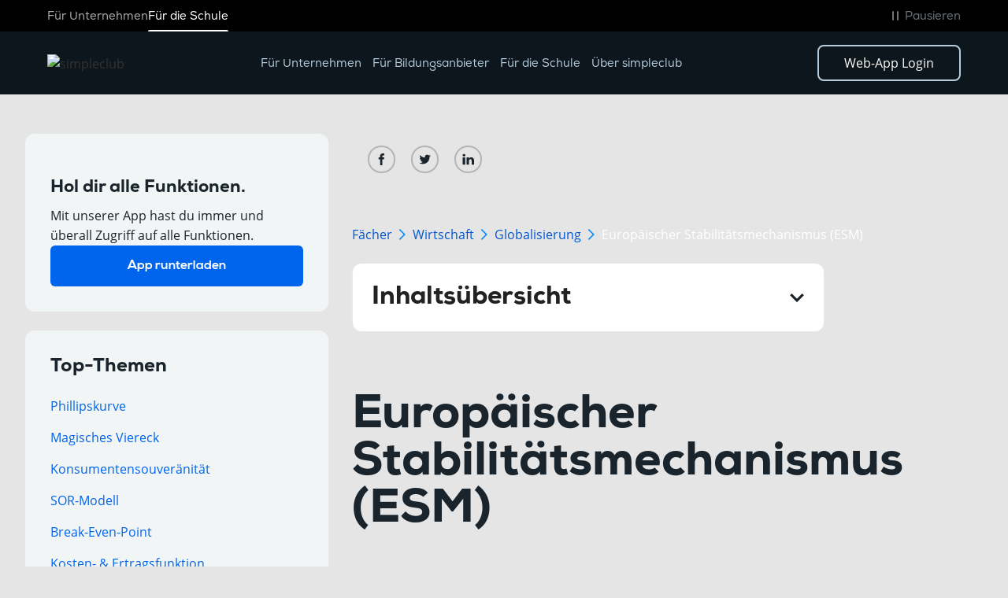

--- FILE ---
content_type: text/html; charset=utf-8
request_url: https://simpleclub.com/lessons/wirtschaft-europaischer-stabilitatsmechanismus-esm
body_size: 32430
content:
<!DOCTYPE html><!-- Last Published: Wed Jan 28 2026 10:17:26 GMT+0000 (Coordinated Universal Time) --><html data-wf-domain="simpleclub.com" data-wf-page="64a2efc99a18a98054f6374c" data-wf-site="611e5a5da418c8b50790ad21" lang="de" data-wf-collection="64a2efc99a18a98054f636c0" data-wf-item-slug="wirtschaft-europaischer-stabilitatsmechanismus-esm"><head><meta charset="utf-8"/><title>Europäischer Stabilitätsmechanismus (ESM) einfach erklärt - simpleclub</title><meta content="" name="description"/><meta content="Europäischer Stabilitätsmechanismus (ESM) einfach erklärt - simpleclub" property="og:title"/><meta content="" property="og:description"/><meta content="https://cdn.prod.website-files.com/611e6fc89a8d46bc52593a6d/63692aff6d3b5f5ed65df29e_dbb9d577-59b0-4dd6-8760-f61668850f6d.svg" property="og:image"/><meta content="Europäischer Stabilitätsmechanismus (ESM) einfach erklärt - simpleclub" property="twitter:title"/><meta content="" property="twitter:description"/><meta content="https://cdn.prod.website-files.com/611e6fc89a8d46bc52593a6d/63692aff6d3b5f5ed65df29e_dbb9d577-59b0-4dd6-8760-f61668850f6d.svg" property="twitter:image"/><meta property="og:type" content="website"/><meta content="summary_large_image" name="twitter:card"/><meta content="width=device-width, initial-scale=1" name="viewport"/><link href="https://cdn.prod.website-files.com/611e5a5da418c8b50790ad21/css/simple-club-dev.shared.d5a418804.min.css" rel="stylesheet" type="text/css" integrity="sha384-1aQYgEKg95ahRcZCvYCG6rfBDYrd/6XDuFEwI8WuLD0Gjw6t2tH70enMVyt51zsf" crossorigin="anonymous"/><style>@media (min-width:992px) {html.w-mod-js:not(.w-mod-ix) [data-w-id="5d65d219-6b0e-bd4c-59be-17a7feec29c1"] {-webkit-transform:translate3d(0, 0, 0) scale3d(1, 1, 1) rotateX(0) rotateY(0) rotateZ(0) skew(0, 0);-moz-transform:translate3d(0, 0, 0) scale3d(1, 1, 1) rotateX(0) rotateY(0) rotateZ(0) skew(0, 0);-ms-transform:translate3d(0, 0, 0) scale3d(1, 1, 1) rotateX(0) rotateY(0) rotateZ(0) skew(0, 0);transform:translate3d(0, 0, 0) scale3d(1, 1, 1) rotateX(0) rotateY(0) rotateZ(0) skew(0, 0);}html.w-mod-js:not(.w-mod-ix) [data-w-id="b66a57a9-9859-569e-e0fe-cf69555b117f"] {opacity:1;}}</style><script type="text/javascript">!function(o,c){var n=c.documentElement,t=" w-mod-";n.className+=t+"js",("ontouchstart"in o||o.DocumentTouch&&c instanceof DocumentTouch)&&(n.className+=t+"touch")}(window,document);</script><link href="https://cdn.prod.website-files.com/611e5a5da418c8b50790ad21/6120ef63e4b96c645c4ce001_257.png" rel="shortcut icon" type="image/x-icon"/><link href="https://cdn.prod.website-files.com/611e5a5da418c8b50790ad21/66a24f4b41aedb4322beb225_webclip_simpleclub.png" rel="apple-touch-icon"/><link href="https://simpleclub.com/lessons/wirtschaft-europaischer-stabilitatsmechanismus-esm" rel="canonical"/><script>
  window.dataLayer = window.dataLayer || [];
  function gtag(){dataLayer.push(arguments);}
</script>

<!-- simpleclub webflow embedding -->
<!-- !!! IMPORTANT : DO NOT MAKE ASYNC/DEFER !!! -->
<script>(function(d,l,s,li,hs,hp){var f=d.getElementsByTagName(s)[0],
j=d.createElement(s),lt=d.createElement(li),h=l.host,u='';if(h=='simple-club-dev.webflow.io'||h=='simplec2.webflow.io'){
u=hs;}else if(h=='get.simpleclub.com'||h=='simpleclub.com'||h=='simpleclub.de'||h=='www.simpleclub.de'){u=hp;}
j.id='simpleclub-embed';j.src='https://'+u+'/js/webflow.bundle.js?_=';f.parentNode.insertBefore(j,f);
lt.id='simpleclub-embed-style';lt.rel='stylesheet';lt.type='text/css';lt.href='https://'+u+'/css/webflow.css?_=';f.parentNode.insertBefore(lt,j);
})(document,location,'script','link','simpleclub-embed-stage.web.app','simpleclub-embed.web.app');</script>
<!-- End simpleclub webflow embedding -->

<!-- Google Tag Manager -->
<script>(function(w,d,s,l,i){w[l]=w[l]||[];w[l].push({'gtm.start':
new Date().getTime(),event:'gtm.js'});var f=d.getElementsByTagName(s)[0],
j=d.createElement(s),dl=l!='dataLayer'?'&l='+l:'';j.async=true;j.src=
'https://www.googletagmanager.com/gtm.js?id='+i+dl;f.parentNode.insertBefore(j,f);
})(window,document,'script','dataLayer','GTM-PPLZJ6L');</script>
<!-- End Google Tag Manager -->

<style>
body{
  -webkit-font-smoothing: antialiased;
  -moz-osx-font-smoothing: grayscale;
}

.navbar { backdrop-filter: blur(5px); -webkit-backdrop-filter: blur(5px); } 
</style>



<link rel="preconnect" href="https://cdn.prod.website-files.com" />
<link rel="dns-prefetch" href="https://cdn.prod.website-files.com">

<link rel="sitemap" type="application/xml" title="Sitemap" href="/sitemap.xml">
<link rel="sitemap" type="application/xml" title="Video Sitemap" href="https://api.simpleclub.com/v2/seo/sitemaps/video.xml">
<meta property="og:url" content="https://simpleclub.com/lessons/wirtschaft-europaischer-stabilitatsmechanismus-esm" />


<link rel="stylesheet" href="https://cdn.jsdelivr.net/npm/katex@0.15.2/dist/katex.min.css" integrity="sha384-MlJdn/WNKDGXveldHDdyRP1R4CTHr3FeuDNfhsLPYrq2t0UBkUdK2jyTnXPEK1NQ" crossorigin="anonymous">

<!-- CSS import for smartbanner.js -->
<link rel="stylesheet" href="https://cdn.jsdelivr.net/npm/smartbanner.js@1.22.0/dist/smartbanner.min.css" integrity="sha256-Jq6HNEGUmBgxKPIXoP6ZpW86fU2d2Rj8aLqHWW7bkfA=" crossorigin="anonymous">

<!-- Start SmartBanner configuration -->
<meta name="smartbanner:title" content="simpleclub - Die Lernapp">
<meta name="smartbanner:author" content="simpleclub GmbH">
<meta name="smartbanner:price" content="Kostenlos">
<meta name="smartbanner:price-suffix-apple" content=" - Laden im App Store">
<meta name="smartbanner:price-suffix-google" content=" - Jetzt bei Google Play">
<meta name="smartbanner:icon-apple" content="https://is1-ssl.mzstatic.com/image/thumb/Purple116/v4/3f/0f/68/3f0f68d8-8119-a2bc-b946-d6de81606dda/AppIcon-0-0-1x_U007emarketing-0-0-0-7-0-0-sRGB-0-0-0-GLES2_U002c0-512MB-85-220-0-0.jpeg/460x0w.webp">
<meta name="smartbanner:icon-google" content="https://play-lh.googleusercontent.com/867PLdLAwu_jTiz5E6tEEKx-syE7bDPHY67fixuAo1Y4izKoq0Hw4gMXJU_dUl2OeMc=s96-rw">
<meta name="smartbanner:button" content="Zur App">
<meta name="smartbanner:button-apple" content="Zum App Store">
<meta name="smartbanner:button-google" content="Zum Play Store">
<meta name="smartbanner:button-url-apple" content="https://app.eu.adjust.com/na1pr8d">
<meta name="smartbanner:button-url-google" content="https://app.eu.adjust.com/na1pr8d">
<meta name="smartbanner:enabled-platforms" content="android,ios">
<meta name="smartbanner:close-label" content="Close">
<!-- after 24 hours the banner is shown again -->
<meta name="smartbanner:hide-ttl" content="86400000">
<!-- End SmartBanner configuration -->

<style>
  .katex-display .katex{
    text-align: left;
  }
  .lesson-rich-text ul li {
    background-image: url(https://cdn.prod.website-files.com/611e5a5da418c8b50790ad21/61e185fbaef6bd816ec1c824_bullet.svg);
    background-position: 0 7.5px;
    background-size: auto;
    background-repeat: no-repeat;
    padding-left: 20px;
  }
  .lesson-rich-text h6 strong{
    color: #ff1717
  }
  .lesson-rich-text h6 em{
    color: #ff1717
  }
</style><script type="text/javascript">window.__WEBFLOW_CURRENCY_SETTINGS = {"currencyCode":"USD","symbol":"$","decimal":".","fractionDigits":2,"group":",","template":"{{wf {\"path\":\"symbol\",\"type\":\"PlainText\"} }} {{wf {\"path\":\"amount\",\"type\":\"CommercePrice\"} }} {{wf {\"path\":\"currencyCode\",\"type\":\"PlainText\"} }}","hideDecimalForWholeNumbers":false};</script></head><body class="bg-anthracite-50"><div data-color="dark" data-animation="over-right" data-collapse="medium" data-duration="200" data-easing="ease" data-easing2="ease" role="banner" class="nav w-nav"><div class="nav_top"><div class="padding-global"><div class="container-medium"><div class="nav_top-wrapper"><div class="nav_top_wrapper_inner main-links"><a href="https://business.simpleclub.com/" class="nav_top-link">Für Unternehmen</a><a href="/unlimited" class="nav_top-link active-link">Für die Schule</a></div><div class="nav_top_wrapper_inner accessibility-links"><a aria-label="Direkt zum Hauptinhalt springen" href="#main-content" class="nav_skip-content w-inline-block"><svg xmlns="http://www.w3.org/2000/svg" width="100%" viewBox="0 0 24 24" fill="none" aria-hidden="true" class="nav_skip-content-icon"><path d="M7 13L12 18L17 13M7 6L12 11L17 6" stroke="#6F767B" stroke-width="1.5" stroke-linecap="round" stroke-linejoin="round"></path></svg><p class="nav_skip-content-text">Zum Inhalt</p></a><button role="button" aria-label="Animationen und Hintergrundvideos pausieren" data-paused="false" class="nav_pause-animation"><svg xmlns="http://www.w3.org/2000/svg" width="100%" viewBox="0 0 24 24" fill="none" aria-hidden="true" class="nav_pause-animation-icon"><rect x="8" y="6" width="2" height="12" rx="1" fill="#6F767B"></rect><rect x="14" y="6" width="2" height="12" rx="1" fill="#6F767B"></rect></svg><svg xmlns="http://www.w3.org/2000/svg" width="100%" viewBox="0 0 24 24" fill="none" aria-hidden="true" class="nav_play-animation-icon"><path d="M7 7.39334C7 6.75517 7 6.43608 7.14263 6.26019C7.26688 6.10696 7.45679 6.01213 7.66238 6.00068C7.89837 5.98754 8.18295 6.16453 8.75212 6.51853L16.1589 11.1252C16.6292 11.4177 16.8643 11.5639 16.9463 11.7483C17.0179 11.9094 17.0179 12.0906 16.9463 12.2517C16.8643 12.4361 16.6292 12.5823 16.1589 12.8748L8.75212 17.4815C8.18295 17.8355 7.89837 18.0125 7.66238 17.9993C7.45679 17.9879 7.26688 17.893 7.14263 17.7398C7 17.5639 7 17.2448 7 16.6067V7.39334Z" stroke="#6F767B" stroke-width="1.5" stroke-linecap="round" stroke-linejoin="round"></path></svg><p class="nav_pause-animation-text">Pausieren</p></button></div></div></div></div></div><div class="nav_main"><div class="padding-global"><div class="container-medium"><div class="navbar-2025"><a aria-label="Simpleclub homepage" href="/" class="brand-2025 w-nav-brand"><img width="165" height="36" alt="simpleclub" src="https://cdn.prod.website-files.com/611e5a5da418c8b50790ad21/6818791f563c3fc6fb187275_sc_primary-logo_rgb_negative%203.avif" loading="eager" class="nav-logo nav-logo_dark"/><img width="165" height="36" alt="simpleclub" src="https://cdn.prod.website-files.com/611e5a5da418c8b50790ad21/69148f9300e6ddac4dfab015_Logo.svg" loading="eager" class="nav-logo nav-logo_white"/></a><nav role="navigation" class="nav-menu-2025 w-nav-menu"><div class="nav_drop_back nav-menu-back"><a role="menuitem" aria-label="Mobiles Menü schließen" href="#" class="nav_drop_block_close w-button"><svg xmlns="http://www.w3.org/2000/svg" width="100%" viewBox="0 0 19 19" fill="none" class="nav_drop_block_close-arrow-1"><path d="M17.9706 1.00014L1 17.9707" stroke="white" stroke-width="1.5" stroke-linecap="round"></path></svg><svg xmlns="http://www.w3.org/2000/svg" width="100%" viewBox="0 0 19 19" fill="none" class="nav_drop_block_close-arrow-2"><path d="M0.998186 1.00014L17.9688 17.9707" stroke="white" stroke-width="1.5" stroke-linecap="round"></path></svg></a></div><a href="https://business.simpleclub.com/" class="nav-menu_single-link w-nav-link">Für Unternehmen</a><a href="https://business.simpleclub.com/" class="nav-menu_single-link w-nav-link">Für Bildungsanbieter</a><a href="/unlimited" class="nav-menu_single-link w-nav-link">Für die Schule</a><div role="button" tabindex="0" aria-haspopup="true" aria-expanded="false" data-desktop-target="uber-dropdown" data-mobile-target="mobile-dropdown" class="nav-menu_dropdown"><p class="nav-menu_dropdown-text">Über simpleclub</p><svg xmlns="http://www.w3.org/2000/svg" width="100%" viewBox="0 0 10 15" fill="none" class="nav-menu_dropdown-arrow"><path d="M1.05273 1L8.94747 7.5L1.05273 14" stroke="#B3CBDB" stroke-linecap="round" stroke-linejoin="round"></path></svg><div id="uber-dropdown" role="menu" class="nav_drop-wrapper"><div class="nav_drop_content"><div class="padding-global"><div class="container-medium nav_drop_container"><div class="nav_drop nav_drop-uber"><div id="nav_drop_inner" class="nav_drop_inner is-grid prod_inner"><div class="nav_drop_inner_content"><p class="nav_drop_product_heading-mobile">Ressourcen<br/></p><h2 class="text-size-regular text-weight-black nav_drop_ress_heading">Über simpleclub</h2><div class="ress_drop_inner-col_wrapper"><a href="#" role="menuitem" class="ress_drop_inner-col_block hide-block w-inline-block"><div class="ress_drop_inner-col_block_row"><svg xmlns="http://www.w3.org/2000/svg" width="100%" viewBox="0 0 24 24" fill="none" class="ress_drop_inner-col_block-icon dark-menu-icon"><path d="M12 20H5.2C4.07989 20 3.51984 20 3.09202 19.782C2.71569 19.5903 2.40973 19.2843 2.21799 18.908C2 18.4802 2 17.9201 2 16.8V7.2C2 6.07989 2 5.51984 2.21799 5.09202C2.40973 4.71569 2.71569 4.40973 3.09202 4.21799C3.51984 4 4.07989 4 5.2 4H5.6C7.84021 4 8.96031 4 9.81596 4.43597C10.5686 4.81947 11.1805 5.43139 11.564 6.18404C12 7.03968 12 8.15979 12 10.4M12 20V10.4M12 20H18.8C19.9201 20 20.4802 20 20.908 19.782C21.2843 19.5903 21.5903 19.2843 21.782 18.908C22 18.4802 22 17.9201 22 16.8V7.2C22 6.07989 22 5.51984 21.782 5.09202C21.5903 4.71569 21.2843 4.40973 20.908 4.21799C20.4802 4 19.9201 4 18.8 4H18.4C16.1598 4 15.0397 4 14.184 4.43597C13.4314 4.81947 12.8195 5.43139 12.436 6.18404C12 7.03968 12 8.15979 12 10.4" stroke="#B3CBDB" stroke-width="1.5" stroke-linecap="round" stroke-linejoin="round"></path></svg><svg xmlns="http://www.w3.org/2000/svg" width="100%" viewBox="0 0 24 24" fill="none" class="ress_drop_inner-col_block-icon white-menu-icon"><path d="M13.5295 8.35186C12.9571 8.75995 12.2566 9 11.5 9C9.567 9 8 7.433 8 5.5C8 3.567 9.567 2 11.5 2C12.753 2 13.8522 2.65842 14.4705 3.64814M6 20.0872H8.61029C8.95063 20.0872 9.28888 20.1277 9.61881 20.2086L12.3769 20.8789C12.9753 21.0247 13.5988 21.0388 14.2035 20.9214L17.253 20.3281C18.0585 20.1712 18.7996 19.7854 19.3803 19.2205L21.5379 17.1217C22.154 16.5234 22.154 15.5524 21.5379 14.9531C20.9832 14.4134 20.1047 14.3527 19.4771 14.8103L16.9626 16.6449C16.6025 16.9081 16.1643 17.0498 15.7137 17.0498H13.2855L14.8311 17.0498C15.7022 17.0498 16.4079 16.3633 16.4079 15.5159V15.2091C16.4079 14.5055 15.9156 13.892 15.2141 13.7219L12.8286 13.1417C12.4404 13.0476 12.0428 13 11.6431 13C10.6783 13 8.93189 13.7988 8.93189 13.7988L6 15.0249M20 6.5C20 8.433 18.433 10 16.5 10C14.567 10 13 8.433 13 6.5C13 4.567 14.567 3 16.5 3C18.433 3 20 4.567 20 6.5ZM2 14.6L2 20.4C2 20.9601 2 21.2401 2.10899 21.454C2.20487 21.6422 2.35785 21.7951 2.54601 21.891C2.75992 22 3.03995 22 3.6 22H4.4C4.96005 22 5.24008 22 5.45399 21.891C5.64215 21.7951 5.79513 21.6422 5.89101 21.454C6 21.2401 6 20.9601 6 20.4V14.6C6 14.0399 6 13.7599 5.89101 13.546C5.79513 13.3578 5.64215 13.2049 5.45399 13.109C5.24008 13 4.96005 13 4.4 13L3.6 13C3.03995 13 2.75992 13 2.54601 13.109C2.35785 13.2049 2.20487 13.3578 2.10899 13.546C2 13.7599 2 14.0399 2 14.6Z" stroke="#0D161C" stroke-width="1.6" stroke-linecap="round" stroke-linejoin="round"></path></svg><h3 class="ress_drop_inner-col_block-heading">Für Investoren</h3></div><svg xmlns="http://www.w3.org/2000/svg" width="100%" viewBox="0 0 7 13" fill="none" class="nav_drop_produkt-left_wrap_right_block-arrow mobile-arrow"><path d="M1 1L6 6.5L1 12" stroke="white" stroke-linecap="round" stroke-linejoin="round"></path></svg><p class="text-size-tiny"></p><svg xmlns="http://www.w3.org/2000/svg" width="100%" viewBox="0 0 12 11" fill="none" class="ress_drop_inner-col_block-arrow"><path d="M11.46 5.62L6.8 10.3L5.84 9.38L8.76 6.4H0.24V4.82H8.76L5.88 1.82L6.8 0.959999L11.46 5.62Z" fill="#B3CBDB" class="nav_drop_los_block_arrow-path"></path></svg></a><a role="menuitem" href="/careers" class="ress_drop_inner-col_block w-inline-block"><div class="ress_drop_inner-col_block_row"><svg xmlns="http://www.w3.org/2000/svg" width="100%" viewBox="0 0 24 24" fill="none" class="ress_drop_inner-col_block-icon dark-menu-icon"><path d="M17.9998 15.8369C19.4557 16.5683 20.704 17.742 21.6151 19.2096C21.7955 19.5003 21.8857 19.6456 21.9169 19.8468C21.9803 20.2558 21.7006 20.7585 21.3198 20.9204C21.1323 21 20.9215 21 20.4998 21M15.9998 11.5322C17.4816 10.7959 18.4998 9.26686 18.4998 7.5C18.4998 5.73314 17.4816 4.20411 15.9998 3.46776M13.9998 7.5C13.9998 9.98528 11.9851 12 9.49984 12C7.01455 12 4.99984 9.98528 4.99984 7.5C4.99984 5.01472 7.01455 3 9.49984 3C11.9851 3 13.9998 5.01472 13.9998 7.5ZM2.55907 18.9383C4.15337 16.5446 6.66921 15 9.49984 15C12.3305 15 14.8463 16.5446 16.4406 18.9383C16.7899 19.4628 16.9645 19.725 16.9444 20.0599C16.9287 20.3207 16.7578 20.64 16.5494 20.7976C16.2818 21 15.9137 21 15.1775 21H3.82219C3.08601 21 2.71791 21 2.45028 20.7976C2.24189 20.64 2.07092 20.3207 2.05527 20.0599C2.03517 19.725 2.2098 19.4628 2.55907 18.9383Z" stroke="#B3CBDB" stroke-width="1.5" stroke-linecap="round" stroke-linejoin="round"></path></svg><svg xmlns="http://www.w3.org/2000/svg" width="100%" viewBox="0 0 24 24" fill="none" class="ress_drop_inner-col_block-icon white-menu-icon"><path d="M17.9998 15.8369C19.4557 16.5683 20.704 17.742 21.6151 19.2096C21.7955 19.5003 21.8857 19.6456 21.9169 19.8468C21.9803 20.2558 21.7006 20.7585 21.3198 20.9204C21.1323 21 20.9215 21 20.4998 21M15.9998 11.5322C17.4816 10.7959 18.4998 9.26686 18.4998 7.5C18.4998 5.73314 17.4816 4.20411 15.9998 3.46776M13.9998 7.5C13.9998 9.98528 11.9851 12 9.49984 12C7.01455 12 4.99984 9.98528 4.99984 7.5C4.99984 5.01472 7.01455 3 9.49984 3C11.9851 3 13.9998 5.01472 13.9998 7.5ZM2.55907 18.9383C4.15337 16.5446 6.66921 15 9.49984 15C12.3305 15 14.8463 16.5446 16.4406 18.9383C16.7899 19.4628 16.9645 19.725 16.9444 20.0599C16.9287 20.3207 16.7578 20.64 16.5494 20.7976C16.2818 21 15.9137 21 15.1775 21H3.82219C3.08601 21 2.71791 21 2.45028 20.7976C2.24189 20.64 2.07092 20.3207 2.05527 20.0599C2.03517 19.725 2.2098 19.4628 2.55907 18.9383Z" stroke="#0D161C" stroke-width="1.5" stroke-linecap="round" stroke-linejoin="round"></path></svg><h3 class="ress_drop_inner-col_block-heading">Karriere</h3></div><svg xmlns="http://www.w3.org/2000/svg" width="100%" viewBox="0 0 7 13" fill="none" class="nav_drop_produkt-left_wrap_right_block-arrow mobile-arrow"><path d="M1 1L6 6.5L1 12" stroke="white" stroke-linecap="round" stroke-linejoin="round"></path></svg><p class="text-size-tiny">We’re hiring!</p><svg xmlns="http://www.w3.org/2000/svg" width="100%" viewBox="0 0 12 11" fill="none" class="ress_drop_inner-col_block-arrow"><path d="M11.46 5.62L6.8 10.3L5.84 9.38L8.76 6.4H0.24V4.82H8.76L5.88 1.82L6.8 0.959999L11.46 5.62Z" fill="#B3CBDB" class="nav_drop_los_block_arrow-path"></path></svg></a><a href="/press" role="menuitem" class="ress_drop_inner-col_block w-inline-block"><div class="ress_drop_inner-col_block_row"><svg xmlns="http://www.w3.org/2000/svg" width="100%" viewBox="0 0 24 24" fill="none" class="ress_drop_inner-col_block-icon dark-menu-icon"><path d="M22 7.99992V11.9999M10.25 5.49991H6.8C5.11984 5.49991 4.27976 5.49991 3.63803 5.82689C3.07354 6.11451 2.6146 6.57345 2.32698 7.13794C2 7.77968 2 8.61976 2 10.2999L2 11.4999C2 12.4318 2 12.8977 2.15224 13.2653C2.35523 13.7553 2.74458 14.1447 3.23463 14.3477C3.60218 14.4999 4.06812 14.4999 5 14.4999V18.7499C5 18.9821 5 19.0982 5.00963 19.1959C5.10316 20.1455 5.85441 20.8968 6.80397 20.9903C6.90175 20.9999 7.01783 20.9999 7.25 20.9999C7.48217 20.9999 7.59826 20.9999 7.69604 20.9903C8.64559 20.8968 9.39685 20.1455 9.49037 19.1959C9.5 19.0982 9.5 18.9821 9.5 18.7499V14.4999H10.25C12.0164 14.4999 14.1772 15.4468 15.8443 16.3556C16.8168 16.8857 17.3031 17.1508 17.6216 17.1118C17.9169 17.0756 18.1402 16.943 18.3133 16.701C18.5 16.4401 18.5 15.9179 18.5 14.8736V5.1262C18.5 4.08191 18.5 3.55976 18.3133 3.2988C18.1402 3.05681 17.9169 2.92421 17.6216 2.88804C17.3031 2.84903 16.8168 3.11411 15.8443 3.64427C14.1772 4.55302 12.0164 5.49991 10.25 5.49991Z" stroke="#B3CBDB" stroke-width="1.5" stroke-linecap="round" stroke-linejoin="round"></path></svg><svg xmlns="http://www.w3.org/2000/svg" width="100%" viewBox="0 0 24 24" fill="none" class="ress_drop_inner-col_block-icon white-menu-icon"><path d="M22 7.99992V11.9999M10.25 5.49991H6.8C5.11984 5.49991 4.27976 5.49991 3.63803 5.82689C3.07354 6.11451 2.6146 6.57345 2.32698 7.13794C2 7.77968 2 8.61976 2 10.2999L2 11.4999C2 12.4318 2 12.8977 2.15224 13.2653C2.35523 13.7553 2.74458 14.1447 3.23463 14.3477C3.60218 14.4999 4.06812 14.4999 5 14.4999V18.7499C5 18.9821 5 19.0982 5.00963 19.1959C5.10316 20.1455 5.85441 20.8968 6.80397 20.9903C6.90175 20.9999 7.01783 20.9999 7.25 20.9999C7.48217 20.9999 7.59826 20.9999 7.69604 20.9903C8.64559 20.8968 9.39685 20.1455 9.49037 19.1959C9.5 19.0982 9.5 18.9821 9.5 18.7499V14.4999H10.25C12.0164 14.4999 14.1772 15.4468 15.8443 16.3556C16.8168 16.8857 17.3031 17.1508 17.6216 17.1118C17.9169 17.0756 18.1402 16.943 18.3133 16.701C18.5 16.4401 18.5 15.9179 18.5 14.8736V5.1262C18.5 4.08191 18.5 3.55976 18.3133 3.2988C18.1402 3.05681 17.9169 2.92421 17.6216 2.88804C17.3031 2.84903 16.8168 3.11411 15.8443 3.64427C14.1772 4.55302 12.0164 5.49991 10.25 5.49991Z" stroke="#0D161C" stroke-width="1.5" stroke-linecap="round" stroke-linejoin="round"></path></svg><h3 class="ress_drop_inner-col_block-heading">Presse</h3></div><svg xmlns="http://www.w3.org/2000/svg" width="100%" viewBox="0 0 7 13" fill="none" class="nav_drop_produkt-left_wrap_right_block-arrow mobile-arrow"><path d="M1 1L6 6.5L1 12" stroke="white" stroke-linecap="round" stroke-linejoin="round"></path></svg><p class="text-size-tiny">Willkommen im simpleclub Newsroom</p><svg xmlns="http://www.w3.org/2000/svg" width="100%" viewBox="0 0 12 11" fill="none" class="ress_drop_inner-col_block-arrow"><path d="M11.46 5.62L6.8 10.3L5.84 9.38L8.76 6.4H0.24V4.82H8.76L5.88 1.82L6.8 0.959999L11.46 5.62Z" fill="#B3CBDB" class="nav_drop_los_block_arrow-path"></path></svg></a><a role="menuitem" href="https://support.simpleclub.com/hc/de" class="ress_drop_inner-col_block w-inline-block"><div class="ress_drop_inner-col_block_row"><svg xmlns="http://www.w3.org/2000/svg" width="100%" viewBox="0 0 24 24" fill="none" class="ress_drop_inner-col_block-icon dark-menu-icon"><path d="M17.98 10.79V14.79C17.98 15.05 17.97 15.3 17.94 15.54C17.71 18.24 16.12 19.58 13.19 19.58H12.79C12.54 19.58 12.3 19.7 12.15 19.9L10.95 21.5C10.42 22.21 9.56 22.21 9.03 21.5L7.82999 19.9C7.69999 19.73 7.41 19.58 7.19 19.58H6.79001C3.60001 19.58 2 18.79 2 14.79V10.79C2 7.86001 3.35001 6.27001 6.04001 6.04001C6.28001 6.01001 6.53001 6 6.79001 6H13.19C16.38 6 17.98 7.60001 17.98 10.79Z" stroke="#B3CBDB" stroke-width="1.5" stroke-miterlimit="10" stroke-linecap="round" stroke-linejoin="round"></path><path d="M21.98 6.79001V10.79C21.98 13.73 20.63 15.31 17.94 15.54C17.97 15.3 17.98 15.05 17.98 14.79V10.79C17.98 7.60001 16.38 6 13.19 6H6.79004C6.53004 6 6.28004 6.01001 6.04004 6.04001C6.27004 3.35001 7.86004 2 10.79 2H17.19C20.38 2 21.98 3.60001 21.98 6.79001Z" stroke="#B3CBDB" stroke-width="1.5" stroke-miterlimit="10" stroke-linecap="round" stroke-linejoin="round"></path><path d="M13.4955 13.25H13.5045" stroke="#B3CBDB" stroke-width="2" stroke-linecap="round" stroke-linejoin="round"></path><path d="M9.9955 13.25H10.0045" stroke="#B3CBDB" stroke-width="2" stroke-linecap="round" stroke-linejoin="round"></path><path d="M6.4955 13.25H6.5045" stroke="#B3CBDB" stroke-width="2" stroke-linecap="round" stroke-linejoin="round"></path></svg><svg xmlns="http://www.w3.org/2000/svg" width="100%" viewBox="0 0 24 24" fill="none" class="ress_drop_inner-col_block-icon white-menu-icon"><path d="M17.98 10.79V14.79C17.98 15.05 17.97 15.3 17.94 15.54C17.71 18.24 16.12 19.58 13.19 19.58H12.79C12.54 19.58 12.3 19.7 12.15 19.9L10.95 21.5C10.42 22.21 9.56 22.21 9.03 21.5L7.82999 19.9C7.69999 19.73 7.41 19.58 7.19 19.58H6.79001C3.60001 19.58 2 18.79 2 14.79V10.79C2 7.86001 3.35001 6.27001 6.04001 6.04001C6.28001 6.01001 6.53001 6 6.79001 6H13.19C16.38 6 17.98 7.60001 17.98 10.79Z" stroke="#0D161C" stroke-width="1.5" stroke-miterlimit="10" stroke-linecap="round" stroke-linejoin="round"></path><path d="M21.98 6.79001V10.79C21.98 13.73 20.63 15.31 17.94 15.54C17.97 15.3 17.98 15.05 17.98 14.79V10.79C17.98 7.60001 16.38 6 13.19 6H6.79004C6.53004 6 6.28004 6.01001 6.04004 6.04001C6.27004 3.35001 7.86004 2 10.79 2H17.19C20.38 2 21.98 3.60001 21.98 6.79001Z" stroke="#0D161C" stroke-width="1.5" stroke-miterlimit="10" stroke-linecap="round" stroke-linejoin="round"></path><path d="M13.4955 13.25H13.5045" stroke="#0D161C" stroke-width="2" stroke-linecap="round" stroke-linejoin="round"></path><path d="M9.9955 13.25H10.0045" stroke="#0D161C" stroke-width="2" stroke-linecap="round" stroke-linejoin="round"></path><path d="M6.4955 13.25H6.5045" stroke="#0D161C" stroke-width="2" stroke-linecap="round" stroke-linejoin="round"></path></svg><h3 class="ress_drop_inner-col_block-heading">Support &amp; Kontakt</h3></div><svg xmlns="http://www.w3.org/2000/svg" width="100%" viewBox="0 0 7 13" fill="none" class="nav_drop_produkt-left_wrap_right_block-arrow mobile-arrow"><path d="M1 1L6 6.5L1 12" stroke="white" stroke-linecap="round" stroke-linejoin="round"></path></svg><p class="text-size-tiny">Hilfe &amp; Support</p><svg xmlns="http://www.w3.org/2000/svg" width="100%" viewBox="0 0 12 11" fill="none" class="ress_drop_inner-col_block-arrow"><path d="M11.46 5.62L6.8 10.3L5.84 9.38L8.76 6.4H0.24V4.82H8.76L5.88 1.82L6.8 0.959999L11.46 5.62Z" fill="#B3CBDB" class="nav_drop_los_block_arrow-path"></path></svg></a></div></div></div></div></div></div></div></div></div><div class="navbar-cta_buttons-mobile"><a href="/unlimited" class="navbar-cta mobile-cta w-button">Jetzt kaufen</a></div></nav><div class="navbar-cta_buttons"><a href="https://app.simpleclub.com/" target="_blank" class="navbar-cta w-button">Web-App Login</a></div><div class="hamburger-btn w-nav-button"><div class="hamburger-btn_wrapper"><div class="hamburger-btn_line-top"></div><div class="hamburger-btn_line-midle"></div><div class="hamburger-btn_line-botom"></div></div></div></div></div></div><div id="mobile-dropdown" role="menu" class="mobile-dropdown"><div class="nav_drop_back"><a role="menuitem" href="#" class="nav_drop_back_button w-button">Zurück<svg xmlns="http://www.w3.org/2000/svg" width="100%" viewBox="0 0 6 11" fill="none" class="nav_drop_back_button-arrow"><path d="M5.15234 1L0.998498 5.5L5.15234 10" stroke="white" stroke-linecap="round" stroke-linejoin="round"></path></svg></a><a aria-label="Mobiles Menü schließen" role="menuitem" href="#" class="nav_drop_block_close w-button"><svg xmlns="http://www.w3.org/2000/svg" width="100%" viewBox="0 0 19 19" fill="none" aria-hidden="true" class="nav_drop_block_close-arrow-1"><path d="M17.9706 1.00014L1 17.9707" stroke="white" stroke-width="1.5" stroke-linecap="round"></path></svg><svg xmlns="http://www.w3.org/2000/svg" width="100%" viewBox="0 0 19 19" fill="none" aria-hidden="true" class="nav_drop_block_close-arrow-2"><path d="M0.998186 1.00014L17.9688 17.9707" stroke="white" stroke-width="1.5" stroke-linecap="round"></path></svg></a></div><div class="mobile-dropdown_content"></div></div></div><div class="dropdown-background"></div><div class="navbar_banner"><div class="navbar_banner_wrapper"><div class="navbar_banner_list"><div class="w-dyn-list"><div role="list" class="w-dyn-items"><div role="listitem" class="w-dyn-item"><div class="navbar_banner_list_item"><div class="w-richtext"><div class="w-embed"><p class="navbar-banner_x-tag"><span class="x-tag-color">XMAS</span> FLASH SALE</p></div></div><div class="sales-banner-title dark-background"><div class="text-color-white text-size-regular">unlimited Bestpreis + 30 Tage Geld-zurück-Garantie</div></div><div class="navbar_banner-right"><div id="js-countdown" class="sales-banner-countdown-wrapper dark-banner"><div class="banner-countdown-box"><div id="days" class="banner-countdown-item text-color-dark"></div><div class="banner-countdown-label text-color-dark">Tage</div></div><div class="sales-banner-countdown-divider"></div><div class="banner-countdown-box"><div id="hours" class="banner-countdown-item text-color-dark"></div><div class="banner-countdown-label text-color-dark">Stunden</div></div><div class="banner-countdown-box"><div id="minutes" class="banner-countdown-item text-color-dark"></div><div class="banner-countdown-label text-color-dark">Minuten</div></div><div class="banner-countdown-box"><div id="seconds" class="banner-countdown-item text-color-dark"></div><div class="banner-countdown-label text-color-dark">Sekunden</div></div></div><a href="/unlimited" class="navbar_banner-btn w-button">Jetzt starten</a></div></div></div></div></div></div><button type="button" aria-label="Banner schließen" class="navbar_banner-close-btn"><img src="https://cdn.prod.website-files.com/611e5a5da418c8b50790ad21/61261405336ed74aa2dfe223_close%20(2).svg" loading="lazy" width="24" height="24" alt="close" class="navbar_banner-close-btn-icon"/></button></div></div></div><div class="global-styles"><div class="global-custom-code w-embed"><style>
:root {
  --font-size--h1: 4.5rem;
  --font-size--h2: 3.5rem;
  --font-size--h3: 3rem;
  --font-size--h4: 2.25rem;
  --font-size--h5: 2rem;
  --font-size--h6: 1.75rem;
  --font-size--main-xl: 1.5rem;
  --font-size--main-large: 1.25rem;
  --font-size--main-medium: 1.125rem;
  --font-size--main-regular: 1rem;
  --font-size--main-small: 0.875rem;
  --font-size--main-tiny: 0.75rem;
  
  @media screen and (max-width: 991px){
  	--font-size--h1: 3rem;
    --font-size--h2: 2.5rem;
    --font-size--h3: 2.25rem;
    --font-size--h4: 2rem;
    --font-size--h5: 1.75rem;
    --font-size--h6: 1.5rem;
    --font-size--main-xl: 1.375rem;
    --font-size--main-large: 1.25rem;
    --font-size--main-medium: 1.125rem;
    --font-size--main-regular: 1rem;
    --font-size--main-small: 0.875rem;
    --font-size--main-tiny: 0.75rem;    
  }
  
  @media screen and (max-width: 767px){
  	--font-size--h1: 2.25rem;
    --font-size--h2: 2rem;
    --font-size--h3: 1.75rem;
    --font-size--h4: 1.5rem;
    --font-size--h5: 1.25rem;
    --font-size--h6: 1.125rem;
    --font-size--main-xl: 1.25rem;
    --font-size--main-large: 1.125rem;
    --font-size--main-medium: 1rem;
    --font-size--main-regular: 0.875rem;
    --font-size--main-small: 0.75rem;
    --font-size--main-tiny: 0.75rem;     
  }
  
  
  --container-max-width: 1160px;          /* Max width for the content */
  --container-padding: 16px;             /* Padding between columns */
  
  --column-count: 12;                    /* Number of columns */
  @media screen and (max-width: 991px){
  	--column-count: 8;      
  }
  @media screen and (max-width: 767px){
  	--column-count: 4;      
  }
  
  --site--gutter: 20px;
  @media screen and (max-width: 767px){
  	--site--gutter: 16px;     
  }
  
  --site--gutter-total: calc(var(--site--gutter) * (var(--column-count) - 1));

  /* Calculate individual column width */
  --column-width--1: calc(
    (var(--container-max-width) - var(--site--gutter-total)) / var(--column-count)
  );

  /* Define reusable breakout and grid layouts */
  --breakout-start: [full-start] minmax(0, 1fr) [content-start];
  --breakout-end: [content-end] minmax(0, 1fr) [full-end];

  /* Full grid with outer breakout columns */
  --grid-breakout: var(--breakout-start) 
                   repeat(var(--column-count), minmax(0, var(--column-width--1))) 
                   var(--breakout-end);
}

/***********************************************
 Please keep this css code to improve the font quality 
***********************************************/
* {
  -webkit-font-smoothing: antialiased;
  -moz-osx-font-smoothing: grayscale;
   text-rendering: optimizeLegibility;
}

body {
  font-smoothing: antialiased;
  -moz-text-size-adjust: none;
	-webkit-text-size-adjust: none;
	text-size-adjust: none;
}

/* Make sure containers never lose their center alignment*/
.container-medium, .container-small, .container-large {
  margin-right: auto !important;
  margin-left: auto !important;
}

/* Get rid of top margin on first element in any rich text element */
.w-richtext > :not(div):first-child, .w-richtext > div:first-child > :first-child {
  margin-top: 0 !important;
}

/* Get rid of bottom margin on last element in any rich text element */
.w-richtext>:last-child, .w-richtext ol li:last-child, .w-richtext ul li:last-child {
	margin-bottom: 0 !important;
}

/***********************************************
 remove scroll bounce
***********************************************/
body { overscroll-behavior: none; }

/***********************************************
 container styles
***********************************************/
.w-container {
  container-type: inline-size;
}

p{
	margin-bottom: 0px;
}

.w-background-video>video{
	position: static;
}

[data-campaign="sale"]{
	display: none !important;
}

</style></div></div><main><section class="section lessons-hero display-none"></section><section class="section lessons-section overflow-hidden"><div class="container lessons-content"><div id="w-node-_4dfba2d6-5f74-457f-15bd-0173af742fc7-54f6374c" class="lessons-right-column"><div class="related-topics-wrap w-condition-invisible"><h2 class="h4-style margin-24">Ähnliche Themen</h2><div class="full-width w-dyn-list"><div class="w-dyn-empty"><div>No items found.</div></div></div></div><a href="#" class="cta-right-image display-none w-inline-block"><img src="https://cdn.prod.website-files.com/611e5a5da418c8b50790ad21/619d6a8d133ef36615c35edf_Mask%20Group%20(1).webp" loading="lazy" sizes="(max-width: 854px) 100vw, 854px" srcset="https://cdn.prod.website-files.com/611e5a5da418c8b50790ad21/619d6a8d133ef36615c35edf_Mask%20Group%20(1)-p-500.webp 500w, https://cdn.prod.website-files.com/611e5a5da418c8b50790ad21/619d6a8d133ef36615c35edf_Mask%20Group%20(1).webp 854w" alt="A man giving the ok hand sign" class="cover-image"/></a><div class="featured-card margin-m app-promo-card"><img src="https://cdn.prod.website-files.com/611e5a5da418c8b50790ad21/6346b3233ce4be31961fe591_jonas-1.avif" loading="lazy" sizes="(max-width: 1080px) 100vw, 1080px" srcset="https://cdn.prod.website-files.com/611e5a5da418c8b50790ad21/6346b3233ce4be31961fe591_jonas-1-p-500.avif 500w, https://cdn.prod.website-files.com/611e5a5da418c8b50790ad21/6346b3233ce4be31961fe591_jonas-1.avif 1080w" alt="" class="app-promo-image"/><h2 class="h6">Hol dir alle Funktionen.</h2><p>Mit unserer App hast du immer und überall Zugriff auf alle Funktionen.</p><div class="promote-app-card"><a href="https://app.eu.adjust.com/na1pr8d" target="_blank" class="button-7 padding-16 w-button">App runterladen</a></div></div><div class="featured-card"><h2 class="h4-style margin-24">Top-Themen</h2><div class="featured-topics-list-wrap w-dyn-list"><div role="list" class="featured-topics-list-item w-dyn-items"><div role="listitem" class="featured-topic-item w-dyn-item"><a data-w-id="b66a57a9-9859-569e-e0fe-cf69555b117f" href="/lessons/wirtschaft-phillipskurve">Phillipskurve</a></div><div role="listitem" class="featured-topic-item w-dyn-item"><a data-w-id="b66a57a9-9859-569e-e0fe-cf69555b117f" href="/lessons/wirtschaft-magisches-viereck">Magisches Viereck</a></div><div role="listitem" class="featured-topic-item w-dyn-item"><a data-w-id="b66a57a9-9859-569e-e0fe-cf69555b117f" href="/lessons/wirtschaft-konsumentensouveranitat">Konsumentensouveränität</a></div><div role="listitem" class="featured-topic-item w-dyn-item"><a data-w-id="b66a57a9-9859-569e-e0fe-cf69555b117f" href="/lessons/wirtschaft-sor-modell">SOR-Modell</a></div><div role="listitem" class="featured-topic-item w-dyn-item"><a data-w-id="b66a57a9-9859-569e-e0fe-cf69555b117f" href="/lessons/wirtschaft-break-even-point">Break-Even-Point</a></div><div role="listitem" class="featured-topic-item w-dyn-item"><a data-w-id="b66a57a9-9859-569e-e0fe-cf69555b117f" href="/lessons/wirtschaft-kosten--ertragsfunktion">Kosten- &amp; Ertragsfunktion</a></div><div role="listitem" class="featured-topic-item w-dyn-item"><a data-w-id="b66a57a9-9859-569e-e0fe-cf69555b117f" href="/lessons/wirtschaft-voll--teilkostenrechnung">Voll- &amp; Teilkostenrechnung</a></div><div role="listitem" class="featured-topic-item w-dyn-item"><a data-w-id="b66a57a9-9859-569e-e0fe-cf69555b117f" href="/lessons/wirtschaft-bilanz">Bilanz</a></div><div role="listitem" class="featured-topic-item w-dyn-item"><a data-w-id="b66a57a9-9859-569e-e0fe-cf69555b117f" href="/lessons/wirtschaft-freihandelsabkommen">Freihandelsabkommen</a></div><div role="listitem" class="featured-topic-item w-dyn-item"><a data-w-id="b66a57a9-9859-569e-e0fe-cf69555b117f" href="/lessons/wirtschaft-protektionismus">Protektionismus</a></div><div role="listitem" class="featured-topic-item w-dyn-item"><a data-w-id="b66a57a9-9859-569e-e0fe-cf69555b117f" href="/lessons/wirtschaft-europaischer-binnenmarkt">Europäischer Binnenmarkt</a></div><div role="listitem" class="featured-topic-item w-dyn-item"><a data-w-id="b66a57a9-9859-569e-e0fe-cf69555b117f" href="/lessons/wirtschaft-fiskalpakt">Fiskalpakt</a></div><div role="listitem" class="featured-topic-item w-dyn-item"><a data-w-id="b66a57a9-9859-569e-e0fe-cf69555b117f" href="/lessons/wirtschaft-wettbewerb">Wettbewerb</a></div><div role="listitem" class="featured-topic-item w-dyn-item"><a data-w-id="b66a57a9-9859-569e-e0fe-cf69555b117f" href="/lessons/wirtschaft-unfallversicherung">Unfallversicherung</a></div><div role="listitem" class="featured-topic-item w-dyn-item"><a data-w-id="b66a57a9-9859-569e-e0fe-cf69555b117f" href="/lessons/wirtschaft-berufsunfahigkeit">Berufsunfähigkeit</a></div><div role="listitem" class="featured-topic-item w-dyn-item"><a data-w-id="b66a57a9-9859-569e-e0fe-cf69555b117f" href="/lessons/wirtschaft-erwerbsminderungsrente">Erwerbsminderungsrente</a></div><div role="listitem" class="featured-topic-item w-dyn-item"><a data-w-id="b66a57a9-9859-569e-e0fe-cf69555b117f" href="/lessons/wirtschaft-risikolebensversicherung">Risikolebensversicherung</a></div><div role="listitem" class="featured-topic-item w-dyn-item"><a data-w-id="b66a57a9-9859-569e-e0fe-cf69555b117f" href="/lessons/wirtschaft-kapitallebensversicherung">Kapitallebensversicherung</a></div><div role="listitem" class="featured-topic-item w-dyn-item"><a data-w-id="b66a57a9-9859-569e-e0fe-cf69555b117f" href="/lessons/wirtschaft-grundlagen-der-kosten--leistungsrechnung">Grundlagen der Kosten- &amp; Leistungsrechnung</a></div><div role="listitem" class="featured-topic-item w-dyn-item"><a data-w-id="b66a57a9-9859-569e-e0fe-cf69555b117f" href="/lessons/wirtschaft-wechselkurssysteme">Wechselkurssysteme</a></div><div role="listitem" class="featured-topic-item w-dyn-item"><a data-w-id="b66a57a9-9859-569e-e0fe-cf69555b117f" href="/lessons/wirtschaft-investitions--liquiditatsfalle">Investitions- &amp; Liquiditätsfalle</a></div><div role="listitem" class="featured-topic-item w-dyn-item"><a data-w-id="b66a57a9-9859-569e-e0fe-cf69555b117f" href="/lessons/wirtschaft-deflation">Deflation</a></div><div role="listitem" class="featured-topic-item w-dyn-item"><a data-w-id="b66a57a9-9859-569e-e0fe-cf69555b117f" href="/lessons/wirtschaft-inflation">Inflation</a></div><div role="listitem" class="featured-topic-item w-dyn-item"><a data-w-id="b66a57a9-9859-569e-e0fe-cf69555b117f" href="/lessons/wirtschaft-policy-mix">Policy-Mix</a></div><div role="listitem" class="featured-topic-item w-dyn-item"><a data-w-id="b66a57a9-9859-569e-e0fe-cf69555b117f" href="/lessons/wirtschaft-geldschopfung">Geldschöpfung</a></div><div role="listitem" class="featured-topic-item w-dyn-item"><a data-w-id="b66a57a9-9859-569e-e0fe-cf69555b117f" href="/lessons/wirtschaft-zinsniveau">Zinsniveau</a></div><div role="listitem" class="featured-topic-item w-dyn-item"><a data-w-id="b66a57a9-9859-569e-e0fe-cf69555b117f" href="/lessons/wirtschaft-mindestreservepolitik">Mindestreservepolitik</a></div><div role="listitem" class="featured-topic-item w-dyn-item"><a data-w-id="b66a57a9-9859-569e-e0fe-cf69555b117f" href="/lessons/wirtschaft-standige-fazilitaten">Ständige Fazilitäten</a></div><div role="listitem" class="featured-topic-item w-dyn-item"><a data-w-id="b66a57a9-9859-569e-e0fe-cf69555b117f" href="/lessons/wirtschaft-offenmarktpolitik">Offenmarktpolitik</a></div><div role="listitem" class="featured-topic-item w-dyn-item"><a data-w-id="b66a57a9-9859-569e-e0fe-cf69555b117f" href="/lessons/wirtschaft-aufgaben-der-europaischen-zentralbank">Aufgaben der Europäischen Zentralbank</a></div><div role="listitem" class="featured-topic-item w-dyn-item"><a data-w-id="b66a57a9-9859-569e-e0fe-cf69555b117f" href="/lessons/wirtschaft-das-europaische-system-der-zentralbanken-eszb">Das Europäische System der Zentralbanken (ESZB)</a></div><div role="listitem" class="featured-topic-item w-dyn-item"><a data-w-id="b66a57a9-9859-569e-e0fe-cf69555b117f" href="/lessons/wirtschaft-bauspardarlehen">Bauspardarlehen</a></div><div role="listitem" class="featured-topic-item w-dyn-item"><a data-w-id="b66a57a9-9859-569e-e0fe-cf69555b117f" href="/lessons/wirtschaft-realkredit-tilgung-tilgungsverrechnung">Realkredit: Tilgung &amp; Tilgungsverrechnung</a></div><div role="listitem" class="featured-topic-item w-dyn-item"><a data-w-id="b66a57a9-9859-569e-e0fe-cf69555b117f" href="/lessons/wirtschaft-realkredit-zinssatz-zinsvereinbarungen">Realkredit: Zinssatz &amp; Zinsvereinbarungen</a></div><div role="listitem" class="featured-topic-item w-dyn-item"><a data-w-id="b66a57a9-9859-569e-e0fe-cf69555b117f" href="/lessons/wirtschaft-zertifikate">Zertifikate</a></div><div role="listitem" class="featured-topic-item w-dyn-item"><a data-w-id="b66a57a9-9859-569e-e0fe-cf69555b117f" href="/lessons/wirtschaft-futures">Futures</a></div><div role="listitem" class="featured-topic-item w-dyn-item"><a data-w-id="b66a57a9-9859-569e-e0fe-cf69555b117f" href="/lessons/wirtschaft-optionsscheine">Optionsscheine</a></div><div role="listitem" class="featured-topic-item w-dyn-item"><a data-w-id="b66a57a9-9859-569e-e0fe-cf69555b117f" href="/lessons/wirtschaft-optionen">Optionen</a></div><div role="listitem" class="featured-topic-item w-dyn-item"><a data-w-id="b66a57a9-9859-569e-e0fe-cf69555b117f" href="/lessons/wirtschaft-derivate">Derivate</a></div><div role="listitem" class="featured-topic-item w-dyn-item"><a data-w-id="b66a57a9-9859-569e-e0fe-cf69555b117f" href="/lessons/wirtschaft-wissen-rund-um-fonds">Wissen rund um Fonds</a></div><div role="listitem" class="featured-topic-item w-dyn-item"><a data-w-id="b66a57a9-9859-569e-e0fe-cf69555b117f" href="/lessons/wirtschaft-offenen-wertpapierfonds-ogaw">Offenen Wertpapierfonds (OGAW)</a></div><div role="listitem" class="featured-topic-item w-dyn-item"><a data-w-id="b66a57a9-9859-569e-e0fe-cf69555b117f" href="/lessons/wirtschaft-arten-von-investmentfonds">Arten von Investmentfonds</a></div><div role="listitem" class="featured-topic-item w-dyn-item"><a data-w-id="b66a57a9-9859-569e-e0fe-cf69555b117f" href="/lessons/wirtschaft-grundprinzip-von-investmentfonds">Grundprinzip von Investmentfonds</a></div><div role="listitem" class="featured-topic-item w-dyn-item"><a data-w-id="b66a57a9-9859-569e-e0fe-cf69555b117f" href="/lessons/wirtschaft-kommissionsgeschaft">Kommissionsgeschäft</a></div><div role="listitem" class="featured-topic-item w-dyn-item"><a data-w-id="b66a57a9-9859-569e-e0fe-cf69555b117f" href="/lessons/wirtschaft-festpreisgeschaft">Festpreisgeschäft</a></div><div role="listitem" class="featured-topic-item w-dyn-item"><a data-w-id="b66a57a9-9859-569e-e0fe-cf69555b117f" href="/lessons/wirtschaft-kauf--verkaufsauftrage">Kauf- &amp; Verkaufsaufträge</a></div><div role="listitem" class="featured-topic-item w-dyn-item"><a data-w-id="b66a57a9-9859-569e-e0fe-cf69555b117f" href="/lessons/wirtschaft-girosammelverwahrung">Girosammelverwahrung</a></div><div role="listitem" class="featured-topic-item w-dyn-item"><a data-w-id="b66a57a9-9859-569e-e0fe-cf69555b117f" href="/lessons/wirtschaft-meistausfuhrungsprinzip">Meistausführungsprinzip</a></div><div role="listitem" class="featured-topic-item w-dyn-item"><a data-w-id="b66a57a9-9859-569e-e0fe-cf69555b117f" href="/lessons/wirtschaft-aktienindizes">Aktienindizes</a></div><div role="listitem" class="featured-topic-item w-dyn-item"><a data-w-id="b66a57a9-9859-569e-e0fe-cf69555b117f" href="/lessons/wirtschaft-bewertung-von-aktienanlagen">Bewertung von Aktienanlagen</a></div><div role="listitem" class="featured-topic-item w-dyn-item"><a data-w-id="b66a57a9-9859-569e-e0fe-cf69555b117f" href="/lessons/wirtschaft-bezugsrechte-bezugsverhaltnisse">Bezugsrechte &amp; Bezugsverhältnisse</a></div><div role="listitem" class="featured-topic-item w-dyn-item"><a data-w-id="b66a57a9-9859-569e-e0fe-cf69555b117f" href="/lessons/wirtschaft-emission-von-aktien">Emission von Aktien</a></div><div role="listitem" class="featured-topic-item w-dyn-item"><a data-w-id="b66a57a9-9859-569e-e0fe-cf69555b117f" href="/lessons/wirtschaft-anlage-in-aktien---chancen-risiken">Anlage in Aktien - Chancen &amp; Risiken</a></div><div role="listitem" class="featured-topic-item w-dyn-item"><a data-w-id="b66a57a9-9859-569e-e0fe-cf69555b117f" href="/lessons/wirtschaft-arten-der-aktien">Arten der Aktien</a></div><div role="listitem" class="featured-topic-item w-dyn-item"><a data-w-id="b66a57a9-9859-569e-e0fe-cf69555b117f" href="/lessons/wirtschaft-aktien-und-rechte-der-aktionarinnen">Aktien und Rechte der Aktionär:innen</a></div><div role="listitem" class="featured-topic-item w-dyn-item"><a data-w-id="b66a57a9-9859-569e-e0fe-cf69555b117f" href="/lessons/wirtschaft-emission-und-unterbringung-von-anleihen">Emission und Unterbringung von Anleihen</a></div><div role="listitem" class="featured-topic-item w-dyn-item"><a data-w-id="b66a57a9-9859-569e-e0fe-cf69555b117f" href="/lessons/wirtschaft-wandelanleihen">Wandelanleihen</a></div><div role="listitem" class="featured-topic-item w-dyn-item"><a data-w-id="b66a57a9-9859-569e-e0fe-cf69555b117f" href="/lessons/wirtschaft-optionsanleihen">Optionsanleihen</a></div><div role="listitem" class="featured-topic-item w-dyn-item"><a data-w-id="b66a57a9-9859-569e-e0fe-cf69555b117f" href="/lessons/wirtschaft-pfandbriefe">Pfandbriefe</a></div><div role="listitem" class="featured-topic-item w-dyn-item"><a data-w-id="b66a57a9-9859-569e-e0fe-cf69555b117f" href="/lessons/wirtschaft-bundeswertpapiere">Bundeswertpapiere</a></div><div role="listitem" class="featured-topic-item w-dyn-item"><a data-w-id="b66a57a9-9859-569e-e0fe-cf69555b117f" href="/lessons/wirtschaft-verzinsung-von-anleihen">Verzinsung von Anleihen</a></div><div role="listitem" class="featured-topic-item w-dyn-item"><a data-w-id="b66a57a9-9859-569e-e0fe-cf69555b117f" href="/lessons/wirtschaft-risiken-sicherheitsstufen-von-anleihen">Risiken &amp; Sicherheitsstufen von Anleihen</a></div><div role="listitem" class="featured-topic-item w-dyn-item"><a data-w-id="b66a57a9-9859-569e-e0fe-cf69555b117f" href="/lessons/wirtschaft-grundlagen-von-anleihen">Grundlagen von Anleihen</a></div><div role="listitem" class="featured-topic-item w-dyn-item"><a data-w-id="b66a57a9-9859-569e-e0fe-cf69555b117f" href="/lessons/wirtschaft-buchung-von-umsatz--vorsteuer">Buchung von Umsatz- &amp; Vorsteuer</a></div><div role="listitem" class="featured-topic-item w-dyn-item"><a data-w-id="b66a57a9-9859-569e-e0fe-cf69555b117f" href="/lessons/wirtschaft-umsatzsteuer-vorsteuer">Umsatzsteuer &amp; Vorsteuer</a></div><div role="listitem" class="featured-topic-item w-dyn-item"><a data-w-id="b66a57a9-9859-569e-e0fe-cf69555b117f" href="/lessons/wirtschaft-betriebsergebnis">Betriebsergebnis</a></div><div role="listitem" class="featured-topic-item w-dyn-item"><a data-w-id="b66a57a9-9859-569e-e0fe-cf69555b117f" href="/lessons/buromanagement-ergebnistabelle">Ergebnistabelle</a></div><div role="listitem" class="featured-topic-item w-dyn-item"><a data-w-id="b66a57a9-9859-569e-e0fe-cf69555b117f" href="/lessons/wirtschaft-guv-analyse">GuV-Analyse</a></div><div role="listitem" class="featured-topic-item w-dyn-item"><a data-w-id="b66a57a9-9859-569e-e0fe-cf69555b117f" href="/lessons/wirtschaft-aufbereitung-von-bilanz-guv">Aufbereitung von Bilanz &amp; GuV</a></div><div role="listitem" class="featured-topic-item w-dyn-item"><a data-w-id="b66a57a9-9859-569e-e0fe-cf69555b117f" href="/lessons/wirtschaft-vertikale-bilanzstrukturanalyse">Vertikale Bilanzstrukturanalyse</a></div><div role="listitem" class="featured-topic-item w-dyn-item"><a data-w-id="b66a57a9-9859-569e-e0fe-cf69555b117f" href="/lessons/wirtschaft-gewinn--verlustrechnung-in-der-ausbildung">Gewinn- &amp; Verlustrechnung in der Ausbildung</a></div><div role="listitem" class="featured-topic-item w-dyn-item"><a data-w-id="b66a57a9-9859-569e-e0fe-cf69555b117f" href="/lessons/wirtschaft-weiche-standortfaktoren">Weiche Standortfaktoren</a></div><div role="listitem" class="featured-topic-item w-dyn-item"><a data-w-id="b66a57a9-9859-569e-e0fe-cf69555b117f" href="/lessons/wirtschaft-entwicklungszusammenarbeit">Entwicklungszusammenarbeit</a></div><div role="listitem" class="featured-topic-item w-dyn-item"><a data-w-id="b66a57a9-9859-569e-e0fe-cf69555b117f" href="/lessons/wirtschaft-energie--und-umweltpolitik">Energie- und Umweltpolitik</a></div><div role="listitem" class="featured-topic-item w-dyn-item"><a data-w-id="b66a57a9-9859-569e-e0fe-cf69555b117f" href="/lessons/wirtschaft-eu-forderung">EU-Förderung</a></div><div role="listitem" class="featured-topic-item w-dyn-item"><a data-w-id="b66a57a9-9859-569e-e0fe-cf69555b117f" href="/lessons/wirtschaft-wirtschafts--wahrungsunion">Wirtschafts- &amp; Währungsunion</a></div><div role="listitem" class="featured-topic-item w-dyn-item"><a data-w-id="b66a57a9-9859-569e-e0fe-cf69555b117f" href="/lessons/wirtschaft-handelsstrome-der-eu">Handelsströme der EU</a></div><div role="listitem" class="featured-topic-item w-dyn-item"><a data-w-id="b66a57a9-9859-569e-e0fe-cf69555b117f" href="/lessons/wirtschaft-europa-in-der-weltwirtschaft">Europa in der Weltwirtschaft</a></div><div role="listitem" class="featured-topic-item w-dyn-item"><a data-w-id="b66a57a9-9859-569e-e0fe-cf69555b117f" href="/lessons/wirtschaft-auslandische-direktinvestition">Ausländische Direktinvestition</a></div><div role="listitem" class="featured-topic-item w-dyn-item"><a data-w-id="b66a57a9-9859-569e-e0fe-cf69555b117f" href="/lessons/wirtschaft-transportwesen-kommunikation-und-logistikstrukturen">Transportwesen, Kommunikation und Logistikstrukturen</a></div><div role="listitem" class="featured-topic-item w-dyn-item"><a data-w-id="b66a57a9-9859-569e-e0fe-cf69555b117f" href="/lessons/wirtschaft-global-player">Global Player</a></div><div role="listitem" class="featured-topic-item w-dyn-item"><a data-w-id="b66a57a9-9859-569e-e0fe-cf69555b117f" href="/lessons/wirtschaft-global-cities">Global Cities</a></div><div role="listitem" class="featured-topic-item w-dyn-item"><a data-w-id="b66a57a9-9859-569e-e0fe-cf69555b117f" href="/lessons/wirtschaft-globale-disparitaten">Globale Disparitäten</a></div><div role="listitem" class="featured-topic-item w-dyn-item"><a data-w-id="b66a57a9-9859-569e-e0fe-cf69555b117f" href="/lessons/wirtschaft-phasen-der-globalisierung">Phasen der Globalisierung</a></div><div role="listitem" class="featured-topic-item w-dyn-item"><a data-w-id="b66a57a9-9859-569e-e0fe-cf69555b117f" href="/lessons/wirtschaft-roi-analyse">ROI-Analyse</a></div><div role="listitem" class="featured-topic-item w-dyn-item"><a data-w-id="b66a57a9-9859-569e-e0fe-cf69555b117f" href="/lessons/wirtschaft-budgetierung">Budgetierung</a></div><div role="listitem" class="featured-topic-item w-dyn-item"><a data-w-id="b66a57a9-9859-569e-e0fe-cf69555b117f" href="/lessons/wirtschaft-systematik-der-umsatzsteuer">Systematik der Umsatzsteuer</a></div><div role="listitem" class="featured-topic-item w-dyn-item"><a data-w-id="b66a57a9-9859-569e-e0fe-cf69555b117f" href="/lessons/wirtschaft-inventur">Inventur</a></div><div role="listitem" class="featured-topic-item w-dyn-item"><a data-w-id="b66a57a9-9859-569e-e0fe-cf69555b117f" href="/lessons/wirtschaft-break-even-analyse">Break-Even-Analyse</a></div><div role="listitem" class="featured-topic-item w-dyn-item"><a data-w-id="b66a57a9-9859-569e-e0fe-cf69555b117f" href="/lessons/wirtschaft-belege">Belege</a></div><div role="listitem" class="featured-topic-item w-dyn-item"><a data-w-id="b66a57a9-9859-569e-e0fe-cf69555b117f" href="/lessons/wirtschaft-grundsatze-ordnungsmasiger-buchfuhrung-gob">Grundsätze ordnungsmäßiger Buchführung (GoB)</a></div><div role="listitem" class="featured-topic-item w-dyn-item"><a data-w-id="b66a57a9-9859-569e-e0fe-cf69555b117f" href="/lessons/wirtschaft-vertriebsplanung">Vertriebsplanung</a></div><div role="listitem" class="featured-topic-item w-dyn-item"><a data-w-id="b66a57a9-9859-569e-e0fe-cf69555b117f" href="/lessons/wirtschaft-wertschopfungskette">Wertschöpfungskette</a></div><div role="listitem" class="featured-topic-item w-dyn-item"><a data-w-id="b66a57a9-9859-569e-e0fe-cf69555b117f" href="/lessons/bromanagement-allgemeine-geschftsbedingungen">AGB</a></div><div role="listitem" class="featured-topic-item w-dyn-item"><a data-w-id="b66a57a9-9859-569e-e0fe-cf69555b117f" href="/lessons/bromanagement-grundlagen-des-kaufvertrags">Grundlagen des Kaufvertrags</a></div></div></div></div><div class="cta-form display-none"><div class="lessons-right-form w-form"><form id="wf-form-Lessons-Email-Form" name="wf-form-Lessons-Email-Form" data-name="Lessons Email Form" method="get" data-wf-page-id="64a2efc99a18a98054f6374c" data-wf-element-id="d84ab47f-8c5f-7b21-a200-68259acbf73d"><div class="column"><h2 class="h4-style margin-s">Get the <span class="blue-text">best learning hacks!</span></h2><p class="paragraph-small right-form hidden">Lorem ipsum dolor sit amet, consetetur sadipscing elitr, sed diam nonumy eirmod tempor invidunt ut labore et dolore magna aliquyam erat, sed diam voluptua.</p></div><label for="name" class="field-label weight-400">Nachname</label><input class="input-field w-input" maxlength="256" name="name" data-name="Name" placeholder="Enter Nachname..." type="text" id="name"/><label for="email" class="field-label weight-400">Email Addresse</label><input class="input-field w-input" maxlength="256" name="email" data-name="Email" placeholder="beispiel@gmail.com..." type="email" id="email" required=""/><input type="submit" data-wait="Warten Sie mal" class="button form-submit w-button" value="Anmelden"/></form><div class="w-form-done"><div>Thank you! Your submission has been received!</div></div><div class="w-form-fail"><div>Oops! Something went wrong while submitting the form.</div></div></div></div></div><div id="w-node-ca4afa9e-d4dd-56d9-099a-116e2a58a3bd-54f6374c" class="lessons-content-wrap"><div class="lessons-hero-image"><div class="rendered-video w-dyn-bind-empty w-richtext"></div><div class="legacy-yt-video w-dyn-bind-empty w-video w-embed"></div></div><div class="share-social-media-block"><div class="social-links-wrap"><a rel="noopener" href="#" target="_blank" class="share-social-links facebook w-inline-block"><img src="https://cdn.prod.website-files.com/611e5a5da418c8b50790ad21/625023c25d913b5b41c158f1_Facebook.svg" loading="lazy" alt="Facebook Logo" class="share-social-icon"/></a><a rel="noopener" href="#" target="_blank" class="share-social-links twitter w-inline-block"><img src="https://cdn.prod.website-files.com/611e5a5da418c8b50790ad21/625023c3a862c0f8589fc786_Twitter.svg" loading="lazy" alt="Twitter Logo" class="share-social-icon"/></a><a rel="noopener" href="#" target="_blank" class="share-social-links linkedin w-inline-block"><img src="https://cdn.prod.website-files.com/611e5a5da418c8b50790ad21/625023c274f84b586a43f7e2_Linkedin.svg" loading="lazy" alt="Linkedin" class="share-social-icon"/></a></div></div><div class="column lesson-hero-content"><div class="breadcrumb-wrap lesson-breadcrumb"><a href="#" class="breadcrumb-link">Fächer</a><img src="https://cdn.prod.website-files.com/611e5a5da418c8b50790ad21/619d61906e5be794103c3040_Vector%208.svg" loading="lazy" alt="Blue arrow pointing right" class="breadcrumb-arrow"/><a href="/subjects/wirtschaft" class="breadcrumb-link">Wirtschaft</a><img src="https://cdn.prod.website-files.com/611e5a5da418c8b50790ad21/619d61906e5be794103c3040_Vector%208.svg" loading="lazy" alt="Blue arrow pointing right" class="breadcrumb-arrow"/><a href="/topic/globalisierung" class="breadcrumb-link">Globalisierung</a><img src="https://cdn.prod.website-files.com/611e5a5da418c8b50790ad21/619d61906e5be794103c3040_Vector%208.svg" loading="lazy" alt="Blue arrow pointing right" class="breadcrumb-arrow"/><div class="text-antracite-500">Europäischer Stabilitätsmechanismus (ESM)</div></div><div class="w-embed"><style>
.lesson-hero-content::-webkit-scrollbar {
    display: none;/* Hide scrollbar for Chrome, Safari and Opera */
    -ms-overflow-style: none;  /* IE and Edge */
  	scrollbar-width: none;  /* Firefox */
}

</style></div></div><div><div data-hover="false" data-delay="0" class="table-of-content-wrap w-dropdown"><div class="table-toggle w-dropdown-toggle"><p class="h3-style no-margin">Inhaltsübersicht</p><img src="https://cdn.prod.website-files.com/611e5a5da418c8b50790ad21/61dec9a27232df83f4ce8f32_Vector%2010.svg" loading="lazy" alt="Arrow Down" class="table-arrow-icon"/></div><nav class="table-dropdown w-dropdown-list"><div class="toc"><a fs-toc-element="link" href="#" class="toc-link display-none w-inline-block"><div>This is some text inside of a div block.</div></a></div></nav></div></div><div class="setup-rich-text w-richtext"><meta charset="utf-8"><style class="vjs-styles-defaults">.video-js {
        width: 300px;
        height: 150px;
      }

      .vjs-fluid:not(.vjs-audio-only-mode) {
        padding-top: 56.25%
      }</style><script type="module" src="https://simpleclub-seo-frontend.web.app/build/seo-frontend.esm.js"></script><script nomodule="" src="https://simpleclub-seo-frontend.web.app/build/seo-frontend.js"></script><style sty-id="sc-sc-content-summary-builder">/*!@:host*/.sc-sc-content-summary-builder-h{display:block}</style><style sty-id="sc-sc-content-summary">/*!@:host*/.sc-sc-content-summary-h{display:block;background-color:transparent;color:#1A242C;font-family:"Open Sans", sans-serif}</style><style sty-id="sc-sc-content-markdown-v1">/*!@:host*/.sc-sc-content-markdown-v1-h{display:block;margin:16px 0;font-size:16px;line-height:1.4}/*!@.raw*/.raw.sc-sc-content-markdown-v1{display:none}/*!@h1*/h1.sc-sc-content-markdown-v1{font-size:60px;line-height:1.2;font-weight:900}/*!@h2*/h2.sc-sc-content-markdown-v1{font-size:38px;line-height:1.2;font-weight:700}/*!@h3*/h3.sc-sc-content-markdown-v1{font-size:32px;line-height:1.2;font-weight:700}/*!@h4*/h4.sc-sc-content-markdown-v1{font-size:26px;line-height:1.2;font-weight:600}/*!@h5*/h5.sc-sc-content-markdown-v1{font-size:22px;line-height:1.2;font-weight:600}/*!@h6*/h6.sc-sc-content-markdown-v1{font-size:20px;line-height:1.2;font-weight:400}@media screen and (max-width: 991px){/*!@h1*/h1.sc-sc-content-markdown-v1{font-size:55px}}@media screen and (max-width: 767px){/*!@h1*/h1.sc-sc-content-markdown-v1{font-size:42px}/*!@h2*/h2.sc-sc-content-markdown-v1{font-size:34px}/*!@h3*/h3.sc-sc-content-markdown-v1{font-size:28px}/*!@h4*/h4.sc-sc-content-markdown-v1{font-size:22px}/*!@h5*/h5.sc-sc-content-markdown-v1{font-size:20px}/*!@h6*/h6.sc-sc-content-markdown-v1{font-size:20px}}/*!@p*/p.sc-sc-content-markdown-v1{margin:8px 0}/*!@ul*/ul.sc-sc-content-markdown-v1{margin:8px 0;padding:0 0 0 1.4em}/*!@ul li*/ul.sc-sc-content-markdown-v1 li.sc-sc-content-markdown-v1{margin:8px 0}/*!@span.color-sc-color-1*/span.color-sc-color-1.sc-sc-content-markdown-v1{color:var(--content-color-sc-color-1)}/*!@span.color-sc-color-2*/span.color-sc-color-2.sc-sc-content-markdown-v1{color:var(--content-color-sc-color-2)}/*!@span.color-sc-color-3*/span.color-sc-color-3.sc-sc-content-markdown-v1{color:var(--content-color-sc-color-3)}/*!@span.color-sc-color-4*/span.color-sc-color-4.sc-sc-content-markdown-v1{color:var(--content-color-sc-color-4)}/*!@span.color-sc-color-5*/span.color-sc-color-5.sc-sc-content-markdown-v1{color:var(--content-color-sc-color-5)}/*!@span.color-sc-color-6*/span.color-sc-color-6.sc-sc-content-markdown-v1{color:var(--content-color-sc-color-6)}/*!@span.color-sc-color-7*/span.color-sc-color-7.sc-sc-content-markdown-v1{color:var(--content-color-sc-color-7)}/*!@span.color-sc-color-8*/span.color-sc-color-8.sc-sc-content-markdown-v1{color:var(--content-color-sc-color-8)}/*!@span.color-sc-color-9*/span.color-sc-color-9.sc-sc-content-markdown-v1{color:var(--content-color-sc-color-9)}</style><style sty-id="sc-sc-content-divider-v1">/*!@:host*/.sc-sc-content-divider-v1-h{display:block}/*!@hr*/hr.sc-sc-content-divider-v1{margin:16px 0;border:1px solid rgba(0, 0, 0, 0.1);border-radius:8px}</style><style sty-id="sc-sc-content-cta-banner-v1">/*!@:host*/.sc-sc-content-cta-banner-v1-h{display:block;background-color:#F3F5F5;border-radius:12px;padding:24px 23px;margin:24px 0}/*!@.banner-container .desktop-container*/.banner-container.sc-sc-content-cta-banner-v1 .desktop-container.sc-sc-content-cta-banner-v1{display:flex;flex-direction:row;align-items:center;justify-content:space-between;gap:24px}/*!@.banner-container .desktop-container .prompt .headline*/.banner-container.sc-sc-content-cta-banner-v1 .desktop-container.sc-sc-content-cta-banner-v1 .prompt.sc-sc-content-cta-banner-v1 .headline.sc-sc-content-cta-banner-v1{font-size:23px;font-weight:900}/*!@.banner-container .desktop-container .image*/.banner-container.sc-sc-content-cta-banner-v1 .desktop-container.sc-sc-content-cta-banner-v1 .image.sc-sc-content-cta-banner-v1{position:relative}/*!@.banner-container .desktop-container .image .overlay*/.banner-container.sc-sc-content-cta-banner-v1 .desktop-container.sc-sc-content-cta-banner-v1 .image.sc-sc-content-cta-banner-v1 .overlay.sc-sc-content-cta-banner-v1{height:40px;position:absolute;width:100%;bottom:0;left:0;background:linear-gradient(360deg, #F3F5F5 0%, rgba(243, 245, 245, 0) 44.23%)}/*!@.banner-container .mobile-container*/.banner-container.sc-sc-content-cta-banner-v1 .mobile-container.sc-sc-content-cta-banner-v1{display:none;flex-direction:row;align-items:center;justify-content:space-around;gap:16px}/*!@.banner-container .mobile-container .image*/.banner-container.sc-sc-content-cta-banner-v1 .mobile-container.sc-sc-content-cta-banner-v1 .image.sc-sc-content-cta-banner-v1{background-color:#E6ECF5;height:40px;width:40px;border-radius:8px;padding:4px}/*!@.banner-container .mobile-container .prompt*/.banner-container.sc-sc-content-cta-banner-v1 .mobile-container.sc-sc-content-cta-banner-v1 .prompt.sc-sc-content-cta-banner-v1{display:flex;flex-direction:column;gap:8px}/*!@.banner-container .mobile-container .prompt .headline*/.banner-container.sc-sc-content-cta-banner-v1 .mobile-container.sc-sc-content-cta-banner-v1 .prompt.sc-sc-content-cta-banner-v1 .headline.sc-sc-content-cta-banner-v1{font-size:16px;font-weight:800}@media screen and (max-width: 599px){/*!@.banner-container .desktop-container*/.banner-container.sc-sc-content-cta-banner-v1 .desktop-container.sc-sc-content-cta-banner-v1{display:none}/*!@.banner-container .mobile-container*/.banner-container.sc-sc-content-cta-banner-v1 .mobile-container.sc-sc-content-cta-banner-v1{display:flex}}</style><style sty-id="sc-sc-content-rive-v4">/*!@:host*/.sc-sc-content-rive-v4-h{display:block}</style><style sty-id="sc-sc-content-table-v1">/*!@:host*/.sc-sc-content-table-v1-h{display:block}/*!@table*/table.sc-sc-content-table-v1{border:1.5px solid rgba(0, 0, 0, 0.1);border-radius:8px;border-spacing:0;padding:0;width:100%;table-layout:fixed;overflow:hidden;color:#1A242C}/*!@th, td*/th.sc-sc-content-table-v1,td.sc-sc-content-table-v1{margin:0;border:0.5px solid rgba(0, 0, 0, 0.1);padding:0;vertical-align:top;font-weight:normal;text-align:left}/*!@th*/th.sc-sc-content-table-v1{background-color:rgba(var(--content-color-topic-rgb), 0.4)}/*!@td.color-sc-color-1*/td.color-sc-color-1.sc-sc-content-table-v1{background-color:rgba(var(--content-color-sc-color-1-rgb), 0.4)}/*!@td.color-sc-color-2*/td.color-sc-color-2.sc-sc-content-table-v1{background-color:rgba(var(--content-color-sc-color-2-rgb), 0.4)}/*!@td.color-sc-color-3*/td.color-sc-color-3.sc-sc-content-table-v1{background-color:rgba(var(--content-color-sc-color-3-rgb), 0.4)}/*!@td.color-sc-color-4*/td.color-sc-color-4.sc-sc-content-table-v1{background-color:rgba(var(--content-color-sc-color-4-rgb), 0.4)}/*!@td.color-sc-color-5*/td.color-sc-color-5.sc-sc-content-table-v1{background-color:rgba(var(--content-color-sc-color-5-rgb), 0.4)}/*!@td.color-sc-color-6*/td.color-sc-color-6.sc-sc-content-table-v1{background-color:rgba(var(--content-color-sc-color-6-rgb), 0.4)}/*!@td.color-sc-color-7*/td.color-sc-color-7.sc-sc-content-table-v1{background-color:rgba(var(--content-color-sc-color-7-rgb), 0.4)}/*!@td.color-sc-color-8*/td.color-sc-color-8.sc-sc-content-table-v1{background-color:rgba(var(--content-color-sc-color-8-rgb), 0.4)}/*!@td.color-sc-color-9*/td.color-sc-color-9.sc-sc-content-table-v1{background-color:rgba(var(--content-color-sc-color-9-rgb), 0.4)}/*!@.cell*/.cell.sc-sc-content-table-v1{margin:-6px 4px}</style><style sty-id="sc-sc-button">/*!@:host*/.sc-sc-button-h{display:inline-block}/*!@button*/button.sc-sc-button{margin:4px;border:none;border-radius:8px;padding:10px 16px;font-size:12px;font-weight:800;background-color:#d2d2d2;color:#2d3a3d;cursor:pointer;transition:background-color 0.2s}/*!@button.stretch*/button.stretch.sc-sc-button{width:100%;margin:4px 0}/*!@button:hover*/button.sc-sc-button:hover{background-color:#c4c4c4;color:#2d3a3d}/*!@button.accent*/button.accent.sc-sc-button{background-color:var(--content-color-topic);color:#fff}/*!@button.accent:hover*/button.accent.sc-sc-button:hover{background-color:var(--content-color-topic);color:#fff}/*!@button.primary*/button.primary.sc-sc-button{padding:16px 32px;font-size:16px;background-color:#0069FC;color:#FFFFFF}/*!@button.primary:hover*/button.primary.sc-sc-button:hover{background-color:#005FD3;color:#FFFFFF}</style><style sty-id="sc-sc-content-asset-box">/*!@:host*/.sc-sc-content-asset-box-h{display:block;margin:16px 0}/*!@figure*/figure.sc-sc-content-asset-box{display:block;margin:0}/*!@.asset-container*/.asset-container.sc-sc-content-asset-box{position:relative;width:100%}/*!@.asset*/.asset.sc-sc-content-asset-box{position:absolute;top:0;bottom:0;left:0;right:0;border-radius:8px;overflow:hidden}/*!@.asset > **/.asset.sc-sc-content-asset-box>*.sc-sc-content-asset-box{height:100%;width:100%}/*!@figcaption*/figcaption.sc-sc-content-asset-box{position:relative;margin:8px 0 0;padding:2px 8px 2px 12px;color:rgba(0, 0, 0, 0.54);font-size:11px;font-weight:600}/*!@figcaption:before*/figcaption.sc-sc-content-asset-box:before{position:absolute;top:0;bottom:0;left:0;border:2px solid #2d3a3d;border-radius:2px;content:""}</style><style sty-id="sc-sc-rive-controlbar">/*!@:host*/.sc-sc-rive-controlbar-h{position:relative;display:block;text-align:center}/*!@.items*/.items.sc-sc-rive-controlbar{filter:blur(4px);-webkit-filter:blur(4px)}/*!@.items-overlay*/.items-overlay.sc-sc-rive-controlbar{position:absolute;top:0;left:0;right:0;bottom:0;background:rgba(255, 255, 255, 0.4)}/*!@.overlay*/.overlay.sc-sc-rive-controlbar{position:absolute;display:flex;top:0;left:0;right:0;bottom:0;justify-content:center;align-items:center;transition:opacity 0.2s, transform 0.2s}@media (hover: hover){/*!@.container:not(:hover):not(:focus-within) .items*/.container.sc-sc-rive-controlbar:not(:hover):not(:focus-within) .items.sc-sc-rive-controlbar{filter:none;-webkit-filter:none}/*!@.container:not(:hover):not(:focus-within) .items-overlay*/.container.sc-sc-rive-controlbar:not(:hover):not(:focus-within) .items-overlay.sc-sc-rive-controlbar{opacity:0}/*!@.container:not(:hover):not(:focus-within) .overlay*/.container.sc-sc-rive-controlbar:not(:hover):not(:focus-within) .overlay.sc-sc-rive-controlbar{opacity:0;transform:translateY(10px);pointer-events:none}}</style><style sty-id="sc-sc-rive">/*!@:host*/.sc-sc-rive-h{position:relative;display:block;background-color:#121E26}/*!@canvas*/canvas.sc-sc-rive{width:100%;height:100%}</style><style sty-id="sc-sc-content-asset-placeholder">/*!@:host*/.sc-sc-content-asset-placeholder-h{position:relative;display:block;background-color:rgba(255, 255, 255, 0.1)}/*!@canvas*/canvas.sc-sc-content-asset-placeholder{width:100%;height:100%}</style><style sty-id="sc-sc-slider">/*!@:host*/.sc-sc-slider-h{display:block;margin:8px 4px}/*!@label*/label.sc-sc-slider{display:block;margin:0 0 8px;color:#2d3a3d;font-size:12px;font-weight:800;text-align:left}/*!@.bar*/.bar.sc-sc-slider{position:relative;border-radius:12px;height:24px;background-color:rgba(0, 0, 0, 0.1)}/*!@.area*/.area.sc-sc-slider{position:absolute;top:0;bottom:0;left:12px;right:12px}/*!@.points > span*/.points.sc-sc-slider>span.sc-sc-slider{position:absolute;top:4px;border-radius:50%;height:16px;width:16px;background-color:rgba(0, 0, 0, 0.1);transform:translateX(-50%)}/*!@.filled*/.filled.sc-sc-slider{position:absolute;height:100%;background-color:var(--content-color-topic)}/*!@.filled:before, .filled:after*/.filled.sc-sc-slider:before,.filled.sc-sc-slider:after{position:absolute;top:0;bottom:0;width:24px;background-color:var(--content-color-topic);content:""}/*!@.filled:before*/.filled.sc-sc-slider:before{left:-12px;border-radius:50% 0 0 50%}/*!@.filled:after*/.filled.sc-sc-slider:after{right:-12px;border-radius:0 50% 50% 0}/*!@.handle*/.handle.sc-sc-slider{position:absolute;left:0;top:50%;border-radius:50%;background-color:#5d5f60;height:28px;width:28px;cursor:pointer;transform:translateX(-50%) translateY(-50%)}</style><link rel="stylesheet" href="https://simpleclub-seo-frontend.web.app/build/seo-frontend.css"></div><h1>Europäischer Stabilitätsmechanismus (ESM)</h1><div id="content" fs-toc-element="contents" fs-toc-offsettop="5rem" class="lesson-rich-text w-richtext"><sc-content-summary-builder meta-encoded="[base64]" summary-encoded="[base64]" class="sc-sc-content-summary-builder-h hydrated" s-id="1"><!--r.1--><sc-content-summary class="sc-sc-content-summary-builder sc-sc-content-summary-h sc-sc-content-summary-s hydrated" c-id="1.0.0.0" s-id="2" style="--content-color-sc-color-1: #7F7706; --content-color-sc-color-1-rgb: 127, 119, 6; --content-color-sc-color-2: #0069FC; --content-color-sc-color-2-rgb: 0, 105, 252; --content-color-sc-color-3: #DD2238; --content-color-sc-color-3-rgb: 221, 34, 56; --content-color-sc-color-4: #00856C; --content-color-sc-color-4-rgb: 0, 133, 108; --content-color-sc-color-5: #A86500; --content-color-sc-color-5-rgb: 168, 101, 0; --content-color-sc-color-6: #9F35A5; --content-color-sc-color-6-rgb: 159, 53, 165; --content-color-sc-color-7: #128440; --content-color-sc-color-7-rgb: 18, 132, 64; --content-color-sc-color-8: #D71685; --content-color-sc-color-8-rgb: 215, 22, 133; --content-color-sc-color-9: #8800FF; --content-color-sc-color-9-rgb: 136, 0, 255; --content-color-topic: #36a8a8; --content-color-topic-rgb: 54, 168, 168;"><!--r.2--><!--o.1.1.--><!--o.1.2.--><!--o.1.3.--><!--o.1.4.--><!--o.1.5.--><!--o.1.6.--><!--o.1.7.--><!--o.1.8.--><!--o.1.9.--><!--o.1.10.--><!--o.1.11.--><!--o.1.12.--><!--o.1.13.--><!--o.1.14.--><!--o.1.15.--><!--o.1.16.--><!--o.1.17.--><!--o.1.18.--><!--o.1.19.--><!--s.2.0.0.0.--><sc-content-markdown-v1 class="sc-sc-content-summary-builder sc-sc-content-markdown-v1-h hydrated" c-id="1.1.1.0" s-id="3"><!--r.3--><div class="raw sc-sc-content-markdown-v1 sc-sc-content-markdown-v1-s" c-id="3.0.0.0"><!--s.3.1.1.0.markdown--></div><div class="sc-sc-content-markdown-v1" c-id="3.2.0.1"><p>Der europäische Stabilitätsmechanismus (ESM) ist ein 2011 durch die Regierungschefs der Eurozone beschlossener und am <strong>27.09.2012</strong> in Kraft getretener <strong>dauerhafter Rettungsschirm</strong> zur <strong>Verhinderung von Staatsbankrotten</strong> verschuldeter EU-Mitgliedsländer.</p></div></sc-content-markdown-v1><sc-content-divider-v1 class="sc-sc-content-summary-builder sc-sc-content-divider-v1-h hydrated" c-id="1.2.1.1" s-id="4"><!--r.4--><hr class="sc-sc-content-divider-v1" c-id="4.0.0.0"></sc-content-divider-v1><sc-content-markdown-v1 class="sc-sc-content-summary-builder sc-sc-content-markdown-v1-h hydrated" c-id="1.3.1.2" s-id="5"><!--r.5--><div class="raw sc-sc-content-markdown-v1 sc-sc-content-markdown-v1-s" c-id="5.0.0.0"><!--s.5.1.1.0.markdown--></div><div class="sc-sc-content-markdown-v1" c-id="5.2.0.1"><h2 id="erklärung">Erklärung</h2></div></sc-content-markdown-v1><sc-content-markdown-v1 class="sc-sc-content-summary-builder sc-sc-content-markdown-v1-h hydrated" c-id="1.4.1.3" s-id="6"><!--r.6--><div class="raw sc-sc-content-markdown-v1 sc-sc-content-markdown-v1-s" c-id="6.0.0.0"><!--s.6.1.1.0.markdown--></div><div class="sc-sc-content-markdown-v1" c-id="6.2.0.1"><p>Die griechische Schuldenkrise hat die Eurozone insgesamt geschwächt. Da ein Zerfall <strong>unkalkulierbare Risiken</strong> borg, musste die <strong>Eurozone stabilisiert</strong> werden. </p> <p>Neben der <strong>EZB</strong> und der Verstärkung des <strong>Stabilitäts- und Wachstumpakts</strong> soll dabei der ESM helfen.</p></div></sc-content-markdown-v1><sc-content-markdown-v1 class="sc-sc-content-summary-builder sc-sc-content-markdown-v1-h hydrated" c-id="1.5.1.4" s-id="7"><!--r.7--><div class="raw sc-sc-content-markdown-v1 sc-sc-content-markdown-v1-s" c-id="7.0.0.0"><!--s.7.1.1.0.markdown--></div><div class="sc-sc-content-markdown-v1" c-id="7.2.0.1"><h3 id="was-ist-der-esm">Was ist der ESM?</h3></div></sc-content-markdown-v1><sc-content-markdown-v1 class="sc-sc-content-summary-builder sc-sc-content-markdown-v1-h hydrated" c-id="1.6.1.5" s-id="8"><!--r.8--><div class="raw sc-sc-content-markdown-v1 sc-sc-content-markdown-v1-s" c-id="8.0.0.0"><!--s.8.1.1.0.markdown--></div><div class="sc-sc-content-markdown-v1" c-id="8.2.0.1"><ul> <li>Dauerhafter <strong>EU-Rettungsschirm</strong></li> <li>Vergleichbar mit einem <em>Geldtopf</em>, in den alle <strong>Mitgliedsländer einzahlen</strong></li> </ul></div></sc-content-markdown-v1><sc-content-markdown-v1 class="sc-sc-content-summary-builder sc-sc-content-markdown-v1-h hydrated" c-id="1.7.1.6" s-id="9"><!--r.9--><div class="raw sc-sc-content-markdown-v1 sc-sc-content-markdown-v1-s" c-id="9.0.0.0"><!--s.9.1.1.0.markdown--></div><div class="sc-sc-content-markdown-v1" c-id="9.2.0.1"><ul> <li>2013 <strong>ersetzte</strong> er den größtenteils aus der <strong>EFSF</strong> und dem <strong>EFSM</strong> bestehenden, temporären Euro-Schutzschirm</li> <li>Überschuldete Eurostaaten können <strong>Kredite mit günstigen Konditionen</strong> aus dem ESM erhalten, um ein Staatsbankrott abzuwenden</li> <li>Ziel ist es, die <strong>Zahlungsunfähigkeit von Euroländern</strong> aufgrund übermäßiger Staatsschulden <strong>zu verhindern</strong></li> </ul></div></sc-content-markdown-v1><sc-content-cta-banner-v1 class="sc-sc-content-summary-builder sc-sc-content-cta-banner-v1-h hydrated" c-id="1.8.1.7" s-id="10"><!--r.10--><div class="banner-container sc-sc-content-cta-banner-v1" c-id="10.0.0.0"><div class="desktop-container sc-sc-content-cta-banner-v1" c-id="10.1.1.0"><div class="prompt sc-sc-content-cta-banner-v1" c-id="10.2.2.0"><span class="headline sc-sc-content-cta-banner-v1" c-id="10.3.3.0"><!--t.10.4.4.0-->Eine Arbeit steht an?</span><p class="sc-sc-content-cta-banner-v1" c-id="10.5.3.1"><!--t.10.6.4.0-->Du musst für eine Prüfung oder einen Test lernen? Mit personalisierten Lernplänen bist du gut und strukturiert vorbereitet.</p><sc-button class="sc-sc-content-cta-banner-v1 sc-sc-button-h hydrated" c-id="10.7.3.2" s-id="11"><!--r.11--><!--o.10.8.--><button class="primary sc-sc-button sc-sc-button-s" c-id="11.0.0.0"><!--s.11.1.1.0.--><!--t.10.8.4.0-->App runterladen</button></sc-button></div><div class="image sc-sc-content-cta-banner-v1" c-id="10.9.2.1"><img src="https://cdn.prod.website-files.com/611e6fc89a8d46bc52593a6d/65538032037141e74614a963_image22.png" class="sc-sc-content-cta-banner-v1" c-id="10.10.3.0"><div class="overlay sc-sc-content-cta-banner-v1" c-id="10.11.3.1"></div></div></div><div class="mobile-container sc-sc-content-cta-banner-v1" c-id="10.12.1.1"><div class="image sc-sc-content-cta-banner-v1" c-id="10.13.2.0"><img src="https://cdn.prod.website-files.com/611e6fc89a8d46bc52593a6d/65538032037141e74614a966_checklist.png" class="sc-sc-content-cta-banner-v1" c-id="10.14.3.0"></div><div class="prompt sc-sc-content-cta-banner-v1" c-id="10.15.2.1"><span class="headline sc-sc-content-cta-banner-v1" c-id="10.16.3.0"><!--t.10.17.4.0-->Bereite dich mit Lernplänen besser auf Prüfungen vor.</span><sc-button class="sc-sc-content-cta-banner-v1 sc-sc-button-h hydrated" c-id="10.18.3.1" s-id="12"><!--r.12--><!--o.10.19.--><button class="primary stretch sc-sc-button sc-sc-button-s" c-id="12.0.0.0"><!--s.12.1.1.0.--><!--t.10.19.4.0-->App runterladen</button></sc-button></div></div></div></sc-content-cta-banner-v1><sc-content-markdown-v1 class="sc-sc-content-summary-builder sc-sc-content-markdown-v1-h hydrated" c-id="1.9.1.8" s-id="13"><!--r.13--><div class="raw sc-sc-content-markdown-v1 sc-sc-content-markdown-v1-s" c-id="13.0.0.0"><!--s.13.1.1.0.markdown--></div><div class="sc-sc-content-markdown-v1" c-id="13.2.0.1"><h3 id="wie-funktionert-der-esm">Wie funktionert der ESM?</h3></div></sc-content-markdown-v1><sc-content-markdown-v1 class="sc-sc-content-summary-builder sc-sc-content-markdown-v1-h hydrated" c-id="1.10.1.9" s-id="14"><!--r.14--><div class="raw sc-sc-content-markdown-v1 sc-sc-content-markdown-v1-s" c-id="14.0.0.0"><!--s.14.1.1.0.markdown--></div><div class="sc-sc-content-markdown-v1" c-id="14.2.0.1"><ul> <li>Kann wie sein Vorgänger EFSF <strong>direkte Kredithilfen</strong> gewähren</li> <li>Kann <strong>Kredite gewähren, die den Banken eines Landes zugutekommen</strong></li> <li>Kann <strong>Papiere von Euro-Ländern erwerben</strong>, wodurch die <strong>Nachfrage erhöht</strong> werden soll</li> <li>Besitzt circa 700 Milliarden Euro Stammkapital</li> </ul></div></sc-content-markdown-v1><sc-content-markdown-v1 class="sc-sc-content-summary-builder sc-sc-content-markdown-v1-h hydrated" c-id="1.11.1.10" s-id="15"><!--r.15--><div class="raw sc-sc-content-markdown-v1 sc-sc-content-markdown-v1-s" c-id="15.0.0.0"><!--s.15.1.1.0.markdown--></div><div class="sc-sc-content-markdown-v1" c-id="15.2.0.1"><h4 id="funktionsweise-des-esm">Funktionsweise des ESM</h4></div></sc-content-markdown-v1><sc-content-rive-v4 class="sc-sc-content-summary-builder sc-sc-content-rive-v4-h hydrated" c-id="1.12.1.11" s-id="16"><!--r.16--><sc-content-asset-box class="sc-sc-content-rive-v4 sc-sc-content-asset-box-h hydrated" c-id="16.0.0.0" s-id="17"><!--r.17--><!--o.16.1.--><figure class="sc-sc-content-asset-box" c-id="17.0.0.0"><div class="asset-container sc-sc-content-asset-box" c-id="17.1.1.0" style="padding-top: 74.45686806435447%;"><div class="asset placeholder sc-sc-content-asset-box" c-id="17.2.2.0"><sc-content-asset-placeholder class="sc-sc-content-asset-box sc-sc-content-asset-placeholder-h hydrated" c-id="17.3.3.0" s-id="18"><!--r.18--><canvas width="32" height="32" class="sc-sc-content-asset-placeholder" c-id="18.0.0.0"></canvas></sc-content-asset-placeholder></div><div class="asset actual sc-sc-content-asset-box sc-sc-content-asset-box-s" c-id="17.4.2.1"><!--s.17.5.3.0.--><sc-rive class="sc-sc-content-rive-v4 sc-sc-rive-h hydrated" c-id="16.1.1.0" s-id="19"><!--r.19--><canvas width="599.2999877929688" height="446.2200012207031" role="img" aria-label="Hier sind die acht Schritte veranschaulicht, welche durchlaufen werden, bis ein Mitgliedsland Stabilitätshilen erhält. Zu Beginn muss das Land die Hilfen natürlich beantragen. Dann wird geprüft, ob die Tragbarkeit der Staatsverschuldung des Landes gegeben ist. Danach wird bewertet wie hoch der tatsächliche Finanzierungsbedarf ist. Im Anschluss daran wird die grundsätzliche Finazierung einer Finanzhilfe beschlossen woraufhin eine Aushandlung inklusive Auflagen stattfindet. Im 6.Schritt kommt es zu einer Zustimmung der eben ausgehandelten Auflagen, woraufhin das Anpassungsprogramm unterzeichnet wird. Im letzten Schritt kommt es dann zur Aktivierung der Finanzhilfen." class="sc-sc-rive" c-id="19.0.0.0"></canvas></sc-rive></div></div></figure></sc-content-asset-box><sc-rive-controlbar class="sc-sc-content-rive-v4 sc-sc-rive-controlbar-h hydrated" c-id="16.2.0.1" s-id="20"><!--r.20--><div class="container sc-sc-rive-controlbar" c-id="20.0.0.0"><div class="items sc-sc-rive-controlbar" c-id="20.1.1.0"><sc-slider class="sc-sc-rive-controlbar sc-sc-slider-h hydrated" c-id="20.2.2.0" s-id="21"><!--r.21--><label class="sc-sc-slider" c-id="21.0.0.0"><!--t.21.1.1.0-->Number 1</label><div class="bar sc-sc-slider" c-id="21.2.0.1"><div class="area sc-sc-slider" c-id="21.3.1.0"><div class="points sc-sc-slider" data-num="7" c-id="21.4.2.0"><span class="sc-sc-slider" c-id="21.5.3.0" style="left: 0%;"></span><span class="sc-sc-slider" c-id="21.6.3.1" style="left: 14.285714285714285%;"></span><span class="sc-sc-slider" c-id="21.7.3.2" style="left: 28.57142857142857%;"></span><span class="sc-sc-slider" c-id="21.8.3.3" style="left: 42.857142857142854%;"></span><span class="sc-sc-slider" c-id="21.9.3.4" style="left: 57.14285714285714%;"></span><span class="sc-sc-slider" c-id="21.10.3.5" style="left: 71.42857142857143%;"></span><span class="sc-sc-slider" c-id="21.11.3.6" style="left: 85.71428571428571%;"></span><span class="sc-sc-slider" c-id="21.12.3.7" style="left: 100%;"></span></div><div class="filled sc-sc-slider" c-id="21.13.2.1" style="width: 28.571428571428573%;"></div><div class="handle sc-sc-slider" c-id="21.14.2.2" style="left: 28.571428571428573%;"></div></div></div></sc-slider><div class="items-overlay sc-sc-rive-controlbar" c-id="20.3.2.1"></div></div><div class="overlay sc-sc-rive-controlbar" c-id="20.4.1.1"><sc-button class="sc-sc-rive-controlbar sc-sc-button-h hydrated" c-id="20.5.2.0" s-id="22"><!--r.22--><!--o.20.6.--><button class="accent sc-sc-button sc-sc-button-s" c-id="22.0.0.0"><!--s.22.1.1.0.--><!--t.20.6.3.0-->App öffnen zum Interagieren</button></sc-button></div></div></sc-rive-controlbar></sc-content-rive-v4><sc-content-markdown-v1 class="sc-sc-content-summary-builder sc-sc-content-markdown-v1-h hydrated" c-id="1.13.1.12" s-id="23"><!--r.23--><div class="raw sc-sc-content-markdown-v1 sc-sc-content-markdown-v1-s" c-id="23.0.0.0"><!--s.23.1.1.0.markdown--></div><div class="sc-sc-content-markdown-v1" c-id="23.2.0.1"><h3 id="voraussetzungen-für-die-hilfen-des-esm">Voraussetzungen für die Hilfen des ESM</h3></div></sc-content-markdown-v1><sc-content-markdown-v1 class="sc-sc-content-summary-builder sc-sc-content-markdown-v1-h hydrated" c-id="1.14.1.13" s-id="24"><!--r.24--><div class="raw sc-sc-content-markdown-v1 sc-sc-content-markdown-v1-s" c-id="24.0.0.0"><!--s.24.1.1.0.markdown--></div><div class="sc-sc-content-markdown-v1" c-id="24.2.0.1"><ul> <li>Gewährleistung nur, wenn dies unabdingbar ist, um die <strong>Stabilität des Euro-Währungsgebietes</strong> zu wahren </li> <li>Staat muss sich zu <strong>Sparmaßnahmen und Strukturreformen</strong> verpflichten</li> <li>Gewährung von Finanzhilfen ist an die <strong>Ratifizierung des Fiskalvertrags</strong> und an die <strong>Umsetzung der neuen Schuldenquote</strong> gekoppelt</li> <li>Ergänzt den Fiskalpakt und ist ein wesentliches Element zur <strong>Bekämpfung der europäischen Schuldenkrise</strong></li> </ul></div></sc-content-markdown-v1><sc-content-markdown-v1 class="sc-sc-content-summary-builder sc-sc-content-markdown-v1-h hydrated" c-id="1.15.1.14" s-id="25"><!--r.25--><div class="raw sc-sc-content-markdown-v1 sc-sc-content-markdown-v1-s" c-id="25.0.0.0"><!--s.25.1.1.0.markdown--></div><div class="sc-sc-content-markdown-v1" c-id="25.2.0.1"><h3 id="kritik-am-esm">Kritik am ESM</h3></div></sc-content-markdown-v1><sc-content-table-v1 class="sc-sc-content-summary-builder sc-sc-content-table-v1-h hydrated" c-id="1.16.1.15" s-id="26"><!--r.26--><table class="sc-sc-content-table-v1" c-id="26.0.0.0"><tr class="sc-sc-content-table-v1" c-id="26.1.1.0"><th colspan="1" rowspan="1" class="sc-sc-content-table-v1" c-id="26.2.2.0"><div class="cell sc-sc-content-table-v1" c-id="26.3.3.0"><sc-content-markdown-v1 class="sc-sc-content-table-v1 sc-sc-content-markdown-v1-h hydrated" c-id="26.4.4.0" s-id="27"><!--r.27--><div class="raw sc-sc-content-markdown-v1 sc-sc-content-markdown-v1-s" c-id="27.0.0.0"><!--s.27.1.1.0.markdown--></div><div class="sc-sc-content-markdown-v1" c-id="27.2.0.1"><p>Kreditvergabe</p></div></sc-content-markdown-v1></div></th><th colspan="1" rowspan="1" class="sc-sc-content-table-v1" c-id="26.5.2.1"><div class="cell sc-sc-content-table-v1" c-id="26.6.3.0"><sc-content-markdown-v1 class="sc-sc-content-table-v1 sc-sc-content-markdown-v1-h hydrated" c-id="26.7.4.0" s-id="28"><!--r.28--><div class="raw sc-sc-content-markdown-v1 sc-sc-content-markdown-v1-s" c-id="28.0.0.0"><!--s.28.1.1.0.markdown--></div><div class="sc-sc-content-markdown-v1" c-id="28.2.0.1"><p>Vertrag von Maastricht</p></div></sc-content-markdown-v1></div></th><th colspan="1" rowspan="1" class="sc-sc-content-table-v1" c-id="26.8.2.2"><div class="cell sc-sc-content-table-v1" c-id="26.9.3.0"><sc-content-markdown-v1 class="sc-sc-content-table-v1 sc-sc-content-markdown-v1-h hydrated" c-id="26.10.4.0" s-id="29"><!--r.29--><div class="raw sc-sc-content-markdown-v1 sc-sc-content-markdown-v1-s" c-id="29.0.0.0"><!--s.29.1.1.0.markdown--></div><div class="sc-sc-content-markdown-v1" c-id="29.2.0.1"><p>Souveränität</p></div></sc-content-markdown-v1></div></th></tr><tr class="sc-sc-content-table-v1" c-id="26.11.1.1"><td colspan="1" rowspan="1" class="sc-sc-content-table-v1" c-id="26.12.2.0"><div class="cell sc-sc-content-table-v1" c-id="26.13.3.0"><sc-content-markdown-v1 class="sc-sc-content-table-v1 sc-sc-content-markdown-v1-h hydrated" c-id="26.14.4.0" s-id="30"><!--r.30--><div class="raw sc-sc-content-markdown-v1 sc-sc-content-markdown-v1-s" c-id="30.0.0.0"><!--s.30.1.1.0.markdown--></div><div class="sc-sc-content-markdown-v1" c-id="30.2.0.1"><ul> <li><p>Über Kreditvergabe des ESM entscheidet der <strong>Gouverneursrat</strong></p> </li> <li><p>Die Mitgliedsstaaten ernennen Verteter:innen aus für Finanzen zuständigen Politkern, die den Governeursrat bilden</p> </li> <li><p>D.h., dass die Personen, die über den ESM entscheiden, <strong>nicht aus direkten Wahlen</strong> hervorgehen</p> </li> </ul></div></sc-content-markdown-v1></div></td><td colspan="1" rowspan="1" class="sc-sc-content-table-v1" c-id="26.15.2.1"><div class="cell sc-sc-content-table-v1" c-id="26.16.3.0"><sc-content-markdown-v1 class="sc-sc-content-table-v1 sc-sc-content-markdown-v1-h hydrated" c-id="26.17.4.0" s-id="31"><!--r.31--><div class="raw sc-sc-content-markdown-v1 sc-sc-content-markdown-v1-s" c-id="31.0.0.0"><!--s.31.1.1.0.markdown--></div><div class="sc-sc-content-markdown-v1" c-id="31.2.0.1"><ul> <li>Im Vertrag von Maastricht gibt es die <em>Nichtbeistands-Klausel</em>, in der vereinbart wurde, sich in <strong>finanzieller Not nicht zu helfen</strong></li> <li>Der ESM <strong>verstößt</strong> dagegen</li> </ul></div></sc-content-markdown-v1></div></td><td colspan="1" rowspan="1" class="sc-sc-content-table-v1" c-id="26.18.2.2"><div class="cell sc-sc-content-table-v1" c-id="26.19.3.0"><sc-content-markdown-v1 class="sc-sc-content-table-v1 sc-sc-content-markdown-v1-h hydrated" c-id="26.20.4.0" s-id="32"><!--r.32--><div class="raw sc-sc-content-markdown-v1 sc-sc-content-markdown-v1-s" c-id="32.0.0.0"><!--s.32.1.1.0.markdown--></div><div class="sc-sc-content-markdown-v1" c-id="32.2.0.1"><ul> <li>Die Mitgliedsstaaten können <strong>nicht</strong> mehr <strong>eigenständig</strong> über ihre Finanzen entscheiden.</li> <li>Schränkt Souveränität in Haushaltsfragen ein.</li> </ul></div></sc-content-markdown-v1></div></td></tr></table></sc-content-table-v1><sc-content-divider-v1 class="sc-sc-content-summary-builder sc-sc-content-divider-v1-h hydrated" c-id="1.17.1.16" s-id="33"><!--r.33--><hr class="sc-sc-content-divider-v1" c-id="33.0.0.0"></sc-content-divider-v1><sc-content-markdown-v1 class="sc-sc-content-summary-builder sc-sc-content-markdown-v1-h hydrated" c-id="1.18.1.17" s-id="34"><!--r.34--><div class="raw sc-sc-content-markdown-v1 sc-sc-content-markdown-v1-s" c-id="34.0.0.0"><!--s.34.1.1.0.markdown--></div><div class="sc-sc-content-markdown-v1" c-id="34.2.0.1"><h2 id="bisherige-rettungsprogramme-des-esm">Bisherige Rettungsprogramme des ESM</h2></div></sc-content-markdown-v1><sc-content-markdown-v1 class="sc-sc-content-summary-builder sc-sc-content-markdown-v1-h hydrated" c-id="1.19.1.18" s-id="35"><!--r.35--><div class="raw sc-sc-content-markdown-v1 sc-sc-content-markdown-v1-s" c-id="35.0.0.0"><!--s.35.1.1.0.markdown--></div><div class="sc-sc-content-markdown-v1" c-id="35.2.0.1"><ul> <li><strong>Spanien</strong> erhielt zum Zwecke der Stabilisierung seiner Banken insgesamt <strong>41,3 Milliarden Euro</strong>. Das 2012 begonnene Programm endete planmäßig im Jahr 2014. </li> <li>2013 ist ein Hilfsprogramm für <strong>Zypern</strong> angelaufen, in das <strong>7,3 Milliarden Euro</strong> an Hilfskrediten flossen. Das Land verließ den Rettungsschirm wie vorgesehen im März 2016. </li> <li>2015 wurde ein drittes Hilfsprogramm für <strong>Griechenland</strong> bewilligt. Die Hilfe summierte sich auf bis zu <strong>86 Milliarden Euro</strong>. Das Programm lief im August 2018 aus.</li> </ul></div></sc-content-markdown-v1></sc-content-summary></sc-content-summary-builder></div><div class="lesson-rich-text display-none w-dyn-bind-empty w-richtext"></div><div class="next-lesson-wrap w-condition-invisible"><div class="w-dyn-list"><div class="w-dyn-empty"><div>No items found.</div></div></div></div></div></div><div class="get-app download-app"><h2 class="h3-style">simpleclub ist am besten in der App.</h2><img src="https://cdn.prod.website-files.com/611e5a5da418c8b50790ad21/63230cb0d29cc6e19803adcc_220826_Mockup_3%201%20(1).avif" loading="lazy" width="1538" height="1023" alt="" srcset="https://cdn.prod.website-files.com/611e5a5da418c8b50790ad21/63230cb0d29cc6e19803adcc_220826_Mockup_3%201%20(1)-p-500.avif 500w, https://cdn.prod.website-files.com/611e5a5da418c8b50790ad21/63230cb0d29cc6e19803adcc_220826_Mockup_3%201%20(1)-p-800.avif 800w, https://cdn.prod.website-files.com/611e5a5da418c8b50790ad21/63230cb0d29cc6e19803adcc_220826_Mockup_3%201%20(1).avif 1538w" sizes="(max-width: 1538px) 100vw, 1538px" class="image-app-download"/><p class="max-520 margin-l">Mit unserer App hast du immer und überall Zugriff auf: Lernvideos, Erklärungen mit interaktiven Animationen, Übungsaufgaben, Karteikarten, individuelle Lernpläne uvm.</p><div class="button-dload-app-wrapper"><a href="https://app.simpleclub.com/" target="_blank" class="link-web-app w-inline-block"><div class="button-web-download"><img src="https://cdn.prod.website-files.com/611e5a5da418c8b50790ad21/63d7b91c6d798527a6d0962d_browser%20icons.svg" loading="lazy" alt="" class="browser-icons"/><div>Web-Version</div></div></a><div class="button-apps-download"><a href="https://app.eu.adjust.com/na1pr8d" target="_blank" class="link-ios-app w-inline-block"><img src="https://cdn.prod.website-files.com/611e5a5da418c8b50790ad21/63d7b4796b7da2319d7bf598_button-app-store.svg" loading="lazy" alt="Im App Store herunterladen" class="button-ios"/></a><a href="https://app.eu.adjust.com/na1pr8d" target="_blank" class="link-android-app w-inline-block"><img src="https://cdn.prod.website-files.com/611e5a5da418c8b50790ad21/63d7b479834e8d4f66b155c4_button-google-play.svg" loading="lazy" alt="Bei Google Play herunterladen" class="button-android"/></a></div></div></div></section><div class="section-gradient-separation hidden"></div><section class="section featured-topics hide-in-responsive hidden"><div class="container"><h2 class="subject-category-heading">Related topics</h2><div class="w-dyn-list"><div class="w-dyn-empty"><div>No items found.</div></div></div></div></section><section class="section bg-anthracite-50 custom-padding w-condition-invisible"><div class="get-unlimited-block"><h2 class="h3-style">Jetzt simpleclub Azubi holen!</h2><p class="max-530 margin-12">Mit simpleclub Azubi bekommst du Vollzugang zur App: Wir bereiten dich in deiner Ausbildung optimal auf deine Prüfungen in der Berufsschule vor. Von Ausbilder*innen empfohlen.</p><a href="https://simpleclub.com/purchase/product-select-business?variant=pay81ak1wv6" class="button-6 w-button">Jetzt simpleclub Azubi holen</a></div></section></main><footer class="footer"><div class="container grid"><div id="w-node-_15707214-d973-6130-b8e1-08737e5d398e-8fdf6514" class="footer-link-holder left"><div><div class="nav-unlimited-link-new footer-unlimited"><div class="text-block-64">simpleclub</div><img src="https://cdn.prod.website-files.com/611e5a5da418c8b50790ad21/611e62cb99192d3d162ac06a_sc_unltd_logo_v2_negative%201.webp" loading="lazy" width="166" height="40" alt="Unlimited Logo - Simple Club" class="nav-unlimited-logo"/></div><a href="/unlimited" class="footer-link">Überblick</a><div class="collection-list-wrapper w-dyn-list"><div role="list" class="w-dyn-items"><div role="listitem" class="w-dyn-item"><a href="/grades/oberstufe-abitur" class="footer-link">Für Oberstufe und Abitur</a></div><div role="listitem" class="w-dyn-item"><a href="/grades/realschule" class="footer-link">Für Realschulabschluss</a></div><div role="listitem" class="w-dyn-item"><a href="/grades/unterstufe-mittelstufe" class="footer-link">Für Unter- und Mittelstufe</a></div></div></div></div><div class="div-block-303"><div class="footer-labels new">Produkt</div><div class="w-dyn-list"><div role="list" class="w-dyn-items"><div role="listitem" class="w-dyn-item"><a href="#" class="footer-link">Originale Abiturprüfungen</a></div><div role="listitem" class="w-dyn-item"><a href="#" class="footer-link">Personalisierte Lernpläne und Statistiken</a></div><div role="listitem" class="w-dyn-item"><a href="#" class="footer-link">Interaktive Aufgaben und Lösungen</a></div><div role="listitem" class="w-dyn-item"><a href="#" class="footer-link">Videos und Zusammenfassungen</a></div></div></div></div><div><div class="footer-labels new">Über uns</div><a href="/careers" class="footer-link">Karriere</a><a href="/press" class="footer-link">Presse</a><a rel="noopener" href="https://support.simpleclub.com/" target="_blank" class="footer-link">Support &amp; Kontakt</a><a href="https://support.simpleclub.com/hc/de/articles/12617493724945-Datengrundlage-unserer-Werbeclaims" target="_blank" class="footer-link">Werbe-Transparenz</a></div><div class="hide"><div class="footer-labels new">Use Cases</div><a href="/lehrkraefte" class="footer-link">For Teachers and Schools</a></div><div class="hide"><div class="footer-labels new">Features</div><div class="w-dyn-list"><div role="list" class="w-dyn-items"><div role="listitem" class="w-dyn-item"><a href="/features/original-abitur" class="footer-link">Originale Abiturprüfungen</a></div><div role="listitem" class="w-dyn-item"><a href="/features/lernplan" class="footer-link">Personalisierte Lernpläne und Statistiken</a></div><div role="listitem" class="w-dyn-item"><a href="/features/aufgaben" class="footer-link">Interaktive Aufgaben und Lösungen</a></div><div role="listitem" class="w-dyn-item"><a href="/features/videos-summaries" class="footer-link">Videos und Zusammenfassungen</a></div></div></div></div></div><div id="w-node-_6342ed5d-0254-8f01-77f6-c8d03fd843b4-8fdf6514"><div id="w-node-_47d9fc06-17c1-cc7f-444b-bfd08a6a5d5b-8fdf6514" class="footer-link-holder margin-24"><a rel="noopener" href="https://business.simpleclub.com/" target="_blank" class="project-switch-link w-inline-block"><div>simpleclub für Unternehmen</div><img src="https://cdn.prod.website-files.com/611e5a5da418c8b50790ad21/615c727c784e4a44dbfd0463_ion_enter-outline%20(1).svg" loading="lazy" width="24" height="24" alt="" class="switch-icon"/></a></div><a href="/subjects" class="footer-link">Alle Themen</a><a href="/blog" class="footer-link no-margin">Blog</a></div><div id="w-node-_55aa9da2-2858-0ffd-bf1e-810c70d691aa-8fdf6514" class="footer-line new"></div><a id="w-node-_7720db15-cae3-8983-e543-0c412801e99c-8fdf6514" href="/" class="footer-brand new w-inline-block"><img src="https://cdn.prod.website-files.com/611e5a5da418c8b50790ad21/6120ef92e105913bd2ccee8f_Primary%20Logo.webp" loading="lazy" width="366" height="80" alt="Simple Club Logo" class="footer-logo"/></a><div id="w-node-_00110e2a-67b6-f06f-f623-865709d08372-8fdf6514" class="middle-links-wrap is-grid"><a id="w-node-_03882164-c64b-0b1c-fb7f-875dffb58283-8fdf6514" href="/impressum" class="footer-link legal">Impressum</a><a id="w-node-_6ddac589-10d0-d65c-2c33-6ffb572864e1-8fdf6514" href="/datenschutz" class="footer-link legal">Datenschutz</a><a id="w-node-_4a80ba61-7b33-fb21-3932-84755d70bdf4-8fdf6514" href="/nutzungsbedingungen" class="footer-link legal">Nutzungsbedingungen</a><div id="w-node-_3df3d551-a22f-71b0-7136-2caa42ab2a4a-8fdf6514" class="w-embed"><a 
href="#"
class="footer-link legal" 
tabindex="0" 
role="button"
aria-label="Privatsphäre-Einstellungen – Cookie-Einstellungen öffnen"
onclick="UC_UI.showFirstLayer();" 
onkeydown="if(event.key === 'Enter' || event.key === ' ') UC_UI.showFirstLayer();"
style="cursor: pointer;">Privatsphäre-Einstellungen</a></div><a id="w-node-_951e3f35-f8b3-ad75-e319-d0a92f3b5882-8fdf6514" href="https://account.simpleclub.com/_/account/subscription/cancel" target="_blank" class="footer-link legal">Verträge hier kündigen</a><a id="w-node-eae95c0c-815b-4857-714e-93f0a63ec249-8fdf6514" href="/barrierefreiheit-erklarung" class="footer-link legal">Barrierefreiheit Erklärung</a></div><div id="w-node-_618611ec-7a65-0b80-1112-fe8a86444c1d-8fdf6514" class="footer-line"></div><a id="w-node-_0831eccd-d0e0-d0c6-c2fa-0de7e5fedf2f-8fdf6514" href="https://www.flow.ninja/" target="_blank" class="link-block hide-cred w-inline-block"><div>Built by Flow Ninja</div></a><div id="w-node-_6b546fae-f73e-f9dc-8aec-ecd16df0b659-8fdf6514" class="social-links-wrap"><a aria-label="instagram" rel="noopener" href="https://www.instagram.com/simpleclub/?hl=en" target="_blank" class="social-links first w-inline-block"><img src="https://cdn.prod.website-files.com/611e5a5da418c8b50790ad21/611e6ad5a8cab00c3ab81d46_Insta%20Icon.svg" loading="lazy" width="15" height="15" alt="Instagram" class="social-icon"/></a><a aria-label="tiktok" rel="noopener" href="https://www.tiktok.com/@simpleclub" target="_blank" class="social-links w-inline-block"><img src="https://cdn.prod.website-files.com/611e5a5da418c8b50790ad21/611e6ad64957df053a3cb3a5_Twitter%20Icon.svg" loading="lazy" width="14" height="15" alt="twitter" class="social-icon"/></a><a aria-label="youtube" rel="noopener" href="https://www.youtube.com/channel/UCdQvwubOWGRB8JyoEC7lSbA" target="_blank" class="social-links w-inline-block"><img src="https://cdn.prod.website-files.com/611e5a5da418c8b50790ad21/611e6ad64957df56f23cb3a4_Youtube%20Icon.svg" loading="lazy" width="15" height="10" alt="youtube" class="social-icon"/></a><a aria-label="linkedin" rel="noopener" href="https://de.linkedin.com/company/simpleclub" target="_blank" class="social-links w-inline-block"><img src="https://cdn.prod.website-files.com/611e5a5da418c8b50790ad21/611e6ad6bb7311116fe9bf8b_Linked%20In%20Icon.svg" loading="lazy" width="12" height="12" alt="LinkedIn" class="social-icon"/></a></div><div id="w-node-e086fb18-3b6e-1f5c-6c83-33855e7269ea-8fdf6514" class="footer-copyright">© 2024 simpleclub GmbH</div></div></footer><script src="https://d3e54v103j8qbb.cloudfront.net/js/jquery-3.5.1.min.dc5e7f18c8.js?site=611e5a5da418c8b50790ad21" type="text/javascript" integrity="sha256-9/aliU8dGd2tb6OSsuzixeV4y/faTqgFtohetphbbj0=" crossorigin="anonymous"></script><script src="https://cdn.prod.website-files.com/611e5a5da418c8b50790ad21/js/simple-club-dev.schunk.36b8fb49256177c8.js" type="text/javascript" integrity="sha384-4abIlA5/v7XaW1HMXKBgnUuhnjBYJ/Z9C1OSg4OhmVw9O3QeHJ/qJqFBERCDPv7G" crossorigin="anonymous"></script><script src="https://cdn.prod.website-files.com/611e5a5da418c8b50790ad21/js/simple-club-dev.schunk.65268a81e1f4f16a.js" type="text/javascript" integrity="sha384-ajYsyfl6wUn+HKVIVn6srUMG70lddCaeuZ5BKSrWqzZvR0tnptdRI7S0V+YO3eLl" crossorigin="anonymous"></script><script src="https://cdn.prod.website-files.com/611e5a5da418c8b50790ad21/js/simple-club-dev.2647948c.c0aa85a5bfb133a2.js" type="text/javascript" integrity="sha384-s/VLK5gyCb9xnQDYgjs8l6sl7H23h0peeVoBO+eaj47qGL+CtdrgSguC7epQr3yA" crossorigin="anonymous"></script>


<!-- Google Tag Manager (noscript) -->
<noscript>
  <iframe src="https://www.googletagmanager.com/ns.html?id=GTM-PPLZJ6L"
height="0" width="0" style="display:none;visibility:hidden"></iframe>
</noscript>
<!-- End Google Tag Manager (noscript) -->

<script>
$(document).ready(function () {
  const fullPath = window.location.toString();
  const queryString = fullPath.split("?");
  if (queryString.length > 1) {
    const appendStr = queryString[1];
    $(".button:not(div), .nav-link, .nav-unlimited-link, .brand, .footer-link").each(
      function () {
        let href = $(this).attr("href");
        if (href.includes("#")) return;

        if (href.includes("?")) {
          if (href.endsWith("?")) href += appendStr;
          else href = href + "&" + appendStr;
        } else href = href + "?" + appendStr;
        $(this).attr("href", href);
      }
    );
  }
});
</script>

<!-- Project Navigation Fix -->
<script>
var Webflow = Webflow || [];
Webflow.push(function () {
    var $body = $(document.body);
    var scrollPosition = 0;

    $('[scroll="both"]').on('click', function () {
        if ($body.css('overflow') !== 'hidden') {
            var oldWidth = $body.innerWidth();
            scrollPosition = window.pageYOffset;
            $body.css('overflow', 'hidden');
            $body.css('position', 'fixed');
            $body.css('top', `-${scrollPosition}px`);
            $body.width(oldWidth);
        } else {
            $body.css('overflow', '');
            $body.css('position', '');
            $body.css('top', '');
            $body.width('');
            $(window).scrollTop(scrollPosition);
        }
    });
});
</script>





<script>
  document.addEventListener('DOMContentLoaded', function () {
    // Check if the element with ID 'copyright' exists
    const copyrightElement = document.getElementById('copyright');
    if (copyrightElement) {
      // Replace the content of the element with the current year
      copyrightElement.replaceWith(document.createTextNode(new Date().getFullYear()));
    }
  });
</script>

<!-- The loading of KaTeX is deferred to speed up page rendering -->
    <script defer src="https://cdn.jsdelivr.net/npm/katex@0.15.2/dist/katex.min.js" integrity="sha384-VQ8d8WVFw0yHhCk5E8I86oOhv48xLpnDZx5T9GogA/Y84DcCKWXDmSDfn13bzFZY" crossorigin="anonymous"></script>

<!-- To automatically render math in text elements, include the auto-render extension: -->
<script defer src="https://cdn.jsdelivr.net/npm/katex@0.15.2/dist/contrib/auto-render.min.js" integrity="sha384-+XBljXPPiv+OzfbB3cVmLHf4hdUFHlWNZN5spNQ7rmHTXpd7WvJum6fIACpNNfIR" crossorigin="anonymous"
    onload="renderMathInElement(document.body);"></script>  
    
<!-- JS import for smartbanner.js -->
<script src="https://cdn.jsdelivr.net/npm/smartbanner.js@1.22.0/dist/smartbanner.min.js" integrity="sha256-Ak+3EIzuIo+1uDT3/ZC8c/P28h/1CGHz93vQVXfuR74=" crossorigin="anonymous"></script>  

<!-- SEO RENDERER -->
<sc-global-config></sc-global-config>
<script>
	document.querySelector('sc-global-config').addEventListener('globalEvent', function(ev) {    
  	switch (ev.detail.event) {
    	case 'contentComponentUnsupportedCtaClick':
      case 'contentComponentChartDummyCtaClick':
      case 'riveInteractCtaClick':
      case 'riveInteractCanvasCtaClick':
      case 'ctaBannerClick':
      	window.location.href = "https://app.eu.adjust.com/na1pr8d";
        break;
      
      case 'riveTryInteract':
      case 'riveTryInteractCanvas':
      	// ignore
      	break;
    }
  });
</script>
<!-- / SEO RENDERER -->

<script>
  // A $( document ).ready() block.
  $( document ).ready(function() {
  	
 document.querySelectorAll('.blog-rich-text h6').forEach(function(item){    
      renderMathInElement(document.body, {delimiters: [ // mind the order of delimiters(!?)
    {left: "$", right: "$", display: true},
    {left: "$", right: "$", display: false},
    {left: "\\[", right: "\\]", display: true},
    {left: "\\(", right: "\\)", display: false},
    ]});
    });
  });
</script>

<script>
  // A $( document ).ready() block.
  $( document ).ready(function() {
  	
    document.querySelectorAll('.lesson-rich-text blockquote').forEach(function(item){
      renderMathInElement(document.body, {delimiters: [ // mind the order of delimiters(!?)
    {left: "$", right: "$", display: true},
    {left: "$", right: "$", display: false},
    {left: "\\[", right: "\\]", display: true},
    {left: "\\(", right: "\\)", display: false},
    ]});
    });
  });
</script>




<script>
var Webflow = Webflow || [];
Webflow.push(function() {
    var ctaUrl = window.location.href;
    $('.facebook').attr("href", 'https://www.facebook.com/sharer/sharer.php?u=' + ctaUrl);
    $('.linkedin').attr("href", 'https://www.linkedin.com/shareArticle?mini=true&url=' + ctaUrl);
    $('.twitter').attr("href", 'https://twitter.com/share?url=' + ctaUrl);
});
</script>

<!-- [Attributes by Finsweet] Table of Contents -->
<script src="https://cdn.jsdelivr.net/npm/@finsweet/attributes-toc@1/toc.js"></script>


<script>
setTimeout( function(){
var a = document
  .querySelector(".lesson-rich-text sc-content-summary-builder")
  .shadowRoot.querySelectorAll("sc-content-summary sc-content-markdown-v1");

a.forEach(function (content) {
  let heading = content.shadowRoot.querySelector("h2, h3, h4, h5, h6");
  let tab_index = 0;

  if (heading) {
    tab_index++;
    let zoki = heading.getAttribute("id");
    let toc = document.querySelector(".toc");
    const link = document.createElement("a");
    link.classList.add("toc-link");
    link.classList.add("w-inline-block");
    link.setAttribute("fs-toc-element", "link");
    link.setAttribute("href", `#${zoki}`);
    link.setAttribute("tabindex", tab_index + "");
    const div = document.createElement("div");
    div.textContent = heading.innerText;
    link.appendChild(div);
    link.addEventListener("click", () => {
      var headerOffset = 73;
      var elementPosition = heading.getBoundingClientRect().top;
      var offsetPosition = elementPosition + window.pageYOffset - headerOffset;

      window.scrollTo({
        top: offsetPosition,
        behavior: "smooth",
      });
    });

    toc.appendChild(link);
  }
});
}, 1000);


</script>


<script>
$(document).ready(function(){

  var mainScript = document.createElement('script');
  if (window.location.hostname.includes('webflow.io')) {
    mainScript.src = 'http://localhost:3000/main.bundle.js'; 
  } else {
    mainScript.src = 'https://b2c-website-cdn.simpleclub.com/main.bundle.js';
  }
  document.head.appendChild(mainScript);
  
  
  document.querySelectorAll('.table-of-content-wrap .w-dropdown-toggle').forEach(toggle => {
  toggle.addEventListener('keydown', function(e) {
  console.log('bbbbb');
    if (e.key === 'Enter' || e.key === ' ') {

			console.log('aaaa');
      // Toggle the dropdown manually (if not already open)


      // Wait a tick so DOM updates
      setTimeout(() => {
        const links = this.parentElement.querySelectorAll('.w-dropdown-list a, .w-dropdown-list button');
        if (links.length > 1) {
          links[1].focus(); // focus the second link
        }
      }, 50);
    }
  });
});


});
</script>
</body></html>

--- FILE ---
content_type: text/css
request_url: https://cdn.prod.website-files.com/611e5a5da418c8b50790ad21/css/simple-club-dev.shared.d5a418804.min.css
body_size: 113275
content:
html{-webkit-text-size-adjust:100%;-ms-text-size-adjust:100%;font-family:sans-serif}body{margin:0}article,aside,details,figcaption,figure,footer,header,hgroup,main,menu,nav,section,summary{display:block}audio,canvas,progress,video{vertical-align:baseline;display:inline-block}audio:not([controls]){height:0;display:none}[hidden],template{display:none}a{background-color:#0000}a:active,a:hover{outline:0}abbr[title]{border-bottom:1px dotted}b,strong{font-weight:700}dfn{font-style:italic}h1{margin:.67em 0;font-size:2em}mark{color:#000;background:#ff0}small{font-size:80%}sub,sup{vertical-align:baseline;font-size:75%;line-height:0;position:relative}sup{top:-.5em}sub{bottom:-.25em}img{border:0}svg:not(:root){overflow:hidden}hr{box-sizing:content-box;height:0}pre{overflow:auto}code,kbd,pre,samp{font-family:monospace;font-size:1em}button,input,optgroup,select,textarea{color:inherit;font:inherit;margin:0}button{overflow:visible}button,select{text-transform:none}button,html input[type=button],input[type=reset]{-webkit-appearance:button;cursor:pointer}button[disabled],html input[disabled]{cursor:default}button::-moz-focus-inner,input::-moz-focus-inner{border:0;padding:0}input{line-height:normal}input[type=checkbox],input[type=radio]{box-sizing:border-box;padding:0}input[type=number]::-webkit-inner-spin-button,input[type=number]::-webkit-outer-spin-button{height:auto}input[type=search]{-webkit-appearance:none}input[type=search]::-webkit-search-cancel-button,input[type=search]::-webkit-search-decoration{-webkit-appearance:none}legend{border:0;padding:0}textarea{overflow:auto}optgroup{font-weight:700}table{border-collapse:collapse;border-spacing:0}td,th{padding:0}@font-face{font-family:webflow-icons;src:url([data-uri])format("truetype");font-weight:400;font-style:normal}[class^=w-icon-],[class*=\ w-icon-]{speak:none;font-variant:normal;text-transform:none;-webkit-font-smoothing:antialiased;-moz-osx-font-smoothing:grayscale;font-style:normal;font-weight:400;line-height:1;font-family:webflow-icons!important}.w-icon-slider-right:before{content:""}.w-icon-slider-left:before{content:""}.w-icon-nav-menu:before{content:""}.w-icon-arrow-down:before,.w-icon-dropdown-toggle:before{content:""}.w-icon-file-upload-remove:before{content:""}.w-icon-file-upload-icon:before{content:""}*{box-sizing:border-box}html{height:100%}body{color:#333;background-color:#fff;min-height:100%;margin:0;font-family:Arial,sans-serif;font-size:14px;line-height:20px}img{vertical-align:middle;max-width:100%;display:inline-block}html.w-mod-touch *{background-attachment:scroll!important}.w-block{display:block}.w-inline-block{max-width:100%;display:inline-block}.w-clearfix:before,.w-clearfix:after{content:" ";grid-area:1/1/2/2;display:table}.w-clearfix:after{clear:both}.w-hidden{display:none}.w-button{color:#fff;line-height:inherit;cursor:pointer;background-color:#3898ec;border:0;border-radius:0;padding:9px 15px;text-decoration:none;display:inline-block}input.w-button{-webkit-appearance:button}html[data-w-dynpage] [data-w-cloak]{color:#0000!important}.w-code-block{margin:unset}pre.w-code-block code{all:inherit}.w-optimization{display:contents}.w-webflow-badge,.w-webflow-badge>img{box-sizing:unset;width:unset;height:unset;max-height:unset;max-width:unset;min-height:unset;min-width:unset;margin:unset;padding:unset;float:unset;clear:unset;border:unset;border-radius:unset;background:unset;background-image:unset;background-position:unset;background-size:unset;background-repeat:unset;background-origin:unset;background-clip:unset;background-attachment:unset;background-color:unset;box-shadow:unset;transform:unset;direction:unset;font-family:unset;font-weight:unset;color:unset;font-size:unset;line-height:unset;font-style:unset;font-variant:unset;text-align:unset;letter-spacing:unset;-webkit-text-decoration:unset;text-decoration:unset;text-indent:unset;text-transform:unset;list-style-type:unset;text-shadow:unset;vertical-align:unset;cursor:unset;white-space:unset;word-break:unset;word-spacing:unset;word-wrap:unset;transition:unset}.w-webflow-badge{white-space:nowrap;cursor:pointer;box-shadow:0 0 0 1px #0000001a,0 1px 3px #0000001a;visibility:visible!important;opacity:1!important;z-index:2147483647!important;color:#aaadb0!important;overflow:unset!important;background-color:#fff!important;border-radius:3px!important;width:auto!important;height:auto!important;margin:0!important;padding:6px!important;font-size:12px!important;line-height:14px!important;text-decoration:none!important;display:inline-block!important;position:fixed!important;inset:auto 12px 12px auto!important;transform:none!important}.w-webflow-badge>img{position:unset;visibility:unset!important;opacity:1!important;vertical-align:middle!important;display:inline-block!important}h1,h2,h3,h4,h5,h6{margin-bottom:10px;font-weight:700}h1{margin-top:20px;font-size:38px;line-height:44px}h2{margin-top:20px;font-size:32px;line-height:36px}h3{margin-top:20px;font-size:24px;line-height:30px}h4{margin-top:10px;font-size:18px;line-height:24px}h5{margin-top:10px;font-size:14px;line-height:20px}h6{margin-top:10px;font-size:12px;line-height:18px}p{margin-top:0;margin-bottom:10px}blockquote{border-left:5px solid #e2e2e2;margin:0 0 10px;padding:10px 20px;font-size:18px;line-height:22px}figure{margin:0 0 10px}ul,ol{margin-top:0;margin-bottom:10px;padding-left:40px}.w-list-unstyled{padding-left:0;list-style:none}.w-embed:before,.w-embed:after{content:" ";grid-area:1/1/2/2;display:table}.w-embed:after{clear:both}.w-video{width:100%;padding:0;position:relative}.w-video iframe,.w-video object,.w-video embed{border:none;width:100%;height:100%;position:absolute;top:0;left:0}fieldset{border:0;margin:0;padding:0}button,[type=button],[type=reset]{cursor:pointer;-webkit-appearance:button;border:0}.w-form{margin:0 0 15px}.w-form-done{text-align:center;background-color:#ddd;padding:20px;display:none}.w-form-fail{background-color:#ffdede;margin-top:10px;padding:10px;display:none}label{margin-bottom:5px;font-weight:700;display:block}.w-input,.w-select{color:#333;vertical-align:middle;background-color:#fff;border:1px solid #ccc;width:100%;height:38px;margin-bottom:10px;padding:8px 12px;font-size:14px;line-height:1.42857;display:block}.w-input::placeholder,.w-select::placeholder{color:#999}.w-input:focus,.w-select:focus{border-color:#3898ec;outline:0}.w-input[disabled],.w-select[disabled],.w-input[readonly],.w-select[readonly],fieldset[disabled] .w-input,fieldset[disabled] .w-select{cursor:not-allowed}.w-input[disabled]:not(.w-input-disabled),.w-select[disabled]:not(.w-input-disabled),.w-input[readonly],.w-select[readonly],fieldset[disabled]:not(.w-input-disabled) .w-input,fieldset[disabled]:not(.w-input-disabled) .w-select{background-color:#eee}textarea.w-input,textarea.w-select{height:auto}.w-select{background-color:#f3f3f3}.w-select[multiple]{height:auto}.w-form-label{cursor:pointer;margin-bottom:0;font-weight:400;display:inline-block}.w-radio{margin-bottom:5px;padding-left:20px;display:block}.w-radio:before,.w-radio:after{content:" ";grid-area:1/1/2/2;display:table}.w-radio:after{clear:both}.w-radio-input{float:left;margin:3px 0 0 -20px;line-height:normal}.w-file-upload{margin-bottom:10px;display:block}.w-file-upload-input{opacity:0;z-index:-100;width:.1px;height:.1px;position:absolute;overflow:hidden}.w-file-upload-default,.w-file-upload-uploading,.w-file-upload-success{color:#333;display:inline-block}.w-file-upload-error{margin-top:10px;display:block}.w-file-upload-default.w-hidden,.w-file-upload-uploading.w-hidden,.w-file-upload-error.w-hidden,.w-file-upload-success.w-hidden{display:none}.w-file-upload-uploading-btn{cursor:pointer;background-color:#fafafa;border:1px solid #ccc;margin:0;padding:8px 12px;font-size:14px;font-weight:400;display:flex}.w-file-upload-file{background-color:#fafafa;border:1px solid #ccc;flex-grow:1;justify-content:space-between;margin:0;padding:8px 9px 8px 11px;display:flex}.w-file-upload-file-name{font-size:14px;font-weight:400;display:block}.w-file-remove-link{cursor:pointer;width:auto;height:auto;margin-top:3px;margin-left:10px;padding:3px;display:block}.w-icon-file-upload-remove{margin:auto;font-size:10px}.w-file-upload-error-msg{color:#ea384c;padding:2px 0;display:inline-block}.w-file-upload-info{padding:0 12px;line-height:38px;display:inline-block}.w-file-upload-label{cursor:pointer;background-color:#fafafa;border:1px solid #ccc;margin:0;padding:8px 12px;font-size:14px;font-weight:400;display:inline-block}.w-icon-file-upload-icon,.w-icon-file-upload-uploading{width:20px;margin-right:8px;display:inline-block}.w-icon-file-upload-uploading{height:20px}.w-container{max-width:940px;margin-left:auto;margin-right:auto}.w-container:before,.w-container:after{content:" ";grid-area:1/1/2/2;display:table}.w-container:after{clear:both}.w-container .w-row{margin-left:-10px;margin-right:-10px}.w-row:before,.w-row:after{content:" ";grid-area:1/1/2/2;display:table}.w-row:after{clear:both}.w-row .w-row{margin-left:0;margin-right:0}.w-col{float:left;width:100%;min-height:1px;padding-left:10px;padding-right:10px;position:relative}.w-col .w-col{padding-left:0;padding-right:0}.w-col-1{width:8.33333%}.w-col-2{width:16.6667%}.w-col-3{width:25%}.w-col-4{width:33.3333%}.w-col-5{width:41.6667%}.w-col-6{width:50%}.w-col-7{width:58.3333%}.w-col-8{width:66.6667%}.w-col-9{width:75%}.w-col-10{width:83.3333%}.w-col-11{width:91.6667%}.w-col-12{width:100%}.w-hidden-main{display:none!important}@media screen and (max-width:991px){.w-container{max-width:728px}.w-hidden-main{display:inherit!important}.w-hidden-medium{display:none!important}.w-col-medium-1{width:8.33333%}.w-col-medium-2{width:16.6667%}.w-col-medium-3{width:25%}.w-col-medium-4{width:33.3333%}.w-col-medium-5{width:41.6667%}.w-col-medium-6{width:50%}.w-col-medium-7{width:58.3333%}.w-col-medium-8{width:66.6667%}.w-col-medium-9{width:75%}.w-col-medium-10{width:83.3333%}.w-col-medium-11{width:91.6667%}.w-col-medium-12{width:100%}.w-col-stack{width:100%;left:auto;right:auto}}@media screen and (max-width:767px){.w-hidden-main,.w-hidden-medium{display:inherit!important}.w-hidden-small{display:none!important}.w-row,.w-container .w-row{margin-left:0;margin-right:0}.w-col{width:100%;left:auto;right:auto}.w-col-small-1{width:8.33333%}.w-col-small-2{width:16.6667%}.w-col-small-3{width:25%}.w-col-small-4{width:33.3333%}.w-col-small-5{width:41.6667%}.w-col-small-6{width:50%}.w-col-small-7{width:58.3333%}.w-col-small-8{width:66.6667%}.w-col-small-9{width:75%}.w-col-small-10{width:83.3333%}.w-col-small-11{width:91.6667%}.w-col-small-12{width:100%}}@media screen and (max-width:479px){.w-container{max-width:none}.w-hidden-main,.w-hidden-medium,.w-hidden-small{display:inherit!important}.w-hidden-tiny{display:none!important}.w-col{width:100%}.w-col-tiny-1{width:8.33333%}.w-col-tiny-2{width:16.6667%}.w-col-tiny-3{width:25%}.w-col-tiny-4{width:33.3333%}.w-col-tiny-5{width:41.6667%}.w-col-tiny-6{width:50%}.w-col-tiny-7{width:58.3333%}.w-col-tiny-8{width:66.6667%}.w-col-tiny-9{width:75%}.w-col-tiny-10{width:83.3333%}.w-col-tiny-11{width:91.6667%}.w-col-tiny-12{width:100%}}.w-widget{position:relative}.w-widget-map{width:100%;height:400px}.w-widget-map label{width:auto;display:inline}.w-widget-map img{max-width:inherit}.w-widget-map .gm-style-iw{text-align:center}.w-widget-map .gm-style-iw>button{display:none!important}.w-widget-twitter{overflow:hidden}.w-widget-twitter-count-shim{vertical-align:top;text-align:center;background:#fff;border:1px solid #758696;border-radius:3px;width:28px;height:20px;display:inline-block;position:relative}.w-widget-twitter-count-shim *{pointer-events:none;-webkit-user-select:none;user-select:none}.w-widget-twitter-count-shim .w-widget-twitter-count-inner{text-align:center;color:#999;font-family:serif;font-size:15px;line-height:12px;position:relative}.w-widget-twitter-count-shim .w-widget-twitter-count-clear{display:block;position:relative}.w-widget-twitter-count-shim.w--large{width:36px;height:28px}.w-widget-twitter-count-shim.w--large .w-widget-twitter-count-inner{font-size:18px;line-height:18px}.w-widget-twitter-count-shim:not(.w--vertical){margin-left:5px;margin-right:8px}.w-widget-twitter-count-shim:not(.w--vertical).w--large{margin-left:6px}.w-widget-twitter-count-shim:not(.w--vertical):before,.w-widget-twitter-count-shim:not(.w--vertical):after{content:" ";pointer-events:none;border:solid #0000;width:0;height:0;position:absolute;top:50%;left:0}.w-widget-twitter-count-shim:not(.w--vertical):before{border-width:4px;border-color:#75869600 #5d6c7b #75869600 #75869600;margin-top:-4px;margin-left:-9px}.w-widget-twitter-count-shim:not(.w--vertical).w--large:before{border-width:5px;margin-top:-5px;margin-left:-10px}.w-widget-twitter-count-shim:not(.w--vertical):after{border-width:4px;border-color:#fff0 #fff #fff0 #fff0;margin-top:-4px;margin-left:-8px}.w-widget-twitter-count-shim:not(.w--vertical).w--large:after{border-width:5px;margin-top:-5px;margin-left:-9px}.w-widget-twitter-count-shim.w--vertical{width:61px;height:33px;margin-bottom:8px}.w-widget-twitter-count-shim.w--vertical:before,.w-widget-twitter-count-shim.w--vertical:after{content:" ";pointer-events:none;border:solid #0000;width:0;height:0;position:absolute;top:100%;left:50%}.w-widget-twitter-count-shim.w--vertical:before{border-width:5px;border-color:#5d6c7b #75869600 #75869600;margin-left:-5px}.w-widget-twitter-count-shim.w--vertical:after{border-width:4px;border-color:#fff #fff0 #fff0;margin-left:-4px}.w-widget-twitter-count-shim.w--vertical .w-widget-twitter-count-inner{font-size:18px;line-height:22px}.w-widget-twitter-count-shim.w--vertical.w--large{width:76px}.w-background-video{color:#fff;height:500px;position:relative;overflow:hidden}.w-background-video>video{object-fit:cover;z-index:-100;background-position:50%;background-size:cover;width:100%;height:100%;margin:auto;position:absolute;inset:-100%}.w-background-video>video::-webkit-media-controls-start-playback-button{-webkit-appearance:none;display:none!important}.w-background-video--control{background-color:#0000;padding:0;position:absolute;bottom:1em;right:1em}.w-background-video--control>[hidden]{display:none!important}.w-slider{text-align:center;clear:both;-webkit-tap-highlight-color:#0000;tap-highlight-color:#0000;background:#ddd;height:300px;position:relative}.w-slider-mask{z-index:1;white-space:nowrap;height:100%;display:block;position:relative;left:0;right:0;overflow:hidden}.w-slide{vertical-align:top;white-space:normal;text-align:left;width:100%;height:100%;display:inline-block;position:relative}.w-slider-nav{z-index:2;text-align:center;-webkit-tap-highlight-color:#0000;tap-highlight-color:#0000;height:40px;margin:auto;padding-top:10px;position:absolute;inset:auto 0 0}.w-slider-nav.w-round>div{border-radius:100%}.w-slider-nav.w-num>div{font-size:inherit;line-height:inherit;width:auto;height:auto;padding:.2em .5em}.w-slider-nav.w-shadow>div{box-shadow:0 0 3px #3336}.w-slider-nav-invert{color:#fff}.w-slider-nav-invert>div{background-color:#2226}.w-slider-nav-invert>div.w-active{background-color:#222}.w-slider-dot{cursor:pointer;background-color:#fff6;width:1em;height:1em;margin:0 3px .5em;transition:background-color .1s,color .1s;display:inline-block;position:relative}.w-slider-dot.w-active{background-color:#fff}.w-slider-dot:focus{outline:none;box-shadow:0 0 0 2px #fff}.w-slider-dot:focus.w-active{box-shadow:none}.w-slider-arrow-left,.w-slider-arrow-right{cursor:pointer;color:#fff;-webkit-tap-highlight-color:#0000;tap-highlight-color:#0000;-webkit-user-select:none;user-select:none;width:80px;margin:auto;font-size:40px;position:absolute;inset:0;overflow:hidden}.w-slider-arrow-left [class^=w-icon-],.w-slider-arrow-right [class^=w-icon-],.w-slider-arrow-left [class*=\ w-icon-],.w-slider-arrow-right [class*=\ w-icon-]{position:absolute}.w-slider-arrow-left:focus,.w-slider-arrow-right:focus{outline:0}.w-slider-arrow-left{z-index:3;right:auto}.w-slider-arrow-right{z-index:4;left:auto}.w-icon-slider-left,.w-icon-slider-right{width:1em;height:1em;margin:auto;inset:0}.w-slider-aria-label{clip:rect(0 0 0 0);border:0;width:1px;height:1px;margin:-1px;padding:0;position:absolute;overflow:hidden}.w-slider-force-show{display:block!important}.w-dropdown{text-align:left;z-index:900;margin-left:auto;margin-right:auto;display:inline-block;position:relative}.w-dropdown-btn,.w-dropdown-toggle,.w-dropdown-link{vertical-align:top;color:#222;text-align:left;white-space:nowrap;margin-left:auto;margin-right:auto;padding:20px;text-decoration:none;position:relative}.w-dropdown-toggle{-webkit-user-select:none;user-select:none;cursor:pointer;padding-right:40px;display:inline-block}.w-dropdown-toggle:focus{outline:0}.w-icon-dropdown-toggle{width:1em;height:1em;margin:auto 20px auto auto;position:absolute;top:0;bottom:0;right:0}.w-dropdown-list{background:#ddd;min-width:100%;display:none;position:absolute}.w-dropdown-list.w--open{display:block}.w-dropdown-link{color:#222;padding:10px 20px;display:block}.w-dropdown-link.w--current{color:#0082f3}.w-dropdown-link:focus{outline:0}@media screen and (max-width:767px){.w-nav-brand{padding-left:10px}}.w-lightbox-backdrop{cursor:auto;letter-spacing:normal;text-indent:0;text-shadow:none;text-transform:none;visibility:visible;white-space:normal;word-break:normal;word-spacing:normal;word-wrap:normal;color:#fff;text-align:center;z-index:2000;opacity:0;-webkit-user-select:none;-moz-user-select:none;-webkit-tap-highlight-color:transparent;background:#000000e6;outline:0;font-family:Helvetica Neue,Helvetica,Ubuntu,Segoe UI,Verdana,sans-serif;font-size:17px;font-style:normal;font-weight:300;line-height:1.2;list-style:disc;position:fixed;inset:0;-webkit-transform:translate(0)}.w-lightbox-backdrop,.w-lightbox-container{-webkit-overflow-scrolling:touch;height:100%;overflow:auto}.w-lightbox-content{height:100vh;position:relative;overflow:hidden}.w-lightbox-view{opacity:0;width:100vw;height:100vh;position:absolute}.w-lightbox-view:before{content:"";height:100vh}.w-lightbox-group,.w-lightbox-group .w-lightbox-view,.w-lightbox-group .w-lightbox-view:before{height:86vh}.w-lightbox-frame,.w-lightbox-view:before{vertical-align:middle;display:inline-block}.w-lightbox-figure{margin:0;position:relative}.w-lightbox-group .w-lightbox-figure{cursor:pointer}.w-lightbox-img{width:auto;max-width:none;height:auto}.w-lightbox-image{float:none;max-width:100vw;max-height:100vh;display:block}.w-lightbox-group .w-lightbox-image{max-height:86vh}.w-lightbox-caption{text-align:left;text-overflow:ellipsis;white-space:nowrap;background:#0006;padding:.5em 1em;position:absolute;bottom:0;left:0;right:0;overflow:hidden}.w-lightbox-embed{width:100%;height:100%;position:absolute;inset:0}.w-lightbox-control{cursor:pointer;background-position:50%;background-repeat:no-repeat;background-size:24px;width:4em;transition:all .3s;position:absolute;top:0}.w-lightbox-left{background-image:url([data-uri]);display:none;bottom:0;left:0}.w-lightbox-right{background-image:url([data-uri]);display:none;bottom:0;right:0}.w-lightbox-close{background-image:url([data-uri]);background-size:18px;height:2.6em;right:0}.w-lightbox-strip{white-space:nowrap;padding:0 1vh;line-height:0;position:absolute;bottom:0;left:0;right:0;overflow:auto hidden}.w-lightbox-item{box-sizing:content-box;cursor:pointer;width:10vh;padding:2vh 1vh;display:inline-block;-webkit-transform:translate(0,0)}.w-lightbox-active{opacity:.3}.w-lightbox-thumbnail{background:#222;height:10vh;position:relative;overflow:hidden}.w-lightbox-thumbnail-image{position:absolute;top:0;left:0}.w-lightbox-thumbnail .w-lightbox-tall{width:100%;top:50%;transform:translateY(-50%)}.w-lightbox-thumbnail .w-lightbox-wide{height:100%;left:50%;transform:translate(-50%)}.w-lightbox-spinner{box-sizing:border-box;border:5px solid #0006;border-radius:50%;width:40px;height:40px;margin-top:-20px;margin-left:-20px;animation:.8s linear infinite spin;position:absolute;top:50%;left:50%}.w-lightbox-spinner:after{content:"";border:3px solid #0000;border-bottom-color:#fff;border-radius:50%;position:absolute;inset:-4px}.w-lightbox-hide{display:none}.w-lightbox-noscroll{overflow:hidden}@media (min-width:768px){.w-lightbox-content{height:96vh;margin-top:2vh}.w-lightbox-view,.w-lightbox-view:before{height:96vh}.w-lightbox-group,.w-lightbox-group .w-lightbox-view,.w-lightbox-group .w-lightbox-view:before{height:84vh}.w-lightbox-image{max-width:96vw;max-height:96vh}.w-lightbox-group .w-lightbox-image{max-width:82.3vw;max-height:84vh}.w-lightbox-left,.w-lightbox-right{opacity:.5;display:block}.w-lightbox-close{opacity:.8}.w-lightbox-control:hover{opacity:1}}.w-lightbox-inactive,.w-lightbox-inactive:hover{opacity:0}.w-richtext:before,.w-richtext:after{content:" ";grid-area:1/1/2/2;display:table}.w-richtext:after{clear:both}.w-richtext[contenteditable=true]:before,.w-richtext[contenteditable=true]:after{white-space:initial}.w-richtext ol,.w-richtext ul{overflow:hidden}.w-richtext .w-richtext-figure-selected.w-richtext-figure-type-video div:after,.w-richtext .w-richtext-figure-selected[data-rt-type=video] div:after,.w-richtext .w-richtext-figure-selected.w-richtext-figure-type-image div,.w-richtext .w-richtext-figure-selected[data-rt-type=image] div{outline:2px solid #2895f7}.w-richtext figure.w-richtext-figure-type-video>div:after,.w-richtext figure[data-rt-type=video]>div:after{content:"";display:none;position:absolute;inset:0}.w-richtext figure{max-width:60%;position:relative}.w-richtext figure>div:before{cursor:default!important}.w-richtext figure img{width:100%}.w-richtext figure figcaption.w-richtext-figcaption-placeholder{opacity:.6}.w-richtext figure div{color:#0000;font-size:0}.w-richtext figure.w-richtext-figure-type-image,.w-richtext figure[data-rt-type=image]{display:table}.w-richtext figure.w-richtext-figure-type-image>div,.w-richtext figure[data-rt-type=image]>div{display:inline-block}.w-richtext figure.w-richtext-figure-type-image>figcaption,.w-richtext figure[data-rt-type=image]>figcaption{caption-side:bottom;display:table-caption}.w-richtext figure.w-richtext-figure-type-video,.w-richtext figure[data-rt-type=video]{width:60%;height:0}.w-richtext figure.w-richtext-figure-type-video iframe,.w-richtext figure[data-rt-type=video] iframe{width:100%;height:100%;position:absolute;top:0;left:0}.w-richtext figure.w-richtext-figure-type-video>div,.w-richtext figure[data-rt-type=video]>div{width:100%}.w-richtext figure.w-richtext-align-center{clear:both;margin-left:auto;margin-right:auto}.w-richtext figure.w-richtext-align-center.w-richtext-figure-type-image>div,.w-richtext figure.w-richtext-align-center[data-rt-type=image]>div{max-width:100%}.w-richtext figure.w-richtext-align-normal{clear:both}.w-richtext figure.w-richtext-align-fullwidth{text-align:center;clear:both;width:100%;max-width:100%;margin-left:auto;margin-right:auto;display:block}.w-richtext figure.w-richtext-align-fullwidth>div{padding-bottom:inherit;display:inline-block}.w-richtext figure.w-richtext-align-fullwidth>figcaption{display:block}.w-richtext figure.w-richtext-align-floatleft{float:left;clear:none;margin-right:15px}.w-richtext figure.w-richtext-align-floatright{float:right;clear:none;margin-left:15px}.w-nav{z-index:1000;background:#ddd;position:relative}.w-nav:before,.w-nav:after{content:" ";grid-area:1/1/2/2;display:table}.w-nav:after{clear:both}.w-nav-brand{float:left;color:#333;text-decoration:none;position:relative}.w-nav-link{vertical-align:top;color:#222;text-align:left;margin-left:auto;margin-right:auto;padding:20px;text-decoration:none;display:inline-block;position:relative}.w-nav-link.w--current{color:#0082f3}.w-nav-menu{float:right;position:relative}[data-nav-menu-open]{text-align:center;background:#c8c8c8;min-width:200px;position:absolute;top:100%;left:0;right:0;overflow:visible;display:block!important}.w--nav-link-open{display:block;position:relative}.w-nav-overlay{width:100%;display:none;position:absolute;top:100%;left:0;right:0;overflow:hidden}.w-nav-overlay [data-nav-menu-open]{top:0}.w-nav[data-animation=over-left] .w-nav-overlay{width:auto}.w-nav[data-animation=over-left] .w-nav-overlay,.w-nav[data-animation=over-left] [data-nav-menu-open]{z-index:1;top:0;right:auto}.w-nav[data-animation=over-right] .w-nav-overlay{width:auto}.w-nav[data-animation=over-right] .w-nav-overlay,.w-nav[data-animation=over-right] [data-nav-menu-open]{z-index:1;top:0;left:auto}.w-nav-button{float:right;cursor:pointer;-webkit-tap-highlight-color:#0000;tap-highlight-color:#0000;-webkit-user-select:none;user-select:none;padding:18px;font-size:24px;display:none;position:relative}.w-nav-button:focus{outline:0}.w-nav-button.w--open{color:#fff;background-color:#c8c8c8}.w-nav[data-collapse=all] .w-nav-menu{display:none}.w-nav[data-collapse=all] .w-nav-button,.w--nav-dropdown-open,.w--nav-dropdown-toggle-open{display:block}.w--nav-dropdown-list-open{position:static}@media screen and (max-width:991px){.w-nav[data-collapse=medium] .w-nav-menu{display:none}.w-nav[data-collapse=medium] .w-nav-button{display:block}}@media screen and (max-width:767px){.w-nav[data-collapse=small] .w-nav-menu{display:none}.w-nav[data-collapse=small] .w-nav-button{display:block}.w-nav-brand{padding-left:10px}}@media screen and (max-width:479px){.w-nav[data-collapse=tiny] .w-nav-menu{display:none}.w-nav[data-collapse=tiny] .w-nav-button{display:block}}.w-tabs{position:relative}.w-tabs:before,.w-tabs:after{content:" ";grid-area:1/1/2/2;display:table}.w-tabs:after{clear:both}.w-tab-menu{position:relative}.w-tab-link{vertical-align:top;text-align:left;cursor:pointer;color:#222;background-color:#ddd;padding:9px 30px;text-decoration:none;display:inline-block;position:relative}.w-tab-link.w--current{background-color:#c8c8c8}.w-tab-link:focus{outline:0}.w-tab-content{display:block;position:relative;overflow:hidden}.w-tab-pane{display:none;position:relative}.w--tab-active{display:block}@media screen and (max-width:479px){.w-tab-link{display:block}}.w-ix-emptyfix:after{content:""}@keyframes spin{0%{transform:rotate(0)}to{transform:rotate(360deg)}}.w-dyn-empty{background-color:#ddd;padding:10px}.w-dyn-hide,.w-dyn-bind-empty,.w-condition-invisible{display:none!important}.wf-layout-layout{display:grid}@font-face{font-family:Open Sans TTF;src:url(https://cdn.prod.website-files.com/611e5a5da418c8b50790ad21/611e5afca8cab03a93b7829b_OpenSans-Regular.ttf)format("truetype");font-weight:400;font-style:normal;font-display:swap}@font-face{font-family:Open Sans TTF;src:url(https://cdn.prod.website-files.com/611e5a5da418c8b50790ad21/611e5afca8cab0a340b7829c_OpenSans-Bold.ttf)format("truetype");font-weight:700;font-style:normal;font-display:swap}@font-face{font-family:Nexa;src:url(https://cdn.prod.website-files.com/611e5a5da418c8b50790ad21/611e5ac68cbc8037ec5dadbd_Nexa%20Heavy.otf)format("opentype");font-weight:900;font-style:normal;font-display:swap}@font-face{font-family:Nexa;src:url(https://cdn.prod.website-files.com/611e5a5da418c8b50790ad21/611e5ac67bdae401126e245a_Nexa%20Heavy%20Italic.otf)format("opentype");font-weight:900;font-style:italic;font-display:swap}@font-face{font-family:Nexa;src:url(https://cdn.prod.website-files.com/611e5a5da418c8b50790ad21/634426cb8c26687b1d0f8aec_Nexa%20XBold.otf)format("opentype");font-weight:800;font-style:normal;font-display:swap}@font-face{font-family:Nexa;src:url(https://cdn.prod.website-files.com/611e5a5da418c8b50790ad21/63442768e8309b036c6a2992_Nexa%20Regular.otf)format("opentype");font-weight:400;font-style:normal;font-display:swap}@font-face{font-family:Nexa;src:url(https://cdn.prod.website-files.com/611e5a5da418c8b50790ad21/634427ce739f527a19ce1861_Nexa%20Bold.otf)format("opentype");font-weight:700;font-style:normal;font-display:swap}:root{--hub-black:#1a242c;--primary-blue:#0164ec;--white:white;--primary-darker:#005aff;--antracite-300:#dbdede;--antracite-100:#f2f5f5;--antracite-400:#c4c7c7;--antracite-600:#4d575c;--section-bg:#121e26;--antracite-500:#4d575c;--anthracite-450:#596267;--antracite-200:#e8e8e8;--_text-style---font-family:Nexa,sans-serif;--_text-style---font-size:var(--font-size--main-regular);--_text-style---line-height:var(--_responsive---line-height--main-regular);--anthracite-50:#e5e5e5;--primary-brighter:#1b7aff;--secondary-red:#b30000;--secondary-blue:#00cfff;--secondary-green:#79b843;--secondary-yellowish:#ffab00;--secondary-yellowish-2:#ffdb08;--secondary-orange:#ff632b;--secondary-purple:#705cff;--_text-style---font-weight:400;--accent-600:#005fd3;--text-german-600:#8a33c2;--enigineering-100:#eaebf6;--engineering-50:#f6fafd;--anthracite-25:#fafafa;--_responsive---container--global-padding:30px;--core-structure--max-width-large:80rem;--color--text-light:var(--swatch--light-1);--swatch--light-1:white;--color--text-primary:var(--swatch--gray-light);--swatch--gray:#3d4449;--swatch--black:black;--text-family--options--nexa:Nexa,sans-serif;--color--text-secondary:var(--swatch--dark-1);--color--text-gray:var(--swatch--gray);--color--text-accent:var(--swatch--brand-1);--_responsive---container--section-padding:120px;--core-structure--max-width-small:48rem;--core-structure--max-width-medium:72.5rem;--swatch--dark-1:#0d161c;--light-gray:#d5e9f9;--secondary-spark:#00ffcf;--engineering-700:#387cb2;--economics-600:#30ad96;--_responsive---line-height--h1:120%;--_responsive---line-height--h2:120%;--_responsive---line-height--h3:120%;--_responsive---line-height--h4:130%;--_responsive---line-height--h5:130%;--_responsive---line-height--h6:130%;--_responsive---line-height--main-xl:130%;--_responsive---line-height--main-large:130%;--_responsive---line-height--main-medium:150%;--_responsive---line-height--main-regular:150%;--_responsive---line-height--main-small:150%;--_responsive---line-height--main-tiny:150%;--_responsive---spacing--tiny:.25rem;--_responsive---spacing--xxsmall:.5rem;--_responsive---spacing--xsmall:1rem;--_responsive---spacing--small:1.5rem;--_responsive---spacing--medium:2rem;--_responsive---spacing--large:4rem;--_responsive---spacing--huge:4.5rem;--swatch--dark-2:#090f13;--swatch--light-2:#e4e4e4;--swatch--brand-1:#0059d6;--swatch--gray-blue:#193e5d;--swatch--gray-light:#b3cbdb;--color--background-dark:var(--swatch--dark-1);--color--background-light:var(--swatch--light-1);--color--background-blur-dark:var(--swatch--dark-2);--color--background-blur-blue:var(--swatch--gray-blue);--font-size--h1:0px;--font-size--h2:0px;--font-size--h3:0px;--font-size--h4:0px;--font-size--h5:0px;--font-size--h6:0px;--font-size--main-xl:0px;--font-size--main-large:0px;--font-size--main-medium:0px;--font-size--main-regular:0px;--font-size--main-small:0px;--font-size--main-tiny:0px}.w-layout-blockcontainer{max-width:940px;margin-left:auto;margin-right:auto;display:block}.w-pagination-wrapper{flex-wrap:wrap;justify-content:center;display:flex}.w-pagination-previous{color:#333;background-color:#fafafa;border:1px solid #ccc;border-radius:2px;margin-left:10px;margin-right:10px;padding:9px 20px;font-size:14px;display:block}.w-pagination-previous-icon{margin-right:4px}.w-pagination-next{color:#333;background-color:#fafafa;border:1px solid #ccc;border-radius:2px;margin-left:10px;margin-right:10px;padding:9px 20px;font-size:14px;display:block}.w-backgroundvideo-backgroundvideoplaypausebutton:focus-visible{outline-offset:2px;border-radius:50%;outline:2px solid #3b79c3}.w-layout-grid{grid-row-gap:16px;grid-column-gap:16px;grid-template-rows:auto auto;grid-template-columns:1fr 1fr;grid-auto-columns:1fr;display:grid}@media screen and (max-width:991px){.w-layout-blockcontainer{max-width:728px}}@media screen and (max-width:767px){.w-layout-blockcontainer{max-width:none}}body{color:var(--hub-black);background-color:#121e26;font-family:Open Sans TTF,sans-serif;font-size:1rem;font-weight:400;line-height:1.5em}h1{margin-top:0;margin-bottom:15px;font-family:Nexa,sans-serif;font-size:3.75rem;font-weight:900;line-height:1em}h2{margin-top:0;margin-bottom:10px;font-family:Nexa,sans-serif;font-size:2.875rem;font-weight:900;line-height:1em}h3{margin-top:0;margin-bottom:20px;font-family:Nexa,sans-serif;font-size:2.375rem;font-weight:900;line-height:1.2em}h4{margin-top:0;margin-bottom:10px;font-family:Nexa,sans-serif;font-size:2.25rem;font-weight:900;line-height:1.2em}h5{margin-top:0;margin-bottom:20px;font-family:Nexa,sans-serif;font-size:28px;font-weight:900;line-height:1.2em}h6{margin-top:0;margin-bottom:10px;font-family:Nexa,sans-serif;font-size:1.375rem;font-weight:900;line-height:1.4em}p{margin-bottom:30px;font-size:1rem;font-weight:400;line-height:1.6em}a{color:var(--primary-blue);font-size:1rem;text-decoration:none}ul{color:var(--white);margin-bottom:0;padding-left:0;list-style-type:disc;overflow:hidden}ol{margin-top:0;margin-bottom:0;padding-left:20px}li{color:var(--hub-black);letter-spacing:.02em;background-image:url(https://cdn.prod.website-files.com/611e5a5da418c8b50790ad21/6278f289db28b953b66058f3_elipse.svg);background-position:0%;background-repeat:no-repeat;background-size:auto;margin-bottom:16px;padding-left:20px;font-size:1rem;font-weight:400;line-height:1.3em;list-style-type:disc}img{max-width:100%;display:inline-block}strong{font-weight:900}blockquote{border-left-style:none;margin-bottom:0;padding:0;font-size:24px;font-style:italic;font-weight:500;line-height:1.6em}figure{margin-bottom:10px}figcaption{text-align:center;margin-top:5px}.label{color:#3d81ff;margin-bottom:16px;font-family:Open Sans TTF,sans-serif;font-size:1.125rem;font-weight:700;line-height:1.2em}.label.youtube-label{color:#2982ff}.label.nav-label{color:var(--primary-darker);margin-bottom:5px;font-size:16px}.label._404{color:#ff632b;text-transform:uppercase;margin-bottom:12px;font-size:16px;line-height:1.6em}.label.m-rgin-24{margin-bottom:24px}.label.margin-20{margin-bottom:20px}.label.small-label{color:var(--hub-black);font-size:.75rem}.label.all-caps-letters{text-transform:uppercase}.label.text-white{align-self:center}.label.light{color:#3d81ff}.column{object-fit:fill;flex-direction:column;align-items:flex-start;height:100%;display:flex;position:relative}.column.max-600{max-width:600px}.column.max-600.ltr-heading-margin{margin-bottom:40px}.column.max-420{max-width:420px}.column.max-420.z2{z-index:2;position:relative}.column.flex-center{align-items:center}.column.flex-center.max-800{max-width:800px}.column.flex-center.text-center.margin-30{margin-bottom:30px}.column.mobile-text-center.sticky{position:sticky;top:117px}.column.max-450{max-width:450px}.column.max-450.z2{z-index:2;position:relative}.column.unlimited-column{z-index:3;max-width:450px;position:relative}.column.hide{display:none}.column.max-300{max-width:300px}.column.next-lesson{justify-content:space-between;max-width:397px}.column.z2{z-index:2;margin-right:0;padding-right:0;position:relative}.column.hyper-links{grid-column-gap:10px;grid-row-gap:10px;position:sticky;top:150px}.column.relative{position:relative}.column.abitur-hero-column{margin-top:30px}.column.abitur-column{width:100%;max-width:400px;margin-top:30px}.column.max-470{max-width:470px}.column.max-510.mobile-center,.column.max-400.mobile-center{max-width:none}.column.full-width.flex-center{text-align:center}.column.full-width.margin-16{margin-bottom:16px}.column.steps-holder{height:auto}.column.max-650.ltr-and-rtl-section-margin{margin-bottom:40px}.column.box{background-color:#f2f5f5;border-radius:24px;padding:32px}.column.box.max-460{width:100%;max-width:460px}.column.margin-72{margin-bottom:72px}.column.webinar-hero{background-color:var(--antracite-100);text-align:center;border-radius:24px;justify-content:flex-start;align-items:center;max-height:387px;padding:32px 24px}.column.margin-32{margin-bottom:32px}.column.matheabi-page.popup{text-align:center;align-items:center}.column.subjects-hero{max-width:545px}.column.max-650{max-width:650px}.column.center-vertical{justify-content:center}.column.lesson-hero-content{max-width:650px}.column.margin-130{margin-bottom:130px}.column.max-427{max-width:427px}.column.webinar-hero-registrieren{background-color:var(--white);text-align:center;border-radius:24px;justify-content:flex-start;align-items:center;max-height:387px;margin-left:10px;padding:32px 24px}.column.center-and-space-between{justify-content:space-between;align-items:center}.column.custom-flex-and-height{align-items:stretch;width:70%;height:1020px}.column.home-hero-column{z-index:10;margin-bottom:0}.column.custom-relieve-column-width{width:50%}.column.home-hero-container{grid-column-gap:100px;grid-row-gap:100px;justify-content:center;height:100%}.column.test{display:none}.column.home-hero-column{padding-top:30px;padding-bottom:0}.button{background-color:var(--primary-blue);color:var(--white);text-align:left;background-image:url(https://cdn.prod.website-files.com/611e5a5da418c8b50790ad21/611e5f6d92218643f006e299_Arrow%20Right.svg);background-position:90%;background-repeat:no-repeat;background-size:auto;border-radius:6px;flex-direction:column;justify-content:center;align-items:center;min-width:200px;height:auto;min-height:52px;padding:10px 60px 10px 30px;font-family:Nexa,sans-serif;font-size:1.125rem;font-weight:700;line-height:1.2em;transition:background-position .2s cubic-bezier(.23,1,.32,1),background-color .2s;display:flex}.button:hover{background-color:var(--primary-darker);background-position:92%}.button:active{background-color:#5a3bf9}.button:focus{outline-offset:1px;border:1px solid #fff;outline:2px solid orange}.button.small{min-width:100px;height:42px;padding:10px 40px 8px 15px;font-size:1rem;line-height:1em}.button.small.join-us{padding-right:30px}.button.small.mobile-no-arrow.download-app-button{background-image:none}.button.small.thank-you-button{background-image:none;padding-right:15px}.button.small.webinar-nav.arrow-button-position{background-position:92%}.button.small.webinar-nav.arrow-button-position:hover{background-position:94%}.button.small.custom-card-btn-width{min-width:198px;margin-bottom:4px;font-size:.875rem}.button.small.custom-card-btn-width:focus{outline-width:3px}.button.white-button{z-index:1;border:1px solid var(--antracite-300);background-color:var(--white);color:var(--hub-black);background-image:url(https://cdn.prod.website-files.com/611e5a5da418c8b50790ad21/611e60181619973c36b2c6c0_Arrow%20Right.svg);position:relative}.button.white-button:hover{border-color:var(--antracite-400);background-color:var(--antracite-100);color:var(--hub-black)}.button.white-button:active{color:var(--hub-black)}.button.white-button.without-arrow{font-size:1rem}.button.dark-button{border:1px none var(--antracite-300);background-color:var(--hub-black);color:var(--white);background-image:url(https://cdn.prod.website-files.com/611e5a5da418c8b50790ad21/611e5f6d92218643f006e299_Arrow%20Right.svg)}.button.dark-button:hover{border-color:var(--antracite-400);background-color:var(--antracite-600)}.button.dark-button.small.navigation{background-color:#202c36}.button.get-started{background-position:87%;padding:15px 56px 15px 41px}.button.get-started:hover{background-position:90%}.button.bigger{background-position:93%;padding:15px 30px 15px 15px}.button.bigger:hover{background-position:94%}.button.get-unlimited{background-position:85%;padding:15px 50px 15px 34px}.button.get-unlimited:hover{background-position:86%}.button.press-load-more{border-style:none}.button.margin-16{margin-bottom:16px}.button.in-form-button{width:100%;height:100%;min-height:52px;margin-bottom:16px}.button.webinar{z-index:5;position:relative}.button.webinar.margin-26{margin-bottom:26px}.button.webinar-hero{text-align:center;flex-wrap:nowrap;flex:0 auto;align-content:center;align-items:center;margin-bottom:16px;padding-right:40px}.button.margin-12{margin-bottom:12px}.button.form-submit{min-width:0}.button.blog-button{border:1px solid var(--section-bg);color:var(--section-bg);background-color:#0000;background-image:url(https://cdn.prod.website-files.com/611e5a5da418c8b50790ad21/615d7d1365b36af9fed6681c_Vector%209%20\(1\).svg);padding-right:30px}.button.without-arrow{background-image:none;padding-right:30px}.button.without-arrow.min-width-400{min-width:350px}.button.without-arrow.program_content_card_cta-btn{width:100%;min-width:0;min-height:40px;font-weight:800}.button.without-arrow.program_content_card_cta-btn.lighter-color{background-color:var(--antracite-500)}.button.without-arrow.bot-btn{border-radius:8px;min-width:210px;min-height:40px;font-weight:800}.button.without-arrow.menu-btn{border-radius:8px;min-height:40px;padding:4px 26px}.button.pricing-card-button{width:100%;min-width:auto;margin-bottom:16px}.button.xsmall{min-width:100px;height:42px;padding:10px 40px 8px 15px;font-size:16px;line-height:1em}.button.disabled{background-color:var(--hub-black);opacity:.8}.paragraph-small{font-size:.875rem}.paragraph-small.opacity-60{opacity:1}.paragraph-small.opacity-60.no-margin{font-size:1rem}.paragraph-small.right-form{color:var(--antracite-600);margin-bottom:24px}.paragraph-small.text-anthracite-450{color:var(--anthracite-450)}.paragraph-small.text-anthracite-450.no-margin{font-size:.875rem}.text-center{text-align:center}.text-center.margin-l.checkout-max{max-width:500px}.text-center.max-800{max-width:800px}.text-center.max-500{color:var(--hub-black);max-width:500px}.text-center.opacity-60.box-paragraph-margin{margin-bottom:26px}.text-center.margin-60{margin-bottom:60px}.text-center.max-650.margin-24{margin-bottom:24px}.text-center.reasons-heading{max-width:880px;margin-bottom:24px;line-height:1.2em}.text-center.who-to-attend{max-width:510px;margin-bottom:0;line-height:1.2em}.text-center.margin-26{margin-bottom:26px}.text-center.statistic-heading{margin-bottom:82px;font-size:60px}.text-center.max-900{max-width:900px}.text-center.max-900.h2-rating-mobile-font-size{font-size:2.875rem}.text-center.z-index-1{z-index:1;position:relative}.white{background-color:#fff}.link{color:var(--antracite-600);font-size:16px;line-height:1.3em;text-decoration:none}.link.in-footer{color:var(--antracite-400);margin-bottom:10px;display:block}.link.in-footer.w--current{color:var(--white)}.link.in-footer-small{color:var(--antracite-400);min-height:24px;margin-bottom:0;margin-left:20px;margin-right:20px;font-size:.75rem;display:block}.link._404{color:#fff;margin-right:40px}.link._404.last{margin-right:0}.navbar{z-index:99;background-color:var(--hub-black);flex-direction:column;justify-content:center;align-items:center;width:100%;padding-top:15px;padding-bottom:15px;display:flex;position:fixed;top:0}.navbar.checkout-nav{padding-top:0;position:sticky}.navbar.checkout-nav.eeeee{top:200px}.navbar.dark{background-color:#1a242c}.navbar.test{margin-top:300px}.brand{width:170px;height:40px;margin-right:30px}.brand.unlimited-brand{width:240px}.brand.no-right-margin{margin-right:0}.image{object-fit:cover;width:100%;height:100%;display:block}.image.contain{object-fit:contain}.image.body-logo{width:170px}.nav-container{z-index:2;perspective:1300px;flex-direction:row;justify-content:space-between;align-items:center;width:95%;max-width:1290px;display:flex;position:relative}.nav-container.checkout-nav-container,.nav-container.second-row{margin-top:15px}.nav-link{opacity:1;color:var(--white);margin-right:16px;padding:0;font-size:16px;line-height:1.3em;transition:opacity .2s}.nav-link:hover{opacity:.8}.nav-link.w--current{opacity:1}.nav-menu{flex:1;justify-content:space-between;align-items:center;display:flex;position:static}.footer{background-color:var(--hub-black);padding-top:50px;padding-bottom:50px}.container{z-index:2;flex-direction:column;width:95%;max-width:1290px;margin-left:auto;margin-right:auto;position:relative}.container.grid{grid-column-gap:30px;grid-row-gap:30px;grid-template-rows:auto;grid-template-columns:1fr 1fr 1fr 1fr 1fr 1fr 1fr 1fr 1fr 1fr 1fr 1fr;grid-auto-columns:1fr;align-items:center;margin-top:56px;margin-bottom:56px;display:grid}.container.grid.margin-xl{margin-top:36px;margin-bottom:36px}.container.grid.max-1000{max-width:1000px}.container.grid.b2b-hero-box.job-landing{padding-bottom:32px}.container.grid.b2b-hero-box.job-landing.transparent{background-color:#0000}.container.grid.b2b-hero-box.dark{background-color:#1a242c}.container.grid.b2b-hero-box.transparent{background-color:#0000}.container.grid.b2b-hero-box.teachers{background-color:#0000;padding-top:80px;padding-bottom:15px;overflow:visible}.container.grid.b2b-box{background-color:#0073ff1a;border-radius:24px;padding-top:18px;padding-bottom:30px}.container.grid.b2b-box.bigger-padding{padding-top:40px;padding-bottom:40px}.container.grid.b2b-box.bigger-padding.transparent{background-color:#0000}.container.grid.full-width{width:100%}.container.grid.margin-xxxl.top-margin-20{margin-top:20px}.container.grid.b2c-hero-box{background-color:#1a242c;border-radius:24px;padding:55px 56px;overflow:hidden}.container.grid.gutter-56{grid-row-gap:56px}.container.grid.sticky-container{position:sticky;top:150px}.container.grid.custom-position{display:flex}.container.grid.no-margin{margin-top:0;margin-bottom:0}.container.grid.custom-width-and-gap{grid-row-gap:80px;flex-flow:wrap;width:100%;display:flex}.container.flex-center{flex-direction:column;justify-content:center;align-items:center;display:flex}.container.flex-center.box{background-color:#1a242c;border-radius:24px;padding:56px 20px}.container.flex-center.text-center.max-884{max-width:884px}.container.flex-center.custom-mobile.app-promo-wrapper{flex-direction:row;flex:0 auto;justify-content:flex-start}.container.separation-line-cont{background-color:var(--antracite-200);height:1px}.container.small-container{max-width:800px}.container.boxed-cta{grid-column-gap:30px;grid-row-gap:30px;background-color:var(--hub-black);border-radius:10px;grid-template-rows:auto;grid-template-columns:2fr 1fr;grid-auto-columns:1fr;max-width:980px;padding:80px;display:grid}.container.boxed-cta.new-cta{border-radius:24px}.container.b2b-hero-box{background-color:#f2f5f5;border-radius:24px;padding:56px}.container.b2b-hero-box.center{text-align:center}.container.b2b-box-80{background-color:#705cff1a;border-radius:24px;align-items:center;padding:80px 0;display:flex}.container.b2b-box-80.greenish{background-color:#f2f5f5}.container.b2b-box-80.greenish.margin-xl{padding-left:24px;padding-right:24px}.container.b2b-box-80.color-700{background-color:#1a242c;padding-top:56px;padding-bottom:56px}.container.box-padding{padding-left:56px;padding-right:56px}.container.careers-hero{background-color:#0000;border-radius:25px;justify-content:center;align-items:center;height:605px;display:flex;overflow:hidden}.container.image-collection{grid-column-gap:0px;grid-row-gap:0px;grid-template-rows:auto;grid-template-columns:1fr 1fr 1fr 1fr 1fr 1fr 1fr 1fr 1fr 1fr 1fr 1fr;grid-auto-columns:1fr;display:grid}.container.image-collection.second-row{margin-top:-90px}.container.image-collection.third-row{margin-top:-340px}.container.full-width{width:100%}.container.careers-box-new{background-color:var(--hub-black);border-radius:24px;flex-direction:column;align-items:center;padding:100px 200px;display:flex;overflow:hidden}.container.careers-box-new.sticky{position:sticky;top:56px}.container.careers-box-new.sticky.v2{padding-left:50px;padding-right:50px;top:80px}.container._404-footer{border-top:1px solid #fff3;border-bottom:1px solid #fff3;flex-direction:row;justify-content:space-between;align-items:center;padding-top:30px;padding-bottom:30px;display:flex}.container._404-footer.second-row{border-top-style:none;border-bottom-style:none;justify-content:flex-end;padding-bottom:50px}.container._404-nav{flex-direction:row;justify-content:space-between;align-items:center;padding-top:33px;display:flex}.container.webinar-section-on-matheabi{align-items:center;margin-bottom:56px;display:flex}.container.webinar-section-on-matheabi.hidden{display:none}.container.lessons-content{grid-column-gap:30px;grid-row-gap:30px;grid-template-rows:auto;grid-template-columns:1fr 1fr 1fr 1fr 1fr 1fr 1fr 1fr 1fr 1fr 1fr 1fr;grid-auto-columns:1fr;align-items:center;display:grid}.container.didactics-hero{text-align:center;align-items:center;display:flex}.container.jarvis-container{grid-column-gap:30px;grid-row-gap:30px;background-color:#1a242c;border-radius:24px;grid-template-rows:auto;grid-template-columns:1fr 1fr 1fr 1fr 1fr 1fr 1fr 1fr 1fr 1fr 1fr 1fr;grid-auto-columns:1fr;padding-top:80px;padding-bottom:80px;display:grid}.container.grid{grid-column-gap:30px;grid-row-gap:30px;grid-template-rows:auto;grid-template-columns:1fr 1fr 1fr 1fr 1fr 1fr 1fr 1fr 1fr 1fr 1fr 1fr;grid-auto-columns:1fr;align-items:center;display:grid}.container.grid.b2b-hero-box{overflow:hidden}.container.grid.b2b-hero-box.job-landing{min-height:660px;padding-bottom:32px}.container.flex-left{align-items:flex-start;display:flex}.container.flex-left.blog-header{margin-top:32px}.container.grid-rebrand{grid-column-gap:30px;grid-row-gap:30px;grid-template-rows:auto;grid-template-columns:1fr 1fr 1fr 1fr 1fr 1fr 1fr 1fr 1fr 1fr 1fr 1fr;grid-auto-columns:1fr;align-content:stretch;align-self:auto;align-items:center;margin-top:0;margin-bottom:0;display:grid}.container.grid-rebrand.margin-xxl{margin-bottom:80px}.footer-brand{width:206px}.no-margin{margin-bottom:0}.no-margin.max-300{max-width:300px}.no-margin.max-800{max-width:800px}.no-margin.black-60-text{color:#121e2699}.no-margin.margin-bot-4{margin-bottom:4px;display:block}.no-margin.text-antracite-100{display:block}.no-margin.text-anthracite-450{color:var(--anthracite-450)}.margin-xs{margin-bottom:8px}.margin-s{margin-bottom:16px}.margin-m{margin-bottom:24px}.margin-m.white-text{text-align:left}.margin-m.break-all{word-break:normal}.margin-l{margin-bottom:32px}.margin-l.z2{z-index:2;position:relative}.margin-l.heading-3{font-size:2.375rem}.margin-xl{margin-bottom:56px}.margin-xl.max-width-500{max-width:500px}.button-holder{grid-column-gap:20px;grid-row-gap:20px;grid-template-rows:auto;grid-template-columns:auto auto;grid-auto-columns:1fr;display:grid}.button-holder.home-rebrand-v2-hero-holder{margin-bottom:16px}.button-holder.home-rebrand-v2-hero-holder.cta-video-container{justify-content:flex-start;align-items:center;margin-bottom:0;display:flex}.nav-unlimited-logo{object-fit:contain;width:82px;height:20px;margin-left:5px}.footer-line{background-color:var(--white);opacity:.2;width:100%;height:1px}.footer-line.new{margin-top:70px}.white-text{color:var(--white)}.white-text.max-300{max-width:300px}.white-text.margin-m{text-align:left}.white-text.opacity-60{opacity:1}.white-text.opacity-60.no-margin.small-screen-text,.white-text.opacity-60.no-margin.text-1-rem,.white-text.opacity-60.text-center.no-margin{font-size:1rem}.white-text.margin-xl.max-width-500{max-width:500px}.white-text.margin-24{margin-bottom:24px}.white-text.margin-8{margin-bottom:8px}.white-text.margin-16{margin-bottom:16px}.white-text.steps-heading{text-align:center;max-width:630px;margin-bottom:76px}.white-text.steps-heading.custom-z-index{z-index:1;position:relative}.white-text.margin-45{margin-bottom:45px}.white-text.max-600{max-width:600px}.middle-links-wrap{flex-flow:row;justify-content:center;align-items:center;font-size:14px;display:flex}.middle-links-wrap.is-grid{grid-template-columns:minmax(0,1fr) minmax(0,1fr) minmax(0,1fr) minmax(0,1fr) minmax(0,1fr) minmax(0,1fr)}.social-links-wrap{justify-content:flex-start;align-items:flex-end;display:flex}.social-links-wrap.top-margin{margin-top:10px}.social-links{border:1px solid var(--antracite-600);border-radius:100px;flex-direction:column;justify-content:center;align-items:center;width:35px;height:35px;margin-left:20px;transition:opacity .3s;display:flex}.social-links:hover{opacity:.6}.social-links.invert-links{filter:invert();margin-left:0;margin-right:10px}.social-links.invert-links:focus{border-color:var(--white);outline-offset:1px;outline:3px solid orange}.social-links.last{margin-left:0}.social-links.first{flex:none;margin-left:0}.social-links.press-page{margin-bottom:20px;margin-left:0}.social-icon{width:15px;height:15px}.link-block{color:var(--antracite-500);align-items:center;font-size:12px;display:flex}.link-block.hide-cred{display:none}.footer-copyright{font-family:var(--_text-style---font-family);color:var(--antracite-400);font-size:var(--_text-style---font-size);line-height:var(--_text-style---line-height);--_text-style---font-family:Nexa,sans-serif;--_text-style---font-size:var(--font-size--main-tiny);--_text-style---line-height:var(--_responsive---line-height--main-tiny);--_text-style---font-weight:400}.footer-copyright._404{font-size:16px;line-height:1.2em}.footer-labels{color:var(--white);margin-bottom:24px;font-family:Nexa,sans-serif;font-weight:900}.footer-labels.new{font-size:1.125rem;line-height:1.2em}.section{background-color:#fff;flex-direction:column;justify-content:center;align-items:center;padding-top:100px;padding-bottom:100px;display:flex;position:relative}.section.hero-section{background-color:var(--section-bg);flex-direction:column;justify-content:center;align-items:center;min-height:1000px;padding-top:120px;padding-bottom:120px;display:flex;position:relative;overflow:hidden}.section.hero-section.success-stories{min-height:0;padding-bottom:0}.section.hero-section.careers{min-height:0;padding-top:140px;padding-bottom:0}.section.hero-section.youtube{min-height:0;padding-top:20px;padding-bottom:0}.section.testimonial-section{padding-top:80px;padding-bottom:80px;overflow:hidden}.section.bg-dark{background-color:var(--section-bg)}.section.bg-dark.no-bottom-margin{padding-bottom:0}.section.bg-dark.prefooter-section{overflow:hidden}.section.bg-dark.custom-topic-section-padding{padding-top:200px}.section.overflow-none{overflow:hidden}.section.bg-gray.section-hide{display:none}.section.unlimited-hero-section{background-color:var(--section-bg);flex-direction:column;justify-content:center;align-items:center;min-height:750px;padding-top:120px;padding-bottom:0;display:flex;position:relative;overflow:hidden}.section.trusted-by-section{padding-top:40px;padding-bottom:40px;overflow:hidden}.section.pricing-seciton{background-color:var(--hub-black);padding-top:120px;padding-bottom:0;overflow:hidden}.section.sub-page-hero{background-color:var(--section-bg);padding-top:193px;padding-bottom:80px;overflow:hidden}.section.checkout-section{background-color:var(--section-bg);flex-direction:column;justify-content:flex-start;align-items:center;min-height:100vh;padding-top:40px;padding-bottom:60px;display:flex;position:relative;overflow:hidden}.section.checkout-section.bg-white{background-color:var(--white)}.section.checkout-section.bg-white.custom-position{justify-content:center}.section.abitur-hero{background-color:var(--section-bg);flex-direction:column;justify-content:center;align-items:center;min-height:750px;padding-top:100px;padding-bottom:80px;display:flex;position:relative;overflow:hidden}.section.abitur-hero.thank-you-page{padding-top:22px}.section.abitur-hero.hero-margin-bottom-top{padding-top:32px;padding-bottom:100px}.section.abitur-hero.mobile-padding.with-sales-banner{min-height:0;padding-top:0;padding-bottom:0}.section.padding-l{padding-top:50px;padding-bottom:50px}.section.b2b-hero{padding-top:133px;padding-bottom:100px}.section.b2b-hero.transparent.no-bot-padding{padding-bottom:0}.section.padding-80{padding-top:80px;padding-bottom:80px}.section.light-gray.vue-component-1{padding-bottom:56px}.section.transparent{background-color:#121e26}.section.transparent.no-top-margin{padding-top:0}.section.transparent.bottom-padding-80.bg-white{background-color:var(--white)}.section.page-nav{z-index:10;background-color:var(--section-bg);padding-top:4px;padding-bottom:8px;position:sticky;top:70px;box-shadow:0 2px 6px #121e264d}.section.bg-gray{background-color:#f2f5f5}.section.no-padding{display:none}.section.padding-56{padding-top:56px;padding-bottom:56px}.section.top-padding-56{padding-top:56px}.section.app-intall-quote{background-color:#0000;justify-content:flex-start;overflow:hidden}.section.info-section{background-color:#fafafa;padding-top:80px;padding-bottom:34px}.section.top-padding-32{padding-top:32px}.section.feautres-hero{background-color:#0000;min-height:500px;padding-top:200px;padding-bottom:80px}.section.press{background-color:#fafafa;padding-top:175px;padding-bottom:55px}.section.white-banner{padding-top:88px;padding-bottom:16px}.section.banner-red{background-color:#ec485c33;padding-top:24px;padding-bottom:24px}.section.webinar-hero{background-color:var(--section-bg);flex-direction:column;justify-content:center;align-items:center;min-height:750px;padding-top:135px;padding-bottom:30px;display:flex;position:relative;overflow:hidden}.section.webinar-hero.bg-white{background-color:var(--white)}.section.reasons{padding-top:80px;padding-bottom:80px;overflow:hidden}.section.webinar-tabs-section{background-color:var(--section-bg);padding-top:80px;padding-bottom:80px}.section.who-should-attend{background-color:var(--white);padding-top:80px;padding-bottom:80px;overflow:hidden}.section.sign-up{background-color:#dfedff;padding-top:80px;padding-bottom:210px}.section.subjects-hero{background-color:var(--section-bg);flex-direction:column;justify-content:center;align-items:center;padding-top:264px;padding-bottom:60px;display:flex;position:relative;overflow:hidden}.section.subjects-tabs{background-color:#f6f2ff;padding-top:80px;padding-bottom:112px;overflow:hidden}.section.featured-topics{background-color:#fafafa;padding-top:112px;padding-bottom:112px}.section.featured-topics.hide-in-responsive{flex-direction:column;justify-content:center;align-items:center;display:flex}.section.featured-topics.hide-in-responsive.hidden{display:none}.section.subject-post-page-hero{background-color:#0000;padding-top:162px;padding-bottom:80px}.section.subject-post-page-hero.narrow{padding-bottom:40px}.section.subject-lessons{padding-top:80px;padding-bottom:112px}.section.lessons-hero{background-color:var(--anthracite-50);min-height:550px}.section.lessons-section{background-color:var(--anthracite-50);padding-top:170px;padding-bottom:112px}.section.didactics-hero{background-color:#07121c;justify-content:flex-start;padding-top:194px;padding-bottom:0;overflow:hidden}.section.bg-black{background-color:#07121c}.section.bg-black.sticky-tabs{height:100vh;position:sticky;top:75px}.section.slider-section{background-color:#07121c;padding-top:232px;padding-bottom:200px}.section.didactics{justify-content:flex-start;min-height:1800px}.section.magic-slider{padding-top:56px;padding-bottom:112px}.section.learning-content{background-color:#07121c;justify-content:flex-start;height:350vh;padding-top:30px}.section.display-none{display:none}.section.custom-section-padding{padding-top:0;padding-bottom:146px}.section.bg-anthracite-50{background-color:var(--anthracite-50)}.section.bg-anthracite-50.custom-padding{padding-top:0;padding-bottom:112px}.section.b2b-hero{z-index:3;padding-top:98px;padding-bottom:80px}.section.b2b-hero.light-grey{background-color:#fafafa}.section.b2b-hero.light-grey.custom-padding{z-index:2;overflow:visible}.section.b2b-hero.light-grey.custom-padding.narrow{padding-bottom:0}.section.blog{background-color:#fafafa}.section.blog.no-bot-padding{padding-top:140px}.section.bg-gray{background-color:#f2f5f5;display:flex}.section.blog-article{background-color:#fafafa;border-bottom:2px solid #e8e8e8;flex-direction:row;padding-top:80px;padding-bottom:80px}.section.blog-article.new-layout-app-promo-sidebar{flex-direction:row;align-items:flex-start;display:flex}.section.b2b-footer{background-color:#fafafa;padding-top:77px;padding-bottom:50px}.section.registrieren-hero{padding-top:110px;padding-bottom:66px}.section.checkout-section-rebrand{z-index:0;grid-column-gap:32px;grid-row-gap:32px;background-image:none;background-position:50% 0;background-repeat:no-repeat;background-size:100%;flex-direction:column;justify-content:flex-start;align-items:center;min-height:100vh;padding-top:40px;padding-bottom:100px;display:flex;position:relative;overflow:hidden}.section.checkout-section-rebrand-1{z-index:0;background-color:var(--hub-black);flex-direction:column;justify-content:flex-start;align-items:center;min-height:100vh;padding-top:143px;padding-bottom:180px;display:flex;position:relative;overflow:hidden}.section.hero-rebrand-v2-section{margin-top:-24px;padding-top:0;overflow:hidden}.section.hero-rebrand-v2-section.with-sticky-nav{margin-top:-40px;padding-top:0}.section.sub-hero-rebrand-v2-section{background-image:url("https://cdn.prod.website-files.com/611e5a5da418c8b50790ad21/635bf84387f4e9f6d6b2075c_Vector%20(2)%20(1).avif");background-position:50% 100%;background-repeat:no-repeat;background-size:auto 100%;padding-top:0;padding-bottom:80px;overflow:hidden}.section.subjects-swiper-section{background-image:url("https://cdn.prod.website-files.com/611e5a5da418c8b50790ad21/635bdf5236cf0a9c6d64314d_Vector%20(3)%20(1).avif");background-position:50% 100%;background-repeat:no-repeat;background-size:100%;padding-top:80px;padding-bottom:100px;overflow:clip}.section.checkout-section-rebrand-v2{z-index:0;flex-direction:column;justify-content:flex-start;align-items:center;padding-top:0;padding-bottom:150px;display:flex;position:relative;overflow:hidden}.section.checkout-section-rebrand-v2.overflow-visible{overflow:visible}.section.no-padding-top{padding-top:0}.section.section_unlimited-hero{padding-top:120px;overflow:clip}.section.product-select-hero{padding-top:30px}.hero-right-content-wrap{flex-direction:column;justify-content:center;align-items:center;display:flex;position:absolute;top:-150px}.hero-right-content-wrap.subjects{top:42px}.hero-phones{z-index:1;object-fit:contain;width:300px;height:450px;position:absolute;bottom:50px;right:-50px}.hero-phones.left-phone{z-index:1;object-fit:contain;left:-50px}.hero-phones.pricing-phone{z-index:1;object-fit:contain;bottom:-100px;left:-150px}.hero-phones.pricing-phone-right{bottom:-100px;right:-150px}.hero-woman-image{z-index:2;object-fit:contain;width:500px;height:700px;position:relative}.poligons-image{opacity:1;width:83px;max-width:none;height:89px;position:absolute;inset:145px auto auto -125px}.section-gradient-separation{background-image:linear-gradient(90deg,#5774fe,#00e1f0 17%,#81f058 43%,#fbcb09 61%,#fea304 85%,#ff1814);width:100%;height:5px}.section-gradient-separation.absolute-gradient{position:absolute;inset:auto 0% 0%}.section-gradient-separation.custom-gradient-height{height:3px}.section-gradient-separation.custom-gradient-height.absolute-position{position:absolute;inset:auto 0% 0%}.section-gradient-separation.custom-gradient-height.custom-absolute-position{margin-bottom:-3px;position:absolute;inset:auto 0% 0%}.brand-text{color:var(--primary-brighter)}.review-item{border:1px solid var(--antracite-300);background-color:var(--antracite-100);border-radius:6px;flex-direction:column;justify-content:space-between;align-items:flex-start;width:100%;height:345px;padding:20px;display:flex;position:relative}.review-paragraph{margin-bottom:0;font-size:14px;line-height:1.4em;overflow:hidden}.star-rating{object-fit:contain;width:117px;margin-bottom:15px}.star-rating.testimonial-stars{position:relative;inset:0% 0% auto auto}.review-title{max-width:300px;font-size:20px}.review-title.no-margin{max-width:16ch}.how-it-works-feature{object-fit:contain;width:500px;height:300px}.how-it-works-feature.bigger{width:425px;height:420px}.how-it-works-feature.youtube{width:430px;height:450px}._3d-icon{object-fit:contain;flex:0 auto;width:70px;height:70px;margin-bottom:20px}._3d-icon.side-margin{margin-bottom:0;margin-right:20px}._3d-icon.abitur-positon{position:absolute;top:100px;left:10px;transform:rotate(-20deg)}._3d-icon.abitur-margin{margin-bottom:0;margin-right:20px}._3d-icon.bigger-margin{margin-bottom:32px}._3d-icon.youtube-page{width:auto;height:60px;margin-bottom:32px}._3d-icon.margin-l{margin-bottom:32px}._3d-icon.margin-24{margin-bottom:24px}._3d-icon.features-icon{width:40px;height:40px}._3d-icon.abitur-positon-1{position:absolute;top:100px;left:10px;transform:rotate(-20deg)}.trust-logos-wrap{margin-top:100px;display:flex;position:absolute;top:100%}.trust-logos-wrap.abitur-logos{width:100%;margin-top:0;position:relative;top:0%}.trust-logos-wrap.subjects{margin-top:190px;position:static}.trust-logos{object-fit:contain;width:100%;max-width:500px;height:35px;display:block}.max-600{max-width:600px}.app-stores-wrap{transition:transform .2s}.app-stores-wrap:hover{transform:translateY(-2px)}.app-store{object-fit:contain;width:180px;height:55px;display:block}.universities-wrap{grid-column-gap:30px;grid-row-gap:30px;grid-template-rows:auto;grid-template-columns:1fr 1fr 1fr 1fr;grid-auto-columns:1fr;margin-bottom:30px;display:grid}.universities-item{background-color:var(--white);border-radius:8px;padding:12px;box-shadow:0 5px 15px #0000000d}.uni-logos{object-fit:contain;width:100px;height:30px}.map-bg{width:1600px;max-width:none;position:absolute;left:auto;right:auto}.unlimited-logo{object-fit:contain;width:240px;height:40px;margin-bottom:20px}.unlimited-logo.pricing-logo{width:180px;height:30px;margin-bottom:10px}.unlimited-logo.abitur-logo{width:180px;height:30px;margin-bottom:20px;display:block}.unlimited-tabs{width:100%;min-height:520px}.unlimited-tabs-menu{background-color:var(--hub-black);border-radius:10px;margin-bottom:40px;display:flex;position:relative;overflow:hidden}.unlimited-tab-link{color:var(--white);text-align:center;background-color:#0000;border-radius:10px;flex-direction:column;flex:1;justify-content:center;align-items:center;padding:15px 10px;font-size:.875rem;line-height:1.2em;transition:background-color .2s;display:flex}.unlimited-tab-link:hover{background-color:#ffffff1a}.unlimited-tab-link.w--current{background-color:var(--white);color:var(--hub-black);font-weight:700}.tab-grid{grid-column-gap:30px;grid-row-gap:30px;grid-template-rows:auto;grid-template-columns:1fr 1fr;grid-auto-columns:1fr;display:grid}.tab-grid.bigger-right-colum{grid-column-gap:70px;grid-template-columns:1fr 1.75fr}.max-400{max-width:400px}.unlimited-image{object-fit:contain;width:400px;height:300px}.dark-text{color:var(--hub-black)}.subject-tab-wrap{z-index:2;min-height:660px;display:flex}.subject-tabs-menu{flex-direction:column;width:200px;margin-right:30px;display:flex}.subject-tab-link{background-color:var(--antracite-100);color:var(--antracite-600);border-radius:8px;margin-bottom:10px;padding-left:15px;padding-right:15px;font-family:Nexa,sans-serif;font-weight:900;transition:color .2s,background-color .2s}.subject-tab-link:hover{background-color:var(--antracite-200);color:var(--antracite-500)}.subject-tab-link.w--current{background-color:var(--primary-darker);color:var(--white)}.subject-tab-link.w--current:hover{background-color:var(--primary-darker)}.subjects-tabs-content{flex:1}.subjects-grid{grid-column-gap:30px;grid-row-gap:30px;grid-template-rows:auto auto;grid-template-columns:1fr 1fr;grid-auto-columns:1fr;display:grid}.subjects-card{background-color:var(--secondary-red);color:var(--white);border-radius:6px;flex-direction:column;justify-content:center;align-items:center;height:200px;display:flex;position:relative;overflow:hidden}.subject-icon{width:80px;height:80px;margin-bottom:20px}.subject-bg{object-fit:cover;width:100%;height:100%;position:absolute;inset:0%}.subject-content{z-index:3;flex-direction:column;align-items:center;display:flex;position:relative}.bottom-phone{object-fit:contain;width:518px;height:415px;position:absolute;bottom:-100px;right:-50px}.bottom-phone.youtube{width:670px;height:600px;bottom:-134px;right:0}.embed-video{border-radius:20px;width:100%;height:auto;display:block;position:relative;overflow:hidden}.testimonial-list-wrap{z-index:2;width:100%;max-width:1000px;position:relative}.testimonial-list{grid-column-gap:30px;grid-row-gap:30px;grid-template-rows:auto;grid-template-columns:1fr 1fr 1fr;grid-auto-columns:1fr;display:grid}.testimonial-card{background-color:var(--hub-black);color:var(--white);border-radius:20px;flex-direction:column;justify-content:space-between;width:100%;padding:30px;display:flex}.testimonial-card.press{padding:45px 35px 35px}.small-testimonial-item{width:100%;transition:opacity .2s;display:flex}.author-wrap{align-items:center;display:flex}.author-wrap.testimonial{align-items:flex-start}.author-image{background-color:var(--hub-black);object-fit:cover;object-position:50% 50%;border-radius:40px;width:40px;height:40px;margin-right:15px}.author-image.press{object-fit:fill;background-color:#dbdede;border-radius:100%;flex:none;width:124px;height:124px;padding:2px;overflow:hidden}.author-role{color:var(--white);font-size:.75rem;line-height:1.2em}.gray-400-text{color:var(--antracite-400)}.swiper-container.reviews{width:100%}.swiper-container.press-testimonials{width:57vw;overflow:hidden}.swiper-container.reviews-rebarnd{width:100%;margin-top:48px}.swiper-container.reviews-rebarnd.v2{margin-top:16px}.swiper-container.reviews-rebarnd.marquee-swiper{flex:none;width:auto;min-width:100%;max-width:none;margin-top:16px;display:flex}.swiper-container.reviews-rebarnd.marquee-swiper._1{display:none}.swiper-wrapper.review-wrapper{place-content:flex-start center;align-items:flex-start;max-height:500px;display:flex}.swiper-wrapper.trusted-by-wrapper{display:flex}.swiper-wrapper.press-list{justify-content:flex-start;display:flex}.swiper-wrapper.inclusion-wrap{justify-content:flex-start;align-items:flex-start;width:100%;height:100%;display:flex}.swiper-wrapper.review-wrapper-rebrand{place-content:flex-start center;align-items:flex-start;width:100%;display:flex}.swiper-wrapper.review-wrapper-rebrand.v2-wrapper{justify-content:flex-start}.swiper-wrapper.review-wrapper-rebrand.v3wrapper{grid-column-gap:20px;grid-row-gap:20px;justify-content:flex-start;align-items:stretch}.swiper-wrapper.thumbs-swiper-wrapper{grid-column-gap:0px;grid-row-gap:0px;flex-direction:row;justify-content:flex-start;align-items:center;width:100%;display:flex}.swiper-wrapper.main-thumb-wrapper{flex-direction:row;align-items:flex-start;display:flex}.swiper-wrapper.basic-swiper-wrapper{justify-content:center;width:100%;display:flex}.swiper-wrapper.gallery-swiper-wrapper{grid-column-gap:30px;grid-row-gap:30px;grid-template-rows:auto;grid-template-columns:1fr 1fr 1fr 1fr 1fr 1fr 1fr 1fr 1fr 1fr 1fr 1fr;grid-auto-columns:1fr;width:100%;display:grid}.swiper-wrapper.home-subject-swiper-wrapper{flex-direction:row;display:flex}.swiper-wrapper.flying-start-swiper-wrapper{grid-column-gap:30px;grid-row-gap:30px;grid-template-rows:auto;grid-template-columns:1fr 1fr 1fr 1fr 1fr 1fr 1fr 1fr 1fr 1fr 1fr 1fr;grid-auto-columns:1fr;width:100%;display:grid}.swiper-slide{flex:none}.swiper-slide.review-slide{justify-content:flex-start;align-self:flex-start;align-items:stretch;width:320px;display:flex}.swiper-slide.press-slide{opacity:1;width:540px}.swiper-slide.inclusion-slide{width:100%;height:100%;overflow:hidden}.swiper-slide.review-slide-rebrand{justify-content:flex-start;align-items:stretch;width:320px;max-width:320px;display:flex}.swiper-slide.review-slide-rebrand:nth-child(odd){margin-top:100px}.swiper-slide.thumbs-swiper-slide{background-color:var(--section-bg);white-space:nowrap;cursor:pointer;margin-top:2px;margin-bottom:2px}.swiper-slide.thumbs-swiper-slide:focus{outline-offset:1px;border:1px solid #fff;outline:2px solid orange}.swiper-slide.thumbs-swiper-slide:focus-visible,.swiper-slide.thumbs-swiper-slide[data-wf-focus-visible]{flex:none}.swiper-slide.main-thumb-slide{background-color:var(--section-bg);width:100%;display:block}.swiper-slide.basic-swiper-slide{background-color:#ffffff1a;border:1px solid #008cff;border-radius:20px;min-height:300px;padding:30px;display:flex}.swiper-slide.home-subject-swiper-slide{width:100%}.swiper-slide.review-home-slide-rebrand-v2-0{justify-content:flex-start;align-items:stretch;width:320px;max-width:320px;display:flex}.blur-code{display:none}.phone-slider-container{z-index:1;align-items:flex-end;width:100%;height:100%;display:block;position:relative}.phone-slider-slide{flex:none;width:210px;max-width:210px}.phone-swiper-wrapper{align-items:center;height:481px;min-height:481px;display:flex;position:relative;overflow:hidden}.iphone{z-index:2;object-fit:contain;width:236px;height:486px;margin-left:auto;margin-right:auto;position:absolute;left:0;right:0}.iphone.border{border:1px solid #dbdede;border-radius:24px;width:230px;height:481px}.phone-slider-wrapper{align-items:center;display:flex}.phone-slider-wrapper.swiper-wrapper{margin-top:10px}.swiper-gradient-div{z-index:5;background-image:linear-gradient(90deg,#fff0,#fff);width:64px;height:100%;position:absolute}.swiper-gradient-div.right{background-image:linear-gradient(to right,#121e2600,var(--section-bg));inset:0% 0% 0% auto}.swiper-gradient-div.right.white{background-color:#0000;background-image:linear-gradient(to right,#fff0,var(--white))}.swiper-gradient-div.left{background-image:linear-gradient(270deg,#121e2600,var(--section-bg));inset:0% auto 0% 0%}.swiper-gradient-div.left.white{background-color:#0000;background-image:linear-gradient(270deg,#fff0,var(--white))}.app-screens{object-fit:cover;border-radius:20px;width:100%;height:460px;display:block}.pricing-column{z-index:2;background-color:#f2f5f5b3;border-radius:10px;padding:30px;position:relative}.pricing-column.unlimited-pricing{border-top-left-radius:0;border-top-right-radius:0;margin-top:55px}.pricing-column.unlimited-pricing.first{z-index:3}.pricing-price-wrap{align-items:flex-end;margin-bottom:30px;display:flex}.monhtly-label{color:var(--antracite-500);margin-bottom:10px;margin-left:5px}.features-list-item{align-items:center;margin-bottom:10px;display:flex}.features-list-item.margin-s{margin-bottom:30px}.features-list-item.no-margin{margin-bottom:0}.features-list-item.smaller-item{margin-bottom:0;font-size:.875rem}.features-list-item.margin-l{margin-bottom:50px}.features-list-item.margin-24{margin-bottom:24px}.features-list-item.margin-56{margin-bottom:56px}.features-checkmark{width:30px;height:30px;margin-right:15px}.features-checkmark.smaller-checkmark{width:20px;height:20px;margin-right:5px}.pricing-column-wrap{width:100%;position:relative}.pricing-gradient{background-image:radial-gradient(circle,#705cff66,#705cff00 67%);border-radius:80%;width:600px;height:600px;position:absolute;top:-200px;left:-200px}.pricing-gradient.graident-2{background-image:radial-gradient(circle,#ff632b4d,#ff632b00 63%);inset:auto -200px -200px auto}.unlimited-top{background-color:var(--hub-black);color:var(--white);border-top-left-radius:20px;border-top-right-radius:20px;flex-direction:column;align-items:center;width:100%;padding-top:10px;display:flex;position:absolute;bottom:100%;left:0;right:0}.discount-label{color:var(--secondary-red);margin-bottom:0;margin-left:5px;font-weight:400;line-height:1em;text-decoration:line-through}.faq-list-wrap{width:100%;max-width:855px}.faq-item-wrap{border:1px solid var(--antracite-200);border-radius:10px;position:relative;overflow:hidden}.faq-toggle{border-bottom:1px solid var(--antracite-200);cursor:pointer;border-radius:10px 10px 0 0;justify-content:space-between;align-items:center;margin-bottom:-1px;padding:20px;transition:border-radius .2s,background-color .2s;display:flex}.faq-toggle:hover{background-color:var(--antracite-200);border-bottom-right-radius:0;border-bottom-left-radius:0}.faq-answer-wrap{padding-left:20px;padding-right:20px;display:flex}.h6{font-family:Nexa,sans-serif;font-size:1.375rem;font-weight:900;line-height:1.2em}.h6.white-text.margin-12{margin-bottom:12px}.h6.text-athracite-450{color:var(--anthracite-450);font-size:1.375rem}.toggle-button{background-color:var(--white);border-radius:30px;flex-direction:column;flex:none;justify-content:center;align-items:center;width:30px;height:30px;display:flex;position:relative}.toggle-button.business{background-color:#c4c7c74d}.toggle-button.vision{background-color:var(--primary-blue);border-radius:50%;width:38px;height:38px;margin-right:16px}.toggle-line{background-color:var(--primary-blue);border-radius:2px;width:10px;height:2px}.toggle-line.top-line{position:absolute;transform:rotate(90deg)}.toggle-line.business{background-color:#1a242c}.toggle-line.vision{background-color:var(--white);width:15px;height:1px}.faq-answer{margin-top:20px;margin-bottom:20px}.faq-list{grid-column-gap:15px;grid-row-gap:15px;grid-template-rows:auto;grid-template-columns:1fr;grid-auto-columns:1fr;display:grid}.faq-question{margin-bottom:0;font-size:1.125rem}.home-video-wrap{z-index:2;width:100%;max-width:800px;height:600px;position:relative;overflow:hidden}.home-video-wrap.careers{height:auto}.h5{font-size:1.75rem;line-height:1.2em}.h5.margin-12{margin-bottom:12px}.footer-logo{object-fit:contain;width:183px;height:auto;display:block}.nav-links-side{align-items:center;display:flex}.video-button{color:var(--white);cursor:pointer;align-items:center;font-weight:700;transition:opacity .2s;display:flex}.video-button:hover{opacity:1}.play-icon{width:30px;height:30px;margin-right:10px}.unlimited-hero{z-index:2;object-fit:contain;width:400px;height:600px;position:absolute;bottom:-150px;left:-300px}.unlimited-hero.position-2{bottom:-50px}.unlimited-hero-wrap{flex-direction:column;justify-content:center;align-items:center;width:100%;max-width:400px;margin-bottom:-30px;display:flex;position:relative;top:0}.trusted-by-image{object-fit:contain;width:80px;height:35px;display:block}.grades-list-wrapper{width:100%}.grades-list{grid-column-gap:30px;grid-row-gap:30px;grid-template-rows:auto;grid-template-columns:1fr 1fr 1fr;grid-auto-columns:1fr;display:grid}.grades-item{color:var(--hub-black);background-color:#f0f0f0;border-radius:10px;flex-direction:column;justify-content:space-between;width:100%;padding:30px;transition:transform .5s cubic-bezier(.23,1,.32,1),background-color .2s;display:flex}.grades-item:hover{background-color:#f5f5f5;transform:translateY(-5px)}.h4{font-size:2.25rem}.grades-list-wrap{margin-bottom:30px}.grades-item-wrap{display:flex}.grades-gradient-fill{background-image:linear-gradient(90deg,#5774fe,#00e1f0 17%,#81f058 43%,#fbcb09 61%,#fea304 85%,#ff1814);border-radius:10px;justify-content:space-around;align-items:center;width:100%;height:5px;display:flex;position:relative}.grade-slider-dot{border:5px solid var(--white);background-color:var(--secondary-blue);border-radius:30px;width:30px;height:30px}.grade-slider-dot.dot-2{background-color:var(--secondary-green)}.grade-slider-dot.dot-3{background-color:var(--secondary-yellowish)}.grade-label{background-color:var(--antracite-200);text-transform:uppercase;border-radius:6px;margin-top:5px;padding:5px;font-size:.75rem;font-weight:700;line-height:1em;position:absolute;top:100%;left:0}.grade-label.right-grade{left:auto;right:0}.sideflex{align-items:center;display:flex}.individual-features-item{border:1px solid var(--antracite-400);background-color:var(--antracite-100);border-radius:10px;align-items:center;width:100%;margin-bottom:15px;padding:12px;font-weight:700;display:flex}.individual-features-item.on-dark{color:var(--white);background-color:#ffffff0d;border-color:#ffffff80}.usual-icon{object-fit:contain;width:30px;height:30px;margin-right:10px;display:block}.usual-icon.invert-icon{filter:invert()}.unlimited-position{width:100%;max-width:400px;position:relative;bottom:-10px}.max-250{max-width:250px}.unlimtited-features-rich p{margin-bottom:0}.unlimtited-features-rich h3{max-width:270px}.dropdown-toggle{color:var(--white);padding:10px 30px 10px 0;line-height:1.3em}.dropdown-icon{margin-top:auto;margin-bottom:auto;margin-right:0;font-size:10px}.dropdown{flex-direction:column;align-items:center;display:flex;position:static}.dropdown.side-margin-big{margin-right:16px}.dropdown-list.w--open{background-color:var(--white);border-radius:10px;flex-direction:column;margin-top:20px;display:flex;top:100%;left:0;right:0}.navigation-toggle{color:var(--section-bg);border-radius:20px;flex-direction:column;justify-content:space-between;align-items:flex-start;width:100%;padding:20px;transition:background-color .2s;display:flex;position:relative;overflow:hidden}.navigation-toggle:hover{background-color:var(--antracite-100)}.grades-nav-list{grid-column-gap:0px;grid-row-gap:0px;grid-template-rows:auto;grid-template-columns:1fr 1fr 1fr;grid-auto-columns:1fr;display:grid}.dropdown-hover-area{width:100%;height:20px;position:absolute;bottom:100%}.sub-page-rich-text{z-index:2;width:100%;position:relative}.sub-page-rich-text h2{text-align:justify;font-size:2.25rem}.sub-page-rich-text a{border-bottom:2px solid var(--primary-blue);transition:color .2s}.sub-page-rich-text a:hover{border-bottom-color:var(--primary-brighter);color:var(--primary-brighter)}.sub-page-rich-text li{color:var(--hub-black);list-style-type:none}.sub-page-rich-text blockquote{border:1px solid var(--antracite-200);background-color:var(--antracite-100);border-radius:10px;margin-top:10px;margin-bottom:10px;padding:20px;font-size:1rem;font-weight:400;line-height:1.6em}.sub-page-rich-text p{margin-bottom:0}.sub-page-rich-text.privacy-policy_rich-text h3{font-size:1.625rem;line-height:1.5em}.sub-page-rich-text.legal-ritch-text{margin-bottom:80px}.sub-page-rich-text.legal-ritch-text h3{text-align:justify;margin-bottom:20px;font-size:1.5rem}.sub-page-rich-text.legal-ritch-text h4{text-align:justify;margin-bottom:0;font-size:1.1rem;line-height:1.6em}.learn-list-wrap{width:100%}.checkout-left{border-radius:10px;flex-direction:column;justify-content:flex-end;align-items:flex-start;min-height:654px;padding:30px;display:flex;position:relative;overflow:hidden}.checkout-left.align-top{background-color:var(--white);justify-content:flex-start;padding-top:80px}.checkout-left.align-center{text-align:center;justify-content:center;align-items:center;padding-top:80px;display:flex}.checkout-left.align-center.text-white{color:var(--white)}.checkout-left.custom-height-and-align{text-align:center;justify-content:space-between;align-items:center;min-height:554px;padding-top:0;padding-bottom:0}.checkout-left.custom-height{min-height:554px}.checkout-left.product-select_left{grid-column-gap:20px;grid-row-gap:20px;justify-content:flex-start;align-items:flex-start;min-height:auto;padding:20px}.checkout-right{background-color:var(--white);border-radius:10px;flex-direction:column;align-items:center;width:100%;min-height:654px;padding:30px;display:flex;position:relative;overflow:hidden}.checkout-right.expand-checkout{align-items:stretch}.checkout-right.side-checkout{box-shadow:0 1px 5px #0000001a}.checkout-testimonial-image{object-fit:contain;border-radius:10px;width:100%;height:auto;display:block;position:absolute;inset:0% auto auto 0%;overflow:hidden}.checkout-testimonial-image.custom-bg{object-position:50% 0%}.checkout-testimonial-image.product-select_image{position:static}.checkout-testimonial{z-index:2;background-color:var(--white);border-radius:10px;max-width:300px;padding:30px;position:relative}.checkout-testimonial.display-none{display:block}.sc-lp-product{grid-column-gap:15px;grid-row-gap:16px;border:1px solid var(--antracite-200);background-color:var(--antracite-100);border-radius:0 10px 10px;grid-template-rows:auto;grid-template-columns:1fr 1fr 1fr;grid-auto-columns:1fr;align-items:center;width:100%;min-height:100px;margin-bottom:10px;padding:20px;display:grid;position:relative}.sc-prod-duration-title{margin-bottom:0;font-size:1.25rem;line-height:1.2em}.pricing-price{color:var(--antracite-600);margin-right:5px;font-size:.875rem;line-height:1.2em}.monat-text{color:var(--antracite-600);margin-left:0;font-family:Open Sans TTF,sans-serif;font-size:.75rem;font-weight:400}.monat-text.left-margin{margin-left:2px}.tiny-text{color:var(--antracite-600);margin-top:2px;font-size:.75rem;line-height:1.5em}.tiny-text.left-align{align-self:flex-start;display:none}.tiny-text.margin-right-2px{margin-top:2.5px;margin-right:2px}.sc-prod-perk{background-color:var(--hub-black);color:var(--white);border-radius:5px;margin-bottom:5px;padding-left:5px;padding-right:5px;font-size:.75rem;display:flex}.sc-prod-perk.v2{color:var(--hub-black);background-color:#0000;border:1px solid #000;padding-left:2px;padding-right:2px;font-size:.75rem}.discount-form-wrap{align-self:flex-end;width:100%;margin-bottom:0}.discount-button{background-color:var(--white);color:var(--primary-blue);border-radius:3px;flex:none;padding:2px 10px;font-family:Nexa,sans-serif;font-size:12px;font-weight:900;transition:background-color .2s;position:absolute;right:5px}.discount-button:hover{background-color:var(--antracite-200)}.discount-button.discount-button-rebrand{color:var(--white);background-color:#005fd3;border-radius:100px;padding:8px 20px;font-size:1.125rem;line-height:21px;bottom:8px;right:8px}.discount-button.discount-button-rebrand:focus{outline-offset:1px;border:1px solid #fff;outline:2px solid orange}.discount-form{align-items:center;display:flex;position:relative}.discount-form.rebrand-discont-form{flex-flow:column;justify-content:flex-start;align-items:flex-start}.discount-input{border:1px solid var(--antracite-300);background-color:var(--antracite-100);border-radius:6px;margin-bottom:0;padding-right:100px;font-size:12px}.discount-input.discount-input-rebrand{color:#596267;background-color:#e5f1ff;border-color:#e5f1ff;border-radius:100px;min-height:54px;padding-left:32px;font-size:1.25rem}.sc-loading-error{background-color:#ff17171a;border-radius:10px;align-items:center;margin-bottom:10px;padding:5px 10px 5px 5px;font-size:12px;display:flex;position:relative;top:0}.sc-loading-error.on-verify{flex-direction:column;padding-right:5px}.support-code{font-weight:700}.sc-user-container{border:1px solid var(--antracite-600);color:var(--white);cursor:pointer;border-radius:30px;align-items:center;padding:5px;font-size:12px;line-height:1.2em;display:flex}.account-icon-wrap{background-color:var(--white);border-radius:30px;flex-direction:column;justify-content:center;align-items:center;width:30px;height:30px;margin-left:5px;display:flex}.account-icon-wrap:focus{outline-offset:1px;border:1px solid #fff;outline:2px solid orange}.account-icon{object-fit:contain;width:10px;height:10px}.progress-bar{justify-content:center;align-items:center;display:flex}.checkout-progress-wrap{justify-content:space-between;align-items:center;width:150px;margin-left:auto;margin-right:auto;display:flex;position:absolute;left:0;right:0}.progress-dot{z-index:2;background-color:var(--white);border-radius:30px;flex-direction:column;justify-content:center;align-items:center;width:20px;height:20px;font-family:Nexa,sans-serif;font-size:.75rem;font-weight:900;display:flex;position:relative}.progress-dot.not-active{background-color:var(--antracite-600);color:var(--white);font-size:.75rem}.checkout-progress-line-wrap{background-color:var(--antracite-600);border-radius:30px;width:100%;height:2px;position:absolute}.checkout-line{background-color:var(--white);border-radius:30px;width:25%;height:100%}.checkout-line.second-line{width:70%}.checkout-line.third-line,.checkout-line.full-line,.checkout-line.thank-you-page{width:100%}.account-email{font-size:.75rem}.testimonial-quote{font-size:1.75rem;line-height:1.4em}.testimonial-quote.h6-style{font-size:1.375rem;line-height:1.4em}.sc-purchase-login{width:100%;margin-bottom:30px}.back-link{color:var(--white);background-image:url(https://cdn.prod.website-files.com/611e5a5da418c8b50790ad21/6125fe1391bf6c078bfcdbaf_Arrow%20Left%20\(Stroke\).svg);background-position:0%;background-repeat:no-repeat;background-size:auto;padding-left:15px;transition:all .2s;position:absolute;top:30px}.back-link:hover{opacity:1;padding-left:20px}.back-link:focus{outline-offset:1px;border:1px solid #fff;outline:2px solid orange}.back-link.dark{filter:invert();left:30px}.check-icon{object-fit:contain;width:10px;height:10px}.acocunt-name{font-size:.75rem;font-weight:700}.sc-lp-purchase-product-selector{flex-direction:column;width:100%;display:flex}.sc-infobox.sc-errorbox{font-size:.75rem}.sc-prod-badge{background-color:var(--secondary-yellowish-2);border-top-left-radius:6px;border-top-right-radius:6px;margin-bottom:0;padding:2px 5px;font-size:.75rem;line-height:1.5em;position:absolute;bottom:100%;left:-1px}.sc-prod-displayprice{margin-bottom:0;font-size:1.25rem;line-height:1.2em}.prod-duration-count-div.v4{flex-wrap:wrap;display:flex}.sc-loading-div{text-align:center;position:relative}.sc-spinner{margin:8px;display:inline-block}.white-box{width:100%;padding:0;font-size:13px}.text-block-29{font-size:.75rem}.div-block-289{background-color:var(--primary-blue);border-radius:0;flex-direction:column;flex:1;justify-content:center;align-items:center;padding-top:4px;padding-bottom:4px;display:flex}.cards-img{object-fit:contain;width:220px;height:40px;margin-right:5px;padding-top:8px;padding-bottom:8px;padding-left:5px}.cards-div{color:#fff;text-align:center;border:2px solid #0073ff;border-radius:12px;justify-content:space-between;margin-top:30px;margin-left:auto;margin-right:auto;font-size:13px;display:flex;overflow:hidden}.accessory-form{color:#333;background-color:#0000;border:1px solid #0000;border-radius:4px;width:100%;margin-top:0;margin-bottom:0;padding:0}.stripeinput{color:#333;background-color:#fff;border:1px solid #03040833;border-radius:6px;height:auto;min-height:40px;margin-bottom:20px;padding:10px 12px;font-size:.875rem;transition:box-shadow .15s;box-shadow:1px 1px 3px #e6ebf1}.stripeinput:focus{box-shadow:1px 1px 3px #cfd7df}.field-label{margin-top:0;font-size:.875rem}.field-label.weight-400{margin-bottom:8px;font-weight:400}.checkout-features-grid{grid-column-gap:10px;grid-row-gap:10px;grid-template-rows:auto auto;grid-template-columns:1fr 1fr;grid-auto-columns:1fr;display:grid}.checkout-separation-line{background-color:var(--antracite-400);color:var(--antracite-500);width:100%;height:1px;margin-top:30px;margin-bottom:30px}.product-wrap{grid-column-gap:15px;grid-row-gap:30px;grid-template-rows:auto;grid-template-columns:1fr 1fr;grid-auto-columns:1fr;width:100%;display:grid}.checkout-product-wrap{border:1px solid var(--secondary-orange);background-color:var(--antracite-100);border-radius:10px;flex-direction:column;align-items:flex-start;padding:15px;display:flex}.discount-price{color:var(--secondary-red);margin-right:3px;text-decoration:line-through}.checkout-pricing-wrap{flex-direction:column;align-items:flex-start;display:flex}.checkout-monthly-price{color:var(--antracite-600);align-items:center;font-size:.75rem;display:flex}.cancel-any-time{background-color:var(--antracite-300);color:var(--hub-black);border-radius:5px;margin-bottom:5px;padding-left:5px;padding-right:5px;font-size:.75rem}.error-container{align-self:stretch}.checkout-thank-you{z-index:2;background-color:var(--white);border-radius:10px;width:100%;max-width:none;padding:30px;position:relative}.h2{margin-top:0;font-size:46px}.numbertext{margin-bottom:0;font-size:40px;line-height:48px}.numbertext.small{font-size:1.5rem;line-height:1.2em}.numbertext.small.blue-text.margin-s{color:#338fff;margin-bottom:16px}.numbertext.small.white-text.margin-s{margin-bottom:16px}.thank-you-cont{background-color:var(--white);text-align:center;border-radius:30px;flex-direction:column;justify-content:center;align-items:center;min-height:650px;padding:30px;display:flex}.blue-text{color:var(--primary-blue)}.blue-text.margin-bot-12{margin-bottom:12px}.utility-page-wrap{flex-direction:row;justify-content:center;align-items:center;width:100vw;min-height:100vh;display:flex;position:relative;overflow:hidden}.utility-page-content{text-align:center;flex-direction:column;width:260px;display:flex}.nav-classes{max-width:180px;font-family:Nexa,sans-serif;font-size:22px;font-weight:900;line-height:1.4em}.nav-classes.expand{max-width:300px}.sc-lp-products{grid-column-gap:10px;grid-row-gap:10px;grid-template-rows:auto;grid-template-columns:1fr;grid-auto-columns:1fr;width:100%;display:grid}.side-marign{margin-right:2px}.sc-hidden{display:none}.discount-text{background-color:var(--secondary-yellowish);color:var(--hub-black);text-align:center;border-radius:40px;width:150px;margin-bottom:30px;margin-left:auto;margin-right:auto;padding:2px 5px;font-family:Nexa,sans-serif;font-size:.75rem;font-weight:900;position:absolute;top:120px;left:0;right:0}.expander{flex:1}.google-app-store-icons{object-fit:contain;width:20px;height:20px;position:absolute;top:20px;right:20px}.poligon-1{object-fit:contain;width:140px;height:120px;position:absolute;top:50px;right:50px}.poligon-1.position-2{top:150px}.poligon-1.position-3{width:70px;height:70px;top:-25px;left:-25px}.poligon-1.position-4{top:-50px;right:-100px}.poligon-1.position-4.fix{width:98px;height:110px;top:75px;right:-55px}.poligon-1.position-4.new-position{inset:-60px -80px auto auto}.poligon-1.position-4.webinar{width:98px;height:112px;inset:120px 0 auto auto}.poligon-1.careers{width:85px;height:98px;inset:0% 0% auto auto}.poligon-1.teachers{width:86px;height:96px;inset:-160px 0% auto auto}.poligon-1.features{z-index:-1;inset:-50px 60px auto auto}.poligon-2{object-fit:contain;width:42px;height:39px;position:absolute;inset:auto auto -50px 0%}.poligon-2.position-2{top:50px;left:-100px}.poligon-2.careers{width:40px;height:40px;inset:-80px auto auto -20px}.poligon-2.teachers{width:80px;height:150px;inset:0% auto auto 0%}.poligon-2.testimonial{bottom:-25px}.poligon-2.features{bottom:100px;left:100px}.poligon-2.webinar{width:37px;height:41px;bottom:275px}.nav-toggle-item{display:flex}.small-disclamer{color:var(--hub-black);margin-top:30px;font-size:.75rem;line-height:1.5em}.checkout-link{color:var(--antracite-600);font-size:.75rem;text-decoration:underline}.checkout-text{color:var(--antracite-600)}.right-margin{margin-right:2px}.checkout-money-back{display:flex}.chckout-money-back-child-img{width:35%}.sc-prod-badge-2{color:#fff;background-color:#1c222b;border-top-left-radius:6px;border-top-right-radius:6px;padding-left:15px;padding-right:15px;font-size:12px;display:inline-block}.space-div{height:30px;margin-top:10px}.center-div-checkout{text-align:center;margin-bottom:18px}._5stars-img{margin-top:10px}.check-out-logo-grid{grid-column-gap:16px;grid-row-gap:40px;grid-template-rows:auto;grid-template-columns:1fr 1fr 1fr;align-items:center}.hasperk-div{color:#fff;background-color:#1c222b;border-top-left-radius:6px;border-bottom-left-radius:6px;padding:3px 8px 3px 12px;display:flex}.sc-prod-displayprice-2{align-items:flex-end;margin-top:20px;margin-bottom:10px;display:flex}.perk-cutout{height:30px}.qicon{width:34px;margin-bottom:10px}.checkout-main-wrapper{position:relative}.price-button-div{text-align:center;margin-top:28px;position:relative;bottom:0}.moneyback-icon{width:200px;margin-top:-27px}.bold-14-title{margin-bottom:5px}.checkout-top-bar{text-align:center;margin-bottom:0;padding-top:20px;padding-bottom:10px}.back-arrow-div{color:#8d9095;align-items:center;font-size:15px;text-decoration:none;display:flex}.checkoutmoney-back-child{align-items:center;width:65%;display:flex}.quote-div{margin-bottom:120px}.quote-text{margin-bottom:4px;font-size:23px;line-height:1.4em}.checkout-123{width:100px}.percent-text{margin-right:4px}.div-block-25{margin-right:14px}.sc-lp-product-2{flex:1;padding-left:10px;padding-right:10px}.checkout-info-div{max-width:1200px;margin-bottom:50px;margin-left:auto;margin-right:auto;padding-left:40px;padding-right:40px}.black-link{color:#1c222b}.account-bold-email{line-height:1.4em}.checkout-grid{grid-column-gap:0px;grid-template-rows:auto;grid-template-columns:1fr 2fr;height:100%}.div-block-29{text-align:center}.add-space-flex{display:flex}.price-flex-div{margin-top:30px;display:flex}.price-flex-div.sc-lp-products{align-items:flex-end}.sc-prod-duration-title-2{margin-bottom:25px;font-size:18px}.big-price{font-size:32px;font-weight:700;line-height:.9em}.text-block-3{line-height:1.4em}.monat-text-2{margin-left:8px;padding-bottom:3px;font-size:14px;line-height:1em}.price-card{background-color:#fff;border-radius:0 10px 10px;flex-direction:column;justify-content:space-between;padding:24px 20px;box-shadow:0 0 20px #00000029}.div-block-26{align-items:center;display:flex}.button-5{color:#fff;background-color:#0073ff;border-radius:6px;justify-content:center;padding:10px 30px;font-size:16px;font-weight:400;line-height:27px;transition:all .3s}.button-5:hover{background-color:#1981ff}.button-5.account-checkout{color:#1c222b;background-color:#f6f6f6;padding-left:12px;padding-right:12px;font-size:12px;line-height:20px}.button-5.full-width{display:block}.checkout-top-grid{grid-column-gap:0px;grid-template-rows:auto;grid-template-columns:1fr .5fr 1fr;align-items:center;min-height:52px}.sc-prod-perk-2{align-items:center;margin-top:10px;font-size:14px;display:flex}.sc-user-container-2{text-align:left;border-radius:10px;align-items:center;padding:6px 6px 6px 14px;font-size:12px;line-height:1.3em;display:inline;box-shadow:0 1px 15px #00000026}.prod-perk-percent-2{margin-right:1px}.hero-text-div{margin-top:0;margin-bottom:12px;font-size:2.7em}.check-out-logo-div.md{padding-left:18px}.checkout-info-grid{grid-column-gap:16px;background-color:#f6f6f6;border-radius:10px;grid-template-rows:auto;grid-template-columns:1fr 1fr 1fr;margin-top:30px;padding:20px;font-size:14px}.checkout-picture-div{color:#fff;background-image:url(https://cdn.prod.website-files.com/611e5a5da418c8b50790ad21/6128acd54f0924327fab35cc_testimonial_mother%402x%20\(1\).webp);background-position:50% 0;background-repeat:no-repeat;background-size:cover;align-items:center;padding:55px 30px 30px;display:flex}.prod-duration-count-div-2{color:#8d9095;font-size:13px;display:flex}.checkout-1-bottom-div{background-color:#f6f6f6;padding-bottom:10px;padding-left:30px;padding-right:30px;font-size:12px;line-height:1.4em;position:sticky;inset:auto 0% 0%}.checkout-1-bottom-div.hide{display:none}.padding-top{height:70px}.checkout-section-2-copy{height:91.5vh}.hyperlink{color:var(--antracite-600);margin-bottom:15px;font-size:16px;line-height:1.3em;text-decoration:none}.hyperlink.w--current{color:var(--primary-blue)}.hyperlink{font-size:1rem}.jump-link{position:absolute;inset:-150px 0% 0%}.jump-link.second{z-index:1;inset:-300px 0% 0%}.abitur-timer-wrap{background-color:#202e3b;border-radius:6px;width:350px;height:30px;margin-left:auto;margin-right:auto;position:absolute;left:0;right:0}.abitur-timer-wrap.relative-timer{position:relative}.abitur-timer-wrap.relative-timer.custom-width{width:420px;display:none}.abitur-timer-wrap.mobile-scarcity{display:none}.abitur-timer{color:var(--white);background-color:#832325;background-image:linear-gradient(270deg,#832325,#bc2f32);border-radius:6px;flex-direction:row;justify-content:flex-end;align-items:center;width:95%;height:100%;font-size:14px;display:flex;position:relative;overflow:hidden}.abitur-lines{opacity:.3;object-fit:cover;flex:none;width:100%;height:100%;display:block}.abitur-text{z-index:2;position:absolute;left:15px}.abitur-vista-video-wrap{width:100%;height:auto;margin-bottom:30px;position:relative;overflow:hidden}.abitur-vista-video-wrap.display-none{display:block}.abitur-hero-quote{z-index:2;background-color:var(--hub-black);color:var(--white);border-radius:6px;width:355px;margin-top:80px;padding:16px;font-size:14px;position:relative}.abitur-hero-quote.new-quote{background-color:#202e3b}.bold{font-weight:700}.abitur-alex-nico-image{object-fit:contain;width:270px;height:396px;position:absolute;bottom:-100px;right:-100px}.abitur-alex-nico-image.position-2{object-fit:contain;top:0;left:50px;right:auto}.abitur-note-wrap{flex-direction:row;align-items:center;display:flex;position:relative}.gray-500-text{color:var(--antracite-500)}.gray-500-text.text-center.max-375{max-width:375px}.gray-500-text.text-center.max-375.margin-67{margin-bottom:67px}.abitur-tabs-menu{background-color:var(--antracite-100);border-radius:10px;width:100%;max-width:660px;margin-bottom:40px;margin-left:auto;margin-right:auto;display:flex;position:relative;overflow:hidden}.abitur-tabs-menu.darker-menu{background-color:var(--antracite-200)}.abitur-tabs-menu.darker-menu.radius-4,.abitur-tabs-menu.radius-4{border-radius:4px}.abitur-tab-link{color:var(--antracite-600);text-align:center;background-color:#0000;border-radius:10px;flex-direction:column;flex:1;justify-content:center;align-items:center;padding:15px 10px;font-size:14px;line-height:1.2em;transition:background-color .2s;display:flex}.abitur-tab-link:hover{background-color:#ffffff1a}.abitur-tab-link.w--current{background-color:var(--primary-blue);color:var(--white);font-weight:700}.max-300{align-self:flex-start;max-width:300px}.abitur-tab-image{object-fit:contain;width:500px;height:400px;padding-top:25px}.abitur-tab-image.day-2{padding-top:0;padding-left:60px;padding-right:5px}.abitur-bonus-image-wrap{width:450px;height:400px;position:relative}.abitur-image{object-fit:cover;border-radius:20px;width:430px;height:310px;display:block;position:relative;overflow:hidden}.abitur-trust-block{z-index:2;background-color:var(--hub-black);border-radius:10px;width:250px;padding:16px;position:absolute;bottom:0;right:0}.abitur-bonus-lines{object-fit:contain;width:180px;height:30px;display:block}.abitur-unlimited-phone{object-fit:contain;width:250px;height:510px}.timeline-tabs{width:100%;max-width:980px}.calendar-outline{grid-column-gap:0px;grid-row-gap:0px;background-color:var(--white);border-radius:10px;grid-template-rows:auto auto auto auto auto auto;grid-template-columns:1fr 1fr 1fr 1fr 1fr 1fr 1fr;grid-auto-columns:1fr;padding:32px;display:grid}.abitur-calendar-label{margin-bottom:15px}.date-block{border-top:1px solid var(--antracite-300);border-left:1px solid var(--antracite-300);color:var(--antracite-500);flex-direction:column;justify-content:space-between;align-items:flex-start;height:105px;padding:5px;font-size:14px;line-height:1.2em;display:flex;position:relative}.date-block.round-top-left{border-top-left-radius:10px}.date-block.round-top-left.diabled-date,.date-block.diabled-dat{background-color:var(--antracite-100);color:var(--antracite-400)}.date-block.diabled-dat.bottom-line{border-bottom:1px solid var(--antracite-200)}.date-block.diabled-dat.bottom-line.round-bottom-left{border-bottom-left-radius:10px}.date-block.diabled-dat.bottom-line.round-bottom-right{border-bottom-right-radius:10px}.date-block.diabled-dat.bottom-line.round-bottom-right.side-line,.date-block.diabled-dat.side-line,.date-block.side-line{border-right:1px solid var(--antracite-200)}.date-block.side-line.round-top-right{border-top-right-radius:10px}.date-block.smaller-block{height:70px}.date-block.bigger-date{height:130px}.date{font-size:12px;line-height:1em}.topics-item{background-color:var(--hub-black);color:var(--white);text-align:left;border:1px solid #4b6274;border-radius:10px;align-items:flex-start;width:100%;margin-bottom:10px;padding:12px;font-weight:400;line-height:1.4em;display:flex}.topics-item.no-margin{margin-bottom:0}.abitur-tutor-wrap{grid-column-gap:0px;grid-row-gap:0px;border-radius:10px;grid-template-rows:auto;grid-template-columns:auto 1fr;grid-auto-columns:1fr;width:100%;max-width:875px;display:grid;overflow:hidden}.abitur-tutor-wrap.margin-xl.radius-6,.abitur-tutor-wrap.margin-s.radius-6{border-radius:6px}.abitur-tutor-image{object-fit:cover;width:420px;height:300px}.abitur-tutor-image.new-tutor-image{height:326px}.abitur-tutors-content{border-style:solid solid solid none;border-width:1px;border-color:var(--antracite-200);border-top-right-radius:10px;border-bottom-right-radius:10px;flex-direction:column;justify-content:center;padding:40px;display:flex}.abitur-tutors-content.radius-6{border-radius:6px}.abitur-tutors-list,.abitur-tutor-list-item{color:var(--section-bg)}.abitur-tutor-list-item.tutoren-list-item{margin-bottom:18px;margin-left:20px;list-style-type:disc}.abitur-tutor-list-item.tutoren-list-item.last-item{margin-bottom:0}.text-green{color:var(--secondary-green)}.germany-map-image{object-fit:contain;width:300px;height:400px;display:block}.abitur-testimonial-list{flex:none;grid-template-rows:auto;grid-template-columns:1fr 1fr;grid-auto-columns:1fr;align-self:flex-start;display:block}.abitur-testimonial-list.swiper-wrapper{padding-bottom:60px}.abitur-testimonial-list-wrap{z-index:2;flex-direction:row;justify-content:flex-start;align-items:center;width:600px;margin-bottom:50px;padding-bottom:60px;display:flex;position:relative}.abitur-testimonial-list-wrap.swiper-container.sw-abitur{padding-bottom:0}.swiper-button-next{z-index:2;background-color:var(--primary-blue);cursor:pointer;background-image:url(https://cdn.prod.website-files.com/611e5a5da418c8b50790ad21/6133645bd439e07123e2fcaf_Arrow%20Right%20\(Stroke\).svg);background-position:50%;background-repeat:no-repeat;background-size:10px;border-radius:30px;width:40px;height:40px;margin-left:auto;margin-right:auto;transition:background-color .2s,background-position .5s cubic-bezier(.23,1,.32,1);position:absolute;bottom:0;left:0;right:-50px}.swiper-button-next:hover{background-color:var(--primary-darker);background-position:53%}.swiper-button-next:focus{outline-offset:1px;border:1px solid #fff;outline:2px solid orange}.swiper-button-next.hide{display:none}.swiper-button-next.rebrand-right{border:1px solid var(--primary-blue);padding:0;inset:-100px auto auto 88px}.swiper-button-next.rebrand-ghost-right{border:1px solid var(--primary-blue);background-color:#0000;background-image:url(https://cdn.prod.website-files.com/611e5a5da418c8b50790ad21/631099336fb39196af8ec6ad_Arrow%20Right%20\(1\).svg);margin-left:12px;margin-right:0;position:static}.swiper-button-prev{z-index:2;background-color:var(--primary-blue);cursor:pointer;background-image:url(https://cdn.prod.website-files.com/611e5a5da418c8b50790ad21/6133645b5c8d9746f302251f_Arrow%20Left%20\(Stroke\).svg);background-position:50%;background-repeat:no-repeat;background-size:auto;border-radius:30px;width:40px;height:40px;margin-left:auto;margin-right:auto;transition:background-color .2s,background-position .4s cubic-bezier(.23,1,.32,1);position:absolute;bottom:0;left:-50px;right:0}.swiper-button-prev:hover{background-color:var(--primary-darker);background-position:47%}.swiper-button-prev:focus{outline-offset:1px;border:1px solid #fff;outline:2px solid orange}.swiper-button-prev.hide{display:none}.swiper-button-prev.rebrand-left{border:1px solid var(--primary-blue);padding:0;inset:-100px auto auto 9px}.swiper-button-prev.rebrand-ghost-left{border:1px solid var(--primary-blue);background-color:#0000;background-image:url(https://cdn.prod.website-files.com/611e5a5da418c8b50790ad21/6310993380174f7e302cdf6b_Arrow%20Right.svg);margin-left:0;margin-right:12px;position:static}.abitur-testimonial-item{opacity:.5;width:600px;transition:opacity .2s}.abitur-testimonial-item.swiper-slide{display:inline-block}.compare-at{color:var(--secondary-red);margin-bottom:5px;font-family:Nexa,sans-serif;font-size:24px;font-weight:900;line-height:1.2em;text-decoration:line-through}.abitur-course-top{background-color:var(--hub-black);color:var(--white);text-align:left;border-top-left-radius:20px;border-top-right-radius:20px;flex-direction:column;align-items:center;width:100%;padding-top:10px;display:flex;position:absolute;bottom:100%;left:0;right:0}.abitur-course-top.no-bundle{background-color:var(--antracite-600);color:var(--white);padding-bottom:5px}.abitur-course-top.no-bundle.new-pricing-card{align-items:flex-start;padding-bottom:0;padding-left:30px}.abitur-course-top.new-pricing-card{align-items:flex-start;padding-left:30px}.abitur-course-name{text-align:center;align-self:center;margin-bottom:10px;font-weight:700}.button-save-text{color:var(--white);font-size:12px;font-weight:900;line-height:1em}.abitur-bundle-card{text-align:center;background-color:#fff;border:1px solid #e0e0e0;border-radius:6px;flex-direction:column;align-items:center;padding:20px 0;display:flex}.small-text{color:var(--antracite-600);font-size:.75rem;line-height:1.4em}.small-text.gray-400-text{color:var(--antracite-400)}.small-text.card-small-text{opacity:.6;color:var(--white);margin-bottom:0}.simple-club-label{color:var(--secondary-green);border-radius:20px;margin-top:5px;font-size:12px;font-weight:700;line-height:1.2em}.bundle-labels{font-family:Nexa,sans-serif;font-size:15px;font-weight:900;line-height:1.2em}.bundle-labels.new-bundle-labels{min-height:33px;margin-bottom:28px}.bundle-icon{object-fit:contain;width:50px;height:50px;margin-bottom:20px}.bundle-icon.margin-16{margin-bottom:16px}.purhcese-cards{background-color:var(--hub-black);border-radius:10px;padding:30px}.purhcese-cards.radius-20{border-radius:20px}.empty-state{background-color:var(--antracite-300);text-align:center;border-radius:6px;padding:30px}.abitur-tabs{width:100%;min-height:480px}.abitur-testimonial-text{color:var(--white)}.abitur-hero-hearing{color:var(--white);text-align:center;max-width:1000px;margin-top:0;padding-top:20px;font-size:46px}.ab-button-next{z-index:2;background-color:var(--primary-blue);cursor:pointer;background-image:url(https://cdn.prod.website-files.com/611e5a5da418c8b50790ad21/6133645bd439e07123e2fcaf_Arrow%20Right%20\(Stroke\).svg);background-position:50%;background-repeat:no-repeat;background-size:10px;border-radius:30px;width:40px;height:40px;margin-left:auto;margin-right:auto;transition:background-color .2s,background-position .5s cubic-bezier(.23,1,.32,1);display:none;position:absolute;bottom:0;left:0;right:-50px}.ab-button-next:hover{background-color:var(--primary-darker);background-position:55%}.ab-button-prev{z-index:2;background-color:var(--primary-blue);cursor:pointer;background-image:url(https://cdn.prod.website-files.com/611e5a5da418c8b50790ad21/6133645b5c8d9746f302251f_Arrow%20Left%20\(Stroke\).svg);background-position:50%;background-repeat:no-repeat;background-size:10px;border-radius:30px;width:40px;height:40px;margin-left:auto;margin-right:auto;transition:background-color .2s,background-position .5s cubic-bezier(.23,1,.32,1);display:none;position:absolute;bottom:0;left:-50px;right:0;overflow:visible}.ab-button-prev:hover{background-color:var(--primary-darker);background-position:40%}.money-back-guarantee{color:var(--antracite-600);text-align:center;margin-bottom:0;font-size:14px}.money-back-link{color:var(--section-bg);text-decoration:underline}.guarantee-icon{width:60px;height:60px;margin-bottom:15px}.nav-left{display:flex}.date-label-new{border-left:3px solid var(--secondary-blue);background-color:var(--antracite-100);color:var(--section-bg);border-radius:6px;width:100%;margin-bottom:5px;padding:3px 5px;font-size:12px;font-weight:700;line-height:1em}.date-label-new.no-margin{flex-direction:column;justify-content:center;min-height:30px;margin-bottom:0;display:flex}.date-label-new.no-margin.blue{border-left-color:var(--primary-blue)}.date-label-new.no-margin.purple{border-left-color:var(--secondary-purple)}.date-label-new.no-margin.red{border-left-color:var(--secondary-red)}.date-label-new.no-margin.green{border-left-width:3px;border-left-color:var(--secondary-green)}.date-label-new.yellow{border-left-color:var(--secondary-yellowish)}.date-label-new.green{border-style:none none none solid;border-width:0 0 0 3px;border-color:var(--secondary-green)}.time{color:var(--antracite-600);font-size:10px;font-weight:400;line-height:1em;display:inline-block}.abitur-dates-wrap{flex-direction:column;align-items:flex-start;width:100%;display:flex;position:relative}.tutorien-wrap{z-index:2;flex-direction:column;align-items:flex-start;width:495%;display:flex;position:absolute;bottom:10px}.tutorien-wrap._400-tutorien{width:395%}.tutorien-wrap._100-tutorien{width:92%}.pricing-scroll{width:0;height:0;position:absolute;top:250px}.cover-image{object-fit:cover;width:100%;max-width:425px;height:100%}.cover-image.no-max-w{max-width:none}.cover-image.no-max-w.border-radius-12{border-radius:12px}.cover-image.radius{border-radius:24px}.cover-image.radius-100{border-radius:100%}.cover-image.video-thumbnail{border-radius:12px}.cover-image.code-phone-cover{max-width:none}.cover-image.custom-background{object-fit:contain;object-position:50% 0%}.cover-image.custom-bg-position{object-fit:fill}.gray-600-text{color:#4d575c}.opacity-60{opacity:1}.max-740{max-width:740px}.max-740.relative.blue-line-margin{margin-bottom:80px}.blue-line-deco{width:315px;position:absolute;inset:auto -25px -35px auto}.blue-line-deco.small{width:145px;bottom:-20px;right:-10px}.blue-line-deco.thiny{width:110px;bottom:-10px;right:0}.blue-line-deco.teachers{width:150px;bottom:-25px;right:-3px}.margin-xxl{margin-bottom:80px}.black-60-text{color:#1a242c}.black-60-text.no-margin{color:#121e26}.black-700{color:#1a242c}.black-700.margin-xs.h5-style{font-size:1.75rem}.comprehension-image{width:350px}.comprehension-image.job-landing{object-fit:cover;width:100%;height:25vw;max-height:350px}.body-logo-holder{align-items:center;max-width:215px;display:flex}.body-logo-holder.margin-m{width:auto;max-width:none}.body-logo-holder.bigger{width:100%;max-width:1165px}.max-650{max-width:650px;text-decoration:none}.ihk-logo-grid{grid-column-gap:20px;grid-row-gap:20px;grid-template-rows:auto;grid-template-columns:1fr 1fr 1fr;grid-auto-columns:1fr;display:grid}.recomended-logo{object-fit:cover;width:114px;height:114px;margin-bottom:24px}.recomended-logo.job-landing{width:150px;height:140px;margin-bottom:32px}.recomended-logo.smaller{width:auto;height:60px;margin-bottom:15px}.recomended-logo.smaller.margin-m{margin-bottom:24px}.recomended-logo.smaller.laptop{width:74px}.recomended-logo.smaller.clock{width:42.5px}.recomended-logo.smaller.stars{width:91px}.recomended-logo.teachers{height:82px}.recomended-logo.teachers.rocket{width:56px}.recomended-logo.teachers.pen{width:74px}.recomended-logo.teachers.chart{width:62px}.recomended-logo.teachers.laptop{width:103px}.recomended-div{text-align:center;flex-direction:column;align-items:center;min-width:300px;padding-left:55px;padding-right:55px;display:flex}.recomended-heading{color:#1a242c;margin-bottom:0;font-size:1.5rem;line-height:1.2em}.recomended-heading.white-text{color:#fff}.recomended-heading.margin{margin-bottom:15px}.margin-xxxl{margin-bottom:100px}.h2-style{font-size:2.875rem;line-height:1em}.h2-style.mobile-font-size-28{font-size:2.875rem}.max-430{max-width:430px}.max-500{max-width:500px}.jump-to-div{z-index:99;position:relative}.h2-rich-text-style{font-size:36px}.author-name{margin-bottom:5px;font-weight:700}.author-name.smaller-height{line-height:1.2em}.tab-subgrid{grid-column-gap:34px;grid-row-gap:10px;grid-template-rows:auto;grid-template-columns:1fr 1fr;grid-auto-columns:1fr;width:100%;display:grid}.tab-subgrid.bigger{grid-column-gap:100px;grid-row-gap:56px}.tab-pill{color:#fff;background-color:#1a242c;border:1px solid #4d575c;border-radius:6px;align-items:center;max-width:310px;padding:12px;line-height:1.6em;display:flex}.tab-pill.job-landing.grey{color:#1a242c;background-color:#f2f5f5;border-color:#c4c7c7}.tab-pill.job-landing{border-radius:10px;max-width:none;margin-bottom:15px;padding:10px 13px;font-family:Nexa,sans-serif;font-size:1.1875rem;font-weight:900;line-height:1.3em}.tab-pill.job-landing.last{margin-bottom:0}.promotion-banner-holder{z-index:3;justify-content:center;align-items:center;display:flex}.promotion-banner{background-color:#212c33;border-radius:8px;align-items:center;max-width:95%;font-family:Nexa,sans-serif;font-weight:900;line-height:1.2em;display:flex}.promotion-left-column{border-radius:8px;position:relative}.promotion-right-column{color:#fff;border-radius:8px;align-items:center;padding:12px 15px 8px;font-family:Nexa,sans-serif;display:flex}.js-clock{color:#0073ff;display:inline-block}.promotion-cross{cursor:pointer;width:10px;height:10px;margin-bottom:4px;margin-left:15px;transition:opacity .25s}.promotion-cross:hover{opacity:.7}.promotion-white-column{background-color:#fff;border-radius:8px;padding:12px 15px 8px;position:relative}.progress-line{background-color:#008cff;border-radius:8px;width:100%;height:100%;position:absolute;top:-2px}.promotion-rich-text p{margin-bottom:0;font-weight:900;line-height:1.2em}.promotion-rich-text strong{color:#0073ff}.promotions-embed{display:none}.promotion-wrapper{z-index:9;position:sticky;top:90px}.promotion-wrapper.webinar-timer{position:relative;top:0}.light-gray{background-color:#fafafa}.max-510{max-width:510px}.testimonial-3-col{column-count:3;grid-template-rows:auto auto;grid-template-columns:1fr 1fr;grid-auto-columns:1fr;column-gap:32px}.testimonial-card-dark{background-color:#1a242c;border-radius:24px;padding:24px}.stars-text{letter-spacing:2px;font-size:1.125rem;line-height:1em}.hide{display:none}.load-more-button{color:#fff;background-color:#0000;border-color:#fff;border-radius:6px;padding:15px 45px;font-size:1.125rem;font-weight:700;line-height:1.2em}.load-more-button:focus{outline-offset:0px;outline:2px solid orange}.pagination{margin-top:32px}.read-more-icon{width:10px;height:12px;margin-left:10px;display:inline-block}.poligon-deco{width:42px;height:44px;position:absolute;inset:20px auto auto 20px}.job-landing-hero-image{border-radius:24px;width:100%;height:490px;overflow:hidden}.body-logos{opacity:.7;margin-right:40px}.body-logos.opacity-100{opacity:1}.body-logos.opacity-100.brillux{width:100px;height:36px}.body-logos.opacity-100.dsv-gruppe{width:120px;height:25px}.body-logos.opacity-100.t-mobile{width:80px;height:40px}.body-logos.opacity-100.db{width:50px;height:37px}.benefit-heading{font-size:1.5rem;line-height:1.2em}.benefit-icons{height:60px;margin-bottom:15px}.benefit-icons.laptop{width:67px}.benefit-icons.stars{width:100px}.benefit-icons.notes{width:58px}.benefit-icons.clock{width:42px}.stats-grid{grid-column-gap:56px;grid-row-gap:36px;grid-template-rows:auto;grid-template-columns:1fr 1fr 1fr;grid-auto-columns:1fr;display:grid}.stats-grid.youtube{grid-template-columns:auto auto auto auto;margin-top:46px}.stats-grid.youtube.no-top-margin{margin-top:0}.stats-numbers{color:var(--secondary-purple);margin-bottom:0}.stats-numbers.blue{color:#338fff}.stats-numbers.blue-text{color:var(--primary-blue)}.job-landing-body-images{object-fit:contain;width:410px;height:320px}.column-padding-left{padding-left:70px}.pill-icon{flex:none;width:50px;height:50px;margin-right:20px}.horizontal-center{align-items:center;display:flex}.horizontal-center.margin-l.new{flex-direction:column;align-items:flex-start;margin-bottom:24px}.horizontal-center.margin-45{margin-bottom:45px}.support-icon{height:60px;margin-right:15px}.support-icon.margin-16{margin-bottom:16px;margin-right:0}.support-icon.margin-16.radio{width:68px}.support-icon.margin-16.qa{width:65px}.support-icon.margin-16.notes{width:40px}.poligon-deco-job{width:119px;height:118px;position:absolute;inset:-50px auto auto 0%}.button-b2b{color:#fff;text-align:left;background-color:#005aff;background-image:url(https://cdn.prod.website-files.com/611e5a5da418c8b50790ad21/611e5f6d92218643f006e299_Arrow%20Right.svg);background-position:90%;background-repeat:no-repeat;background-size:auto;border-radius:6px;flex-direction:column;justify-content:center;align-items:center;min-width:200px;height:52px;padding:10px 60px 10px 30px;font-family:Nexa,sans-serif;font-size:1.125rem;font-weight:900;line-height:1.2em;transition:background-position .2s cubic-bezier(.23,1,.32,1),background-color .2s;display:flex}.button-b2b:hover{background-color:#005aff;background-position:92%}.button-b2b:active{background-color:#5a3bf9}.button-b2b.small{min-width:100px;height:42px;padding:10px 40px 8px 15px;font-size:1rem;line-height:1em}.careers-page-image{object-fit:cover;border-radius:25px;width:430px;height:335px;overflow:hidden}.relative{position:relative}.relative.inline-block{display:inline-block}.relative.teachers-blue-line-margin{margin-bottom:40px}.careers-image-holder{height:270px;overflow:hidden}.careers-image-holder.bigger{height:360px}.careers-image-holder.s{height:250px}.careers-image-holder.m{height:340px}.careers-image-holder.xxl{height:610px}.careers-image-holder.xl{height:520px}.career-deco-holder{z-index:2;flex-direction:column;justify-content:center;align-items:center;width:600px;height:100%;display:flex;position:relative}.roles-select-wrapper{position:absolute;top:30px;right:0}.page-nav-holder{text-align:center;grid-template-rows:auto auto;grid-template-columns:1fr 1fr;grid-auto-columns:1fr;justify-content:center;align-items:center;display:flex}.page-nav-link{color:#ffffff4d;font-family:Open Sans TTF,sans-serif;font-size:.875rem;font-weight:400;line-height:1.3em;text-decoration:none;transition:opacity .3s}.page-nav-link:hover{opacity:.8}.page-nav-link.w--current{color:#fff}.page-nav-link.last,.page-nav-link.fixed{color:#fff;margin-right:0}.page-nav-link.fixed._w--current{text-decoration:underline}.careers-step-section{width:100%;height:300vh;position:relative}.careers-progress-line{background-color:#29333a;flex-direction:column;justify-content:space-between;align-items:center;width:2px;height:280px;display:flex;position:relative}.careers-step-div{z-index:2;color:#fff;background-color:#29333a;border-radius:100%;flex-direction:column;flex:none;justify-content:center;align-items:center;width:24px;height:24px;padding-top:3px;padding-left:1px;font-family:Nexa,sans-serif;font-size:.75rem;font-weight:900;line-height:13px;display:flex;position:relative}.careers-step-div._1{flex:none}.careers-step-content{opacity:0;font-family:Open Sans TTF,sans-serif;position:absolute}.careers-step-content._2,.careers-step-content._3,.careers-step-content._4,.careers-step-content._5,.careers-step-content._6{opacity:0}.careers-progress-line-inner{background-color:#0073ff;position:absolute;inset:0%}.part-of-simpleclub-grid{grid-column-gap:75px;grid-row-gap:56px;grid-template-rows:auto;grid-template-columns:1fr 1fr;grid-auto-columns:1fr;width:100%;display:grid}.part-of-simpleclub-grid.v2{grid-column-gap:10px;grid-template-columns:1fr 1fr 1fr}._404-image-holder{width:940px;height:675px;position:absolute}._404-deco{width:100px;position:absolute;top:200px;bottom:auto;right:-130px}._404-deco-2{width:90px;position:absolute;inset:auto -75px 120px auto}._404-deco-3{width:40px;position:absolute;inset:auto -115px 290px auto}._404-deco-4{width:120px;position:absolute;inset:auto auto 45px 0%}._404-deco-5{width:90px;position:absolute;inset:65px auto auto -20px}._404-deco-6{width:140px;position:absolute;inset:auto auto 200px -160px}._404-footer-holder{width:100vw;position:static;inset:auto 0% 0%}._404-footer-logo{width:205px}._404-nav-holder{z-index:9;flex-direction:column;align-items:center;display:flex;position:fixed;inset:0% 0% auto}._404-nav-logo{width:205px}.full-width{width:100%}.blue-line-deco-2{width:315px;position:absolute;inset:auto 27% -35px auto}.blue-line-deco-2.blog{width:124px;height:18px;margin-left:-51px;bottom:-13px;right:auto}.text-green-2{color:#79b843;-webkit-text-stroke-color:#527c2d}.logo-tag-2{color:#fff;background-color:#0073ff;border-radius:4px;margin-left:10px;padding:5px 5px 3px;font-family:Nexa,sans-serif;font-size:12px;font-weight:900;line-height:12px}.logo-tag-2.smaller-margin{background-color:#006ef5;margin-left:3px;font-size:.75rem}.testimonial-logo{object-fit:contain;object-position:0% 50%;width:150px;height:40px;margin-bottom:10px}.testimonial-logo.bigger{object-fit:contain;height:45px;margin-bottom:24px}.testimonial-card-b2b{color:#fff;background-color:#1a242c;border-radius:20px;flex-direction:column;justify-content:space-between;width:100%;min-height:400px;padding:30px;display:flex}.testimonial-card-b2b.transparent{background-color:#0000;border:2px solid #dbdede}.transparent{background-color:#0000}.no-bot-padding{padding-bottom:0}.no-padding{padding-top:0;padding-bottom:0}.fake-section{width:100vw}.dark-bg{background-color:#121e26}.list-item{align-items:flex-start;margin-bottom:30px;display:flex}.list-item.last{margin-bottom:0}.list-item.teachers{align-items:center;margin-bottom:16px}.list-item.teachers.margin-xl{margin-bottom:56px}.list-item.teachers.last{margin-bottom:0}.discount-circle{color:#fff;background-color:#ff1717;border-radius:100%;flex-direction:column;justify-content:center;align-items:center;width:114px;height:114px;font-family:Nexa,sans-serif;font-size:15px;font-weight:900;line-height:1.2em;display:flex;position:absolute;inset:auto -57px 85px auto;overflow:hidden}.rabatti-text-margin{margin-bottom:8px}.thank-you-banner{z-index:9;color:#fff;background-color:#1a242c;flex-direction:column;justify-content:center;align-items:center;margin-top:71px;padding-top:11px;padding-bottom:11px;display:flex;position:sticky;top:71px}.thank-you-banner-icon{width:25px}.margin-right-s{margin-right:12px}.thank-you-banner-border{background-image:radial-gradient(circle,#5774fe80,#00e1f080 20%,#81f05880 40%,#fbcb0980 60%,#fea30480 80%,#ff181480);border-radius:24px;justify-content:center;align-items:center;padding:1px;display:flex}.thank-you-main-banner{color:#fff;text-align:center;background-color:#303a40;border-radius:24px;flex-direction:column;align-items:center;width:100%;height:100%;padding:63px 20px 60px;display:flex;position:relative}.thank-you-banner-text{font-family:Nexa,sans-serif;font-size:18px;font-weight:900;line-height:1.2em}.banner-deco{width:67px;height:67px;position:absolute;inset:52px auto auto 6%}.banner-deco-2{width:67px;height:67px;position:absolute;inset:auto 5% 27px auto}.step-text{width:305px;font-family:Open Sans TTF,sans-serif;font-size:1rem;font-weight:400;line-height:1.2em;position:absolute;inset:0% auto auto 50px}.step-text.v2{color:#fff;width:234px}.navbar-new{background-color:#121e26;flex-direction:column;justify-content:center;align-items:center;width:100%;padding-bottom:15px;display:flex;position:fixed;top:0}.navbar-new.navbar-rebrand{padding-top:30px;padding-bottom:30px;display:flex;position:fixed}.navbar-new.navbar-rebrand.display-none{display:none}.dropdown-toggle-new{color:var(--white);padding:0 20px 0 0;line-height:1.3em;transition:opacity .2s}.dropdown-toggle-new:hover{opacity:.8}.dropdown-toggle-new.custom{display:flex}.brand-new{width:180px;height:40px;margin-right:40px}.nav-unlimited-link-new{color:var(--white);align-items:center;margin-right:34px;font-size:16px;line-height:1.3em;transition:opacity .2s;display:flex}.nav-unlimited-link-new:hover{opacity:.8}.nav-unlimited-link-new.footer-unlimited{margin-bottom:24px;font-weight:700}.nav-unlimited-link-new.footer-unlimited:hover{opacity:1}.dropdown-new{flex-direction:column;align-items:center;margin-right:34px;display:block}.dropdown-list-new{display:none}.dropdown-list-new.w--open{background-color:var(--hub-black);border-radius:12px;flex-direction:column;align-items:flex-start;width:305px;margin-top:28px;padding:24px 25px;display:flex;top:100%;left:-35px;right:0}.youtube-hero-image{width:540px;height:495px}.flex-vertical-center{flex-direction:column;align-items:center;display:flex}.poligon-deco-youtube{width:110px;height:160px;position:absolute;inset:auto auto -40px -80px}.poligon-deco-youtube-2{width:110px;height:160px;position:absolute;inset:60px -60px auto auto}.overflow-none{overflow:hidden}.better-grades-holder{flex-direction:row;align-items:flex-start;margin-bottom:43px;display:flex}.better-grades-icon{flex:none;width:40px;height:40px;margin-right:16px}.h3{font-size:2.375rem;line-height:1.2em}.better-grades-heading{font-size:1.5rem;line-height:1.2em}.language-change-div{z-index:9;cursor:pointer;justify-content:center;align-items:center;width:30px;height:30px;display:flex;position:relative}.choose-language-div{background-color:var(--antracite-200);border-radius:4px;padding:5px 8px;position:absolute;top:100%}.language{color:var(--antracite-500);flex-direction:row;align-items:center;margin-bottom:5px;transition:color .3s;display:flex}.language:hover{color:var(--antracite-600)}.language.w--current{color:var(--section-bg)}.language.w--current:hover{color:var(--antracite-600)}.language.last{margin-bottom:0}.language-flag{flex:none;justify-content:center;align-items:center;width:18px;margin-right:7px;display:flex}.language-change-icon{width:100%;height:100%;transition:opacity .3s}.language-change-icon:hover{opacity:.8}.testimonial-card-item{width:100%;margin-bottom:32px;display:inline-block}.quote-heading{color:#fff;font-size:1.5rem;line-height:1.2em}.nico-alex-photo-holder{width:100%;height:280px;position:relative}.nico-alex-photo{height:420px;position:absolute;inset:-35px 0% auto auto}.person-image-deco{width:77px;height:77px;position:absolute;inset:0% auto auto 0%}.person-image-deco-2{width:82px;height:82px;position:absolute;inset:auto auto -40px 50px}.person-image-deco-3{width:88px;height:88px;position:absolute;inset:-40px 0% auto auto}.person-image-deco-4{width:62px;height:62px;position:absolute;inset:auto 160px -50px auto}.dropdown-hover-area-new{width:100%;height:28px;position:absolute;inset:-28px 0% auto}.poligon-deco-sticky-box{height:240px;position:absolute;inset:56px auto auto 23px}.poligon-deco-sticky-box-2{height:120px;position:absolute;inset:236px 80px auto auto}.navbar-first-row{background-color:#272127;justify-content:center;align-items:center;width:100%;padding-top:8px;padding-bottom:8px;display:none}.navbar-first-row-link{color:#a1403e;align-items:center;transition:opacity .3s;display:flex}.navbar-first-row-link:hover{opacity:.8}.navbar-first-row-link.mobile{display:none}.nav-link-icon{width:69px;height:27px;margin-left:8px}.nav-link-icon.desktop-icon{object-fit:contain;width:49px;height:19px}.footer-link{color:#fff9;--_text-style---font-family:Nexa,sans-serif;--_text-style---font-size:var(--font-size--main-regular);--_text-style---line-height:var(--_responsive---line-height--main-regular);--_text-style---font-weight:400;justify-content:flex-start;align-items:center;min-height:24px;margin-bottom:20px;font-family:Nexa,sans-serif;font-size:1rem;font-weight:400;line-height:150%;transition:color .3s;display:flex}.footer-link:hover{color:#fff}.footer-link.legal{color:#fff;justify-content:flex-start;align-items:center;min-height:24px;margin-bottom:0;padding-left:10px;padding-right:10px;display:flex}.footer-link.legal:hover{color:#fff9}.footer-link.no-margin{margin-bottom:0}.footer-link-holder{flex-direction:row;justify-content:space-between;align-items:flex-start;display:flex}.footer-link-holder.margin-24{justify-content:space-between;width:100%}.project-switch-link{color:#fff;align-items:center;font-family:Nexa,sans-serif;font-size:1.125rem;font-weight:900;line-height:1.2em;transition:opacity .3s;display:flex}.project-switch-link:hover{opacity:.6}.switch-icon{width:24px;height:24px;margin-left:8px}.nav-link-new{color:#fff;margin-right:34px;line-height:1.3em;transition:opacity .3s}.nav-link-new:hover{opacity:.8}.teachers-hero-image{width:100%;height:440px;position:relative}.max-520{max-width:520px}.teachers-hero-deco{background-color:#ff632b;border-radius:24px;justify-content:center;align-items:center;width:82px;height:82px;display:flex;position:absolute;inset:27px auto auto -41px;box-shadow:0 12px 32px #ff632b3d}.teachers-hero-deco-2{background-color:#79b843;border-radius:24px;justify-content:center;align-items:center;width:82px;height:82px;display:flex;position:absolute;inset:auto -41px 105px auto;box-shadow:0 12px 32px #79b8433d}.teachers-hero-deco-3{background-color:#705cff;border-radius:24px;justify-content:center;align-items:center;width:82px;height:82px;display:flex;position:absolute;inset:auto auto -41px 200px;box-shadow:0 12px 32px #705cff3d}.opacity-100{opacity:1}.white-60{color:#fff9}.teachers-body-image{width:395px;height:300px}.list-checkmark{border-radius:100%;flex:none;width:30px;height:30px;margin-top:3px;margin-right:16px}.max-370{max-width:370px}.add-free-teaching-image{width:532px;height:575px}.top-padding-80{padding-top:80px}.nav-space{height:72px}.bottom-padding-120{padding-bottom:120px}.paragraph-bigger{font-family:Open Sans TTF,sans-serif;font-size:1rem}.paragraph-bigger.white-text.mobile-crashkurs-font{font-family:Open Sans TTF,sans-serif}.paragraph-bigger.bright-blue{color:var(--primary-brighter)}.paragraph-bigger.margin-s{align-self:center;font-size:1rem}.paragraph-bigger.margin-l{font-family:Open Sans TTF,sans-serif}.paragraph-bigger.font-nexa-900{font-family:Nexa,sans-serif;font-weight:900}.text-deco{position:absolute;inset:50px auto auto 55px}.features-hero-deco{width:95px;height:170px;position:absolute;inset:auto auto 0% 30px}.features-hero-deco-2{width:130px;height:130px;position:absolute;inset:auto 0% -20px auto}.new-tag{width:70px;height:27px}.max-530{text-align:center;align-self:center;max-width:530px}.max-530.centered{flex-direction:column;align-items:center;display:flex}.black-121-text{color:#121e26}.button-holder-new{grid-column-gap:24px;grid-row-gap:16px;grid-template-rows:auto;grid-template-columns:auto auto;grid-auto-columns:1fr;display:grid}.align-left{flex-direction:column;align-items:flex-start;display:flex}.top-padding-56{padding-top:56px}.press-box-deco{z-index:-1;width:260px;height:360px;position:absolute;inset:auto auto 0% 0%}.press-box-deco-2{z-index:-1;width:260px;height:360px;position:absolute;inset:auto 0% 0% auto}.press-phone-mockup{width:100%;max-width:580px;height:580px}.press-box-icon{width:75px;height:75px}.button-new{background-color:var(--primary-darker);color:#fff;border-radius:6px;justify-content:center;align-items:center;min-width:200px;min-height:52px;max-height:none;padding:15px;font-family:Nexa,sans-serif;font-size:1.125rem;font-weight:900;line-height:1.2em;display:flex}.button-new:focus{outline-offset:0px;border:1px solid #fff;outline:2px solid orange}.button-new.transparent-button{color:#1a242c;background-color:#0000;border:1px solid #1a242c}.button-new.articles{background-color:#0000;border:1px solid #fff;padding-top:10px;padding-bottom:10px}.button-new.articles.black{color:#1a242c;border-color:#1a242c}.button-new.bigger-padding{padding-left:30px;padding-right:30px}.arrow-icon{width:10px;height:12px;margin-left:10px}.arrow-icon.black{filter:invert()}.hover{transition:opacity .3s;display:block}.hover:hover{opacity:.6}.hover.margin-xs{font-size:.9375rem}.hover.margin-xs:hover{opacity:1}.hover.margin-xs.link{text-decoration:underline}.bottom-padding-80{padding-bottom:80px}.articles-grid{grid-column-gap:30px;grid-row-gap:30px;grid-template-rows:auto;grid-template-columns:1fr 1fr 1fr;grid-auto-columns:1fr;width:100%;display:grid}.article-card{flex-direction:column;max-width:425px;height:100%;text-decoration:none;display:flex}.article-card.white-card{color:var(--hub-black);border:1px solid #dbdede;border-radius:24px;justify-content:space-between;align-items:flex-start;width:100%;height:100%;padding:24px 24px 20px}.article-logo-holder{border:1px solid #000;border-radius:24px;justify-content:center;align-items:center;width:100%;height:295px;display:flex}.article-logo-holder.margin-m{border-color:#dbdede}.article-logo{width:250px}.articles-content{flex-direction:column;flex:1;justify-content:space-between;align-items:flex-start;display:flex}.articles-margin{margin-bottom:12px}.articles-inline-text{color:#333;font-size:.875rem;line-height:1.3em;display:inline}.greenhouse-container{width:100%;padding-bottom:0}.role-text{color:#1a242c;font-size:24px;line-height:1.2em;transition:all .3s}.role-text:hover{color:#0073ff}.roles-wrapper{z-index:2;grid-column-gap:16px;grid-row-gap:16px;flex-direction:column;grid-template-rows:auto;grid-template-columns:1fr 1fr 1fr;grid-auto-columns:1fr;width:95%;max-width:1290px;margin-left:auto;margin-right:auto;display:grid;position:relative}.roles-team{z-index:2;grid-column-gap:16px;grid-row-gap:16px;color:#1a242c;border-bottom:1px solid #dbdede;flex-direction:column;grid-template-rows:auto;grid-template-columns:.5fr 1fr;grid-auto-columns:1fr;width:100%;max-width:1290px;margin-bottom:32px;margin-left:auto;margin-right:auto;font-size:20px;line-height:1.6em;display:grid;position:relative}.roles-team_role{grid-column-gap:120px;grid-row-gap:16px;grid-template-rows:auto;grid-template-columns:1fr 1fr;grid-auto-columns:1fr;display:grid}.roles-team_role-location{color:#1a242c}.grid-wrap{grid-column-gap:16px;grid-row-gap:16px;color:#1a242c;text-transform:uppercase;border-bottom:1px solid #dbdede;grid-template-rows:auto;grid-template-columns:.5fr 1fr;grid-auto-columns:1fr;margin-bottom:32px;padding-bottom:20px;font-size:12px;font-weight:700;line-height:1.2em;display:grid}.inner-grid{grid-column-gap:120px;grid-row-gap:16px;grid-template-rows:auto;grid-template-columns:1fr 1fr;grid-auto-columns:1fr;display:grid}.department-text{color:#1a242c;text-transform:capitalize;font-family:Open Sans TTF,sans-serif;font-size:20px;font-weight:400;line-height:1.6em}.careers-bg-video{width:100%;height:100%;position:absolute;inset:0%}.features-deco-circle{object-fit:cover;width:61px;height:61px;position:absolute;inset:auto auto 15% 20%}.features-deco-circle-2{object-fit:cover;width:61px;height:61px;position:absolute;inset:-20px 21% auto auto}.features-deco{object-fit:contain;width:78px;height:78px;position:absolute;inset:-50px auto auto 23%}.features-deco-2{object-fit:contain;width:78px;height:78px;position:absolute;inset:auto 14% 25% auto}.video-overlay{z-index:1;background-image:url(https://cdn.prod.website-files.com/611e5a5da418c8b50790ad21/61693b8f649d147d010953ce_gridtile.webp);background-position:0 0;position:absolute;inset:0%}.features-image{object-fit:cover;border-radius:25px;width:430px;overflow:hidden}.management-grid{grid-column-gap:20px;grid-row-gap:56px;grid-template-rows:auto;grid-template-columns:1fr 1fr 1fr;grid-auto-columns:1fr;width:100%;display:grid}.management-card{color:#fff;flex-direction:column;text-decoration:none;display:flex}.management-image{border-radius:24px;width:100%;height:345px;overflow:hidden}.linkedin-logo{width:24px;height:24px}.arrow-holder-press{justify-content:space-between;width:96px;margin-top:32px;margin-left:222px;display:flex}.swiper-button-prev-press{z-index:2;cursor:pointer;background-color:#4d575c;background-image:url(https://cdn.prod.website-files.com/611e5a5da418c8b50790ad21/6133645b5c8d9746f302251f_Arrow%20Left%20\(Stroke\).svg);background-position:50%;background-repeat:no-repeat;background-size:auto;border-radius:30px;width:32px;height:32px;margin-left:0;margin-right:0;padding-bottom:0;padding-right:0;transition:background-color .2s,background-position .4s cubic-bezier(.23,1,.32,1);position:static;bottom:0;left:-50px;right:0}.swiper-button-prev-press:hover{background-position:47%}.swiper-button-next-press{z-index:2;cursor:pointer;background-color:#4d575c;background-image:url(https://cdn.prod.website-files.com/611e5a5da418c8b50790ad21/6133645bd439e07123e2fcaf_Arrow%20Right%20\(Stroke\).svg);background-position:50%;background-repeat:no-repeat;background-size:auto;border-radius:30px;width:32px;height:32px;margin-left:0;margin-right:0;padding-bottom:0;padding-right:0;transition:background-color .2s,background-position .4s cubic-bezier(.23,1,.32,1);position:static;bottom:0;left:-50px;right:0}.swiper-button-next-press:hover{background-position:53%}.content-wrap{position:relative}.anchor-point-v2{position:absolute;inset:0% auto auto 0%}.anchor-links-wrapper{margin-right:32px;display:flex;position:relative}.anchor-links-wrapper.last{margin-right:0}.button-6{color:#fff;text-align:left;background-color:#005aff;background-image:url(https://cdn.prod.website-files.com/611e5a5da418c8b50790ad21/611e5f6d92218643f006e299_Arrow%20Right.svg);background-position:90%;background-repeat:no-repeat;background-size:auto;border-radius:6px;flex-direction:column;justify-content:center;align-items:center;min-width:200px;height:52px;padding:10px 60px 10px 30px;font-family:Nexa,sans-serif;font-size:1.125rem;font-weight:900;line-height:1.2em;transition:background-position .2s cubic-bezier(.23,1,.32,1),background-color .2s;display:flex}.button-6:hover{background-color:#005aff;background-position:92%}.button-6:active{background-color:#5a3bf9}.button-6.small{min-width:100px;height:42px;padding:10px 40px 8px 15px;font-size:16px;line-height:1em}.button-6.small.relative{position:relative}.lightbox-button{cursor:pointer;position:absolute;inset:0%}.banner-text-wrapper{justify-content:center;align-items:center;display:flex}.white-banner-icon{width:25px;height:33px;margin-right:12px}.banner-text{color:#1a242c;font-family:Nexa,sans-serif;font-size:18px;font-weight:900;line-height:21.78px}.banner-text.margin-right-24{margin-right:24px}.button-link{align-items:center;font-family:Nexa,sans-serif;font-weight:900;line-height:21.6px;display:flex}.right-arrow{width:8px;height:16px;margin-top:-3px;margin-left:10px}.button-link-text{color:var(--primary-darker)}.banner-h4-style{color:#ec485c;margin-bottom:16px;font-family:Nexa,sans-serif;font-size:24px;font-weight:900;line-height:29.04px}.banner-h4-style.dark{color:#1a242c}.banner-h4-style.dark.margin-20{margin-bottom:20px}.banner-h3-style{color:#ec485c;font-family:Nexa,sans-serif;font-size:32px;font-weight:900;line-height:38.72px}.pricing-discount{z-index:1;background-color:var(--secondary-red);border-radius:50%;flex-direction:column;justify-content:center;align-items:center;width:134px;height:134px;display:flex;position:absolute;inset:auto -29px 142px auto;overflow:hidden}.pricing-discount.right{right:-66px}.pricing-discount-text{color:#fff;margin-bottom:8px;font-family:Nexa,sans-serif;font-size:18px;font-weight:900;line-height:21.6px}.pricing-discount-text.h4-style{font-size:24px;line-height:29.04px}.text-holder{align-items:center;display:flex}.progres-bar-section{background-color:var(--hub-black);flex-direction:column;justify-content:center;align-items:center;width:100%;padding-top:20px;padding-bottom:20px;display:none}.hidden{display:block}.max-120{max-width:120px}.card-text-last{color:#878f91}.abitur-tab-new{color:#222f384d;text-align:center;background-color:#0000;border-radius:4px;flex-direction:column;flex:1;justify-content:center;align-items:center;padding:15px 10px;font-size:14px;font-weight:700;line-height:1.2em;transition:color .2s,background-color .2s;display:flex}.abitur-tab-new:hover{color:var(--antracite-600)}.abitur-tab-new.w--current{background-color:var(--primary-blue);color:var(--white);font-weight:700;transition:opacity .2s,color .2s,background-color .2s}.abitur-tab-new.w--current:hover{opacity:.9}.calendar-tab{color:#222f384d;text-align:center;background-color:#0000;border-radius:4px;flex-direction:column;flex:1;justify-content:center;align-items:center;padding:15px 10px;font-size:14px;font-weight:700;line-height:1.2em;transition:color .2s,background-color .2s;display:flex}.calendar-tab:hover{color:var(--antracite-600)}.calendar-tab.w--current{color:var(--primary-darker);background-color:#008cff4d;font-weight:700;transition:opacity .2s,color .2s,background-color .2s}.calendar-tab.w--current:hover{opacity:.9}.bundeslander-text{color:#1a242c99}.erfolge-section-heading{z-index:2;color:var(--white);text-align:center;margin-bottom:60px;position:relative}.bundle-paragraf{color:#0009;text-align:center;margin-bottom:15px}.purchase-card-step{color:var(--primary-brighter);margin-bottom:12px;font-weight:700}.divider-line{background-color:#ffffff1a;width:100%;height:1px;margin-bottom:16px}.press-hero-section{flex-direction:column;justify-content:center;align-items:center;width:100%;padding-top:195px;padding-bottom:100px;display:flex}.press-date{color:#528eff;margin-bottom:16px;font-size:1.25rem;font-weight:700;line-height:32px}.location-ttr-wrapper,.location{align-items:center;display:flex}.press-rich-text{word-break:normal;overflow-wrap:normal;font-weight:400}.press-rich-text h2{margin-bottom:24px;font-size:38px;line-height:1.2em}.press-rich-text p{color:#4d575c;margin-bottom:16px}.press-rich-text h3{margin-bottom:16px;font-size:24px}.press-rich-text h4{margin-bottom:16px;font-size:20px}.press-rich-text ul{margin-bottom:16px;padding-left:20px}.press-rich-text li{color:#4d575c}.press-rich-text figure{margin-bottom:56px}.press-rich-text blockquote{margin-bottom:24px;font-family:Nexa,sans-serif;font-size:38px;font-style:normal;font-weight:900;line-height:1.3em}.press-rich-text figcaption{font-size:14px;line-height:1.3em}.press-rich-text img{margin-bottom:16px}.gray-divider-line{background-color:#ddd7d1;width:100%;height:1px;margin-bottom:28px}.gray-divider-line.form-divider{align-self:center;margin-bottom:0}.related-article-list{padding-left:20px}.related-article-item{color:var(--primary-darker);margin-bottom:24px}.related-article-item.second{margin-bottom:38px}.item-link{color:#878f91;transition:color .2s}.item-link:hover{color:var(--antracite-600)}.social-wrapper{position:sticky;top:130px}.more-dropdown-link{color:#fff;width:100%;margin-bottom:16px;margin-left:0;margin-right:0;padding:0;font-size:16px;line-height:1.3em;transition:color .2s}.more-dropdown-link:hover{color:#fffc}.more-dropdown-link.outlinking{background-image:url(https://cdn.prod.website-files.com/611e5a5da418c8b50790ad21/6177fea43adb5c1fd9e99702_Linking%20Out.svg);background-position:100%;background-repeat:no-repeat;background-size:12px}.article-list-wrapper{width:100%}.article-list{grid-column-gap:30px;grid-row-gap:30px;grid-template-rows:auto;grid-template-columns:1fr 1fr 1fr;grid-auto-columns:1fr;width:100%;display:grid}.features-nav-list{grid-column-gap:0px;grid-row-gap:0px;grid-template-rows:auto;grid-template-columns:1fr 1fr 1fr 1fr;grid-auto-columns:1fr;display:grid}.feature-toggle-nav-item{display:flex}.features-video{z-index:2;border-radius:8px;align-self:center;width:250px;height:500px;position:relative;overflow:hidden}.pagination-2{margin-top:40px}.absolute-link{z-index:999;justify-content:center;align-items:center;width:100%;transition:transform .2s;display:flex;position:relative}.absolute-link:hover{transform:scale(1.1)}.anchor-point-careers{width:1px;height:1px;position:absolute;inset:8vh auto auto 0%}.anchor-point-careers._2{top:62vh}.anchor-point-careers._3{top:97vh}.anchor-point-careers._4{top:133vh}.anchor-point-careers._5{top:171.5vh}.anchor-point-careers._6{top:210.6vh}.webinar-page-hero-heading{color:var(--white);text-align:center;line-height:1.21em}.webinar-page-hero-heading.text-hub-black{color:var(--hub-black)}.urgency-text{color:#ec485c;text-transform:uppercase;margin-bottom:15px;font-weight:700}.urgency-text.for-teachers{-webkit-text-stroke-color:#d9172d;margin-bottom:0}.webinar-hero-paragraph{color:var(--primary-blue);margin-bottom:4px;font-family:Nexa,sans-serif;font-size:1.5rem;font-weight:900;line-height:1.21em}.webinar-hero-paragraph.margin-45{margin-bottom:45px}.webinar-vista-video-wrap{grid-column-gap:16px;grid-row-gap:16px;order:1;grid-template-rows:auto auto;grid-template-columns:1fr 1fr;grid-auto-columns:1fr;align-self:auto;width:100%;max-width:542px;height:100%;max-height:383px;margin-bottom:30px;display:block;position:relative;overflow:hidden}.nico-alex-webinar-hero-image{width:158px;height:440px;position:relative;bottom:-45px}.reasons-wrapper{z-index:2;grid-column-gap:20px;grid-row-gap:56px;grid-template-rows:auto;grid-template-columns:1fr 1fr 1fr;grid-auto-columns:1fr;width:100%;max-width:1060px;display:grid;position:relative}.reasons-wrapper.custom-width-and-columns{grid-column-gap:20px;grid-template-columns:1fr 1fr 1fr 1fr;max-width:100%}.reasons-card{z-index:2;background-color:var(--antracite-100);border-radius:24px;flex-direction:column;justify-content:space-between;align-items:flex-start;width:100%;height:100%;padding:32px 24px;transition:box-shadow .2s;display:flex;position:relative}.reasons-card:hover{box-shadow:2px 2px 20px -2px #00000026}.reasons-card.custom-align-text{justify-content:flex-start}.reasons-icon{width:64px;height:64px;margin-bottom:58px}.reasons-card-heading{margin-bottom:12px;font-size:1.5rem}.reasons-card-text{color:var(--antracite-500);flex:0 auto;margin-bottom:0;position:static}.reasons-numbers{z-index:-1;color:var(--antracite-100);font-family:Nexa,sans-serif;font-size:25rem;font-weight:900;position:absolute;inset:auto auto -420px -130px}.reasons-numbers._2{z-index:-1;inset:auto auto -420px -100px}.reasons-numbers._3{z-index:-1;inset:auto -130px -420px auto}.reasons-card-wrap{width:100%;max-width:333px;height:100%;position:relative}.webinar-tabs{grid-column-gap:30px;grid-row-gap:30px;grid-template-rows:auto;grid-template-columns:1fr 1fr;grid-auto-columns:1fr;display:grid}.tabs-content-wrap{z-index:2;background-color:var(--primary-blue);border-radius:24px;flex-direction:column;justify-content:center;align-items:center;width:100%;max-width:655px;height:100%;max-height:580px;padding:30px;display:flex;position:relative;overflow:hidden}.heading-tabs-wrap{max-width:530px}.text-color-500{color:var(--antracite-500)}.webinar-tabs-menu{flex-direction:column;justify-content:flex-start;align-items:flex-start;width:100%;display:flex}.webinar-tab-links{color:var(--antracite-600);text-transform:uppercase;background-color:#0000;padding:40px 40px 0 0;font-family:Nexa,sans-serif;font-size:4.375rem;font-weight:900;line-height:1em;transition:color .2s}.webinar-tab-links:hover{color:var(--antracite-500)}.webinar-tab-links.w--current{color:var(--white);background-color:#0000;background-image:url(https://cdn.prod.website-files.com/611e5a5da418c8b50790ad21/6183074ff97f5a283b5c35dd_Star%206.svg);background-position:100% 0;background-repeat:no-repeat;background-size:auto}.webinar-tab-links.last{margin-bottom:0}.attend-card{background-color:var(--white);border-radius:24px;flex-direction:column;align-items:flex-start;width:100%;max-width:312px;min-height:450px;padding:24px;display:flex;position:relative}.coming-image-wrap{background-color:#dfedff;border-radius:12px;width:100%;height:186px;margin-bottom:24px}.giant-text{color:#f0eaff;justify-content:center;align-items:center;width:100%;font-family:Nexa,sans-serif;font-size:25rem;font-weight:900;line-height:1em;display:flex;position:absolute;top:auto;bottom:-160px}.arrow-decoration{width:150px;height:90px;position:absolute;inset:-68px auto auto -217px}.star-decoration{width:216px;height:216px;position:absolute;inset:280px -148px auto auto}.star-decoration.sign-up{z-index:-1;width:142px;height:142px;inset:-70px auto auto -65px}.star-decoration.subjects{width:294px;height:294px;top:510px;right:-212px}.section-decoration{background-color:#f0eaff;width:544px;height:200px;position:absolute;inset:-50px auto auto -200px;transform:rotate(-30deg)}.section-decoration.right{inset:-50px -200px auto auto;transform:rotate(30deg)}.margin-24{margin-bottom:24px}.sign-up-benefits-card{background-color:var(--white);border-radius:24px;flex-direction:column;justify-content:flex-start;align-items:flex-start;padding:32px;display:flex;position:relative}.disclaimer-webinar{color:var(--primary-blue);text-align:center}.disclaimer-webinar.red{color:#ec485c}.sign-up-webinar-image{justify-content:center;align-items:center;width:100%;max-width:622px;height:100%;max-height:421px;display:flex;position:relative}.sign-up-webinar-image.matheabi-page{max-width:326px;max-height:226px;margin-right:60px}.sign-up-webinar-image.matheabi-page.popup{margin-bottom:50px;margin-right:0}.sign-up-webinar-image.matheabi-page.popup.disabled-state{max-width:228.2px;max-height:158.2px}.sign-up-webinar-abs{object-fit:cover;width:100%;max-width:190px;height:100%;max-height:329px;position:absolute;inset:auto auto 20px}.sign-up-webinar-abs._2{object-fit:cover;max-width:296px;max-height:50px;inset:auto auto -20px}.sign-up-webinar-abs._2.matheabi-page-controls{max-width:147px;max-height:24px}.sign-up-webinar-abs.matheabi-page{max-width:100px;max-height:170px;bottom:0}.sign-up-decoration{width:750px;height:870px;position:absolute;inset:auto 0% 0% auto}.sign-up-decoration._2{z-index:auto;width:130px;height:320px;inset:auto auto 0% 50px}.steps-card-webinar{background-color:var(--hub-black);border-radius:10px;flex-direction:column;justify-content:flex-start;align-items:flex-start;min-height:420px;padding:30px;display:flex;position:relative}.step-label{color:var(--white);margin-bottom:56px;font-family:Nexa,sans-serif;font-size:24px;font-weight:900;line-height:1.2em}.what-happens-decoration{width:289px;height:23px;display:block;position:absolute;inset:-70px 0% auto 45px}._100-spots-badge{justify-content:center;align-items:center;width:173px;height:166px;display:flex;position:absolute;top:0%;bottom:auto;left:auto}.tab-decoration{z-index:1;width:580px;height:580px;position:absolute;inset:0% -37px auto auto}.tabs-content{z-index:2;flex-direction:column;justify-content:flex-start;align-items:center;width:100%;display:flex;position:relative}.tabs-content-icon{width:100%;max-width:178px;height:100%;max-height:162px;margin-bottom:60px}.tabs-label{color:#fff;text-transform:uppercase;margin-bottom:24px;font-weight:700;line-height:1.6em}.webinar-promotion-holder{z-index:3;justify-content:center;align-items:center;width:360px;display:flex}.webinar-promotion-banner{text-align:center;background-color:#212c33;border-radius:8px;align-items:center;width:100%;padding:5px;font-family:Nexa,sans-serif;font-weight:900;line-height:1.2em;display:flex}.webinar-progress-column{border-radius:8px;justify-content:flex-start;align-items:flex-start;width:100%;position:relative;overflow:hidden}.webinar-progress-line{border-radius:8px;height:100%;transition:all 1s;position:absolute}.webinar-promotion-text p{color:var(--white);margin-bottom:0;font-family:Open Sans TTF,sans-serif;font-size:14px;font-weight:400;line-height:1.2em}.webinar-promotion-text strong{color:var(--white)}.webinar-promotion-column{z-index:2;border-radius:8px;padding:10px 15px;position:relative}.star-image{width:68px;height:68px}._100-spots-badge-wrap{justify-content:center;align-items:center;width:173px;height:166px;display:flex;position:absolute;inset:0% 50px auto auto}.yellow-badge{width:100px;height:100px;position:absolute;inset:-50px 50px auto auto}.yellow-badge.matheabi-page{width:50px;height:50px;top:-30px;right:25px}.zoom-bg{object-fit:cover;border-radius:22.8px;width:100%;height:100%;display:block;overflow:hidden}.zoom-bg.custom-bg-img-position{object-position:50% 0%}.zoom-camera{object-fit:cover;width:65px;height:65px;position:absolute;inset:auto auto -30px -30px}.zoom-camera.matheabi-page{width:32px;height:32px;inset:auto auto -15px -15px}.inner-webinar-line{background-image:url(https://cdn.prod.website-files.com/611e5a5da418c8b50790ad21/613381b543244c4edc6c0fb0_Lines%20Final%20\(1\).svg),linear-gradient(270deg,#832325,#bc2f32);background-position:50%,0 0;background-repeat:no-repeat,repeat;background-size:cover,auto;width:100%;height:100%;transition:all 2s}.overflow-webinar{z-index:1;width:100%;height:100%;position:absolute;overflow:hidden}.calendar-icon{width:18px;height:22px;margin-right:12px}.h4-style{font-family:Nexa,sans-serif;font-size:1.5rem;font-weight:900;line-height:1.2em}.h4-style.margin-18{margin-bottom:18px}.h4-style.margin-32{margin-bottom:32px}.h4-style.margin-s{font-size:1.5rem}.h4-style.text-white.margin-15{margin-bottom:15px}.h4-style.color-hubblack{color:var(--hub-black)}.h4-style.pricing-h4.unlimited-gradient{-webkit-text-fill-color:transparent;background-image:linear-gradient(83deg,#005fd3,#2e8cff);-webkit-background-clip:text;background-clip:text}.h4-style.pricing-h4.unlimited-gradient.custom-margin-left{margin-bottom:0;margin-left:-55px}.h4-style.pricing-h4.custom-margin-left{margin-bottom:0;margin-left:-60px;font-weight:800}.h4-style.thumbs-heading{margin-bottom:16px}.h4-style.margin-10{margin-bottom:10px;font-size:22px}.h4-style.custom-color{color:#fff9}.h4-style.right-arrow-text{background-image:url(https://cdn.prod.website-files.com/611e5a5da418c8b50790ad21/6315c720553f4151d2117c79_Arrow%20Right.svg);background-position:100% 44%;background-repeat:no-repeat;background-size:auto;padding-right:15px}.h4-style.font-weight-400{font-weight:400}.webinar-hero-form{color:var(--primary-brighter);font-family:Nexa,sans-serif;font-weight:900;line-height:1.2em}.webinar-section{background-color:#121e26;border-radius:24px;justify-content:flex-start;align-items:center;width:90%;height:100%;padding:56px;display:flex;position:relative}.webinar-section.popup{border-radius:48px;flex-direction:column;width:100%;padding:30px;display:none}.matheabi-webinar-page{color:var(--white);max-width:461px}.matheabi-webinar-page.font-14{font-size:14px}.discount-wrap{background-color:var(--secondary-red);text-align:center;border-radius:50%;justify-content:center;align-items:center;width:134px;height:134px;display:flex;position:absolute;inset:-80px auto auto -80px}.discount-text-matheabi{color:var(--white);font-family:Nexa,sans-serif;font-size:18px;font-weight:900}.mega-text,.mega-text.max-530.text-center{font-size:1.5rem}.center-align{flex-direction:column;align-items:center;display:flex}.exit-intent-popup{z-index:999;background-color:#1a242c80;flex-direction:column;justify-content:center;align-items:center;width:100%;height:100vh;display:none;position:fixed;inset:0%}.exit-intent-popup.visible{justify-content:center;align-items:center;transition:flex .5s;display:none}.exit-intent-popup.rabatt-popup,.exit-intent-popup.product-select-popup,.exit-intent-popup.matheabi-popup{z-index:9999;display:none}.exit-discount{justify-content:center;align-items:center;width:60%;display:flex;position:relative}.exit-discount.custom-size-and-margins{display:none}.close{background-color:var(--white);cursor:pointer;background-image:url(https://cdn.prod.website-files.com/611e5a5da418c8b50790ad21/618adfd57a289b779cfbbb78_cross-sign.webp);background-position:50%;background-repeat:no-repeat;background-size:30px 30px;border-radius:10px;width:40px;height:40px;padding:5px;display:flex;position:absolute;inset:-30px -30px auto auto}.close.close-popup{display:none}.button-wrap-center{text-align:center;flex-direction:column;align-items:center;display:flex}.subjects-phone-hero{z-index:2;object-fit:contain;width:383px;height:775px;position:relative;top:-66px}.star-image-hero{width:173px;height:173px;margin-top:8px;position:absolute;inset:-111px auto auto -69px}.subject-page-tab-link{background-color:var(--white);color:var(--antracite-400);border-radius:8px;justify-content:center;align-items:center;margin-bottom:0;padding:15px;font-family:Nexa,sans-serif;font-size:18px;font-weight:900;line-height:1.2em;transition:color .2s,background-color .2s;display:flex}.subject-page-tab-link:hover{background-color:var(--antracite-200);color:var(--antracite-500)}.subject-page-tab-link.w--current{background-color:var(--secondary-purple);color:var(--white)}.subject-page-tab-link.w--current:hover{color:var(--white);background-color:#7d71d5}.subject-page-tab-link.w--current:active{background-color:var(--secondary-purple)}.subjects-page-tabs-menu{grid-column-gap:10px;grid-row-gap:10px;grid-template-rows:auto;grid-template-columns:1fr 1fr 1fr;grid-auto-columns:1fr;width:100%;max-width:960px;margin-bottom:56px;display:none}.subjects-page-grid{grid-column-gap:30px;grid-row-gap:30px;grid-template-rows:auto;grid-template-columns:1fr 1fr 1fr;grid-auto-columns:1fr;display:grid}.subjects-page-card{background-color:var(--secondary-red);color:var(--white);border-radius:17px;flex-direction:column;justify-content:center;align-items:flex-start;height:261px;padding:32px;display:flex;position:relative;overflow:hidden}.subject-page-content{z-index:3;flex-direction:column;justify-content:space-between;height:100%;display:flex;position:relative}.subjects-name{background-color:#00000080;border-radius:8px;margin-bottom:0;padding-top:5px;padding-left:10px;padding-right:10px}.subjects-name.custom-name-style{background-color:#00000040;font-size:34px}.subject-category-heading{margin-bottom:46px}.subject-category-heading.margin-56{margin-bottom:56px}.subjects-page-wrapper{margin-bottom:80px}.subject-professor{width:130px;height:217px;display:none;position:absolute;inset:auto 32px 0% auto}.section-subject-decoration{background-color:#f0eaff;width:544px;height:130px;position:absolute;inset:auto auto -10px -120px;transform:rotate(30deg)}.section-subject-decoration.right{inset:auto -120px 0% auto;transform:rotate(-30deg)}.featured-topics-grid{grid-column-gap:30px;grid-row-gap:30px;grid-template-rows:auto;grid-template-columns:1fr 1fr 1fr 1fr 1fr 1fr;grid-auto-columns:1fr;width:100%;display:grid}.lesson-card{flex-direction:column;justify-content:space-between;align-items:flex-start;width:100%;height:100%;display:flex}.thumbnail-image{width:100%;height:240px;margin-bottom:24px;position:relative}.thumbnail-image.small{border-radius:6px;flex:none;width:137px;height:85px;margin-bottom:0;margin-right:16px;overflow:hidden}.thumbnail-image.next-lesson{max-width:330px;height:182px;margin-bottom:0}.video-time{background-color:var(--white);background-image:url(https://cdn.prod.website-files.com/611e5a5da418c8b50790ad21/61b339ddd70d734128b90c47_bx_bx-time-five.svg);background-position:15%;background-repeat:no-repeat;background-size:auto;border-radius:4px;justify-content:center;align-items:center;width:85px;height:40px;padding:10px 10px 10px 36px;display:flex;position:absolute;inset:auto 12px 12px auto}.video-time.video-primary-darker{background-color:var(--primary-darker);background-image:url(https://cdn.prod.website-files.com/611e5a5da418c8b50790ad21/624f7391f974eaab1944bc65_bx_bx-time-five.svg)}.video-time-text{color:var(--primary-darker);font-weight:700}.text-color-600{color:var(--antracite-600)}.breadcrumb-wrap{align-items:center;margin-bottom:24px;display:flex}.breadcrumb-wrap.margin-bot-56{margin-bottom:56px}.lessons-content-wrap{width:100%}.lessons-right-column{flex-direction:column;justify-content:flex-start;align-items:flex-start;height:100%;display:flex;position:relative}.lessons-hero-image{width:100%;max-width:883px;margin-bottom:15px;overflow:hidden}.lesson-rich-text{margin-bottom:56px;display:block}.lesson-rich-text h2{margin-bottom:24px;font-size:38px;line-height:1.2em}.lesson-rich-text p{color:var(--antracite-600);margin-bottom:16px}.lesson-rich-text blockquote{border-left:4px solid var(--primary-blue);background-color:#0073ff33;margin-bottom:24px;padding:24px;font-size:16px;font-style:normal;font-weight:400}.lesson-rich-text h6{color:var(--antracite-600);font-family:Open Sans TTF,sans-serif;font-size:16px;font-weight:400}.lesson-rich-text h3{font-size:32px}.lesson-rich-text h4{font-size:24px}.lesson-rich-text li{list-style-type:decimal}.lesson-rich-text ol{padding-left:25px;list-style-type:decimal}.lesson-rich-text ul{padding-left:5px}.related-topics-wrap{background-color:var(--white);border-radius:12px;width:100%;margin-bottom:24px;padding:32px 32px 18px;display:block}.related-right-column{flex-direction:column;align-items:flex-start;width:100%;display:flex}.related-topic-wrap{color:var(--hub-black);justify-content:flex-start;align-items:center;margin-bottom:14px;display:flex}.video-duration-label{font-weight:700}.cta-right-image{width:100%;max-width:427px;max-height:410px;margin-bottom:48px;overflow:hidden}.featured-card{background-color:var(--antracite-100);border-radius:12px;width:100%;padding:32px}.cta-form{width:100%;position:sticky;top:130px}.lessons-right-form{border:1px solid var(--antracite-200);background-color:var(--white);border-radius:12px;margin-bottom:0;padding:32px 24px}.input-field{background-color:var(--antracite-100);border:1px #000;border-radius:6.8px;min-height:42px;margin-bottom:16px;font-family:Open Sans TTF,sans-serif;transition:background-color .3s}.input-field:hover{background-color:var(--antracite-200)}.input-field::placeholder{color:var(--antracite-500);font-family:Open Sans TTF,sans-serif}.input-field.margin-24{margin-bottom:24px}.text-antracite-300{color:var(--antracite-300)}.text-antracite-300.text-center.max-545{max-width:545px}.margin-8{margin-bottom:8px}.next-lesson-card{background-color:var(--antracite-100);border-radius:12px;justify-content:space-between;align-items:stretch;padding:32px 56px;display:flex}.flex-spread{justify-content:space-between;align-items:center;width:100%;display:flex}.next-lesson-heading{color:var(--hub-black);font-family:Nexa,sans-serif;font-size:18px;font-weight:900;line-height:1.2em}.text-antracite-600{color:var(--antracite-600)}.next-lesson-wrap{display:block}.main-wrapper.overflow-hidden{overflow:hidden}.cover-image-2{object-fit:cover;width:100%;height:100%}.cover-image-2.border-radius-12{border-radius:12px}.cover-image-2.custom-bg-position{object-position:36% 50%}.resources-close{cursor:pointer;background-color:#fff;background-image:url(https://cdn.prod.website-files.com/611e5a5da418c8b50790ad21/611e5a5da418c8ef5990ad83_close.svg);background-position:50%;background-repeat:no-repeat;background-size:auto;border-radius:50%;justify-content:center;align-items:center;width:42px;height:42px;position:absolute;inset:-21px -21px auto auto}.resources-popup-heading{margin-bottom:16px;font-family:Nexa,sans-serif;font-size:24px;font-weight:900}.list-item-wrap{margin-bottom:32px}.table-of-content-wrap{flex-direction:column;justify-content:flex-start;align-items:flex-start;width:100%;max-width:600px;margin-bottom:76px;margin-left:0;display:flex}.table-dropdown{width:100%;max-width:600px}.table-dropdown.w--open{position:relative}.table-toggle{border:1px solid var(--antracite-200);background-color:var(--white);cursor:pointer;border-radius:12px;justify-content:space-between;align-items:center;width:100%;padding:24px;display:flex}.table-toggle:focus{outline-offset:0px;outline:2px solid orange}.table-arrow-icon{width:20px;height:14px}.h3-style{font-family:Nexa,sans-serif;font-size:2rem;font-weight:900;line-height:1.2em}.h3-style.pricing-h3{font-size:2rem}.toc{border:1px solid var(--antracite-200);background-color:var(--white);border-radius:4px;flex-flow:column wrap;align-content:flex-start;align-items:center;width:100%;padding:24px 12px 14px 24px;display:flex}.tocitem{border-radius:4px;justify-content:space-between;align-items:center;width:100%;margin-bottom:10px;padding:10px 12px;font-family:Nexa,sans-serif;font-weight:900;transition:background-color .2s;display:flex}.tocitem:hover{background-color:#0073ff1a}.tocitem.toc-h2{padding-left:48px;font-size:24px;font-weight:600}.tocitem.toc-h3{padding-left:72px;font-size:20px}.tocitem.toc-h4{padding-left:96px;font-size:18px}.tocitem.toc-h1{padding-left:24px;font-size:28px;font-weight:700;line-height:1.2em}.tocitem.toc-h5{padding-left:120px;font-size:16px}.tocitem.toc-h6{padding-left:144px;font-size:14px}.jumbo-heading{font-size:5rem;line-height:1.2em}.jumbo-heading.text-white{color:var(--white)}.jumbo-heading.text-white.max-945{max-width:945px}.paragraph-xxl{font-size:20px;font-weight:400}.paragraph-xxl.white-60{color:#fff}.didactics-hero-image{width:90.1vw;max-width:1292px;height:38vw;max-height:540px;margin-bottom:0;position:relative}.didactics-hero-deco{z-index:-1;width:112px;height:112px;position:absolute;inset:auto auto 520px -16px;transform:rotate(-14deg)}.didactics-hero-deco-2{z-index:-1;width:120px;height:120px;position:absolute;inset:150px 0 auto auto;transform:rotate(43deg)}.twentytwenty-container{z-index:10;background-color:var(--white);border-radius:12px;width:845px;position:relative;overflow:hidden}.magic-slider-image{border-radius:12px;width:100%;max-width:none;height:560px;display:block}.magic-slider-container{border-radius:12px;width:879px;padding:1px;position:relative}.gradient-bg{z-index:1;object-fit:cover;background-image:linear-gradient(90deg,#ff1814 4.35%,#fea304 14%,#fbcb09 26%,#81f058 37%,#00e1f0 46%,#5774fe 54%,#00e1f0 61%,#81f058 69%,#fbcb09 77%,#fea304 87%,#ff1814 95.31%);border-radius:12px;width:100%;height:100%;position:absolute;inset:0%}.magic-slider-facts{z-index:11;border:1px solid var(--antracite-400);-webkit-backdrop-filter:blur(20px);backdrop-filter:blur(20px);background-color:#ffffffb3;border-radius:8px;align-items:center;padding:10px;display:flex;position:absolute;inset:88px auto auto -46px}.magic-slider-icon{width:58px;height:58px;margin-right:10px}.magic-slider-text{font-family:Nexa,sans-serif;font-size:1.5rem;font-weight:900;line-height:1.2em}.magic-slider-facts-2{z-index:11;border:1px solid var(--antracite-400);-webkit-backdrop-filter:blur(20px);backdrop-filter:blur(20px);background-color:#ffffffb3;border-radius:8px;align-items:center;padding:10px;display:flex;position:absolute;inset:auto auto -20px -50px}.magic-slider-facts-3{z-index:11;border:1px solid var(--antracite-400);-webkit-backdrop-filter:blur(20px);backdrop-filter:blur(20px);background-color:#ffffffb3;border-radius:8px;align-items:center;padding:10px;display:flex;position:absolute;inset:63px -46px auto auto}.mission-heading{color:var(--white);text-align:center;background-image:url(https://cdn.prod.website-files.com/611e5a5da418c8b50790ad21/61fd593743918c2fdccba563_sc_primary-logo_rgb_negative%201.webp);background-position:0 0;background-repeat:no-repeat;background-size:43px 46px;max-width:650px;margin-bottom:26px;line-height:1.2em}.mission-card{border:1px solid #4d575c;border-radius:12px;flex-direction:column;justify-content:space-between;align-items:flex-start;width:100%;padding:32px;display:flex}.mission-icon{width:72px;height:72px;margin-bottom:56px}.text-white{color:var(--white)}.text-white.margin-12{margin-bottom:12px}.text-white.no-margin.opacity-90{opacity:.9}.text-white.no-margin.mobile-font-size.popup-modal_inner-heading{font-size:1.5rem}.text-white.max-900{max-width:900px}.text-white.green-check-bullet{background-image:url(https://cdn.prod.website-files.com/611e5a5da418c8b50790ad21/6308854ca963c80d47c8578f_Vector%20\(1\).svg);background-size:auto 13px;padding-left:25px;list-style-type:none}.section-line-break{background-color:#ffffff1a;width:95%;max-width:1290px;height:1px;margin-left:auto;margin-right:auto}.phone-code-wrap{align-items:center;width:280px;height:558px;display:flex;position:relative}.code-phone-image{z-index:-1;border:1px solid #4d575c;border-radius:24px;width:257px;height:514px;padding:13px;position:absolute;inset:auto auto auto -115px}.blue-blur-deco{z-index:-1;opacity:.4;filter:blur(150px);background-color:#3d8def;border-radius:50%;width:527px;height:527px;position:absolute;inset:-88px auto auto -237px}.blue-blur-deco.lessons{width:400px;height:400px;inset:auto auto 100px 276px}.blue-blur-deco.swiper{width:500px;height:500px;inset:auto -80px -60px auto}.blue-blur-deco.jarvis{width:400px;height:400px;inset:auto 30px 56px auto}.blue-blur-deco.globe{width:300px;height:300px;top:473px;left:-107px}.green-blur-deco{z-index:-1;background-color:var(--secondary-green);opacity:.4;filter:blur(150px);border-radius:50%;width:314px;height:314px;position:absolute;inset:auto -100px 38px auto}.before-now-tab{flex-direction:column;align-items:flex-start;width:100%;height:100%;display:flex}.before-now-tab-menu{flex-direction:row;justify-content:space-between;align-items:center;width:100%;margin-bottom:15px;display:flex}.before-now-tab-content{border:1px solid #4d575c;border-radius:16px;flex:1;width:100%;padding:15px}.before-now-tab-pane{width:100%;height:100%}.before-now-image{border-radius:16px;width:100%;height:23vw;max-height:345px;overflow:hidden}.before-now-tab-link{background-color:var(--hub-black);color:var(--white);border-radius:4px;flex:1;justify-content:center;align-items:center;padding-top:12px;font-family:Nexa,sans-serif;font-size:1.125rem;display:flex}.before-now-tab-link.w--current{border:1px solid var(--white);background-color:var(--hub-black)}.blue-box{background-color:var(--primary-blue);border-radius:12px;width:100%;max-width:1112px;padding:16px}.blue-box-content{border:1px solid #ffffff4d;border-radius:6px;flex-direction:column;justify-content:flex-start;align-items:flex-start;padding:64px;display:flex;position:relative}.underline{text-decoration:underline}.blue-box-deco{width:200px;height:200px;position:absolute;inset:auto 0% 0% auto}.section-icon{width:156px;height:156px;margin-bottom:32px}.text-antracite-500{color:#fff}.fire-icon{width:85px;height:85px;margin-bottom:32px}.learning-content-right-side{border:1px solid #4d575c;border-radius:16px;width:100%;height:510px;padding:16px;position:relative}.learning-content-wrap{color:var(--white);cursor:pointer;margin-bottom:56px}.learning-content-wrap:hover{color:var(--antracite-400)}.content-images{object-fit:cover;border-radius:16px;width:100%;height:100%;display:block;position:relative}.video-image{z-index:1;object-fit:cover;border-radius:16px;width:100%;height:100%;position:absolute}.rive-image{z-index:2;object-fit:cover;border-radius:16px;width:100%;height:100%;position:absolute}.exercise-image{z-index:3;object-fit:cover;border-radius:16px;width:100%;height:100%;position:absolute}.lessons-paragraph{color:var(--antracite-300);margin-bottom:0;font-size:1.25rem;overflow:hidden}.inclusion-wrapper{border:1px solid #4d575c;border-radius:12px;justify-content:center;align-items:center;width:100%;height:36vw;max-height:513px;padding:12px;display:flex;position:relative}.inclusion-swiper{border-radius:12px;width:100%;height:100%;overflow:hidden}.inclusion-buttons-wrap{justify-content:center;align-items:center;display:flex;position:absolute;inset:auto auto -98px}.inclusion-button{background-color:var(--primary-blue);cursor:pointer;border-radius:50%;justify-content:center;align-items:center;width:56px;height:56px;margin-left:16px;padding-left:2px;transition:background-color .2s;display:flex}.inclusion-button:hover{background-color:var(--primary-darker)}.inclusion-button.left{margin-left:0;margin-right:16px;transform:rotate(180deg)}.inclusion-button.swiper-button-disabled{opacity:.5;cursor:auto}.inclusion-arrow{width:15px;height:25px}.didactics-card{background-color:var(--antracite-100);border-radius:24px;flex-direction:column;justify-content:space-between;align-items:flex-start;width:100%;min-height:500px;padding:32px;display:flex}.didactics-icon{width:56px;height:56px;margin-bottom:85px}.margin-12{margin-bottom:12px}.didactics-heading{margin-bottom:12px;font-size:1.5rem}.text-antracite-200{color:var(--antracite-200)}.jarvis-image{object-fit:contain;width:41vw;max-width:658px;height:27vw;max-height:434px;position:absolute;inset:40px auto auto 50px}.phone-mockup-wrap{justify-content:space-between;align-items:center;width:100%;display:flex;position:relative}.phone-mockup-image{object-fit:contain;width:11.5vw;max-width:174px;height:25vw;max-height:375px}.jarvis-disclaimer{color:var(--white);justify-content:flex-start;align-items:center;font-size:.875rem;line-height:1.3em;display:flex;position:absolute;inset:auto auto -32px 0%}.disclaimer-arrow{object-fit:contain;width:56px;height:8px;margin-left:16px}.jarvis-wrapper{width:100%;margin-top:-850px}.vision-paragraph{color:var(--white);max-width:500px;margin-bottom:0;font-size:1.25rem}.globe-image{width:100%;max-width:674%;height:45vw;max-height:674px;margin-top:56px}.globe-right-side-wrap{flex-direction:column;align-items:flex-start;width:100%;height:100%;display:flex}.vision-deco{width:70px;height:70px;margin-right:24px}.vision-dropdown{border-radius:12px;width:100%;padding:24px}.vision-toggle{white-space:normal;justify-content:flex-start;align-items:flex-start;width:100%;margin-bottom:12px;padding:0;display:flex}.vision-list{background-color:#0000;padding-left:54px;display:block;position:relative;overflow:hidden}.font-24{font-size:1.5rem}.code-lottie{width:100%;height:100%}.tab-section-wrap{background-color:#07121c;height:250vh;position:relative}.tab-anchor{width:100%;height:30px}.tab-anchor.rive-animations{position:absolute;inset:45% 0% auto}.tab-anchor.exercises{position:absolute;inset:auto 0% 0}.globe-point{width:255px;height:117px;position:absolute;inset:32px auto auto -257px}.globe-point.second{top:-3px}.globe-point.third{top:8px}.globe-point.small{height:63px}.globe-point.small.second{top:-8px}.globe-point.small.third{top:0}.vision-dropdown-wrap{flex-direction:column;align-items:flex-start;display:flex;position:relative}.padding-box{z-index:10;background-color:var(--white);border-radius:12px;flex-direction:column;justify-content:center;align-items:center;width:877px;padding:16px;display:flex;position:relative}.tabs-deco{width:150px;height:96px;position:absolute;inset:-114px auto auto 0%}.toggle-cross{flex:none;width:15px;height:15px;position:absolute}.outdated-bullets-wrap{width:879px;height:592px;position:absolute;inset:auto auto 0%}.article-item{width:100%}.teacher-hero-deco{width:35px;height:35px}.hero-subject-img{width:102px;height:102px;position:absolute}.hero-subject-img.left-position{inset:auto auto 170px 82px}.hero-subject-img.left-position.custom-left{bottom:130px}.hero-subject-img.right-position{inset:170px 80px auto auto}.hero-subject-img.right-position.custom-right{top:130px}.get-unlimited-block{text-align:center;background-color:#0073ff1a;border-radius:24px;flex-direction:column;justify-content:center;align-items:center;width:100%;max-width:1112px;padding:56px 24px;display:flex}.breadcrumb-arrow{width:10px;height:16px;margin-left:8px;margin-right:8px}.user-slider-wrap.display-none,.display-none{display:none}.topic-card-wrap{flex-direction:column;align-items:flex-start;display:flex;position:relative}.topic-card-wrap.custom-width{width:100%}.topic-card-wrap.custom-height-and-position{flex-direction:column;justify-content:space-between;height:100%}.topic-card{color:var(--hub-black);flex-direction:column;justify-content:space-between;align-items:flex-start;width:100%;display:flex}.topic-img-wrap{border-radius:24px;margin-bottom:24px;overflow:hidden}.topic-img{width:100%}.topic-content-wrap{flex-direction:column;align-items:stretch;display:flex}.hero-topic-img{width:153px;height:133px;margin-bottom:32px}.featured-topic-item{margin-bottom:16px;position:relative}.featured-topic-item:last-child{margin-bottom:0}.share-social-media-block{margin-bottom:66px}.share-social-links{border:1.5px solid #1a242c40;border-radius:100px;flex-direction:column;justify-content:center;align-items:center;width:35px;height:35px;margin-left:20px;transition:opacity .3s;display:flex}.share-social-links:hover{opacity:.6}.share-social-icon{width:15px;height:15px}.bg-anthracite-50{background-color:var(--anthracite-50)}.featured-topic-link-block{position:absolute;inset:0%}.breadcrumb-link{color:#0157d0;transition:opacity .2s}.breadcrumb-link:hover{opacity:.8}.confirm-text{color:#878f91}.lesson-img-wrap{border-radius:24px;justify-content:center;width:100%;max-width:300px;height:160px;margin-bottom:24px;display:flex;overflow:hidden}.crossed-text{text-decoration:line-through}.text-hub-black{color:var(--hub-black)}.text-antracite-100{color:var(--antracite-100)}.heading-3{font-size:38px;line-height:1.2em}.features-list-item-2{align-items:center;margin-bottom:10px;display:flex}.features-list-item-2.bigger-margin{margin-bottom:15px}.blog-section-heading{justify-content:center;align-items:center;max-width:660px;display:flex;position:relative}.blog-grid{grid-column-gap:16px;grid-row-gap:16px;grid-template-rows:auto;grid-template-columns:1fr 1fr 1fr 1fr 1fr 1fr;grid-auto-columns:1fr;display:grid}.blog-card{border:1px solid var(--antracite-400);border-radius:20px;flex-direction:column;justify-content:space-between;align-items:flex-start;width:100%;height:100%;min-height:300px;padding:30px;display:flex}.blog-date{color:var(--primary-blue);margin-bottom:16px;font-size:20px}.time-to-read{color:var(--antracite-600);margin-bottom:32px;font-size:20px}.circle-separater{background-color:#1a242c;border-radius:50%;width:5px;height:5px;margin-left:10px;margin-right:10px}.close-bg-2{z-index:-1;position:absolute;inset:0%}.form-pop-up{z-index:9999;background-color:#1a242c80;flex-direction:column;justify-content:center;align-items:center;height:100vh;padding-top:50px;padding-bottom:50px;display:none;position:fixed;inset:0%}.social-links-blog{border:1px solid #4d575c;border-radius:100px;flex-direction:column;justify-content:center;align-items:center;width:35px;height:35px;margin-left:20px;display:flex}.social-links-blog.b2b{border-width:1.5px;border-color:#1a242c40}.social-links-blog.b2b.blog-last{margin-bottom:0;margin-left:0}.social-links-blog.b2b.blog{margin-bottom:20px;margin-left:0}.blog-rich-text{max-width:850px}.pop-up-right-side{flex-direction:column;justify-content:flex-start;align-items:flex-start;width:50%;height:100%;padding:32px;display:flex;overflow:auto}.social-links-on-blog{flex-direction:column;align-items:flex-start;display:flex;position:absolute;inset:0% 0% auto auto}.pop-up-left-side{width:50%;height:100%;padding:32px}.general-popup-wrapper{z-index:5;background-color:#fff;border-radius:24px;justify-content:center;align-items:center;width:80%;max-width:800px;min-height:610px;display:flex;position:relative}.pop-up-wrap{justify-content:space-between;align-items:center;width:100%;height:100%;display:flex}.blog-date-2{color:#0073ff;margin-bottom:16px;font-size:1.25rem}.blog-date-2.big{font-weight:700}.blog-label{font-size:1.25rem}.max-850{max-width:850px}.horizontal-flex{align-items:center;display:flex}.whitepaper-card{background-color:var(--white);border-radius:24px;flex-direction:column;justify-content:space-between;align-items:flex-start;height:100%;padding:32px;transition:box-shadow .3s ease-in-out;display:flex}.whitepaper-card:hover{box-shadow:11px 2px 30px #00000026}.image-whitepaper{width:100%;height:274px;margin-bottom:32px}.bg-white{background-color:var(--white)}.items-wrapper{width:80%}.toc-link{border-radius:4px;justify-content:space-between;align-items:center;width:100%;margin-bottom:10px;padding:10px 12px;font-family:Nexa,sans-serif;font-weight:900;transition:background-color .2s;display:flex}.toc-link:hover{background-color:#0073ff1a}.toc-link.display-none{display:none}.family-banner{border:1px solid var(--antracite-200);border-radius:8px;justify-content:center;align-items:center;width:100%;margin-top:20px;padding:25px 15px;display:flex;box-shadow:0 0 4px #151e251a}.family-banner.family-banner-discount{background-color:#fff;display:flex;position:absolute;inset:0%}.family-banner.display-none{display:none}.family-banner-img{width:114px;min-width:114px;height:114px;min-height:114px;margin-right:15px}.family-paragraph{margin-bottom:15px;font-size:.875rem;line-height:19.6px}.button-dark{background-color:var(--hub-black);color:#fff;text-align:center;border-radius:6px;justify-content:center;margin-right:20px;padding:12px 24px;font-size:1rem;font-weight:700;line-height:22px;transition:all .3s}.button-dark:hover{opacity:.8}.text-primary-darker{color:var(--primary-darker)}.family-banner-label{font-size:1.25rem;font-weight:700;line-height:1.4em}.html-embed{width:auto;height:auto}.registrieren-form-embed{height:100%}.counter-wrap{width:100%;margin-bottom:0}.app-button-wrap{flex-direction:column;align-items:center;display:flex}.clock-time-column{background-color:var(--primary-blue);text-align:center;border-radius:18px;flex-direction:column;justify-content:center;align-items:center;width:128px;height:128px;padding-left:15px;padding-right:15px;display:flex;position:relative}.clock-time-column.timer4{max-width:none;max-height:none}.counter-wrapper{grid-column-gap:16px;grid-row-gap:16px;grid-template-rows:auto;grid-template-columns:1fr auto 1fr auto 1fr auto 1fr;grid-auto-columns:1fr;justify-content:space-between;margin-top:20px;display:flex}.clock-time-item{color:var(--white);margin-bottom:0;font-family:Nexa,sans-serif;font-size:3.75rem;font-weight:700;line-height:1em}.clock-label{color:var(--white);letter-spacing:.05em;font-family:Nexa,sans-serif}.registrieren-hero-img-wrap{object-fit:fill;border-radius:24px;flex-direction:column;align-items:flex-start;width:100%;height:601px;display:flex;position:relative;overflow:hidden}.webinar-content-wrap{background-color:var(--antracite-100);border-radius:24px;flex-direction:column;justify-content:space-between;align-items:center;width:100%;padding:32px;display:flex}.webinar-content-wrap.max-width-custom{align-items:flex-start;width:653px}.webinar-content-row{justify-content:space-between;width:100%;padding-bottom:48px;display:flex}.founder-img-wrap{border:2px solid var(--white);border-radius:50%;flex:none;width:150px;height:150px;margin-right:25px;overflow:hidden}.founder-row{justify-content:space-between;align-items:center;display:flex}.logos-bar{width:22vw;max-width:274px;height:8vw;max-height:104px}.testimonial-registrieren-card{background-color:var(--hub-black);border-radius:24px;padding:24px 32px 32px}.registrieren-hero-label{color:var(--primary-blue);text-transform:uppercase;margin-bottom:24px;font-family:Nexa,sans-serif;font-size:1.5rem;font-weight:900;line-height:1.21em}.registrieren-heading-1{color:var(--hub-black);text-align:center;width:100%;max-width:884px;margin-bottom:18px;font-size:2.375rem;line-height:1.21em}.banner-wrap{width:100%;max-width:850px;margin-bottom:30px}.banner-image{width:100%;max-width:1246px;height:100%;max-height:654px}.summer-banner{background-color:#ffdb08;flex-direction:column;justify-content:center;align-items:center;width:100%;height:60px;display:flex}.summer-banner.display-none{display:none}.banner-row{align-items:center;display:flex}.banner-row.v2{flex-direction:column}.banner-row.v5{flex-direction:row;justify-content:center}.banner-row.v6{flex-direction:row;justify-content:center;margin-bottom:8px}.banner-icon{width:22px;min-width:22px;max-width:none;height:22px;min-height:22px;margin-left:4px;margin-right:4px}.banner-icon.no-margin{margin-left:0;margin-right:0}.summer-banner-wrap{width:100%;margin-top:15px;margin-bottom:-15px;display:none}.summer-banner-wrap.position,.summer-banner-wrap.position.display-block{display:block}.banner-icon-wrap{align-items:center;margin-left:4px;display:none}.summer-banner-text{color:#1a242c;margin-bottom:-4px;font-family:Open Sans TTF,sans-serif;font-size:16px;font-weight:400;line-height:19.36px}.summer-banner-text.summer-baner-link-style{margin-top:8px;font-size:14px;font-style:italic;text-decoration:underline}.summer-banner-text.summer-baner-link-style:hover{opacity:.65}.summer-banner-text.summer-baner-link-style-white{color:var(--white);margin-top:8px;font-size:14px;font-style:italic;text-decoration:underline}.summer-banner-text.summer-baner-link-style-white:hover{opacity:.65}.div-block-296{position:relative}.bold-text-3{margin-left:5px}.mobile-text-wrap{display:none}.product-info-wrap{background-color:#f1f8ff;border:1px solid #e5f1ff;border-radius:8px;align-items:center;width:100%;margin-top:24px;padding:12px 14px;display:block}.info-product-icon{width:24px;height:24px;margin-right:10px;display:inline-block}.trial-popup{z-index:99;grid-column-gap:16px;grid-row-gap:16px;background-color:#000c;grid-template-rows:auto auto;grid-template-columns:1fr 1fr;grid-auto-columns:1fr;justify-content:center;align-items:center;display:none;position:fixed;inset:0%}.popup-close-overlay{position:absolute;inset:0%}.popup-content-wrap{z-index:1;background-color:var(--section-bg);border-radius:15px;position:relative;overflow:hidden}.popup-info-wrap{width:100%;max-width:1000px;padding:24px 24px 51px}.popup-logo{width:250px;height:37px;display:inline-block}.popup-close-img{cursor:pointer}.popup-close-img:focus{outline-offset:1px;border:1px solid #fff;outline:2px solid orange}.popup-images-wrap{justify-content:space-between;display:flex}.popup-section-separater{background-image:linear-gradient(90deg,#5774fe,#00e1f0 17%,#81f058 43%,#fbcb09 61%,#fea304 85%,#ff1814);width:100%;height:2px;margin-top:16px;margin-bottom:32px}.trials-wrap{padding-bottom:32px;display:flex}.trial-popup-paragraph{color:var(--antracite-300);max-width:680px;margin-bottom:0}.start-trial-content-wrap{background-color:var(--hub-black);border-top:1px solid #ffffff1a;border-bottom-right-radius:15px;border-bottom-left-radius:15px;justify-content:space-between;padding:24px 24px 24px 38px;display:flex}.info-trial-wrap{align-items:center;margin-right:20px;display:flex}.info-popup-icon{width:24px;height:24px;margin-right:10px;display:inline-block}.opacity-70{opacity:.7}.popup-button{background-color:var(--primary-darker);color:var(--white);text-align:left;border-radius:6px;flex-direction:row;justify-content:center;align-items:center;width:100%;max-width:310px;height:52px;padding:16px 30px;font-family:Nexa,sans-serif;font-size:1rem;font-weight:900;line-height:1.2em;transition:background-position .2s cubic-bezier(.23,1,.32,1),background-color .2s;display:flex}.popup-button:hover{background-color:var(--primary-darker);background-position:92%}.popup-button:active{background-color:#5a3bf9}.length-days-var.side-margins{margin-left:4px;margin-right:2px}.trial-row{display:flex}.trial-icon{flex:none;width:50px;height:50px;margin-right:24px}.absolut-trial-line{z-index:-1;width:50px;position:absolute;top:12px}.trial-popup-12-months{z-index:99;grid-column-gap:16px;grid-row-gap:16px;background-color:#000c;grid-template-rows:auto auto;grid-template-columns:1fr 1fr;grid-auto-columns:1fr;justify-content:center;align-items:center;display:none;position:fixed;inset:0%}.info-trial-paragraph{opacity:.9;color:var(--white);margin-bottom:0;font-size:.875rem}.abitur-hero-image{object-fit:contain;width:38vw;max-width:542px;height:25vw;max-height:359px;margin-bottom:50px}.abitur-hero-image.mobile-display-none{display:none}.abitur-tobi-stephan-image{object-fit:contain;width:38vw;max-width:538px;height:32vw;max-height:375px;position:absolute;bottom:-100px;right:-100px}.abitur-tobi-stephan-image.position-2-1{object-fit:contain;width:34vw;top:0;left:50px;right:auto}.matheabi-link-wrap{display:flex}.new-bedge{object-fit:contain;width:49px;height:19px;margin-left:2px;margin-right:2px}.contain-img{object-fit:contain;width:auto;height:100%}.how-it-works{text-align:left;cursor:pointer;justify-content:space-around;align-items:stretch;text-decoration:underline;display:block;position:static}.how-it-works:focus{outline-offset:1px;border:1px solid #fff;outline:2px solid orange}.rechtlicher-link{border-bottom:1px solid var(--white);opacity:1;color:var(--white);transition:opacity .2s}.rechtlicher-link:hover{opacity:1}.rechtlicher-link.margin-top-20{min-height:24px;margin-top:20px}.rechtlicher-link.dark-link{border-bottom-color:var(--hub-black);opacity:71;font-family:var(--_text-style---font-family);color:var(--antracite-600);font-size:var(--_text-style---font-size);line-height:var(--_text-style---line-height);font-weight:var(--_text-style---font-weight);--_text-style---font-family:Nexa,sans-serif;--_text-style---font-size:var(--font-size--main-regular);--_text-style---line-height:var(--_responsive---line-height--main-regular);--_text-style---font-weight:400;min-height:24px;text-decoration:none;transition:all .2s}.rechtlicher-link.dark-link:hover{opacity:38;color:var(--hub-black)}.rechtlicher-link.dark-link.margin-top-xl{margin-top:56px}.rechtlicher-hub-black-link{border-bottom:1px solid var(--hub-black);opacity:1;color:var(--hub-black);transition:opacity .2s}.rechtlicher-hub-black-link:hover{opacity:.4}.flex-left{flex-direction:column;align-items:flex-start;display:flex}.product-info-wrap-v2{background-color:#f1f8ff;background-image:url(https://cdn.prod.website-files.com/611e5a5da418c8b50790ad21/62c540aec6fda1771b64bef0_Info.svg);background-position:14px;background-repeat:no-repeat;background-size:24px 24px;border:1px solid #e5f1ff;border-radius:8px;align-items:center;width:100%;margin-top:24px;padding:12px 14px 12px 48px;display:block}.banner-notepad-svg{width:18px;min-width:18px;max-width:none;height:18px;min-height:18px;margin-right:8px}.banner-link-wrap{align-items:center;margin-top:8px}.pricing-firstline{font-size:.8125rem}.pricing-firstline.sales-price{color:var(--secondary-red);text-decoration:line-through}.summer-banner-v2{background-color:var(--primary-darker);flex-direction:column;justify-content:center;align-items:center;width:100%;padding-top:8px;padding-bottom:8px;display:none}.summer-banner-text-v2{color:var(--white);margin-bottom:0;margin-left:8px;margin-right:8px;font-family:Open Sans TTF,sans-serif;font-size:16px;font-weight:400;line-height:19.36px}.banner-icon-wrap-v2{align-items:center;margin-top:5px;display:flex}.banner-icon-wrap-v2.display-none{display:none}.aktion-banner-content-wrap{align-items:center;display:flex}.faq-cms-item{margin-bottom:30px}.faq-card{border:1px solid var(--antracite-200);cursor:pointer;border-radius:6px;width:100%}.faq-question-rebrand{justify-content:space-between;align-items:center;width:100%;padding:20px;display:flex}.faq-toggle-rebrand{background-color:#c4c7c74d;border-radius:50%;flex-direction:column;flex:none;justify-content:center;align-items:center;width:38px;height:38px;display:flex;position:relative}.faq-toggle-line{background-color:var(--antracite-400);width:15px;height:1.5px;position:absolute;transform:rotate(0)}.faq-toggle-line.second-one{transform:rotate(90deg)}.section-rebrand{background-color:#fff;flex-direction:column;justify-content:center;align-items:center;padding-top:112px;padding-bottom:112px;display:flex;position:relative}.section-rebrand.overflow-none{overflow:hidden}.section-rebrand.display-none{display:none}.faq-answer-rebrand{overflow:hidden}.faq-answer-rebrand-wrapper{padding:0 20px 20px;transition:all 1s}.section-rebrand.overflow-none.padding-xxl{padding-top:160px;padding-bottom:160px}.section-rebrand.no-padding{padding-top:0;padding-bottom:0}.section-rebrand.no-padding.overflow-none.padding-top-80{padding-top:80px}.section-rebrand.no-padding.display-none{display:none}.section-rebrand.section-bg{background-color:var(--section-bg);color:var(--white)}.section-rebrand.section-bg.unlimited-section{height:776px;padding-top:0;padding-bottom:0}.section-rebrand.section-bg.abi-course-section{height:863px;padding-top:0;padding-bottom:0;overflow:hidden}.section-rebrand.recomended-section{background-color:var(--antracite-100);padding-top:100px;padding-bottom:100px}.section-rebrand.home-unlimited-rebrand{background-color:var(--section-bg);color:var(--white);padding-top:67px;padding-bottom:0;overflow:hidden}.section-rebrand.home-unlimited-rebrand.with-sticky-nav{margin-top:-80px;padding-top:0}.section-rebrand.home-unlimited-rebrand.unlimited-page{margin-top:0}.section-rebrand.no-bot-padding{padding-bottom:0}.section-rebrand.trial{padding-top:0;padding-bottom:0}.section-rebrand.recomended-section-v2{padding-top:100px;padding-bottom:100px}.section-rebrand.home-unlimited-rebrand{color:#fff;background-color:#121e26;margin-top:-8px;padding-top:0;padding-bottom:0;overflow:hidden}.join-2-million{background-image:url(https://cdn.prod.website-files.com/611e5a5da418c8b50790ad21/63087b78b2b86f152e306a88_image%201357%20\(1\).avif);background-position:100%;background-repeat:no-repeat;background-size:contain;padding-right:60px;display:none}.primary-blue-text{color:var(--primary-blue)}.review-item-rebrand{background-color:var(--white);color:var(--antracite-600);border:1px solid #eff0f7;border-radius:6px;flex-direction:column;justify-content:space-between;align-items:flex-start;width:100%;min-height:300px;padding:22px 30px 30px;display:flex;position:relative;box-shadow:1px 1px 5px #0000000d}.review-item-rebrand.rebrand-v2{border-radius:16px;padding:24px}.store-icons{object-fit:contain;object-position:0% 50%;width:42px;height:42px}.review-stats-wrapper{justify-content:space-between;align-items:center;width:100%;margin-bottom:60px;display:flex}.review-stats-wrapper.new-one{justify-content:flex-start;margin-top:60px;margin-bottom:0}.review-stats{align-items:center;display:flex}.singel-star{object-fit:contain;width:15px;height:15px;margin-right:3px}.store-icons.small-icon{width:24px;height:24px}.review-paragraph-rebrand{margin-bottom:0;font-size:1rem;line-height:1.4em;overflow:hidden}.review-paragraph-rebrand.opacity-60{font-size:1rem}.testimonial-banner{grid-column-gap:0px;grid-row-gap:16px;border-radius:24px;grid-template-rows:auto;grid-template-columns:.4fr 1fr;grid-auto-columns:1fr;width:100%;display:block;overflow:hidden}.testimonial-banner-image{object-fit:cover;width:100%;height:100%;min-height:250px}.testimonail-banner-card{color:var(--white);background-color:#202c36;width:100%;padding:40px 22px}.stars-image{margin-bottom:16px}.gray-300-text{color:var(--antracite-300)}.checkmark-list-item{background-image:url(https://cdn.prod.website-files.com/611e5a5da418c8b50790ad21/63088218d84e4b7ef07695af_Vector.svg);background-position:0 8px;background-size:16px 12px;margin-bottom:30px;padding-left:36px;font-size:24px}.for-family-friends-image{object-fit:contain;width:100%;height:600px}.checkout-hero-image{object-fit:contain;width:420px;height:420px;margin-bottom:32px;display:inline-block}.checkmark-list-item-green{background-image:url(https://cdn.prod.website-files.com/611e5a5da418c8b50790ad21/6308854ca963c80d47c8578f_Vector%20\(1\).svg);background-position:0 6px;background-size:16px 12px;margin-bottom:12px;padding-left:36px;font-size:1rem;line-height:1.5em}.checkmark-list-item-green.rebrand{background-position:0%;margin-bottom:16px}.checkmark-list-item-green.nexa-xbold{background-position:0%;margin-bottom:16px;font-weight:800;line-height:1.2em}.checkmark-list-item-green.nexa-regular{background-position:0%;margin-bottom:16px;line-height:1.2em}.checkmark-list-item-green.blue{background-image:url(https://cdn.prod.website-files.com/611e5a5da418c8b50790ad21/63458599b1082f2bb2e9f672_blue-check.svg);background-position:0%;background-size:24px}.checkmark-list-item-green.blue-bullet{background-image:url(https://cdn.prod.website-files.com/611e5a5da418c8b50790ad21/61e185fbaef6bd816ec1c824_bullet.svg);background-position:0%;background-size:10px 10px}.checkmark-list-item-green.blue-checkmark{color:var(--white);background-image:url(https://cdn.prod.website-files.com/611e5a5da418c8b50790ad21/635a7a81e14b8d3fae95c24b_Vector%20\(16\).svg);background-position:0%;background-size:16px 12px;margin-bottom:30px}.checkmark-list-item-green.purple-checkmark{background-image:url(https://cdn.prod.website-files.com/611e5a5da418c8b50790ad21/635a79614b79fb677dd96506_Vector%20\(14\).svg);background-position:0%;background-size:16px 12px;margin-bottom:30px}.checkmark-list-item-green.green-checkmark{background-image:url(https://cdn.prod.website-files.com/611e5a5da418c8b50790ad21/635a7961c66f9d4313451d73_Vector%20\(15\).svg);background-position:0%;background-size:16px 12px;margin-bottom:30px}.redeem-here{color:var(--primary-blue);cursor:pointer;align-items:center;margin-left:12px;display:flex}.redeem-here-icon{flex-direction:column;justify-content:center;align-items:center;width:24px;height:24px;margin-left:12px;display:flex}.redeem-here-wrapper{text-align:center;justify-content:center;align-items:center;margin-bottom:27px;display:flex}.compare-plans-wrapper{grid-column-gap:0px;grid-row-gap:0px;border:1px solid #14142b14;border-bottom-style:none;border-radius:12px 12px 0 0;flex-direction:column;grid-template-rows:auto auto;grid-template-columns:1fr;grid-auto-columns:1fr;justify-content:flex-start;place-items:center;height:310px;padding-bottom:38px;display:flex;overflow:hidden;box-shadow:1px 1px 5px #0000000d}.compare-intro{grid-column-gap:0px;grid-row-gap:0px;border-bottom:1px solid var(--antracite-100);grid-template-rows:auto;grid-template-columns:1.7fr 1fr 1fr;grid-auto-columns:1fr;width:100%;margin-bottom:28px;padding:25px 30px 15px;display:grid}.unlimited-intro-wrap{flex-direction:column;justify-content:center;align-items:center;display:flex;position:relative}.unlimited-intro-wrap.horizontal{grid-column-gap:2px;grid-row-gap:2px;flex-direction:row;align-items:flex-start;margin-top:8px}.h5-style{font-size:1.25rem;font-weight:700}.h5-style.black-text.margin-20{margin-bottom:20px}.h5-style.discount-number{color:#d60000;background-color:#f2f5f5;text-decoration:line-through;position:absolute;inset:-14px 35px auto 10px}.h5-style.black-text{color:#1a242c}.h5-style.discount-number{color:#ff1717;text-decoration:line-through;position:absolute;inset:-14px 35px auto auto}.h5-style.discount-number-new{color:#d60000;background-color:#f2f5f5;max-width:max-content;text-decoration:line-through;display:block;position:absolute;inset:-14px 0 auto auto}.compare-item{grid-column-gap:0px;grid-row-gap:0px;border-radius:8px;grid-template-rows:auto;grid-template-columns:1.5fr 1fr 1fr;grid-auto-columns:1fr;width:95%;margin-left:0;margin-right:0;padding-left:30px;padding-right:30px;display:grid}.compare-item.gray-item{background-color:#f9f9fb;align-items:center}.compare-item.compare-our-plans{margin-bottom:12px}.compare-item.display-none{display:none}.check{object-fit:contain;width:30px;height:30px}.see-all-features-icon{object-fit:contain;width:24px;height:24px;margin-left:12px}.family-text{-webkit-text-fill-color:transparent;background-image:linear-gradient(104deg,#7f00ff,#e100ff);-webkit-background-clip:text;background-clip:text}.spacer-on-pricing{width:100%}.last-item-pricing{justify-content:center;width:100%;display:flex}.discount-wrapper{flex-direction:column;align-items:center;margin-top:60px;margin-bottom:-150px;display:flex}.discount-wrapper.margin-16.display-none{display:none}.discout-form-wrapper{width:100%;max-width:574px;overflow:hidden}.testimonial-text{margin-bottom:8px;font-family:Nexa,sans-serif;font-size:36px;font-weight:900;line-height:1.1em}.label-big{margin-bottom:16px;font-size:1.25rem;font-weight:700;line-height:1.6em}.section-gradient-separation-rebrand{z-index:4;background-image:linear-gradient(90deg,#0073ff,#00ffcf 100%,#fbcb09 100%,#81f058 100%,#00e1f0 100%,#ff1814);width:100%;height:5px;position:relative}.yellow-gradient{-webkit-text-fill-color:transparent;background-image:linear-gradient(96deg,#ffab00,#ff632b);-webkit-background-clip:text;background-clip:text}.grid-image{object-fit:cover;border-radius:16px;width:100%;height:100%;min-height:278px}.grid-image.max-height-276{min-height:auto;max-height:276px}.empty-stars{width:87px;height:15px;margin-left:12px}.hero-main-image{z-index:3;object-fit:cover;object-position:0% 50%;width:55vw;max-width:none;height:725px;position:relative}.hero-main-image.unlimited{object-fit:contain;object-position:100% 50%;width:100%;height:auto;margin-left:0%;padding-top:0;bottom:0;right:0}.main-image-wrapper{z-index:1;width:100%;display:flex;position:relative}.main-image-wrapper.unlimited{bottom:-3px}.green-shape{z-index:-1;opacity:.4;filter:blur(250px);background-color:#00ffcf;width:628px;height:533px;position:absolute;inset:auto 0% auto auto}.green-shape.slider{z-index:1;opacity:.4;filter:blur(40px);background-color:#00cfff;width:190px;height:190px;inset:auto auto 20% 27%}.green-shape.unlimited{filter:blur(200px);background-color:#3d8def;width:730px;height:730px;inset:auto 3% 5% auto}.green-shape.abi{filter:blur(170px);background-color:#00cfff;bottom:15px}.section-heading-rebrand{font-size:60px;line-height:1.1em}.section-heading-rebrand.margin-32{margin-bottom:32px}.section-heading-rebrand.margin-32.h2-feature-mobile-font-size{font-size:3.75rem}.section-heading-rebrand.margin-16.h2-crashkurs-mobile-font-size{font-size:56px}.section-heading-rebrand.margin-50{margin-bottom:30px}.section-heading-rebrand.h1-unlimited-mobile-font{font-size:3.5625rem}.blue-gradient{-webkit-text-fill-color:transparent;background-image:linear-gradient(90deg,#0073ff,#00ffcf);-webkit-background-clip:text;background-clip:text}.thumbs-swiper-wrap{width:100%;max-width:1100px;position:relative;overflow:hidden}.thumbs-swiper-container{justify-content:flex-start;width:100%;display:flex;overflow:hidden}.thumbs-swiper-line{background-image:linear-gradient(90deg,#878f9100 4.45%,#fff 50%,#878f9100 95%);width:100%;height:1px;position:absolute;inset:auto 0% 0%}.thumbs-text-wrapper{flex-direction:column;justify-content:center;align-items:center;display:flex}.thumbs-line{background-color:#fff0;border-top-left-radius:2px;border-top-right-radius:2px;width:100%;height:3px}.main-thumb-swiper-wrapper{width:100%;position:relative;overflow:hidden}.main-thumb-swiper{width:100%}.main-thumb-slide-content{grid-column-gap:30px;grid-row-gap:30px;grid-template-rows:auto;grid-template-columns:1fr 1fr;grid-auto-columns:1fr;place-items:stretch stretch;width:100%;display:grid}.main-thumb-image{z-index:2;object-fit:contain;width:100%;height:516px;position:relative}.swiper-buttons-holder{grid-column-gap:16px;grid-row-gap:16px;grid-template-rows:auto;grid-template-columns:1fr 1fr;grid-auto-columns:1fr;display:grid}.pricing-card-rebrand{z-index:2;background-color:#f2f5f5;width:100%;padding:16px;position:relative}.rebrand-price{color:var(--hub-black);font-family:Nexa,sans-serif;font-size:2.875rem;font-weight:900;line-height:1.1em}.row{align-items:center;width:100%;display:flex}.row.center-flex{justify-content:center;align-items:center}.row.center-flex.desktop-display-none{display:none}.row.center-flex.pricing-large-row{max-width:max-content;margin-left:auto;margin-right:auto;position:relative}.black-text{color:var(--hub-black)}.black-text.margin-left-8{color:#000;background-color:#f2f5f5;margin-left:8px}.pricing-card-badge{text-align:center;flex-direction:column;justify-content:center;align-items:center;width:117px;height:117px;display:flex;position:absolute;inset:0% -23% auto auto;transform:rotate(15deg)}.pricing-card-badge.hide-web{display:none}.basic-swiper-cards{width:100%;margin-bottom:26px}.basic-slider-item{flex-direction:column;justify-content:space-between;max-width:244px;display:flex}.label-rebrand{text-transform:uppercase;margin-bottom:8px;font-weight:700}.margin-16{margin-bottom:16px}.margin-16.hero-rebrand-v2-width{width:100%;max-width:589px;font-size:2.875rem}.margin-16.text-center{font-size:2.875rem}.video-wrapper{border-radius:20px;flex-direction:column;justify-content:center;align-items:center;padding-top:56.25%;display:flex;position:relative}.absolute-video{border-radius:20px;width:100%;position:absolute;inset:0%;overflow:hidden}.statistic-card{z-index:2;-webkit-backdrop-filter:blur(32px);backdrop-filter:blur(32px);background-color:#ffffff0d;border-radius:24px;flex-direction:column;justify-content:flex-start;align-items:center;padding-top:32px;padding-bottom:32px;display:flex;position:relative}.statistic-card-icon-left{width:54px;height:73px;position:absolute;inset:auto auto 0% -5%}.statistic-card-icon-middle{z-index:1;width:131px;height:131px;position:absolute;inset:-47% auto auto -11%}.statistic-card-icon-right{width:118px;height:74px;position:absolute;inset:-29% -4% auto auto}.back-to-school-gradient{z-index:-1;opacity:.3;filter:blur(250px);background-color:#3d8def;border-radius:50%;width:700px;height:700px;display:block;position:absolute;bottom:-93%}.app-overview-image{object-fit:contain;object-position:50% 100%;width:100%;height:500px;max-height:541px}.gallery-swiper.second{display:none}.margin-48{margin-bottom:48px}.begleiter-cards{background-color:var(--white);border-radius:16px;padding:24px 24px 80px}.badge-shape{z-index:-1;object-fit:contain;width:100%;height:100%;position:absolute}.badge-text{font-family:Nexa,sans-serif;font-size:24px;font-weight:900;line-height:1em}.badge-text.clip-badge-text{max-width:170px;display:none}.unlimited-image-holder{width:100%}.unlimited-rebrand-image{object-fit:cover;object-position:0% 50%;width:70vw;max-width:844px;height:782px;position:relative}.pricing-card-logo{z-index:9;background-color:#1a242c;border-top-left-radius:16px;border-top-right-radius:16px;flex-direction:column;justify-content:flex-end;align-items:center;width:100%;height:43px;display:flex;position:relative}.pricing-card-wrapper{z-index:10;flex-direction:column;width:100%;min-width:295px;max-width:295px;display:flex;position:relative}.pricing-card-wrapper.custom-margin-top{max-width:320px}.pricing-card-wrapper.v2{max-width:none}.pricing-card-wrapper.v2.hiddden{display:none}.pricing-card-logo-rebrand{width:148px;height:22px;margin-bottom:8px;margin-left:14px}.abi-crashkurs-image-holder{width:100%;display:flex;position:relative}.abi-crashkurs-image{z-index:3;object-fit:cover;object-position:0% 50%;width:50vw;max-width:900px;height:869px;position:relative}.abi-badge{z-index:4;text-align:center;flex-direction:column;justify-content:center;align-items:center;width:200px;height:200px;display:flex;position:absolute;top:188px;left:-2px}.blue-separation-no-gradient{z-index:4;background-color:var(--primary-brighter);width:100%;height:5px;position:relative}.abi-badge-image{z-index:-1;object-fit:contain;width:100%;height:100%;display:none;position:absolute}.navbar-dropdown-wrapper{grid-column-gap:30px;grid-row-gap:30px;grid-template-rows:auto;grid-template-columns:1fr 1fr;grid-auto-columns:1fr;width:auto;display:grid}.navbar-dropdown-list{background-color:#0000;flex-direction:column;justify-content:center;align-items:center;width:100%;padding-top:27px;padding-bottom:48px;display:none;position:fixed;inset:30px 0% auto}.navbar-dropdown-list.w--open{flex-direction:column;justify-content:center;align-items:center;max-width:100%}.navabr-dropdown-card{border-radius:16px;width:100%;padding:32px;transition:background-color .25s}.navabr-dropdown-card:hover{background-color:#1a242c}.navabr-dropdown-card-image{object-fit:cover;border-radius:16px;width:100%;height:224px;margin-bottom:32px}.navbar-badge-wrapper{color:var(--white);align-items:center;margin-bottom:16px;display:flex}.navbar-list-wrapper{justify-content:center;width:100%;min-width:100%;display:flex}.navbar-list-wrapper-vw{background-color:#121e26;width:100vw;min-width:100vw;padding-bottom:48px}.dropdown-icons{object-fit:contain;object-position:0% 50%;width:100%;height:32px;margin-bottom:32px}.navbar-links-wrapper{border-left:1px solid #4d575c;flex-direction:column;align-items:flex-start;padding-left:48px;display:flex}.navbar-link{color:var(--white);align-items:center;margin-bottom:32px;font-family:Nexa,sans-serif;font-size:18px;font-weight:900;display:flex}.navbar-link-arrow{margin-left:10px}.side-gradient{pointer-events:none;background-image:linear-gradient(90deg,#121e26,#1a242c00);width:30%;height:100px;position:absolute;inset:-183% auto auto -16px}.side-gradient.right-side{pointer-events:none;background-image:linear-gradient(90deg,#1a242c00,#121e26);inset:0% -16px auto auto}.tabs-gredient-wrapper{z-index:3;position:relative}.error-message{border-radius:100px;padding-left:32px}.sm-rebrand{color:var(--primary-blue);background-color:#0000;padding:0}.banner-counter-wrap{justify-content:center;align-items:center;display:none}.banner-counter-wrap.vissible{display:flex}.clock-time-banner{color:var(--white);margin-left:3px;margin-right:3px;font-weight:700}.perfekter-icon-v2{object-fit:contain;flex:none;width:56px;height:56px;margin-right:32px}.summer-banner-v3{background-color:var(--primary-darker);flex-direction:column;justify-content:center;align-items:center;width:100%;padding-top:8px;padding-bottom:8px;display:block}.summer-banner-v3.custom-margin-bot{margin-bottom:-12px;display:none}.bedge-span{font-size:13px;display:block}.bedge-span-home{font-size:13px}.mobile-nav-logo-and-button{display:none}.unlimited-banner{border:1px solid var(--antracite-200);border-radius:8px;justify-content:center;align-items:center;width:100%;margin-top:20px;padding:25px 15px;display:none;box-shadow:0 0 4px #151e251a}.unlimited-banner-img{width:107px;min-width:107px;height:107px;min-height:107px;margin-right:15px}.free-item-2{flex-direction:column;justify-content:center;align-items:center;width:100%;height:62px;display:flex}.product-title{color:#121e26;margin-bottom:8px;font-family:Nexa,sans-serif;font-size:2em;font-style:normal;font-weight:700}.product-title.blue-gradient{background-image:linear-gradient(90deg,#005fd3,#2e8cff);line-height:1em}.product-title.blue-gradient.table{min-height:0;font-size:1.5rem;line-height:1.2em}.product-title.gray{color:#758195}.see-all-features-2{color:#6c7575;cursor:pointer;background-color:#fff;border-bottom:1px solid #00000008;border-bottom-right-radius:12px;border-bottom-left-radius:12px;flex-direction:row;justify-content:center;align-items:center;margin-top:-30px;padding-top:19px;padding-bottom:19px;font-size:18px;font-weight:700;display:flex;position:relative;box-shadow:0 -1px 10px #0000000d}.see-all-features-2:focus{outline-offset:1px;border:1px solid #fff;outline:2px solid orange}.compare-intro-2{grid-column-gap:0px;grid-row-gap:0px;border-bottom:1px solid #f2f5f5;grid-template-rows:auto;grid-template-columns:1.7fr 1fr 1fr;grid-auto-columns:1fr;width:100%;margin-bottom:28px;padding:25px 30px 15px;display:grid}.container-3{z-index:2;flex-direction:row;width:95%;max-width:1290px;margin-left:auto;margin-right:auto;display:flex;position:relative}.container-3.pricing-container{padding-bottom:3px;display:block}.container-3.products{flex-flow:row;margin-top:0}.container-3.products.horizontal-centar-align{align-items:center}.container-3.products.center-align{justify-content:center}.nexa-font{font-family:Nexa,sans-serif}.nexa-font.xbold{font-weight:800}.nexa-font.text-gray{color:#596267}.nexa-font.text-white{color:var(--white)}.nexa-font.small-text-3{color:var(--antracite-600);font-size:14px}.text-antracite-601{color:#878f91}.text-block-37{font-family:Nexa,sans-serif;font-size:2.9375rem;font-weight:900;line-height:1em}.product-box-inner{padding:24px}.button-7{background-color:var(--primary-blue);color:#fff;text-align:left;border-radius:6px;flex-direction:column;justify-content:center;align-items:center;min-width:200px;height:auto;min-height:52px;padding:10px 60px 10px 30px;font-family:Nexa,sans-serif;font-weight:700;line-height:1.2em;transition:background-position .2s cubic-bezier(.23,1,.32,1),background-color .2s;display:flex}.button-7:hover{background-color:var(--primary-brighter);background-image:none}.button-7:active{background-color:#5a3bf9}.button-7:focus{background-color:var(--primary-brighter);outline-offset:1px;border:1px solid #fff;outline:2px solid orange}.button-7.without-arrow{background-image:none;padding-right:30px}.button-7.without-arrow:hover{background-color:#005fd3}.button-7.without-arrow.min-width-400{min-width:350px}.button-7.without-arrow.min-width-400.max-300{margin-top:32px}.button-7.without-arrow.home-hero-button-order{font-size:1rem}.button-7.without-arrow.unlimited-nav-cta{border-radius:8px;min-width:100px;min-height:32px;padding:4px 16px 0;font-size:1rem}.payment-hero-bg{z-index:-1;opacity:.25;background-image:url(https://cdn.prod.website-files.com/611e5a5da418c8b50790ad21/63458599b1082f270de9f66a_payment_hero_bgmask.svg),linear-gradient(-14deg,#726ce88f,#0773fe08 85%,#0073ff00 90%);background-position:100% 100%,0 0;background-repeat:repeat-x,repeat;background-size:contain,auto;width:100%;height:650px;position:absolute;inset:0% auto auto 0%}.text-block-35{color:#dc0624;font-size:1em;text-decoration:line-through}.text-block-39{color:#596267;font-size:14px}.text-block-38{font-family:Nexa,sans-serif;font-size:2.5em;line-height:1em}.product-highlight-banner{color:#fff;background-image:linear-gradient(90deg,#005fd3,#2e8cff);border-top-left-radius:12px;border-top-right-radius:12px;align-items:center;margin-top:-2px;margin-left:-2px;margin-right:-2px;padding:12px 28px;display:flex}.trial-cta-how-it-works{color:#596267;text-align:center;margin-top:16px;margin-bottom:16px;font-size:.875rem;text-decoration:none}.trial-cta-how-it-works.no-margin{margin-top:0;margin-bottom:0;font-size:.875rem}.product-description{text-align:left;margin-bottom:20px;font-size:.875rem;line-height:1.2em}.product-description.text-gray{color:#596267}.checkout-benefits{flex-direction:column;width:100%;margin-top:16px;display:flex}.product-price-right{margin-left:8px}.product-benefits{margin-top:36px}.products-container{grid-column-gap:48px;grid-row-gap:48px;justify-content:center;align-items:center;margin-top:40px;font-family:Nexa,sans-serif;display:flex}.products-container.black-friday-offer{display:none}.product-price{flex-flow:wrap;display:flex}.product-price-box{background-color:#f3f8fe;border-radius:24px;margin-top:24px;margin-bottom:30px;padding:18px 24px}.product-price-box.flex-left{color:var(--hub-black)}.text-block-36{color:#596267;white-space:nowrap;font-size:.75rem}.product-box{background-color:#fff;border:1px solid #eff0f7;border-radius:12px;flex:1 1 0;transition:box-shadow .2s,transform .2s;position:relative}.product-box:hover{transform:translateY(-2px);box-shadow:0 6px 16px #14142b1a}.product-box.highlight{border-width:2px;border-color:#005fd3;height:100%;min-height:800px;max-height:none;margin-top:0;padding-bottom:24px;box-shadow:0 14px 60px #14142b80}.product-box.highlight:hover{box-shadow:0 18px 64px #14142b80}.product-box.custom-margins-and-sizing{border-width:2px;border-color:#005fd3;flex:1;margin-top:80px;margin-bottom:80px}.product-box.custom-margins-and-sizing.gray{border-width:1px;border-color:#eff0f6}.product-box.second-box{flex:1;height:90%;max-height:none}.product-price-caption{grid-column-gap:12px;grid-row-gap:12px;display:flex}.text-unlimited-plus{grid-column-gap:4px;grid-row-gap:4px;flex-direction:row;justify-content:flex-start;align-items:center;display:flex}.trial-save{background-color:#00367a;border-radius:40px;padding:6px 8px 4px;font-family:Nexa,sans-serif;font-size:14px;font-weight:700;line-height:1em}.checkmark-list-item-negative{color:#596267;background-image:linear-gradient(#ffffff80,#ffffff80),url(https://cdn.prod.website-files.com/611e5a5da418c8b50790ad21/63458599b1082f9da6e9f671_list_negative.svg);background-position:0 0,0%;background-repeat:repeat,no-repeat;background-size:auto,auto;margin-bottom:12px;padding-left:36px;text-decoration:line-through}.text-block-42{flex:1;font-family:Nexa,sans-serif;font-weight:700}.column-3{grid-column-gap:16px;grid-row-gap:16px;object-fit:fill;flex-direction:column;flex:0 auto;grid-template-rows:auto auto;grid-template-columns:1fr 1fr;grid-auto-columns:1fr;align-items:flex-start;width:100%;margin-right:80px;display:flex;position:relative}.column-3.product-benefits{width:50%;margin-top:24px;margin-right:48px;overflow:visible}.column-3.product-benefits.custom-flex-and-margin-properties{align-self:center}.column-3.product-benefits.custom-flex-and-margin-properties.tablet-no-margin{color:var(--white)}.payment-hero-title{text-align:center;max-width:900px;margin-bottom:40px;font-size:2.875rem;line-height:1.2em}.checkout-hero-image-2{object-fit:contain;border-radius:24px;width:100%;max-width:100%;height:100%}.trial-day-row{grid-column-gap:24px;grid-row-gap:24px;align-items:flex-start;display:flex}.trial-day-row.row-1{margin-top:16px}.trial-text{color:#878f91;align-self:flex-start;width:100%;font-family:Nexa,sans-serif;font-size:14px}.margin-49{color:#fff;margin-top:12px;margin-bottom:12px}.trial-img-caption{color:#878f91;flex:1;align-self:center;max-width:420px;font-family:Nexa,sans-serif;font-size:14px}.trial-box{justify-content:space-between;align-items:flex-start;display:flex}.trial-timeline{z-index:0;position:absolute;top:29%;left:88px}.section-gradient-separation-small{background-image:linear-gradient(90deg,#5774fe,#00e1f0 17%,#81f058 43%,#fbcb09 61%,#fea304 85%,#ff1814);width:100%;height:2px;margin-top:24px;margin-bottom:24px}.text-white-2{color:#fff}.text-white-2.h4-style{margin-bottom:8px}.trial-days{flex-direction:column;flex:1;align-items:flex-start;margin-top:12px;margin-bottom:16px;display:flex}.trial-img{object-fit:contain;border-radius:32px;flex:1;width:100%;max-width:520px;margin:4px 0 16px 8px;padding:12px;display:block;position:static}.trial-icons{z-index:1;background-color:#1a242c;max-width:50px;position:relative}.trial-split{grid-column-gap:0px;grid-row-gap:0px;flex-direction:column;justify-content:flex-start;align-self:center;align-items:flex-start;width:100%;max-width:46%;display:flex}.trial-img-wrapper{background-image:url(https://cdn.prod.website-files.com/611e5a5da418c8b50790ad21/63459327162289746b4dcc6a_graidient-bubble.svg);background-position:0 0;background-repeat:no-repeat;background-size:contain;flex-direction:column;width:100%;margin-right:0;padding:0;display:block;position:relative}.page-trial-wrapper{background-color:var(--hub-black);border-radius:80px;max-width:1290px;margin-top:100px;margin-bottom:160px;padding:40px 64px 64px;display:block;position:relative}.summer-banner-v4{background-color:var(--primary-darker);flex-direction:column;justify-content:center;align-items:center;width:100%;padding-top:16px;padding-bottom:16px;display:block}.summer-banner-v4.display-none{display:none}.summer-banner-v4.custom-margin-bot{margin-bottom:-12px}.summer-banner-v4.custom-margin-bot.relative.display-none{display:none}.unlimited-gradient-decoration{width:130vw;max-width:none;height:666.609px;position:absolute;inset:auto 0% -91px}.pupup-banner-image{object-fit:contain;border-radius:16px;width:46vw;max-width:455px;height:16vw;max-height:155px;margin-bottom:24px}.close-popup-overlay{display:none;position:absolute;inset:0%}.type-script-word-animation{color:#b11b2d;width:291px;height:46px}.video-button-rebrand{color:var(--section-bg);white-space:nowrap;align-items:center;font-weight:700;transition:opacity .2s;display:flex}.video-button-rebrand:hover{opacity:.7}.play-icon-rebrand-v2{width:30px;height:30px;margin-left:12px;margin-right:10px}.hero-rebrand-v2-image{object-fit:contain;object-position:50% 26%;width:49vw;max-width:1120px;height:auto;max-height:none;position:relative;top:0}.hero-rebrand-v2-image.mobile-only{display:none}.hero-icons-wrapper{grid-column-gap:26px;grid-row-gap:24px;grid-template-rows:auto;grid-template-columns:1fr 1fr 1fr;grid-auto-columns:1fr;width:100%;display:grid}.hero-icons-wrapper.mobile-only{display:none}.hero-icons-wrapper.desktop-only{align-content:stretch}.hero-rebrand-v2-benefits-wrap{white-space:nowrap;justify-content:center;align-items:center;font-family:Nexa,sans-serif;font-size:.8125rem;font-weight:900;line-height:1.3em;display:flex}.home-rebrand-v2-benefit-icon{flex:none;width:24px;max-width:none;height:24px;margin-right:8px}.relieve-content-wrap{align-items:center;display:flex}.relieve-icon{width:64px;height:auto;margin-bottom:16px}.text-accent-600{color:var(--accent-600)}.video-wrapper-rebrand-v2{object-fit:contain;border-radius:20px;flex-direction:column;justify-content:center;align-items:center;width:42vw;max-width:589px;height:24vw;max-height:337px;padding-top:0;display:none;position:absolute;inset:auto 0% auto auto}.video-wrapper-rebrand-v2.left-video-wrap-position{left:0%;right:auto}.cover-image-fn{object-fit:cover;width:100%;height:100%}.text-german-600{color:var(--text-german-600)}.flying-start-card{text-align:left;border:1px solid #eaebf6;border-radius:24px;flex-direction:column;justify-content:flex-start;align-items:center;padding:24px;line-height:1.2em;display:flex;box-shadow:6px 6px 24px 8px #eaebf6}.flying-start-image{object-fit:contain;width:16vw;max-width:209px;height:17vw;max-height:220px;margin-bottom:24px}.flying-start-card-heading{text-align:center;margin-bottom:24px;font-size:1.5rem}.flying-start-image-1{object-fit:contain;width:16.5vw;max-width:220px;height:16.5vw;max-height:220px;margin-bottom:24px}.display-block{display:block}.home-subject-swiper-container{margin-bottom:80px}.subject-swiper-slide-content-wrap{background-color:var(--white);text-align:center;border:1px solid #eaebf6;border-radius:24px;flex-direction:column;align-items:center;padding-top:32px;padding-bottom:32px;display:flex;box-shadow:6px 6px 24px 8px #eaebf6}.subject-swiper-image{width:80px;height:80px;margin-bottom:20px}.snp-buttons-and-pagination{grid-column-gap:16px;grid-row-gap:16px;grid-template-rows:auto;grid-template-columns:1fr 1fr 1fr;grid-auto-columns:1fr;justify-content:center;display:flex}.snp-button-left{border:1px solid var(--section-bg);cursor:pointer;background-image:url(https://cdn.prod.website-files.com/611e5a5da418c8b50790ad21/611e5a5da418c8813390ad59_arrow-left.svg);background-position:50%;background-repeat:no-repeat;background-size:26px 26px;border-radius:50%;flex:none;justify-content:center;align-self:center;align-items:center;width:42px;height:42px;transition:background-position .2s;display:flex}.snp-button-left:hover{background-position:30%}.snp-pagination{justify-content:center;align-items:center;width:auto;display:flex}.snp-button-right{border:1px solid var(--section-bg);cursor:pointer;background-image:url(https://cdn.prod.website-files.com/611e5a5da418c8b50790ad21/611e5a5da418c8220490ad4f_arrow-right.svg);background-position:50%;background-repeat:no-repeat;background-size:26px 26px;border-radius:50px;flex:none;justify-content:center;align-items:center;width:42px;height:42px;transition:background-position .2s;display:flex}.snp-button-right:hover{background-position:70%}.label-small{color:var(--anthracite-450);text-transform:uppercase;font-size:.75rem;font-weight:700;line-height:1.2em}.subjects-line-devider{background-color:var(--enigineering-100);flex:none;width:100%;max-width:none;height:1px;margin-left:24px}.div-block-301{align-items:center;margin-bottom:32px;display:flex}.quote-content-wrap-home-rebrand-v2{align-items:flex-start;display:flex}.quote-content-wrap-home-rebrand-v2.display-none{display:none}.quote-home-rebrand-v2{flex:none;width:54px;max-width:none;height:45px;margin-right:24px}.testimonial-rebrand-v2-img{object-fit:contain;width:38vw;max-width:541px;height:36vw;max-height:513px}.quote-author-rebrand-v2-font-size{font-size:18px}.recomended-section-decoration{z-index:-1;object-fit:contain;width:53vw;max-width:750px;height:40vw;max-height:573px;position:absolute;inset:auto 0% auto auto}.new-learning-way-content-wrap{text-align:center;background-color:#0073ff1a;border-radius:24px;flex-direction:column;justify-content:center;align-items:center;width:100%;padding:112px 24px;display:flex}.flying-start-button-wrap{justify-content:center;align-items:center;padding-top:26px;display:none}.flying-start-button.flying-start-right-button{transform-style:preserve-3d}.summer-banner-v5{background-color:#0b4a7d;flex-direction:column;justify-content:center;align-items:center;width:100%;padding-top:16px;padding-bottom:16px;display:block}.summer-banner-v5.display-none{display:none}.summer-banner-v5.custom-margin-bot{margin-bottom:-16px;display:none}.summer-banner-v5.custom-margin-bot.relative{background-color:#c1ece5cc;display:flex}.summer-banner-v5.custom-margin-bot.relative.display-none{display:none}.summer-banner-text-v5{color:var(--hub-black);margin-bottom:0;margin-left:8px;margin-right:8px;font-family:Nexa,sans-serif;font-size:16px;font-weight:900;line-height:19.36px}.banner-icon-wrap-v5{align-items:center;margin-top:0;display:none}.videos-section-image{object-fit:contain;width:35vw;max-width:531px;height:25.5vw;max-height:381px}.lernplane-and-chat-section-image{object-fit:contain;width:32vw;max-width:452px;height:35vw;max-height:500px}.home-hero-badges-wrap{background-color:var(--engineering-50);border-radius:16px;justify-content:space-between;align-items:center;margin-top:80px;padding:25px 56px 24px;display:flex}.app-store-bagde-img{object-fit:contain;width:17vw;max-width:181px;height:5vw;max-height:45px}.lernkraften-bagde-img{object-fit:contain;width:13vw;max-width:130px;height:4.5vw;max-height:94px;margin-top:-8px;padding-top:0}.noten-bagde-img{object-fit:contain;width:9vw;max-width:89px;height:10vw;max-height:100px}.qualitat-bagde-img{object-fit:contain;width:13vw;max-width:126px;height:10vw;max-height:94px}.qualitat-bagde-img.home-edit{width:14vw;max-width:171px;height:7vw;max-height:130px}.summer-banner-counter-v6{background-color:#0b4a7d;flex-direction:column;justify-content:center;align-items:center;width:100%;padding-top:16px;padding-bottom:16px;display:block}.summer-banner-counter-v6.display-none{display:none}.summer-banner-counter-v6.custom-margin-bot{margin-bottom:-16px}.summer-banner-counter-v6.custom-margin-bot.relative{background-color:#ffab00e6;display:none}.summer-banner-counter-v6.custom-margin-bot.relative.display-none{display:none}.checkout-testimonial-image-overlay{z-index:1;object-fit:cover;width:100%;height:100%;display:block;position:absolute;inset:0%}.checkout-testimonial-image-overlay.product-select_image-wrapper{position:static}.image-updated{object-fit:contain;height:580px}.careers-grid{z-index:2;grid-column-gap:0px;grid-row-gap:30px;flex-direction:column;grid-template:"."/5fr 5fr 2fr;grid-auto-columns:1fr;align-items:stretch;max-width:1290px;margin-left:auto;margin-right:auto;padding-bottom:20px;display:grid;position:relative}.careers-label{text-transform:uppercase;font-size:.75rem;font-weight:700;line-height:1.2em}.careers-label.font-weight-400{font-weight:400}.careers-column{border-bottom:1px solid #dedbdb;padding-bottom:20px}.careers-column.no-border-bot{border-bottom-style:none}.customer-dot{width:8px;height:8px;margin-top:9px;margin-right:16px}.careers-item-column{border-bottom:1px solid #dedbdb;align-items:flex-start;padding-bottom:20px;padding-right:20px;display:flex}.careers-item-column.no-border-bot{border-bottom-style:none}.careers-item-column.mobile-border-and-padding-bot,.careers-item-column.mobile-padding-left-15{align-items:flex-start}.careers-text{font-size:1.25rem;font-weight:400;line-height:1.2em}.careers-link-text{color:var(--hub-black);width:100%;max-width:280px;font-size:1.25rem;font-weight:700;line-height:1.2em;transition:color .2s}.careers-link-text:hover{color:var(--primary-blue)}.paragraph{margin-bottom:10px;padding-top:10px}.paragraph-2{margin-bottom:10px}.topbanner-fixer{z-index:3;margin-top:100px;position:fixed;inset:0% 0% auto}.topbanner-fixer.small-header{margin-top:74px}.collection-list-wrapper,.div-block-303,.image-23,.image-25,.image-27{display:none}.relieve-label-2{color:#387cb2;text-transform:uppercase;font-size:12px;font-weight:700;line-height:1.2em}.relieve-label-2.margin-l{color:#3371a3;-webkit-text-stroke-color:#3371a3;font-size:.75rem}.relieve-label-2.margin-l.text-green{color:#227c6c;-webkit-text-stroke-color:#227c6c}.relieve-label-2.margin-l.text-german-600{color:#8a33c2}.relieve-text-wrap-2{background-color:#f6fafd;border-radius:80px;justify-content:space-between;align-items:center;width:91%;padding:80px 56px;display:flex}.relieve-text-wrap-2.vertical-right{justify-content:flex-end}.text-echonomics-601{color:#227c6c;-webkit-text-stroke-color:#227c6c}.small-text-2{color:#4d575c;font-size:.75rem;line-height:1.4em}.small-text-2.left-align{text-align:left}.text-german-601{color:#8a33c2}.image-app-download{width:100%;max-width:480px;height:auto;position:absolute;inset:auto 0% 15% auto}.button-dload-app-wrapper{grid-column-gap:12px;grid-row-gap:12px;flex-direction:column;width:100%;max-width:420px;display:flex}.button-dload-app-wrapper.on-dark.horizontal-layout{flex-direction:row;align-items:center;max-width:600px;display:flex}.link-web-app{background-color:#202c36;border-radius:10px;width:100%;transition:background-color .2s}.link-web-app:hover{background-color:var(--primary-darker)}.button-web-download{grid-column-gap:24px;grid-row-gap:24px;color:var(--white);border-radius:8px;justify-content:center;align-items:center;width:100%;max-width:462px;padding:20px;font-family:Nexa,sans-serif;font-size:1.125rem;font-weight:700;display:flex}.button-web-download:focus{outline-offset:0px;border:1px solid #fff;outline:2px solid orange}.button-apps-download{grid-column-gap:12px;grid-row-gap:12px;display:flex}.button-ios{width:100%;max-height:64px}.button-ios:focus{outline-offset:0px;border:1px solid #fff;outline:2px solid orange}.browser-icons{max-height:24px}.button-android{width:100%;height:auto;max-height:64px}.button-android:focus{outline-offset:0px;border:1px solid #fff;outline:2px solid orange}.get-app{text-align:center;background-color:#0073ff1a;border-radius:24px;flex-direction:column;justify-content:center;align-items:center;width:100%;max-width:1112px;padding:56px 24px;display:flex}.get-app.download-app{text-align:left;background-color:#f6fafd;align-items:flex-start;max-width:1290px;margin-top:32px;padding:80px;display:flex;position:relative}.link-ios-app{transition:opacity .2s}.link-ios-app:hover{opacity:.8}.link-android-app{transition:opacity .2s}.link-android-app:hover{opacity:.8}.tabs-content-2{overflow:hidden}.cta-with-subline{grid-column-gap:8px;grid-row-gap:8px;flex-direction:column;display:flex}.cta-video-wrapper{grid-column-gap:20px;grid-row-gap:20px;justify-content:flex-start;align-items:center;width:100%;display:flex}.collection-item-2{height:100%}.app-promo-image{border-radius:23px;width:100%;margin-bottom:20px}.app-promo-sidepanel{align-self:flex-start;max-width:300px;padding-right:16px;position:sticky;top:130px}.modal-wrapper{z-index:9999;opacity:0;text-align:center;background-color:#1a242ccc;height:100%;padding:80px;transition:opacity .25s;display:none;position:fixed;inset:0%;transform:scale(1.1)}.signup-wrapper{background-color:var(--white);border-radius:24px;width:1000px;max-width:100%;margin-left:auto;margin-right:auto}.signup-container{border-radius:24px;flex-direction:row;display:flex}.image-wrapper{background-color:var(--engineering-50);text-align:left;border-radius:24px 0 0 24px;flex-direction:column;align-items:flex-start;padding:40px 64px 32px;display:flex}.form-wrapper{border-top-right-radius:24px;border-bottom-right-radius:24px;flex-direction:column;align-items:flex-start;padding:48px 64px 32px;display:flex}.close-signup-popup{flex-direction:row;justify-content:flex-end;align-self:flex-end;display:flex;position:absolute;inset:16px 16px auto auto}.signup-form-divider{flex-direction:row;align-items:center;width:100%;display:flex}.form-container{flex-direction:column;width:100%;padding-right:24px;display:flex}.padding-16{padding:16px}.button-social-login{grid-column-gap:24px;grid-row-gap:24px;border:1px solid var(--anthracite-50);background-color:var(--white);color:var(--hub-black);text-align:left;border-radius:60px;flex-direction:row;justify-content:center;align-items:center;min-width:200px;height:52px;padding:10px 30px 8px;font-family:Nexa,sans-serif;font-size:14px;font-weight:700;line-height:1.2em;transition:background-position .2s cubic-bezier(.23,1,.32,1),background-color .2s;display:flex;box-shadow:1px 0 16px #4d575c33}.button-social-login:hover{border-color:var(--primary-blue);background-image:none}.button-social-login:active{background-color:#5a3bf9}.sales-banner-counter{grid-column-gap:16px;grid-row-gap:4px;color:var(--hub-black);background-color:#ebf9f6;justify-content:center;align-items:center;width:100%;margin-top:0;padding:8px 4px 8px 12px;font-family:Nexa,sans-serif;display:none;position:sticky;box-shadow:3px 3px 30px #1a242c1a}.sales-banner-counter.position-fixed{z-index:9999;display:flex;position:fixed;top:71px}.sales-banner-counter.position-fixed.display-none,.sales-banner-counter.position-fixed.display-none.w--current{display:none}.sales-banner-price-tag{grid-column-gap:4px;grid-row-gap:4px;color:var(--white);text-transform:uppercase;background-color:#299a85;border-radius:20px;align-self:center;align-items:center;height:28px;padding:4px 12px;font-size:12px;font-weight:400;line-height:11px;display:flex}.sales-banner-price-tag.display-none{display:none}.sales-banner-price-tag.dark-banner{background-color:#228170;display:none}.sales-banner-emoji{justify-content:center;align-self:center;align-items:center;width:20px;height:20px;display:none}.sales-banner-price{font-size:var(--_text-style---font-size);line-height:var(--_text-style---line-height);white-space:nowrap;--_text-style---font-family:Nexa,sans-serif;--_text-style---font-size:var(--font-size--main-tiny);--_text-style---line-height:var(--_responsive---line-height--main-tiny);--_text-style---font-weight:400}.sales-banner-title{color:var(--hub-black);font-weight:700}.sales-banner-title.dark-background{text-align:center}.sales-banner-code-container{grid-column-gap:8px;grid-row-gap:8px;align-items:center;font-size:12px;display:flex}.sales-banner-code{border:1px dashed var(--hub-black);background-color:var(--white);letter-spacing:.5px;text-transform:uppercase;border-radius:4px;padding:6px 8px 4px;font-weight:700;line-height:150%}.sales-banner-countdown-wrapper{background-color:#c1ece5cc;border-radius:8px;padding:4px 8px;display:flex}.sales-banner-countdown-wrapper.dark-banner{background-color:#c1ece5;border-radius:6px}.banner-countdown-box{grid-column-gap:0px;grid-row-gap:0px;flex-direction:column;justify-content:center;align-items:center;padding:0 8px;display:flex}.banner-countdown-item{text-align:center;justify-content:center;width:100%;height:16px;font-weight:900;display:flex}.banner-countdown-item.text-color-dark{min-height:-moz-fit-content;min-height:fit-content;font-size:1.375rem}.banner-countdown-label{font-size:12px;font-weight:700;display:flex}.banner-countdown-label.text-color-dark{font-size:var(--_text-style---font-size);line-height:var(--_text-style---line-height);--_text-style---font-family:Nexa,sans-serif;--_text-style---font-size:var(--font-size--main-tiny);--_text-style---line-height:var(--_responsive---line-height--main-tiny);--_text-style---font-weight:400}.sales-banner-countdown-divider{width:1px}.navbar-main{z-index:800;background-color:#121e26;flex-direction:column;justify-content:center;align-items:stretch;width:100%;display:flex;position:sticky;top:0}.navbar-main-mobile{display:none}.navbar-main-wrapper{flex-direction:column;align-items:center;display:flex}.nav-main-web{z-index:2;perspective:1300px;flex-direction:row;justify-content:space-between;align-items:center;width:95%;max-width:1290px;padding-top:12px;padding-bottom:12px;display:flex;position:relative}.image-28{margin-bottom:35px}.heading-7{font-size:1.5rem}.jobs-pinpoint{width:95%}.video-embed{border-radius:20px;display:block;position:static;inset:0%;overflow:hidden}.job-landing-hero-video{border-radius:24px;flex:1;width:100%;overflow:hidden}.text-span-4{font-size:12px}.slide-nav-2{background-color:#fff;border-radius:500px;max-width:150px;display:none;top:575.901px;box-shadow:1px 1px 3px #0000000d}.author-image-3{box-shadow:none;border-radius:200px;width:50px;margin-right:14px}.horizontal-quote-h4{color:#151c34;margin-top:0;margin-bottom:0;font-family:Nexa,sans-serif;font-size:16px;font-weight:400;line-height:1.4}.left-arrow-2{background-color:#007bfc;border-radius:100px;justify-content:center;align-items:center;width:45px;height:45px;padding:10px;font-size:14px;transition:all .2s;display:flex;top:17px;left:-17px}.left-arrow-2:hover{transform:translate(-2px)}.horizontal-content-block{flex-direction:column;justify-content:center;align-items:flex-start;width:100%;padding:20px 75px;display:flex}.slide-horizontal{border-radius:24px;height:280px}.author-name-4{color:#151c34;margin-top:0;margin-bottom:0;font-size:14px;font-weight:500}.author-block{align-items:center;margin-top:25px;display:flex}.slider-horizontal{background-color:#fff;border-radius:24px;width:100%;max-width:600px;height:100%}.mask-horizontal{border-radius:24px;overflow:visible}.right-arrow-2{background-color:#007bfc;border-radius:100px;width:45px;height:45px;font-size:14px;transition:all .2s;top:17px;right:-17px}.right-arrow-2:hover{transform:translate(2px)}.testimonial-card-2{border-radius:24px;height:100%;display:flex;box-shadow:17px 88px 60px -100px #4f5e782e,11px 0 20px -9px #4f5e781a}.section-trust{background-color:var(--anthracite-25);justify-content:center;align-items:center;width:100%;padding-top:40px;padding-bottom:40px;display:flex;overflow:hidden}.trust-container{grid-column-gap:10px;grid-row-gap:10px;flex-direction:column;align-items:center;max-width:100%;margin-left:0;margin-right:0;display:flex}.flex-block{grid-column-gap:60px;grid-row-gap:60px;justify-content:center;align-items:center;width:100%;max-width:1290px}.trust-logos-rating{width:100%;max-width:200px;margin-top:auto;margin-bottom:auto}.trust-logos-row{grid-column-gap:50px;grid-row-gap:50px;max-width:720px;display:flex}.trustpilot-logos-rating{width:100%;max-width:230px;margin-top:auto;margin-bottom:auto}.horizontal-quote-title{color:#151c34;margin-top:0;margin-bottom:0;font-size:18px;font-weight:500;line-height:1.4}.section-4{margin-top:60px;margin-bottom:60px}.paragraph-9{color:#fff;text-align:center;margin-bottom:0}.container-5{text-align:center;flex-flow:column;justify-content:center;align-items:center;padding-left:10px;padding-right:10px;display:flex}.sales-banner-title-mobile{color:var(--hub-black);font-weight:700;display:none}.trust-pilot-image{width:100%;max-width:150px}.div-block-304,.div-block-305{display:block}.disclaimer-bold{font-weight:700}.azubi-products-container{grid-column-gap:48px;grid-row-gap:48px;justify-content:center;align-items:flex-start;max-width:850px;margin-top:40px;font-family:Nexa,sans-serif;display:flex}.testimonial-name{grid-column-gap:16px;grid-row-gap:16px;flex:0 auto;justify-content:flex-start;align-items:center;display:flex}._3-columns{grid-column-gap:32px;grid-row-gap:32px;justify-content:flex-start;align-items:stretch;width:100%;padding-bottom:24px;display:flex}.testimonials-wrapper{grid-column-gap:16px;grid-row-gap:30px;flex-direction:column;justify-content:center;align-items:center;width:100%;max-width:1090px;margin-bottom:60px;display:flex}.font-size-14{font-family:Nexa,sans-serif;font-size:14px;font-weight:400;line-height:170%}.heading-8{font-size:18px;font-weight:700;line-height:1.2em}.testimonials-header{grid-column-gap:24px;grid-row-gap:24px;justify-content:flex-start;align-items:flex-start;width:100%;padding:24px;display:flex}.testimonials-header.max-640{z-index:1;margin-top:0;margin-bottom:auto;padding-bottom:0;position:relative}.circle-arrow-buttons{grid-column-gap:12px;grid-row-gap:12px;flex:0 auto;justify-content:flex-start;align-items:flex-start;display:none;overflow:visible}.vectors-wrapper-16{grid-column-gap:0px;grid-row-gap:0px;object-fit:cover;justify-content:center;align-items:center;width:64px;height:64px;display:flex}.vectors-wrapper-17{grid-column-gap:0px;grid-row-gap:0px;object-fit:cover;justify-content:center;align-items:center;width:64px;height:64px;display:flex;overflow:visible}.testimonial-card-white{grid-column-gap:20px;grid-row-gap:20px;color:#1a242c;background-color:#fff;border:1px solid #eaebf6;border-radius:24px;flex-direction:column;justify-content:flex-start;align-items:flex-start;padding:48px 30px;font-size:16px;line-height:1.4em;display:flex;box-shadow:8px 8px 24px #eaebf6}.testimonial-content{grid-column-gap:24px;grid-row-gap:24px;flex-direction:column;justify-content:flex-start;align-items:flex-start;width:100%;max-width:282px;height:100%;display:flex}.section-testimonials{background-color:#fff;justify-content:center;display:flex}.testimonials-hero-logo{max-height:40px;margin-bottom:16px}.testimonial-content-block{align-self:stretch;max-width:600px;position:relative}.divider-gradient-dark{margin-top:-16px;margin-bottom:0}.testimonial-content-wrap{align-items:center;width:50%;height:100%;min-height:350px;padding:32px;display:flex}.slider-right{border-radius:45px 0 45px 45px;justify-content:center;align-items:center;margin-right:15px;padding:20px 36px;display:flex;box-shadow:1px 1px 55px #00163214}.section-testimonials-hero{background-color:#fff;justify-content:center;display:flex;overflow:hidden}.section-testimonial-slider{background-image:none;background-repeat:repeat;background-size:auto;flex-direction:column;justify-content:center;align-items:center;width:100%;padding-top:0;padding-left:5%;padding-right:5%;display:flex;position:relative}.testimonial-image-block{justify-content:center;align-items:center;width:50%;max-width:620px;min-height:350px;padding:24px;display:flex;position:relative}.testimonial-hero-logo{object-fit:cover;max-height:40px;margin-bottom:16px}.slider-arrow-wrap{margin-top:45px;display:flex}.button-blue-small{grid-column-gap:10px;grid-row-gap:10px;background-color:#0073ff;border-radius:8px;flex:0 auto;justify-content:center;align-items:center;padding:12px 32px;font-size:16px;font-weight:700;text-decoration:none;transition:all .25s;display:flex;box-shadow:8px 8px 24px #eaebf6}.button-blue-small:hover{background-color:#005aff}.button-blue-small.display-none{display:none}.author-name-2{color:#546681;margin-top:0;font-size:17px;font-weight:400}.testimonial-columns{display:flex}.slide-nav{display:none}.arrow{width:28px}.heading-9{font-size:18px;font-weight:700;line-height:1.2em}.testimonials-hero-header{grid-column-gap:24px;grid-row-gap:24px;flex-direction:column;justify-content:flex-start;align-items:center;width:100%;max-width:680px;padding:24px;display:flex}.testimonials-hero-header.text-center{padding-bottom:0}.button-white-small{grid-column-gap:10px;grid-row-gap:10px;color:#005fd3;background-color:#fafafa;border-radius:8px;flex:0 auto;justify-content:center;align-items:center;padding:12px 32px;font-size:16px;font-weight:700;text-decoration:none;display:flex;box-shadow:0 12px 80px #14142b26}.icon-3{color:#4c4172}.testimonial-hero-paragraph{color:#1a242c;font-family:Nexa,sans-serif;font-size:18px;font-style:normal;font-weight:500;line-height:1.5}.slider-left{border-radius:45px 0 45px 45px;justify-content:center;align-items:center;min-height:45px;margin-right:15px;padding:15px 36px;display:flex;box-shadow:1px 1px 45px #0016321a}.testimonials-hero-buttons{grid-column-gap:16px;grid-row-gap:16px;justify-content:flex-start;align-items:flex-start;width:100%;max-width:568px;margin-top:32px;display:none}.testimonials-hero-buttons.display-none{display:none}.arrow-disabled{border-radius:45px 0 45px 45px;justify-content:center;align-items:center;margin-right:15px;padding:20px 36px;display:flex}.container-6{z-index:2;flex-direction:column;width:95%;max-width:1290px;margin-left:auto;margin-right:auto;display:flex;position:relative}.container-6.xxl{grid-row-gap:40px;align-items:center;max-width:1400px;display:flex}.testimonial-author-wrap{margin-top:45px}.testimonial-slider{background-color:#0000;width:100%;height:100%}.right-arrow-3{display:none;inset:auto 35% 0% auto}.left-arrow{display:none;position:absolute;inset:auto 40% 0% auto}.testimonial-image{width:100%}.product-subtitle{text-align:left;margin-bottom:1px;font-size:16px;font-weight:700}.selector-wrapper{z-index:999;opacity:0;background-color:#121e26ab;justify-content:center;align-items:center;width:100vw;height:100vh;display:none;position:fixed;inset:0%;overflow:hidden}.selector-cta-wrapper{background-color:var(--white);border-radius:25px;flex-flow:column;justify-content:flex-start;align-items:center;padding:32px 24px 40px;font-family:Nexa,sans-serif;font-size:24px;font-weight:900;line-height:1.3em;display:flex}.selector-buttons-wrapper{grid-column-gap:20px;grid-row-gap:20px;justify-content:flex-start;align-items:stretch;width:100%;display:flex}.selector-button{color:var(--section-bg);text-align:center;cursor:pointer;background-color:#f9f9f9;border-radius:24px;flex-flow:column;justify-content:flex-start;align-items:center;width:209px;height:auto;padding:20px;font-size:22px;font-weight:800;line-height:26px;transition:background-color .2s,color .2s;display:flex}.selector-button:hover{background-color:var(--antracite-400);color:var(--primary-darker)}.selector-icon{width:48px;height:48px;margin-bottom:14px}.selector-text{margin-top:auto;margin-bottom:auto}.div-block-306{background-color:#ac40f2;border-radius:16px;width:64px;height:64px;margin-bottom:16px;padding:16px}.css-hidden{display:none}.salse-banner-slot{flex-flow:column;align-items:stretch;width:100%}.container-7{z-index:2;flex-direction:column;width:95%;max-width:1290px;margin-left:auto;margin-right:auto;position:relative}.container-7.grid{grid-column-gap:30px;grid-row-gap:30px;grid-template-rows:auto;grid-template-columns:1fr 1fr 1fr 1fr 1fr 1fr 1fr 1fr 1fr 1fr 1fr 1fr;grid-auto-columns:1fr;align-items:center;margin-top:56px;margin-bottom:56px;display:grid}.rechtlicher-link-2{opacity:.6;color:#fff;border-bottom:1px solid #fff;transition:opacity .2s}.rechtlicher-link-2:hover{opacity:.4}.rechtlicher-link-2.dark-link{color:#4d575c;border-bottom-color:#1a242c;text-decoration:none}.rechtlicher-link-2.dark-link.margin-top-xl{opacity:1;margin-top:56px}.rechtlicher-link-2.dark-link.margin-top-xl:hover{opacity:1;color:#000}.gray-300-text-2{color:#dbdede}.button-10{color:#fff;text-align:left;background-color:#0073ff;background-image:url(https://cdn.prod.website-files.com/611e5a5da418c8b50790ad21/611e5f6d92218643f006e299_Arrow%20Right.svg);background-position:90%;background-repeat:no-repeat;background-size:auto;border-radius:6px;flex-direction:column;justify-content:center;align-items:center;min-width:200px;height:52px;padding:10px 60px 10px 30px;font-family:Nexa,sans-serif;font-size:18px;font-weight:900;line-height:1.2em;transition:background-position .2s cubic-bezier(.23,1,.32,1),background-color .2s;display:flex}.button-10:hover{background-color:#005aff;background-position:92%}.button-10:active{background-color:#5a3bf9}.button-10.without-arrow{background-image:none;padding-right:30px}.button-10.without-arrow.min-width-400{min-width:350px}.testimonail-banner-card-2{color:#fff;background-color:#202c36;width:100%;padding:40px 22px}.primary-blue-text-2{color:#0073ff}.container-8{z-index:2;flex-direction:column;width:95%;max-width:1290px;margin-left:auto;margin-right:auto;position:relative}.container-8.flex-center{flex-direction:column;justify-content:center;align-items:center;display:flex}.container-8.grid-rebrand{grid-column-gap:30px;grid-row-gap:30px;grid-template-rows:auto;grid-template-columns:1fr 1fr 1fr 1fr 1fr 1fr 1fr 1fr 1fr 1fr 1fr 1fr;grid-auto-columns:1fr;align-content:stretch;align-self:auto;align-items:center;margin-top:0;margin-bottom:0;display:grid}.free-item-3{flex-direction:column;justify-content:center;align-items:center;width:100%;height:100%;min-height:62px;display:flex}.text-antracite-602{color:#878f91}.compare-plans_reveal-button{color:#626a6a;cursor:pointer;background-color:#fff;border-bottom:1px solid #00000008;border-bottom-right-radius:12px;border-bottom-left-radius:12px;flex-direction:row;justify-content:center;align-items:center;margin-top:-30px;padding-top:19px;padding-bottom:19px;font-size:1.125rem;font-weight:700;display:flex;position:relative;box-shadow:0 -1px 10px #0000000d}.faq-card-2{cursor:pointer;border:1px solid #e8e8e8;border-radius:6px;width:100%}.faq-toggle-line-2{background-color:#c4c7c7;width:15px;height:1.5px;position:absolute;transform:rotate(0)}.faq-toggle-line-2.second-one{transform:rotate(90deg)}.wrapper-with-sales-price{grid-column-gap:1rem;grid-row-gap:1rem;display:flex}.collection-list{max-width:100%}.collection-item-3{display:flex;position:relative}.collection-list-wrapper-2{width:100%}.heading-size-4{font-size:2.25rem;line-height:1.2em}.deprecation-message{margin-top:1rem}.products-container-wrapper{grid-column-gap:48px;grid-row-gap:48px;justify-content:center;align-items:center;margin-top:0;font-family:Nexa,sans-serif;display:flex}.pricing-card-wrapper_item{flex-flow:column;display:flex}.global-styles{width:0;height:0;display:block;position:absolute;inset:0% auto auto 0%}.main-wrapper{width:100%;overflow:clip}.padding-global{padding-right:var(--_responsive---container--global-padding);padding-left:var(--_responsive---container--global-padding);width:100%}.container-large{max-width:var(--core-structure--max-width-large);width:100%;margin-left:auto;margin-right:auto}.text-block{font-family:Nexa,sans-serif}.margin-bottom,.margin-bottom.margin-medium{margin-top:0;margin-left:0;margin-right:0}.text-block-2{font-family:Nexa,sans-serif}.heading-style-h2{font-family:var(--_text-style---font-family);color:var(--color--text-light);font-size:var(--_text-style---font-size);line-height:var(--_text-style---line-height);font-weight:var(--_text-style---font-weight);--_text-style---font-family:Nexa,sans-serif;--_text-style---font-size:var(--font-size--h2);--_text-style---line-height:var(--_responsive---line-height--h2);--_text-style---font-weight:900;margin-bottom:0}.button-2025{font-family:var(--_text-style---font-family);color:var(--swatch--light-1);font-size:var(--_text-style---font-size);line-height:var(--_text-style---line-height);font-weight:var(--_text-style---font-weight);text-align:center;cursor:pointer;background-color:#0059d6;border:1px #0d161c;border-radius:8px;flex:none;justify-content:center;align-items:center;height:40px;padding:0 2.5rem;display:flex}.button-2025:focus{outline-offset:1px;border-style:solid;border-color:#fff;outline:3px solid orange}.button-2025.nav-cta{border-style:none;justify-content:center;align-items:center;width:auto;height:40px;margin-left:auto;padding:2px 1rem 0;display:flex}.button-2025.nav-cta-mobile{justify-content:center;align-items:center;width:180px;height:40px;margin-left:auto;padding:0 1rem;display:none}.button-2025.margin-top-auto{margin-top:auto}.button-2025.double-cta-button{--_text-style---font-family:Nexa,sans-serif;--_text-style---font-size:var(--font-size--main-regular);--_text-style---line-height:var(--_responsive---line-height--main-regular);--_text-style---font-weight:400;width:auto;min-width:264px;margin-top:auto}.button-2025.nav_main-skip{z-index:-1;opacity:0;pointer-events:none;top:50%;transform:translateY(-50%)}.button-2025.nav_main-skip:focus{z-index:300;opacity:1;pointer-events:auto;border-style:solid;border-color:#fff}.button-2025.nav_main-skip.w--current{opacity:0;color:#fff;display:block}.button-2025.nav_main-skip.w--current:focus{opacity:1;display:block}.icon-embed-xsmall{flex-direction:column;justify-content:center;align-items:center;width:1.5rem;height:1.5rem;font-family:Nexa,sans-serif;display:flex}.styleguide_button-row{grid-column-gap:1rem;grid-row-gap:1rem;display:flex}.styleguide_header{grid-column-gap:1rem;grid-row-gap:1rem;grid-template-rows:auto;grid-template-columns:1fr 1fr 1fr;grid-auto-columns:1fr;justify-content:space-between;align-items:center;padding-top:3rem;padding-bottom:3rem;display:flex}.styleguide_logo{width:100px;height:auto}.text-size-small{font-family:var(--_text-style---font-family);color:var(--color--text-primary);font-size:var(--_text-style---font-size);line-height:var(--_text-style---line-height);font-weight:var(--_text-style---font-weight);--_text-style---font-family:Nexa,sans-serif;--_text-style---font-size:var(--font-size--main-small);--_text-style---line-height:var(--_responsive---line-height--main-small);--_text-style---font-weight:400;margin-bottom:0}.text-size-small.text-color-dark.crossout{text-decoration:line-through}.text-size-small.text-color-gray{color:var(--swatch--gray)}.text-size-small.text-color-red{color:#dd284e}.text-size-small.text-color-red.crossed-out{text-decoration:line-through}.heading-style-h6{font-family:var(--_text-style---font-family);color:var(--color--text-light);font-size:var(--_text-style---font-size);line-height:var(--_text-style---line-height);font-weight:var(--_text-style---font-weight);--_text-style---font-family:Nexa,sans-serif;--_text-style---font-size:var(--font-size--h6);--_text-style---line-height:var(--_responsive---line-height--h6);--_text-style---font-weight:900;margin-bottom:0}.heading-style-h6.text-color-red{color:#dd284e}.styleguide_item-row{grid-column-gap:1.5rem;grid-row-gap:0rem;grid-template-rows:auto;grid-template-columns:15rem 1fr;align-items:center}.styleguide_list{grid-column-gap:1rem;grid-row-gap:1rem;grid-template-rows:auto;grid-template-columns:1fr;padding-bottom:4rem}.styleguide_list.flex-style-list{flex-flow:wrap;display:flex}.styleguide_label{color:#fff;white-space:nowrap;cursor:context-menu;background-color:#1b6ae9;padding:.25rem .5rem;font-size:.75rem;display:inline-block}.styleguide_subheading{z-index:3;color:#fff;background-color:#0059d6;padding:.25rem .5rem;position:sticky;top:2rem}.heading-style-h1{font-family:var(--_text-style---font-family);color:var(--color--text-light);font-size:var(--_text-style---font-size);line-height:var(--_text-style---line-height);font-weight:var(--_text-style---font-weight);--_text-style---font-family:Nexa,sans-serif;--_text-style---font-size:var(--font-size--h1);--_text-style---line-height:var(--_responsive---line-height--h1);--_text-style---font-weight:900;margin-bottom:0}.heading-style-h4{font-family:var(--_text-style---font-family);color:var(--color--text-light);font-size:var(--_text-style---font-size);line-height:var(--_text-style---line-height);font-weight:var(--_text-style---font-weight);--_text-style---font-family:Nexa,sans-serif;--_text-style---font-size:var(--font-size--h4);--_text-style---line-height:var(--_responsive---line-height--h4);--_text-style---font-weight:900;margin-bottom:0}.heading-style-h4.text-weight-normal.double-cta_dark-heading{margin-bottom:1.625rem}.heading-style-h4.double-cta_light-heading{color:var(--swatch--black);margin-bottom:1.625rem;font-weight:400}.heading-style-h5{font-family:var(--_text-style---font-family);color:var(--color--text-light);font-size:var(--_text-style---font-size);line-height:var(--_text-style---line-height);font-weight:var(--_text-style---font-weight);--_text-style---font-family:Nexa,sans-serif;--_text-style---font-size:var(--font-size--h5);--_text-style---line-height:var(--_responsive---line-height--h5);--_text-style---font-weight:900;margin-bottom:0}.heading-style-h3{font-family:var(--text-family--options--nexa);color:var(--color--text-light);font-size:var(--_text-style---font-size);line-height:var(--_text-style---line-height);font-weight:var(--_text-style---font-weight);--_text-style---font-family:Nexa,sans-serif;--_text-style---font-size:var(--font-size--h3);--_text-style---line-height:var(--_responsive---line-height--h3);--_text-style---font-weight:900;margin-bottom:0}.text-size-tiny{font-family:var(--_text-style---font-family);color:var(--color--text-primary);font-size:var(--_text-style---font-size);line-height:var(--_text-style---line-height);font-weight:var(--_text-style---font-weight);--_text-style---font-family:Nexa,sans-serif;--_text-style---font-size:var(--font-size--main-tiny);--_text-style---line-height:var(--_responsive---line-height--main-tiny);--_text-style---font-weight:400;margin-bottom:0}.text-size-tiny.text-color-gray{color:var(--swatch--gray)}.text-size-tiny.text-color-red{color:#dd284e}.text-size-tiny.text-color-red.crossed-out,.text-size-tiny.text-color-dark.crossout{text-decoration:line-through}.text-size-tiny.text-color-white.highlighted-card-row-text{position:relative}.text-size-large{font-family:var(--_text-style---font-family);color:var(--color--text-primary);font-size:var(--_text-style---font-size);line-height:var(--_text-style---line-height);font-weight:var(--_text-style---font-weight);--_text-style---font-family:Nexa,sans-serif;--_text-style---font-size:var(--font-size--main-large);--_text-style---line-height:var(--_responsive---line-height--main-large);--_text-style---font-weight:900;margin-bottom:0}.text-size-medium{font-family:var(--_text-style---font-family);color:var(--color--text-primary);font-size:var(--_text-style---font-size);line-height:var(--_text-style---line-height);font-weight:var(--_text-style---font-weight);--_text-style---font-family:Nexa,sans-serif;--_text-style---font-size:var(--font-size--main-medium);--_text-style---line-height:var(--_responsive---line-height--main-medium);--_text-style---font-weight:400;margin-bottom:0}.text-size-xl{font-family:var(--_text-style---font-family);color:var(--color--text-primary);font-size:var(--_text-style---font-size);line-height:var(--_text-style---line-height);font-weight:var(--_text-style---font-weight);--_text-style---font-family:Nexa,sans-serif;--_text-style---font-size:var(--font-size--main-xl);--_text-style---line-height:var(--_responsive---line-height--main-xl);--_text-style---font-weight:900;margin-bottom:0}.text-size-xl.text-color-dark.text-weight-normal{--_text-style---font-family:Nexa,sans-serif;--_text-style---font-size:var(--font-size--main-large);--_text-style---line-height:var(--_responsive---line-height--main-large);--_text-style---font-weight:900}.text-size-regular{font-family:var(--_text-style---font-family);color:var(--color--text-primary);font-size:var(--_text-style---font-size);line-height:var(--_text-style---line-height);font-weight:var(--_text-style---font-weight);--_text-style---font-family:Nexa,sans-serif;--_text-style---font-size:var(--font-size--main-regular);--_text-style---line-height:var(--_responsive---line-height--main-regular);--_text-style---font-weight:400;margin-bottom:0}.text-size-regular.text-weight-black.nav_drop_ress_heading{--_text-style---font-family:Nexa,sans-serif;--_text-style---font-size:var(--font-size--main-medium);--_text-style---line-height:var(--_responsive---line-height--main-medium);--_text-style---font-weight:400}.text-size-small-2{color:#b3cbdb;---mode--collection-cd1b6a3b-bcd2-5e07-d902-d1153361111f:mode-97e381cb-46ad-bebf-59fd-6aa13e27358d;font-family:Nexa,sans-serif;font-size:0;font-weight:400;line-height:150%}.text-weight-black{font-family:var(--_text-style---font-family);font-weight:900}.text-weight-bold,.text-weight-xbold{font-family:var(--_text-style---font-family);font-weight:700}.text-weight-normal{font-family:var(--_text-style---font-family);font-weight:400}.text-size-small-3{color:#b3cbdb;---mode--collection-cd1b6a3b-bcd2-5e07-d902-d1153361111f:mode-97e381cb-46ad-bebf-59fd-6aa13e27358d;font-family:Nexa,sans-serif;font-size:0;font-weight:400;line-height:150%}.background-color-dark{background-color:#0d161c}.text-color-dark{color:var(--color--text-secondary)}.text-color-white{color:var(--color--text-light)}.text-color-gray{color:var(--color--text-primary)}.text-color-gray-dark{color:var(--color--text-gray)}.text-color-accent{color:var(--color--text-accent)}.text-size-small-4{color:#b3cbdb;---mode--collection-cd1b6a3b-bcd2-5e07-d902-d1153361111f:mode-97e381cb-46ad-bebf-59fd-6aa13e27358d;font-family:Nexa,sans-serif;font-size:0;font-weight:400;line-height:150%}.padding-global-2{padding-left:1.875rem;padding-right:1.875rem}.styleguide_spacing{background-color:#e4e4e4;border:1px dashed #d3d3d3}.styleguide_item{grid-column-gap:1rem;grid-row-gap:1rem;flex-direction:column;grid-template-rows:auto;grid-template-columns:1fr;grid-auto-columns:1fr;place-content:start;place-items:start;padding-bottom:1rem;display:grid;position:relative}.styleguide_item.is-stretch{grid-column-gap:.5rem;grid-row-gap:.5rem;place-items:start stretch}.padding-section-medium{padding-top:var(--_responsive---container--section-padding);padding-bottom:var(--_responsive---container--section-padding)}.padding-section-medium.home-hero_section-padding{padding-top:7.5rem;padding-bottom:7.5rem}.padding-section-medium.kunden-padding-section{padding-top:50px}.padding-section-medium.home-product_padding{padding-bottom:0}.padding-section-medium.home2-hero_section-padding{padding-top:7.5rem;padding-bottom:7.5rem}.padding-section-medium.bot-hero-padding{padding-top:170px;padding-bottom:200px}.padding-section-medium.review-padding{padding-bottom:48px}.padding-section-medium.section-review-padding{padding-bottom:0}.padding-section-medium.bot-hero-padding-campaign{padding-top:260px;padding-bottom:200px}.container-small{max-width:var(--core-structure--max-width-small);width:100%;margin-left:auto;margin-right:auto}.container-large-2{width:100%;max-width:80rem;margin-left:auto;margin-right:auto}.hide-2{display:none}.padding-section-large{padding-top:7rem;padding-bottom:7rem}.styleguide_empty-box{z-index:0;background-color:#0059d6;min-width:3rem;height:3rem;position:relative}.padding-section-small{padding-top:48px;padding-bottom:48px}.page-wrapper-2{z-index:0}.container-medium{max-width:var(--core-structure--max-width-medium);width:100%;margin-left:auto;margin-right:auto}.padding-section{padding-top:7.5rem;padding-bottom:7.5rem}.padding-section.is-none-bottom{padding-bottom:0}.padding-section.is-small-top{padding-top:3rem}.padding-section.is-none-top{padding-top:0}.padding-section.is-large{padding-top:7rem;padding-bottom:7rem}.padding-section.is-large-bottom{padding-bottom:7rem}.padding-section.is-small{padding-top:3rem;padding-bottom:3rem}.padding-section.is-large-top{padding-top:7rem}.padding-section.is-small-bottom{padding-bottom:3rem}.styleguide_heading{z-index:4;color:#fff;background-color:#0d161c;padding:.25rem .5rem;position:sticky;top:0}.styleguide-width-max{grid-column-gap:1rem;grid-row-gap:1rem;flex-flow:wrap;width:100%;display:flex}.test-grid-1{max-width:var(--container-max-width);background-color:#8a9add;grid-column:content-start/content-end}.is-grid{grid-column-gap:20px;grid-row-gap:20px;grid-template-rows:auto;grid-template-columns:minmax(0,1fr) minmax(0,1fr) minmax(0,1fr) minmax(0,1fr) minmax(0,1fr) minmax(0,1fr) minmax(0,1fr) minmax(0,1fr) minmax(0,1fr) minmax(0,1fr) minmax(0,1fr) minmax(0,1fr);grid-auto-columns:1fr;display:grid}.test-grid-3{background-color:#658565;grid-column:7/full-end}.is-grid-breakout{grid-column-gap:16px;grid-row-gap:16px;grid-template-rows:auto auto;grid-auto-columns:1fr;grid-template-columns:var(--grid-breakout);grid-auto-rows:1fr;width:100%;display:grid}.test-grid-2{background-color:#e49999;grid-column:full-start/content-start}.text-size-tiny-2{color:#b3cbdb;---mode--collection-cd1b6a3b-bcd2-5e07-d902-d1153361111f:mode-ca50e677-a708-212d-0db7-0e32e0e64102;font-family:Nexa,sans-serif;font-size:0;font-weight:400;line-height:150%}.nav_drop_produkt_card{grid-column-gap:1rem;grid-row-gap:1rem;cursor:pointer;-webkit-backdrop-filter:blur(64px);backdrop-filter:blur(64px);background-color:#171f25cc;border:2px solid #171f25;border-radius:12px;flex-flow:column;justify-content:flex-start;align-items:flex-start;width:100%;padding:1.5rem;text-decoration:none;display:flex}.nav_drop_produkt_card.w--current{grid-column-gap:.75rem;grid-row-gap:.75rem;width:100%}.nav_drop_produkt_card.lernerlebnis-card{background-image:linear-gradient(157deg,#0d161ccc 39%,#1c3037);padding:0}.nav_drop_produkt_card.lernmanagement-card{-webkit-backdrop-filter:none;backdrop-filter:none;padding:0;overflow:visible}.nav_drop_los_block_arrow-path{transition:all .2s}.text-size-small-5{color:#b3cbdb;---mode--collection-cd1b6a3b-bcd2-5e07-d902-d1153361111f:mode-97e381cb-46ad-bebf-59fd-6aa13e27358d;font-family:Nexa,sans-serif;font-size:0;font-weight:400;line-height:150%}.nav-menu-2025{grid-column-gap:32px;grid-row-gap:32px;justify-content:flex-start;align-items:center;height:100%;min-height:80px;display:flex}.text-weight-black-2{font-weight:900}.nav-menu_single-link{color:#b3cbdb;cursor:pointer;justify-content:center;align-items:center;height:100%;min-height:80px;padding:0 7px;font-family:Nexa,sans-serif;font-size:.875rem;line-height:171%;transition:color .2s;display:flex}.nav-menu_single-link:hover,.nav-menu_single-link.w--current{color:#fff}.navbar_banner_wrapper{background-image:radial-gradient(circle,#1d313f,#0d161c);border:2px solid #0059d6;border-radius:12px;justify-content:center;align-items:center;width:100%;max-width:72.5rem;height:56px;min-height:-moz-fit-content;min-height:fit-content;padding-left:24px;padding-right:24px;display:flex;position:relative}.navbar_banner{z-index:10;grid-column-gap:16px;grid-row-gap:16px;color:#fff;text-align:left;background-color:#0000;flex-flow:wrap;grid-template-rows:auto auto;grid-template-columns:1fr 1fr;grid-auto-columns:1fr;justify-content:center;align-items:center;width:100%;height:56px;min-height:-moz-fit-content;min-height:fit-content;margin-left:auto;margin-right:auto;padding-bottom:0;padding-left:1.875rem;padding-right:1.875rem;font-size:21px;display:none;position:fixed;inset:125px auto auto 0%}.nav_top-link{color:#acacac;font-family:Nexa,sans-serif;font-size:var(--_text-style---font-size);line-height:var(--_text-style---line-height);--_text-style---font-family:Nexa,sans-serif;--_text-style---font-size:var(--font-size--main-small);--_text-style---line-height:var(--_responsive---line-height--main-small);--_text-style---font-weight:400;justify-content:center;align-items:center;height:100%;text-decoration:none;display:flex;position:relative}.nav_top-link:hover{color:#fff}.nav_top-link.active-link{color:#fff;border-bottom:2px #fff;height:100%}.navbar-cta{background-color:#0000;border:2px solid #b3cbdb;border-radius:8px;flex:none;justify-content:center;align-items:center;height:auto;min-height:40px;padding-left:32px;padding-right:32px;font-size:1rem;display:flex}.navbar-cta.mobile-cta{display:none}.ress_drop_inner-col{grid-column-gap:2rem;grid-row-gap:2rem;flex-flow:column;justify-content:flex-start;align-items:flex-start;width:calc(50% - 16px);display:flex}.nav_drop_los_block_arrow{z-index:10;width:15px;height:auto;transition:all .2s;position:absolute;inset:50% 24px auto auto;transform:translateY(-50%)}.nav-menu_dropdown-arrow{display:none}.nav-menu_dropdown-text{font-family:Nexa,sans-serif;font-size:var(--_text-style---font-size);line-height:var(--_text-style---line-height);--_text-style---font-family:Nexa,sans-serif;--_text-style---font-size:var(--font-size--main-small);--_text-style---line-height:var(--_responsive---line-height--main-small);--_text-style---font-weight:400;justify-content:center;align-items:center;min-height:80px;transition:color .2s;display:flex}.nav_drop_back{display:none}.lernerlebnis-card_inner{grid-column-gap:.75rem;grid-row-gap:.75rem;-webkit-backdrop-filter:blur(40px);backdrop-filter:blur(40px);background-image:linear-gradient(157deg,#0d161ccc 38%,#1c3037);border-radius:12px;flex-flow:column;justify-content:flex-start;align-items:flex-start;width:100%;height:100%;padding:1.5rem;text-decoration:none;display:flex}.text-size-large-2{color:#b3cbdb;---mode--collection-cd1b6a3b-bcd2-5e07-d902-d1153361111f:mode-e9a69f3c-0431-e2a7-3e67-1aa038b24bef;font-family:Nexa,sans-serif;font-size:0;font-weight:400;line-height:150%}.text-size-large-2.text-color-white{color:#fff}.nav_main{z-index:200;background-color:#0d161c;width:100%;position:relative}.nav_drop{will-change:transform;-webkit-backdrop-filter:blur(32px);backdrop-filter:blur(32px);transform-style:preserve-3d;background-color:#0d161ccc;border:2px solid #0d161c;border-radius:16px;width:100%;padding:2rem;transition-property:transform;transition-duration:.2s;transition-timing-function:cubic-bezier(.215,.61,.355,1);transform:rotateX(10deg)rotateY(0)rotate(0)translateY(30px)}.nav_drop.nav_drop-uber{max-width:608px;padding-left:2rem;padding-right:2rem}.mobile-dropdown{display:none}.nav-menu_dropdown{color:#b3cbdb;cursor:pointer;justify-content:center;align-items:center;height:100%;padding:0 7px;transition:color .2s;display:flex;position:relative}.nav-menu_dropdown:hover{color:#fff}.path{transition:all .2s}.nav_drop_back_button{font-size:var(--_text-style---font-size);line-height:var(--_text-style---font-weight);--_text-style---font-family:Nexa,sans-serif;--_text-style---font-size:var(--font-size--main-regular);--_text-style---line-height:var(--_responsive---line-height--main-regular);--_text-style---font-weight:400}.nav{width:100%;position:fixed;top:0;overflow-x:clip}.nav.test{margin-top:200px}.nav_drop_produkt-right{grid-column-gap:2rem;grid-row-gap:2rem;border-left:2px solid #0d161c;flex-flow:column;justify-content:flex-start;align-items:stretch;width:60%;padding-left:20px;display:flex}.nav_drop_produkt-left_wrap{grid-column-gap:20px;grid-row-gap:20px;width:100%;display:flex}.ress_drop_inner-col_block-arrow{z-index:10;width:15px;height:auto;transition:all .2s;position:absolute;inset:auto 20px 20px auto}.nav_drop_los_block-icon-path{transition:all .2s}.ress_drop_inner-col_block{grid-column-gap:1rem;grid-row-gap:1rem;-webkit-backdrop-filter:blur(64px);backdrop-filter:blur(64px);font-size:var(--_text-style---font-size);line-height:var(--_text-style---line-height);--_text-style---font-family:Nexa,sans-serif;--_text-style---font-size:var(--font-size--main-regular);--_text-style---line-height:var(--_responsive---line-height--main-regular);--_text-style---font-weight:400;background-color:#171f25cc;border:2px solid #171f25;border-radius:16px;flex-flow:column;justify-content:flex-start;align-items:flex-start;width:auto;height:100%;min-height:160px;padding:20px 32px 55px 20px;text-decoration:none;display:flex;position:relative}.ress_drop_inner-col_block.hide-block{display:none}.dropdown-background{z-index:10;opacity:0;filter:blur(10px);pointer-events:none;background-color:#18283380;width:100vw;height:calc(100vh - 120px);transition-property:opacity;transition-duration:.2s;transition-timing-function:ease;display:none;position:fixed;inset:120px auto auto 0%}.nav_drop_arrow-link-block{grid-column-gap:5px;grid-row-gap:5px;justify-content:flex-start;align-items:center;margin-top:auto;font-size:14px;font-weight:900;text-decoration:none;transition:all .2s;display:flex}.nav_drop_arrow-link-block:hover{grid-column-gap:10px;grid-row-gap:10px;color:#fff}.nav_drop-wrapper{z-index:100;opacity:0;justify-content:center;align-items:center;width:100vw;height:auto;padding-top:0;display:none;position:fixed;inset:128px auto auto 0%}.navbar-cta_buttons{grid-column-gap:.5rem;grid-row-gap:.5rem;flex:none;display:flex}.nac_drop_product_cta_text{position:relative}.nav_drop_produkt_card_row{grid-column-gap:8px;grid-row-gap:8px;justify-content:flex-start;align-items:center;display:flex}.nav_top{z-index:200;background-color:#000;width:100%;position:relative}.navbar-2025{z-index:100;grid-column-gap:10px;grid-row-gap:8px;flex-flow:wrap;justify-content:space-between;align-items:center;width:100%;height:auto;min-height:80px;display:flex;position:relative}.nac_drop_product_cta-arrow{z-index:10;width:15px;height:auto;transition:all .2s;position:absolute;inset:50% 24px auto auto;transform:translateY(-50%)}.ress_drop_inner-col_block_row{grid-column-gap:.75rem;grid-row-gap:.75rem;justify-content:flex-start;align-items:flex-start;width:100%;display:flex}.navbar-cta_buttons-mobile{width:100%;display:none}.nav_drop_produkt-left_wrap_right_block-arrow{z-index:10;width:15px;height:auto;transition:all .2s;position:absolute;inset:50% 24px auto auto;transform:translateY(-50%)}.nav_drop_produkt-left_wrap_right_block-arrow.mobile-arrow-top,.nav_drop_produkt-left_wrap_right_block-arrow.mobile-arrow{display:none}.nav_drop_inner.is-grid.prod_inner{width:100%;display:flex}.nav_drop_inner.ress_inner{grid-column-gap:2rem;grid-row-gap:2rem;display:flex}.nav_drop_inner.los_inner{grid-column-gap:1rem;grid-row-gap:1rem;display:flex}.nav_drop_produkt-left_bottom{justify-content:flex-start;align-items:flex-end;width:100%;height:66px;display:flex}.nav_drop_produkt-left_bottom.mobile-bottom{display:none}.ress_drop_inner-col_block-icon{flex:none;width:24px;height:24px}.ress_drop_inner-col_block-icon.white-menu-icon{display:none}.nav_drop_produkt-left_wrap_card_row-icon{flex:none;width:12px;height:12px}.nav_drop_product_heading-mobile{font-size:var(--_text-style---font-size);line-height:var(--_text-style---line-height);--_text-style---font-family:Nexa,sans-serif;--_text-style---font-size:var(--font-size--main-regular);--_text-style---line-height:var(--_responsive---line-height--main-regular);--_text-style---font-weight:400;display:none}.ress_drop_inner-col_wrapper{grid-column-gap:16px;grid-row-gap:16px;flex-flow:wrap;grid-template-rows:auto auto;grid-template-columns:1fr 1fr;grid-auto-columns:1fr;justify-content:flex-start;align-items:flex-start;width:100%;display:grid}.nac_drop_product_cta-icon{flex:none;width:32px;height:32px;position:relative}.nac_drop_product_cta{grid-column-gap:1rem;grid-row-gap:1rem;cursor:pointer;background-image:linear-gradient(92deg,#0d161ccc 32%,#193e5d 85%);border:2px solid #171f25;border-radius:12px;flex:none;justify-content:flex-start;align-items:center;height:66px;padding-left:1.5rem;padding-right:1.5rem;text-decoration:none;display:none;position:relative}.nav_drop_los_block{grid-column-gap:.5rem;grid-row-gap:.5rem;-webkit-backdrop-filter:blur(64px);backdrop-filter:blur(64px);background-color:#171f25cc;border:2px solid #171f25;border-radius:16px;justify-content:flex-start;align-items:center;width:100%;height:66px;padding:1rem 2.5rem 1rem 1rem;text-decoration:none;display:flex;position:relative}.navbar_banner_list{z-index:10;width:100%;position:relative}.nav_drop_produkt-left{grid-column-gap:2rem;grid-row-gap:2rem;flex-flow:column;justify-content:flex-start;align-items:flex-start;width:40%;display:flex}.container-medium-2{width:100%;max-width:72.5rem;margin-left:auto;margin-right:auto}.container-medium-2.nav_drop_container{perspective:1000px}.lernmanagement-card_inner{grid-column-gap:.75rem;grid-row-gap:.75rem;-webkit-backdrop-filter:blur(40px);backdrop-filter:blur(40px);background-image:linear-gradient(157deg,#0d161ccc 38%,#261c30);border-radius:12px;flex-flow:column;justify-content:flex-start;align-items:flex-start;width:100%;height:100%;padding:1.5rem;text-decoration:none;display:flex}.ress_drop_inner-col_block-heading{font-family:var(--text-family--options--nexa);color:#b3cbdb;font-size:var(--_text-style---font-size);line-height:var(--_text-style---line-height);--_text-style---font-family:Nexa,sans-serif;--_text-style---font-size:var(--font-size--main-regular);--_text-style---line-height:var(--_responsive---line-height--main-regular);--_text-style---font-weight:400;margin-bottom:0;font-weight:900;transition:color .2s}.nav_drop-subheading{grid-column-gap:1rem;grid-row-gap:1rem;color:#b3cbdb;border:2px #171f25;flex-flow:column;justify-content:flex-start;align-items:flex-start;margin-bottom:.375rem;padding:0;font-size:.875rem;line-height:145%;transition:color .2s;display:block}.nav_drop_produkt-left_wrap_right{grid-column-gap:.5rem;grid-row-gap:.5rem;flex-flow:column;width:calc(50% - 10px);display:none}.nav_drop_los_col{grid-column-gap:.5rem;grid-row-gap:.5rem;flex-flow:column;justify-content:flex-start;align-items:flex-start;width:calc(33% - 10px);display:flex}.nav_drop_los_col.hide-col{display:none}.nav_drop_arrow-link-block-arrow{width:15px;height:auto;transition:all .2s}.nav_drop_product_cta_text-large{transition:color .2s}.nav_drop_produkt-right_wrap{grid-column-gap:20px;grid-row-gap:20px;width:100%;height:100%;display:flex}.nav_drop_los_block-text{-webkit-hyphens:auto;hyphens:auto;font-size:.875rem;transition-property:color;transition-duration:.2s;transition-timing-function:ease}.nav_drop_arrow-link-block-text{grid-column-gap:5px;grid-row-gap:5px;justify-content:flex-start;align-items:center;margin-top:auto;font-size:14px;font-weight:900;text-decoration:none;transition:color .2s;display:flex}.text-size-regular-2{color:#b3cbdb;---mode--collection-cd1b6a3b-bcd2-5e07-d902-d1153361111f:base;font-family:Nexa,sans-serif;font-size:0;font-weight:400;line-height:150%}.text-size-regular-2.text-weight-black-2.nav_drop_los_heading{margin-bottom:1rem}.nav_drop_produkt-left_wrap_right_block{grid-column-gap:.5rem;grid-row-gap:.5rem;-webkit-backdrop-filter:blur(64px);backdrop-filter:blur(64px);cursor:pointer;background-color:#171f25cc;border:2px solid #171f25;border-radius:12px;flex-flow:column;justify-content:center;align-items:flex-start;padding:1rem 3rem 1rem 1.5rem;text-decoration:none;display:flex;position:relative}.nav-logo{aspect-ratio:auto;width:100%;max-width:155px;height:auto}.nav-logo.nav-logo_white{display:none}.nav_top-wrapper{grid-column-gap:24px;grid-row-gap:24px;justify-content:space-between;align-items:center;height:40px;display:flex}.nav_top-wrapper.wider-container{width:95%;max-width:1290px;margin-left:auto;margin-right:auto}.nac_drop_product_cta-background{width:100%;height:100%;position:absolute;inset:0% auto auto 0%}.nav_drop_los_block-icon{flex:none;width:24px;height:24px}.path-4{transition:all .2s}.text-block-62{font-family:Open Sans TTF,sans-serif;font-weight:700}.text-size-tiny-3{color:#b3cbdb;---mode--collection-cd1b6a3b-bcd2-5e07-d902-d1153361111f:mode-ca50e677-a708-212d-0db7-0e32e0e64102;font-family:Nexa,sans-serif;font-size:0;font-weight:400;line-height:150%}.text-size-regular-3{color:#b3cbdb;---mode--collection-cd1b6a3b-bcd2-5e07-d902-d1153361111f:base;font-family:Nexa,sans-serif;font-size:0;font-weight:400;line-height:150%}.nav_drop_inner_content{grid-column-gap:32px;grid-row-gap:32px;flex-flow:column;display:flex}.section_home-hero{background-color:var(--swatch--dark-1);justify-content:center;align-items:center;min-height:100vh;display:flex;position:relative}.home-hero_left_background{width:50%;height:100%;position:absolute;inset:0% auto auto 0%;overflow:hidden}.home-hero_right_background{width:50%;height:100%;position:absolute;inset:0% 0% auto auto;overflow:hidden}.home-hero_content{z-index:40;grid-column-gap:24px;grid-row-gap:24px;flex-flow:column;justify-content:flex-start;align-items:flex-start;min-height:380px;display:flex;position:relative}.home-hero-heading{color:var(--color--text-light);word-break:normal;margin-bottom:0;font-size:4rem;line-height:1.2em}.button-transparent{background-color:#0000;border:2px solid #b3cbdb;border-radius:8px;flex:none;justify-content:center;align-items:center;height:40px;padding-left:2rem;padding-right:2rem;display:flex}.button-transparent.mobile-cta{display:none}.button-transparent.home-hero_content-cta{height:auto;min-height:40px;margin-top:auto;font-size:1rem}.home-hero_right_content{z-index:10;grid-column-gap:1.5rem;grid-row-gap:1.5rem;flex-flow:column;justify-content:flex-start;align-items:flex-start;display:flex;position:relative}.home-hero_left_background_relative,.home-hero_right_background_relative{width:100%;height:100%;position:relative}.home-hero_left_blur-1{z-index:20;filter:blur(256px);background-color:#193e5d;border-radius:724px;width:724px;height:615px;position:absolute;inset:auto 200px -300px auto}.home-hero_left_marquee{z-index:30;background-color:#0d161c;width:100%;min-height:148px;padding-bottom:0;position:absolute;inset:auto 0% 0% auto;overflow:clip}.home-hero_left_marquee.hide-desktop{display:none}.home-hero_left_marquee.bot-kind{position:relative}.text-weight-black-3{font-weight:900}.home-hero-partners_marquee{grid-column-gap:3.5rem;grid-row-gap:3.5rem;-webkit-user-select:none;user-select:none;margin-top:0;display:flex;position:relative;overflow:hidden}.home-hero-partners_marquee-content_block-wrapper{will-change:transform;flex:none;min-width:100%;animation:35s linear infinite hero-marquee}.home-hero-partners{z-index:10;grid-column-gap:20px;grid-row-gap:20px;text-align:center;flex-flow:column;width:100%;padding-top:32px;padding-bottom:32px;display:flex;position:relative}.home-hero_marquee-media{flex:none;display:flex}.home-hero-partners_marquee-content_block{grid-column-gap:3.5rem;grid-row-gap:3.5rem;flex:none;grid-template-rows:auto auto;grid-template-columns:1fr 1fr;grid-auto-columns:1fr;justify-content:space-around;align-items:center;min-width:100%;display:flex}.home-hero_marquee-media-image{width:100%;height:auto}.home-hero-partners_heading{justify-content:center;align-items:center;display:flex}.home-hero-partners_heading-title{color:var(--swatch--light-1);font-size:var(--_text-style---font-size);line-height:var(--_text-style---line-height);font-weight:var(--_text-style---font-weight);--_text-style---font-family:Nexa,sans-serif;--_text-style---font-size:var(--font-size--main-regular);--_text-style---line-height:var(--_responsive---line-height--main-regular);--_text-style---font-weight:400;margin-bottom:0}.home-hero_marquee-left-blur{filter:blur(50px);background-color:#0d161c;width:50%;height:100%;position:absolute;inset:auto auto 0% -30%}.home-hero_marquee-right-blur{filter:blur(50px);background-color:#0d161c;width:50%;height:100%;padding-bottom:0;position:absolute;inset:0% -30% auto auto}.home-hero_right_media{width:100%;height:100%;display:none;position:absolute;inset:0% auto auto 0%}.home-hero_right_blur{z-index:20;filter:blur(320px);background-color:#3d1471;width:642px;height:642px;display:none;position:absolute;inset:auto auto -350px -150px}.home-hero_right_certificate{z-index:30;grid-column-gap:3rem;grid-row-gap:3rem;background-color:#0d161c;justify-content:flex-start;align-items:center;width:100%;max-width:none;height:148px;padding-left:3rem;padding-right:3rem;display:none;position:absolute;inset:auto auto 0% 0%}.home-platform_heading-title{color:var(--swatch--dark-1);font-size:var(--_text-style---font-size);line-height:var(--_text-style---line-height);--_text-style---font-family:Nexa,sans-serif;--_text-style---font-size:var(--font-size--h2);--_text-style---line-height:var(--_responsive---line-height--h2);--_text-style---font-weight:900;margin-bottom:0;font-weight:400}.home-platform_heading-title.text-color-white{color:var(--white)}.home-platform_media_info_right-svg{width:140px;height:auto}.home-platform_info_card-text{font-family:var(--text-family--options--nexa);font-size:var(--_text-style---font-size);line-height:var(--_text-style---line-height);white-space:normal;word-break:normal;--_text-style---font-family:Nexa,sans-serif;--_text-style---font-size:var(--font-size--main-regular);--_text-style---line-height:var(--_responsive---line-height--main-regular);--_text-style---font-weight:400;margin-top:auto}.home-platform_media_left{z-index:20;width:25%;max-width:255px;height:auto;position:absolute;inset:-2.875rem auto auto 0%}.padding-section-medium-2{padding-top:7.5rem;padding-bottom:7.5rem}.home-platform_media_inner-wrap{width:100%;height:100%;position:relative}.home-platform-background-mobile{width:100%;height:100%;display:none;position:absolute;inset:0% auto auto 0%}.home-platform_media_middle-video{z-index:10;aspect-ratio:2146/1908;width:100%;height:auto}.home-platform_media_middle-video.unlimited-page{aspect-ratio:2110/1580}.home-platform_media_info_right{z-index:30;position:absolute;inset:auto auto 18% -39%}.home-platform_media_info_right.green{bottom:43%;left:-26%}.home-platform_media_inner{width:100%;height:100%;position:absolute;inset:0% auto auto 0%}.home-platform_media_info_left{z-index:30;position:absolute;inset:auto 32px 14% auto}.home-platform_media_info_right-small-svg{width:75px;height:75px}.home-platform_media_info_right-small{z-index:30;position:absolute;inset:auto auto 21% -3%}.home-platform_media_info_right-small.green{bottom:46%;left:9%}.home-platform_media_info_left-large-svg{width:140px;height:auto}.home-platform_media_info_left-svg{width:75px;height:75px}.home-platform_info_card-heading{font-family:var(--_text-style---font-family);color:var(--color--text-secondary);font-size:var(--_text-style---font-size);line-height:var(--_text-style---line-height);font-weight:var(--_text-style---font-weight);word-break:normal;--_text-style---font-family:Nexa,sans-serif;--_text-style---font-size:var(--font-size--main-large);--_text-style---line-height:var(--_responsive---line-height--main-large);--_text-style---font-weight:900;margin-bottom:0}.home-platform_info_card-heading.text-color-white{color:var(--swatch--light-1)}.home-platform_media_right-image{width:100%;height:auto}.home-platform_blur{z-index:100;filter:blur(16px);background-color:#ffffffb3;width:100%;height:420px;display:none;position:absolute;inset:auto auto 50px 0%}.home-platform_blur.visilbe{filter:blur(160px);background-color:#0d161c;display:block}.home-platform_media_right{z-index:20;width:25%;max-width:255px;height:auto;position:absolute;inset:-3rem 0% auto auto}.home-platform_info_card{grid-column-gap:16px;grid-row-gap:16px;-webkit-backdrop-filter:blur(10px);backdrop-filter:blur(10px);background-color:#ffffff80;border:2px solid #f6f6f6;border-radius:12px;flex-flow:column;justify-content:flex-start;padding:20px;display:flex}.home-platform_heading{text-align:center;margin-bottom:4.5rem}.home-platform-background-desktop{width:100%;height:100%;position:absolute;inset:0% auto auto 0%}.home-platform_media_left-image{width:100%;height:auto}.home-platform_media_info_left-small{z-index:30;position:absolute;inset:auto 122px 17% auto}.home-platform_media_middle{border:5px solid #0d161c;border-radius:16px;width:60%;margin-bottom:150px;margin-left:auto;margin-right:auto;position:relative;overflow:hidden}.section_home-platform{background-color:#fff;position:relative;overflow:clip}.section_home-platform.dark-background{background-color:#0d161c}.home-platform_info.is-grid{z-index:200;z-index:200;position:relative}.home-platform.is-grid{position:relative}.home-platform_info_card-icon{width:32px;height:32px}.home-platform_info_card-icon.icon-small{width:24px;height:24px}.home-platform_media.is-grid{display:flex;position:relative}.ext-quality_dark-overlay-bottom{z-index:20;filter:blur(100px);background-color:#0d161c;width:120%;height:768px;max-height:768px;position:absolute;inset:-180px auto auto -10%}.exp-quality_screens-col_block{width:100%;transform:translateY(12rem)}.exp-quality_screens-col{grid-column-gap:1.5rem;grid-row-gap:1.5rem;flex-flow:column;justify-content:flex-start;align-items:center;display:flex;position:relative}.exp-quality_screens-col.col-2{margin-top:40px}.exp-quality_screens-col.col-1{margin-top:100px}.exp-quality_screens-col.col-4{margin-top:60px}.text-weight-bold-2{font-weight:700}.padding-section-medium-3{padding-top:7.5rem;padding-bottom:7.5rem}.ext-quality_dark-overlay{z-index:20;filter:blur(100px);background-color:#0d161c;width:120%;height:768px;max-height:768px;position:absolute;inset:-400px auto auto 0%}.exp-quality_info{z-index:100;grid-column-gap:4.5rem;grid-row-gap:4.5rem;background-color:#0d161c;flex-flow:column;justify-content:center;align-items:center;width:100%;margin-top:5rem;display:flex;position:relative}.exp-quality_heading{z-index:30;grid-column-gap:.75rem;grid-row-gap:.75rem;text-align:center;flex-flow:column;justify-content:flex-start;align-items:center;display:flex;position:relative}.exp-quality_info_content{z-index:30;grid-column-gap:16px;grid-row-gap:48px;flex-flow:wrap;grid-template-rows:auto auto;grid-template-columns:1fr 1fr 1fr;grid-auto-columns:1fr;justify-content:center;align-items:flex-start;max-width:none;display:grid;position:relative}.exp-quality_screens_mobile{z-index:200;filter:drop-shadow(20px 14px 38px #00000073)drop-shadow(52px 75px 125px #000000d9);width:286px;height:584px;position:absolute;inset:4.5rem auto auto 50%;transform:translate(-50%);box-shadow:9px 16px 24px #00000040}.exp-quality_screens.is-grid{margin-top:0;position:relative}.exp-quality_info_block{text-align:center;flex-flow:column;justify-content:flex-start;align-items:center;display:flex}.section_exp-quality-background-desktop{object-fit:cover;width:100%;height:100%;position:absolute;inset:0% auto auto 0%}.text-size-xl-2{color:#b3cbdb;---mode--collection-cd1b6a3b-bcd2-5e07-d902-d1153361111f:mode-dae53bb7-01c6-9821-2cbe-2bb4ef75daa6;font-family:Nexa,sans-serif;font-size:0;font-weight:400;line-height:150%}.text-size-xl-2.text-weight-normal-2{font-weight:400}.section_exp-quality{background-color:#0d161c;position:relative;overflow:clip}.exp-quality_screens-col_block-image{object-fit:cover;width:100%;height:auto}.text-weight-normal-2{font-weight:400}.heading-style-h4-2{color:#fff;---mode--collection-cd1b6a3b-bcd2-5e07-d902-d1153361111f:mode-f02ed981-be11-8763-e47e-ace4d0af78b2;font-family:Nexa,sans-serif;font-size:0;font-weight:400;line-height:150%}.exp-quality-heading-title{color:var(--color--text-light);font-family:Nexa,sans-serif;font-size:var(--_text-style---font-size);line-height:var(--_text-style---line-height);--_text-style---font-family:Nexa,sans-serif;--_text-style---font-size:var(--font-size--h2);--_text-style---line-height:var(--_responsive---line-height--h2);--_text-style---font-weight:900;font-weight:400}.text-paragraph{font-family:var(--_text-style---font-family);color:var(--color--text-primary);font-size:var(--_text-style---font-size);line-height:var(--_text-style---line-height);font-weight:var(--_text-style---font-weight);--_text-style---font-family:Nexa,sans-serif;--_text-style---font-size:var(--font-size--main-regular);--_text-style---line-height:var(--_responsive---line-height--main-regular);--_text-style---font-weight:400;margin-bottom:0}.text-paragraph.text-color-dark{color:var(--color--text-secondary)}.text-paragraph.text-color-dark.text-weight-bold{font-weight:900}.text-paragraph.text-color-white{color:var(--swatch--light-1)}.text-paragraph.text-color-gray{color:#3d4449}.home-future_format{width:100%}.home-future_format.is-grid{z-index:30;grid-column-gap:3rem;grid-row-gap:3rem;flex-flow:column;grid-template-rows:auto;grid-template-columns:minmax(0,1fr) minmax(0,1fr) minmax(0,1fr) minmax(0,1fr) minmax(0,1fr) minmax(0,1fr) minmax(0,1fr) minmax(0,1fr) minmax(0,1fr) minmax(0,1fr) minmax(0,1fr) minmax(0,1fr);grid-auto-columns:1fr;padding-left:30px;padding-right:30px;display:grid;position:relative}.home-future_format_heading{text-align:center}.home-future_format_info{grid-column-gap:20px;grid-row-gap:20px;flex-flow:wrap;width:100%;padding-left:20px;padding-right:20px;display:flex}.home-future_format_info_card{grid-column-gap:12px;grid-row-gap:12px;background-image:radial-gradient(circle,#1d313f,#0d161c);border:2px solid #2d4d62;border-radius:12px;justify-content:flex-start;align-items:center;width:calc(50% - 10px);padding:20px;display:flex}.home-future_format_info_card-svg{flex:none;width:32px;height:32px}.text-size-large-3{color:#b3cbdb;---mode--collection-cd1b6a3b-bcd2-5e07-d902-d1153361111f:mode-e9a69f3c-0431-e2a7-3e67-1aa038b24bef;font-family:Nexa,sans-serif;font-size:0;font-weight:400;line-height:150%}.text-size-large-3.text-color-white{color:#fff}.home-ai_content-star{width:32px;height:32px}.home-ai_content-star-background{filter:blur(6px);width:32px;height:32px;position:absolute;inset:50% auto auto 50%;transform:translate(-50%,-50%)}.padding-section-medium-4{padding-top:7.5rem;padding-bottom:7.5rem}.home-ai_background-mobile{width:100%;height:100%;display:none;position:absolute;inset:0% auto auto 0%}.home-ai_content_card_media{flex:none;width:100%;height:218px}.section_home-ai{background-color:#0d161c;display:block;position:relative}.home-ai_content_card{-webkit-backdrop-filter:blur(98px);backdrop-filter:blur(98px);background-image:linear-gradient(#0d161c,#1d313f);border:2px solid #2d4d62;border-radius:16px;flex-flow:column;display:flex;overflow:hidden}.home-ai_content_card_media-video{width:100%;height:100%}.home-ai_content_card_top{grid-column-gap:1rem;grid-row-gap:1rem;justify-content:space-between;align-items:center;width:100%;min-height:218px;padding-left:24px;padding-right:24px;display:flex;overflow:hidden}.home-ai_stars_area{width:200px;height:200px;position:absolute;inset:50% auto auto 50%;transform:translate(-50%,-50%)}.home-ai_content_card_top_typing{background-color:#0d161c;border:2px solid #0059d6;border-radius:12px;padding:.75rem 1rem}.home-ai_content_card_top_typing.unlimited{padding:.5rem}.text-size-large-4{color:#b3cbdb;---mode--collection-cd1b6a3b-bcd2-5e07-d902-d1153361111f:mode-e9a69f3c-0431-e2a7-3e67-1aa038b24bef;font-family:Nexa,sans-serif;font-size:0;font-weight:400;line-height:150%}.text-size-large-4.text-color-white{color:#fff}.home-ai_heading{font-family:var(--text-family--options--nexa);color:var(--color--text-light);font-size:var(--_text-style---font-size);line-height:var(--_text-style---line-height);text-align:center;--_text-style---font-family:Nexa,sans-serif;--_text-style---font-size:var(--font-size--h2);--_text-style---line-height:var(--_responsive---line-height--h2);--_text-style---font-weight:900;margin-bottom:0;font-weight:400}.home-ai_background-desktop{width:100%;height:100%;position:absolute;inset:0% auto auto 0%}.home-ai_content_card_info{grid-column-gap:16px;grid-row-gap:16px;background-color:#0d161c;flex-flow:column;justify-content:flex-start;align-items:flex-start;height:100%;padding:24px;display:flex}.home-ai_star_area_content{width:100%;height:100%;position:relative}.text-size-medium-2{color:#b3cbdb;---mode--collection-cd1b6a3b-bcd2-5e07-d902-d1153361111f:mode-bef5df4d-37dd-7b90-d6b0-4343e90f82d4;font-family:Nexa,sans-serif;font-size:0;font-weight:400;line-height:150%}.home-ai_content_star-wrapper{position:relative}.home-ai_star{width:10px;height:10px;position:absolute;inset:50% auto auto 50%}.home-ai_star.star-6{width:13px;height:13px;top:60%;left:58%}.home-ai_star.star-3{width:5px;height:5px;left:69%}.home-ai_star.star-1{width:15px;height:15px;top:38%;left:40%}.home-ai_star.star-19{width:6px;height:6px;top:30%;left:30%}.home-ai_star.star-8{width:3px;height:3px;left:36%}.home-ai_star.star-16{width:8px;height:8px;top:59%;left:54%}.home-ai_star.star-15{width:5px;height:5px;left:34%}.home-ai_star.star-7{width:6px;height:6px;top:56%;left:56%}.home-ai_star.star-10{top:54%;left:52%}.home-ai_star.star-11{width:3px;height:3px;top:44%;left:55%}.home-ai_star.star-20{width:4px;height:4px;top:67%;left:37%}.home-ai_star.star-13{width:5px;height:5px;top:55%;left:44%}.home-ai_star.star-4{width:8px;height:8px}.home-ai_star.star-12{width:5px;height:5px;top:45%;left:39%}.home-ai_star.star-9{width:7px;height:7px;top:55%;left:42%}.home-ai_star.star-14{width:6px;height:6px;top:35%;left:53%}.home-ai_star.star-21{width:20px;height:20px;top:28%;left:34%}.home-ai_star.star-5{width:4px;height:4px;top:41%;left:61%}.home-ai_star.star-18{width:7px;height:7px;top:65%;left:33%}.home-ai_content_card_top_box{z-index:20;background-image:linear-gradient(157deg,#0d161ca3 39%,#1c3037cc);border:2px solid #0059d6;border-radius:50%;flex:none;justify-content:center;align-items:center;width:54px;height:54px;display:flex;position:relative}.home-ai{grid-column-gap:4.5rem;grid-row-gap:4.5rem;flex-flow:column;display:flex;position:relative}.typing-text{font-family:var(--_text-style---font-family);color:var(--color--text-light);font-size:var(--_text-style---font-size);line-height:var(--_text-style---line-height);font-weight:var(--_text-style---font-weight);--_text-style---font-family:Nexa,sans-serif;--_text-style---font-size:var(--font-size--main-regular);--_text-style---line-height:var(--_responsive---line-height--main-regular);--_text-style---font-weight:400;margin-bottom:0}.home-time_content_left_background-2{aspect-ratio:1;object-fit:fill;filter:blur(128px);background-color:#193e5d;width:100%;display:none;position:absolute;inset:35% -50% auto auto}.home-time_content_left_background-3{aspect-ratio:1;object-fit:fill;filter:blur(128px);background-color:#193e5d;width:100%;display:none;position:absolute;inset:auto auto 0% -50%}.home-time_content{margin-top:4rem}.home-time_content.is-grid-breakout{padding-right:1.875rem}.padding-section-medium-5{padding-top:7.5rem;padding-bottom:7.5rem}.home-time_container{width:100%;max-width:1920px;margin-left:auto;margin-right:auto}.text-color-dark-2{color:#0d161c}.home-time_content_right{grid-column:8/14}.home-time_content_right_block_media{display:none}.home-time_content_left_block-image{opacity:0;width:100%;max-width:none;height:auto;position:absolute;inset:50% auto auto 50%;transform:translate(-50%,-50%)}.home-time_content_left_block-image.home-time-video{aspect-ratio:1440/1080;width:100%;max-width:none}.home-time_content_left_block-image.home-time-video-4{aspect-ratio:598/372;width:100%;max-width:none}.home-time_content_left_background-1{aspect-ratio:1;object-fit:fill;filter:blur(128px);background-color:#193e5d;width:100%;display:none;position:absolute;inset:-100px auto auto -50%}.home-time_content-link{grid-column-gap:5px;grid-row-gap:5px;font-family:var(--_text-style---font-family);color:#0059d6;font-size:var(--_text-style---font-size);line-height:var(--_text-style---line-height);--_text-style---font-family:Nexa,sans-serif;--_text-style---font-size:var(--font-size--main-regular);--_text-style---line-height:var(--_responsive---line-height--main-regular);--_text-style---font-weight:400;justify-content:flex-start;align-items:center;min-height:24px;font-weight:700;text-decoration:none;transition:all .2s;display:flex}.home-time_content-link:hover{grid-column-gap:10px;grid-row-gap:10px}.home-time_content_left{background-color:#121e26;border-radius:0 12px 12px 0;grid-column:full-start/8;position:relative;overflow:clip}.home-time_content_left_block{z-index:10;justify-content:center;align-items:center;height:702px;display:flex;position:sticky;top:100px}.home-time_content_right_block{grid-column-gap:16px;grid-row-gap:16px;opacity:1;flex-flow:column;justify-content:center;align-items:flex-start;height:702px;padding-left:32px;display:flex}.home-time_heading{text-align:center;padding-left:1.875rem;padding-right:1.875rem}.home-study_card{grid-column-gap:12px;grid-row-gap:12px;border:2px solid #e4e4e4;border-radius:12px;flex-flow:column;justify-content:space-between;padding:24px 24px 16px;display:flex;position:relative}.home-study_card.no-padding{padding:0}.home-study_heading-text{font-family:var(--_text-style---font-family);color:#0d161c;font-size:var(--_text-style---font-size);line-height:var(--_text-style---line-height);--_text-style---font-family:Nexa,sans-serif;--_text-style---font-size:var(--font-size--h3);--_text-style---line-height:var(--_responsive---line-height--h3);--_text-style---font-weight:900;font-weight:400}.text-size-small-6{color:#b3cbdb;---mode--collection-cd1b6a3b-bcd2-5e07-d902-d1153361111f:mode-97e381cb-46ad-bebf-59fd-6aa13e27358d;font-family:Nexa,sans-serif;font-size:0;font-weight:400;line-height:150%}.home-study.is-grid{position:relative}.padding-section-medium-6{padding-top:7.5rem;padding-bottom:7.5rem}.home-study_media-image{object-fit:cover;width:100%;height:100%}.home-study_media-info{grid-column-gap:12px;grid-row-gap:12px;background-color:#ffffffe6;border-top-right-radius:12px;border-bottom-right-radius:12px;flex-flow:column;justify-content:center;align-items:center;padding:.875rem 2rem;display:flex;position:absolute;inset:2rem auto auto 0%}.homestudy_cta-btn{color:#0d161c;text-align:center;cursor:pointer;background-color:#3898ec00;border:2px solid #3d4449;border-radius:12px;justify-content:center;align-items:center;width:100%;max-width:506px;font-family:Nexa,sans-serif;font-size:1rem;font-weight:700;text-decoration:none;transition:all .2s;display:flex}.homestudy_cta-btn:hover{color:#0d161c;border-color:#090f13}.home-study_media-info-logo{width:100%;height:auto}.home-study_card-numbers{font-family:var(--_text-style---font-family);color:#0d161c;font-size:var(--_text-style---font-size);line-height:var(--_text-style---line-height);font-weight:var(--_text-style---font-weight);--_text-style---font-family:Nexa,sans-serif;--_text-style---font-size:var(--font-size--h3);--_text-style---line-height:var(--_responsive---line-height--h3);--_text-style---font-weight:900;justify-content:center;align-items:center;width:100%;margin-bottom:0;display:flex;position:absolute;inset:auto auto 20px 50%;transform:translate(-50%)}.home-study_card_info{grid-column-gap:8px;grid-row-gap:8px;flex-flow:column;display:flex}.home-study_card_info.width-padding{padding-top:1.5rem;padding-left:1.5rem;padding-right:1.5rem}.home-study_cta{justify-content:center;align-items:center;margin-top:2.75rem;display:flex}.home-study_media-info-text{z-index:10;color:#090f13;font-size:var(--_text-style---font-size);line-height:var(--_text-style---line-height);--_text-style---font-family:Nexa,sans-serif;--_text-style---font-size:var(--font-size--main-regular);--_text-style---line-height:var(--_responsive---line-height--main-regular);--_text-style---font-weight:400}.home-study_heading{text-align:center;margin-bottom:1.75rem}.home-study_card-image{width:100%;height:auto}.home-study_card-image.second-image{padding-right:.5rem}.section_home-study{background-color:#fff;position:relative;overflow:clip}.section_home-study.section-shadown{box-shadow:inset 0 5px 30px -5px #0000001a}.home-study_media{border-radius:12px;position:relative;overflow:hidden}.home-study_heading-text-2{color:#0d161c;---mode--collection-cd1b6a3b-bcd2-5e07-d902-d1153361111f:mode-f2e3dde1-92df-ff2f-5f76-b38f546a82f8;font-weight:400}.text-size-small-7{color:#b3cbdb;---mode--collection-cd1b6a3b-bcd2-5e07-d902-d1153361111f:mode-97e381cb-46ad-bebf-59fd-6aa13e27358d;font-family:Nexa,sans-serif;font-size:0;font-weight:400;line-height:150%}.padding-section-medium-7{padding-top:7.5rem;padding-bottom:7.5rem}.home-study_card-numbers-2{color:#0d161c;---mode--collection-cd1b6a3b-bcd2-5e07-d902-d1153361111f:mode-3ca86585-1c5c-c895-e0c8-7c3b2002f453;line-height:150%;display:block;position:absolute;inset:auto auto 20px 50%;transform:translate(-50%)}.testimonial_tabs-pill{color:#0d161c;cursor:pointer;background-color:#efefef00;height:100%;padding:22px 30px;position:relative}.testimonial_tabs-pill.active-tab{padding-left:1.625rem;padding-right:1.625rem}.testimonial_slider-next{z-index:100;cursor:pointer;background-color:#fff;border:2px solid #e4e4e4;border-radius:50%;justify-content:center;align-items:center;width:4.5rem;height:4.5rem;display:flex;position:absolute;top:50%;right:-50px;transform:translateY(-50%)}.testimonial_padding{grid-column-gap:4rem;grid-row-gap:4rem;flex-flow:column;justify-content:flex-start;align-items:center;padding-left:0;padding-right:0;display:flex}.padding-section-medium-8{padding-top:7.5rem;padding-bottom:7.5rem}.testimonial_partners_item{justify-content:center;align-items:center;height:auto;display:flex}.testimonial_slider-prev{z-index:100;cursor:pointer;background-color:#fff;border:2px solid #e4e4e4;border-radius:50%;justify-content:center;align-items:center;width:4.5rem;height:4.5rem;display:flex;position:absolute;top:50%;left:-50px;transform:translateY(-50%)}.section_testimonial_heading-text{font-family:var(--_text-style---font-family);color:#0d161c;font-size:var(--_text-style---font-size);line-height:var(--_text-style---line-height);text-align:center;--_text-style---font-family:Nexa,sans-serif;--_text-style---font-size:var(--font-size--h3);--_text-style---line-height:var(--_responsive---line-height--h3);--_text-style---font-weight:900;margin-bottom:0;font-weight:400}.testimonial_slider-wrapper{opacity:0;pointer-events:none;visibility:hidden;width:100%;transition-property:opacity;transition-duration:.3s;transition-timing-function:ease;display:none;position:absolute}.testimonial_slider-wrapper.active-slider{opacity:1;pointer-events:auto;visibility:visible;display:block;position:relative}.testimonial{grid-column-gap:4rem;grid-row-gap:4rem;flex-flow:column;justify-content:flex-start;align-items:center;display:flex}.section_testimonial{overflow:clip}.testimonial_tabs-pill-line{background-color:#0059d6;width:100%;max-width:0;height:2px;transition:all .3s;position:absolute;inset:auto auto 0% 0%}.testimonial_slider-card.swiper-slide{cursor:pointer;cursor:pointer;border-radius:12px;width:334px;max-width:334px;height:584px;overflow:hidden}.testimonial_content{width:100%;padding-left:40px;padding-right:40px}.testimonial_partners{width:100%}.testimonial_slider_wrapper.swiper-wrapper{grid-column-gap:0rem;grid-row-gap:0rem;width:100%;display:flex}.testimonial_heading{text-align:center}.testimonial_tabs{grid-column-gap:20px;grid-row-gap:20px;border:2px solid #e4e4e4;border-radius:12px;justify-content:space-around;align-items:center;width:100%;max-width:83%;display:flex}.testimonial_slider.swiper{width:100%;max-width:1082px;margin-left:auto;margin-right:auto;display:block}.kun-videos-slider-icon{width:30px;height:30px}.testimonial_partners_wrapper{grid-column-gap:46px;grid-row-gap:35px;flex-flow:wrap;justify-content:center;align-items:center;width:100%;display:flex}.section_double-cta{padding-bottom:0;position:relative;overflow:clip}.double-cta{grid-column-gap:20px;grid-row-gap:20px;margin-top:50px;display:flex;position:relative}.double-cta.is-grid{position:static}.double_cta-dark-background{background-color:#090f13;width:50%;height:100%;position:absolute;inset:0% auto auto 0%}.double-cta_dark{width:42.5%}.double-cta_dark_relative{z-index:10;flex-flow:column;justify-content:flex-start;align-items:flex-start;min-height:430px;display:flex;position:relative}.double-cta_dark_relative.dark-background{background-color:#090f13}.double-cta_media{justify-content:center;align-items:center;width:100%;height:40vw;display:flex;position:static;inset:auto auto 0% 0%}.double-cta_dark-logo{width:197px;height:auto;margin-bottom:1.25rem}.double-cta_dark-logo.svg{width:155px}.double-cta-heading{font-family:var(--_text-style---font-family);font-size:var(--_text-style---font-size);line-height:var(--_text-style---line-height);--_text-style---font-family:Nexa,sans-serif;--_text-style---font-size:var(--font-size--h4);--_text-style---line-height:var(--_responsive---line-height--h4);--_text-style---font-weight:900;margin-bottom:1.625rem;font-weight:400}.class-label-row{grid-column-gap:.25rem;grid-row-gap:.25rem;flex-wrap:wrap;align-items:center;display:flex}.button-group{grid-column-gap:1rem;grid-row-gap:1rem;flex-wrap:wrap;align-items:center;display:flex}.double-cta_light{flex-flow:column;justify-content:flex-start;align-items:flex-start;width:42.5%;min-height:430px;margin-left:auto;display:flex}.double-cta_light-logo{width:269px;height:auto;margin-bottom:1.25rem}.cta-large_media{z-index:10;width:100%;max-width:1160px;height:40vw;max-height:500px;margin-bottom:0;position:relative;bottom:-80px}.cta-large_media-tablet{width:50%;max-width:550px;height:auto;position:absolute;inset:auto -1% 0% auto}.cta-large_media-desktop{width:80%;max-width:800px;height:auto;position:absolute;inset:auto auto 0% 0}.cta-large_media-mobile{width:15%;max-width:300px;height:auto;position:absolute;inset:auto auto 0% 42%}.testimonial_slider_card-logo{width:auto;max-width:none;height:auto;margin-top:1.25rem}.text-size-small-8{color:#b3cbdb;---mode--collection-cd1b6a3b-bcd2-5e07-d902-d1153361111f:mode-97e381cb-46ad-bebf-59fd-6aa13e27358d;font-family:Nexa,sans-serif;font-size:0;font-weight:400;line-height:150%}.testimonial_slider-card-video{width:100%;height:100%}.text-color-white-2{color:#fff}.testimonial_slider-card_content_info_person{font-size:var(--_text-style---font-size);line-height:var(--_text-style---line-height);text-align:center;--_text-style---font-family:Nexa,sans-serif;--_text-style---font-size:var(--font-size--main-regular);--_text-style---line-height:var(--_responsive---line-height--main-regular);--_text-style---font-weight:400;flex-flow:column;justify-content:flex-start;align-items:center;width:100%;margin-top:auto;margin-bottom:1.25rem;display:flex}.testimonial_slider-card_content_info{grid-column-gap:1.25rem;grid-row-gap:1.25rem;-webkit-backdrop-filter:blur(24px);backdrop-filter:blur(24px);background-color:#000000ab;flex-flow:column;justify-content:flex-start;align-items:flex-start;width:100%;min-height:280px;padding:0 24px;transition-property:all;transition-duration:.3s;transition-timing-function:ease;display:flex;position:absolute;inset:auto auto 0% 0%;overflow:hidden}.testimonial_slider-card_button-icon{width:20px;height:20px}.testimonial_slider-card_button-text{color:#fff;---mode--collection-cd1b6a3b-bcd2-5e07-d902-d1153361111f:mode-e9a69f3c-0431-e2a7-3e67-1aa038b24bef}.testimonial_slider-card-image{object-fit:cover;width:100%;height:100%}.testimonial_slider_card-quote{font-family:var(--_text-style---font-family);color:#fff;font-size:var(--_text-style---font-size);line-height:var(--_text-style---line-height);font-weight:var(--_text-style---font-weight);--_text-style---font-family:Nexa,sans-serif;--_text-style---font-size:var(--font-size--main-regular);--_text-style---line-height:var(--_responsive---line-height--main-regular);--_text-style---font-weight:400}.testimonial_slider-card_button{z-index:10;grid-column-gap:.375rem;grid-row-gap:.375rem;-webkit-backdrop-filter:blur(4px);backdrop-filter:blur(4px);pointer-events:none;cursor:pointer;background-color:#0d161cb3;border:1px solid #b3cbdbb3;border-radius:12px;justify-content:flex-start;align-items:center;padding:.5rem 1rem;display:flex;position:absolute;inset:10px 10px auto auto}.testimonial_slider-card_content{width:100%;height:100%;position:relative}.section_app-review.section-shadown{overflow:clip;box-shadow:inset 0 5px 30px -5px #0000001a}.section_app-review.section-shadown.white-background{background-color:#fff}.app-review{flex-flow:column;justify-content:flex-start;align-items:center;display:flex}.home-hero_right_certificate-img-1{width:100%;height:auto}.home-hero_right_certificate-img-2{aspect-ratio:1;width:86px;height:auto}.home-hero_right_certificate-wrap{grid-column-gap:3rem;grid-row-gap:3rem;background-color:#0d161c;justify-content:center;align-items:center;width:100%;max-width:720px;display:flex}.exp-quality_screens_mobile_relative{width:100%;height:100%}.exp-quality_screens_mobile_relative-video{z-index:10;aspect-ratio:782/1104;border-radius:24px;width:80%;height:auto;position:absolute;inset:18% auto auto 10%;overflow:visible}.home-hero_right_blur-2{z-index:20;opacity:.8;filter:blur(120px);background-color:#090f13;width:1077px;height:560px;display:none;position:absolute;inset:0 auto auto -200px;transform:rotate(20deg)}.home-hero_left_blur-2{z-index:20;opacity:.8;filter:blur(120px);background-color:#090f13;width:1077px;height:560px;position:absolute;inset:0 -100px auto auto;transform:rotate(-20deg)}.home-hero_left_blur-3{z-index:20;filter:blur(104px);background-color:#1d67a6;border-radius:361px;width:361px;height:361px;position:absolute;inset:auto 450px -150px auto}.home-hero_media-overlay{z-index:10;background-image:linear-gradient(45deg,#0d161c,#fff0);width:100%;max-width:930px;display:block;position:absolute;inset:0% 0% 0% auto}.home-hero_left-background-image{width:1333px;max-width:none;height:auto;position:absolute;inset:auto -400px 100px auto}.home-hero_right-background-image{width:1441px;max-width:none;height:auto;position:absolute;inset:auto auto 0 -150px}.home-hero_media-overlay-right{z-index:10;background-image:linear-gradient(45deg,#ffffff1a,#0d161c);width:100%;max-width:930px;display:block;position:absolute;inset:0% auto 0% 0%}.home-hero_right-background-blur{width:2141px;max-width:none;height:2320px;position:absolute;inset:50% auto auto 50%;transform:translate(-50%,-50%)}.home-hero_right_certificate-img-3{width:42px;height:42px}.navbar_banner_list_item{flex-flow:wrap;justify-content:space-between;align-items:center;display:flex}.nav_main-skip{position:absolute;inset:0% auto auto 0%}.rect,.rect-2,.rect-3{font-size:1rem}.testimonial_tabs-pill-text{font-family:var(--_text-style---font-family);font-size:var(--_text-style---font-size);line-height:var(--_text-style---line-height);--_text-style---font-family:Nexa,sans-serif;--_text-style---font-size:var(--font-size--main-regular);--_text-style---line-height:var(--_responsive---line-height--main-regular);--_text-style---font-weight:400}.text-block-64{font-size:1rem}.home-time_content_right_block-text{font-size:var(--_text-style---font-size);line-height:var(--_text-style---line-height);--_text-style---font-family:Nexa,sans-serif;--_text-style---font-size:var(--font-size--main-regular);--_text-style---line-height:var(--_responsive---line-height--main-regular);--_text-style---font-weight:400}.navbar_banner-close-btn{z-index:200;background-color:var(--hub-black);color:#0000;cursor:pointer;border-radius:50%;justify-content:center;align-items:center;width:24px;height:24px;padding:0;transition:all .2s;display:flex;position:absolute;inset:0% 0% auto auto}.navbar_banner-close-btn:focus{border:2px solid var(--primary-blue)}.navbar_banner-close-btn-icon{width:13px;height:13px;font-size:13px}.home-time_content-link-arrow{word-break:keep-all;flex:none;order:1}.text-block-65{color:var(--section-bg);font-size:1rem}.text-block-66{font-size:.8125rem}.review-testimonial{grid-column-gap:20px;grid-row-gap:20px;max-width:100vw;display:flex;position:relative;overflow:hidden}.nav_top_wrapper_inner{grid-column-gap:24px;grid-row-gap:24px;justify-content:flex-start;align-items:center;display:flex}.nav_top_wrapper_inner.accessibility-links{grid-column-gap:0px;grid-row-gap:0px}.nav_pause-animation-icon{flex:none;width:24px;height:24px}.nav_pause-animation-text{font-family:var(--_text-style---font-family);color:#6f767b;font-size:var(--_text-style---font-size);line-height:var(--_text-style---line-height);--_text-style---font-family:Nexa,sans-serif;--_text-style---font-size:var(--font-size--main-small);--_text-style---line-height:var(--_responsive---line-height--main-small);--_text-style---font-weight:400}.nav_pause-animation{grid-column-gap:4px;grid-row-gap:4px;cursor:pointer;background-color:#0000;justify-content:flex-start;align-items:center;padding:0;display:flex}.nav_pause-animation:focus{outline-offset:1px;color:var(--white);border:1px solid #fff;outline:2px solid orange}.nav_play-animation-icon{flex:none;width:24px;height:24px;display:none}.nav_skip-content{grid-column-gap:4px;grid-row-gap:4px;cursor:pointer;background-color:#0000;justify-content:flex-start;align-items:center;width:0;height:0;margin-right:0;padding:0;display:flex;overflow:hidden}.nav_skip-content:focus{outline-offset:1px;color:var(--white);border:1px solid #fff;outline:2px solid orange;width:auto;height:auto;overflow:visible}.nav_skip-content-text{font-family:var(--_text-style---font-family);color:#6f767b;font-size:var(--_text-style---font-size);line-height:var(--_text-style---line-height);--_text-style---font-family:Nexa,sans-serif;--_text-style---font-size:var(--font-size--main-small);--_text-style---line-height:var(--_responsive---line-height--main-small);--_text-style---font-weight:400;padding-right:24px}.nav_skip-content-icon{flex:none;width:24px;height:24px}.non-active{color:var(--white)}.text-block-67{font-size:.75rem}.text-block-68{font-size:1.125rem}.button-holder-embed{justify-content:flex-start;align-items:center;font-family:Nexa,sans-serif;display:flex}.coming-soon-text{text-align:center;margin-bottom:0;font-family:Nexa,sans-serif;font-size:5rem;font-weight:900}.collection-item-4{position:relative}.unlimited-hero_sale{background-color:var(--hub-black);border-radius:12px;width:auto;padding:20px 30px;position:static;inset:auto 0 10% auto}.unlimited-hero_sale-text{color:var(--white);margin-bottom:0;font-family:Nexa,sans-serif;font-size:2.5rem;font-weight:900;line-height:1em}.text-color-green{color:#44fd86}.unlimited-hero_sale-small{background-color:var(--hub-black);border-radius:12px;width:auto;padding:10px 20px;position:static;inset:auto 40px 2% auto}.unlimited-hero_sale-text-small{color:var(--white);margin-bottom:0;font-family:Nexa,sans-serif;font-size:1.5rem;font-weight:900;line-height:1em}.unlimited-hero_sale-wrap{flex-flow:column;justify-content:flex-start;align-items:center;display:flex;position:absolute;inset:auto 0% 20% auto}.unlimited-middle_sale-wrap{z-index:20;grid-column-gap:10px;grid-row-gap:10px;flex-flow:column;justify-content:flex-start;align-items:flex-end;display:flex;position:absolute;inset:10px 0% auto auto}.collection-item-5{position:relative}.unl-plus_sale{grid-column-gap:5px;grid-row-gap:5px;flex-flow:column;justify-content:flex-start;align-items:flex-start;display:flex;position:absolute;inset:5px auto auto 5px}.unl-plus_sale_large{background-color:var(--hub-black);border-radius:12px;width:auto;padding:5px 10px;position:static;inset:auto 0 10% auto}.unl-plus_sale_small{background-color:var(--hub-black);border-radius:12px;width:auto;padding:5px 10px;position:static;inset:auto 40px 2% auto}.unl-plus_sale_small-text{color:var(--white);margin-bottom:0;font-family:Nexa,sans-serif;font-size:.8rem;line-height:1.2em}.unl-plus_sale_large-text{color:var(--white);margin-bottom:0;font-family:Nexa,sans-serif;font-size:1rem;font-weight:800;line-height:1.2em}.unl-plus_quote{grid-column-gap:5px;grid-row-gap:5px;flex-flow:column;justify-content:flex-start;align-items:flex-start;display:none;position:absolute;inset:auto auto 10px 0%}.unl-plus_quote_wrap{background-color:var(--hub-black);border-radius:12px;width:auto;margin-left:auto;padding:5px 10px;position:static;inset:auto 0 10% auto}.unl-plus_quote_robot{border:2px solid var(--secondary-blue);background-color:var(--white);border-radius:12px;width:auto;margin-left:5px;padding:5px 10px;position:static;inset:auto 0 10px auto}.unl-plus_quote_wrap-text{color:var(--white);margin-bottom:0;font-family:Nexa,sans-serif;font-size:.8rem;font-weight:800;line-height:1.2em}.unl-plus_quote_robot-text{color:var(--section-bg);margin-bottom:0;font-family:Nexa,sans-serif;font-size:.8rem;line-height:1.2em}.collection-item-6{position:relative}.product-select_sale{grid-column-gap:5px;grid-row-gap:5px;flex-flow:column;justify-content:flex-start;align-items:center;display:flex;position:absolute;inset:auto auto 40px 50%;transform:translate(-50%)}.product-select_sale_large{background-color:var(--hub-black);border-radius:12px;width:auto;padding:10px;position:static;inset:auto 0 10% auto}.product-select_sale_small{background-color:var(--hub-black);border-radius:12px;width:auto;padding:5px 10px;position:static;inset:auto 40px 2% auto}.product-select_sale_small-text{color:var(--white);text-align:center;margin-bottom:0;font-family:Nexa,sans-serif;line-height:1.2em}.product-select_sale_large-text{color:var(--white);text-align:center;font-family:Nexa,sans-serif;font-size:2rem;font-weight:700;line-height:1.2em}.product-plus_sale{grid-column-gap:5px;grid-row-gap:5px;flex-flow:column;justify-content:flex-start;align-items:flex-start;display:flex;position:absolute;inset:auto auto 25% 5px}.product-plus_sale_large{background-color:var(--hub-black);border-radius:12px;width:auto;padding:10px;position:static;inset:auto 0 10% auto}.product-plus_sale_small{background-color:var(--hub-black);border-radius:12px;width:auto;padding:5px 10px;position:static;inset:auto 40px 2% auto}.product-plus_sale_large-text{color:var(--white);margin-bottom:0;font-family:Nexa,sans-serif;font-size:2rem;font-weight:900;line-height:1.2em}.main{overflow:clip}.testimonial-card-dark-stars{width:100%;max-width:100px;height:auto;margin-bottom:10px}.white-link{color:var(--white);min-height:24px;text-decoration:underline}.subject-list-item{width:calc(25% - 22.5px)}.status-element{z-index:-999;opacity:0;pointer-events:none;width:1px;height:1px;position:absolute;inset:0% auto auto 0%}.subject-card_darker{opacity:1;background-color:#000;width:100%;height:35%;position:absolute;inset:auto auto 0% 0%}.techer-ebed-video{aspect-ratio:16/9;width:100%;height:auto}.urgency-link{text-decoration:underline}.blog-content-container{flex-flow:column;flex:1;justify-content:flex-start;align-items:center;display:flex}.success-stories-hero-embed,.success-body-embed{aspect-ratio:16/9;border-radius:8px;width:100%;height:auto;overflow:hidden}.embed-test{width:500px;height:300px}.link-2{color:#338fff;text-decoration:underline}.unlimited-hero-heading{margin-bottom:0;font-weight:400}.unlimited-hero_content{grid-column-gap:16px;grid-row-gap:16px;flex-flow:column;display:flex}.unlimited-badge{background-color:#f6fafd;background-image:linear-gradient(64deg,#fff 2%,#f2f7fad9 70%,#e7f1f9db 86%);border:2px solid #e2f0fb;border-radius:16px;justify-content:space-between;align-items:center;margin-top:0;padding:25px 56px 24px;display:flex}.unlimited-badge.program_content-badge{-webkit-backdrop-filter:blur(12px);backdrop-filter:blur(12px);background-color:#f6fafd;background-image:linear-gradient(64deg,#ffffffd9 2%,#f2f7fad9 70%,#e7f1f9d9 86%,#e2f0fbed 93%);margin-top:0}.unlimited-rating-heading{font-size:var(--_text-style---font-size);line-height:var(--_text-style---line-height);text-align:center;--_text-style---font-family:Nexa,sans-serif;--_text-style---font-size:var(--font-size--h4);--_text-style---line-height:var(--_responsive---line-height--h4);--_text-style---font-weight:900;margin-bottom:0;font-weight:900}.home-lack_card{-webkit-backdrop-filter:blur(20px);backdrop-filter:blur(20px);background-color:#fff;border:2px solid #e4e4e4;border-radius:12px;margin-top:2.75rem;padding:2rem}.home-lack_card.dark-card{background-color:#0d161c}.padding-section-medium-9{padding-top:7.5rem;padding-bottom:7.5rem}.home-lack_card-info-icon-check{flex:none;width:16px;height:12px}.home-lack_card-media{z-index:20;border-radius:8px;width:100%;height:296px;margin-bottom:1.5rem}.home-lack_heading{text-align:center;justify-content:center;align-items:center;width:100%;max-width:1000px;margin-left:auto;margin-right:auto;display:flex}.home-lack_cta{justify-content:center;align-items:center;margin-top:37px;display:flex}.home-lack_card-info{grid-column-gap:.75rem;grid-row-gap:.75rem;justify-content:flex-start;align-items:center;display:flex}.home-lack_card-heading{color:#fff;font-size:var(--_text-style---font-size);line-height:var(--_text-style---line-height);--_text-style---font-family:Nexa,sans-serif;--_text-style---font-size:var(--font-size--h5);--_text-style---line-height:var(--_responsive---line-height--h5);--_text-style---font-weight:900;margin-bottom:.75rem;font-weight:400}.home-lack_card-heading.text-color-dark-3{color:#0d161c}.home-lack_card-heading.text-color-dark{color:var(--color--text-secondary)}.button-11{color:#fff;text-align:center;cursor:pointer;background-color:#0059d6;border:1px #0d161c;border-radius:8px;flex:none;justify-content:center;align-items:center;height:40px;padding:0 2.5rem;font-family:Nexa,sans-serif;font-size:0;font-weight:700;display:flex}.home-lack_card-info-icon{flex:none;width:12px;height:auto}.text-color-dark-3{color:#0d161c}.text-color-white-3{color:#fff}.body-unlimited{background-color:#0000}.home-platform-background-desktop-2{width:auto;max-width:none;height:100%;display:inline-block;position:absolute;inset:0% auto auto 50%;transform:translate(-50%)}.unlimited-platform_info_car{grid-column-gap:16px;grid-row-gap:16px;-webkit-backdrop-filter:blur(32px);backdrop-filter:blur(32px);background-color:#0d161c80;border:2px #f6f6f6;border-radius:12px;flex-flow:column;justify-content:flex-start;padding:20px;display:flex}.home-platform_info_card-icon-2{width:32px;height:32px}.home-platform_info_card-icon-2.icon-small{width:24px;height:24px;margin-bottom:8px}.home-platform_cta{z-index:500;justify-content:center;align-items:center;margin-top:22px;display:flex;position:relative}.home-ai_content_card_media-image{object-fit:contain;width:100%;height:100%}.home-ai_cta{justify-content:center;align-items:center;display:flex}.text-size-tiny-4{color:#b3cbdb;---mode--collection-cd1b6a3b-bcd2-5e07-d902-d1153361111f:mode-ca50e677-a708-212d-0db7-0e32e0e64102;font-family:Nexa,sans-serif;font-size:0;font-weight:400;line-height:150%}.text-size-tiny-4.text-color-gray-dark-2{text-decoration:none}.kunden-content_info{grid-column-gap:2rem;grid-row-gap:2rem;flex-flow:column;justify-content:flex-start;align-items:stretch;margin-bottom:8.75rem;display:flex}.kunden-content_info.last-section{margin-bottom:0}.kunden-quote_info_logo{justify-content:flex-start;align-items:center;max-width:150px;display:flex}.kunden-quote_author{flex-flow:row;flex:none;order:1;justify-content:flex-end;align-items:flex-start;padding-bottom:24px;padding-left:24px;display:flex;position:relative}.kunden-quote_author_info{width:100%;padding:15px;position:relative}.kunden-content_info-text{color:#0d161c}.kunden-quote_info_quote{color:#0d161c;---mode--collection-cd1b6a3b-bcd2-5e07-d902-d1153361111f:mode-dae53bb7-01c6-9821-2cbe-2bb4ef75daa6;font-size:0}.kunden-content_author-name{color:#0d161c;font-weight:900}.text-size-medium-3{color:#b3cbdb;---mode--collection-cd1b6a3b-bcd2-5e07-d902-d1153361111f:mode-bef5df4d-37dd-7b90-d6b0-4343e90f82d4;font-family:Nexa,sans-serif;font-size:0;font-weight:400;line-height:150%}.kunden-content_navigation-btn{color:#3d4449;cursor:pointer;background-color:#0000;border-left:2px solid #e4e4e4;justify-content:flex-start;align-items:center;width:100%;height:4rem;padding:0 1.5rem;text-decoration:none;transition:all .4s;display:flex}.kunden-content_navigation-btn:hover{color:#0d161c;background-color:#fff;font-weight:700}.kunden-content_navigation-btn._w--current{border-left-color:#000;font-weight:700}.padding-section-medium-10{padding-top:7.5rem;padding-bottom:7.5rem}.padding-section-medium-10.kunden-padding-section{padding-bottom:3.125rem}.kunden-content_info_wrap_bottom{grid-column-gap:20px;grid-row-gap:20px;border-top:2px solid #e4e4e4;flex-flow:row;padding:24px;display:flex}.kunden-content.is-grid{grid-template-columns:minmax(0,1fr) minmax(0,1fr) minmax(0,1fr) 1fr 1fr 1fr 1fr 1fr 1fr 1fr 1fr 1fr;position:relative}.kunden-content_quote_author-image-small{aspect-ratio:auto;object-fit:cover;width:100px;height:100px;display:block;position:static;inset:0% auto auto 0%}.kunden-content_info_wrap_bottom_stats{grid-column-gap:20px;grid-row-gap:20px;justify-content:flex-start;align-items:flex-start;width:100%;margin-top:.5rem;display:flex}.kunden-content_author-small{color:#0d161c}.kunden-quote_info{grid-column-gap:20px;grid-row-gap:20px;flex-flow:column;padding:36px 24px;display:flex}.kunden-content_right{grid-column-gap:80px;grid-row-gap:80px;flex-flow:column;display:flex}.dropdown-list-2{display:none}.kunden-quote{grid-column-gap:1.5rem;grid-row-gap:1.5rem;border:1px solid #e4e4e4;border-radius:12px;flex-flow:column;justify-content:flex-start;align-items:stretch;display:flex;overflow:hidden}.kunden-content_info_wrap_top{grid-column-gap:24px;grid-row-gap:24px;flex-flow:column;padding-left:24px;padding-right:24px;display:flex}.kunden-content_quote_author-image{aspect-ratio:auto;object-fit:cover;width:100%;height:100%;display:none;position:absolute;inset:0% auto auto 0%}.kunden-content_dropdown-mobile{display:none}.kunden-content_info_wrap_bottom_stats_block{grid-column-gap:1rem;grid-row-gap:1rem;flex-flow:column;justify-content:flex-start;align-items:flex-start;min-width:0;max-width:50%;display:flex}.heading-style-h5-2{color:#fff;---mode--collection-cd1b6a3b-bcd2-5e07-d902-d1153361111f:mode-fb8ea3fb-cd47-0769-bd61-8fea4ff29ee3;font-family:Nexa,sans-serif;font-size:0;font-weight:400;line-height:150%}.kunden-content_left{display:block;position:relative}.kunden-quote_info_logo-img{width:auto;height:auto;max-height:50px}.text-color-gray-dark-2{color:#3d4449}.section_kunden-content{background-image:linear-gradient(#e7f1f9,#f2f7fa 4%,#fff 33%)}.kunden-content_navigation{flex-flow:column;justify-content:flex-start;align-items:flex-start;width:100%;max-width:none;display:flex;position:sticky;top:140px}.kunden-content_info_wrap{grid-column-gap:32px;grid-row-gap:32px;border:2px solid #e4e4e4;border-radius:12px;flex-flow:column;padding:24px 0 0;display:flex}.kunden-content_right_block{grid-column-gap:16px;grid-row-gap:16px;flex-flow:column;justify-content:flex-start;align-items:flex-start;display:flex}.kunden-content_heading{grid-column-gap:20px;grid-row-gap:20px;flex-flow:column;justify-content:flex-start;align-items:center;padding-bottom:50px;display:flex}.kunden-content_heading-text,.kunden-content_right_block_heading{margin-bottom:0}.kunden-content_right_block-image{border-radius:8px;width:100%;height:auto;margin-top:16px;margin-bottom:16px;overflow:hidden}.kunden-content_navigation_row{grid-column-gap:12px;grid-row-gap:12px;cursor:pointer;justify-content:flex-start;align-items:center;width:100%;margin-bottom:24px;text-decoration:none;display:flex}.kunden-content_navigation_row-icon{width:20px;height:20px}.text-color-gray-dark-3{color:#3d4449}.ext-dida_background.is-grid-breakout{z-index:10;grid-template-rows:auto;width:1929px;height:100%;position:absolute;inset:0% auto auto 50%;transform:translate(-50%)}.ext-dida_background_mobile-blur{display:none}.ext-dida_background-mobile{width:100%;height:100%;display:none;position:absolute;inset:0% auto auto 0%}.ext-dida_col-1{grid-column:full-start/2;height:100%;position:relative}.ext-dida_col-5{grid-column:14/15;position:relative}.padding-section-medium-11{padding-top:7.5rem;padding-bottom:7.5rem}.padding-section-medium-11.exp-dida-padding{padding-top:21.875rem;padding-bottom:31.875rem}.padding-section-medium-11.exp-dida-padding.unlimited{padding-bottom:25rem}.padding-section-medium-11.aus-hero-padding{padding-top:15.625rem;padding-bottom:15.625rem}.ext-dida_col-2{grid-column:2/6;position:relative}.ext-dida_block-image{object-fit:cover;width:100%;height:100%}.ext-dida_block-image.top-move{object-position:50% 40%}.ext-dida_block-image.top-move-32{object-position:50% 32%}.section_exp-dida{background-color:#0d161c;justify-content:center;align-items:center;padding-top:0;display:flex;position:relative;overflow:clip}.exp-dida_background-desktop{width:100%;height:100%;display:none;position:absolute;inset:0% auto auto 0%}.aus-hero_heading{color:var(--white)}.ext-dida{z-index:10;grid-column-gap:1rem;grid-row-gap:1rem;flex-flow:column;justify-content:flex-start;align-items:center;display:flex;position:relative}.ext-dida_block{aspect-ratio:373/210;opacity:1;border-radius:16px;width:100%;max-width:373px;height:auto;position:absolute;inset:0 auto auto 0%;overflow:hidden}.ext-dida_block.block-5-3{top:410px;left:-70px}.ext-dida_block.block-2-2{top:auto;bottom:96px}.ext-dida_block.block-1-4{top:712px}.ext-dida_block.block-3-2{top:auto;bottom:176px}.ext-dida_block.block-1-2{top:260px;left:102px}.ext-dida_block.block-4-3{top:auto;bottom:-89px}.ext-dida_block.block-2-3{top:auto;bottom:-130px}.ext-dida_block.block-1-5{top:938px;left:50px}.ext-dida_block.block-1-3{top:486px;left:120px}.ext-dida_block.block-5-5{top:862px}.ext-dida_block.block-4-1{top:-42px}.ext-dida_block.block-4-2{top:auto;bottom:137px}.ext-dida_block.block-3-3{top:auto;bottom:-50px}.ext-dida_block.block-3-1{top:-72px}.ext-dida_block.block-1-1{opacity:1;top:34px}.ext-dida_block.block-5-4{top:636px}.ext-dida_block.block-5-1{top:-42px}.ext-dida_block.block-5-2{top:184px;left:-96px}.ext-dida_col-3{grid-column:6/10;position:relative}.aus-hero-text{color:var(--white);text-align:center;max-width:725px;font-weight:400}.ext-dida_col-4{grid-column:10/14;position:relative}.kunden-content_right_block-video{aspect-ratio:1920/1080;border-radius:8px;width:100%;height:auto;margin-top:16px;margin-bottom:16px}.kunden-content_right_block-text{margin-bottom:0}.list{margin-top:16px}.rebrand-price-small{color:var(--hub-black);font-family:Nexa,sans-serif;font-size:var(--_text-style---font-size);line-height:var(--_text-style---line-height);margin-right:5px;font-weight:400}.rebrand-price-small.margin-left{margin-bottom:0;margin-left:8px;margin-right:0}.home-lack_heading-title{margin-bottom:0;font-weight:400}.section_dark-video{background-color:#0d161c;position:relative}.dark-video.is-grid{z-index:20;position:relative}.dark-video_left{flex-flow:column;justify-content:flex-start;align-items:flex-start;display:flex}.section_light-video{background-color:#fff}.light-video_left{flex-flow:column;justify-content:flex-start;align-items:flex-start;display:flex}.kunden-cta-background-desktop{width:100%;height:100%;position:absolute;inset:0% auto auto 0%}.kunden-cta-background-mobile{width:100%;height:100%;display:none;position:absolute;inset:0% auto auto 0%}.unlimited-purchase-h1 h1{font-size:var(--_text-style---font-size);line-height:var(--_text-style---line-height);font-weight:var(--_text-style---font-weight);text-align:center;--_text-style---font-family:Nexa,sans-serif;--_text-style---font-size:var(--font-size--h4);--_text-style---line-height:var(--_responsive---line-height--h4);--_text-style---font-weight:900;margin-bottom:0}.bold-text-6{font-size:1.625rem}.ress_drop_inner-col_bloc-wrap{grid-column-gap:1rem;grid-row-gap:1rem;font-size:var(--_text-style---font-size);line-height:var(--_text-style---line-height);--_text-style---font-family:Nexa,sans-serif;--_text-style---font-size:var(--font-size--main-regular);--_text-style---line-height:var(--_responsive---line-height--main-regular);--_text-style---font-weight:400;border:2px #171f25;flex-flow:column;justify-content:flex-start;align-items:flex-start;padding:0;text-decoration:none;display:flex;position:relative}.ress_drop_inner-col_bloc-wrap.hide-block{display:none}.back-link-copy{color:var(--white);background-image:url(https://cdn.prod.website-files.com/611e5a5da418c8b50790ad21/6125fe1391bf6c078bfcdbaf_Arrow%20Left%20\(Stroke\).svg);background-position:0%;background-repeat:no-repeat;background-size:auto;padding-left:15px;transition:all .2s;position:absolute;top:30px}.back-link-copy:hover{opacity:1;padding-left:20px}.back-link-copy:focus{outline-offset:1px;border:1px solid #fff;outline:2px solid orange}.back-link-copy.dark{filter:invert();left:30px}.back-btn{color:var(--white);background-image:url(https://cdn.prod.website-files.com/611e5a5da418c8b50790ad21/6125fe1391bf6c078bfcdbaf_Arrow%20Left%20\(Stroke\).svg);background-position:0%;background-repeat:no-repeat;background-size:auto;padding-left:15px;transition:all .2s;position:absolute;top:30px;left:32px}.back-btn:hover{opacity:1;padding-left:20px}.back-btn:focus{outline-offset:1px;border:1px solid #fff;outline:2px solid orange}.back-btn.dark{filter:invert();font-family:Nexa,sans-serif;position:static;left:30px}.back-btn.dark.wrapper{background-color:#fff;background-image:none;border-radius:8px;justify-content:center;align-items:center;width:100px;padding-left:0;padding-right:0;display:flex;position:absolute}.section_home2-hero{-webkit-backdrop-filter:blur(256px);backdrop-filter:blur(256px);background-color:#fff;background-image:linear-gradient(#e2f0fb,#eaf4fc 13%,#f2f7fa 45%,#fff 76%);justify-content:center;align-items:center;min-height:0;display:block;position:relative;overflow:clip}.home2-hero.is-grid{z-index:10;padding-top:75px;position:relative}.home2-hero_card{background-color:#0d161c;border-radius:8px;flex-flow:column;justify-content:flex-end;align-items:stretch;height:650px;display:flex;position:relative;overflow:hidden}.section_home2-hero_shape-1{width:1322px;height:1323px;position:absolute;inset:-500px auto auto -700px}.section_home2-hero_shape-2{opacity:1;width:423px;height:423px;position:absolute;inset:50% -200px auto auto}.home2-hero_card_media{width:100%;height:100%;position:absolute;inset:0% auto auto 0%;overflow:hidden}.home2-hero_card_content{z-index:10;flex-flow:column;justify-content:space-between;align-items:flex-start;height:50%;padding-bottom:24px;padding-left:24px;padding-right:24px;display:flex;position:relative}.home2-hero_card_conten-blur{filter:blur(70px);background-image:linear-gradient(210deg,#1d313fe6 15%,#0d161ce6 56%,#090f13e6);width:541px;height:647px;position:absolute;inset:-75px auto auto -80px}.home2-hero_card_content-text{color:var(--white);margin-bottom:0;font-family:Nexa,sans-serif;font-size:1.25rem;line-height:120%}.home2-hero_card_content-heading{color:var(--white);margin-bottom:0;font-size:2.5rem;line-height:120%}.home2-hero_card_content_wrap{grid-column-gap:20px;grid-row-gap:20px;flex-flow:column;justify-content:flex-start;align-items:flex-start;display:flex}.home-hero-btn{grid-column-gap:5px;grid-row-gap:5px;color:#d5e9f9;cursor:pointer;background-color:#0000;border:1px solid #d5e9f9;border-radius:8px;justify-content:flex-start;align-items:center;padding:13px 41px;text-decoration:none;display:flex}.home2-hero_card_media-image{object-fit:cover;width:100%;height:100%;position:relative;top:-40px}.home2-hero_card_media-image.third-image{top:0}.aus-hero-text-2{text-align:center;---mode--collection-cd1b6a3b-bcd2-5e07-d902-d1153361111f:mode-e9a69f3c-0431-e2a7-3e67-1aa038b24bef;max-width:725px;font-weight:400}.section_home-popular{background-color:#fff;flex-flow:column;justify-content:center;align-items:center;padding-top:0;display:block;position:relative;overflow:clip}.home-popular{z-index:50;grid-column-gap:48px;grid-row-gap:48px;flex-flow:column;justify-content:flex-start;align-items:center;display:flex;position:relative}.home-popular_heading{color:var(--swatch--black);font-size:var(--_text-style---font-size);line-height:var(--_text-style---line-height);text-align:center;--_text-style---font-family:Nexa,sans-serif;--_text-style---font-size:var(--font-size--h3);--_text-style---line-height:var(--_responsive---line-height--h3);--_text-style---font-weight:900;max-width:1050px;margin-bottom:0}.home-popular_info{grid-column-gap:20px;grid-row-gap:20px;width:100%;display:flex}.home-popular_info_card{grid-column-gap:16px;grid-row-gap:16px;-webkit-backdrop-filter:blur(8px);backdrop-filter:blur(8px);background-color:#fff9;border:2px solid #eaeff2;border-radius:16px;flex-flow:column;justify-content:flex-start;align-items:flex-start;padding:20px;display:flex}.home-popular_info_card_info{flex-flow:column;justify-content:flex-start;align-items:flex-start;display:flex}.home-popular_info_card-icon{width:36px;height:36px}.home-popular_info_card_info-heading{font-size:var(--_text-style---font-size);line-height:var(--_text-style---line-height);font-weight:var(--_text-style---font-weight);--_text-style---font-family:Nexa,sans-serif;--_text-style---font-size:var(--font-size--h4);--_text-style---line-height:var(--_responsive---line-height--h4);--_text-style---font-weight:900;margin-bottom:0}.home-popular_info_card_info-text{font-family:Nexa,sans-serif;font-size:var(--_text-style---font-size);line-height:var(--_text-style---line-height);font-weight:var(--_text-style---font-weight);--_text-style---font-family:Nexa,sans-serif;--_text-style---font-size:var(--font-size--main-small);--_text-style---line-height:var(--_responsive---line-height--main-small);--_text-style---font-weight:400;margin-bottom:0}.home-popular_padding{padding-top:420px;padding-bottom:295px}.home-popular_background{grid-column-gap:20px;grid-row-gap:20px;justify-content:center;align-items:center;width:2760px;height:100%;display:flex;position:absolute;inset:0% auto auto 50%;transform:translate(-50%)}.home-popular_background.is-grid-breakout{z-index:10;grid-template-rows:auto;width:2760px;height:100%;position:absolute;inset:0% auto auto 50%;transform:translate(-50%)}.home-popular_col-1{width:362px;height:100%;position:relative}.home-popular_col-2{grid-column:2/6;width:362px;height:100%;position:relative}.home-popular_col-3{grid-column:6/10;width:362px;height:100%;position:relative}.home-popular_col-4{grid-column:10/14;width:362px;height:100%;position:relative}.home-popular_col-5{grid-column:14/15;width:362px;height:100%;position:relative}.home-popular_blur{display:none}.home-popular_col-6,.home-popular_col-7{grid-column:14/15;width:362px;height:100%;position:relative}.home-popular_block{aspect-ratio:362/272;opacity:1;border-radius:16px;width:100%;max-width:362px;height:auto;position:absolute;inset:0 auto auto 0%;overflow:hidden}.home-popular_block.block-5-3{top:410px;left:-70px}.home-popular_block.block-2-2{top:auto;bottom:96px}.home-popular_block.block-1-4{top:712px}.home-popular_block.block-3-2{top:auto;bottom:176px}.home-popular_block.block-1-2{top:260px;left:102px}.home-popular_block.block-4-3{top:auto;bottom:-89px}.home-popular_block.block-2-3{top:auto;bottom:-130px}.home-popular_block.block-1-5{top:938px;left:50px}.home-popular_block.block-1-3{top:486px;left:120px}.home-popular_block.block-5-5{top:862px}.home-popular_block.block-4-1{top:-42px}.home-popular_block.block-4-2{top:auto;bottom:137px}.home-popular_block.block-3-3{top:auto;bottom:-50px}.home-popular_block.block-3-1{top:-72px}.home-popular_block.block-1-1{opacity:1;top:34px}.home-popular_block.block-5-4{top:636px}.home-popular_block.block-5-1{top:-42px}.home-popular_block.block-5-2{top:184px;left:-96px}.home-popular_block.col-block_1-1{aspect-ratio:362/272;top:190px}.home-popular_block.col-block_1-2{top:484px;left:-80px}.home-popular_block.col-block_1-3{top:776px}.home-popular_block.col-block_2-1{top:-100px}.home-popular_block.col-block_2-2{top:192px}.home-popular_block.col-block_2-3{top:484px;left:-80px}.home-popular_block.col-block_2-4{top:776px}.home-popular_block.col-block_2-5{top:1068px}.home-popular_block.pop-block_3-1{aspect-ratio:363/272;top:-272px}.home-popular_block.pop-block_3-2{top:15px}.home-popular_block.col-block_3-3{top:928px}.home-popular_block.col-block_3-4{top:1220px}.home-popular_block.col-block_4-1{top:-100px}.home-popular_block.col-block_4-2{top:1047px}.home-popular_block.col-block_4-3{top:1339px}.home-popular_block.col-block_5-1{top:-231px}.home-popular_block.col-block_5-2{top:61px}.home-popular_block.col-block_5-3{top:994px}.home-popular_block.col-block_5-4{top:1286px}.home-popular_block.col-block_6-5{top:1068px}.home-popular_block.col-block_6-4{top:776px}.home-popular_block.col-block_6-3{top:484px;left:auto;right:-80px}.home-popular_block.col-block_6-2{top:192px}.home-popular_block.col-block_6-1{top:-100px}.home-popular_block.col-block_7-3{top:776px}.home-popular_block.col-block_7-1{top:192px}.home-popular_block.col-block_7-2{top:484px;left:auto;right:-80px}.home-popular_block-image{object-fit:cover;width:100%;height:100%}.home-popular_block-image.top-move{object-position:50% 40%}.home-popular_block-image.top-move-32{object-position:50% 32%}.section_home-mission{z-index:20;width:100%;position:relative}.home-mission{z-index:20;text-align:center;flex-flow:column;justify-content:flex-start;align-items:center;display:flex;position:relative}.home-mission-text{font-family:Nexa,sans-serif}.home-mission-heading{color:var(--swatch--black);font-size:var(--_text-style---font-size);line-height:var(--_text-style---line-height);--_text-style---font-family:Nexa,sans-serif;--_text-style---font-size:var(--font-size--h2);--_text-style---line-height:var(--_responsive---line-height--h2);--_text-style---font-weight:900;margin-bottom:36px;font-weight:400}.section_home-mission-background{filter:blur(70px);background-color:#fff;width:3100px;height:100%;position:absolute;inset:0% auto auto 50%;transform:translate(-50%)}.home-mission_padding{padding-top:232px;padding-bottom:100px}.home-mission_content{grid-column-gap:16px;grid-row-gap:16px;flex-flow:column;justify-content:flex-start;align-items:center;display:flex}.home-platform_info_card-heading-2{color:var(--white);font-size:var(--_text-style---font-size);line-height:var(--_text-style---line-height);--_text-style---font-family:Nexa,sans-serif;--_text-style---font-size:var(--font-size--main-large);--_text-style---line-height:var(--_responsive---line-height--main-large);--_text-style---font-weight:900;margin-bottom:0}.home-platform_info_card-icon-3{width:32px;height:32px}.home-platform_info_card-icon-3.icon-small{width:24px;height:24px;margin-bottom:8px}.home-platform_media_left-2{z-index:20;width:25%;max-width:255px;height:auto;position:absolute;inset:-2.875rem auto auto 0%}.home-platform_tag-text{color:#fff;margin-bottom:0;font-family:Nexa,sans-serif;font-size:1.25rem;font-weight:800;line-height:145%;position:relative}.home-platform_media_middle-2{border:5px solid #0d161c;border-radius:16px;width:60%;margin-bottom:50px;margin-left:auto;margin-right:auto;position:relative;overflow:hidden}.section_home2-platform-background{opacity:.5;filter:blur(11px);width:2408px;max-width:none;height:2648px;position:absolute;top:-1750px;left:50%;transform:translate(-50%)}.home-platform_media_info_right-2{z-index:30;position:absolute;inset:auto auto 32% -39%}.home2-platform_info_card{grid-column-gap:12px;grid-row-gap:12px;-webkit-backdrop-filter:blur(20px);backdrop-filter:blur(20px);background-image:linear-gradient(#0d161c1f 5%,#3c66820f);border:1px solid #2d4d62;border-radius:16px;flex-flow:column;justify-content:flex-start;padding:24px 20px;display:flex}.home2-platfom-blue{filter:blur(100px);background-color:#193e5d;border-radius:50%;width:551px;height:446px;position:absolute;inset:auto auto -150px 50%;transform:translate(-50%)}.home-platform_media_info_left-2{z-index:30;position:absolute;inset:auto -100px 22% auto}.home2-platform_info_card-text{color:#d5e9f9;font-family:Nexa,sans-serif;font-size:var(--_text-style---font-size);line-height:var(--_text-style---line-height);--_text-style---font-family:Nexa,sans-serif;--_text-style---font-size:var(--font-size--main-regular);--_text-style---line-height:var(--_responsive---line-height--main-regular);--_text-style---font-weight:400;margin-top:auto}.home-platform_media_info_right-small-2{z-index:30;position:absolute;inset:auto auto 35% -3%}.home-platform_tag-background{object-fit:cover;width:100%;height:100%;display:block;position:absolute}.home-platform_blur-2{z-index:100;filter:blur(128px);background-color:#0d161c;width:100%;height:420px;position:absolute;inset:auto auto 50px 0%}.home-platform_media_right-2{z-index:20;width:25%;max-width:255px;height:auto;position:absolute;inset:-3rem 0% auto auto}.home-platform_tag-icon{width:40px;height:40px;position:relative}.home-platform_tag{grid-column-gap:16px;grid-row-gap:16px;background-color:#0d161c;border:1px #705cff;border-radius:12px;justify-content:center;align-items:center;height:64px;padding:8px 32px;display:flex;position:relative;overflow:hidden}.home-platform_media_info_left-small-2{z-index:30;position:absolute;inset:auto -11px 25% auto}.section_home2-platform{background-color:#0d161c;display:block;position:relative;overflow:clip}.home2-platform-shape{width:339px;height:474px;position:absolute;inset:auto -50px 200px auto}.home2-platform_heading{grid-column-gap:40px;grid-row-gap:40px;text-align:center;flex-flow:column;justify-content:flex-start;align-items:center;margin-bottom:5rem;display:flex}.home2-platform_heading.bot-platform{grid-column-gap:24px;grid-row-gap:24px}.home-platform_media_blur{z-index:50;filter:blur(128px);background-color:#0d161c;border-radius:2123px;width:2123px;height:418px;position:absolute;inset:auto auto -200px 50%;transform:translate(-50%)}.home2-platform_heading-title{color:var(--white);margin-bottom:0;font-weight:400}.section_home-presse{background-image:linear-gradient(#e2f0fb,#e7f1f9 13%,#f2f7fa 44%,#fff 76%);display:block}.home-presse_content.is-grid{margin-top:72px}.home-presse_content_card{-webkit-backdrop-filter:blur(8px);backdrop-filter:blur(8px);background-color:#fff9;border:2px solid #eaeff2;border-radius:12px;flex-flow:column;display:flex;overflow:hidden}.home-presse_content_card_media{flex:none;width:100%;height:218px}.home-presse_content_card_info{grid-column-gap:20px;grid-row-gap:20px;flex-flow:column;justify-content:space-between;align-items:flex-start;height:100%;padding:24px;display:flex}.home-presse_content_card_media-image{aspect-ratio:auto;object-fit:cover;width:100%;height:100%}.home-presse_content_card_info-title{font-size:var(--_text-style---font-size);line-height:var(--_text-style---line-height);--_text-style---font-family:Nexa,sans-serif;--_text-style---font-size:var(--font-size--main-xl);--_text-style---line-height:var(--_responsive---line-height--main-xl);--_text-style---font-weight:900;margin-bottom:0;font-weight:800}.home-presse_content_card_info-text{color:#3d4449;margin-bottom:0;font-family:Nexa,sans-serif;line-height:150%}.home-presse_content_card_info-logo{width:100%;max-width:120px;height:auto}.home-presse_content_card_info-btn{color:#697883;background-color:#0000;border:1px solid #697883;border-radius:8px;justify-content:center;align-items:center;width:160px;height:40px;padding:0;font-family:Nexa,sans-serif;text-decoration:none;display:flex}.home-presse_content_card_info_content{grid-column-gap:10px;grid-row-gap:10px;flex-flow:column;justify-content:flex-start;align-items:flex-start;display:flex}.home-presse_heading{font-family:var(--text-family--options--nexa);color:var(--color--text-secondary);font-size:var(--_text-style---font-size);line-height:var(--_text-style---line-height);text-align:center;--_text-style---font-family:Nexa,sans-serif;--_text-style---font-size:var(--font-size--h2);--_text-style---line-height:var(--_responsive---line-height--h2);--_text-style---font-weight:900;margin-bottom:0;font-weight:400}.home-presse_cta{justify-content:center;align-items:center;margin-top:52px;display:flex}.home-presse_cta-btn{color:#697883;background-color:#fff;border:1px solid #697883;border-radius:8px;justify-content:center;align-items:center;width:376px;height:40px;padding:0;font-family:Nexa,sans-serif;text-decoration:none;display:flex}.section_home-talent{background-image:linear-gradient(#e2f0fb,#e7f1f9 13%,#f2f7fa 44%,#fff 76%)}.home-talent{grid-column-gap:48px;grid-row-gap:48px;flex-flow:column;justify-content:flex-start;align-items:center;display:flex}.home-talent.is-grid{z-index:30;grid-column-gap:48px;grid-row-gap:48px;grid-template-rows:auto;grid-template-columns:minmax(0,1fr) minmax(0,1fr) minmax(0,1fr) minmax(0,1fr) minmax(0,1fr) minmax(0,1fr) minmax(0,1fr) minmax(0,1fr) minmax(0,1fr) minmax(0,1fr) minmax(0,1fr) minmax(0,1fr);grid-auto-columns:1fr;display:grid;position:relative}.home-talent_media{border-radius:16px;width:100%;overflow:hidden}.home-talent_media-image{object-fit:cover;width:100%;height:100%}.home-talent_heading-title{font-family:var(--text-family--options--nexa);color:var(--color--text-secondary);font-size:var(--_text-style---font-size);line-height:var(--_text-style---line-height);text-align:center;--_text-style---font-family:Nexa,sans-serif;--_text-style---font-size:var(--font-size--h2);--_text-style---line-height:var(--_responsive---line-height--h2);--_text-style---font-weight:900;margin-bottom:0;font-weight:400}.home-talent_heading{text-align:center;flex-flow:column;justify-content:center;align-items:center;display:flex}.home-talent_cta{flex-flow:column;justify-content:center;align-items:center;margin-top:30px;display:flex}.section_home-product{background-color:#fff;background-image:linear-gradient(#fff 13%,#f2f7fa 45%,#e7f1f9 76%,#e2f0fb 88%);justify-content:center;align-items:center;min-height:0;display:block;position:relative;overflow:clip}.home-product.is-grid{z-index:30;padding-top:0;position:relative}.background-wrapper{display:block;position:relative;overflow:clip}.background-wrapper_shape{z-index:20;width:1195px;height:1195px;position:absolute;inset:-20px auto auto -330px}.home-product_heading{flex-flow:column;justify-content:center;align-items:center;margin-bottom:44px;display:flex}.home-product_heading-title{font-size:var(--_text-style---font-size);line-height:var(--_text-style---line-height);text-align:center;--_text-style---font-family:Nexa,sans-serif;--_text-style---font-size:var(--font-size--h3);--_text-style---line-height:var(--_responsive---line-height--h3);--_text-style---font-weight:900;margin-bottom:0;font-weight:400}.section_home-product-background{position:absolute;inset:430px -300px auto auto}.home2-platform_heading-embed{text-align:center}.home2-cta{grid-column-gap:20px;grid-row-gap:20px;width:100%;margin-top:80px;display:block;position:relative}.home2-cta.is-grid{position:static}.home2-hero_card_media-image-mobile{object-fit:cover;width:100%;height:100%;display:none}.home-hero-btn-text{color:#d5e9f9;margin-bottom:0;font-family:Nexa,sans-serif;font-weight:800;line-height:120%}.home-hero-btn-text.home-hero-btn-arrow{display:none}.home-popular_blur-top{filter:blur(140px);background-color:#fff;width:3100px;height:800px;position:absolute;inset:-650px auto auto 50%;transform:translate(-50%)}.home2-hero_card_media_blur{filter:blur(70px);background-image:linear-gradient(210deg,#1d313ff2 15%,#0d161cf2 56%,#090f13f2 97%);width:541px;height:389px;position:absolute;inset:auto auto 0% 50%;transform:translate(-50%)}.home2-hero_card_media_blur-large{filter:blur(70px);background-image:linear-gradient(270deg,#1d313f 25%,#0d161c 49%,#090f13 73%);width:759px;height:542px;position:absolute;inset:auto auto -161px 50%;transform:translate(-50%)}.home2-hero_card_media-image-landscape{object-fit:cover;width:100%;height:100%;display:none}.section_footer{background-color:#0d161c;display:block;position:relative;overflow:hidden}.footer_block_top{grid-column-gap:1rem;grid-row-gap:1rem;justify-content:space-between;align-items:flex-start;width:100%;display:flex}.footer_link{color:#fff;cursor:pointer;text-decoration:none;transition:color .2s}.footer_background-desktop{width:100%;height:100%;position:absolute;inset:0% auto auto 0%}.footer_middle-right{grid-column-gap:3rem;grid-row-gap:3rem;justify-content:space-between;align-items:center;display:flex}.footer_middle{grid-column-gap:2rem;grid-row-gap:1rem;border:3px solid #1d313f;border-style:solid none;flex-flow:wrap;justify-content:space-between;align-items:center;padding-top:3rem;padding-bottom:3rem;display:flex}.scroll_trigger{pointer-events:none;height:100%;min-height:100vh;position:absolute;inset:auto 0% 0%}.footer_bottom_social_link{cursor:pointer;flex:none;justify-content:center;align-items:center;width:32px;height:32px;display:flex}.footer_bottom_social{grid-column-gap:.75rem;grid-row-gap:.75rem;justify-content:flex-start;align-items:center;margin-left:-8px;display:flex}.footer-2.is-grid{position:relative}.footer_logo{width:100%;max-width:175px;height:auto}.footer_arrow-link{grid-column-gap:1rem;grid-row-gap:1rem;color:#fff;justify-content:flex-end;align-items:center;font-weight:700;text-decoration:none;transition:all .2s;display:flex}.footer_arrow-link:hover{grid-column-gap:10px;grid-row-gap:10px}.footer_background-mobile{width:100%;height:100%;position:absolute;inset:0% auto auto 0%}.footer_bottom{justify-content:space-between;align-items:center;padding-top:2rem;display:flex}.footer_bottom_social_link-icon{width:1rem;height:1rem}.footer_block{grid-column-gap:1rem;grid-row-gap:1rem;flex-flow:column;justify-content:flex-start;align-items:flex-start;display:flex}.footer_block.last-block{justify-content:space-between;align-items:stretch}.scroll_wrap{position:relative;overflow:hidden}.footer-copy-2025{color:var(--white);font-family:Nexa,sans-serif}.form_pop_background{background-color:#090f1333;justify-content:center;align-items:center;width:100%;height:100%;display:flex;position:fixed;inset:0%}.home-mission_shape-1{z-index:20;opacity:1;width:423px;height:423px;position:absolute;inset:auto auto 100px -200px;transform:rotate(45deg)}.home-mission_shape-2{z-index:20;opacity:1;width:423px;height:423px;position:absolute;inset:50% -200px auto auto}.hidden-heading{pointer-events:none;width:1px;height:1px;margin-bottom:0;display:block;position:absolute;inset:0% auto auto 0%;overflow:hidden}.section_bot-hero{position:relative;overflow:clip}.section_bot-hero.black-week-sale{display:block}.bot-hero.is-grid{position:relative}.bot-hero_right_media{aspect-ratio:472/584;border-radius:16px;width:100%;height:auto;overflow:hidden}.bot-hero_right_media-image{object-fit:cover;width:100%;height:100%}.bot-hero_top-text{color:var(--swatch--gray);margin-bottom:0;font-family:Nexa,sans-serif;font-size:1rem;line-height:150%;display:block}.bot-hero_top-text.mobile-only{display:none}.bot-hero_top-heading{margin-top:18px;margin-bottom:0;font-size:2.5rem;font-weight:400;line-height:120%}.bot-hero_top_content{grid-column-gap:26px;grid-row-gap:26px;flex-flow:column;justify-content:flex-start;align-items:flex-start;margin-top:0;display:flex}.bot-hero_top_content-info{grid-column-gap:8px;grid-row-gap:8px;justify-content:flex-start;align-items:center;display:flex}.bot-hero_top_content-info-icon{width:24px;height:24px}.bot-hero_top_content-info-text{letter-spacing:.12px;margin-bottom:0;font-family:Nexa,sans-serif;font-size:.75rem;font-weight:800;line-height:133%}.section_bot-hero-background{width:2599px;max-width:none;height:2447px;position:absolute;inset:auto auto 0 50%;transform:translate(-50%)}.section_bot-hero-background.dark-background{z-index:10;display:block}.section_review{max-width:100%;padding-bottom:32px;position:relative;overflow:clip}.section_review.linear-background{background-image:linear-gradient(#e7f1f9,#f2f7fa 26%,#fff 55%)}.review{grid-column-gap:64px;grid-row-gap:64px;flex-flow:column;display:flex;position:relative}.youtube-badge{width:80px;height:auto}.section_bot-kinder{background-image:linear-gradient(#e2f0fb,#f2f7fa 14%,#fff);position:relative;overflow:clip}.bot-kinder{grid-column-gap:83px;grid-row-gap:83px;flex-flow:column;display:flex;position:relative}.bot-kinder_row{grid-column-gap:20px;grid-row-gap:20px;justify-content:space-between;display:flex}.bot-kinder_row.reverse{flex-flow:row-reverse}.bot-kinder_heading{font-size:var(--_text-style---font-size);line-height:var(--_text-style---line-height);text-align:center;--_text-style---font-family:Nexa,sans-serif;--_text-style---font-size:var(--font-size--h3);--_text-style---line-height:var(--_responsive---line-height--h3);--_text-style---font-weight:900;margin-bottom:0;font-weight:400}.bot-kinder_row_left{width:calc(50% - 10px)}.bot-kinder_row_right{grid-column-gap:24px;grid-row-gap:24px;flex-flow:column;justify-content:flex-start;align-items:flex-start;width:calc(50% - 50px);display:flex}.bot-kinder_row_media{aspect-ratio:571/420;border-radius:12px;width:100%;overflow:hidden}.bot-kinder_row_media-image{object-fit:cover;width:100%;height:100%}.bot-kinder_row_right_top{grid-column-gap:16px;grid-row-gap:16px;flex-flow:column;display:flex}.bot-kinder_row_right_bottom{grid-column-gap:20px;grid-row-gap:20px;flex-flow:column;display:flex}.bot-kinder_row_right_bottom_info{grid-column-gap:8px;grid-row-gap:8px;justify-content:flex-start;align-items:flex-start;display:flex}.bot-kinder_row_right_bottom_info_text{grid-column-gap:3px;grid-row-gap:3px;flex-flow:column;display:flex}.bot-kinder_row_right_bottom_info-icon{flex:none;width:16px;height:16px;margin-top:5px}.bot-kinder_bottom_card{grid-column-gap:12px;grid-row-gap:12px;text-align:center;background-color:#fff;border:2px solid #e4e4e4;border-radius:12px;flex-flow:column;justify-content:center;align-items:center;padding:25px 18px;display:flex}.bot-kinder_cta{text-align:center;justify-content:center;align-items:center;margin-top:16px;display:flex}.bot-kinder_cta-link{cursor:pointer;text-decoration:underline}.home2-platform_heading-text{color:#d5e9f9;font-family:Nexa,sans-serif;font-size:var(--_text-style---font-size);line-height:var(--_text-style---line-height);--_text-style---font-family:Nexa,sans-serif;--_text-style---font-size:var(--font-size--main-xl);--_text-style---line-height:var(--_responsive---line-height--main-xl);--_text-style---font-weight:900;max-width:1002px;margin-bottom:0}.klasse-content{margin-top:40px}.klasse-content.is-grid.hidden{display:none}.klase_heading-title{font-family:var(--text-family--options--nexa);color:var(--color--text-secondary);font-size:var(--_text-style---font-size);line-height:var(--_text-style---line-height);text-align:center;--_text-style---font-family:Nexa,sans-serif;--_text-style---font-size:var(--font-size--h2);--_text-style---line-height:var(--_responsive---line-height--h2);--_text-style---font-weight:900;margin-bottom:0;font-weight:400}.klasse_heading{grid-column-gap:24px;grid-row-gap:24px;text-align:center;flex-flow:column;display:flex}.klasse-content_heading{margin-bottom:28px}.klasse-content_heading-title{color:#71777b;font-size:var(--_text-style---font-size);line-height:var(--_text-style---line-height);letter-spacing:.25px;text-transform:uppercase;--_text-style---font-family:Nexa,sans-serif;--_text-style---font-size:var(--font-size--main-small);--_text-style---line-height:var(--_responsive---line-height--main-small);--_text-style---font-weight:400;margin-bottom:0;font-weight:400}.klasse-content_card{grid-column-gap:20px;grid-row-gap:20px;-webkit-backdrop-filter:blur(8px);backdrop-filter:blur(8px);text-align:center;border:1px solid #eaeff2;border-radius:12px;flex-flow:column;justify-content:center;align-items:center;padding:22px 16px;display:flex}.klasse-content_card-icon{width:80px;height:80px}.section_bot-go{background-image:linear-gradient(265deg,#1d313f 3%,#0d161c 52%,#090f13);position:relative;overflow:clip}.bot-go{z-index:10;grid-column-gap:64px;grid-row-gap:64px;flex-flow:column;display:flex;position:relative}.bot-go_heading{grid-column-gap:20px;grid-row-gap:20px;text-align:center;flex-flow:column;justify-content:flex-start;align-items:center;display:flex}.bot-go_content_card{-webkit-backdrop-filter:blur(20px);backdrop-filter:blur(20px);background-image:linear-gradient(#0d161c5c 40%,#3c66822e);border:1px solid #2d4d62;border-radius:12px;flex-flow:column;display:flex;overflow:hidden}.bot-go_content_card_media{aspect-ratio:373/236;width:100%}.bot-go_content_card_info{grid-column-gap:16px;grid-row-gap:16px;flex-flow:column;justify-content:flex-start;align-items:flex-start;padding:24px 42px 40px 24px;display:flex}.bot-go_content_card_media-image{object-fit:cover;width:100%;max-width:none;height:100%}.bot-go_content_card_info-text{color:#d6e7ff;font-family:Nexa,sans-serif;font-size:var(--_text-style---font-size);line-height:var(--_text-style---line-height);--_text-style---font-family:Nexa,sans-serif;--_text-style---font-size:var(--font-size--main-regular);--_text-style---line-height:var(--_responsive---line-height--main-regular);--_text-style---font-weight:400;margin-bottom:0;font-weight:400}.bot-go_background-1{position:absolute;inset:auto auto 200px 10px}.bot-go_background-2{position:absolute;inset:auto 0% 200px auto}.section_bot-used{background-color:#fff;position:relative;overflow:clip}.bot-used{z-index:10;grid-column-gap:235px;grid-row-gap:235px;flex-flow:column;display:flex;position:relative}.bot-used_row{grid-column-gap:69px;grid-row-gap:69px;display:flex}.bot-used_row.reverse{flex-flow:row-reverse}.bot-used_row_info{grid-column-gap:16px;grid-row-gap:16px;flex-flow:column;justify-content:flex-start;align-items:flex-start;width:100%;max-width:calc(50% - 59px);display:flex}.bot-used_row_media{aspect-ratio:570/304;border-radius:12px;width:100%;max-width:calc(50% - 10px);overflow:hidden}.bot-used_background-1{position:absolute;inset:auto auto -200px -200px}.bot-used_background-2{position:absolute;inset:-100px auto auto 50%;transform:translate(-50%)}.bot-used_row_info_cta{margin-top:40px}.bot-used_row_media-image{object-fit:cover;width:100%;height:100%}.home-ai_top{grid-column-gap:16px;grid-row-gap:16px;text-align:center;flex-flow:column;justify-content:flex-start;align-items:center;display:flex}.text-color-light-gray{color:var(--light-gray)}.section_program{position:relative;overflow:hidden}.program{z-index:10;grid-column-gap:70px;grid-row-gap:70px;flex-flow:column;justify-content:flex-start;align-items:stretch;display:flex;position:relative}.program_heading{grid-column-gap:24px;grid-row-gap:24px;text-align:center;flex-flow:column;justify-content:flex-start;align-items:center;display:flex}.program_heading-title{font-size:var(--_text-style---font-size);line-height:var(--_text-style---line-height);--_text-style---font-family:Nexa,sans-serif;--_text-style---font-size:var(--font-size--h3);--_text-style---line-height:var(--_responsive---line-height--h3);--_text-style---font-weight:900;margin-bottom:0}.program_content_card{background-image:linear-gradient(70deg,#ffffffd9 2%,#f2f7fad9 70%,#e7f1f9d9 86%,#e2f0fbd9 93%);border:2px solid #e2f0fb;border-radius:16px;flex-flow:column;justify-content:flex-start;align-items:flex-start;padding:20px;display:flex;position:relative;overflow:hidden}.program_content_card_row{grid-column-gap:8px;grid-row-gap:8px;justify-content:flex-start;align-items:flex-start;width:100%;display:flex}.program_content_card_row.highlighted-card-row{cursor:pointer;justify-content:flex-start}.program_content_card_row-icon{flex:none;width:17px;height:17px;position:relative}.program_content_card_cta{grid-column-gap:8px;grid-row-gap:8px;text-align:center;flex-flow:column;justify-content:flex-start;align-items:stretch;width:100%;margin-top:32px;display:flex}.program_shape-1{width:388px;height:388px;position:absolute;inset:300px 20px auto auto}.program_shape-2{width:671px;height:671px;position:absolute;inset:auto 0% 0% auto}.program_shape-3{width:650px;max-width:none;height:650px;position:absolute;inset:500px auto auto -200px}._3-einfachen_steps_block{justify-content:center;align-items:center;width:100%;height:100%;display:none;position:relative}._3-einfachen_heading-title{color:#0d161c;font-size:var(--_text-style---font-size);line-height:var(--_text-style---line-height);--_text-style---font-family:Nexa,sans-serif;--_text-style---font-size:var(--font-size--h2);--_text-style---line-height:var(--_responsive---line-height--h2);--_text-style---font-weight:900;margin-bottom:0;font-weight:400}._3-einfachen_content.is-grid{z-index:20;position:relative}._3-einfachen_icon-card{grid-column-gap:1rem;grid-row-gap:1rem;border:2px solid #e4e4e4;border-radius:12px;flex-flow:column;justify-content:flex-start;align-items:flex-start;padding:1.5rem;display:flex}.button-12{color:#fff;text-align:center;cursor:pointer;background-color:#0059d6;border:1px #0d161c;border-radius:8px;flex:none;justify-content:center;align-items:center;height:auto;min-height:40px;padding:0 2.5rem;font-family:Nexa,sans-serif;font-size:0;font-weight:700;display:flex}._3-einfachen_icon-card-icon{flex:none;width:64px;height:64px}._3-einfachen_heading{grid-column-gap:20px;grid-row-gap:20px;text-align:center;flex-flow:column;justify-content:flex-start;align-items:center;margin-bottom:4rem;display:flex}.section_3-einfachen{background-image:linear-gradient(#e7f1f9,#f2f7fa 21%,#fff 46%)}.section_3-einfachen.white-background{background-color:#fff;background-image:linear-gradient(#e7f1f9,#f2f7fa 21%,#fff 44%);max-width:1220px;margin-left:auto;margin-right:auto}._3-einfachen_steps{justify-content:center;align-items:center;display:flex}._3-einfachen_steps.is-grid{grid-column-gap:20px;grid-row-gap:20px;grid-template-rows:auto;grid-template-columns:minmax(0,1fr) minmax(0,1fr) minmax(0,1fr) minmax(0,1fr) minmax(0,1fr) minmax(0,1fr) minmax(0,1fr) minmax(0,1fr) minmax(0,1fr) minmax(0,1fr) minmax(0,1fr) minmax(0,1fr);grid-auto-columns:1fr;margin-top:-60px;display:flex;position:relative}.text-color-gray-dark-4{color:#3d4449}._3-einfachen_cta{grid-column-gap:16px;grid-row-gap:16px;text-align:center;flex-flow:column;justify-content:center;align-items:center;display:flex;position:relative;bottom:-3rem}._3-einfachen_steps-large{width:100%;height:auto}.testimonial_slider-next-2{z-index:100;cursor:pointer;background-color:#fff;border:2px solid #e4e4e4;border-radius:50%;justify-content:center;align-items:center;width:4.5rem;height:4.5rem;display:flex;position:absolute;top:50%;right:-50px;transform:translateY(-50%)}.testimonial_slider-prev-2{z-index:100;cursor:pointer;background-color:#fff;border:2px solid #e4e4e4;border-radius:50%;justify-content:center;align-items:center;width:4.5rem;height:4.5rem;display:flex;position:absolute;top:50%;left:-50px;transform:translateY(-50%)}.section_testimonial_heading-text-2{color:#0d161c;text-align:center;---mode--collection-cd1b6a3b-bcd2-5e07-d902-d1153361111f:mode-3ca86585-1c5c-c895-e0c8-7c3b2002f453;font-weight:400}.testimonial_slider-wrapper-2{opacity:0;pointer-events:none;visibility:hidden;width:100%;transition-property:opacity;transition-duration:.3s;transition-timing-function:ease;display:block;position:absolute}.testimonial_slider-wrapper-2.active-slider{opacity:1;pointer-events:auto;visibility:visible;display:block;position:relative}.section-testimonial{overflow:clip}.section-testimonial.section-shadow{box-shadow:inset 0 5px 30px -5px #0000001a}.testimonial_heading-2{text-align:center}.testimonial_heading-2.text-weight-normal{font-weight:400}.testimonial_cta{flex-flow:column;justify-content:center;align-items:center;margin-top:3rem;display:flex}.aus-hero_col-2{grid-column:2/4;position:relative}.aus-hero_col-7{grid-column:12/14;position:relative}.aus-hero_col-6{grid-column:10/12;position:relative}.aus-hero_col-3{grid-column:4/6;position:relative}.aus-hero_background.is-grid-breakout{z-index:1;grid-template-rows:auto;width:1440px;height:100%;position:absolute;inset:0% auto auto 50%;transform:translate(-50%)}.aus-hero_block-image{object-fit:cover;width:100%;height:100%}.aus-hero_col-5{grid-column:8/10;position:relative}.aus-hero_col-8{grid-column:14/full-end;position:relative}.aus-hero_background-desktop{width:100%;height:100%;display:none;position:absolute;inset:0% auto auto 0%}.section_aus-hero{background-color:#0d161c;justify-content:center;align-items:center;padding-top:120px;display:flex;position:relative;overflow:clip}.aus-hero_col-1{grid-column:full-start/2;position:relative}.aus-hero_block{aspect-ratio:1;opacity:0;border-radius:16px;width:100%;max-width:177px;height:auto;position:absolute;inset:0% auto auto 0%;overflow:hidden}.aus-hero_block.col-6-1{inset:0% 0% auto auto}.aus-hero_block.col-5-1{inset:-20px 0% auto auto}.aus-hero_block.col-7-3{inset:auto 0% -80px auto}.aus-hero_block.col-1-3{width:177px;inset:394px 0% auto auto}.aus-hero_block.col-3-1{inset:100px 0% auto auto}.aus-hero_block.col-8-1{width:177px;inset:177px auto auto 0}.aus-hero_block.col-5-2{display:none;inset:-20px 0% auto auto}.aus-hero_block.col-3-2{inset:auto 0% -40px auto}.aus-hero_block.col-2-2{inset:auto 0% -77px auto}.aus-hero_block.col-6-2{inset:auto 0% -20px auto}.aus-hero_block.col-2-1{inset:auto 0% 120px auto}.aus-hero_block.col-7-2{inset:147px 0% auto auto}.aus-hero_block.col-8-3{width:177px;inset:710px auto auto 0}.aus-hero_block.col-7-1{inset:-50px 0% auto auto}.aus-hero_block.col-4-3{inset:auto 0% -100px auto}.aus-hero_block.col-8-2{width:177px;inset:374px auto auto -40px}.aus-hero_block.col-4-2{inset:auto 0% -100px auto}.aus-hero_block.col-1-4{width:177px;inset:auto 0% -120px auto}.aus-hero_block.col-1-1{width:177px;inset:0% 0% auto auto}.aus-hero_block.col-1-2{width:177px;inset:197px -20px auto auto}.aus-hero_block.col-4-1{inset:20px 0% auto auto}.aus-hero_block.col-5-3{display:none;inset:-20px 0% auto auto}.aus-hero_col-4{grid-column:6/8;position:relative}.aus-hero_glow{filter:blur(128px);background-color:#193e5d;border-radius:716px;width:716px;height:658px;position:absolute;bottom:-450px}.aus-hero{z-index:100;grid-column-gap:1rem;grid-row-gap:1rem;text-align:center;flex-flow:column;justify-content:flex-start;align-items:center;display:flex;position:relative}.home-hero_background-mobile{width:100%;height:100%;display:none;position:absolute;inset:0% auto auto 0%}.program_content_col.col-1,.program_content_col.col-3{margin-top:80px}.program_content_card_top{grid-column-gap:5px;grid-row-gap:5px;flex-flow:column;display:flex}.program_content_card_points{grid-column-gap:20px;grid-row-gap:20px;flex-flow:column;width:100%;margin-top:20px;display:flex}.program_content_card_info{margin-top:20px}.program_content_card_tag{text-align:center;background-color:#ffffff80;border:1px solid #705cff;border-radius:8px;justify-content:center;align-items:center;padding:8px;font-family:Nexa,sans-serif;display:flex;position:absolute;inset:20px 20px auto auto}.program_content_card_tag-text{font-size:var(--_text-style---font-size);line-height:var(--_text-style---line-height);--_text-style---font-family:Nexa,sans-serif;--_text-style---font-size:var(--font-size--main-tiny);--_text-style---line-height:var(--_responsive---line-height--main-tiny);--_text-style---font-weight:400;margin-bottom:0;font-weight:800}.program_content_card-logo{width:76px;height:76px;margin-bottom:30px}.unlimited-plus-blue{color:#3889eb}.program_content_card_top_price{grid-column-gap:4px;grid-row-gap:4px;justify-content:flex-start;align-items:center;display:flex}.program_content_card_top_price-large{font-family:Nexa,sans-serif;font-size:var(--_text-style---font-size);line-height:var(--_text-style---line-height);--_text-style---font-family:Nexa,sans-serif;--_text-style---font-size:var(--font-size--main-xl);--_text-style---line-height:var(--_responsive---line-height--main-xl);--_text-style---font-weight:900;margin-bottom:0;font-weight:900}.program_content_card_top_price_right{flex-flow:column;order:0;display:flex}.sparen_table_col_row-icon{flex:none;width:56px;height:56px}.sparen_table_col_heading-title{color:#0d161c;font-family:Nexa,sans-serif;font-size:var(--_text-style---font-size);line-height:var(--_text-style---line-height);--_text-style---font-family:Nexa,sans-serif;--_text-style---font-size:var(--font-size--h6);--_text-style---line-height:var(--_responsive---line-height--h6);--_text-style---font-weight:900;font-weight:900}.sparen_table_col_heading-title.text-color-white{color:#fff}.sparen_table_col{flex-flow:column;display:flex}.sparen_table_col.col-3{background-color:#0d161c;width:100%;max-width:39.5%;position:relative}.sparen_table_col.col-2{width:100%;max-width:37.5%}.sparen_table_col.col-1{flex:none;width:100%;max-width:23%}.sparen_table_col_row-text-white{color:#fff;font-family:Nexa,sans-serif;font-size:var(--_text-style---font-size);line-height:var(--_text-style---line-height);--_text-style---font-family:Nexa,sans-serif;--_text-style---font-size:var(--font-size--main-xl);--_text-style---line-height:var(--_responsive---line-height--main-xl);--_text-style---font-weight:900}.sparen_table_col_row-text{color:#3d4449;font-family:Nexa,sans-serif;font-size:var(--_text-style---font-size);line-height:var(--_text-style---line-height);--_text-style---font-family:Nexa,sans-serif;--_text-style---font-size:var(--font-size--main-xl);--_text-style---line-height:var(--_responsive---line-height--main-xl);--_text-style---font-weight:900;margin-bottom:0;font-weight:400}.sparen_table{-webkit-backdrop-filter:blur(18px);backdrop-filter:blur(18px);border:2px solid #e4e4e4;border-radius:16px;display:flex;overflow:visible}.sparen{z-index:10;grid-column-gap:4rem;grid-row-gap:4rem;flex-flow:column;display:flex;position:relative}.text-color-red{color:#dd284e}.sparen_table_col_heading{grid-column-gap:.5rem;grid-row-gap:.5rem;border-bottom:2px solid #e4e4e4;border-right:2px solid #e4e4e4;justify-content:center;align-items:center;min-height:72px;padding-left:1.25rem;padding-right:1.25rem;display:flex}.sparen_table_col_heading.last-col{z-index:20;border-bottom-style:solid;border-bottom-color:#0000;border-right-style:none;position:relative}.sparen_table_col-background{z-index:10;border-bottom:3px #000;border-radius:16px;width:calc(100% - 6px);height:calc(100% + 24px);position:absolute;inset:-12px auto auto 3px}.sparen_heading-title{color:#0d161c;font-size:var(--_text-style---font-size);line-height:var(--_text-style---line-height);--_text-style---font-family:Nexa,sans-serif;--_text-style---font-size:var(--font-size--h3);--_text-style---line-height:var(--_responsive---line-height--h3);--_text-style---font-weight:900;margin-bottom:20px;font-weight:400}.sparen_table_col-background-relative{border-bottom:3px #0000;border-radius:16px;width:100%;height:100%;position:relative}.sparen_heading{text-align:center;flex-flow:column;justify-content:center;align-items:center;display:flex}.sapren_table_col-1-text{color:#0d161c;font-family:Nexa,sans-serif;font-size:var(--_text-style---font-size);line-height:var(--_text-style---line-height);--_text-style---font-family:Nexa,sans-serif;--_text-style---font-size:var(--font-size--main-xl);--_text-style---line-height:var(--_responsive---line-height--main-xl);--_text-style---font-weight:900;-webkit-hyphens:auto;hyphens:auto;word-break:break-word;font-weight:900}.sparen_table_col_row{justify-content:flex-start;align-items:center;min-height:127px;display:flex}.sparen_table_col_row.col_row-2{border-bottom:2px solid #e4e4e4;min-height:100px;padding-left:1.25rem;padding-right:1.25rem}.sparen_table_col_row.col_row-2.last-row{border-bottom-style:none}.sparen_table_col_row.col_row-3{z-index:20;grid-column-gap:1.25rem;grid-row-gap:1.25rem;border-bottom:2px solid #0000;min-height:100px;padding-left:1.25rem;padding-right:1.25rem;position:relative}.sparen_table_col_row.col_row-3.last-row{border-bottom-style:none}.sparen_table_col_row.col_row-1{text-align:center;border-bottom:2px solid #e4e4e4;border-right:2px solid #e4e4e4;justify-content:center;align-items:center;min-height:100px;padding-left:1.25rem;padding-right:1.25rem}.sparen_table_col_row.col_row-1.last-row{border-bottom-style:none}.section_sparen{position:relative;overflow:clip}.home2-platform_tag_wrapper{border-radius:12px;padding:1px;position:relative;overflow:hidden}.home2-platform_tag_wrapper-border{background-image:linear-gradient(90deg,#32d5fe,#82c952);position:absolute;inset:0%}.home2-cta_media{z-index:10;width:100%;max-width:1019px;height:40vw;max-height:500px;margin-bottom:0;margin-left:auto;margin-right:auto;position:relative;bottom:-80px}.text-compoennt--blab{font-family:Nexa,sans-serif;font-size:18px;line-height:120%}.wrapper-div{grid-column-gap:16px;grid-row-gap:16px;background-image:radial-gradient(circle,#000,#fff);flex-flow:column;display:flex}.section_bot-kind{background-color:#fff;background-image:linear-gradient(#fff 4%,#f2f7fa 45%,#e7f1f9 76%,#e2f0fb);position:relative;overflow:hidden}.bot-kind.is-grid{position:relative}.bot-kind_left{grid-column-gap:16px;grid-row-gap:16px;flex-flow:column;justify-content:center;align-items:flex-start;display:flex}.bot-kind_right{border-radius:16px;overflow:hidden}.review_geld{background-image:linear-gradient(#fff 2%,#f2f7fa 56%,#e7f1f9);border-radius:18px}.geld-zuruck-badge{aspect-ratio:200/180;width:100%;max-width:200px;height:auto}.review_geld_info{grid-column-gap:6px;grid-row-gap:6px;flex-flow:column;justify-content:center;align-items:flex-start;display:flex}._3-einfachen_content_block{-webkit-backdrop-filter:blur(98px);backdrop-filter:blur(98px);background-color:#fff;border:2px solid #e4e4e4;border-radius:12px;flex-flow:column;max-width:373px;display:flex;overflow:hidden}._3-einfachen_content_block_media{aspect-ratio:373/236;flex:none;width:100%;height:auto}._3-einfachen_content_block_media-image{object-fit:cover;width:100%;max-width:none;height:100%}._3-einfachen_content_block_info{grid-column-gap:16px;grid-row-gap:16px;flex-flow:column;justify-content:flex-start;align-items:flex-start;height:100%;padding:24px;display:flex}.section_dark-cta{background-image:linear-gradient(265deg,#1d313f 3%,#0d161c 50%,#090f13);position:relative}.dark-cta{grid-column-gap:32px;grid-row-gap:32px;text-align:center;flex-flow:column;justify-content:flex-start;align-items:center;display:flex}.dark-cta_media{grid-column-gap:20px;grid-row-gap:20px;width:100%;margin-top:0;display:block;position:relative}.dark-cta_media.is-grid{position:static}.section_dark-cta-background-1{width:424px;height:424px;position:absolute;inset:auto auto 200px -200px}.section_dark-cta-background-2{width:188px;height:188px;position:absolute;inset:auto 0% 50px auto}.bot-used_row_info-heading{font-size:var(--_text-style---font-size);line-height:var(--_text-style---line-height);--_text-style---font-family:Nexa,sans-serif;--_text-style---font-size:var(--font-size--h3);--_text-style---line-height:var(--_responsive---line-height--h3);--_text-style---font-weight:900;margin-bottom:0}._3-einfachen_heading_text{max-width:940px}.bold-text-7{font-size:1.2rem;line-height:1.6em}.anchor-link{color:var(--hub-black);margin-bottom:10px;display:block}.bold-text-8{font-weight:900}._3-einfachen_content_block_info-tag{display:none}.klasse_bottom{justify-content:center;align-items:center;margin-top:32px;display:flex}.klasse_show-btn{color:var(--hub-black);cursor:pointer;background-color:#0000;font-family:Nexa,sans-serif;text-decoration:underline}.bot-kind_right-image{object-fit:cover;width:100%;height:100%}.bot-kind_shape{position:absolute;inset:auto 250px 100px auto}.program_content_card_row_tab{cursor:pointer;width:100%}.program_content_card_row_tab_visible{grid-column-gap:6px;grid-row-gap:6px;justify-content:space-between;align-items:flex-start;width:100%;display:flex;position:relative}.section_sparen-shape{width:466px;height:474px;position:absolute;top:200px;left:-200px}.bot-kinder-shape{width:388px;height:388px;position:absolute;inset:auto -50px 170px auto}.bot-kinder-shap-2{width:1034px;max-width:none;height:1033px;position:absolute;inset:-110px auto auto -500px}.program_content_bottom{flex-flow:column;display:flex}.program_content_bottom-text{color:var(--swatch--gray);text-align:center;margin-top:24px;margin-bottom:0;font-family:Nexa,sans-serif;font-size:.75rem;line-height:1.5rem}.review-shape{width:325px;height:333px;position:absolute;inset:50px -100px auto auto}.bot-hero_top-bw-text{color:var(--swatch--light-1);margin-bottom:0;font-family:Nexa,sans-serif;font-size:1.125rem;line-height:150%}.bot-hero_top-bw-text.mobile-only{display:none}.gradient-teal-orange{color:#0000;-webkit-text-fill-color:transparent;background-image:linear-gradient(90deg,#2ffff4,#ff9956 57%);-webkit-background-clip:text;background-clip:text;font-weight:900}.bot-hero-shape-1{width:354px;height:354px;position:absolute;inset:250px -150px auto auto}.bot-hero-shape-2{width:490px;height:490px;position:absolute;inset:100px -300px auto auto}.unlimited-plus-0-heading{font-size:var(--_text-style---font-size);line-height:var(--_text-style---line-height);text-align:center;--_text-style---font-family:Nexa,sans-serif;--_text-style---font-size:var(--font-size--h4);--_text-style---line-height:var(--_responsive---line-height--h4);--_text-style---font-weight:900;margin-bottom:0}.unlimited-plus-0-heading h1{font-size:var(--_text-style---font-size);line-height:var(--_text-style---line-height);--_text-style---font-family:Nexa,sans-serif;--_text-style---font-size:var(--font-size--h4);--_text-style---line-height:var(--_responsive---line-height--h4);--_text-style---font-weight:900}.bot-used_row_media-video{object-fit:cover;width:100%;height:auto}.review_geld_bottom{text-align:center;justify-content:center;align-items:center;margin-top:20px;display:flex}.review_geld_bottom-link{color:var(--hub-black);font-size:var(--_text-style---font-size);line-height:24px;text-decoration:underline}.program_content_card_cta-btn-light{color:var(--swatch--gray);background-color:#0000;border:1px solid #3d4449;border-radius:8px;justify-content:center;align-items:center;min-height:40px;font-family:Nexa,sans-serif;font-weight:800;display:flex}.program_content_card_row_tab-icon{flex:none;width:20px;height:20px;transition:all .1s}.home2-hero-black-friday,.home2-hero-black-friday-mobile{width:100%;height:auto;display:none;position:absolute;inset:0% auto auto 0%}.nav_top-language{grid-column-gap:8px;grid-row-gap:8px;cursor:pointer;justify-content:flex-start;align-items:center;padding:4px 8px;text-decoration:none;display:flex}.nav_top-language-icon{width:14px;height:14px}.nav_top-language-text{color:#6f767b;font-family:Nexa,sans-serif;font-size:var(--_text-style---font-size);line-height:var(--_text-style---line-height);--_text-style---font-family:Nexa,sans-serif;--_text-style---font-size:var(--font-size--main-small);--_text-style---line-height:var(--_responsive---line-height--main-small);--_text-style---font-weight:400;height:auto;margin-bottom:0}.nav_top-language-icon-english{border-radius:50%;width:14px;height:14px}.navbar-banner_x-tag{color:var(--white);font-family:Nexa,sans-serif;font-size:var(--_text-style---font-size);line-height:var(--_text-style---line-height);--_text-style---font-family:Nexa,sans-serif;--_text-style---font-size:var(--font-size--main-medium);--_text-style---line-height:var(--_responsive---line-height--main-medium);--_text-style---font-weight:400;margin-bottom:0;font-weight:900}.x-tag-color{-webkit-text-fill-color:transparent;background-color:#dd284e;-webkit-background-clip:text;background-clip:text}.bot-hero_block{position:relative;overflow:clip}.bot-hero_block.black-week-sale{display:block}.navbar_banner-right{grid-column-gap:12px;grid-row-gap:12px;display:flex}.navbar_banner-btn{color:#fff;font-family:Nexa,sans-serif;font-size:var(--_text-style---font-size);line-height:var(--_text-style---line-height);text-align:center;--_text-style---font-family:Nexa,sans-serif;--_text-style---font-size:var(--font-size--main-small);--_text-style---line-height:var(--_responsive---line-height--main-small);--_text-style---font-weight:400;background-color:#005bda;border-radius:6px;justify-content:center;align-items:center;padding:0 24px;font-weight:800;display:flex}.unlimited-sale-bottom-info{grid-column-gap:16px;grid-row-gap:16px;flex-flow:column;justify-content:center;align-items:flex-start;display:flex}.unlimited-sale-bottom-info_wrap{justify-content:flex-start;align-items:center;height:100%;display:flex}@media screen and (max-width:991px){body{--_responsive---container--global-padding:24px;--_responsive---container--section-padding:88px;--_responsive---line-height--h1:120%;--_responsive---line-height--h2:120%;--_responsive---line-height--h3:120%;--_responsive---line-height--h4:130%;--_responsive---line-height--h5:130%;--_responsive---line-height--h6:130%;--_responsive---line-height--main-xl:130%;--_responsive---line-height--main-large:130%;--_responsive---line-height--main-medium:150%;--_responsive---line-height--main-regular:150%;--_responsive---line-height--main-small:150%;--_responsive---line-height--main-tiny:150%;--_responsive---spacing--tiny:.25rem;--_responsive---spacing--xxsmall:.5rem;--_responsive---spacing--xsmall:1rem;--_responsive---spacing--small:1.5rem;--_responsive---spacing--medium:2rem;--_responsive---spacing--large:3rem;--_responsive---spacing--huge:4rem}h1{font-size:3.4375rem}h2{font-size:45px;line-height:1.2em}h3{font-size:36px}h4{font-size:32px}h5{font-size:24px}h6{font-size:20px}.label.nav-label{color:var(--antracite-300);font-size:12px;font-weight:400}.column.max-420.mobile-text-center{text-align:center;align-items:center}.column.mobile-text-center.sticky{top:70px}.column.unlimited-column{text-align:center;align-items:center;max-width:600px;margin-bottom:30px}.column.abitur-hero-column{margin-top:0}.column.abitur-column{margin-top:15px}.column.max-470.mobile-text-center.center{text-align:center;align-items:center}.column.max-650.ltr-and-rtl-section-margin{margin-bottom:16px}.column.margin-72{margin-bottom:30px}.column.matheabi-page{text-align:center;align-items:center}.column.webinar-hero-registrieren{width:100%;margin-bottom:20px;margin-left:0}.column.text-center.flex-center.margin-26{margin-bottom:26px}.column.home-hero-column{margin-bottom:0}.column.custom-relieve-column-width{width:100%}.column.mobile-and-landscape-display-none.img-show-mobile{flex-wrap:nowrap}.column.home-hero-container{grid-column-gap:50px;grid-row-gap:50px}.button:hover,.button.small:hover{background-position:90%}.button.small.mobile-no-arrow{background-image:none;background-repeat:repeat;background-size:auto;flex:1}.button.small.mobile-no-arrow.download-app-button{max-width:200px;padding-left:16px;padding-right:16px}.button.small.webinar-nav{background-image:none;min-width:230px;padding-right:15px}.button.small.custom-card-btn-width{height:auto;min-height:42px}.button.white-button{height:100%;min-height:52px}.button.white-button:hover{background-color:#fff}.button.white-button.small.hide-mobile{display:none}.button.dark-button.small.navigation{background-image:none;background-position:0 0;background-repeat:repeat;background-size:auto}.button.abitur-mobile-first:hover{background-position:90%}.button.get-started:hover{background-position:87%}.button.bigger:hover{background-position:93%}.button.get-unlimited:hover{background-position:85%}.button.webinar{z-index:auto}.button.without-arrow.min-width-400{min-width:auto}.button.xsmall:hover{background-position:90%}.text-center.margin-l.checkout-max{max-width:none}.text-center.statistic-heading{margin-bottom:48px}.link.in-footer-small.webinar{margin-left:0;margin-right:0}.brand{z-index:99;padding-left:0;position:relative}.nav-link{text-align:left;width:100%;max-width:none;margin-bottom:15px;margin-left:auto;margin-right:auto;padding-top:10px;padding-bottom:10px}.nav-menu{background-color:var(--hub-black);border-bottom:1px solid #ffffff1a;flex-direction:column;justify-content:center;height:100vh;padding:80px 2.5% 20px;position:fixed;top:0;left:0;right:0;overflow:auto}.nav-menu.nav-menu-rebrand{padding-top:120px}.container.grid.b2b-hero-box.teachers{padding-top:56px}.container.grid.b2b-box{padding-left:23px;padding-right:23px}.container.grid.product-select-content{display:flex}.container.flex-center.box.margin-xxl{padding-top:32px;padding-bottom:32px}.container.flex-center.custom-mobile.app-promo-wrapper{flex-direction:column-reverse;flex:0 auto}.container.boxed-cta{padding:40px}.container.b2b-box-80{padding-left:15px;padding-right:15px}.container.careers-hero{height:500px}.container.careers-box-new{align-items:flex-start;padding:80px 50px}.container.careers-box-new.sticky.v2{padding-left:25px;padding-right:15px}.container.grid-rebrand.dropdown-container,.container.dropdown-menu{width:100%}.footer-brand.new{justify-content:center;display:flex}.footer-brand.webinar{width:180px}.margin-s{margin-bottom:8px}.margin-m{margin-bottom:16px}.margin-l{margin-bottom:24px}.margin-xl{margin-bottom:32px}.menu-button{color:var(--white);background-color:#ffffff1a;border-radius:6px;flex-direction:row;width:40px;height:40px;padding:0;display:flex}.menu-button.w--open{background-color:var(--white)}.button-holder.nav-holder{max-width:300px;margin-left:auto;margin-right:auto}.button-holder.nav-holder.new{max-width:none}.button-holder.nav-button-holder{margin-bottom:90px}.footer-line.new{margin-top:26px}.white-text.margin-xl{width:100%}.white-text.steps-heading{margin-bottom:100px}.middle-links-wrap{flex-flow:wrap;justify-content:center;align-items:center}.middle-links-wrap.webinar{justify-content:space-between;width:40%}.middle-links-wrap.is-grid{grid-template-columns:minmax(0,1fr) minmax(0,1fr) minmax(0,1fr) minmax(0,1fr) 1fr 1fr;place-items:center stretch}.section{padding-top:80px;padding-bottom:80px}.section.hero-section{padding-bottom:0}.section.hero-section.careers{padding-top:100px}.section.hero-section.youtube{padding-top:120px}.section.unlimited-hero-section{padding-bottom:0}.section.pricing-seciton{padding-top:80px}.section.sub-page-hero{padding-top:150px}.section.checkout-section{padding-top:80px;padding-bottom:40px}.section.checkout-section.tablet-custom-margin{padding-top:100px}.section.checkout-section.product-select-hero-margin{padding-top:0}.section.abitur-hero{padding-bottom:80px}.section.abitur-hero.mobile-padding{padding-top:161px}.section.abitur-hero.mobile-padding.with-sales-banner{padding-top:180px}.section.b2b-hero{padding-top:80px}.section.padding-80.overflow-hidden{overflow:hidden}.section.light-gray.vue-component-1{padding-bottom:18px}.section.page-nav{top:70px}.section.press{padding-top:120px}.section.webinar-hero{padding-bottom:80px}.section.sign-up{padding-bottom:100px}.section.subjects-hero{padding-top:200px;padding-bottom:80px}.section.featured-topics.hide-in-responsive{display:none}.section.slider-section{padding-top:150px}.section.magic-slider{padding-bottom:80px}.section.b2b-footer{padding-top:50px}.section.checkout-section-rebrand{min-height:0;padding-top:40px;padding-bottom:40px}.section.checkout-section-rebrand-1{padding-top:100px;padding-bottom:40px}.section.hero-rebrand-v2-section{margin-top:0;padding-top:40px}.section.hero-rebrand-v2-section.with-sticky-nav{margin-top:40px}.section.sub-hero-rebrand-v2-section{padding-top:60px;padding-bottom:60px}.section.subjects-swiper-section{padding-bottom:150px}.section.checkout-section-rebrand-v2{padding-top:100px;padding-bottom:40px}.section.overflow-hidden{overflow:hidden}.section.section_unlimited-hero{padding-top:120px}.section.product-select-hero{padding-top:0}.hero-right-content-wrap{position:relative;top:0}.hero-right-content-wrap.subjects{margin-top:169px}.hero-phones{width:200px;height:350px;right:-25px}.hero-phones.left-phone{left:-25px;right:0}.hero-phones.pricing-phone{width:250px;height:400px;display:none;left:-150px;right:0}.hero-phones.pricing-phone-right{width:250px;height:400px;display:none}.hero-woman-image{width:300px;height:450px}.section-gradient-separation.custom-gradient-height.absolute-position{z-index:999}.section-gradient-separation.custom-gradient-height.custom-absolute-position{z-index:auto}.how-it-works-feature.bigger{height:310px}.how-it-works-feature.youtube{width:400px;height:350px}._3d-icon{width:60px;height:60px}._3d-icon.side-margin{margin-right:10px}._3d-icon.youtube-page{margin-bottom:16px}._3d-icon.margin-l{margin-bottom:24px}._3d-icon.features-icon{margin-bottom:0;margin-right:10px}.trust-logos-wrap{margin-top:0;position:relative;top:0%}.trust-logos{max-width:800px}.map-bg{width:1200px}.unlimited-tab-link{flex-direction:column;justify-content:center;align-items:center;font-size:.75rem;line-height:1.2em;display:flex}.tab-grid.bigger-right-colum{grid-column-gap:50px;grid-template-columns:1fr 1fr}.subject-tab-wrap{min-height:510px}.subjects-card{height:150px}.subject-icon{width:60px;height:60px}.bottom-phone{width:300px;height:240px}.bottom-phone.youtube{width:400px;height:400px;bottom:-121px;right:-60px}.testimonial-list{grid-template-columns:1fr 1fr}.testimonial-list.b2b{grid-template-columns:1fr}.testimonial-card{padding:20px}.swiper-container.press-testimonials{width:100vw}.swiper-wrapper.basic-swiper-wrapper{justify-content:flex-start}.swiper-wrapper.flying-start-swiper-wrapper{grid-column-gap:0px;grid-row-gap:0px;display:flex}.swiper-wrapper.flying-start-swiper-wrapper.flying-flex{grid-column-gap:20px;grid-row-gap:20px;flex-flow:row;grid-template-rows:auto;grid-template-columns:1fr 1fr 1fr 1fr 1fr 1fr 1fr 1fr 1fr 1fr 1fr 1fr;grid-auto-columns:1fr;display:grid}.swiper-slide.flying-start-card{width:100%;font-size:.875rem}.phone-slider-container{width:100%}.phone-swiper-wrapper{flex-direction:column;justify-content:center;align-items:center;width:100%}.pricing-column.unlimited-pricing{background-color:#f2f5f5e6}.faq-item-wrap{width:100%}.faq-toggle{background-color:var(--antracite-200)}.h6,.h6.text-athracite-450{font-size:1.25rem}.faq-item{width:100%;overflow:hidden}.faq-list{width:100%}.home-video-wrap{max-width:600px;height:auto}.home-video-wrap.careers{height:auto}.h5{font-size:1.5rem}.menu-lines{background-color:var(--white);border-radius:2px;width:20px;height:2px;margin-top:2px;margin-bottom:2px;padding-bottom:0;padding-right:0}.menu-lines-holder{flex-direction:column;justify-content:center;align-items:center;width:40px;height:40px;display:flex}.nav-links-side{flex-direction:column;margin-bottom:0}.unlimited-hero{width:300px;height:450px;bottom:-50px;left:-150px}.unlimited-hero.position-2{display:none}.unlimited-hero-wrap{position:relative;top:0}.grades-list-wrapper.margin-m.tablet-no-margin{margin-bottom:0}.grades-list{grid-template-columns:1fr}.grades-item:hover{background-color:var(--antracite-100);transform:none}.h4{font-size:2rem}.grades-gradient-fill{display:none}.dropdown-toggle{background-color:var(--hub-black);letter-spacing:.5px;text-transform:uppercase;border-radius:6px;width:100%;margin-bottom:10px;margin-left:0;margin-right:0;padding-left:10px;padding-right:10px;font-size:14px;font-weight:700;display:none}.dropdown-icon{display:none}.dropdown-icon.new{display:block}.dropdown{width:100%;margin-bottom:15px}.dropdown.side-margin-big{margin-right:0}.dropdown-list{color:var(--white);background-color:#0000;flex-direction:column;display:block;position:relative}.navigation-toggle{border-bottom:1px solid var(--antracite-600);color:var(--white);background-color:#0000;border-radius:0;grid-template-rows:auto;grid-template-columns:1fr 1fr;grid-auto-columns:1fr;padding:0 0 10px;display:block}.navigation-toggle:hover{background-color:#0000}.navigation-toggle.w--current{border-radius:0}.grades-nav-list{grid-row-gap:10px;grid-template-columns:1fr}.dropdown-hover-area{display:none}.checkout-left{grid-column-gap:30px;grid-row-gap:30px;grid-template-rows:auto;grid-template-columns:auto 1fr;grid-auto-columns:1fr;min-height:auto;padding:10px;display:grid}.checkout-left.align-top{padding-top:60px;display:block}.checkout-left.align-center{display:flex}.checkout-left.custom-height-and-align{min-height:auto;padding-top:60px;display:block}.checkout-left.custom-height{min-height:auto}.checkout-left.product-select_left{place-content:center;align-items:center;width:100%;display:flex}.checkout-right{min-height:auto;padding:30px 10px 10px}.checkout-testimonial-image{border-radius:10px;width:100%;height:205px;position:relative}.checkout-testimonial-image.custom-bg{width:100%}.checkout-testimonial-image.product-select_image{height:auto}.checkout-testimonial{background-color:var(--antracite-100);max-width:none}.testimonial-quote.h6-style{font-size:20px}.back-link{left:30px}.back-link.dark{top:10px;left:10px}.checkout-features-grid{display:none}.checkout-separation-line{margin-top:10px;margin-bottom:10px}.checkout-separation-line.bottom-line{display:none}.checkout-thank-you{background-color:var(--antracite-100);max-width:none}.numbertext.small.blue-text.margin-s{margin-bottom:8px}.numbertext.small.blue-text.margin-s.tablet{margin-bottom:12px;font-size:22px;line-height:1em}.numbertext.small.white-text.margin-s{margin-bottom:8px}.numbertext.small.white-text.margin-s.tablet{margin-bottom:12px;font-size:22px;line-height:1em}.nav-classes{max-width:none;font-size:18px}.poligon-1.careers{width:75px;height:75px;top:-165px;right:-10px}.poligon-1.teachers{width:66px;height:76px;right:-10px}.poligon-2.careers{left:-10px}.poligon-2.teachers{width:70px;height:140px;left:-15px}.sc-lp-product-2{padding-left:6px;padding-right:6px}.checkout-info-div{padding-left:30px;padding-right:30px}.checkout-grid{grid-template-columns:1fr}.price-card{padding-left:16px;padding-right:16px}.button-5{text-align:center}.checkout-picture-div{display:none}.abitur-timer-wrap{width:300px;height:25px}.abitur-timer-wrap.mobile-scarcity.tablet-visible{width:400px;display:flex;top:-57px}.abitur-text{font-size:12px}.abitur-vista-video-wrap{max-width:600px}.abitur-hero-quote{margin-top:30px}.abitur-alex-nico-image{right:0}.abitur-alex-nico-image.position-2{width:200px;height:300px}.abitur-tab-link{flex-direction:column;justify-content:center;align-items:center;font-size:12px;line-height:1.2em;display:flex}.abitur-tab-image{width:300px;height:250px}.abitur-tab-image.day-2{padding-left:0}.abitur-bonus-image-wrap{width:330px;height:300px}.abitur-image{width:300px;height:250px}.abitur-tutor-image{width:300px}.germany-map-image{width:250px;height:300px}.swiper-button-next.rebrand-right,.swiper-button-prev.rebrand-left{top:-40px}.bundle-labels{font-size:20px}.bundle-icon{width:60px;height:60px}.purhcese-cards{padding:20px}.abitur-tabs{min-height:430px}.nav-left{flex-direction:column;align-items:flex-start}.margin-xxl{margin-bottom:56px}.black-700.margin-xs.h5-style{font-size:1.5rem}.comprehension-image{width:320px}.comprehension-image.job-landing{width:400px;height:45vw}.body-logo-holder.bigger{flex-wrap:wrap;justify-content:center;margin-bottom:-30px;padding-left:0}.recomended-logo.smaller.margin-m{margin-bottom:16px}.recomended-div{min-width:0;padding-left:20px;padding-right:20px}.recomended-heading{font-size:1.375rem}.margin-xxxl{margin-bottom:80px}.h2-style{font-size:45px;line-height:1.2em}.tab-subgrid{grid-template-columns:1fr}.tab-pill.job-landing{font-size:1.25rem}.promotion-banner-holder{text-align:center;top:72px}.promotion-banner{background-color:#0000;flex-direction:column}.promotion-right-column{background-color:#212c33}.promotion-wrapper{top:72px}.promotion-wrapper.webinar-timer{margin-right:20px}.testimonial-3-col{column-count:2}.testimonial-3-col.load-more-list{grid-template-columns:1fr 1fr}.body-logos{margin-bottom:30px;margin-right:30px}.stats-grid.youtube{grid-template-columns:auto auto}.job-landing-body-images{width:400px;height:320px}.column-padding-left{padding-left:0}.poligon-deco-job{width:95px;height:94px;top:-75px}.button-b2b:hover,.button-b2b.small:hover{background-position:90%}.careers-page-image{width:400px;height:300px}.careers-image-holder{height:160px}.careers-image-holder.bigger{height:230px}.careers-image-holder.xxl{height:500px}.careers-image-holder.xl{height:410px}.page-nav-link{margin-right:32px;font-size:1rem}.page-nav-link.fixed{margin-right:0}.careers-step-content{inset:0 auto auto 0}.careers-step-content._1{opacity:0}.part-of-simpleclub-grid{grid-column-gap:24px;grid-row-gap:24px;grid-template-columns:1fr 1.25fr}._404-image-holder{width:720px;height:560px}._404-deco{inset:-25px 0% auto auto}._404-deco-2{bottom:80px;right:-50px}._404-nav-logo{width:190px}.testimonial-logo.bigger{margin-bottom:16px}.testimonial-card-b2b{padding:20px}.testimonial-card-b2b.transparent{min-height:0}.list-item.teachers.margin-xl{margin-bottom:32px}.discount-circle{width:94px;height:94px;font-size:12px;right:-47px}.discount-circle.second{inset:auto auto 85px -72px}.banner-deco{top:20px}.step-text{width:250px;font-size:1rem;left:40px}.step-text.v2{width:170px;font-size:14px}.navbar-new.navbar-rebrand{padding-top:0;padding-bottom:0}.navbar-new.navbar-rebrand.display-none{display:none}.dropdown-toggle-new{background-color:var(--hub-black);border-radius:6px;width:100%;margin-left:0;margin-right:0;padding-left:0;padding-right:10px}.dropdown-toggle-new.custom.rebrand{font-size:18px}.brand-new{z-index:99;padding-left:0;position:relative}.brand-new.from-tablet-display-none{display:none}.nav-unlimited-link-new{justify-content:flex-start;width:100%;margin-bottom:24px;margin-right:0}.dropdown-new{align-items:flex-start;width:100%;margin-bottom:24px;margin-right:0}.dropdown-list-new{color:var(--white);background-color:#202c36;flex-direction:column;align-items:flex-start;margin-top:12px;padding:10px 12px;display:none;position:static}.dropdown-list-new.w--open{background-color:#202c36}.youtube-hero-image{width:455px;height:415px}.poligon-deco-youtube{left:-15px}.poligon-deco-youtube-2{right:-55px}.h3{font-size:2.25rem}.language-change-div{display:none}.nico-alex-photo-holder{height:260px}.nico-alex-photo{height:400px;top:-50px}.person-image-deco{width:55px;height:55px;top:-60px}.person-image-deco-2{width:72px;height:72px;bottom:-60px;left:5px}.person-image-deco-3{width:70px;height:70px;top:-80px}.person-image-deco-4{bottom:-30px;right:50px}.dropdown-hover-area-new{display:none}.poligon-deco-sticky-box{height:180px}.poligon-deco-sticky-box-2{height:80px;top:205px;right:70px}.navbar-first-row{display:none}.navbar-first-row-link:hover{opacity:1}.navbar-first-row-link.mobile{color:#fff;margin-bottom:24px;display:flex}.navbar-first-row-link.mobile.small-devices-display-none{display:none}.nav-link-icon{width:60px;height:22px}.footer-link.no-margin{margin-bottom:0}.footer-link-holder.left{flex-direction:column}.nav-link-new{width:100%;margin-bottom:24px;margin-right:0;display:flex}.nav-link-new.small-screen-font.outlinking.rebrand{font-size:18px}.teachers-hero-image{height:350px;margin-bottom:26px}.teachers-body-image{width:320px;height:240px}.add-free-teaching-image{width:305px;height:330px}.nav-space{height:70px}.bottom-padding-120{padding-bottom:80px}.text-deco{top:40px}.features-hero-deco{width:55px;height:120px}.features-hero-deco-2{width:90px;height:90px}.tablet-centered{text-align:center;flex-direction:column;align-items:center;display:flex}.press-phone-mockup{height:400px}.button-new.bigger-padding.tablet-margin-l{margin-bottom:24px}.articles-grid{grid-template-columns:1fr 1fr}.role-text{font-size:22px}.roles-team_role,.inner-grid{grid-column-gap:50px}.features-deco-circle{left:0%}.features-deco-circle-2{right:0%}.features-deco{left:0%}.features-deco-2{right:0%}.features-image{width:400px}.management-grid{grid-template-columns:1fr 1fr}.management-image.margin-m{height:300px}.anchor-links-wrapper{margin-right:32px}.button-6{height:auto}.button-6:hover,.button-6.small:hover{background-position:90%}.banner-h4-style{font-size:20px}.banner-h3-style{font-size:28px}.pricing-discount{justify-content:center;width:110px;height:110px;bottom:147px;right:-14px}.pricing-discount.right{bottom:143px;right:-18px}.pricing-discount-text{margin-bottom:6px;font-size:16px}.pricing-discount-text.h4-style{font-size:18px}.pricing-discount-text.last{margin-bottom:0;line-height:18px}.abitur-tab-new,.calendar-tab{flex-direction:column;justify-content:center;align-items:center;font-size:12px;line-height:1.2em;display:flex}.press-rich-text h2{font-size:32px}.press-rich-text h3{font-size:20px}.social-wrapper{position:sticky;inset:130px 0% 0%}.more-dropdown-link{text-align:center;width:auto}.article-list{grid-template-columns:1fr 1fr 1fr 1fr}.features-nav-list{grid-row-gap:10px;grid-template-columns:1fr}.features-items{align-items:center;display:flex}.webinar-vista-video-wrap{max-width:600px}.nico-alex-webinar-hero-image{display:none}.reasons-card{transition-property:none}.reasons-card:hover{box-shadow:none}.reasons-numbers{display:none}.reasons-card-wrap{max-width:none}.tabs-content-wrap{max-height:none;margin-top:30px}.webinar-tab-links{font-size:2.3125rem;transition-property:none}.webinar-tab-links:hover{color:var(--antracite-600)}.webinar-tab-links.w--current:hover{color:var(--white)}.giant-text{font-size:12.5rem;bottom:-61px}.arrow-decoration{top:-120px;left:-70px}.star-decoration{width:190px;height:190px;top:209px;right:-152px}.star-decoration.subjects{width:144px;height:144px;top:774px;right:-88px}.section-decoration{left:-300px}.section-decoration.right{right:-300px}.sign-up-benefits-card{margin-bottom:56px}.sign-up-webinar-image{max-width:550px;max-height:400px}.sign-up-webinar-image.matheabi-page{margin-bottom:56px;margin-right:0}.sign-up-webinar-abs{max-width:140px;max-height:255px}.sign-up-decoration{width:500px;height:600px}.sign-up-decoration._2{display:none}.steps-card-webinar{padding:20px}.what-happens-decoration{display:none;left:-1px}._100-spots-badge{width:140px;height:133px}.tabs-content-icon{max-width:124.6px;max-height:113.4px}.webinar-promotion-holder{text-align:center;width:100%;top:72px}.webinar-promotion-banner{flex-direction:column}.webinar-progress-line{background-image:url(https://cdn.prod.website-files.com/611e5a5da418c8b50790ad21/613381b543244c4edc6c0fb0_Lines%20Final%20\(1\).svg),linear-gradient(270deg,#832325,#bc2f32);background-position:50%,0 0;background-repeat:no-repeat,repeat;background-size:auto 60px,auto}._100-spots-badge-wrap{width:140px;height:133px;top:90px;right:10px}.yellow-badge.matheabi-page{width:40px;height:40px;top:-25px}.inner-webinar-line{background-image:url(https://cdn.prod.website-files.com/611e5a5da418c8b50790ad21/613381b543244c4edc6c0fb0_Lines%20Final%20\(1\).svg),linear-gradient(270deg,#832325,#bc2f32);background-position:50%,0 0;background-repeat:no-repeat,repeat;background-size:auto 60px,auto}.webinar-section{flex-direction:column;width:80%}.subjects-phone-hero{width:300px;height:450px}.subject-page-tab-link:hover{background-color:var(--white);color:var(--antracite-400)}.subject-page-tab-link.w--current:hover{background-color:var(--secondary-purple);color:var(--white)}.subjects-page-grid{grid-template-columns:1fr 1fr 1fr 1fr}.section-subject-decoration{left:-300px}.section-subject-decoration.right{right:-300px}.lessons-right-column{flex-direction:column;justify-content:space-between;align-items:stretch;margin-top:0}.related-topics-wrap{border:1px solid var(--antracite-200);width:49%;margin-bottom:0}.cta-right-image{order:1}.featured-card,.featured-card.margin-m.app-promo-card{width:100%}.cta-form{margin-bottom:24px;position:static}.input-field:hover{background-color:var(--antracite-100)}.cover-image-2.custom-bg-position{object-position:50% 0%}.list-item-wrap{margin-bottom:24px}.table-of-content-wrap{align-items:center}.tocitem:hover{background-color:#0000}.jumbo-heading{font-size:4rem}.didactics-hero-deco{width:96.6px;height:96.6px;left:-44px}.didactics-hero-deco-2{width:100px;height:100px;right:-35px}.twentytwenty-container{width:618px}.magic-slider-image{width:100%;height:350px}.magic-slider-container{width:652px}.magic-slider-facts{top:125px;left:-44px}.magic-slider-facts-2{bottom:-61px;left:-39px}.magic-slider-facts-3{top:-24px;right:-38px}.phone-code-wrap{width:224px;height:446.4px}.code-phone-image{width:205.6px;height:411.2px}.before-now-image{height:35vw}.learning-content-right-side{height:410px}.inclusion-wrapper{height:53vw}.jarvis-wrapper{margin-top:-660px}.globe-point{opacity:0;display:none}.padding-box{width:650px}.outdated-bullets-wrap{width:652px;height:350px}.breadcrumb-link:hover{opacity:1}.lesson-img-wrap{width:100%;max-width:227px}.pop-up-right-side{border-top-left-radius:24px;border-top-right-radius:24px;width:100%;height:auto;padding:32px;overflow:visible}.pop-up-left-side{width:100%;height:auto}.general-popup-wrapper{flex-direction:column;justify-content:flex-start;align-items:center;width:90%;max-width:600px;height:80%;min-height:0}.pop-up-wrap{flex-direction:column;justify-content:flex-start;overflow:auto}.whitepaper-card{min-height:631px}.toc-link:hover{background-color:#0000}.family-banner{justify-content:center;width:80%}.button-dark{text-align:center}.button-dark:hover{opacity:1}.clock-time-column{width:100px;height:100px}.clock-time-item{margin-bottom:5px;font-size:3.75rem;line-height:1em}.registrieren-hero-img-wrap{height:400px}.webinar-content-wrap{flex-direction:column}.webinar-content-row{flex-direction:column-reverse;align-items:center}.founder-img-wrap{margin-bottom:16px}.founder-row{flex-direction:column;align-items:flex-start}.logos-bar{width:21vw;height:9vw}.registrieren-heading-1{margin-bottom:12px;font-size:2rem}.summer-banner-wrap.position{margin-top:0}.summer-banner-text.summer-baner-link-style:hover,.summer-banner-text.summer-baner-link-style-white:hover{opacity:1}.bold-text-3{margin-left:4px}.trial-popup{overflow:auto}.popup-content-wrap{width:95%}.popup-info-wrap{padding-bottom:53px}.start-trial-content-wrap{padding-left:37px}.popup-button:hover{background-position:90%}.trial-popup-12-months{overflow:auto}.abitur-hero-image{width:71vw;height:47vw}.abitur-tobi-stephan-image{right:0}.abitur-tobi-stephan-image.position-2-1{width:34.5vw;height:26vw}.how-it-works{margin-left:7px}.rechtlicher-link:hover,.rechtlicher-hub-black-link:hover{opacity:.6}.section-rebrand{padding-top:80px;padding-bottom:80px}.section-rebrand.section-bg.unlimited-section{height:auto;padding-top:0;padding-bottom:80px}.section-rebrand.section-bg.abi-course-section{height:680px}.section-rebrand.recomended-section{padding-bottom:100px}.section-rebrand.home-unlimited-rebrand{margin-top:0;padding-top:50px;padding-bottom:0}.section-rebrand.home-unlimited-rebrand.with-sticky-nav{margin-top:10px}.section-rebrand.home-unlimited-rebrand.unlimited-page{padding-top:50px}.section-rebrand.recomended-section-v2{padding-bottom:100px}.section-rebrand.home-unlimited-rebrand{padding-top:215px;padding-bottom:0}.testimonial-banner-image{height:100%}.compare-plans-wrapper{justify-items:center}.h5-style.discount-number-new{right:0}.compare-item{width:90%;margin-left:0;margin-right:0}.compare-item.compare-our-plans{margin-left:0;margin-right:0}.discount-wrapper{margin-bottom:30px}.testimonial-text{font-size:24px}.hero-main-image{width:100%;height:522px}.main-image-wrapper.unlimited{display:none}.green-shape{width:578px;height:483px;right:-15%}.green-shape.unlimited{z-index:-1;width:480px;height:480px;bottom:47%;left:58px}.section-heading-rebrand{margin-bottom:32px;font-size:48px}.section-heading-rebrand.margin-32.h2-feature-mobile-font-size{font-size:3rem}.thumbs-swiper-wrap{overflow:hidden}.thumbs-text-wrapper{white-space:nowrap}.main-thumb-image{height:416px}.rebrand-price{font-size:32px}.row.center-flex.desktop-display-none{display:flex}.margin-16.hero-rebrand-v2-width{font-size:2.8125rem}.video-wrapper.shadow{padding-top:0%}.absolute-video{position:relative}.statistic-card-icon-middle{top:-39%}.statistic-card-icon-right{top:-17%}.app-overview-image{height:300px}.gallery-swiper.second{display:none}.begleiter-cards{padding-bottom:24px}.badge-text.clip-badge-text{max-width:150px}.unlimited-rebrand-image{width:100vw;height:708px;top:-3px;right:-20px}.pricing-card-wrapper{margin-bottom:3px}.abi-crashkurs-image-holder{top:-2px;bottom:-2px}.abi-crashkurs-image{height:684px}.abi-badge{width:200px;height:200px;top:115px;left:-36px}.navbar-dropdown-list{padding-top:40px}.navbar-dropdown-list.w--open{padding-top:0;padding-bottom:0;position:relative;top:0}.navabr-dropdown-card{padding:0}.navbar-list-wrapper-vw{background-color:#0000;width:100%;min-width:100%;padding-top:30px;padding-bottom:0}.side-gradient{left:0}.side-gradient.right-side{right:0}.perfekter-icon-v2{width:32px;height:32px;margin-right:18px}.mobile-nav-logo-and-button{z-index:999;background-color:#121e26;justify-content:center;width:100%;padding-top:30px;padding-bottom:30px;display:flex;position:relative}.nav-mobile-btn-and-logo-wrap{justify-content:space-between;width:95%;display:flex}.unlimited-banner{justify-content:center;width:80%}.product-title.blue-gradient.table{font-size:1.5rem}.container-3.products{flex-direction:column-reverse;justify-content:space-between}.container-3.products.horizontal-centar-align{flex-direction:column;margin-top:0}.button-7:hover{background-position:90%}.button-7.without-arrow.min-width-400{min-width:auto}.products-container,.column-3{flex-direction:row}.column-3.product-benefits{flex-direction:row;align-items:center;width:100%;margin-right:0}.column-3.product-benefits.custom-flex-and-margin-properties{flex-direction:column;align-items:flex-start;margin-bottom:53px}.column-3.product-benefits.custom-flex-and-margin-properties.tablet-no-margin,.payment-hero-title{margin-bottom:0}.checkout-hero-image-2{max-width:320px}.trial-box{flex-direction:column;justify-content:flex-start;align-items:flex-start;margin-bottom:-40px}.trial-timeline{height:270px;top:23%}.trial-img{max-width:100%;margin-left:0}.trial-split{max-width:100%;margin-bottom:40px}.page-trial-wrapper{margin-left:16px;margin-right:16px}.summer-banner-v4{padding-top:12px;padding-bottom:12px}.unlimited-gradient-decoration{bottom:-13%;left:-29%}.hero-rebrand-v2-image{top:-50px}.hero-icons-wrapper{grid-column-gap:26px;grid-row-gap:24px;flex-flow:wrap;grid-template-rows:auto;grid-template-columns:1fr 1fr;grid-auto-columns:1fr;margin-top:20px;margin-bottom:20px;display:grid}.hero-rebrand-v2-benefits-wrap{white-space:nowrap}.relieve-content-wrap{flex-direction:column-reverse}.video-wrapper-rebrand-v2{width:77vw;max-width:589px;height:44vw;margin-bottom:-254px;position:relative}.snp-button-left:hover,.snp-button-right:hover{background-position:50%}.label-small{flex:none}.subjects-line-devider{flex:0 auto}.recomended-section-decoration{width:95vw;height:75vw;inset:-10% auto auto}.flying-start-button-wrap{grid-column-gap:16px;grid-row-gap:16px;grid-template-rows:auto;grid-template-columns:1fr 1fr;grid-auto-columns:1fr;margin-top:32px;padding-top:0;display:grid}.flying-start-button-wrap.flying-flex{display:none}.flying-start-button{width:55px;max-width:none;height:55px}.flying-start-button.flying-start-right-button{transform:rotateX(0)rotateY(180deg)rotate(0)}.summer-banner-v5{padding-top:12px;padding-bottom:12px}.tablet-offer-heading-width{max-width:600px}.videos-section-image{width:62.5vw;height:44vw;margin-bottom:32px}.lernplane-and-chat-section-image{width:62.5vw;height:66vw;margin-bottom:32px}.summer-banner-counter-v6{padding-top:12px;padding-bottom:12px}.checkout-testimonial-image-overlay{border-radius:10px;width:250px;height:205px;position:relative}.checkout-testimonial-image-overlay.product-select_image-wrapper{justify-content:center;align-items:flex-start;width:100%;height:auto;display:flex}.careers-link-text:hover{color:var(--hub-black)}.paragraph-2{margin-bottom:20px}.relieve-text-wrap-2{flex-direction:column-reverse;align-items:center;width:100%;padding-top:80px;padding-right:56px}.relieve-text-wrap-2.vertical-right{flex-direction:column}.image-app-download{margin:0 0 40px;position:relative}.button-dload-app-wrapper.on-dark.horizontal-layout{justify-content:center}.link-web-app{display:none}.cta-video-wrapper{flex-direction:column;justify-content:flex-start;align-items:flex-start}.mobile-menu-wrapper{grid-column-gap:16px;grid-row-gap:16px;flex-direction:row;flex:1;justify-content:flex-end;width:100%;display:flex}.app-promo-sidepanel{max-width:100%;position:relative;top:auto}.button-social-login:hover{background-position:90%}.sales-banner-counter{flex-wrap:wrap;padding-left:8px;padding-right:8px}.sales-banner-price-tag{flex-direction:row;order:-1;justify-content:center}.sales-banner-price-tag.dark-banner{display:none}.sales-banner-title{text-align:center;flex:none;order:-1;justify-content:center;width:100%;display:flex}.sales-banner-title.dark-background{order:0;width:auto}.navbar-main{z-index:9999;flex-direction:column;padding-top:0;padding-bottom:0}.navbar-main-mobile{z-index:999;background-color:#121e26;justify-content:center;width:100%;padding-top:12px;padding-bottom:12px;display:flex;position:relative}.navbar-main-wrapper{padding-top:0}.nav-main-web{max-width:95%;display:none}.f2wf-columns-2{flex-direction:column;align-items:center}.horizontal-content-block{padding-left:60px;padding-right:40px}.slider-horizontal{max-width:90%}.flex-block{flex-direction:column}.sales-banner-title-mobile{text-align:center;flex:1 0 auto;order:-1;justify-content:center;display:none}.azubi-products-container{flex-direction:row}.testimonial-content-wrap{width:100%}.testimonial-image-block{width:100%;padding:0 30px 30px}.testimonial-columns{flex-direction:column}.selector-button:hover{color:var(--section-bg);background-color:#f9f9f9}.text-block-61{word-break:normal;overflow-wrap:normal}.rechtlicher-link-2:hover{opacity:.6}.button-10:hover{background-position:90%}.button-10.without-arrow.min-width-400{min-width:auto}.collection-list-wrapper-2{max-width:320px}.align-middle{margin-left:auto;margin-right:auto}.heading-size-4{font-size:2rem}.products-container-wrapper{flex-direction:row}.padding-global.home-hero_padding-global{padding-left:0;padding-right:0}.margin-bottom{margin-top:0;margin-left:0;margin-right:0}.button-2025.nav-cta{display:none}.button-2025.nav-cta-mobile{justify-content:center;align-items:center;width:100%;margin-top:0;font-weight:400;display:flex}.text-size-small{font-size:var(--_text-style---font-size)}.text-size-small-2,.text-size-small-3,.text-size-small-4{font-size:12px}.padding-global-2{padding-top:0}.padding-section-medium.home-hero_section-padding{padding-top:0;padding-bottom:0}.padding-section-medium.home2-hero_section-padding{padding-top:120px;padding-bottom:80px}.is-grid{grid-template-columns:minmax(0,1fr) minmax(0,1fr) minmax(0,1fr) minmax(0,1fr) minmax(0,1fr) minmax(0,1fr) minmax(0,1fr) minmax(0,1fr)}.nav_drop_produkt_card{grid-column-gap:6px;grid-row-gap:6px;width:100%;padding:1.25rem 1rem}.text-size-small-5{font-size:12px}.nav_drop_back_button-arrow{flex:none;order:-1;width:6px;height:11px}.nav-menu-2025{background-color:#0000;flex-flow:column;justify-content:flex-start;align-items:flex-start;width:100%;padding-top:0;padding-left:1.5rem;padding-right:1.5rem;overflow:visible}.nav-menu-2025:focus{border:1px #000}.nav-menu-2025:focus-visible,.nav-menu-2025[data-wf-focus-visible]{border-style:none}.nav-menu_single-link{color:#b3cbdb;justify-content:space-between;align-items:center;width:100%;height:66px;min-height:0;padding-left:0;padding-right:0;font-size:1.125rem}.navbar_banner_wrapper{padding-left:.5rem;padding-right:.5rem}.navbar_banner{grid-column-gap:10px;grid-row-gap:10px;height:auto;padding-top:0;padding-bottom:0;transition-property:none;top:106px;bottom:auto}.navbar-cta.mobile-cta{display:flex}.ress_drop_inner-col{grid-column-gap:1rem;grid-row-gap:1rem;width:100%}.nav_drop_los_block_arrow{display:none}.nav-menu_dropdown-arrow{width:10px;height:15px;display:block}.hamburger-btn{justify-content:center;align-items:center;padding:16px;display:flex;right:-16px}.hamburger-btn:focus{border:1px solid #000;border-radius:8px}.hamburger-btn:focus-visible,.hamburger-btn[data-wf-focus-visible]{border-color:#fff}.hamburger-btn.w--open{background-color:#0000}.hamburger-btn_line-botom{background-color:#fff;border-radius:2px;width:26px;height:2px;padding-bottom:0;padding-right:0}.nav-menu_dropdown-text{font-size:1.125rem}.nav_drop_back{justify-content:space-between;align-items:center;width:100%;margin-bottom:40px;padding-top:.5rem;display:none}.nav_drop_back.nav-menu-back{margin-bottom:30px;padding-top:10px}.lernerlebnis-card_inner{grid-column-gap:.5rem;grid-row-gap:.5rem;padding:1.25rem 1rem}.nav_main{z-index:500}.nav_drop{-webkit-backdrop-filter:none;backdrop-filter:none;background-color:#0d161c;border-style:none;border-radius:0;width:100%;padding:0 0 5rem;transition-property:none;transform:none}.mobile-dropdown{z-index:600;background-color:#0d161c;width:400px;height:100vh;padding-bottom:80px;padding-left:1.5rem;padding-right:1.5rem;display:block;position:absolute;inset:0% -400px auto auto;overflow:auto}.nav-menu_dropdown{color:#fff;justify-content:space-between;align-items:center;width:100%;height:66px;padding-left:0;padding-right:0;font-size:1.125rem;position:static}.hamburger-btn_wrapper{grid-column-gap:6px;grid-row-gap:6px;flex-flow:column;display:flex}.nav_drop_back_button{grid-column-gap:12px;grid-row-gap:12px;color:#fff;line-height:var(--_text-style---line-height);background-color:#0000;justify-content:flex-start;align-items:center;padding:6px 16px 6px 0;display:flex}.nav_drop_back_button:focus{border:1px solid #000;border-radius:8px}.nav_drop_back_button:focus-visible,.nav_drop_back_button[data-wf-focus-visible]{border-color:#fff}.nav_drop_produkt-right{grid-column-gap:1rem;grid-row-gap:1rem;justify-content:flex-start;align-items:flex-start;width:100%;padding-left:0}.nav_drop_produkt-left_wrap{grid-column-gap:.5rem;grid-row-gap:.5rem;flex-flow:column;justify-content:flex-start;align-items:flex-start}.ress_drop_inner-col_block-arrow{display:none}.hamburger-btn_line-top{background-color:#fff;border-radius:2px;width:26px;height:2px;padding-bottom:0;padding-right:0}.nav_drop_los_block-icon-path{stroke:#fff}.ress_drop_inner-col_block{grid-column-gap:6px;grid-row-gap:6px;width:100%;min-height:0;padding-left:1rem;padding-right:1rem}.nav_drop_arrow-link-block{display:none}.nav_drop_block_close-arrow-2{width:22px;height:22px}.nav_drop-wrapper{z-index:400;opacity:1;background-color:#0d161c;width:400px;height:calc(100vh - 40px);padding-top:0;display:none;top:0;left:auto;right:-400px;overflow:auto}.navbar-cta_buttons{display:none}.nav_drop_produkt_card_row{width:100%}.navbar-2025{justify-content:space-between;height:64px;min-height:0}.nac_drop_product_cta-arrow{display:none}.ress_drop_inner-col_block_row{justify-content:flex-start;align-items:center}.hamburger-btn_line-midle{background-color:#fff;border-radius:2px;width:26px;height:2px;padding-bottom:0;padding-right:0}.navbar-cta_buttons-mobile{grid-column-gap:.75rem;grid-row-gap:.75rem;flex-flow:column;margin-top:2rem;display:flex}.nav_drop_block_close-arrow-1{width:22px;height:22px;position:absolute}.nav_drop_produkt-left_wrap_right_block-arrow{display:none}.nav_drop_produkt-left_wrap_right_block-arrow.mobile-arrow-top{width:7px;height:13px;display:block;top:32px}.nav_drop_produkt-left_wrap_right_block-arrow.mobile-arrow{width:7px;height:13px;display:block}.nav_drop_inner.is-grid.prod_inner{flex-flow:column;justify-content:flex-start;align-items:flex-start;display:flex}.nav_drop_inner.ress_inner,.nav_drop_inner.los_inner{flex-flow:column;display:flex}.nav_drop_produkt-left_bottom{display:none}.nav_drop_produkt-left_bottom.mobile-bottom{height:auto;display:block}.nav_drop_product_heading-mobile{color:#fff;font-size:1.125rem;font-weight:400;display:none}.ress_drop_inner-col_wrapper{grid-column-gap:.5rem;grid-row-gap:.5rem;flex-flow:column;display:flex}.nac_drop_product_cta{width:100%}.nav_drop_produkt-left{grid-column-gap:1rem;grid-row-gap:1rem;width:100%}.lernmanagement-card_inner{grid-column-gap:.5rem;grid-row-gap:.5rem;padding:1.25rem 1rem}.ress_drop_inner-col_block-heading{color:#fff}.nav_drop-subheading{color:#fff;margin-bottom:10px;font-size:1rem}.nav_drop_produkt-left_wrap_right{width:100%}.nav_drop_los_col{width:100%;margin-top:.5rem}.nav_drop_block_close{background-color:#0000;justify-content:center;align-items:center;margin-left:auto;padding:6px;display:flex;position:relative;left:auto;right:-6px}.nav_drop_block_close:focus{border:1px solid #fff;border-radius:8px}.nav_drop_block_close:focus-visible,.nav_drop_block_close[data-wf-focus-visible]{border-color:#fff}.nav_drop_product_cta_text-large{color:#fff;font-size:12px}.nav_drop_produkt-right_wrap{flex-flow:column;justify-content:flex-start;align-items:flex-start;width:100%}.nav_drop_los_block-text{color:#fff}.text-size-regular-2.text-weight-black-2.nav_drop_los_heading{margin-bottom:.5rem;font-size:.875rem}.text-size-regular-2.text-weight-black-2.nav_drop_ress_heading{font-size:14px}.nav_drop_produkt-left_wrap_right_block{grid-column-gap:0rem;grid-row-gap:0rem;justify-content:center;align-items:flex-start;width:100%;padding-left:1rem;padding-right:1rem}.path-4{stroke:#fff}.text-size-regular-3.text-weight-black.nav_drop_ress_heading{font-size:14px}.nav_drop_inner_content{width:100%}.section_home-hero{height:auto;max-height:none;display:block}.home-hero.is-grid{grid-column-gap:0px;grid-row-gap:0px;flex-flow:column;padding-top:2rem;display:flex}.home-hero_left{padding:120px 24px 128px;position:relative}.home-hero_right{padding:24px 24px 120px;position:relative}.home-hero_left_background,.home-hero_right_background{width:100%}.home-hero_content{grid-column-gap:12px;grid-row-gap:12px;text-align:center;justify-content:flex-start;align-items:center;min-height:0}.home-hero-heading{margin-bottom:0}.button-transparent.mobile-cta{display:flex}.button-transparent.home-hero_content-cta{margin-top:.5rem}.home-hero_left_marquee{height:94px;display:none}.home-hero_left_marquee.hide-desktop,.home-hero_left_marquee.bot-kind{height:auto;min-height:94px;display:block}.home-hero-partners_marquee{margin-top:10px}.home-hero-partners{justify-content:center;align-items:stretch;height:94px;padding-top:0;padding-bottom:0}.home-hero-partners.bot-partners{height:auto;padding-top:1rem;padding-bottom:1rem}.home-hero_right_certificate{max-width:none;height:94px;display:flex}.home-platform_media_inner-wrap{aspect-ratio:255/687;width:100%}.home-platform_media_inner-wrap.left-image{aspect-ratio:303/736}.home-platform_media_info_right{bottom:12%;left:-95px}.home-platform_media_info_right.green{bottom:39%;left:-41%}.home-platform_media_info_left{bottom:9%;left:auto;right:-5px}.home-platform_media_info_right-small{bottom:16%;left:-5px}.home-platform_media_info_right-small.green{bottom:44%;left:7%}.home-platform_media_right{width:25%}.home-platform_media_info_left-small{bottom:13%;left:auto;right:86px}.home-platform_media_middle{margin-bottom:0}.home-platform_info.is-grid{margin-top:2rem}.exp-quality_screens_mobile-image{object-fit:contain;width:100%;height:100%}.exp-quality_screens_mobile{aspect-ratio:286/584;width:250px;height:auto}.home-future_format.is-grid{grid-column-gap:48px;grid-row-gap:48px}.home-future_format_info_card{width:calc(50% - 10px)}.home-ai{grid-column-gap:3.5rem;grid-row-gap:3.5rem}.home-time_content.is-grid-breakout{grid-column-gap:1.25rem;grid-row-gap:1.25rem;margin-top:64px;padding-right:30px;display:flex}.home-time_content_right{flex-flow:column;grid-column:5/9;width:calc(50% - 10px);display:flex}.home-time_content_left{grid-column:full-start/5;width:calc(50% - 10px)}.home-time_content_left_block{top:100px}.home-time_content_right_block{padding-left:0}.text-size-small-6,.text-size-small-7{font-size:12px}.testimonial_slider-next{right:-40px}.testimonial_slider-prev{left:-40px}.testimonial_slider-card.swiper-slide{width:334px;height:584px}.testimonial_content{padding-left:1.875rem;padding-right:1.875rem}.testimonial_tabs{grid-row-gap:.5rem;flex-flow:wrap}.testimonial_slider.swiper{max-width:708px}.testimonial_partners_wrapper{grid-column-gap:40px}.section_double-cta{padding-bottom:230px}.text-size-small-8{font-size:12px}.testimonial_slider-card_content_info_person{margin-top:1rem}.testimonial_slider-card_content_info{grid-column-gap:1rem;grid-row-gap:1rem}.home-hero_right_certificate-img-1{max-width:88px}.home-hero_right_certificate-img-1.image-3{max-width:104px}.home-hero_right_certificate-img-2{width:84px;height:auto}.home-hero_left-background-image{width:1000px;top:0;right:0}.home-hero_right-background-image{width:1000px;top:-100px;left:0}.home-hero_right-background-blur{top:0}.home-hero_right_certificate-img-3{width:42px;height:42px}.navbar_banner_list_item{grid-column-gap:10px;grid-row-gap:10px;justify-content:center;padding-top:4px;padding-bottom:4px}.unlimited-hero_sale{bottom:20%}.unlimited-hero_sale-text{font-size:1.5rem}.unlimited-hero_sale-small{bottom:10%;right:30px}.unlimited-hero_sale-text-small{font-size:1rem}.unl-plus_sale_large{bottom:20%}.unl-plus_sale_small{bottom:10%;right:30px}.unl-plus_quote_wrap{bottom:20%}.unl-plus_quote_robot{bottom:10%;right:30px}.product-select_sale_large{bottom:20%}.product-select_sale_small{bottom:10%;right:30px}.product-select_sale_small-text{font-size:1rem}.product-select_sale_large-text{font-size:1.5rem}.product-plus_sale{display:flex}.product-plus_sale_large{bottom:20%}.product-plus_sale_small{bottom:10%;right:30px}.text-block-69{font-size:.75rem}.subject-list-item{width:calc(33% - 20px)}.home-lack_card{margin-top:0;padding:1rem}.home-lack_card-heading{--_text-style---font-family:Nexa,sans-serif;--_text-style---font-size:var(--font-size--h6);--_text-style---line-height:var(--_responsive---line-height--h6);--_text-style---font-weight:900}.kunden-quote_author{flex-flow:row;order:1;justify-content:flex-start;align-items:center;width:100%;padding-bottom:20px;padding-left:20px;padding-right:20px}.kunden-content_author-name{color:#0d161c}.kunden-content_navigation-btn{height:auto;min-height:4px;padding-left:1rem}.kunden-content_quote_author-image-small{border-radius:50%;width:100px;height:100px;display:block;position:static}.kunden-content_info_wrap_bottom_stats{flex-flow:row}.kunden-content_author-small{color:#0d161c}.kunden-quote_info{padding:20px}.kunden-quote{grid-column-gap:0rem;grid-row-gap:0rem;flex-flow:column}.kunden-content_quote_author-image{display:none}.kunden-content_navigation{grid-column-gap:16px;grid-row-gap:16px}.ext-dida_background.is-grid-breakout{grid-template-rows:1fr;width:100%}.ext-dida_col-1{display:none}.ext-dida_col-5{grid-column:8/10}.padding-section-medium-11.exp-dida-padding{padding-top:12rem;padding-bottom:14rem}.padding-section-medium-11.exp-dida-padding.unlimited{padding-bottom:14rem}.padding-section-medium-11.aus-hero-padding{padding-top:12rem;padding-bottom:14rem}.ext-dida_col-2{grid-column:2/4;display:block}.ext-dida_block.block-5-3{bottom:0%;left:0}.ext-dida_block.block-2-2{bottom:10%}.ext-dida_block.block-3-2{bottom:7%}.ext-dida_block.block-4-3{bottom:-25%}.ext-dida_block.block-2-3{bottom:-15%}.ext-dida_block.block-5-5{display:none}.ext-dida_block.block-4-2{bottom:0%}.ext-dida_block.block-3-3{bottom:-18%}.ext-dida_block.block-5-4{top:auto;bottom:-21%}.ext-dida_block.block-5-2{top:98px;left:124px}.ext-dida_col-3{grid-column:4/6}.ext-dida_col-4{grid-column:6/8}.dark-video.is-grid,.light-video.is-grid{flex-flow:column-reverse;display:flex}.ress_drop_inner-col_bloc-wrap{grid-column-gap:6px;grid-row-gap:6px;width:100%;min-height:0;padding-left:1rem;padding-right:1rem}.res-drop-in,.col-item-ress{width:100%}.back-link-copy{left:30px}.back-link-copy.dark{top:10px;left:10px}.back-btn{left:30px}.back-btn.dark{top:10px;left:10px}.section_home2-hero{height:auto;max-height:none;display:block}.home2-hero.is-grid{grid-column-gap:20px;grid-row-gap:20px;flex-flow:row;grid-template-rows:auto;grid-template-columns:minmax(0,1fr) minmax(0,1fr) minmax(0,1fr) minmax(0,1fr) minmax(0,1fr) minmax(0,1fr) minmax(0,1fr) minmax(0,1fr) 1fr;grid-auto-columns:1fr;padding-top:2rem;display:grid}.home2-hero_card{height:450px}.section_home2-hero_shape-1,.section_home2-hero_shape-2{display:none}.home2-hero_card_content-text{margin-bottom:0;font-size:1rem}.home2-hero_card_content-heading{margin-bottom:0;font-size:1.5rem}.home2-hero_card_content_wrap{grid-column-gap:16px;grid-row-gap:16px}.home-hero-btn{padding-left:16px;padding-right:16px}.home-popular{grid-column-gap:28px;grid-row-gap:28px}.home-popular_info{grid-column-gap:16px;grid-row-gap:16px;flex-flow:wrap;grid-template-rows:auto auto;grid-template-columns:1fr 1fr;grid-auto-columns:1fr;justify-content:center;align-items:stretch;display:flex}.home-popular_info_card{width:calc(50% - 8px);padding:16px}.home-popular_info_card-icon{width:28px;height:28px}.home-popular_padding{padding-top:350px;padding-bottom:250px}.home-popular_background.is-grid-breakout{grid-template-rows:1fr;width:100%}.home-popular_col-1{width:362px;display:none}.home-popular_col-2{grid-column:2/4;display:block}.home-popular_col-3{grid-column:4/6}.home-popular_col-4{grid-column:6/8}.home-popular_col-5{grid-column:8/10}.home-popular_col-6{grid-column:8/10;display:block}.home-popular_col-7{grid-column:8/10;display:none}.home-popular_block.block-5-3{bottom:0%;left:0}.home-popular_block.block-2-2{bottom:10%}.home-popular_block.block-3-2{bottom:7%}.home-popular_block.block-4-3{bottom:-25%}.home-popular_block.block-2-3{bottom:-15%}.home-popular_block.block-5-5{display:none}.home-popular_block.block-4-2{bottom:0%}.home-popular_block.block-3-3{bottom:-18%}.home-popular_block.block-5-4{top:auto;bottom:-21%}.home-popular_block.block-5-2{top:98px;left:124px}.home-popular_block.col-block_1-1,.home-popular_block.pop-block_3-1{aspect-ratio:362/272}.home-popular_block.col-block_5-1{top:-300px}.home-popular_block.col-block_5-2{top:0}.section_home-mission{width:100%}.home-platform_media_middle-2{margin-bottom:0}.section_home2-platform-background{width:762px;height:873px;top:-710px}.home-platform_media_info_right-2{left:-95px}.home2-platfom-blue{filter:blur(100px);width:276px;height:223px;bottom:-100px}.home-platform_media_info_left-2{left:auto}.home-platform_media_info_right-small-2{bottom:36%;left:-5px}.home-platform_media_right-2{width:25%}.home-platform_media_info_left-small-2{bottom:26%;left:auto}.home2-platform-shape{width:165px;height:235px;bottom:100px;right:-25px}.home2-platform_heading{grid-column-gap:20px;grid-row-gap:20px}.home-platform_media_blur{filter:blur(64px);border-radius:1000px;width:1000px;height:200px;bottom:-100px}.home-talent.is-grid{grid-column-gap:36px;grid-row-gap:36px;display:flex}.section_home-product{height:auto;max-height:none;display:block}.home-product.is-grid{grid-column-gap:20px;grid-row-gap:20px;flex-flow:column;grid-template-rows:auto;grid-template-columns:minmax(0,1fr) minmax(0,1fr) minmax(0,1fr) minmax(0,1fr) minmax(0,1fr) minmax(0,1fr) minmax(0,1fr) minmax(0,1fr) 1fr;grid-auto-columns:1fr;padding-top:0;display:grid}.background-wrapper_shape{width:600px;height:600px;top:-10px;left:-165px}.home-product_heading{margin-bottom:0}.section_home-product-background{width:416px;height:416px;top:215px;right:-150px}.home2-platform_heading-embed{width:100%}.home2-hero_card_media_blur{width:270px;height:185px}.home2-hero_card_media_blur-large{width:350px;height:270px;bottom:-80px}.footer_middle-right{grid-row-gap:1rem;flex-flow:wrap;justify-content:space-between}.footer_middle{grid-row-gap:2rem}.home-mission_shape-1,.home-mission_shape-2{display:none}.bot-hero_top-text{font-size:1rem}.bot-hero_top-heading{margin-top:0;font-size:2rem}.review{grid-column-gap:36px;grid-row-gap:36px}.bot-kinder{grid-column-gap:40px;grid-row-gap:40px}.bot-kinder_bottom_card{border-width:2px}.klasse-content.is-grid{grid-template-columns:minmax(0,1fr) minmax(0,1fr) minmax(0,1fr) minmax(0,1fr) minmax(0,1fr) minmax(0,1fr)}.program_content.is-grid{grid-template-columns:minmax(0,1fr) minmax(0,1fr) minmax(0,1fr)}.program_heading-title{margin-bottom:0}.program_content_card.unlimited-plus-card{padding-top:70px}.program_shape-1{width:180px;height:180px}.program_shape-2{width:375px;height:375px}.program_shape-3{width:325px;height:325px}._3-einfachen_content.is-grid{grid-template-columns:minmax(0,1fr) minmax(0,1fr) minmax(0,1fr) minmax(0,1fr) minmax(0,1fr) minmax(0,1fr) minmax(0,1fr) minmax(0,1fr) 1fr}._3-einfachen_icon-card{max-width:373px;padding:1rem}._3-einfachen_heading{margin-bottom:3rem}._3-einfachen_steps.is-grid{margin-top:-30px}._3-einfachen{grid-column-gap:16px;grid-row-gap:16px;grid-template-rows:auto auto;grid-template-columns:1fr 1fr;grid-auto-columns:1fr;display:block}._3-einfachen_cta{margin-top:0;bottom:-2rem}._3-einfachen_steps-large{display:block}.testimonial_slider-next-2{right:-40px}.testimonial_slider-prev-2{left:-40px}.testimonial_cta{margin-top:2rem}.aus-hero_col-2{display:block}.aus-hero_col-7,.aus-hero_col-6{display:none}.aus-hero_col-3{grid-column:4/6}.aus-hero_background.is-grid-breakout{grid-template-rows:1fr;width:100%}.aus-hero_col-8,.aus-hero_col-1{display:none}.aus-hero_block.col-3-1{top:75px}.aus-hero_block.col-5-2{display:block;inset:auto auto 0% 40px}.aus-hero_block.col-2-1{inset:0% auto auto -50px}.aus-hero_block.col-4-3{max-width:177px;display:none}.aus-hero_block.col-4-2{max-width:177px}.aus-hero_block.col-5-3{display:block;inset:auto auto 0% 40px}.aus-hero_col-4{grid-column:6/8}.program_content_card_tag{right:auto}.sparen_table_col_row-icon{width:40px;height:40px}.sparen_table_col_heading-title{---mode--collection-cd1b6a3b-bcd2-5e07-d902-d1153361111f:mode-dae53bb7-01c6-9821-2cbe-2bb4ef75daa6}.sparen_table_col_row-text-white{---mode--collection-cd1b6a3b-bcd2-5e07-d902-d1153361111f:mode-bef5df4d-37dd-7b90-d6b0-4343e90f82d4;font-weight:700}.sparen_table_col_row-text{---mode--collection-cd1b6a3b-bcd2-5e07-d902-d1153361111f:mode-bef5df4d-37dd-7b90-d6b0-4343e90f82d4}.sparen{grid-column-gap:3.5rem;grid-row-gap:3.5rem}.sapren_table_col-1-text{---mode--collection-cd1b6a3b-bcd2-5e07-d902-d1153361111f:mode-bef5df4d-37dd-7b90-d6b0-4343e90f82d4;font-weight:700}.text-compoennt--blab{font-size:16px}.bot-kind.is-grid{flex-flow:column-reverse;display:flex}.review_geld.is-grid{min-height:0;padding-right:20px}.review_geld_media{justify-content:center;align-items:center;display:flex}.section_dark-cta-background-1{width:212px;height:212px;bottom:100px;left:-100px}.section_dark-cta-background-2{width:90px;height:90px}.bot-kind_shape{width:252px;height:252px;bottom:50px;right:150px}.section_sparen-shape{width:233px;height:235px;top:100px;left:-100px}.bot-kinder-shape{width:194px;height:194px;bottom:80px;right:-25px}.bot-kinder-shap-2{width:500px;height:500px;inset:-50px auto auto -250px}.review-shape{width:165px;height:auto;top:75px;right:-50px}.bot-hero_top-bw-text{font-size:1rem}.bot-hero-shape-1{width:170px;height:170px;right:-75px}.bot-hero-shape-2{width:245px;height:245px;right:-150px}.unlimited-sale-bottom-info{grid-column-gap:0px;grid-row-gap:0px}}@media screen and (max-width:767px){body{--_responsive---container--global-padding:16px;--_responsive---container--section-padding:72px;--_responsive---line-height--h1:120%;--_responsive---line-height--h2:120%;--_responsive---line-height--h3:120%;--_responsive---line-height--h4:120%;--_responsive---line-height--h5:130%;--_responsive---line-height--h6:130%;--_responsive---line-height--main-xl:130%;--_responsive---line-height--main-large:130%;--_responsive---line-height--main-medium:150%;--_responsive---line-height--main-regular:150%;--_responsive---line-height--main-small:150%;--_responsive---line-height--main-tiny:150%;--_responsive---spacing--tiny:.25rem;--_responsive---spacing--xxsmall:.5rem;--_responsive---spacing--xsmall:1rem;--_responsive---spacing--small:1.5rem;--_responsive---spacing--medium:1.5rem;--_responsive---spacing--large:2rem;--_responsive---spacing--huge:3rem}h1{font-size:2.625rem}h2{font-size:2.25rem;line-height:1.2em}h3,h4{font-size:1.75rem}h6{font-size:1.25rem}.column{margin-top:16px}.column.mobile-text-center{text-align:center;align-items:center}.column.mobile-text-center.sticky{position:static}.column.mobile-text-center.sticky.margin-l-mobile{margin-bottom:30px}.column.hyper-links{z-index:3;position:relative;top:0}.column.relative{width:100%}.column.abitur-column,.column.max-510.mobile-center,.column.max-400.mobile-center{text-align:center;align-items:center}.column.steps-holder{height:auto}.column.steps{display:none}.column.subjects-hero{margin-bottom:48px}.column.lesson-hero-content{overflow:auto}.column.margin-130{margin-bottom:0}.column.max-427{max-width:none}.column.webinar-hero-registrieren{margin-bottom:30px}.column.home-hero-column{margin-bottom:0}.column.swiper-navigation{flex-direction:row;justify-content:center;align-items:center}.column.mobile-and-landscape-display-none{height:200px;display:none;overflow:hidden}.column.mobile-and-landscape-display-none.img-show-mobile{display:flex}.column.home-hero-container{grid-column-gap:32px;grid-row-gap:32px;justify-content:flex-start;align-items:center}.column.mobile-center{text-align:center;justify-content:flex-start;align-items:center}.button.small.mobile-no-arrow.download-app-button{text-align:center;background-image:none;font-size:14px}.button.abitur-mobile-first{order:-1;align-self:stretch;margin-bottom:30px}.paragraph-small.text-anthracite-450.no-margin{align-self:center}.text-center.opacity-60.box-paragraph-margin{margin-bottom:0}.text-center.statistic-heading{margin-bottom:10px}.text-center.max-900.h2-rating-mobile-font-size{font-size:2.25rem}.brand{width:150px;height:35px}.nav-container.checkout-nav-container{flex-wrap:wrap}.nav-menu{padding-left:2.5%;padding-right:2.5%}.container.grid.b2b-box{padding-top:23px}.container.flex-center.custom-mobile{flex-direction:column;align-items:flex-start}.container.boxed-cta{grid-template-columns:2fr}.container.image-collection{grid-template-columns:1fr 1fr 1fr 1fr 1fr 1fr}.container.image-collection.second-row,.container.image-collection.third-row{margin-top:0}.container.careers-box-new{padding:60px 50px}.container.careers-box-new.sticky{padding-bottom:28px;position:static}.container._404-footer{flex-direction:column}.container.lessons-content{grid-column-gap:0px;grid-row-gap:0px;grid-template-columns:1fr 1fr 1fr 1fr 1fr 1fr;display:flex}.container.jarvis-container{grid-template-columns:1fr 1fr 1fr 1fr 1fr 1fr;padding-left:24px;padding-right:24px}.container.grid{grid-template-columns:1fr 1fr 1fr 1fr 1fr 1fr}.container.flex-left.blog-header{margin-top:48px}.container.grid-rebrand{grid-column-gap:0px;grid-row-gap:0px;flex-direction:column-reverse;grid-template-columns:1fr 1fr 1fr 1fr 1fr 1fr;display:flex}.container.grid-rebrand.margin-xxl{margin-bottom:56px}.container.grid-rebrand.unlimited-hero-container{grid-column-gap:24px;grid-row-gap:24px;flex-flow:column}.footer-brand{width:auto}.white-text.margin-xl{width:100%}.white-text.margin-s.red-banner{font-size:14px}.white-text.max-600.align-left{text-align:left}.middle-links-wrap{grid-column-gap:1.5rem;grid-row-gap:1.5rem;flex-flow:column}.middle-links-wrap.is-grid{grid-template-columns:minmax(0,1fr) minmax(0,1fr) minmax(0,1fr) minmax(0,1fr);display:flex}.section{padding-top:60px;padding-bottom:60px}.section.hero-section,.section.hero-section.youtube{padding-top:100px}.section.testimonial-section{padding-top:60px;padding-bottom:60px}.section.unlimited-hero-section{padding-top:100px}.section.pricing-seciton{padding-top:60px}.section.checkout-section{padding-top:100px}.section.checkout-section.bg-white.custom-position{padding-top:40px}.section.abitur-hero{padding-top:100px}.section.abitur-hero.hero-margin-bottom-top{padding-bottom:80px}.section.abitur-hero.mobile-padding{padding-top:104px}.section.abitur-hero.mobile-padding.with-sales-banner{padding-top:100px}.section.b2b-hero{padding-top:60px}.section.padding-80{padding-top:60px;padding-bottom:60px}.section.light-gray.vue-component-1{padding-bottom:0}.section.app-intall-quote{height:700px}.section.info-section{padding-top:60px;padding-bottom:4px}.section.feautres-hero{min-height:0;padding-top:180px}.section.press{padding-top:100px}.section.white-banner{padding-top:18px}.section.webinar-hero{padding-top:180px}.section.subjects-hero{padding-top:150px;padding-bottom:40px}.section.lessons-section{padding-top:120px}.section.didactics-hero{padding-top:150px}.section.slider-section{padding-top:60px;padding-bottom:150px}.section.magic-slider{padding-bottom:60px}.section.b2b-hero.light-grey.custom-padding,.section.blog.no-bot-padding{padding-top:100px}.section.registrieren-hero{padding-top:175px}.section.hero-rebrand-v2-section{background-image:url(https://cdn.prod.website-files.com/611e5a5da418c8b50790ad21/635bd40fb7bd98c8865c0a03_Group%203433352%20\(3\).webp);background-position:50% 0;background-repeat:no-repeat;background-size:100%;padding-top:0}.section.hero-rebrand-v2-section.with-sticky-nav{margin-top:0}.section.sub-hero-rebrand-v2-section{padding-top:40px;padding-bottom:40px}.section.subjects-swiper-section{padding-top:60px;padding-bottom:170px}.section.section_unlimited-hero{padding-top:105px}.hero-right-content-wrap.subjects{top:0}.hero-phones.pricing-phone{width:200px;height:350px;bottom:-50px;left:-100px}.hero-phones.pricing-phone-right{width:200px;height:350px;bottom:-50px;right:-100px}.poligons-image{left:-90px}.star-rating.testimonial-stars{order:-1;margin-bottom:5px;position:relative}.how-it-works-feature{width:300px;height:180px;margin-bottom:-15px}.how-it-works-feature.bigger{width:400px;height:300px}.how-it-works-feature.youtube{width:auto;height:300px}._3d-icon.abitur-positon-1{left:-37px}.trust-logos-wrap.subjects{margin-top:90px}.unlimited-tabs-menu{flex-wrap:wrap}.unlimited-tab-link{flex:1 0 33.33%;width:33.33%;min-height:45px;font-size:.75rem}.tab-grid{grid-template-columns:1fr}.tab-grid.bigger-right-colum{grid-template-columns:1.75fr}.unlimited-image{width:300px}.subject-tab-wrap{flex-direction:column}.subject-tabs-menu{grid-column-gap:10px;grid-row-gap:0px;grid-template-rows:auto auto;grid-template-columns:1fr 1fr;grid-auto-columns:1fr;width:100%;margin-bottom:16px;margin-right:0;display:grid}.subjects-grid{grid-column-gap:16px;grid-row-gap:16px}.subjects-card{height:150px}.subject-icon{width:60px;height:60px}.bottom-phone.youtube{display:none}.testimonial-list{grid-template-columns:1fr}.testimonial-card{min-height:250px}.testimonial-card.press{height:100%}.small-testimonial-item{flex-direction:column}.swiper-container.press-testimonials{width:100%;height:100%}.swiper-wrapper.press-list{height:100%}.swiper-wrapper.thumbs-swiper-wrapper{justify-content:flex-start}.swiper-wrapper.gallery-swiper-wrapper{grid-column-gap:0px;grid-row-gap:0px;grid-template-rows:auto;grid-template-columns:1fr 1fr 1fr 1fr 1fr 1fr;grid-auto-columns:1fr;display:flex}.swiper-wrapper.flying-start-swiper-wrapper.flying-flex{flex-flow:column;display:flex}.swiper-slide.press-slide{width:100%;height:100%}.swiper-slide.gallery-swiper-slide{width:100%;max-width:250px;max-height:250px}.phone-slider-slide.swiper-slide{width:171px}.phone-swiper-wrapper{height:400px;min-height:auto}.iphone{width:192px;height:405px}.iphone.border{width:191px;height:400px}.app-screens{height:380px}.monhtly-label{margin-bottom:5px;font-size:.75rem;line-height:1em}.features-list-item.margin-24{margin-bottom:10px}.discount-label{font-size:.75rem}.h6,.h6.text-athracite-450{font-size:1.125rem}.home-video-wrap{max-width:400px}.home-video-wrap.careers{height:auto}.unlimited-hero{display:none}.unlimited-hero-wrap{margin-bottom:-5px}.h4{font-size:1.75rem}.unlimited-position{bottom:-5px}.checkout-left{grid-column-gap:15px;grid-row-gap:15px}.checkout-right{margin-top:-15px}.checkout-testimonial-image{width:150px;height:185px}.checkout-testimonial-image.product-select_image{width:100%}.sc-lp-product{grid-column-gap:15px;grid-row-gap:16px;flex-flow:column;grid-template-rows:auto;grid-template-columns:1fr 1fr 1fr;grid-auto-columns:1fr;display:flex}.discount-input.discount-input-rebrand{font-size:1rem}.sc-loading-error{margin-bottom:20px;position:relative;top:0}.progress-bar{order:1;margin-left:auto;margin-right:auto}.progress-bar.thank-you-page{order:0}.progress-bar.thank-you-page.hide-on-mobile{display:none}.checkout-progress-wrap{order:1;position:relative}.checkout-progress-wrap.thank-you-page{order:0;position:absolute;top:70px}.testimonial-quote{font-size:1rem}.numbertext{font-size:30px}.nav-classes{font-size:18px}.poligon-1.careers{width:55px;height:55px;top:-150px}.poligon-1.teachers{width:55px;height:60px}.moneyback-icon{width:160px}.checkoutmoney-back-child{padding-right:20px}.sc-lp-product-2{flex:none;width:100%}.checkout-info-div{padding-left:20px;padding-right:20px}.price-flex-div{flex-wrap:wrap}.div-block-34{margin-bottom:16px}.checkout-top-grid{grid-template-columns:1fr}.checkout-info-grid{grid-row-gap:0px;grid-template-columns:1fr}.checkout-1-bottom-div{padding-left:20px;padding-right:20px;position:static}.checkout-section-2-copy{height:auto}.abitur-timer-wrap.mobile-scarcity{margin-bottom:30px;display:block;position:relative}.abitur-timer-wrap.mobile-scarcity.tablet-visible{top:0}.abitur-vista-video-wrap{max-width:400px}.abitur-tabs-menu{flex-wrap:wrap}.abitur-tab-link{flex:1 0 33.33%;width:33.33%;min-height:45px}.abitur-tab-image{width:300px}.abitur-unlimited-phone{display:none}.calendar-outline{width:800px}.date{font-size:8px}.abitur-tutor-wrap{grid-template-columns:1fr;max-width:400px}.abitur-tutor-wrap.margin-xl{margin-bottom:30px}.abitur-tutor-image{width:100%}.abitur-tutors-content{border-style:none solid solid;border-top-right-radius:0;border-bottom-left-radius:10px;padding:20px}.germany-map-image{width:200px;height:200px}.abitur-testimonial-list{grid-template-columns:1fr}.abitur-testimonial-list-wrap{width:300px}.swiper-button-next.rebrand-right{margin-left:12px;position:static;top:-30px}.swiper-button-prev.rebrand-left{margin-right:12px;position:static;top:-29px}.abitur-testimonial-item{flex-direction:column;width:300px}.bundle-labels{font-size:18px}.abitur-testimonial-text{height:250px;overflow:hidden}.calendar-overflow{overflow:auto}.abitur-hero-hearing{font-size:40px}.ab-button-next{display:none;position:relative}.ab-button-prev{display:none;position:relative;left:0}.date-label-new{font-size:10px;line-height:1em}.cover-image.video-thumbnail{max-width:none}.max-740.relative.blue-line-margin{margin-bottom:70px}.blue-line-deco{width:270px;bottom:-30px;right:-13%}.blue-line-deco.small{width:125px}.blue-line-deco.teachers{width:120px;bottom:-15px}.black-700.margin-xs.h5-style{font-size:1.5rem}.comprehension-image.job-landing{width:350px;height:50vw;max-height:400px}.body-logo-holder.bigger{justify-content:center;padding-left:30px}.ihk-logo-grid{grid-template-columns:1fr 1fr}.recomended-logo.job-landing{height:120px}.recomended-heading{font-size:1.25rem}.h2-style,.h2-style.mobile-font-size-28{font-size:2.25rem}.tab-pill{min-width:310px}.tab-pill.job-landing{font-size:1.125rem}.promotion-banner,.promotion-rich-text p{font-size:12px}.promotion-wrapper.webinar-timer{justify-content:center;align-items:center;width:100%;margin-right:0;display:flex;position:absolute;top:56px}.testimonial-3-col{column-count:1}.testimonial-3-col.load-more-list{grid-template-columns:1fr}.poligon-deco{display:none}.job-landing-hero-image{height:400px}.text-center-mobile{text-align:center}.stats-grid{grid-template-columns:1fr 1fr}.job-landing-body-images{height:250px}.column-padding-left.mobile-text-center{text-align:center}.careers-page-image{width:350px;height:250px}.relative.teachers-blue-line-margin{margin-bottom:32px}.mobile-margin-xl{margin-bottom:56px}.careers-image-holder,.careers-image-holder.bigger,.careers-image-holder.s,.careers-image-holder.m,.careers-image-holder.xxl,.careers-image-holder.xl{height:255px}.roles-select-wrapper{position:absolute;top:120px;left:0}.hide-mobile{display:none}.page-nav-holder{overflow:auto}.page-nav-link{flex:none;margin-right:24px}.page-nav-link.fixed{margin-right:0}.careers-step-section{height:auto}.careers-step-content{opacity:1;margin-bottom:32px;position:static}.careers-step-content._1,.careers-step-content._2,.careers-step-content._3,.careers-step-content._4,.careers-step-content._5,.careers-step-content._6{opacity:1}.part-of-simpleclub-grid{grid-template-columns:1fr}._404-image-holder{width:520px;height:500px}._404-footer-logo,._404-link-holder{margin-bottom:30px}._404-nav-logo{width:150px;margin-bottom:0}.blue-line-deco-2{width:270px;display:none;bottom:-30px;right:-13%}.testimonial-card-b2b{min-height:250px}.discount-circle{right:-10px}.discount-circle.second{inset:auto -10px 85px auto}.thank-you-banner{padding-top:70px}.banner-deco{width:47px;height:47px;left:1%}.banner-deco-2{width:47px;height:47px;bottom:10px}.brand-new{width:150px;height:35px}.youtube-hero-image{width:350px;height:320px}.poligon-deco-youtube{width:80px;height:130px}.poligon-deco-youtube-2{width:90px;height:130px}.h3{font-size:1.75rem}.testimonial-card-item{margin-bottom:16px}.nico-alex-photo-holder{justify-content:center;height:300px;display:flex}.nico-alex-photo{height:380px;top:-10px;right:auto}.person-image-deco-2{bottom:62px;left:35px}.person-image-deco-3{top:100px}.poligon-deco-sticky-box,.poligon-deco-sticky-box-2{display:none}.teachers-hero-image{height:330px}.teachers-hero-deco{width:72px;height:72px;padding:20px;left:-36px}.teachers-hero-deco-2{width:72px;height:72px;padding:20px;right:-36px}.teachers-hero-deco-3{width:72px;height:72px;padding:20px;bottom:-36px}.teachers-body-image{width:330px;height:250px}.add-free-teaching-image{width:305px;height:330px}.bottom-padding-120{padding-bottom:60px}.features-hero-deco{left:0}.button-holder-new{grid-template-columns:auto}.top-padding-56{padding-top:60px}.press-box-deco,.press-box-deco-2{width:200px;height:300px}.press-phone-mockup{height:300px}.bottom-padding-80{padding-bottom:60px}.articles-grid{grid-template-columns:1fr;justify-items:center}.role-text{font-size:19px}.roles-team{grid-template-columns:1fr}.roles-team_role{grid-column-gap:20px;grid-template-columns:1fr .5fr}.grid-wrap{grid-template-columns:1fr}.inner-grid{grid-column-gap:20px;grid-template-columns:1fr .5fr}.features-deco-circle,.features-deco-circle-2,.features-deco,.features-deco-2{display:none}.features-image{width:350px}.management-grid{grid-template-columns:1fr;justify-items:center}.management-card{max-width:300px}.arrow-holder-press{margin-left:auto;margin-right:auto}.anchor-links-wrapper{flex:none;margin-right:24px}.banner-h3-style{font-size:24px}.pricing-discount{bottom:122px;right:-8px}.pricing-discount.right{bottom:95px;right:-13px}.progres-bar-section{padding-top:80px;display:flex}.abitur-tab-new,.calendar-tab{flex:1 0 33.33%;width:33.33%;min-height:45px}.press-hero-section{padding-top:125px;padding-bottom:80px}.social-wrapper{display:none}.features-video{z-index:2;border-radius:6px;width:180px;height:360px;position:relative}.urgency-text{text-align:center}.urgency-text.for-teachers{text-align:left}.webinar-vista-video-wrap{max-width:400px}.webinar-tab-links{padding-top:30px;padding-right:30px;font-size:2.5rem}.webinar-tab-links.w--current{background-position:100% 0;background-size:50px 50px}.giant-text{font-size:8.75rem;bottom:-36px;left:0}.arrow-decoration{width:120px;height:60px;top:-76px;left:-96px}.star-decoration{width:170px;height:170px;top:451px;right:-90px}.section-decoration{top:-50px;left:-350px}.section-decoration.right{top:-50px;right:-350px}.sign-up-benefits-card{max-width:400px}.sign-up-webinar-image{max-width:500px}.sign-up-webinar-image.matheabi-page.popup{max-width:270px;max-height:170px}.sign-up-webinar-image.matheabi-page.popup.disabled-state{display:none}.sign-up-webinar-abs{max-width:100px;max-height:180px;bottom:5px}.sign-up-webinar-abs._2{max-width:200px;max-height:30px}.sign-up-webinar-abs.matheabi-page.popup{max-width:70px;max-height:120px}.what-happens-decoration{display:none}.webinar-promotion-banner{font-size:12px}.webinar-progress-line{background-size:auto 40px,auto}.webinar-promotion-text p{font-size:12px}.yellow-badge{width:70px;height:70px;top:-35px;right:35px}.zoom-camera{width:50px;height:50px;bottom:-20px;left:-20px}.inner-webinar-line{background-size:auto 40px,auto}.h4-style.pricing-h4{font-size:.875rem}.h4-style.pricing-h4.unlimited-gradient.custom-margin-left{margin-left:3px}.h4-style.pricing-h4.custom-margin-left{margin-left:19px}.webinar-section.popup{padding:30px}.discount-wrap{top:-60px;left:-60px}.subjects-phone-hero{height:320px}.star-image-hero{width:89px;height:89px;top:-30px;left:153px}.subjects-page-grid{grid-column-gap:16px;grid-row-gap:16px}.subjects-page-card{height:100%}.subjects-name.custom-name-style{font-size:28px}.subject-professor{width:78px;height:130.2px}.featured-topics-grid{grid-row-gap:56px}.thumbnail-image{height:300px}.breadcrumb-wrap.lesson-breadcrumb{white-space:nowrap;flex-flow:wrap}.lessons-right-column{flex-direction:column}.lesson-rich-text h2{font-size:34px}.lesson-rich-text h3{font-size:28px}.lesson-rich-text h4{font-size:22px}.related-topics-wrap{width:100%;margin-bottom:24px}.featured-card{width:100%}.next-lesson-card{padding:24px}.next-lesson-wrap{margin-bottom:20px}.cover-image-2.custom-bg-position{object-position:50% 22%}.table-toggle{padding:16px}.h3-style{font-size:1.75rem}.h3-style.pricing-h3{font-size:1.5rem;display:none}.toc{padding:16px 16px 11px}.tocitem{margin-bottom:5px;font-size:20px}.tocitem.toc-h2{font-size:20px}.tocitem.toc-h3{font-size:18px}.tocitem.toc-h4{font-size:16px}.tocitem.toc-h1{font-size:24px}.tocitem.toc-h5{font-size:14px}.jumbo-heading{font-size:3.125rem}.didactics-hero-deco{left:-29px}.didactics-hero-deco-2{right:-23px}.twentytwenty-container{width:448px}.magic-slider-image{height:290px}.magic-slider-container{width:482px;margin-bottom:48px}.magic-slider-facts{margin-bottom:32px;position:static;left:-6px}.magic-slider-facts-2{margin-bottom:32px;position:static;left:-7px}.magic-slider-facts-3{position:static;right:-4px}.text-white.green-check-bullet.align-left{text-align:left}.before-now-image{height:340px;max-height:none}.learning-content-right-side{height:350px}.jarvis-image{width:59vw;height:38vw;position:static}.jarvis-wrapper{margin-top:-201px}.padding-box{width:480px}.tabs-deco{display:none}.outdated-bullets-wrap{flex-direction:column;justify-content:flex-start;align-items:center;width:100%;height:auto;display:flex;position:static}.hero-subject-img{display:none}.get-unlimited-block{padding-top:32px;padding-bottom:32px}.topic-card-wrap.custom-width{width:100%}.share-social-media-block{margin-bottom:30px}.form-pop-up{padding-top:50px;padding-bottom:50px;overflow:auto}.blog-rich-text{width:100%}.blog-rich-text h2{font-size:34px}.blog-rich-text h4{font-size:26px}.pop-up-right-side{flex-direction:column;justify-content:center;align-items:center}.social-links-on-blog{flex-direction:row;justify-content:space-between;width:180px;position:static}.general-popup-wrapper{flex-direction:column;justify-content:center;align-items:center;max-width:450px;height:auto}.whitepaper-card{min-height:auto}.toc-link{margin-bottom:5px;font-size:20px}.family-banner{width:100%}.clock-time-item{font-size:2rem}.clock-label{font-size:14px}.registrieren-hero-img-wrap{height:301px}.webinar-content-wrap.max-width-custom{width:auto}.founder-row{align-items:center}.logos-bar{width:47vw;height:18vw}.registrieren-heading-1{margin-bottom:0}.banner-row{flex-direction:row}.banner-row.v2{flex-direction:column}.banner-row.v5{height:46px}.banner-icon{width:16px;min-width:16px;height:16px;min-height:16px}.summer-banner-text{text-align:center;width:100%;margin-bottom:-4px;font-size:12px;line-height:14.52px;display:flex}.summer-banner-text.summer-baner-link-style,.summer-banner-text.summer-baner-link-style-white{width:auto;margin-top:0;margin-bottom:0;font-size:11px}.popup-content-wrap{margin-top:20px;margin-bottom:20px}.popup-images-wrap{align-items:center}.start-trial-content-wrap{flex-direction:column}.info-trial-wrap{margin-bottom:15px}.popup-button{max-width:100%}.absolut-trial-line{height:100%;top:36px}.abitur-tobi-stephan-image.position-2-1{width:69vw;height:48vw;left:0}.rechtlicher-link.dark-link{text-align:center}.flex-left.mobile-center{text-align:center;justify-content:flex-start;align-items:center}.banner-notepad-svg{width:16px;min-width:16px;height:16px;min-height:16px;margin-right:6px}.banner-link-wrap{display:flex}.banner-link-wrap.display-none{display:none}.summer-banner-v2{height:auto;padding-top:8px;padding-bottom:8px}.summer-banner-text-v2{text-align:center;width:100%;margin-bottom:4px;margin-left:4px;margin-right:4px;font-size:12px;line-height:14.52px;display:block}.banner-icon-wrap-v2{margin-left:0}.section-rebrand{padding-top:60px;padding-bottom:60px}.section-rebrand.overflow-none.padding-xxl{padding-top:64px;padding-bottom:64px}.section-rebrand.section-bg.unlimited-section{padding-top:80px}.section-rebrand.section-bg.abi-course-section{height:auto;padding-top:0;padding-bottom:60px}.section-rebrand.recomended-section{padding-top:80px;padding-bottom:80px}.section-rebrand.recomended-section-v2{padding-top:80px;padding-bottom:0}.section-rebrand.home-unlimited-rebrand{padding-top:210px;padding-bottom:41px}.join-2-million{padding-right:45px}.testimonial-banner{grid-column-gap:0px;grid-row-gap:0px}.checkmark-list-item{margin-bottom:16px;font-size:16px}.checkmark-list-item.last-one{margin-bottom:30px}.for-family-friends-image{height:300px}.checkout-hero-image{align-self:center;width:300px;height:100%}.redeem-here-wrapper{margin-bottom:40px}.compare-plans-wrapper{border-left-style:none;border-right-style:none;width:100%}.compare-intro{grid-template-columns:1.5fr 1fr 1fr;width:100%;margin-bottom:0}.h5-style.discount-number-new{right:0%}.compare-item{width:95%;margin-left:0;margin-right:0;padding:0}.compare-item.gray-item{background-color:#0000}.compare-item.compare-our-plans{border-bottom:1px solid #c4c7c74d;border-bottom-right-radius:0;border-bottom-left-radius:0;width:100%;height:auto;margin-left:0;margin-right:0;padding:30px 15px 16px}.spacer-on-pricing{grid-column-gap:0px;grid-row-gap:16px;grid-template-rows:auto;grid-template-columns:1.5fr 1fr 1fr;grid-auto-columns:1fr;width:95%;display:grid}.last-item-pricing{border-bottom:1px solid #c4c7c74d}.discount-wrapper{margin-top:30px}.grid-image{min-height:250px}.grid-image.first{object-position:50% 0%}.hero-main-image{width:100vw}.hero-main-image.unlimited{width:100vw;height:720px}.green-shape{filter:blur(108px);width:355px;height:217px;inset:34% auto auto 0%}.section-heading-rebrand{font-size:42px}.section-heading-rebrand.margin-32.h2-feature-mobile-font-size{font-size:2.625rem}.main-thumb-swiper-wrapper{overflow:visible}.main-thumb-swiper{margin-bottom:16px}.main-thumb-image{height:316px}.pricing-card-rebrand{border-bottom-right-radius:16px;border-bottom-left-radius:16px}.rebrand-price{font-size:1.75rem}.margin-16.hero-rebrand-v2-width,.margin-16.text-center{font-size:2.25rem}.video-wrapper.shadow{width:100%;margin-top:40px;display:block}.statistic-card-icon-left{inset:-13% auto auto 0%}.statistic-card-icon-middle{z-index:2;left:-4%}.statistic-card-icon-right{right:-1%}.app-overview-image{height:234px}.gallery-swiper{width:100%}.gallery-swiper.second{display:block}.begleiter-cards{background-color:#f2f5f5;border-radius:16px;padding:24px}.badge-text.clip-badge-text{max-width:130px;font-size:18px}.unlimited-image-holder{display:none}.pricing-card-wrapper.custom-margin-top{max-width:none}.abi-crashkurs-image-holder{position:relative;right:-18px}.abi-crashkurs-image{width:100%;max-width:720px;height:550px}.abi-badge{width:150px;height:150px;left:-11px}.summer-banner-v3{height:auto;padding-top:8px;padding-bottom:8px}.bedge-span,.bedge-span-home{font-size:14px}.unlimited-banner{width:100%}.free-item-2{background-color:#f2f5f5;height:100%;min-height:70px}.product-title.blue-gradient.table{font-size:.875rem}.see-all-features-2{width:100%}.compare-intro-2{grid-template-columns:1.5fr 1fr 1fr;width:100%;margin-bottom:0}.nexa-font.xbold.gray-600-text{font-size:.875rem;font-weight:400}.products-container{flex-direction:column}.product-box.highlight{min-height:auto;padding-bottom:0}.column-3.product-benefits{flex-flow:column}.payment-hero-title{font-size:1.75rem}.checkout-hero-image-2{align-self:center;width:100%;max-width:373px;height:100%}.trial-timeline{height:310px;top:23%}.summer-banner-v4{height:auto;padding-top:8px;padding-bottom:8px}.hero-rebrand-v2-image{width:100%;height:auto;display:block;top:-20px}.hero-rebrand-v2-image.mobile-only{display:block}.hero-rebrand-v2-image.desktop-only{display:none}.hero-icons-wrapper{grid-column-gap:26px;grid-row-gap:24px;flex-flow:column;grid-template-rows:auto;grid-template-columns:1fr 1fr 1fr 1fr 1fr 1fr;grid-auto-columns:1fr;justify-content:flex-start;align-items:flex-start;margin-top:20px;display:grid}.hero-icons-wrapper.mobile-only{grid-column-gap:26px;grid-row-gap:24px;grid-template-rows:auto;grid-template-columns:1fr 1fr;grid-auto-columns:1fr;display:grid}.hero-icons-wrapper.desktop-only{display:none}.hero-rebrand-v2-benefits-wrap{white-space:normal;justify-content:flex-start;align-items:center;width:auto;min-width:0}.video-wrapper-rebrand-v2{height:45vw;margin-bottom:-174px}.subjects-line-devider{margin-left:8px}.testimonial-rebrand-v2-img{width:95vw;height:91vw}.recomended-section-decoration{top:-11%}.new-learning-way-content-wrap{padding-top:32px;padding-bottom:32px}.summer-banner-v5{height:auto;padding-top:8px;padding-bottom:8px}.summer-banner-v5.custom-margin-bot.relative{background-color:var(--secondary-yellowish);height:60px}.summer-banner-text-v5{text-align:center;font-size:12px;line-height:14.52px}.banner-icon-wrap-v5{margin-left:0}.home-hero-badges-wrap{width:100%;margin-top:48px}.summer-banner-counter-v6{height:auto;padding-top:8px;padding-bottom:8px}.checkout-testimonial-image-overlay{width:150px;height:185px}.image-updated{height:300px}.careers-grid{grid-template-columns:3fr 1fr}.careers-column.mobile-display-none{display:none}.careers-item-column.mobile-border-and-padding-bot{border-bottom-style:none;padding-bottom:0}.careers-item-column.mobile-padding-left-15{padding-left:15px}.careers-link-text{font-size:18px}.relieve-text-wrap-2{border-radius:30px;padding-top:200px;padding-left:48px;padding-right:48px}.image-app-download{margin-bottom:24px}.get-app{padding-top:32px;padding-bottom:32px}.get-app.download-app{padding:48px}.cta-video-wrapper{text-align:center;justify-content:flex-start;align-items:center;font-family:Nexa,sans-serif}.sales-banner-counter{position:relative}.sales-banner-counter.w--current{padding-left:20px;padding-right:20px}.sales-banner-price-tag{font-size:10px;display:none}.sales-banner-title{flex:0 auto;width:auto;font-size:14px;line-height:1.2em;display:block}.sales-banner-code-container{font-size:10px}.sales-banner-countdown-wrapper.dark-banner{flex:none}.banner-countdown-item{font-size:14px}.banner-countdown-item.text-color-dark{font-size:1.2rem}.banner-countdown-label{font-size:10px}.navbar-main{padding-top:0;padding-bottom:0}.job-landing-hero-video{height:400px}.horizontal-content-block{width:100%;padding:20px 45px}.slide-horizontal{height:300px}.slider-horizontal{max-width:500px;margin-top:10px;margin-left:auto;margin-right:auto}.testimonial-card-2{flex-wrap:wrap}.section-trust{padding-top:10px}.flex-block{grid-column-gap:20px;grid-row-gap:20px}.trust-logos-row{grid-column-gap:20px;grid-row-gap:20px;padding-left:20px;padding-right:20px}.sales-banner-title-mobile{font-size:14px;line-height:1.2em;display:flex}.azubi-products-container{flex-direction:column}.testimonial-content-wrap{width:100%;padding-left:25px}.section-testimonial-slider{padding-top:0}.testimonial-image-block{width:100%;min-height:auto;padding-bottom:0}.button-blue-small{width:100%}.testimonial-columns{flex-direction:column}.button-white-small{width:100%}.testimonials-hero-buttons{flex-direction:column-reverse}.testimonial-image{max-width:390px}.container-7.grid{grid-template-columns:1fr 1fr 1fr 1fr 1fr 1fr}.container-8.grid-rebrand{grid-column-gap:0px;grid-row-gap:0px;flex-direction:column-reverse;grid-template-columns:1fr 1fr 1fr 1fr 1fr 1fr;display:flex}.free-item-3{background-color:#f2f5f5;height:100%;min-height:70px}.compare-plans_reveal-button{width:100%}.collection-list-wrapper-2{max-width:none}.heading-size-4{font-size:1.75rem}.products-container-wrapper{flex-direction:column}.padding-global.double-cta-padding-global{padding-left:0;padding-right:0}.margin-bottom{margin-top:0;margin-left:0;margin-right:0}.button-2025.double-cta-button{margin-top:2rem}.styleguide_header{flex-direction:column;justify-content:flex-start;align-items:flex-start}.text-size-small{font-size:var(--_text-style---font-size)}.heading-style-h4{line-height:1.4}.heading-style-h4.text-weight-normal.double-cta_dark-heading,.heading-style-h4.double-cta_light-heading{margin-bottom:1.5rem}.heading-style-h5{---mode--collection-cd1b6a3b-bcd2-5e07-d902-d1153361111f:mode-f02ed981-be11-8763-e47e-ace4d0af78b2}.heading-style-h3{---mode--collection-cd1b6a3b-bcd2-5e07-d902-d1153361111f:mode-3ca86585-1c5c-c895-e0c8-7c3b2002f453}.text-size-large{font-size:var(--_text-style---font-size)}.text-size-medium{font-size:1rem}.padding-section-medium{grid-column-gap:2rem;grid-row-gap:2rem;flex-flow:column;display:flex}.padding-section-medium.double-cta-section-padding{padding-top:0;padding-bottom:0}.padding-section-medium.home-hero_section-padding{padding-top:0}.padding-section-medium.home2-hero_section-padding{padding-top:124px}.padding-section-medium.bot-hero-padding{padding-bottom:70px}.padding-section-medium.bot-hero-padding-campaign{padding-top:270px;padding-bottom:90px}.is-grid{grid-template-columns:minmax(0,1fr) minmax(0,1fr) minmax(0,1fr) minmax(0,1fr)}.navbar_banner_wrapper{border-style:solid;border-radius:12px;height:auto;padding-top:10px;padding-bottom:10px}.navbar_banner{padding-left:.5rem;padding-right:.5rem;top:106px;bottom:auto}.nav_top-link{---mode--collection-cd1b6a3b-bcd2-5e07-d902-d1153361111f:mode-bef5df4d-37dd-7b90-d6b0-4343e90f82d4}.nav-menu_dropdown-text{min-height:0}.text-size-large-2{font-size:1.125rem}.mobile-dropdown{height:100vh;top:0}.brand-2025{padding-left:0}.nav-logo{aspect-ratio:auto}.nav_top-wrapper{height:auto;min-height:40px}.text-size-regular-3.text-color-white.home-hero-partners_heading{width:100%;max-width:260px;margin-left:auto;margin-right:auto}.home-hero.is-grid{padding-top:0}.home-hero_left{padding-top:120px;padding-left:16px;padding-right:16px}.home-hero_right{padding:24px 16px 98px}.home-hero_content{grid-column-gap:12px;grid-row-gap:12px;text-align:left;justify-content:flex-start;align-items:flex-start}.home-hero-heading{font-size:2.25rem}.home-hero_left_marquee{height:94px}.home-hero-partners_marquee{justify-content:flex-start;align-items:center;margin-top:12px}.home-hero-partners{padding-top:12px;padding-bottom:12px}.home-hero-partners.bot-partners{grid-column-gap:10px;grid-row-gap:10px}.home-hero_marquee-media{justify-content:flex-start;align-items:center}.home-hero-partners_heading{padding-left:32px;padding-right:32px}.home-hero_right_certificate{height:74px}.home-platform_media_info_right-svg{width:100px}.home-platform_media_left{max-width:150px}.padding-section-medium-2{grid-column-gap:2rem;grid-row-gap:2rem;flex-flow:column;display:flex}.home-platform-background-mobile{display:block}.home-platform_media_info_right{left:-73px}.home-platform_media_info_left{right:-81px}.home-platform_media_info_right-small-svg{width:50px;height:50px}.home-platform_media_info_left-large-svg{width:100px}.home-platform_media_info_left-svg{width:50px;height:50px}.home-platform_blur{height:150px;top:478px;bottom:auto}.home-platform_media_right{max-width:150px}.home-platform_info_card{grid-column-gap:.5rem;grid-row-gap:.5rem;padding:1.5rem}.home-platform_heading{margin-bottom:1.25rem}.home-platform-background-desktop{display:none}.home-platform_media_info_left-small{right:-14px}.home-platform_media_middle{width:70%;height:auto;min-height:0;margin-bottom:0}.home-platform_info.is-grid{grid-column-gap:20px;grid-row-gap:20px;margin-top:1rem}.home-platform_media.is-grid{flex-flow:column;justify-content:flex-start;align-items:center;display:flex}.ext-quality_dark-overlay-bottom{height:528px;bottom:-80px;left:-10%}.exp-quality_screens-col.col-3,.exp-quality_screens-col.col-4{display:none}.padding-section-medium-3{grid-column-gap:2rem;grid-row-gap:2rem;flex-flow:column;display:flex}.ext-quality_dark-overlay{height:230px;top:-180px;left:-10%}.exp-quality_info_content{grid-column-gap:16px;grid-row-gap:20px;grid-template-columns:1fr 1fr;display:flex}.exp-quality_screens_mobile{width:215px}.exp-quality_info_block{width:calc(50% - 1.5rem)}.heading-style-h4-2{line-height:1.4}.home-future_format.is-grid{margin-top:4.5rem;display:flex}.home-future_format_info{grid-column-gap:16px;grid-row-gap:16px;padding-left:0;padding-right:0}.home-future_format_info_card{width:100%}.text-size-large-3{font-size:1.125rem}.padding-section-medium-4{grid-column-gap:2rem;grid-row-gap:2rem;flex-flow:column;display:flex}.home-ai_background-mobile{display:block}.text-size-large-4{font-size:1.125rem}.home-ai_heading{--_text-style---font-family:Nexa,sans-serif;--_text-style---font-size:var(--font-size--h4);--_text-style---line-height:var(--_responsive---line-height--h4);--_text-style---font-weight:900}.home-ai_background-desktop{display:none}.text-size-medium-2{font-size:1rem}.home-ai{grid-column-gap:2rem;grid-row-gap:2rem}.home-time_content.is-grid-breakout{flex-flow:column;padding-left:30px}.padding-section-medium-5{grid-column-gap:2rem;grid-row-gap:2rem;flex-flow:column;display:flex}.home-time_content_right{grid-column-gap:2.375rem;grid-row-gap:2.375rem;width:100%}.home-time_content_right_block_media{border-radius:6px;width:100%;height:auto;margin-bottom:8px;padding-bottom:0;padding-right:0;display:block;overflow:hidden}.home-time_content_left{border-top-left-radius:12px;border-bottom-left-radius:12px;display:none}.home-time_content_left_block{display:none;top:0}.home-time_content_right_block{opacity:1;height:auto}.home-time_content_right_block_media-image{width:100%;height:auto}.home-time_content_right_block_media-image.video-4{aspect-ratio:598/372}.home-time_content_right_block_media-image.video-1{aspect-ratio:784/486}.home-study_card{padding-top:16px;padding-left:16px;padding-right:16px}.padding-section-medium-6{grid-column-gap:2rem;grid-row-gap:2rem;flex-flow:column;display:flex}.home-study_card-numbers{white-space:nowrap;word-break:normal}.home-study_cta{margin-top:1rem}.home-study_heading{margin-bottom:1rem}.padding-section-medium-7{grid-column-gap:2rem;grid-row-gap:2rem;flex-flow:column;display:flex}.testimonial_tabs-pill{border:2px solid #e4e4e4;border-radius:12px;width:calc(50% - 8px);padding-top:16px;padding-bottom:16px}.testimonial_tabs-pill.active-tab{padding-top:1rem;padding-bottom:1rem}.testimonial_slider-next{z-index:100;background-color:#fff;border-radius:50%;width:48px;height:48px;display:flex;position:absolute;inset:50% 20px auto auto;transform:translateY(-50%)}.testimonial_padding{grid-column-gap:3rem;grid-row-gap:3rem}.padding-section-medium-8{grid-column-gap:2rem;grid-row-gap:2rem;flex-flow:column;display:flex}.testimonial_slider-prev{z-index:100;background-color:#fff;border-radius:50%;width:48px;height:48px;display:flex;position:absolute;inset:50% auto auto 20px;transform:translateY(-50%)}.testimonial_slider-wrapper{display:none;position:relative}.testimonial_slider-wrapper.active-slider{display:block}.testimonial{grid-column-gap:2rem;grid-row-gap:2rem}.testimonial_tabs-pill-line{width:calc(100% - 44px);margin-left:22px}.testimonial_slider-card.swiper-slide{aspect-ratio:334/584;aspect-ratio:334/584;width:80%;height:auto}.testimonial_content{padding-left:0;padding-right:0}.testimonial_heading{text-align:center}.testimonial_tabs{grid-column-gap:16px;grid-row-gap:16px;border-style:none;border-radius:0;max-width:100%}.testimonial_slider.swiper{display:block}.kun-videos-slider-icon{width:22px;height:22px}.testimonial_partners_wrapper{grid-column-gap:24px;grid-row-gap:2rem;grid-template-rows:auto auto;grid-template-columns:1fr 1fr 1fr 1fr;grid-auto-columns:1fr;display:grid}.section_double-cta{padding-bottom:0}.double-cta{grid-column-gap:0px;grid-row-gap:0px;flex-flow:column}.double_cta-dark-background{width:100%;display:none}.double-cta_dark{background-color:#0d161c;flex-flow:column;width:100%;padding:4.5rem 1rem;display:flex;position:relative;overflow:clip}.double-cta_dark_relative{text-align:center;justify-content:flex-start;align-items:center;min-height:0}.double-cta_dark-logo{margin-bottom:1rem}.double-cta_light{text-align:center;justify-content:flex-start;align-items:center;width:100%;min-height:0;margin-right:auto;padding:4.5rem 1rem 18rem}.cta-large_media{margin-bottom:-10px;bottom:-36px}.testimonial_slider-card_content_info_person{margin-top:0}.testimonial_slider-card-image{object-position:50% 0%}.home-hero_right_certificate-img-1{max-width:100px}.home-hero_right_certificate-img-2{width:42px}.home-hero_right_certificate-wrap{grid-column-gap:2rem;grid-row-gap:2rem}.home-hero_left_blur-3{height:361px}.home-hero_media-overlay{display:none}.home-hero_left-background-image{width:767px}.home-hero_right-background-image{width:850px;top:-200px;left:-100px}.home-hero_media-overlay-right{display:none}.home-hero_right-background-blur{width:950px;height:950px;display:block;top:50%}.home-hero_right_certificate-img-3{width:42px;height:42px}.navbar_banner_list_item{grid-column-gap:.5rem;grid-row-gap:.5rem;font-size:1.3125rem}.home-time_content_right_block-text{font-size:1rem}.coming-soon-text{font-size:3rem}.unlimited-hero_sale-small,.unl-plus_sale_small,.unl-plus_quote_robot,.product-select_sale_small{bottom:13%}.product-select_sale_small-text{font-size:.8rem}.product-select_sale_large-text{font-size:1.2rem}.product-plus_sale_small{bottom:13%}.product-plus_sale_large-text{font-size:1.3rem}.subject-list-item{width:calc(50% - 15px)}.unlimited-hero-heading{text-align:center}.unlimited-badge{width:100%;margin-top:48px;padding-left:24px;padding-right:24px}.unlimited-badge.review-badgle-row,.unlimited-badge.program_content-badge{margin-top:0}.home-lack.is-grid{flex-flow:column;display:flex}.home-lack_card{border-radius:7.235px;margin-top:0;padding:1rem}.padding-section-medium-9{grid-column-gap:2rem;grid-row-gap:2rem;flex-flow:column;display:flex}.home-lack_card-media{border-radius:4.824px}.home-lack_cta{margin-top:0}.home-lack_card-heading{--_text-style---font-family:Nexa,sans-serif;--_text-style---font-size:var(--font-size--h4);--_text-style---line-height:var(--_responsive---line-height--h4);--_text-style---font-weight:900;margin-bottom:1.25rem}.button-11{padding-left:1rem;padding-right:1rem}.home-platform-background-desktop-2{display:none}.unlimited-platform_info_car{grid-column-gap:.5rem;grid-row-gap:.5rem;padding:1.5rem}.home-platform_info_card-icon-2{width:26px;height:26px}.home-platform_info_card-icon-2.icon-small{margin-bottom:4px}.kunden-content_dropdown{border-top:2px solid #e4e4e4;border-bottom:2px solid #e4e4e4;width:100%}.kunden-content_info{grid-column-gap:1rem;grid-row-gap:1rem;margin-bottom:5.625rem}.kunden-content_dropdown-toggle{grid-column-gap:6px;grid-row-gap:6px;flex-flow:row;justify-content:space-between;align-items:stretch;width:100%;padding-left:1rem;padding-right:1rem;display:flex}.kunden-content_dropdown-toggle.w--open{---mode--collection-cd1b6a3b-bcd2-5e07-d902-d1153361111f:mode-bef5df4d-37dd-7b90-d6b0-4343e90f82d4;justify-content:space-between;align-items:flex-start;width:100%;padding-left:1rem;padding-right:1rem;display:flex}.kunden-content_dropdown-arrow{width:26px;height:14px}.padding-section-medium-10{grid-column-gap:2rem;grid-row-gap:2rem;flex-flow:column;display:flex}.padding-section-medium-10.kunden-padding-section{padding-top:0}.kunden-content_info_wrap_bottom{padding:20px}.kunden-content.is-grid{flex-flow:column;display:flex}.kunden-content_info_wrap_bottom_stats{flex-flow:wrap}.kunden-content_dropdown-link{white-space:normal;word-break:normal;overflow-wrap:break-word;cursor:pointer;---mode--collection-cd1b6a3b-bcd2-5e07-d902-d1153361111f:mode-bef5df4d-37dd-7b90-d6b0-4343e90f82d4;background-color:#fff;padding-left:1rem;padding-right:1rem}.dropdown-list-2{background-color:#fff;border-bottom:1px solid #000;max-width:100%}.dropdown-list-2.w--open{border-bottom-color:#e4e4e4}.kunden-content_info_wrap_top{padding-left:20px;padding-right:20px}.kunden-content_dropdown-mobile{display:block;position:relative}.kunden-content_info_wrap_bottom_stats_block{min-width:100px}.heading-style-h5-2{---mode--collection-cd1b6a3b-bcd2-5e07-d902-d1153361111f:mode-f02ed981-be11-8763-e47e-ace4d0af78b2}.kunden-content_left{z-index:10;background-color:#fff;position:sticky;top:0}.kunden-content_navigation{max-width:none;display:none;position:static}.kunden-content_info_wrap{padding-top:20px}.kunden-content_navigation_row{grid-column-gap:6px;grid-row-gap:6px;margin-bottom:0}.kunden-content_navigation_row-icon{width:14px;height:14px}.ext-dida_background.is-grid-breakout{flex:0 auto;order:0;grid-template-columns:repeat(2,1fr);height:auto;padding-left:1.875rem;padding-right:1.875rem;display:flex;position:relative;left:0%;transform:none}.ext-dida_background_mobile-blur{filter:blur(73px);background-color:#0d161c;width:140%;height:528px;padding-left:0%;display:block;position:absolute;inset:auto auto -400px -20%}.ext-dida_background-mobile{display:block}.ext-dida_col-1{grid-column-gap:16px;grid-row-gap:16px;flex-flow:column;width:calc(50% - 8px);height:auto;display:flex;top:2rem}.ext-dida_col-5{grid-column-gap:16px;grid-row-gap:16px;flex-flow:column;grid-column:2/3;width:calc(50% - 8px);height:auto;display:flex;top:2rem}.padding-section-medium-11{grid-column-gap:2rem;grid-row-gap:2rem;flex-flow:column;display:flex}.padding-section-medium-11.exp-dida-padding{padding-top:4rem;padding-bottom:0}.padding-section-medium-11.exp-dida-padding.unlimited{padding-bottom:0}.padding-section-medium-11.aus-hero-padding{padding-top:10.625rem;padding-bottom:20rem}.ext-dida_col-2{display:none}.section_exp-dida{flex-flow:column;display:flex}.exp-dida_background-desktop{display:none}.aus-hero_heading{text-align:center}.ext-dida_block{max-width:100%}.ext-dida_block.block-5-3,.ext-dida_block.block-1-4,.ext-dida_block.block-1-2{position:static}.ext-dida_block.block-1-5{display:none}.ext-dida_block.block-1-3,.ext-dida_block.block-1-1,.ext-dida_block.block-5-4{position:static}.ext-dida_block.block-5-1{max-width:100%;position:static}.ext-dida_block.block-5-2{position:static}.ext-dida_col-3{display:none}.ext-dida_col-4{grid-column:1/2;display:none}.kunden-cta-background-desktop{display:none}.kunden-cta-background-mobile{display:block}.paragraph-10{text-align:center}.home2-hero.is-grid{flex-flow:column;padding-top:0;display:flex}.home2-hero_card{justify-content:center;align-items:stretch;height:auto;min-height:148px}.home2-hero_card_media{z-index:20;width:100%;height:100%;inset:0% 0% auto auto}.home2-hero_card_content{z-index:30;flex:1;width:100%;height:100%;padding:16px}.home2-hero_card_content-text{margin-bottom:0;font-size:.875rem}.home2-hero_card_content-heading{margin-bottom:0}.home2-hero_card_content_wrap{grid-column-gap:5px;grid-row-gap:5px;width:100%}.home-hero-btn{border-style:none;padding:5px 0;font-size:.875rem;transition:all .3s}.home-hero-btn:hover{grid-column-gap:10px;grid-row-gap:10px}.home2-hero_card_media-image{display:none;top:0}.aus-hero_heading-2{text-align:center}.section_home-popular{flex-flow:column;display:flex}.home-popular_heading{--_text-style---font-family:Nexa,sans-serif;--_text-style---font-size:var(--font-size--h4);--_text-style---line-height:var(--_responsive---line-height--h4);--_text-style---font-weight:900}.home-popular_info{grid-column-gap:10px;grid-row-gap:10px}.home-popular_info_card{padding:12px}.home-popular_padding{padding-top:160px;padding-bottom:212px}.home-popular_background{height:900px;overflow:clip}.home-popular_background.is-grid-breakout{flex:0 auto;order:0;grid-template-columns:repeat(2,1fr);height:auto;padding-left:1.875rem;padding-right:1.875rem;display:flex;position:relative;left:0%;transform:none}.home-popular_col-1{grid-column-gap:16px;grid-row-gap:16px;flex-flow:column;width:163px;height:100%;display:none;top:0}.home-popular_col-2,.home-popular_col-3{width:163px;display:block}.home-popular_col-4{grid-column:1/2;width:163px;display:block}.home-popular_col-5{grid-column-gap:16px;grid-row-gap:16px;flex-flow:column;grid-column:2/3;width:163px;height:100%;display:flex;top:2rem}.home-popular_blur{filter:blur(73px);background-color:#fff;width:2000px;height:500px;padding-left:0%;display:block;position:absolute;inset:-400px auto auto 50%;transform:translate(-50%)}.home-popular_col-6{grid-column-gap:16px;grid-row-gap:16px;flex-flow:column;grid-column:2/3;width:163px;height:100%;display:flex;top:0}.home-popular_col-7{grid-column-gap:16px;grid-row-gap:16px;flex-flow:column;grid-column:2/3;width:163px;height:100%;display:none;top:0}.home-popular_block{aspect-ratio:163/122;max-width:100%}.home-popular_block.block-5-3,.home-popular_block.block-1-4,.home-popular_block.block-1-2{position:static}.home-popular_block.block-1-5{display:none}.home-popular_block.block-1-3,.home-popular_block.block-1-1,.home-popular_block.block-5-4{position:static}.home-popular_block.block-5-1{max-width:100%;position:static}.home-popular_block.block-5-2{position:static}.home-popular_block.col-block_1-1{aspect-ratio:163/122}.home-popular_block.col-block_2-1{top:0}.home-popular_block.col-block_2-2{display:none;top:38px}.home-popular_block.col-block_2-3{top:730px;left:0}.home-popular_block.col-block_2-4{top:868px}.home-popular_block.col-block_2-5{display:none}.home-popular_block.pop-block_3-1{display:none;top:-30px}.home-popular_block.pop-block_3-2{top:-20px}.home-popular_block.col-block_3-3{top:730px}.home-popular_block.col-block_3-4{top:869px}.home-popular_block.col-block_4-1{top:-50px}.home-popular_block.col-block_4-2{top:750px}.home-popular_block.col-block_4-3{display:block;top:880px}.home-popular_block.col-block_5-1{display:block;top:-156px}.home-popular_block.col-block_5-2{top:-20px}.home-popular_block.col-block_5-3{top:720px}.home-popular_block.col-block_5-4{display:block;top:858px}.home-popular_block.col-block_6-5{top:914px}.home-popular_block.col-block_6-3{display:none}.home-popular_block.col-block_6-2{top:28px}.home-popular_block.col-block_6-1{top:-110px}.section_home-mission{z-index:50;width:100%}.home-mission-heading{--_text-style---font-family:Nexa,sans-serif;--_text-style---font-size:var(--font-size--h4);--_text-style---line-height:var(--_responsive---line-height--h4);--_text-style---font-weight:900;margin-bottom:28px}.section_home-mission-background{filter:blur(20px)}.home-mission_padding{padding-top:60px}.home-mission_content{grid-column-gap:16px;grid-row-gap:16px}.home-platform_info_card-heading-2{text-align:left}.home-platform_info_card-icon-3{width:28px;height:28px}.home-platform_info_card-icon-3.icon-small{margin-bottom:4px}.home-platform_media_left-2{max-width:150px}.home-platform_tag-text{font-size:.75rem;line-height:145%}.home-platform_media_middle-2{width:70%;height:auto;min-height:0;margin-bottom:0}.home-platform_media_info_right-2{left:-73px}.home2-platform_info_card{grid-column-gap:.5rem;grid-row-gap:.5rem;-webkit-backdrop-filter:none;backdrop-filter:none;background-color:#0000;justify-content:flex-start;align-items:flex-start;padding:1.5rem}.home2-platfom-blue{width:276px;display:none}.home-platform_media_info_left-2{right:-81px}.home2-platform_info_card-text{text-align:left;--_text-style---font-family:Nexa,sans-serif;--_text-style---font-size:var(--font-size--main-small);--_text-style---line-height:var(--_responsive---line-height--main-small);--_text-style---font-weight:400;margin-bottom:0}.home-platform_blur-2{height:150px;top:478px;bottom:auto}.home-platform_media_right-2{max-width:150px}.home-platform_tag-icon{width:22px;height:22px}.home-platform_tag{height:36px;padding:7px 24px}.home-platform_media_info_left-small-2{right:-14px}.home2-platform-shape{display:none}.home2-platform_heading{grid-column-gap:1rem;grid-row-gap:1rem;margin-bottom:3rem}.home-platform_media_blur{display:none}.home2-platform_heading-title{---mode--collection-cd1b6a3b-bcd2-5e07-d902-d1153361111f:mode-f02ed981-be11-8763-e47e-ace4d0af78b2}.home-presse_content.is-grid{grid-column-gap:24px;grid-row-gap:24px;flex-flow:column;margin-top:45px;display:flex}.home-presse_content_card_info{grid-column-gap:24px;grid-row-gap:24px;padding:20px}.home-presse_content_card_info-text{font-size:.75rem;line-height:120%}.home-presse_content_card_info-btn{font-family:Nexa,sans-serif;font-size:.75rem;line-height:120%}.home-presse_content_card_info_content{grid-column-gap:8px;grid-row-gap:8px}.home-presse_heading{--_text-style---font-family:Nexa,sans-serif;--_text-style---font-size:var(--font-size--h4);--_text-style---line-height:var(--_responsive---line-height--h4);--_text-style---font-weight:900}.home-presse_cta{margin-top:24px}.home-presse_cta-btn{height:56px}.home-talent.is-grid{grid-column-gap:36px;grid-row-gap:36px;display:flex}.home-talent_heading-title{--_text-style---font-family:Nexa,sans-serif;--_text-style---font-size:var(--font-size--h4);--_text-style---line-height:var(--_responsive---line-height--h4);--_text-style---font-weight:900}.home-talent_cta{margin-top:0}.home-product.is-grid{padding-top:0;display:flex}.background-wrapper_shape{display:none}.home-product_heading-title{--_text-style---font-family:Nexa,sans-serif;--_text-style---font-size:var(--font-size--h4);--_text-style---line-height:var(--_responsive---line-height--h4);--_text-style---font-weight:900}.section_home-product-background{display:none}.home2-cta{grid-column-gap:0px;grid-row-gap:0px;flex-flow:column}.home2-hero_card_media-image-mobile{z-index:10;width:254px;max-width:none;height:254px;display:block;position:absolute;inset:-50px -50px auto auto}.home-hero-btn-text.home-hero-btn-arrow{display:block}.home-popular_blur-top{z-index:20;filter:blur(140px);height:200px;top:auto;bottom:400px}.home2-hero_card_media-image-landscape{display:block}.footer_block_top,.footer_middle-right{flex-flow:column}.footer_middle{flex-flow:column;margin-top:1rem;padding-top:2rem;padding-bottom:2rem}.footer_block_bottom{grid-column-gap:1rem;grid-row-gap:1rem;flex-flow:column;justify-content:flex-start;align-items:flex-start;display:flex}.footer_bottom{justify-content:space-between;align-items:center;padding-top:1rem}.footer_block.last-block{justify-content:flex-start}.bot-hero_top{grid-column-gap:16px;grid-row-gap:16px;flex-flow:column;display:flex}.bot-hero_right_media{aspect-ratio:343/400}.bot-hero_top-text{text-align:center;font-size:.75rem}.bot-hero_top-heading{font-size:1.75rem}.bot-hero_top_content{grid-column-gap:24px;grid-row-gap:24px;text-align:center;justify-content:flex-start;align-items:center}.section_bot-hero-background{width:1802px;height:1772px;top:auto;bottom:0}.section_review{padding-bottom:16px}.review{grid-column-gap:24px;grid-row-gap:24px}.youtube-badge{width:40px}.bot-kinder{grid-column-gap:32px;grid-row-gap:32px}.bot-kinder_row,.bot-kinder_row.reverse{flex-flow:column}.bot-kinder_row_left,.bot-kinder_row_right{width:100%}.bot-kinder_row_right_bottom{grid-column-gap:16px;grid-row-gap:16px}.bot-kinder_bottom.is-grid{flex-flow:column;display:flex}.bot-kinder_bottom_card{grid-column-gap:8px;grid-row-gap:8px;padding:16px}.klasse-content.is-grid{grid-template-columns:minmax(0,1fr) minmax(0,1fr) minmax(0,1fr) minmax(0,1fr) 1fr 1fr}.klase_heading-title{--_text-style---font-family:Nexa,sans-serif;--_text-style---font-size:var(--font-size--h4);--_text-style---line-height:var(--_responsive---line-height--h4);--_text-style---font-weight:900}.klasse-content_heading{margin-bottom:0}.bot-go{grid-column-gap:32px;grid-row-gap:32px}.bot-used{grid-column-gap:40px;grid-row-gap:40px}.bot-used_row{grid-column-gap:24px;grid-row-gap:24px;flex-flow:column}.bot-used_row.reverse{flex-flow:column}.bot-used_row_info{max-width:none}.bot-used_row_media{order:-9999;max-width:none}.bot-used_background-1,.bot-used_background-2{display:none}.bot-used_row_info_cta{margin-top:0}.program{grid-column-gap:32px;grid-row-gap:32px}.program_heading{grid-column-gap:16px;grid-row-gap:16px}.program_content.is-grid{flex-flow:column;display:flex}.program_shape-1,.program_shape-2,.program_shape-3{display:none}._3-einfachen_steps_block{height:92px;margin-top:-20px;display:flex}._3-einfachen_steps_block.image-3-wrap{margin-top:-10px}._3-einfachen_steps_block.hide-mobile{display:none}._3-einfachen_content.is-grid{grid-column-gap:20px;grid-row-gap:20px;flex-flow:column;justify-content:flex-start;align-items:center;display:flex}._3-einfachen_icon-card{z-index:20;max-width:none;padding:1.5rem;position:relative}._3-einfachen_steps-image.image-1{width:124px;height:124px}.button-12{padding-left:1rem;padding-right:1rem}._3-einfachen_heading{margin-bottom:24px}._3-einfachen_steps.is-grid{display:none}._3-einfachen{grid-column-gap:0px;grid-row-gap:0px;flex-flow:column;display:flex}._3-einfachen_cta{z-index:20;margin-top:0;position:relative}._3-einfachen_cta.margin-top{margin-top:20px}.testimonial_slider-next-2{z-index:100;background-color:#fff;border-radius:50%;width:3rem;height:3rem;display:flex;position:absolute;inset:50% 20px auto auto;transform:translateY(-50%)}.testimonial_slider-prev-2{z-index:100;background-color:#fff;border-radius:50%;width:3rem;height:3rem;display:flex;position:absolute;inset:50% auto auto 20px;transform:translateY(-50%)}.testimonial_slider-wrapper-2{display:none;position:relative}.testimonial_slider-wrapper-2.active-slider{display:block}.testimonial_cta{margin-top:2rem}.aus-hero_col-2{display:none}.aus-hero_col-6{grid-column:3/4;display:block}.aus-hero_col-3{display:none}.aus-hero_background.is-grid-breakout{flex:0 auto;order:0;grid-template-columns:repeat(2,1fr);height:100%;padding-left:20px;padding-right:20px;position:absolute}.aus-hero_col-5{grid-column:2/3}.aus-hero_background-desktop{display:none}.section_aus-hero{flex-flow:column;display:flex}.aus-hero_heading-3{text-align:center}.aus-hero_block{max-width:177px}.aus-hero_block.col-5-2{left:0}.aus-hero_block.col-4-3{max-width:177px;display:block;inset:auto auto -97px 0%}.aus-hero_block.col-4-2{max-width:177px;inset:auto auto 100px 0%}.aus-hero_block.col-4-1{max-width:177px;inset:0% auto auto 0%}.aus-hero_block.col-5-3{display:none}.aus-hero_col-4{grid-column:1/2}.aus-hero_glow{filter:blur(100px);width:311px;height:200px;display:block;top:40%;bottom:auto}.home-hero_background-mobile{display:none}.program_content_col.col-1{order:9999;margin-top:0}.program_content_col.col-3{margin-top:0}.program_content_col.unlimited-plus-card{order:-9999}.program_content_card-logo{margin-bottom:16px}.sparen_table_col_row-icon{display:none}.sparen_table_col_heading-logo{width:100%;max-width:74px;height:16px}.sparen_table_col_heading-title,.sparen_table_col_row-text-white,.sparen_table_col_row-text{--_text-style---font-family:Nexa,sans-serif;--_text-style---font-size:var(--font-size--main-small);--_text-style---line-height:var(--_responsive---line-height--main-small);--_text-style---font-weight:400}.sparen_table_col_heading{height:32px;min-height:32px;padding-left:.5rem;padding-right:.5rem}.sapren_table_col-1-text{text-align:left;--_text-style---font-family:Nexa,sans-serif;--_text-style---font-size:var(--font-size--main-small);--_text-style---line-height:var(--_responsive---line-height--main-small);--_text-style---font-weight:400}.sparen_table_col_row.col_row-2,.sparen_table_col_row.col_row-3,.sparen_table_col_row.col_row-1{height:90px;min-height:80px;padding-left:.5rem;padding-right:.5rem}.home2-platform_tag_wrapper{border-radius:10px}.home2-cta_media{margin-bottom:-10px;bottom:-36px}.review_geld.is-grid{grid-template-columns:minmax(0,1fr) 1fr 1fr 1fr 1fr 1fr 1fr 1fr}._3-einfachen_content_block_info{grid-column-gap:16px;grid-row-gap:16px}.dark-cta_media{grid-column-gap:0px;grid-row-gap:0px;flex-flow:column;margin-top:50px}.section_dark-cta-background-1,.section_dark-cta-background-2{display:none}._3-einfachen_content_block_info-tag{font-family:Nexa,sans-serif;font-size:var(--_text-style---font-size);line-height:var(--_text-style---line-height);--_text-style---font-family:Nexa,sans-serif;--_text-style---font-size:var(--font-size--main-small);--_text-style---line-height:var(--_responsive---line-height--main-small);--_text-style---font-weight:400;margin-bottom:0;display:block}.bot-kind_shape,.section_sparen-shape,.bot-kinder-shape,.bot-kinder-shap-2,.review-shape{display:none}.bot-hero_top-bw-text{text-align:center;font-size:.75rem}.bot-hero-shape-1,.bot-hero-shape-2,.home2-hero-black-friday{display:none}.home2-hero-black-friday-mobile{width:151px;display:block;inset:auto 0% 0% auto}}@media screen and (max-width:479px){body{--_responsive---container--global-padding:16px;--_responsive---container--section-padding:72px;--_responsive---line-height--h1:120%;--_responsive---line-height--h2:120%;--_responsive---line-height--h3:120%;--_responsive---line-height--h4:120%;--_responsive---line-height--h5:130%;--_responsive---line-height--h6:130%;--_responsive---line-height--main-xl:130%;--_responsive---line-height--main-large:130%;--_responsive---line-height--main-medium:150%;--_responsive---line-height--main-regular:150%;--_responsive---line-height--main-small:150%;--_responsive---line-height--main-tiny:150%;--_responsive---spacing--tiny:.25rem;--_responsive---spacing--xxsmall:.5rem;--_responsive---spacing--xsmall:1rem;--_responsive---spacing--small:1.5rem;--_responsive---spacing--medium:1.5rem;--_responsive---spacing--large:2rem;--_responsive---spacing--huge:3rem}h4{font-size:28px}ul{list-style-type:disc}.label{margin-bottom:10px;font-size:.875rem}.column{margin-top:-1px}.column.next-lesson{margin-bottom:24px}.column.abitur-hero-column{align-items:stretch}.column.abitur-column,.column.full-width.margin-16{margin-top:0}.column.lesson-hero-content{width:100%;overflow:auto}.column.margin-s-mobile{margin-bottom:16px}.column.custom-flex-and-height{width:100%}.column.mobile-and-landscape-display-none{object-fit:fill;align-self:auto;height:160px;margin-top:-21px;display:none;overflow:hidden}.column.mobile-and-landscape-display-none.img-show-mobile{display:flex}.column.home-hero-container{grid-column-gap:0px;grid-row-gap:0px;margin-top:0}.button{padding-left:15px;padding-right:30px}.button.small{background-image:none;padding-left:10px;padding-right:10px;font-size:.875rem}.button.small.join-us{background-image:url(https://cdn.prod.website-files.com/611e5a5da418c8b50790ad21/611e5f6d92218643f006e299_Arrow%20Right.svg);background-position:86%;background-size:8px 9px}.button.small.mobile-no-arrow.download-app-button{flex-wrap:nowrap;padding-top:8px;padding-left:4px;padding-right:4px;font-size:10px}.button.small.webinar-nav{min-width:200px}.button.small.webinar-nav.arrow-button-position.mobile-hidden{display:none}.button.small.custom-card-btn-width{min-width:163px}.button.white-button.mobile-full-width{width:100%}.button.white-button.without-arrow{padding-left:20px;padding-right:20px;font-size:.9375rem}.button.in-form-button{padding-right:40px}.button.webinar{width:100%}.button.mobile-no-arrow{background-image:none}.button.without-arrow{padding-left:30px}.button.mobile-custom-margin-and-font-16px{padding-right:41px;font-size:16px}.button.rebrand-button{padding-right:45px}.button.xsmall{background-image:none;padding-left:10px;padding-right:10px;font-size:12px}.text-center.max-600.h2-inhalte-mobile-font-size{font-size:30px}.text-center.margin-l.checkout-max{margin-bottom:15px}.text-center.max-500{width:100%}.text-center.margin-26.h2-mobile-font-size{font-size:29px}.text-center.margin-26.h2-milionen-mobile-font-size{font-size:26px}.text-center.statistic-heading{margin-bottom:0}.text-center.max-900.h2-rating-mobile-font-size{font-size:26px}.link.in-footer-small{margin-bottom:10px}.brand{width:130px;margin-right:15px}.brand.unlimited-brand{width:200px}.nav-container.checkout-nav-container{flex-flow:wrap}.container.grid{grid-template-columns:1fr 1fr 1fr 1fr 1fr 1fr}.container.grid.b2b-hero-box,.container.grid.b2c-hero-box{padding:23px}.container.grid.custom-width-and-gap{flex-flow:column}.container.boxed-cta{padding:20px}.container.box-padding{padding-left:23px;padding-right:23px}.container.careers-hero{height:390px}.container.careers-box-new{padding-left:25px;padding-right:25px}.container.lessons-content,.container.grid{grid-template-columns:1fr 1fr 1fr 1fr 1fr 1fr}.container.grid.b2b-hero-box{padding:23px}.container.flex-left.blog-header{margin-top:32px}.container.grid-rebrand{flex-flow:column;grid-template-columns:1fr 1fr 1fr 1fr 1fr 1fr;display:flex}.container.grid-rebrand.margin-xxl{margin-bottom:20px}.container.grid-rebrand.unlimited-hero-container{grid-column-gap:0px;grid-row-gap:0px;flex-flow:column}.margin-l.z2.small-h2{font-size:1.75rem}.margin-xl.text-center.small-font{font-size:30px}.button-holder{grid-template-columns:auto}.button-holder.home-hero-holder{width:100%}.button-holder.home-rebrand-v2-hero-holder{flex-direction:column-reverse;order:-1;width:100%;display:flex}.button-holder.home-rebrand-v2-hero-holder.cta-video-container{width:auto}.white-text.text-center.small-legal{font-size:25px}.white-text.text-center.margin-xl.features-title{font-size:2rem}.white-text.margin-m{margin-bottom:30px}.white-text.margin-l.z2.text-center{width:100%}.white-text.margin-l.z2.text-center.long-title{font-size:32px}.white-text.opacity-60.text-center.margin-xl.mobile-width{width:100%;max-width:450px}.middle-links-wrap{grid-column-gap:0rem;grid-row-gap:0rem;flex-direction:column}.section,.section.testimonial-section{padding-top:40px;padding-bottom:40px}.section.bg-dark.overflow-none{padding-top:20px;padding-bottom:20px}.section.checkout-section{padding-top:0}.section.checkout-section.tablet-custom-margin{padding-top:120px}.section.checkout-section.product-select-hero-margin{padding-top:0}.section.abitur-hero,.section.abitur-hero.hero-margin-bottom-top{padding-bottom:30px}.section.abitur-hero.mobile-padding{padding-top:110px}.section.abitur-hero.mobile-padding.with-sales-banner{padding-top:20px}.section.padding-l{padding-top:30px;padding-bottom:30px}.section.padding-80.overflow-hidden{padding-top:10px}.section.info-section{padding-bottom:37px}.section.white-banner{padding-top:18px}.section.webinar-hero{padding-bottom:30px}.section.webinar-hero.bg-white.mobile-hero-padding{padding-top:120px}.section.subjects-hero{padding-bottom:30px}.section.lessons-hero,.section.lessons-section.overflow-hidden{overflow:hidden}.section.bg-black.sticky-tabs{height:auto;top:-90px}.section.didactics{min-height:2200px}.section.checkout-section-rebrand{padding-top:20px}.section.checkout-section-rebrand-1{padding-top:40px}.section.hero-rebrand-v2-section{background-size:100% 50vh;margin-top:10px}.section.hero-rebrand-v2-section.with-sticky-nav{margin-top:0;padding-bottom:20px}.section.sub-hero-rebrand-v2-section{padding-top:10px}.section.subjects-swiper-section{padding-top:50px;padding-bottom:100px}.section.checkout-section-rebrand-v2{padding-top:40px;padding-bottom:20px}.hero-right-content-wrap.subjects{display:none}.hero-phones{height:280px;bottom:0;right:-15px}.hero-phones.left-phone,.hero-phones.pricing-phone{left:-15px}.hero-woman-image{width:250px;height:300px}.poligons-image{width:350px;height:350px}.section-gradient-separation.custom-gradient-height.absolute-position,.section-gradient-separation.custom-gradient-height.custom-absolute-position{position:absolute;inset:auto 0% 0%}.how-it-works-feature.bigger{width:280px;height:290px}.how-it-works-feature.youtube{height:250px}._3d-icon{width:40px;height:40px}._3d-icon.abitur-margin{margin-bottom:10px;margin-right:0}._3d-icon.features-icon{display:none}._3d-icon.abitur-positon-1{left:7px}.unlimited-tab-link{flex-basis:50%}.unlimited-image{width:200px;height:200px;margin-bottom:-15px}.subject-tabs-menu{grid-template-columns:1fr}.testimonial-list{grid-column-gap:15px;grid-row-gap:15px}.author-image.press{width:104px;height:104px}.swiper-container.reviews-rebarnd.v2,.swiper-container.reviews-rebarnd.marquee-swiper{margin-top:0}.swiper-slide.review-slide,.swiper-slide.review-slide-rebrand{width:250px}.swiper-slide.gallery-swiper-slide{max-width:227px;max-height:201px}.swiper-slide.review-home-slide-rebrand-v2-0{width:250px}.phone-swiper-wrapper{margin-bottom:0}.pricing-column{padding:20px}.h6.text-athracite-450{display:none}.home-video-wrap.careers{height:auto}.unlimited-hero{width:250px;height:300px}.unlimited-hero-wrap{margin-bottom:-5px}.grades-item{padding:20px}.unlimtited-features-rich{flex-direction:column;align-items:center;display:flex}.sub-page-rich-text{overflow:hidden}.sub-page-rich-text h2{font-size:1.5rem}.sub-page-rich-text a{font-size:.875rem;display:inline-block}.sub-page-rich-text li{margin-bottom:6px;font-size:.875rem}.sub-page-rich-text p{margin-bottom:20px;font-size:.875rem}.checkout-left{background-color:var(--antracite-100);grid-template-columns:auto}.checkout-left.align-top{padding-top:10px}.checkout-left.align-center.text-white{background-color:#0000}.checkout-left.custom-height-and-align{justify-content:center;padding-top:10px;display:flex}.checkout-testimonial-image{display:none}.checkout-testimonial-image.custom-bg{margin-bottom:20px;display:block}.checkout-testimonial-image.product-select_image{display:block}.checkout-testimonial{background-color:#0000;padding:0}.sc-lp-product{grid-template-columns:1fr 1fr}.discount-form-wrap{width:100%;margin-bottom:10px}.discount-button.discount-button-rebrand{font-size:16px}.discount-input.discount-input-rebrand{padding-left:18px;font-size:.75rem}.sc-loading-error{font-size:10px;line-height:1.2em}.sc-user-container{padding:2px}.account-icon-wrap{width:25px;height:25px;margin-left:0}.progress-bar{order:1;margin-left:auto;margin-right:auto}.progress-bar.thank-you-page.hide-on-mobile{display:none}.checkout-progress-wrap{margin-top:5px;margin-bottom:5px;position:relative}.checkout-progress-wrap.thank-you-page{margin-top:0;margin-bottom:0}.account-email{display:none}.back-link{filter:invert();padding-top:5px;padding-bottom:5px;font-size:.75rem;line-height:1.2em;position:relative;top:0;left:0}.back-link.dark{margin-bottom:15px;display:inline-block;top:0;left:0}.acocunt-name{margin-left:5px;margin-right:5px}.div-block-289{padding-top:0;padding-bottom:0}.cards-img{width:125px}.cards-div{margin-top:15px}.product-wrap{flex-flow:column;display:flex}.checkout-product-wrap{padding:10px}.checkout-thank-you{background-color:#0000;padding:0}.numbertext{margin-bottom:10px;font-size:27px;line-height:22px}.discount-text{margin-bottom:15px;position:relative;top:0}.poligon-1{width:70px;height:60px;top:0;right:-20px}.poligon-1.position-4.webinar,.poligon-1.careers,.poligon-1.teachers,.poligon-2.careers,.poligon-2.teachers,.poligon-2.webinar{display:none}.last-item{margin-bottom:0}.minus-margin{margin-bottom:-15px}.checkout-money-back{flex-direction:column-reverse}.chckout-money-back-child-img{width:100%}.perk-cutout{height:32px}.moneyback-icon{width:200px}.checkoutmoney-back-child{text-align:center;width:100%}.div-block-25{margin-bottom:16px}.sc-lp-product-2{margin-bottom:22px}.div-block-29{margin-bottom:20px}.div-block-26{flex-direction:row;justify-content:space-between;align-items:center}.sc-user-container-2{width:100%;padding-top:10px;padding-bottom:10px;padding-left:10px;display:block}.hero-text-div{line-height:1.24em}.text-block-30{font-size:14px}.abitur-timer-wrap.relative-timer.custom-width{max-width:310px}.abitur-timer-wrap.mobile-scarcity.tablet-visible{width:300px;height:100%;display:none}.abitur-text{font-size:10px}.abitur-text.mobile-text-center{text-align:center}.abitur-vista-video-wrap{max-width:300px}.abitur-hero-quote{width:100%;margin-top:80px}.abitur-alex-nico-image{width:150px;height:200px;bottom:50px}.abitur-alex-nico-image.position-2{width:150px;height:220px;display:block;left:50px;right:0}.abitur-alex-nico-image.position-2.display-none{display:none}.abitur-note-wrap{text-align:center;flex-direction:column;align-items:center;display:flex}.abitur-tabs-menu{flex-wrap:nowrap}.abitur-tab-link{min-height:40px;padding:10px 5px;font-size:11px}.abitur-tab-image{width:200px;height:150px;margin-bottom:-15px}.abitur-tab-image.day-1{padding-top:0}.abitur-bonus-image-wrap{width:300px;height:220px}.abitur-bonus-image-wrap.custom-mobile-width{width:100%;height:320px}.abitur-image{width:250px;height:180px}.abitur-trust-block{width:220px}.abitur-trust-block.mobile-reposition{bottom:26px}.calendar-outline{padding:10px}.abitur-testimonial-list{grid-column-gap:15px;grid-row-gap:15px}.abitur-testimonial-list-wrap.swiper-container.sw-abitur{margin-bottom:30px;padding-bottom:0}.swiper-button-next{margin-top:auto;margin-bottom:auto;display:block;top:0;left:auto;right:-20px}.swiper-button-next.rebrand-right:hover,.swiper-button-next.rebrand-ghost-right:hover{background-position:50%}.swiper-button-prev{margin-top:auto;margin-bottom:auto;display:block;top:0;left:-20px;right:auto}.swiper-button-prev.rebrand-left:hover,.swiper-button-prev.rebrand-ghost-left:hover{background-position:50%}.compare-at{margin-bottom:10px;font-size:22px}.bundle-icon{width:40px;height:40px}.calendar-overflow{width:100%;overflow:auto}.abitur-hero-hearing{font-size:25px}.ab-button-next{font-size:0;display:block;position:absolute}.ab-button-prev{margin-left:auto;font-size:0;display:block;position:absolute;left:-50px}.tab-wrapper{padding-bottom:60px}.max-740.relative.blue-line-margin{margin-bottom:50px}.blue-line-deco{width:230px;display:none;bottom:-25px;right:-5%}.comprehension-image.job-landing{height:70vw}.ihk-logo-grid{grid-template-columns:1fr}.h2-style.mobile-font-size-28{font-size:1.75rem}.h2-rich-text-style{font-size:24px}.paragraph-rich-text-style{margin-bottom:20px;font-size:14px}.tab-pill{width:100%}.tab-pill.job-landing,.tab-pill.job-landing.grey{font-size:1rem}.tab-pill.job-landing{font-size:16px}.job-landing-hero-image{height:300px}.stats-grid{grid-template-columns:1fr}.stats-grid.youtube{grid-template-columns:auto}.job-landing-body-images{height:200px}.button-b2b{padding-left:15px;padding-right:30px}.button-b2b.small{background-image:none;padding-left:10px;padding-right:10px;font-size:14px}.career-deco-holder{width:340px}.page-nav-holder{width:100%}.page-nav-link.last{margin-right:24px}._404-image-holder{width:350px;height:460px}._404-deco{width:80px}._404-deco-2{width:80px;right:-40px}._404-deco-4{width:90px;bottom:0}._404-deco-5{width:60px;top:15px;left:0}.blue-line-deco-2{width:230px;display:none;bottom:-25px;right:-5%}.navbar-new.navbar-rebrand{padding-top:0;padding-bottom:0}.brand-new{width:130px;margin-right:15px}.youtube-hero-image{width:250px;height:230px}.poligon-deco-youtube-2{right:-65px}.nico-alex-photo-holder{height:300px}.nico-alex-photo{height:360px;top:-15px}.person-image-deco{width:45px;height:45px;top:-51px}.person-image-deco-2{width:62px;height:62px;left:20px}.person-image-deco-3{width:47px;height:47px;right:-20px}.person-image-deco-4{width:58px;height:58px;right:25px}.footer-link.legal{margin-bottom:16px}.teachers-hero-image{height:230px}.teachers-hero-deco{border-radius:16px;width:52px;height:52px;padding:15px;left:-26px}.teachers-hero-deco-2{border-radius:16px;width:52px;height:52px;padding:15px;right:-26px}.teachers-hero-deco-3{border-radius:16px;width:52px;height:52px;padding:15px;bottom:-26px;left:35%}.teachers-body-image{width:300px;height:230px}.list-checkmark{width:25px;height:25px}.add-free-teaching-image{width:240px;height:260px}.paragraph-bigger.white-text.mobile-crashkurs-font{font-size:16px}.text-deco,.features-hero-deco,.features-hero-deco-2,.press-box-deco,.press-box-deco-2{display:none}.press-phone-mockup{height:250px}.button-new.bigger-padding{padding-left:15px;padding-right:15px}.arrow-icon{display:none}.article-card{max-width:360px}.article-logo-holder.margin-m{height:220px}.swiper-button-prev-press,.swiper-button-next-press{margin-top:auto;margin-bottom:auto;display:block;top:0;left:-20px;right:auto}.anchor-links-wrapper{margin-right:24px}.button-6{padding-left:15px;padding-right:30px}.button-6.small{background-image:none;padding-left:10px;padding-right:10px;font-size:14px}.banner-text-wrapper{text-align:left;flex-direction:column;justify-content:space-between}.white-banner-icon{width:18px;height:26px;display:none}.banner-text.margin-right-24{margin-right:0;font-size:16px}.banner-h4-style{margin-bottom:8px;font-size:16px;line-height:26.04px}.banner-h3-style{font-size:20px;line-height:26.02px}.pricing-discount{width:90px;height:90px;bottom:146px;right:-5px}.pricing-discount.right{width:90px;height:90px;bottom:129px;right:-6px}.pricing-discount-text{font-size:14px;line-height:18px}.pricing-discount-text.h4-style{line-height:20px}.text-holder{margin-bottom:8px}.progres-bar-section{padding-top:76px;padding-bottom:16px;display:flex}.abitur-tab-new,.calendar-tab{min-height:40px;padding:10px 5px;font-size:11px}.press-hero-section{padding-top:125px}.webinar-page-hero-heading{align-self:auto;font-size:1.75rem}.webinar-page-hero-heading.text-hub-black.custom-mobile-font-size{font-size:2.25rem}.webinar-hero-paragraph{text-align:center}.webinar-vista-video-wrap{max-width:300px}.webinar-tab-links{font-size:1.875rem}.giant-text{font-size:5rem;bottom:-15px}.arrow-decoration{display:none}.star-decoration.sign-up{top:-74px;left:-4px}.star-decoration.hide-on-mobile,.star-decoration.subjects{display:none}.section-decoration{top:-60px;left:-400px}.section-decoration.right{top:-60px;right:-400px}.sign-up-benefits-card,.sign-up-webinar-image{max-width:300px}.sign-up-webinar-abs{max-width:70px;max-height:120px;bottom:0}.sign-up-webinar-abs._2{max-width:130px;max-height:20px;bottom:-10px}.sign-up-webinar-abs.matheabi-page{max-width:60px;max-height:100px}.sign-up-decoration{width:400px;height:500px;display:none}._100-spots-badge-wrap{top:130px}.yellow-badge{width:40px;height:40px;top:-20px;right:20px}.yellow-badge.matheabi-page{width:30px;height:30px;top:-15px;right:15px}.zoom-camera{width:40px;height:40px;bottom:-10px;left:-10px}.webinar-section{padding:69px 20px 30px}.webinar-section.popup{padding-left:15px;padding-right:15px}.discount-wrap{width:85px;height:85px;inset:-40px auto auto -40px}.discount-text-matheabi{font-size:12px}.mega-text{font-size:16px}.exit-intent-popup.matheabi-popup{overflow:auto}.exit-discount{width:80%;max-height:720px}.exit-discount.custom-size-and-margins{width:80%;margin-top:78px}.close{top:-25px;right:-25px}.close.close-popup{background-size:25px 25px;border-radius:5px;width:30px;height:30px;top:-4px;right:-3px}.star-image-hero{top:-31px;left:30px}.subjects-page-grid{grid-template-columns:1fr 1fr 1fr}.section-subject-decoration{left:-400px}.section-subject-decoration.right{right:-400px}.thumbnail-image{height:200px}.breadcrumb-wrap.lesson-breadcrumb{white-space:nowrap}.lessons-content-wrap{overflow:hidden}.lessons-hero-image{margin-bottom:30px}.cta-right-image{max-width:300px}.featured-card{display:none}.featured-card.margin-m.app-promo-card{display:block}.next-lesson-card{flex-direction:column;justify-content:center}.flex-spread{flex-direction:column;justify-content:flex-start}.next-lesson-wrap{margin-bottom:20px}.resources-close{top:-20px;right:-20px}.list-item-wrap{width:100%}.table-dropdown{border-radius:12px}.toc{border-radius:20px}.jumbo-heading{font-size:2.5rem}.paragraph-xxl.margin-24.mobile-font-and-margin{margin-bottom:16px;font-size:18px}.didactics-hero-deco{width:50px;height:50px;inset:100px auto auto 5px}.didactics-hero-deco-2{width:45px;height:45px;inset:-63px 19px auto auto}.twentytwenty-container{width:280px}.magic-slider-image{height:180px}.magic-slider-container{width:302px}.magic-slider-facts{width:100%;margin-bottom:24px}.magic-slider-facts-2{margin-bottom:24px}.text-white.no-margin.mobile-font-size{font-size:16px}.text-white.no-margin.mobile-font-size.popup-modal_inner-heading{font-size:1rem}.text-white.no-margin.mobile-font-size-14{font-size:14px}.phone-code-wrap{width:179.2px;height:356.8px}.code-phone-image{width:164px;height:328.8px}.before-now-image{height:200px}.blue-box,.blue-box-content{padding:12px}.learning-content-right-side{height:200px}.inclusion-button{width:40px;height:40px}.inclusion-arrow{width:10px;height:20px}.jarvis-disclaimer{bottom:-45px}.jarvis-wrapper{margin-top:-370px}.vision-deco{width:50px;height:50px}.padding-box{width:300px;padding:10px}.teacher-hero-deco{width:25px;height:25px}.topic-card-wrap.custom-height-and-position{text-align:center;justify-content:space-between;align-items:center;width:280px;max-width:300px}.topic-content-wrap{flex-direction:column;align-items:flex-start;display:flex}.topic-content-wrap.full-width{justify-content:flex-start;align-items:center}.share-social-media-block{margin-bottom:30px}.lesson-img-wrap.mobile-max-width{max-width:300px}.features-list-item-2{text-align:left}.blog-grid{width:100%}.form-pop-up{padding-top:25px;padding-bottom:25px}.pop-up-right-side{justify-content:flex-start;width:100%}.general-popup-wrapper{justify-content:flex-start;width:85%;max-width:320px;height:80%}.family-banner{flex-direction:column}.family-banner-img{margin-bottom:15px;margin-right:0}.button-dark{margin-left:0;margin-right:0;padding-left:40px;padding-right:40px;font-size:16px}.clock-time-column{width:70px;height:70px;padding:10px}.counter-wrapper{grid-column-gap:5px;grid-row-gap:5px;width:100%;max-width:330px}.clock-time-item{font-size:1.75rem}.clock-label{font-size:10px}.webinar-content-wrap{padding-left:20px;padding-right:20px}.founder-row{align-items:center;width:90%}.logos-bar{width:86vw;height:33vw}.registrieren-hero-label{text-align:center}.registrieren-heading-1{font-size:36px}.summer-banner{height:auto;padding:8px 24px}.banner-row{flex-direction:column}.banner-icon-wrap{margin-top:8px}.summer-banner-text{flex-direction:column;justify-content:center;width:238px;margin-bottom:0}.summer-banner-text.mobile-hidden{display:none}.summer-banner-text.unlimited{width:auto;margin-bottom:0}.summer-banner-text.bold-code{width:auto;margin-bottom:0;margin-left:5px;font-weight:700}.bold-text-3{align-self:flex-end;margin-top:-14px}.mobile-text-wrap{display:block}.code-wrap{flex-direction:row;justify-content:center;margin-top:3px;display:flex}.trial-popup{overflow:auto}.popup-content-wrap{margin-top:40px;overflow:auto}.popup-info-wrap{padding-left:16px;padding-right:16px}.trial-popup-paragraph{font-size:12px}.start-trial-content-wrap{flex-direction:column;padding-left:16px;padding-right:16px}.info-trial-wrap{align-items:center;margin-bottom:16px}.popup-button{padding-left:15px;padding-right:15px}.absolut-trial-line{width:64px;top:42px;left:-6px}.trial-popup-12-months{overflow:auto}.abitur-hero-image{width:88vw;height:58vw}.abitur-hero-image.mobile-display-none{display:none}.abitur-tobi-stephan-image{width:150px;height:200px;bottom:50px}.abitur-tobi-stephan-image.position-2-1{width:93vw;height:58vw;display:block;left:0;right:0}.rechtlicher-link{text-align:center;border-bottom-style:none;text-decoration:underline}.rechtlicher-link.margin-top-20{font-size:.875rem}.rechtlicher-link.dark-link{text-align:center;margin-bottom:40px;text-decoration:underline}.rechtlicher-hub-black-link{font-size:14px}.banner-link-wrap.display-none{display:none}.summer-banner-v2{height:auto;padding:8px 24px}.summer-banner-text-v2{margin-bottom:0;display:block}.banner-icon-wrap-v2{margin-top:8px}.aktion-banner-content-wrap{justify-content:center;margin-bottom:4px}.faq-toggle-rebrand{flex:none}.section-rebrand.no-padding.overflow-none.padding-top-80{padding-top:0}.section-rebrand.section-bg.abi-course-section{overflow:hidden}.section-rebrand.recomended-section{padding-top:60px;padding-bottom:60px}.section-rebrand.home-unlimited-rebrand{margin-top:0;padding-top:50px;padding-bottom:50px}.section-rebrand.recomended-section-v2{padding-top:60px;padding-bottom:0}.section-rebrand.home-unlimited-rebrand{padding-top:213px;padding-bottom:41px}.redeem-here-wrapper{flex-direction:column}.h5-style.discount-number{right:50px}.h5-style.discount-number-new{right:0}.last-item-pricing{border-bottom:1px solid #c4c7c74d}.grid-image{min-height:200px}.hero-main-image{height:400px}.green-shape{opacity:.3;top:19%}.green-shape.slider{left:20%}.green-shape.unlimited{bottom:15%}.section-heading-rebrand.margin-32.h2-feature-mobile-font-size{font-size:30px}.section-heading-rebrand.margin-32.h2-beunlimited-mobile-font-size{font-size:35px}.section-heading-rebrand.margin-16.h2-crashkurs-mobile-font-size{margin-bottom:16px;font-size:33px}.section-heading-rebrand.margin-50.h2-unlimited-mobile-font-size{font-size:36px}.section-heading-rebrand.h1-unlimited-mobile-font{margin-bottom:15px;font-size:39px}.thumbs-swiper-wrap{max-width:none;overflow:visible}.thumbs-swiper-container{overflow:visible}.main-thumb-image{height:238px}.pricing-card-rebrand{padding-top:24px}.pricing-card-badge{width:79px;height:79px;top:3%;left:-15px}.margin-16.hero-rebrand-v2-width{margin-top:20px}.app-overview-image{object-fit:cover;width:100vw;max-width:none;position:relative;left:-11px}.margin-48.opacity-60.mobile-margin-bot-24{margin-bottom:24px}.badge-text{font-size:18px}.badge-text.clip-badge-text{font-size:10px}.pricing-card-wrapper.custom-margin-top{margin-top:16px}.abi-crashkurs-image-holder{margin-top:-2px}.abi-crashkurs-image{width:100vw;max-width:450px;height:300px}.abi-badge{width:95px;height:95px;top:67px;left:-17px}.side-gradient{left:-2.5%}.side-gradient.right-side{right:-2.5%}.clock-time-banner{margin-left:3px;margin-right:3px;font-size:14px}.perfekter-icon-v2{width:32px;height:32px}.summer-banner-v3{height:auto;padding:8px 24px}.summer-banner-v3.custom-margin-bot{margin-bottom:-2px}.bedge-span,.bedge-span-home{font-size:8px}.mobile-nav-logo-and-button{padding-top:20px;padding-bottom:20px}.unlimited-banner{flex-direction:column}.unlimited-banner-img{margin-bottom:15px;margin-right:0}.free-item-2{height:100%;min-height:82px}.product-title{font-size:1.5em}.see-all-features-2{margin-top:-40px;padding-left:15px;padding-right:15px}.nexa-font.xbold.gray-600-text{white-space:normal;word-break:normal}.nexa-font.xbold.gray-600-text.word-break{word-break:break-word;-webkit-hyphens:auto;hyphens:auto}.product-box-inner{padding-left:16px;padding-right:16px}.button-7{padding-left:15px;padding-right:30px}.button-7.without-arrow{width:100%;padding-left:20px;padding-right:20px;font-size:.9375rem}.text-block-39,.trial-cta-how-it-works{font-size:12px}.product-price-box{padding-left:16px;padding-right:16px}.product-box.custom-margins-and-sizing{margin-top:40px;margin-bottom:0}.column-3.product-benefits{flex-direction:column}.payment-hero-title{width:100%;font-size:28px}.margin-49{width:100%}.trial-timeline{height:410px;top:25%;left:38px}.trial-split{max-width:320px}.page-trial-wrapper{border-radius:0;width:100%;max-width:320px;padding-left:16px;padding-right:16px}.summer-banner-v4{height:auto;padding:8px 24px}.summer-banner-v4.custom-margin-bot{margin-bottom:-2px}.summer-banner-v4.custom-margin-bot.relative.display-none{display:none}.pupup-banner-image{width:71vw;max-width:267px;height:24vw;max-height:91px}.hero-rebrand-v2-image{width:100%;height:auto;display:block;top:-12px}.hero-icons-wrapper{grid-column-gap:0px;grid-row-gap:16px;grid-template-columns:1fr 1fr;margin-top:0;margin-bottom:20px}.hero-rebrand-v2-benefits-wrap{min-width:0}.video-wrapper-rebrand-v2{width:90vw;height:51.5vw;margin-bottom:-100px}.flying-start-image{width:63vw;height:67vw}.flying-start-image-1{width:63.5vw;height:67.5vw}.snp-button-left{background-size:18px 18px;width:32px;height:32px}.snp-button-right{background-size:18px;width:32px;height:32px}.quote-content-wrap-home-rebrand-v2{flex-direction:column}.quote-home-rebrand-v2{margin-top:8px;margin-bottom:24px;margin-right:0}.recomended-section-decoration{height:67vw;top:-4%}.summer-banner-v5{height:auto;padding:8px 24px}.summer-banner-v5.custom-margin-bot{margin-bottom:-2px}.summer-banner-v5.custom-margin-bot.relative{background-color:#c1ece5cc;display:flex}.summer-banner-text-v5{margin-bottom:0;display:block}.banner-icon-wrap-v5{position:relative;top:-1px}.home-hero-badges-wrap{grid-column-gap:40px;grid-row-gap:40px;flex-direction:column;margin-top:32px;padding-left:12px;padding-right:12px}.app-store-bagde-img{width:110px;max-width:100%;height:auto;max-height:none}.lernkraften-bagde-img{width:22vw;height:7vw}.noten-bagde-img{width:15vw;height:17vw}.qualitat-bagde-img{width:17vw;height:13vw}.qualitat-bagde-img.home-edit{width:100%;height:auto;max-height:none}.qualitat-bagde-img.home-edit.von-apple{order:-9999;width:131px}.qualitat-bagde-img.fran-logo{order:-9999;width:177px;height:auto}.qualitat-bagde-img.edi-logo{width:66px;height:auto}.summer-banner-counter-v6{height:auto;padding:8px 24px}.summer-banner-counter-v6.custom-margin-bot{margin-bottom:-2px}.checkout-testimonial-image-overlay{display:none}.image-updated{height:250px}.careers-grid{grid-template-columns:3fr}.careers-column.mobile-horizontal-center{justify-content:center;display:flex}.careers-link-text{max-width:320px}.topbanner-fixer{margin-top:80px}.relieve-text-wrap-2{padding:60px 8px 10px}.small-text-2{margin-bottom:10px}.get-app.download-app{padding:16px}.cta-video-wrapper{grid-column-gap:16px;grid-row-gap:16px;order:0;margin-bottom:20px}.mobile-menu-wrapper{grid-column-gap:12px;grid-row-gap:12px;flex-wrap:nowrap}.app-promo-sidepanel{width:100%;height:200px;display:flex}.button-social-login{padding-left:15px;padding-right:30px}.sales-banner-counter{grid-column-gap:0px;grid-row-gap:0px;padding-bottom:0}.sales-banner-counter.w--current{flex-wrap:wrap;padding-bottom:8px}.sales-banner-title{flex-wrap:wrap;width:100%}.sales-banner-code-container{width:100%}.sales-banner-countdown-wrapper{background-color:#c1ece500;padding-top:0}.banner-countdown-item{font-size:13px}.job-landing-hero-video{height:300px}.left-arrow-2{inset:auto auto -6% 30%}.horizontal-content-block{padding-bottom:70px;padding-left:15px;padding-right:15px}.slide-horizontal{height:330px}.author-block{margin-top:15px}.slider-horizontal{width:95%;margin-left:10px;margin-right:10px}.right-arrow-2{inset:auto 30% -6% auto}.section-trust{width:100%}.flex-block{flex-direction:column-reverse}.trust-logos-rating{max-width:120px}.trust-logos-row{flex-wrap:wrap;justify-content:center;width:100%;max-width:100%}.sales-banner-title-mobile{flex-wrap:wrap;width:100%;font-size:13px}.azubi-products-container{grid-column-gap:0px;grid-row-gap:0px}._3-columns{grid-row-gap:16px}.testimonials-wrapper{padding-left:12px;padding-right:12px}.testimonials-header.max-640{padding-bottom:0}.testimonial-card-white{padding:32px 24px}.testimonial-content-wrap{padding:15px}.testimonial-image-block{padding:0 15px}.button-blue-small{width:100%;padding-left:24px;padding-right:24px}.selector-cta-wrapper{text-align:center;margin-left:16px;margin-right:16px}.selector-buttons-wrapper{flex-flow:column;justify-content:flex-start;align-items:center;width:90%}.container-7.grid{grid-template-columns:1fr 1fr 1fr 1fr 1fr 1fr}.rechtlicher-link-2{text-align:center;border-bottom-style:none;text-decoration:underline}.rechtlicher-link-2.dark-link{text-align:center;margin-bottom:40px;text-decoration:underline}.button-10{padding-left:15px;padding-right:30px}.button-10.without-arrow{padding-left:30px}.container-8.grid-rebrand{flex-direction:column-reverse;grid-template-columns:1fr 1fr 1fr 1fr 1fr 1fr;display:flex}.free-item-3{height:100%;min-height:82px}.compare-plans_reveal-button{margin-top:-40px;padding-left:15px;padding-right:15px}.margin-bottom{margin-top:0;margin-left:0;margin-right:0}.styleguide_button-row{grid-column-gap:.5rem;grid-row-gap:.5rem;flex-direction:column}.styleguide_header{flex-direction:column;align-items:flex-start}.styleguide_item-row{grid-column-gap:.5rem;grid-row-gap:.5rem;grid-template-columns:1fr}.heading-style-h5{---mode--collection-cd1b6a3b-bcd2-5e07-d902-d1153361111f:mode-f02ed981-be11-8763-e47e-ace4d0af78b2}.padding-section-medium.bot-hero-padding{padding-top:130px;padding-bottom:70px}.padding-section-medium.bot-hero-padding-campaign{padding-top:320px;padding-bottom:70px}.nav-menu-2025{width:100%;padding-left:1rem;padding-right:1rem}.navbar_banner{bottom:auto}.mobile-dropdown{width:100vw;right:-100vw}.home-hero_left{padding-bottom:9rem}.home-hero_left_marquee{height:auto}.home-hero-partners{height:auto;min-height:94px}.home-hero_marquee-media-image{overflow:visible}.home-hero_right_certificate{grid-column-gap:1rem;grid-row-gap:1rem;padding-left:1rem;padding-right:1rem}.home-platform_media_info_right-svg{width:55px}.home-platform_media_left{max-width:76px;top:-1rem}.home-platform_media_info_right{bottom:11%;left:-43px}.home-platform_media_info_left{bottom:9%;left:auto;right:-4px}.home-platform_media_info_right-small-svg{width:25px;height:25px}.home-platform_media_info_right-small{bottom:16%;left:-6px}.home-platform_media_info_right-small.green{bottom:45%;left:8%}.home-platform_media_info_left-large-svg{width:55px}.home-platform_media_info_left-svg{width:25px;height:25px}.home-platform_blur{top:450px}.home-platform_media_right{max-width:76px;top:-1rem}.home-platform_media_info_left-small{bottom:14%;left:auto;right:35px}.home-platform_media_middle{margin-bottom:0}.home-platform_info.is-grid{grid-column-gap:20px;grid-row-gap:20px}.exp-quality_info_content{grid-column-gap:20px;grid-row-gap:1.5rem}.exp-quality_info_block{width:calc(50% - 10px)}.text-paragraph{--_text-style---font-family:Nexa,sans-serif;--_text-style---font-size:var(--font-size--main-small);--_text-style---line-height:var(--_responsive---line-height--main-small);--_text-style---font-weight:400}.home-ai_heading{--_text-style---font-family:Nexa,sans-serif;--_text-style---font-size:var(--font-size--h4);--_text-style---line-height:var(--_responsive---line-height--h4);--_text-style---font-weight:900}.home-ai_content_card_info{grid-column-gap:8px;grid-row-gap:8px}.home-study_media-info{padding:.5rem 0;top:1rem}.home-study_media-info-logo{width:60%}.testimonial_padding{grid-column-gap:3rem;grid-row-gap:3rem}.section_testimonial_heading-text{---mode--collection-cd1b6a3b-bcd2-5e07-d902-d1153361111f:mode-f02ed981-be11-8763-e47e-ace4d0af78b2}.testimonial_partners_wrapper{grid-column-gap:16px;grid-template-columns:1fr 1fr 1fr 1fr}.double-cta_dark{padding-bottom:10rem}.double-cta_media{bottom:-10px}.double-cta_light{padding-bottom:14rem}.cta-large_media{bottom:-15px}.testimonial_slider-card_content_info{height:280px;min-height:280px;overflow:auto}.testimonial_slider-card-image{object-fit:cover}.home-hero_right_certificate-wrap{grid-column-gap:1rem;grid-row-gap:1rem}.home-hero_left-background-image{width:478px}.navbar_banner_list_item{flex-flow:column}.coming-soon-text{font-size:2rem}.unlimited-hero_sale{padding:10px 20px}.unlimited-hero_sale-text{font-size:1rem}.unlimited-hero_sale-small{padding:5px 10px;bottom:11%;right:15px}.unlimited-hero_sale-text-small{font-size:.75rem}.unl-plus_sale_large{padding:10px 20px}.unl-plus_sale_small{padding:5px 10px;bottom:11%;right:15px}.unl-plus_quote_wrap{padding:10px 20px}.unl-plus_quote_robot{padding:5px 10px;bottom:11%;right:15px}.product-select_sale_large{padding:10px 20px}.product-select_sale_small{padding:5px 10px;bottom:11%;right:15px}.product-plus_sale_large{padding:5px 10px}.product-plus_sale_small{padding:5px 10px;bottom:11%;right:15px}.product-plus_sale_large-text{font-size:.8rem}.subject-list-item{justify-content:center;align-items:center;width:auto;display:flex}.unlimited-hero_content{margin-bottom:16px;padding-top:20px}.unlimited-badge{grid-column-gap:24px;grid-row-gap:24px;flex-flow:wrap;margin-top:32px;padding-left:12px;padding-right:12px}.text-size-medium-3.text-color-gray-dark-2{---mode--collection-cd1b6a3b-bcd2-5e07-d902-d1153361111f:base}.kunden-content_info_wrap_bottom_stats{grid-column-gap:20px;grid-row-gap:20px;flex-flow:column;margin-top:0}.kunden-content_right{grid-column-gap:64px;grid-row-gap:64px}.kunden-content_info_wrap_bottom_stats_block{width:auto;min-width:0;max-width:100%}.heading-style-h5-2{---mode--collection-cd1b6a3b-bcd2-5e07-d902-d1153361111f:mode-f02ed981-be11-8763-e47e-ace4d0af78b2}.kunden-content_heading-text{font-size:2rem}.kunden-content_right_block-image{margin-top:0;margin-bottom:0}.ext-dida_background.is-grid-breakout{height:100%}.aus-hero_heading{---mode--collection-cd1b6a3b-bcd2-5e07-d902-d1153361111f:mode-f2e3dde1-92df-ff2f-5f76-b38f546a82f8}.ext-dida_block{width:163px}.kunden-content_right_block-video{margin-top:0;margin-bottom:0}.bold-text-4{font-size:1.5rem}.bold-text-5{font-size:1.5625rem}.back-link-copy{filter:invert();padding-top:5px;padding-bottom:5px;font-size:.75rem;line-height:1.2em;position:relative;top:0;left:0}.back-link-copy.dark{margin-bottom:15px;display:inline-block;top:0;left:0}.back-btn{filter:invert();padding-top:5px;padding-bottom:5px;font-size:.75rem;line-height:1.2em;position:absolute;top:0;left:0}.back-btn.dark{margin-bottom:15px;display:inline-block;top:0;left:0}.aus-hero_heading-2{---mode--collection-cd1b6a3b-bcd2-5e07-d902-d1153361111f:mode-f2e3dde1-92df-ff2f-5f76-b38f546a82f8}.home-popular_heading{--_text-style---font-family:Nexa,sans-serif;--_text-style---font-size:var(--font-size--h5);--_text-style---line-height:var(--_responsive---line-height--h5);--_text-style---font-weight:900}.home-popular_info_card{grid-column-gap:10px;grid-row-gap:10px}.home-popular_background{height:1020px}.home-popular_background.is-grid-breakout{height:100%}.home-popular_blur{width:715px;height:472px}.home-popular_block{width:163px}.home-popular_block.col-block_3-3{top:800px}.home-popular_block.col-block_3-4{top:938px}.home-popular_block.col-block_4-2{top:850px}.home-popular_block.col-block_4-3{display:block;top:988px}.home-popular_block.col-block_5-1{top:-176px}.home-popular_block.col-block_5-2{top:-40px}.home-popular_block.col-block_5-3{top:800px}.home-popular_block.col-block_5-4{display:block;top:938px}.home-mission-heading{margin-bottom:28px}.section_home-mission-background{filter:blur()}.home-platform_media_left-2{max-width:76px;top:20px}.home-platform_tag-text,.home-platform_media_middle-2{margin-bottom:0}.home-platform_media_info_right-2{bottom:11%;left:-46px}.home2-platform_info_card{padding:1.5rem 1.5rem 20px}.home-platform_media_info_left-2{bottom:14%;left:auto;right:-49px}.home-platform_media_info_right-small-2{bottom:16%;left:-10px}.home-platform_blur-2{top:450px}.home-platform_media_right-2{max-width:76px;top:20px}.home-platform_tag{grid-column-gap:8px;grid-row-gap:8px;padding-left:16px;padding-right:16px}.home-platform_media_info_left-small-2{bottom:18%;left:auto}.home2-platform-shape{display:none}.home2-platform_heading{margin-bottom:1rem}.home2-platform_heading-title{font-size:var(--_text-style---font-size);line-height:var(--_text-style---line-height);text-align:center;--_text-style---font-family:Nexa,sans-serif;--_text-style---font-size:var(--font-size--h4);--_text-style---line-height:var(--_responsive---line-height--h4);--_text-style---font-weight:900}.home-presse_cta-btn{width:100%;font-family:Nexa,sans-serif}.home-talent_cta{width:100%}.home-popular_blur-top{filter:blur(50px);bottom:550px}.footer-2.is-grid{flex-flow:column;display:flex}.footer_bottom{grid-column-gap:1.5rem;grid-row-gap:1.5rem;flex-flow:column}.footer_block{justify-content:flex-start;align-items:center}.bot-hero_top-text.desktop-only{display:none}.bot-hero_top-text.mobile-only{display:block}.bot-hero_top_content{grid-column-gap:16px;grid-row-gap:16px}.section_bot-hero-background{width:1802px}.youtube-badge{width:59px}.bot-kinder_row_right{grid-column-gap:16px;grid-row-gap:16px}.bot-kinder_row_right_top{grid-column-gap:8px;grid-row-gap:8px}.bot-kinder_row_right_bottom{grid-column-gap:16px;grid-row-gap:16px}.klasse-content_card{grid-column-gap:8px;grid-row-gap:8px;padding:8px}.klasse-content_card-icon{width:60px;height:60px}.button-12.long-text{---mode--collection-cd1b6a3b-bcd2-5e07-d902-d1153361111f:mode-97e381cb-46ad-bebf-59fd-6aa13e27358d}.section_testimonial_heading-text-2{---mode--collection-cd1b6a3b-bcd2-5e07-d902-d1153361111f:mode-f02ed981-be11-8763-e47e-ace4d0af78b2}.aus-hero_col-6{display:none}.aus-hero_background.is-grid-breakout{height:100%}.aus-hero_heading-3{---mode--collection-cd1b6a3b-bcd2-5e07-d902-d1153361111f:mode-f2e3dde1-92df-ff2f-5f76-b38f546a82f8}.aus-hero_block{width:163px}.aus-hero_block.col-5-1{top:30px;left:0}.aus-hero_block.col-5-2{bottom:130px;left:0}.aus-hero_block.col-4-3,.aus-hero_block.col-4-2{left:auto;right:0}.aus-hero_block.col-4-1{width:163px;top:0;left:auto;right:0}.aus-hero_block.col-5-3{display:block;bottom:-67px;left:0}.home-hero_background-mobile{display:block}.sparen_table_col_row.col_row-2,.sparen_table_col_row.col_row-3,.sparen_table_col_row.col_row-1{height:100px;min-height:90px}.home2-cta_media{bottom:-15px}.review_geld.is-grid{text-align:center;flex-flow:column;justify-content:flex-start;align-items:center;padding-bottom:16px;padding-left:16px;padding-right:16px;display:flex}.geld-zuruck-badge{max-width:200px}._3-einfachen_content_block_info{grid-column-gap:8px;grid-row-gap:8px}._3-einfachen_content_block_info-tag{display:block}.bot-hero_top-bw-text.desktop-only{display:none}.bot-hero_top-bw-text.mobile-only{display:block}.navbar_banner-right{flex-flow:column}.navbar_banner-btn{min-height:32px;padding-left:0;padding-right:0}}#w-node-_39a3f58d-0d20-155f-15c9-c207f2e2b935-54f636b4,#w-node-_39a3f58d-0d20-155f-15c9-c207f2e2b946-54f636b4,#w-node-_61d8551e-abc4-5610-aeef-fcff81bf39d0-54f636b4{grid-column:span 4/span 4}#w-node-_39a3f58d-0d20-155f-15c9-c207f2e2ba09-54f636b4,#w-node-_39a3f58d-0d20-155f-15c9-c207f2e2ba11-54f636b4{grid-column:span 12/span 12}#w-node-_39a3f58d-0d20-155f-15c9-c207f2e2ba13-54f636b4{grid-area:1/3/2/11}#w-node-_39a3f58d-0d20-155f-15c9-c207f2e2ba33-54f636b4{grid-column:span 12/span 12}#w-node-_39a3f58d-0d20-155f-15c9-c207f2e2ba34-54f636b4,#w-node-_39a3f58d-0d20-155f-15c9-c207f2e2ba3d-54f636b4,#w-node-_39a3f58d-0d20-155f-15c9-c207f2e2ba47-54f636b4,#w-node-_39a3f58d-0d20-155f-15c9-c207f2e2ba4e-54f636b4{grid-column:span 3/span 3}#w-node-_39a3f58d-0d20-155f-15c9-c207f2e2ba64-54f636b4,#w-node-_39a3f58d-0d20-155f-15c9-c207f2e2ba6c-54f636b4,#w-node-_39a3f58d-0d20-155f-15c9-c207f2e2baaa-54f636b4,#w-node-_39a3f58d-0d20-155f-15c9-c207f2e2babc-54f636b4,#w-node-_39a3f58d-0d20-155f-15c9-c207f2e2baca-54f636b4,#w-node-_39a3f58d-0d20-155f-15c9-c207f2e2bad8-54f636b4{grid-column:span 4/span 4}#w-node-_39a3f58d-0d20-155f-15c9-c207f2e2bae6-54f636b4{grid-column:span 12/span 12}#w-node-_39a3f58d-0d20-155f-15c9-c207f2e2baf1-54f636b4{grid-area:span 1/span 12/span 1/span 12}#w-node-_39a3f58d-0d20-155f-15c9-c207f2e2baf7-54f636b4{grid-area:2/2/3/12}#w-node-_39a3f58d-0d20-155f-15c9-c207f2e2baf9-54f636b4{grid-area:span 1/span 12/span 1/span 12}#w-node-_39a3f58d-0d20-155f-15c9-c207f2e2bb03-54f636b4{grid-column:span 12/span 12}#w-node-_39a3f58d-0d20-155f-15c9-c207f2e2bb09-54f636b4,#w-node-_39a3f58d-0d20-155f-15c9-c207f2e2bb1a-54f636b4,#w-node-_21b696aa-0eac-35a8-cad5-aafb30b7fc12-54f636b4{grid-column:span 4/span 4}#w-node-_3e9b85fe-caa7-3422-4593-56f53b77e846-3b77e83f,#w-node-_3e9b85fe-caa7-3422-4593-56f53b77e84f-3b77e83f{grid-column:span 3/span 3}#w-node-_3e9b85fe-caa7-3422-4593-56f53b77e85a-3b77e83f{grid-column:span 12/span 12}#w-node-_3e9b85fe-caa7-3422-4593-56f53b77e85d-3b77e83f,#w-node-_3e9b85fe-caa7-3422-4593-56f53b77e85f-3b77e83f,#w-node-_3e9b85fe-caa7-3422-4593-56f53b77e861-3b77e83f,#w-node-_3e9b85fe-caa7-3422-4593-56f53b77e863-3b77e83f,#w-node-_3e9b85fe-caa7-3422-4593-56f53b77e864-3b77e83f,#w-node-_3e9b85fe-caa7-3422-4593-56f53b77e866-3b77e83f{grid-column:span 2/span 2}#w-node-_3e9b85fe-caa7-3422-4593-56f53b77e868-3b77e83f{grid-column:span 12/span 12}#w-node-_2ac431e5-ba38-2e77-ea67-d6e2a774fc13-54f636f5{grid-area:span 1/span 12/span 1/span 12}#w-node-_54cdaa05-ad3f-5472-e814-a93768082eb4-68082eb2,#w-node-_54cdaa05-ad3f-5472-e814-a93768082ec3-68082eb2,#w-node-_54cdaa05-ad3f-5472-e814-a93768082ece-68082eb2{grid-area:span 2/span 3/span 2/span 3;place-self:start}#w-node-_54cdaa05-ad3f-5472-e814-a93768082ed7-68082eb2{grid-area:span 1/span 12/span 1/span 12}#w-node-_54cdaa05-ad3f-5472-e814-a93768082ed8-68082eb2{grid-area:span 1/span 3/span 1/span 3}#w-node-_54cdaa05-ad3f-5472-e814-a93768082eda-68082eb2{grid-area:span 1/span 6/span 1/span 6;justify-self:center}#w-node-_54cdaa05-ad3f-5472-e814-a93768082ee1-68082eb2{grid-area:span 1/span 3/span 1/span 3;justify-self:end}#w-node-_54cdaa05-ad3f-5472-e814-a93768082eea-68082eb2{grid-area:span 1/span 12/span 1/span 12}#w-node-_54cdaa05-ad3f-5472-e814-a93768082ef1-68082eb2{grid-area:span 1/span 12/span 1/span 12;justify-self:end}#w-node-_36a89b64-2118-f663-7579-673251f828d9-54f636f6{grid-area:span 1/span 5/span 1/span 5;align-self:center}#w-node-_75070218-fb6e-1230-0fed-12fb18e24a3e-54f636f6{grid-area:1/7/2/13}#w-node-_7c9878a8-2446-16d3-e105-465b5a6494ab-54f636f6,#w-node-_90e69152-3664-7bce-71bd-54b2eca0d9ce-54f636f6{grid-area:span 1/span 12/span 1/span 12;justify-self:center}#w-node-_90e69152-3664-7bce-71bd-54b2eca0d9d5-54f636f6,#w-node-_90e69152-3664-7bce-71bd-54b2eca0d9d7-54f636f6,#w-node-_90e69152-3664-7bce-71bd-54b2eca0d9de-54f636f6,#w-node-_90e69152-3664-7bce-71bd-54b2eca0d9e4-54f636f6,#w-node-_90e69152-3664-7bce-71bd-54b2eca0d9e7-54f636f6,#w-node-_90e69152-3664-7bce-71bd-54b2eca0d9e9-54f636f6{grid-area:span 1/span 6/span 1/span 6;justify-self:center}#w-node-_4c8c7e48-8f70-9a36-8757-2165b2d4fe75-54f636f6{grid-area:span 1/span 5/span 1/span 5}#w-node-_399b2361-6a95-d713-5ec8-d77b4af17039-54f636f6{grid-area:1/2/2/12;justify-self:center}#w-node-_399b2361-6a95-d713-5ec8-d77b4af1703a-54f636f6{grid-area:span 1/span 12/span 1/span 12;justify-self:center}#w-node-_399b2361-6a95-d713-5ec8-d77b4af1703f-54f636f6{grid-area:span 1/span 12/span 1/span 12}#w-node-a2f32350-6bf2-7783-2d50-13090ad86191-54f636f6{grid-area:1/7/2/13}#w-node-_92f136f4-6fbd-7103-9f84-cb7e55a8ed4a-54f636f6{grid-area:span 1/span 6/span 1/span 6}#w-node-_15707214-d973-6130-b8e1-08737e5d398e-8fdf6514{grid-area:span 1/span 9/span 1/span 9}#w-node-_6342ed5d-0254-8f01-77f6-c8d03fd843b4-8fdf6514{grid-area:1/10/2/13;align-self:start}#w-node-_47d9fc06-17c1-cc7f-444b-bfd08a6a5d5b-8fdf6514{grid-area:1/10/2/13;place-self:start end}#w-node-_55aa9da2-2858-0ffd-bf1e-810c70d691aa-8fdf6514{grid-area:span 1/span 12/span 1/span 12}#w-node-_7720db15-cae3-8983-e543-0c412801e99c-8fdf6514{grid-area:span 1/span 3/span 1/span 3}#w-node-_00110e2a-67b6-f06f-f623-865709d08372-8fdf6514{grid-area:span 1/span 9/span 1/span 9;justify-self:center}#w-node-_03882164-c64b-0b1c-fb7f-875dffb58283-8fdf6514,#w-node-_6ddac589-10d0-d65c-2c33-6ffb572864e1-8fdf6514,#w-node-_4a80ba61-7b33-fb21-3932-84755d70bdf4-8fdf6514,#w-node-_3df3d551-a22f-71b0-7136-2caa42ab2a4a-8fdf6514,#w-node-_951e3f35-f8b3-ad75-e319-d0a92f3b5882-8fdf6514,#w-node-eae95c0c-815b-4857-714e-93f0a63ec249-8fdf6514{grid-column:span 2/span 2}#w-node-_618611ec-7a65-0b80-1112-fe8a86444c1d-8fdf6514{grid-area:span 1/span 12/span 1/span 12}#w-node-_0831eccd-d0e0-d0c6-c2fa-0de7e5fedf2f-8fdf6514,#w-node-_6b546fae-f73e-f9dc-8aec-ecd16df0b659-8fdf6514{grid-area:span 1/span 6/span 1/span 6;justify-self:start}#w-node-e086fb18-3b6e-1f5c-6c83-33855e7269ea-8fdf6514{grid-area:span 1/span 6/span 1/span 6;justify-self:end}#w-node-cdb6e859-134b-02c2-6829-c07e3d7b0026-3d7b0024{grid-area:span 1/span 6/span 1/span 6;place-self:start center}#w-node-cdb6e859-134b-02c2-6829-c07e3d7b003c-3d7b0024{grid-area:span 1/span 6/span 1/span 6;justify-self:center}#w-node-_46bcc6ac-a7f2-52a4-b9aa-8bbd508c480e-508c480e{grid-area:span 1/span 5/span 1/span 5}#w-node-_7eeb6443-2720-8e51-a5b1-5cc49032c9e1-9032c9e1{grid-area:span 1/span 12/span 1/span 12;justify-self:center}#w-node-_76cc8c4e-6e29-6976-d79f-fc3f4d534ebd-4d534ebd,#w-node-_76cc8c4e-6e29-6976-d79f-fc3f4d534ebe-4d534ebd{grid-area:span 1/span 12/span 1/span 12}#w-node-_36a89b64-2118-f663-7579-673251f828d9-54f636f8{grid-area:span 1/span 5/span 1/span 5;align-self:center}#w-node-_75070218-fb6e-1230-0fed-12fb18e24a3e-54f636f8{grid-area:1/7/2/13}#w-node-_6146bffe-8e05-036a-abe9-51ab2ef37b94-54f636f8,#w-node-_90e69152-3664-7bce-71bd-54b2eca0d9ce-54f636f8{grid-area:span 1/span 12/span 1/span 12;justify-self:center}#w-node-_90e69152-3664-7bce-71bd-54b2eca0d9d5-54f636f8,#w-node-_90e69152-3664-7bce-71bd-54b2eca0d9d7-54f636f8,#w-node-_90e69152-3664-7bce-71bd-54b2eca0d9de-54f636f8,#w-node-_90e69152-3664-7bce-71bd-54b2eca0d9e4-54f636f8,#w-node-_90e69152-3664-7bce-71bd-54b2eca0d9e7-54f636f8,#w-node-_90e69152-3664-7bce-71bd-54b2eca0d9e9-54f636f8{grid-area:span 1/span 6/span 1/span 6;justify-self:center}#w-node-_4c8c7e48-8f70-9a36-8757-2165b2d4fe75-54f636f8{grid-area:span 1/span 5/span 1/span 5}#w-node-_399b2361-6a95-d713-5ec8-d77b4af17039-54f636f8{grid-area:1/2/2/12;justify-self:center}#w-node-_399b2361-6a95-d713-5ec8-d77b4af1703a-54f636f8{grid-area:span 1/span 12/span 1/span 12;justify-self:center}#w-node-_399b2361-6a95-d713-5ec8-d77b4af1703f-54f636f8{grid-area:span 1/span 12/span 1/span 12}#w-node-a2f32350-6bf2-7783-2d50-13090ad86191-54f636f8{grid-area:1/7/2/13}#w-node-_92f136f4-6fbd-7103-9f84-cb7e55a8ed4a-54f636f8{grid-area:span 1/span 6/span 1/span 6}#w-node-bf77aa4d-19b1-2f84-b849-0e6f74f9f0e1-54f6370d{grid-area:span 1/span 6/span 1/span 6;align-self:start}#w-node-bf77aa4d-19b1-2f84-b849-0e6f74f9f0ef-54f6370d{grid-area:1/7/2/13;justify-self:end}#w-node-bf77aa4d-19b1-2f84-b849-0e6f74f9f0f2-54f6370d{grid-area:2/1/3/13}#w-node-bf77aa4d-19b1-2f84-b849-0e6f74f9f0fc-54f6370d{place-self:start}#w-node-bf77aa4d-19b1-2f84-b849-0e6f74f9f11e-54f6370d{grid-area:1/2/2/12}#w-node-bf77aa4d-19b1-2f84-b849-0e6f74f9f11f-54f6370d{grid-area:span 1/span 12/span 1/span 12;justify-self:center}#w-node-bf77aa4d-19b1-2f84-b849-0e6f74f9f124-54f6370d{grid-area:span 1/span 12/span 1/span 12}#w-node-bf77aa4d-19b1-2f84-b849-0e6f74f9f140-54f6370d{grid-area:1/2/2/6;justify-self:start}#w-node-bf77aa4d-19b1-2f84-b849-0e6f74f9f142-54f6370d{grid-area:1/7/2/12;justify-self:start}#w-node-bf77aa4d-19b1-2f84-b849-0e6f74f9f14e-54f6370d{grid-area:1/2/2/7;justify-self:start}#w-node-bf77aa4d-19b1-2f84-b849-0e6f74f9f155-54f6370d{grid-area:1/7/2/11;justify-self:start}#w-node-bf77aa4d-19b1-2f84-b849-0e6f74f9f158-54f6370d{grid-area:1/2/2/6;justify-self:start}#w-node-bf77aa4d-19b1-2f84-b849-0e6f74f9f15a-54f6370d{grid-area:1/7/2/12;justify-self:start}#w-node-bf77aa4d-19b1-2f84-b849-0e6f74f9f161-54f6370d{grid-area:1/8/2/12}#w-node-bf77aa4d-19b1-2f84-b849-0e6f74f9f163-54f6370d{grid-area:1/2/2/7;place-self:center start}#w-node-bf77aa4d-19b1-2f84-b849-0e6f74f9f16f-54f6370d{grid-area:1/2/2/7}#w-node-bf77aa4d-19b1-2f84-b849-0e6f74f9f175-54f6370d{grid-area:1/8/2/12;justify-self:center}#w-node-bf77aa4d-19b1-2f84-b849-0e6f74f9f183-54f6370d,#w-node-bf77aa4d-19b1-2f84-b849-0e6f74f9f194-54f6370d{grid-area:span 1/span 4/span 1/span 4;align-self:stretch}#w-node-bf77aa4d-19b1-2f84-b849-0e6f74f9f1a5-54f6370d{grid-area:span 1/span 4/span 1/span 4}#w-node-_406489b0-0178-05c7-7489-2e1eff03f946-54f6370f{grid-area:span 1/span 2/span 1/span 2}#w-node-_2662ce3f-76a9-2e1a-7f8b-a01811c12981-54f6370f{grid-area:span 1/span 6/span 1/span 6;align-self:start}#w-node-b729f013-ed08-e667-51d9-4e7bbbf01433-54f63710{grid-area:span 1/span 12/span 1/span 12;justify-self:stretch}#w-node-b8557cf1-dca8-aacc-b1f6-9910e66ea272-54f63710{grid-area:span 1/span 2/span 1/span 2;justify-self:end}#w-node-c4f00ced-cd2f-be92-c5c1-cea508e11c34-54f63710{grid-area:1/2/2/7;place-self:start end}#w-node-_71d44f58-2b50-e63f-48a8-26f7bd6d36aa-54f63710{grid-area:1/7/2/12;place-self:end start}#w-node-a1ec3aa6-01b6-c757-d71f-f24d72b0c5b5-54f63710{grid-area:1/2/2/12}#w-node-a1ec3aa6-01b6-c757-d71f-f24d72b0c5b6-54f63710{grid-area:span 1/span 12/span 1/span 12;justify-self:center}#w-node-a1ec3aa6-01b6-c757-d71f-f24d72b0c5bb-54f63710{grid-area:span 1/span 12/span 1/span 12}#w-node-f0af5749-4cac-c2f0-7832-2e8ea5d7057a-54f63710{grid-area:span 1/span 3/span 1/span 3}#w-node-_025abd03-b02c-c2d1-3fce-f2e80b5e8ba6-54f63710{grid-area:span 1/span 6/span 1/span 6}#w-node-_27f47984-0a07-09d6-a110-1199c42ccf9d-54f63710{grid-area:span 1/span 3/span 1/span 3}#w-node-_1a5edce8-a41f-38a8-178e-8920841de98e-54f63710{grid-area:1/4/2/7;align-self:end}#w-node-_1a5edce8-a41f-38a8-178e-8920841de992-54f63710{grid-area:1/10/2/13;align-self:end}#w-node-bd37f210-2a32-8db4-9d22-a5d241ae7bff-54f63710,#w-node-bd37f210-2a32-8db4-9d22-a5d241ae7c01-54f63710,#w-node-_24e7c55d-5c30-862d-17b6-c12928b0464b-54f63710,#w-node-d8aa72dd-8f48-c215-6185-c29d53096a83-54f63710{grid-area:span 1/span 3/span 1/span 3;align-self:end}#w-node-_1338fc61-f63c-be71-100b-10abcab11f84-54f63710{grid-area:span 1/span 12/span 1/span 12;justify-self:center}#w-node-_1338fc61-f63c-be71-100b-10abcab11f8b-54f63710{grid-area:span 1/span 6/span 1/span 6;justify-self:center}#test.w-node-_1338fc61-f63c-be71-100b-10abcab11f8d-54f63710{grid-area:span 1/span 6/span 1/span 6;justify-self:start}#w-node-_6a7a51f7-e3a6-4363-07ef-c2bce85b6bb4-54f63710{grid-area:1/2/2/7;justify-self:start}#w-node-_6a7a51f7-e3a6-4363-07ef-c2bce85b6bba-54f63710{grid-area:1/7/2/12;justify-self:start}#w-node-_1338fc61-f63c-be71-100b-10abcab11f9d-54f63710{grid-area:span 1/span 6/span 1/span 6;justify-self:center}#w-node-_1338fc61-f63c-be71-100b-10abcab11f9f-54f63710{grid-area:span 1/span 6/span 1/span 6;justify-self:start}#w-node-_5885be7c-2f7f-4b2b-214d-bf2d4e8d61e4-54f63710{align-self:center}#w-node-e193b70c-cc5c-a8aa-a9cd-4371c9813fd2-54f63710{grid-area:span 1/span 2/span 1/span 2}#w-node-_5b76fbc8-0f29-8ca6-4115-167e78621c14-54f63710,#w-node-_5b76fbc8-0f29-8ca6-4115-167e78621c17-54f63710,#w-node-_5b76fbc8-0f29-8ca6-4115-167e78621c1a-54f63710{align-self:stretch}#w-node-_2ac431e5-ba38-2e77-ea67-d6e2a774fc13-54f63714{grid-area:span 1/span 6/span 1/span 6;align-self:start}#w-node-_910bf352-ce72-c56a-84c0-d881d5347974-54f63714{align-self:center}#w-node-_57322569-bf44-b40b-94f3-30670c45d4a9-54f63714{grid-area:span 1/span 6/span 1/span 6}#w-node-_2ac431e5-ba38-2e77-ea67-d6e2a774fc13-54f63716{grid-area:span 1/span 12/span 1/span 12}#w-node-_964fd59f-a5c3-d8a0-7110-b05d72f1ef45-54f63746{grid-area:span 1/span 12/span 1/span 12;align-self:start}#w-node-d21cf3ea-f216-46b2-cb0f-e9b17760511d-54f63748{grid-area:span 1/span 6/span 1/span 6;justify-self:center}#test.w-node-d21cf3ea-f216-46b2-cb0f-e9b17760511f-54f63748{grid-area:span 1/span 6/span 1/span 6;justify-self:start}#w-node-d21cf3ea-f216-46b2-cb0f-e9b177605128-54f63748{grid-area:1/2/2/7;justify-self:start}#w-node-d21cf3ea-f216-46b2-cb0f-e9b177605130-54f63748{grid-area:1/7/2/12;justify-self:center}#w-node-d21cf3ea-f216-46b2-cb0f-e9b177605133-54f63748{grid-area:span 1/span 6/span 1/span 6;justify-self:center}#w-node-d21cf3ea-f216-46b2-cb0f-e9b177605135-54f63748{grid-area:span 1/span 6/span 1/span 6;justify-self:start}#w-node-_059ce531-fe58-f68d-ca33-10949329d473-54f63748,#w-node-_059ce531-fe58-f68d-ca33-10949329d484-54f63748{grid-area:span 1/span 4/span 1/span 4;align-self:stretch}#w-node-_059ce531-fe58-f68d-ca33-10949329d495-54f63748{grid-area:span 1/span 4/span 1/span 4}#w-node-e0aa1c22-cd32-6825-190f-6015e129e207-54f63749{grid-area:span 1/span 6/span 1/span 6}#w-node-e0aa1c22-cd32-6825-190f-6015e129e212-54f63749{grid-area:span 1/span 6/span 1/span 6;justify-self:end}#w-node-e0aa1c22-cd32-6825-190f-6015e129e214-54f63749{grid-area:span 1/span 5/span 1/span 5}#w-node-_8fc06b73-d536-7ecc-1fe2-3644f15ad9c0-54f63749{grid-area:span 2/span 4/span 2/span 4;place-self:start}#w-node-_94faff4d-5378-2f98-3dc5-1307dd2b7cbb-54f63749,#w-node-_4564058c-0ed3-987d-a189-9bd230a32acd-54f63749,#w-node-_8d49d5ba-1ff9-c837-c367-355812a06f83-54f63749,#w-node-_67ad7e67-b9fb-e970-0eb3-52d80d83b7d9-54f63749{grid-area:span 1/span 4/span 1/span 4;align-self:start}#w-node-db1aa320-5b62-c601-2720-946e6f9c4372-54f63749,#w-node-db1aa320-5b62-c601-2720-946e6f9c437a-54f63749,#w-node-db1aa320-5b62-c601-2720-946e6f9c437d-54f63749,#w-node-db1aa320-5b62-c601-2720-946e6f9c4385-54f63749,#w-node-db1aa320-5b62-c601-2720-946e6f9c4388-54f63749,#w-node-db1aa320-5b62-c601-2720-946e6f9c4390-54f63749,#w-node-db1aa320-5b62-c601-2720-946e6f9c4393-54f63749,#w-node-db1aa320-5b62-c601-2720-946e6f9c439b-54f63749,#w-node-db1aa320-5b62-c601-2720-946e6f9c439e-54f63749,#w-node-db1aa320-5b62-c601-2720-946e6f9c43a6-54f63749{place-self:center}#w-node-e0aa1c22-cd32-6825-190f-6015e129e255-54f63749{grid-area:span 1/span 12/span 1/span 12;justify-self:center}#w-node-e0aa1c22-cd32-6825-190f-6015e129e25a-54f63749,#w-node-e0aa1c22-cd32-6825-190f-6015e129e26b-54f63749{grid-area:span 1/span 4/span 1/span 4;align-self:start}#w-node-e0aa1c22-cd32-6825-190f-6015e129e27c-54f63749{grid-area:span 1/span 4/span 1/span 4}#w-node-e0aa1c22-cd32-6825-190f-6015e129e290-54f63749{grid-area:span 1/span 6/span 1/span 6;place-self:start center}#w-node-e0aa1c22-cd32-6825-190f-6015e129e2a6-54f63749{grid-area:span 1/span 6/span 1/span 6;justify-self:center}#w-node-e0aa1c22-cd32-6825-190f-6015e129e2a7-54f63749{grid-area:span 1/span 5/span 1/span 5}#w-node-_4dfba2d6-5f74-457f-15bd-0173af742fc7-54f6374c{grid-area:span 1/span 4/span 1/span 4;align-self:start}#w-node-ca4afa9e-d4dd-56d9-099a-116e2a58a3bd-54f6374c{grid-area:span 1/span 8/span 1/span 8;align-self:start}#w-node-_0258061d-eb8d-b590-5a37-0f7ada1766ef-54f6374c{grid-area:span 1/span 2/span 1/span 2}#w-node-_73b59959-aa72-e649-ba99-1c317d160d1e-54f6374e{grid-area:1/3/2/11}#w-node-a50b893e-d021-24db-592c-0be91a70fdbe-54f6374e{grid-area:1/12/2/13;place-self:start end}#w-node-_1938be38-ab63-4c23-d9a9-1c6be4007c72-54f6374e{grid-area:3/3/4/11}#w-node-_63e54e2a-ee3b-d12b-a692-eb96a6b6ad89-54f6374e{grid-area:4/3/5/11}#w-node-e6a89249-75a1-e3b2-5ef9-b7e0dcd861d9-54f6374e{grid-area:1/3/2/11}#w-node-_9d1db89a-3cef-d978-f297-492658f097a4-58f097a2{grid-area:span 1/span 6/span 1/span 6;justify-self:start}#test.w-node-_9d1db89a-3cef-d978-f297-492658f097b5-58f097a2{grid-area:span 1/span 6/span 1/span 6;justify-self:center}#w-node-_30dffe2a-f53a-0aed-6cc9-b8e752ef6494-54f63752{grid-area:span 1/span 4/span 1/span 4;align-self:start}#w-node-ee86d3f1-a024-7de8-d48f-2d8fcbad9439-54f63752{grid-area:span 1/span 3/span 1/span 3;place-self:stretch stretch}#w-node-_1bd83dfb-6196-3118-3ea2-ab5a26761848-54f63752{grid-area:span 1/span 3/span 1/span 3;align-self:stretch}#w-node-_6da5167b-9048-6dca-5373-6bac6a76e1d0-54f63754{grid-area:span 1/span 4/span 1/span 4}#w-node-a12b6927-aa1f-0cae-3661-aad6d3763354-54f63754{grid-area:span 1/span 3/span 1/span 3;place-self:stretch stretch}#w-node-_2ac431e5-ba38-2e77-ea67-d6e2a774fc13-54f6377d,#w-node-_22c3a5c4-32c9-60a9-f096-d0626a0d459e-54f6377d{grid-area:span 1/span 6/span 1/span 6}#w-node-f4847744-7b62-b12f-a6ff-2434156dc7e9-54f63787{grid-area:span 1/span 5/span 1/span 5}#w-node-f716cbb2-f52a-140f-4626-4d0aeb97a3d7-54f63787{grid-area:1/7/2/13}#w-node-_794625af-e95a-10a5-c002-40bbd81ffeb0-54f63787{grid-area:span 1/span 5/span 1/span 5}#w-node-_794625af-e95a-10a5-c002-40bbd81ffeb9-54f63787{grid-area:1/6/2/13}#w-node-d5296a4c-53c8-4938-f710-b3f25223f6e2-54f637ab{grid-area:span 1/span 6/span 1/span 6;align-self:center}#w-node-d5296a4c-53c8-4938-f710-b3f25223f6ee-54f637ab{grid-area:span 1/span 2/span 1/span 2}#w-node-d5296a4c-53c8-4938-f710-b3f25223f6f0-54f637ab{grid-area:1/7/2/13;justify-self:end}#w-node-_54eb6390-2e2f-1908-a2c3-f0c1e1790c9e-54f637ab{grid-area:span 1/span 3/span 1/span 3;align-self:stretch}#w-node-_54eb6390-2e2f-1908-a2c3-f0c1e1790ca2-54f637ab{grid-area:span 1/span 3/span 1/span 3}#w-node-_54eb6390-2e2f-1908-a2c3-f0c1e1790ca6-54f637ab,#w-node-_54eb6390-2e2f-1908-a2c3-f0c1e1790caa-54f637ab{grid-area:span 1/span 3/span 1/span 3;align-self:stretch}#w-node-_0ade07bd-d87d-1fae-ef62-520bb00e9d9d-54f637ab{grid-area:1/2/2/12}#w-node-d48c6833-51ec-a769-fc0a-a41db7f2afa2-54f637ab{grid-area:1/2/2/7;align-self:start}#w-node-fdd43eca-a174-4144-bc4e-62f57257bb33-54f637ab{grid-area:1/7/2/12;place-self:start end}#w-node-d0f0c652-6fdf-93b3-6536-bbe18fa9ecc5-54f637ab{grid-area:span 1/span 12/span 1/span 12;justify-self:center}#w-node-d0f0c652-6fdf-93b3-6536-bbe18fa9ecca-54f637ab{grid-area:span 1/span 6/span 1/span 6;justify-self:center}#test.w-node-d0f0c652-6fdf-93b3-6536-bbe18fa9eccc-54f637ab{grid-area:span 1/span 6/span 1/span 6;justify-self:start}#w-node-d0f0c652-6fdf-93b3-6536-bbe18fa9ecd5-54f637ab{grid-area:1/2/2/7;justify-self:start}#w-node-d0f0c652-6fdf-93b3-6536-bbe18fa9ecdd-54f637ab{grid-area:1/7/2/12;justify-self:start}#w-node-d0f0c652-6fdf-93b3-6536-bbe18fa9ece0-54f637ab{grid-area:span 1/span 6/span 1/span 6;justify-self:center}#w-node-d0f0c652-6fdf-93b3-6536-bbe18fa9ece2-54f637ab{grid-area:span 1/span 6/span 1/span 6;justify-self:start}#w-node-_7f67ebaa-9e3d-d169-34ce-393becf7f48f-54f637ab{grid-area:span 1/span 5/span 1/span 5}#w-node-ffb149b7-a939-3108-5c84-0fc7813f6924-54f637ab{grid-area:1/7/2/13;justify-self:center}#w-node-_2ac431e5-ba38-2e77-ea67-d6e2a774fc13-54f637c4{grid-area:span 1/span 6/span 1/span 6;align-self:start}#w-node-_57322569-bf44-b40b-94f3-30670c45d4a9-54f637c4{grid-area:span 1/span 6/span 1/span 6}#w-node-_88c04a1e-5a05-67d1-e27c-c10f75f1ef18-75f1ef0d{grid-area:1/4/2/12}#anchors.w-node-_88c04a1e-5a05-67d1-e27c-c10f75f1f286-75f1ef0d{grid-area:span 1/span 2/span 1/span 2;align-self:start}#w-node-_162fe96c-d3d0-68b4-afe7-c04d36636486-54f63826{grid-area:span 1/span 6/span 1/span 6;align-self:center}#w-node-_162fe96c-d3d0-68b4-afe7-c04d36636494-54f63826{grid-area:span 1/span 6/span 1/span 6;justify-self:end}#w-node-_225739a1-5f7c-c32e-743d-d5d4d4601e4e-54f63826{grid-area:1/2/2/12}#w-node-_225739a1-5f7c-c32e-743d-d5d4d4601e52-54f63826{grid-area:1/2/2/7;place-self:start end}#w-node-_225739a1-5f7c-c32e-743d-d5d4d4601e5e-54f63826{grid-area:1/7/2/12;place-self:start}#w-node-_177552dc-dbf8-e297-3b14-e9fcb6049750-54f63826{grid-area:span 1/span 6/span 1/span 6;justify-self:center}#w-node-_6b5bdda3-fbe9-9696-9b5c-4777b792af46-54f63826{grid-area:span 1/span 6/span 1/span 6}#w-node-_2f878f88-1e8c-e15b-2edc-f764710fa45d-54f63826{grid-area:1/2/2/12}#w-node-_5dc11cd5-098e-1ffd-cc90-5b2d315c7ae7-54f63826{grid-area:span 1/span 3/span 1/span 3;align-self:start}#w-node-c4ccc0f4-6f58-0b23-13de-a53d8147fd96-54f63826{grid-area:1/6/2/13}#w-node-_44b554ac-81a4-498b-acde-fd1528c27c83-54f6382f{grid-area:span 1/span 4/span 1/span 4;align-self:start}#w-node-_676e3b1c-7d84-d1a6-7471-c22a85b9ee14-54f6382f{grid-column:span 12/span 12}#w-node-_676e3b1c-7d84-d1a6-7471-c22a85b9ee15-54f6382f{grid-area:1/3/2/5}#w-node-_676e3b1c-7d84-d1a6-7471-c22a85b9ee17-54f6382f{grid-area:1/5/2/12}#w-node-_676e3b1c-7d84-d1a6-7471-c22a85b9ee1a-54f6382f{grid-column:span 12/span 12}#w-node-_45597bd4-7046-9e5f-f527-e69d2969c315-54f6382f{grid-area:span 1/span 12/span 1/span 12}#w-node-a059d79e-1c56-2d40-7ea9-e1ce5adc3a87-5adc3a85{grid-area:span 1/span 12/span 1/span 12;justify-self:center}#w-node-a059d79e-1c56-2d40-7ea9-e1ce5adc3a89-5adc3a85,#w-node-df241938-846d-d746-0836-b0533594b16b-3594b16a{grid-area:span 1/span 12/span 1/span 12}#w-node-df241938-846d-d746-0836-b0533594b16c-3594b16a,#w-node-df241938-846d-d746-0836-b0533594b16d-3594b16a,#w-node-df241938-846d-d746-0836-b0533594b16f-3594b16a,#w-node-df241938-846d-d746-0836-b0533594b174-3594b16a,#w-node-df241938-846d-d746-0836-b0533594b178-3594b16a,#w-node-df241938-846d-d746-0836-b0533594b17a-3594b16a{grid-area:span 1/span 1/span 1/span 1}#w-node-df241938-846d-d746-0836-b0533594b17b-3594b16a{grid-area:span 1/span 1/span 1/span 1;align-self:center}#w-node-df241938-846d-d746-0836-b0533594b17d-3594b16a{grid-area:span 1/span 1/span 1/span 1}#w-node-df241938-846d-d746-0836-b0533594b17e-3594b16a,#w-node-df241938-846d-d746-0836-b0533594b17f-3594b16a{grid-area:span 1/span 1/span 1/span 1;place-self:center}#w-node-df241938-846d-d746-0836-b0533594b180-3594b16a{grid-area:span 1/span 1/span 1/span 1}#w-node-df241938-846d-d746-0836-b0533594b181-3594b16a{grid-area:span 1/span 1/span 1/span 1;align-self:center}#w-node-df241938-846d-d746-0836-b0533594b183-3594b16a{grid-area:span 1/span 1/span 1/span 1}#w-node-df241938-846d-d746-0836-b0533594b184-3594b16a,#w-node-df241938-846d-d746-0836-b0533594b185-3594b16a{grid-area:span 1/span 1/span 1/span 1;place-self:center}#w-node-df241938-846d-d746-0836-b0533594b192-3594b16a,#w-node-df241938-846d-d746-0836-b0533594b193-3594b16a,#w-node-df241938-846d-d746-0836-b0533594b194-3594b16a,#w-node-df241938-846d-d746-0836-b0533594b195-3594b16a{grid-area:span 1/span 1/span 1/span 1}#w-node-df241938-846d-d746-0836-b0533594b198-3594b16a{grid-area:span 1/span 1/span 1/span 1;align-self:center}#w-node-df241938-846d-d746-0836-b0533594b19a-3594b16a{grid-area:span 1/span 1/span 1/span 1}#w-node-df241938-846d-d746-0836-b0533594b19b-3594b16a,#w-node-df241938-846d-d746-0836-b0533594b19c-3594b16a{grid-area:span 1/span 1/span 1/span 1;place-self:center}#w-node-df241938-846d-d746-0836-b0533594b19e-3594b16a{grid-area:span 1/span 1/span 1/span 1;align-self:center}#w-node-df241938-846d-d746-0836-b0533594b1a0-3594b16a{grid-area:span 1/span 1/span 1/span 1}#w-node-df241938-846d-d746-0836-b0533594b1a1-3594b16a,#w-node-df241938-846d-d746-0836-b0533594b1a2-3594b16a{grid-area:span 1/span 1/span 1/span 1;place-self:center}#w-node-df241938-846d-d746-0836-b0533594b1a4-3594b16a{grid-area:span 1/span 1/span 1/span 1;align-self:center}#w-node-df241938-846d-d746-0836-b0533594b1a6-3594b16a{grid-area:span 1/span 1/span 1/span 1}#w-node-df241938-846d-d746-0836-b0533594b1a7-3594b16a,#w-node-df241938-846d-d746-0836-b0533594b1a8-3594b16a{grid-area:span 1/span 1/span 1/span 1;place-self:center}#w-node-_33721088-0eb2-8a3f-2818-4471ab3d5b57-3594b16a{grid-area:span 1/span 1/span 1/span 1;align-self:center}#w-node-_33721088-0eb2-8a3f-2818-4471ab3d5b59-3594b16a{grid-area:span 1/span 1/span 1/span 1}#w-node-_33721088-0eb2-8a3f-2818-4471ab3d5b5a-3594b16a,#w-node-_33721088-0eb2-8a3f-2818-4471ab3d5b5b-3594b16a{grid-area:span 1/span 1/span 1/span 1;place-self:center}#w-node-df241938-846d-d746-0836-b0533594b1aa-3594b16a{grid-area:span 1/span 1/span 1/span 1;align-self:center}#w-node-df241938-846d-d746-0836-b0533594b1ac-3594b16a{grid-area:span 1/span 1/span 1/span 1}#w-node-df241938-846d-d746-0836-b0533594b1ad-3594b16a,#w-node-df241938-846d-d746-0836-b0533594b1ae-3594b16a{grid-area:span 1/span 1/span 1/span 1;place-self:center}#w-node-df241938-846d-d746-0836-b0533594b1b0-3594b16a{grid-area:span 1/span 1/span 1/span 1;align-self:center}#w-node-df241938-846d-d746-0836-b0533594b1b2-3594b16a{grid-area:span 1/span 1/span 1/span 1}#w-node-df241938-846d-d746-0836-b0533594b1b3-3594b16a,#w-node-df241938-846d-d746-0836-b0533594b1b4-3594b16a{grid-area:span 1/span 1/span 1/span 1;place-self:center}#w-node-df241938-846d-d746-0836-b0533594b1b6-3594b16a{grid-area:span 1/span 1/span 1/span 1;align-self:center}#w-node-df241938-846d-d746-0836-b0533594b1b8-3594b16a{grid-area:span 1/span 1/span 1/span 1}#w-node-df241938-846d-d746-0836-b0533594b1b9-3594b16a,#w-node-df241938-846d-d746-0836-b0533594b1ba-3594b16a{grid-area:span 1/span 1/span 1/span 1;place-self:center}#w-node-df241938-846d-d746-0836-b0533594b1bc-3594b16a{grid-area:span 1/span 1/span 1/span 1;align-self:center}#w-node-df241938-846d-d746-0836-b0533594b1be-3594b16a{grid-area:span 1/span 1/span 1/span 1}#w-node-df241938-846d-d746-0836-b0533594b1bf-3594b16a,#w-node-df241938-846d-d746-0836-b0533594b1c0-3594b16a{grid-area:span 1/span 1/span 1/span 1;place-self:center}#w-node-df241938-846d-d746-0836-b0533594b1c1-3594b16a{grid-area:span 1/span 1/span 1/span 1}#w-node-df241938-846d-d746-0836-b0533594b1c2-3594b16a{grid-area:span 1/span 12/span 1/span 12}#w-node-_58349b10-8c42-c513-041b-3a846f33c270-54f63837{grid-area:span 1/span 6/span 1/span 6;align-self:start}#w-node-_2739088c-0a60-0f89-aab8-17f05da01915-54f63837{grid-area:span 1/span 6/span 1/span 6}#w-node-_2739088c-0a60-0f89-aab8-17f05da01921-54f63837{justify-self:stretch}#w-node-_2739088c-0a60-0f89-aab8-17f05da01937-54f63837{place-self:center}#w-node-_2739088c-0a60-0f89-aab8-17f05da01947-54f63837,#w-node-_2739088c-0a60-0f89-aab8-17f05da01949-54f63837{place-self:center end}#w-node-_2739088c-0a60-0f89-aab8-17f05da01951-54f63837{justify-self:stretch}#w-node-_2739088c-0a60-0f89-aab8-17f05da01964-54f63837{place-self:center}#w-node-_2739088c-0a60-0f89-aab8-17f05da01971-54f63837,#w-node-_2739088c-0a60-0f89-aab8-17f05da01973-54f63837{place-self:center end}#w-node-_2739088c-0a60-0f89-aab8-17f05da01996-54f63837,#w-node-_2739088c-0a60-0f89-aab8-17f05da01997-54f63837{grid-area:span 1/span 12/span 1/span 12}#w-node-_39ca778a-299d-416f-4c0c-b7f82d05822e-54f63837{grid-area:span 1/span 6/span 1/span 6}#w-node-_39ca778a-299d-416f-4c0c-b7f82d05822f-54f63837{grid-area:1/8/2/13}#w-node-_39ca778a-299d-416f-4c0c-b7f82d058241-54f63837,#w-node-_39ca778a-299d-416f-4c0c-b7f82d058242-54f63837{grid-area:span 1/span 1/span 1/span 1}#w-node-_39ca778a-299d-416f-4c0c-b7f82d05828e-54f63837{grid-area:span 1/span 12/span 1/span 12}#w-node-_80611930-9a31-cd48-f434-5aa367412e87-54f63880{grid-area:span 1/span 6/span 1/span 6}#w-node-_83df07d3-cce8-3728-7b47-a5f8edfa0c31-54f63880{grid-area:1/9/2/13}#w-node-_7821778f-397e-5bba-91ab-5f53dfa27104-54f63880{grid-area:span 1/span 12/span 1/span 12}#w-node-_77722776-386a-602c-a05e-8216dc049d8c-54f63880{grid-area:span 1/span 1/span 1/span 1}#w-node-fa43103c-6f8a-642a-8b5c-6f39575d692b-54f63880{grid-area:span 1/span 2/span 1/span 2}#w-node-_21a72a6f-fa87-cbf7-e099-65adbe7eb403-54f638a1{grid-area:span 1/span 6/span 1/span 6;align-self:center}#w-node-_21a72a6f-fa87-cbf7-e099-65adbe7eb414-54f638a1{grid-area:span 1/span 1/span 1/span 1}#w-node-_21a72a6f-fa87-cbf7-e099-65adbe7eb419-54f638a1,#w-node-_21a72a6f-fa87-cbf7-e099-65adbe7eb41d-54f638a1,#w-node-_21a72a6f-fa87-cbf7-e099-65adbe7eb421-54f638a1,#w-node-_21a72a6f-fa87-cbf7-e099-65adbe7eb425-54f638a1,#w-node-_21a72a6f-fa87-cbf7-e099-65adbe7eb429-54f638a1,#w-node-_21a72a6f-fa87-cbf7-e099-65adbe7eb42d-54f638a1,#w-node-_21a72a6f-fa87-cbf7-e099-65adbe7eb431-54f638a1,#w-node-_21a72a6f-fa87-cbf7-e099-65adbe7eb435-54f638a1,#w-node-_21a72a6f-fa87-cbf7-e099-65adbe7eb439-54f638a1,#w-node-_21a72a6f-fa87-cbf7-e099-65adbe7eb43d-54f638a1{grid-area:span 1/span 1/span 1/span 1;justify-self:start}#w-node-_58c6e937-a240-e73c-b085-bbfcde887428-54f638a1{grid-area:span 1/span 6/span 1/span 6}#w-node-_21a72a6f-fa87-cbf7-e099-65adbe7eb44f-54f638a1,#w-node-_21a72a6f-fa87-cbf7-e099-65adbe7eb453-54f638a1,#w-node-_21a72a6f-fa87-cbf7-e099-65adbe7eb457-54f638a1,#w-node-_21a72a6f-fa87-cbf7-e099-65adbe7eb45b-54f638a1,#w-node-_21a72a6f-fa87-cbf7-e099-65adbe7eb45f-54f638a1,#w-node-_21a72a6f-fa87-cbf7-e099-65adbe7eb463-54f638a1,#w-node-_21a72a6f-fa87-cbf7-e099-65adbe7eb467-54f638a1,#w-node-_21a72a6f-fa87-cbf7-e099-65adbe7eb46b-54f638a1,#w-node-_21a72a6f-fa87-cbf7-e099-65adbe7eb46f-54f638a1{grid-area:span 1/span 1/span 1/span 1;justify-self:start}#w-node-_21a72a6f-fa87-cbf7-e099-65adbe7eb475-54f638a1{grid-area:span 1/span 12/span 1/span 12;justify-self:center}#w-node-_21a72a6f-fa87-cbf7-e099-65adbe7eb47b-54f638a1{grid-area:2/2/3/12}#w-node-_21a72a6f-fa87-cbf7-e099-65adbe7eb488-54f638a1{grid-column:span 12/span 12}#w-node-_21a72a6f-fa87-cbf7-e099-65adbe7eb48e-54f638a1,#w-node-_21a72a6f-fa87-cbf7-e099-65adbe7eb4a6-54f638a1{grid-column:span 6/span 6}#w-node-_21a72a6f-fa87-cbf7-e099-65adbe7eb4be-54f638a1,#w-node-_21a72a6f-fa87-cbf7-e099-65adbe7eb4c8-54f638a1,#w-node-_21a72a6f-fa87-cbf7-e099-65adbe7eb4cc-54f638a1{grid-column:span 12/span 12}#w-node-_21a72a6f-fa87-cbf7-e099-65adbe7eb4cd-54f638a1{grid-area:1/3/2/11}#w-node-_21a72a6f-fa87-cbf7-e099-65adbe7eb4e8-54f638a1{grid-column:span 12/span 12}#w-node-_21a72a6f-fa87-cbf7-e099-65adbe7eb4e9-54f638a1,#w-node-_21a72a6f-fa87-cbf7-e099-65adbe7eb4f1-54f638a1,#w-node-_21a72a6f-fa87-cbf7-e099-65adbe7eb4fc-54f638a1,#w-node-_21a72a6f-fa87-cbf7-e099-65adbe7eb504-54f638a1{grid-column:span 3/span 3}#w-node-_21a72a6f-fa87-cbf7-e099-65adbe7eb50e-54f638a1{grid-column:span 12/span 12}#w-node-_21a72a6f-fa87-cbf7-e099-65adbe7eb51f-54f638a1,#w-node-_21a72a6f-fa87-cbf7-e099-65adbe7eb528-54f638a1,#w-node-_21a72a6f-fa87-cbf7-e099-65adbe7eb566-54f638a1{grid-column:span 4/span 4}#w-node-_21a72a6f-fa87-cbf7-e099-65adbe7eb592-54f638a1{grid-column:span 12/span 12}#w-node-_21a72a6f-fa87-cbf7-e099-65adbe7eb595-54f638a1{grid-column:span 3/span 3}#w-node-_21a72a6f-fa87-cbf7-e099-65adbe7eb5bf-54f638a1{grid-area:span 1/span 9/span 1/span 9}#w-node-_21a72a6f-fa87-cbf7-e099-65adbe7eb65a-54f638a1,#w-node-_21a72a6f-fa87-cbf7-e099-65adbe7eb662-54f638a1,#w-node-_21a72a6f-fa87-cbf7-e099-65adbe7eb669-54f638a1,#w-node-_21a72a6f-fa87-cbf7-e099-65adbe7eb66f-54f638a1{grid-column:span 6/span 6}#w-node-_17f07f84-9070-77a4-afef-10ee2b9d0848-54f638a1{grid-area:1/1/2/6;align-self:center}#w-node-_0a9745f0-ed5e-221e-ab31-5d5d901412d2-54f638a1{grid-area:1/7/2/13;align-self:auto}#w-node-_21a72a6f-fa87-cbf7-e099-65adbe7eb688-54f638a1{grid-area:span 1/span 1/span 1/span 1}#w-node-_21a72a6f-fa87-cbf7-e099-65adbe7eb689-54f638a1{grid-area:1/6/2/10;align-self:end}#small-pricing-table.w-node-_21a72a6f-fa87-cbf7-e099-65adbe7eb68b-54f638a1{grid-area:1/6/2/9;align-self:end}#w-node-_21a72a6f-fa87-cbf7-e099-65adbe7eb691-54f638a1{grid-area:1/6/2/10;align-self:end}#w-node-_21a72a6f-fa87-cbf7-e099-65adbe7eb6c0-54f638a1,#w-node-_21a72a6f-fa87-cbf7-e099-65adbe7eb6c2-54f638a1{grid-area:span 1/span 6/span 1/span 6;align-self:center}#w-node-_9aedcc33-e7fa-15d4-d3c5-53607e90472b-f9dba833{grid-area:span 1/span 6/span 1/span 6;align-self:start}#w-node-_0be1c1e6-4531-6f9c-adca-fda82ffcfa99-f9dba833{grid-area:span 1/span 6/span 1/span 6}#w-node-_0be1c1e6-4531-6f9c-adca-fda82ffcfaa5-f9dba833{justify-self:stretch}#w-node-_0be1c1e6-4531-6f9c-adca-fda82ffcfabb-f9dba833{place-self:center}#w-node-_0be1c1e6-4531-6f9c-adca-fda82ffcfacb-f9dba833,#w-node-_0be1c1e6-4531-6f9c-adca-fda82ffcfacd-f9dba833{place-self:center end}#w-node-_0be1c1e6-4531-6f9c-adca-fda82ffcfad5-f9dba833{justify-self:stretch}#w-node-_0be1c1e6-4531-6f9c-adca-fda82ffcfae8-f9dba833{place-self:center}#w-node-_0be1c1e6-4531-6f9c-adca-fda82ffcfaf5-f9dba833,#w-node-_0be1c1e6-4531-6f9c-adca-fda82ffcfaf7-f9dba833{place-self:center end}#w-node-_0be1c1e6-4531-6f9c-adca-fda82ffcfb18-f9dba833,#w-node-_0be1c1e6-4531-6f9c-adca-fda82ffcfb19-f9dba833{grid-area:span 1/span 12/span 1/span 12}#w-node-ee87f4fe-9932-fd31-665e-3a7c0c1468ff-f9dba833{grid-area:span 1/span 6/span 1/span 6}#w-node-ee87f4fe-9932-fd31-665e-3a7c0c146900-f9dba833{grid-area:1/8/2/13}#w-node-ee87f4fe-9932-fd31-665e-3a7c0c146912-f9dba833,#w-node-ee87f4fe-9932-fd31-665e-3a7c0c146913-f9dba833{grid-area:span 1/span 1/span 1/span 1}#w-node-ee87f4fe-9932-fd31-665e-3a7c0c14691b-f9dba833{grid-area:span 1/span 12/span 1/span 12}#w-node-ee87f4fe-9932-fd31-665e-3a7c0c14691d-f9dba833{grid-area:span 1/span 1/span 1/span 1}#w-node-ee87f4fe-9932-fd31-665e-3a7c0c14691f-f9dba833{grid-area:span 1/span 1/span 1/span 1;place-self:center}#w-node-ee87f4fe-9932-fd31-665e-3a7c0c146921-f9dba833,#w-node-ee87f4fe-9932-fd31-665e-3a7c0c146925-f9dba833,#w-node-ee87f4fe-9932-fd31-665e-3a7c0c146927-f9dba833{grid-area:span 1/span 1/span 1/span 1}#w-node-ee87f4fe-9932-fd31-665e-3a7c0c146928-f9dba833{grid-area:span 1/span 1/span 1/span 1;align-self:center}#w-node-ee87f4fe-9932-fd31-665e-3a7c0c14692a-f9dba833{grid-area:span 1/span 1/span 1/span 1}#w-node-ee87f4fe-9932-fd31-665e-3a7c0c14692b-f9dba833,#w-node-ee87f4fe-9932-fd31-665e-3a7c0c14692c-f9dba833{grid-area:span 1/span 1/span 1/span 1;place-self:center}#w-node-ee87f4fe-9932-fd31-665e-3a7c0c14692d-f9dba833{grid-area:span 1/span 1/span 1/span 1}#w-node-ee87f4fe-9932-fd31-665e-3a7c0c14692e-f9dba833{grid-area:span 1/span 1/span 1/span 1;align-self:center}#w-node-ee87f4fe-9932-fd31-665e-3a7c0c146930-f9dba833{grid-area:span 1/span 1/span 1/span 1}#w-node-ee87f4fe-9932-fd31-665e-3a7c0c146931-f9dba833,#w-node-ee87f4fe-9932-fd31-665e-3a7c0c146932-f9dba833{grid-area:span 1/span 1/span 1/span 1;place-self:center}#w-node-ee87f4fe-9932-fd31-665e-3a7c0c146933-f9dba833{grid-area:span 1/span 1/span 1/span 1}#w-node-ee87f4fe-9932-fd31-665e-3a7c0c146935-f9dba833{grid-area:span 1/span 1/span 1/span 1;align-self:center}#w-node-ee87f4fe-9932-fd31-665e-3a7c0c146937-f9dba833{grid-area:span 1/span 1/span 1/span 1}#w-node-ee87f4fe-9932-fd31-665e-3a7c0c146938-f9dba833,#w-node-ee87f4fe-9932-fd31-665e-3a7c0c146939-f9dba833{grid-area:span 1/span 1/span 1/span 1;place-self:center}#w-node-ee87f4fe-9932-fd31-665e-3a7c0c14693b-f9dba833{grid-area:span 1/span 1/span 1/span 1;align-self:center}#w-node-ee87f4fe-9932-fd31-665e-3a7c0c14693d-f9dba833{grid-area:span 1/span 1/span 1/span 1}#w-node-ee87f4fe-9932-fd31-665e-3a7c0c14693e-f9dba833,#w-node-ee87f4fe-9932-fd31-665e-3a7c0c14693f-f9dba833{grid-area:span 1/span 1/span 1/span 1;place-self:center}#w-node-ee87f4fe-9932-fd31-665e-3a7c0c146941-f9dba833{grid-area:span 1/span 1/span 1/span 1;align-self:center}#w-node-ee87f4fe-9932-fd31-665e-3a7c0c146943-f9dba833{grid-area:span 1/span 1/span 1/span 1}#w-node-ee87f4fe-9932-fd31-665e-3a7c0c146944-f9dba833,#w-node-ee87f4fe-9932-fd31-665e-3a7c0c146945-f9dba833{grid-area:span 1/span 1/span 1/span 1;place-self:center}#w-node-ee87f4fe-9932-fd31-665e-3a7c0c146947-f9dba833{grid-area:span 1/span 1/span 1/span 1;align-self:center}#w-node-ee87f4fe-9932-fd31-665e-3a7c0c146949-f9dba833{grid-area:span 1/span 1/span 1/span 1}#w-node-ee87f4fe-9932-fd31-665e-3a7c0c14694a-f9dba833,#w-node-ee87f4fe-9932-fd31-665e-3a7c0c14694b-f9dba833{grid-area:span 1/span 1/span 1/span 1;place-self:center}#w-node-ee87f4fe-9932-fd31-665e-3a7c0c14694d-f9dba833{grid-area:span 1/span 1/span 1/span 1;align-self:center}#w-node-ee87f4fe-9932-fd31-665e-3a7c0c14694f-f9dba833{grid-area:span 1/span 1/span 1/span 1}#w-node-ee87f4fe-9932-fd31-665e-3a7c0c146950-f9dba833,#w-node-ee87f4fe-9932-fd31-665e-3a7c0c146951-f9dba833{grid-area:span 1/span 1/span 1/span 1;place-self:center}#w-node-ee87f4fe-9932-fd31-665e-3a7c0c146953-f9dba833{grid-area:span 1/span 1/span 1/span 1;align-self:center}#w-node-ee87f4fe-9932-fd31-665e-3a7c0c146955-f9dba833{grid-area:span 1/span 1/span 1/span 1}#w-node-ee87f4fe-9932-fd31-665e-3a7c0c146956-f9dba833,#w-node-ee87f4fe-9932-fd31-665e-3a7c0c146957-f9dba833{grid-area:span 1/span 1/span 1/span 1;place-self:center}#w-node-ee87f4fe-9932-fd31-665e-3a7c0c146958-f9dba833{grid-area:span 1/span 1/span 1/span 1}#w-node-ee87f4fe-9932-fd31-665e-3a7c0c146959-f9dba833,#w-node-ee87f4fe-9932-fd31-665e-3a7c0c14695f-f9dba833{grid-area:span 1/span 12/span 1/span 12}#w-node-_8f7382e8-72d9-ebc1-4a58-b3841ba58c4b-27429e68,#w-node-_8f7382e8-72d9-ebc1-4a58-b3841ba58c4d-27429e68,#w-node-_8f7382e8-72d9-ebc1-4a58-b3841ba58c55-27429e68,#w-node-_8f7382e8-72d9-ebc1-4a58-b3841ba58c67-27429e68{grid-area:span 1/span 1/span 1/span 1}#w-node-_8f7382e8-72d9-ebc1-4a58-b3841ba58c68-27429e68{grid-area:span 1/span 12/span 1/span 12}#w-node-_8f7382e8-72d9-ebc1-4a58-b3841ba58c6a-27429e68,#w-node-_8f7382e8-72d9-ebc1-4a58-b3841ba58c71-27429e68{grid-area:span 1/span 4/span 1/span 4}#w-node-_8f7382e8-72d9-ebc1-4a58-b3841ba58c78-27429e68{grid-area:span 2/span 4/span 2/span 4;align-self:stretch}#w-node-_8f7382e8-72d9-ebc1-4a58-b3841ba58c87-27429e68{grid-area:span 1/span 4/span 1/span 4}#w-node-_8f7382e8-72d9-ebc1-4a58-b3841ba58c8f-27429e68{grid-area:span 1/span 2/span 1/span 2}#w-node-fa37fd65-fac6-5b12-78ac-8287ac3684ab-27429e68{grid-area:span 1/span 6/span 1/span 6;align-self:center}#w-node-_7881349e-7369-dc64-29d1-1eb7a4f68e67-27429e68{grid-area:span 1/span 1/span 1/span 1}#w-node-_1d7a31cc-7850-c026-3f1e-403f963e5ca6-27429e68{align-self:center}#w-node-c0c6d815-21fa-ad5b-9e28-5c513b30be09-27429e68{grid-area:span 1/span 6/span 1/span 6;place-self:start}#w-node-_5dae5b32-2ca1-635c-b121-e28e41e24fc9-27429e68,#w-node-_5502f549-4a22-376a-e571-c30b5f07c119-27429e68{grid-area:span 1/span 12/span 1/span 12;justify-self:center}#left-button.w-node-bda4ed58-9d5a-1eb7-fcad-f61cd329f512-27429e68,#right-button.w-node-_8a851dea-383e-8982-ab4f-3e7cffa6cc27-27429e68{place-self:center}#w-node-fb0426d3-b074-1eb7-67e9-a60f4ff3ae13-27429e68{grid-area:span 1/span 6/span 1/span 6}#w-node-fb0426d3-b074-1eb7-67e9-a60f4ff3ae26-27429e68{grid-area:span 1/span 6/span 1/span 6;justify-self:start}#w-node-_87bcdfc0-d20d-4a7f-d770-61da44f74d43-27429e68,#w-node-f5abe2e7-2dac-1fc2-7ecb-3e6222e2fd66-27429e68{grid-area:span 1/span 6/span 1/span 6;align-self:center}#w-node-_6242a951-28dc-065e-2259-9677e276f3b9-27429e68{grid-area:span 1/span 5/span 1/span 5}#w-node-_6242a951-28dc-065e-2259-9677e276f3c0-27429e68{grid-area:span 1/span 7/span 1/span 7}#w-node-efdb8659-1ef3-c630-aab5-437e8c3600b1-27429e68{grid-area:span 1/span 1/span 1/span 1}#w-node-_6cb6cec9-de81-89bc-ff58-9d582c4b3012-27429e68{grid-area:span 1/span 6/span 1/span 6;align-self:center}#w-node-_6cb6cec9-de81-89bc-ff58-9d582c4b301e-27429e68{grid-area:span 1/span 1/span 1/span 1}#w-node-_6cb6cec9-de81-89bc-ff58-9d582c4b3022-27429e68{align-self:center}#w-node-_6cb6cec9-de81-89bc-ff58-9d582c4b3028-27429e68{grid-area:span 1/span 6/span 1/span 6;place-self:start}#w-node-_6cb6cec9-de81-89bc-ff58-9d582c4b3030-27429e68,#w-node-_6cb6cec9-de81-89bc-ff58-9d582c4b3041-27429e68{grid-area:span 1/span 12/span 1/span 12;justify-self:center}#left-button.w-node-_6cb6cec9-de81-89bc-ff58-9d582c4b3061-27429e68,#right-button.w-node-_6cb6cec9-de81-89bc-ff58-9d582c4b3063-27429e68{place-self:center}#w-node-_6cb6cec9-de81-89bc-ff58-9d582c4b3066-27429e68{grid-area:span 1/span 6/span 1/span 6}#w-node-_6cb6cec9-de81-89bc-ff58-9d582c4b3079-27429e68{grid-area:span 1/span 6/span 1/span 6;justify-self:start}#w-node-_6cb6cec9-de81-89bc-ff58-9d582c4b3082-27429e68,#w-node-_6cb6cec9-de81-89bc-ff58-9d582c4b3084-27429e68{grid-area:span 1/span 6/span 1/span 6;align-self:center}#w-node-_6cb6cec9-de81-89bc-ff58-9d582c4b30e5-27429e68{grid-area:span 1/span 5/span 1/span 5}#w-node-_6cb6cec9-de81-89bc-ff58-9d582c4b30ee-27429e68{grid-area:span 1/span 7/span 1/span 7}#w-node-_6cb6cec9-de81-89bc-ff58-9d582c4b30f0-27429e68{grid-area:span 1/span 1/span 1/span 1}#w-node-_70300177-017e-57b4-b00e-5414704692c0-704692bf,#w-node-_70300177-017e-57b4-b00e-5414704692d5-704692bf,#w-node-_70300177-017e-57b4-b00e-5414704692ea-704692bf,#w-node-_70300177-017e-57b4-b00e-5414704692fb-704692bf{grid-area:span 1/span 3/span 1/span 3;align-self:stretch}#w-node-_02cb4a74-8124-f8d2-93d3-ab318977d6c1-8977d6c0,#w-node-_915b9889-e961-212f-acd5-258d6f04ea60-6f04ea5f,#w-node-cfe1bfdb-7c8f-3beb-18e3-a8db33d0ba5e-33d0ba5d{grid-area:1/2/2/13;place-self:stretch stretch}#testimonial.w-node-_0f6f1b7b-be66-2dc8-078e-eb3af8af5b2d-f8af5b2d{grid-area:span 1/span 12/span 1/span 12}#w-node-dd128d97-baca-7fa2-4b19-2ecef6fd72c1-f6fd72c1{grid-area:1/2/2/12}#w-node-_95635490-8216-3f32-ce96-6b31f24cbe16-f24cbe15,#w-node-_95635490-8216-3f32-ce96-6b31f24cbe1a-f24cbe15,#w-node-_95635490-8216-3f32-ce96-6b31f24cbe1e-f24cbe15,#w-node-_95635490-8216-3f32-ce96-6b31f24cbe22-f24cbe15,#w-node-_95635490-8216-3f32-ce96-6b31f24cbe26-f24cbe15,#w-node-_95635490-8216-3f32-ce96-6b31f24cbe2a-f24cbe15,#w-node-_95635490-8216-3f32-ce96-6b31f24cbe2e-f24cbe15,#w-node-_95635490-8216-3f32-ce96-6b31f24cbe32-f24cbe15,#w-node-_95635490-8216-3f32-ce96-6b31f24cbe36-f24cbe15{grid-area:span 1/span 1/span 1/span 1;justify-self:start}#w-node-b17418b0-397a-1fe1-d8cd-b5adf0f39b0c-f0f39afd,#w-node-b17418b0-397a-1fe1-d8cd-b5adf0f39b0e-f0f39afd,#w-node-b17418b0-397a-1fe1-d8cd-b5adf0f39b28-f0f39afd{grid-area:span 1/span 1/span 1/span 1}#w-node-b17418b0-397a-1fe1-d8cd-b5adf0f39b29-f0f39afd{grid-area:span 1/span 12/span 1/span 12}#w-node-b17418b0-397a-1fe1-d8cd-b5adf0f39b2b-f0f39afd,#w-node-b17418b0-397a-1fe1-d8cd-b5adf0f39b32-f0f39afd{grid-area:span 1/span 4/span 1/span 4}#w-node-b17418b0-397a-1fe1-d8cd-b5adf0f39b39-f0f39afd{grid-area:span 2/span 4/span 2/span 4;align-self:stretch}#w-node-b17418b0-397a-1fe1-d8cd-b5adf0f39b48-f0f39afd{grid-area:span 1/span 4/span 1/span 4}#w-node-b17418b0-397a-1fe1-d8cd-b5adf0f39b50-f0f39afd{grid-area:span 1/span 2/span 1/span 2}#w-node-_7667b932-ca85-a2a3-3965-d75a903f51a8-305315c7,#w-node-_7667b932-ca85-a2a3-3965-d75a903f51aa-305315c7,#w-node-_7667b932-ca85-a2a3-3965-d75a903f51b2-305315c7,#w-node-_7667b932-ca85-a2a3-3965-d75a903f51c4-305315c7{grid-area:span 1/span 1/span 1/span 1}#w-node-_7667b932-ca85-a2a3-3965-d75a903f51c5-305315c7{grid-area:span 1/span 12/span 1/span 12}#w-node-_7667b932-ca85-a2a3-3965-d75a903f51c7-305315c7,#w-node-_7667b932-ca85-a2a3-3965-d75a903f51ce-305315c7{grid-area:span 1/span 4/span 1/span 4}#w-node-_7667b932-ca85-a2a3-3965-d75a903f51d5-305315c7{grid-area:span 2/span 4/span 2/span 4;align-self:stretch}#w-node-_7667b932-ca85-a2a3-3965-d75a903f51e4-305315c7{grid-area:span 1/span 4/span 1/span 4}#w-node-_7667b932-ca85-a2a3-3965-d75a903f51ec-305315c7{grid-area:span 1/span 2/span 1/span 2}#w-node-_55abae01-a4c7-017d-f4b1-99756f287d9d-305315c7{grid-area:1/1/2/6;align-self:center}#w-node-cb7a8a3b-63fa-663f-0766-79a68f2042a0-305315c7{grid-area:1/7/2/13;justify-self:start}#w-node-_5b9f41f1-13d5-bbd1-57ff-5945874e2db0-305315c7{grid-area:span 1/span 1/span 1/span 1}#w-node-_42e7c19e-342e-3cc1-7829-01bf273fa9b8-305315c7{grid-area:1/6/2/9;align-self:end}#w-node-_42e7c19e-342e-3cc1-7829-01bf273fa9bc-305315c7{grid-area:1/6/2/10;align-self:end}#w-node-_0b85ce9c-80f8-301e-4c4a-af1e58e78d7d-305315c7{grid-area:span 1/span 12/span 1/span 12}#w-node-c8e7f5ed-d848-18c4-42f4-dadee9d40965-305315c7{grid-area:span 1/span 4/span 1/span 4;align-self:start}#w-node-a519fe81-0023-8ce1-d6b1-06d3470a0999-305315c7{grid-area:span 1/span 4/span 1/span 4}#w-node-e4bc3396-b172-5db8-1f0e-b069854c4382-305315c7{grid-area:span 1/span 4/span 1/span 4;align-self:start}#w-node-_78834dfa-8470-c6dd-e00d-4b9c1ce03a38-305315c7{grid-area:1/3/2/11}#w-node-_78834dfa-8470-c6dd-e00d-4b9c1ce03a41-305315c7{grid-area:2/1/3/13}#w-node-_78834dfa-8470-c6dd-e00d-4b9c1ce03a44-305315c7{grid-area:span 1/span 12/span 1/span 12;justify-self:center}#w-node-_78834dfa-8470-c6dd-e00d-4b9c1ce03a71-305315c7{grid-area:span 1/span 12/span 1/span 12}#w-node-_78834dfa-8470-c6dd-e00d-4b9c1ce03a76-305315c7{grid-area:span 1/span 1/span 1/span 1}#w-node-_78834dfa-8470-c6dd-e00d-4b9c1ce03a79-305315c7{grid-area:span 1/span 1/span 1/span 1;align-self:center}#w-node-_78834dfa-8470-c6dd-e00d-4b9c1ce03a88-305315c7{grid-area:span 1/span 1/span 1/span 1}#w-node-_78834dfa-8470-c6dd-e00d-4b9c1ce03a8b-305315c7{grid-area:span 1/span 1/span 1/span 1;align-self:center}#w-node-_78834dfa-8470-c6dd-e00d-4b9c1ce03a97-305315c7,#w-node-_78834dfa-8470-c6dd-e00d-4b9c1ce03a98-305315c7{grid-area:span 1/span 1/span 1/span 1}#w-node-_78834dfa-8470-c6dd-e00d-4b9c1ce03a9a-305315c7{grid-area:span 1/span 1/span 1/span 1;align-self:center}#w-node-_78834dfa-8470-c6dd-e00d-4b9c1ce03aa9-305315c7,#w-node-_78834dfa-8470-c6dd-e00d-4b9c1ce03aaa-305315c7{grid-area:span 1/span 1/span 1/span 1}#w-node-_78834dfa-8470-c6dd-e00d-4b9c1ce03aac-305315c7{grid-area:span 1/span 1/span 1/span 1;align-self:center}#w-node-_78834dfa-8470-c6dd-e00d-4b9c1ce03abb-305315c7,#w-node-_78834dfa-8470-c6dd-e00d-4b9c1ce03abc-305315c7{grid-area:span 1/span 1/span 1/span 1}#w-node-_78834dfa-8470-c6dd-e00d-4b9c1ce03abe-305315c7{grid-area:span 1/span 1/span 1/span 1;align-self:center}#w-node-_78834dfa-8470-c6dd-e00d-4b9c1ce03acd-305315c7,#w-node-_78834dfa-8470-c6dd-e00d-4b9c1ce03ace-305315c7{grid-area:span 1/span 1/span 1/span 1}#w-node-_78834dfa-8470-c6dd-e00d-4b9c1ce03ad0-305315c7{grid-area:span 1/span 1/span 1/span 1;align-self:center}#w-node-_78834dfa-8470-c6dd-e00d-4b9c1ce03adf-305315c7,#w-node-_78834dfa-8470-c6dd-e00d-4b9c1ce03ae0-305315c7{grid-area:span 1/span 1/span 1/span 1}#w-node-_78834dfa-8470-c6dd-e00d-4b9c1ce03ae2-305315c7{grid-area:span 1/span 1/span 1/span 1;align-self:center}#w-node-_78834dfa-8470-c6dd-e00d-4b9c1ce03aee-305315c7,#w-node-_78834dfa-8470-c6dd-e00d-4b9c1ce03aef-305315c7{grid-area:span 1/span 1/span 1/span 1}#w-node-_78834dfa-8470-c6dd-e00d-4b9c1ce03af1-305315c7{grid-area:span 1/span 1/span 1/span 1;align-self:center}#w-node-_78834dfa-8470-c6dd-e00d-4b9c1ce03aff-305315c7{grid-area:1/2/2/3;justify-self:start}#w-node-_33f99a0f-e6bd-e823-565b-5e01e5babc32-305315c7{grid-area:span 1/span 8/span 1/span 8}#w-node-_3e282402-af35-15bc-3934-f0c73e76d250-305315c7{grid-area:span 1/span 4/span 1/span 4}#w-node-_8c21c7c1-f0f7-99cc-5d2d-712e6353d231-305315c7{grid-area:1/5/2/9;align-self:end}#w-node-_4ce53a7f-0bdc-22d6-9fd8-99ee88fed691-305315c7{grid-area:1/6/2/10;align-self:end}#w-node-_0d640d8a-debe-c110-514d-1afc60d18a9c-305315c7{grid-area:1/6/2/13;justify-self:start}#w-node-ab38ac5e-f7a8-c839-3161-4e9be0079d40-305315c7{grid-area:1/4/2/10}#basic.w-node-_0bf36573-3f70-324f-3980-5e62e98ab5f8-305315c7,#w-node-_248d9583-b1ef-92dc-5304-28b0674085cb-305315c7{grid-area:span 1/span 12/span 1/span 12}#w-node-_0f40a746-e13a-ed71-35e5-e69f11cf8d9b-305315c7{grid-area:span 1/span 5/span 1/span 5}#w-node-b32c18cd-4f47-57de-a68b-47c4545a0d07-305315c7{grid-area:span 1/span 7/span 1/span 7}#w-node-_4990078c-293a-d422-69c2-2f7109d9b412-305315c7{grid-area:span 1/span 6/span 1/span 6}#w-node-bd4b5a03-7fce-c315-9063-fb1dc49c7daf-305315c7{grid-area:span 1/span 6/span 1/span 6;justify-self:start}#w-node-_4f7fa130-480c-a8f3-7cde-14ad16dbd2ad-305315c7{grid-area:1/3/2/11;justify-self:center}#w-node-_1074cb51-b668-c191-b7b6-8dae88355949-305315c7,#w-node-_82d587bb-9324-e0ff-9725-3f56b12916e9-305315c7,#w-node-_276479a8-865c-5edc-eeff-4c839e7cf4a2-305315c7{grid-area:span 1/span 4/span 1/span 4}#w-node-_4ae21f2e-13ba-78f4-1fc1-918d7630629c-305315c7{grid-area:1/3/2/11}#w-node-_843b4c1a-d510-e30b-486f-c27c542456c8-305315c7,#w-node-_2fdf5ea9-8210-2f8e-e3fb-d526635414b3-305315c7,#first-gallery.w-node-_8edb0deb-a03d-2d5b-e271-4716d53bbe5b-305315c7{grid-area:span 1/span 12/span 1/span 12}#w-node-_7e561a65-9955-4ef9-de4c-5c6733aaddc5-305315c7{grid-area:1/1/3/6}#w-node-_9aff7b1d-9a64-2f0f-8042-8c09ee429e96-305315c7{grid-area:span 1/span 3/span 1/span 3}#w-node-_6fce349d-6e90-1aa6-a0fb-67e5d780fe6e-305315c7{grid-area:span 1/span 4/span 1/span 4}#w-node-_31ca02e2-7855-afab-25df-afc051849da2-305315c7{grid-area:span 1/span 7/span 1/span 7}#w-node-dcede02a-6391-d66a-ca55-5f64fc33b11a-305315c7{grid-area:span 1/span 5/span 1/span 5}#w-node-_4c9d9ba7-805a-0947-8f67-537b13e16fcc-305315c7{grid-area:span 1/span 4/span 1/span 4}#w-node-_8b1dc063-bf2b-d4ab-60a4-55f6c978f2ba-305315c7{grid-area:span 1/span 3/span 1/span 3}#gallery-second.w-node-_9bf62ea1-7d1e-c8ed-7d52-34a834285468-305315c7{grid-area:span 1/span 12/span 1/span 12}#w-node-_9bf62ea1-7d1e-c8ed-7d52-34a83428546e-305315c7{grid-area:span 1/span 4/span 1/span 4}#w-node-_9bf62ea1-7d1e-c8ed-7d52-34a83428546c-305315c7{grid-area:span 1/span 3/span 1/span 3}#w-node-_9bf62ea1-7d1e-c8ed-7d52-34a83428546a-305315c7{grid-area:1/1/3/6}#w-node-_9bf62ea1-7d1e-c8ed-7d52-34a834285472-305315c7{grid-area:span 1/span 5/span 1/span 5}#w-node-_9bf62ea1-7d1e-c8ed-7d52-34a834285474-305315c7{grid-area:span 1/span 4/span 1/span 4}#w-node-_9bf62ea1-7d1e-c8ed-7d52-34a834285476-305315c7{grid-area:span 1/span 3/span 1/span 3}#w-node-_9bf62ea1-7d1e-c8ed-7d52-34a834285470-305315c7{grid-area:span 1/span 7/span 1/span 7}#w-node-ebb82f08-dd71-7bbb-f0fb-68712a4a9841-b60e512d{grid-area:span 1/span 4/span 1/span 4;align-self:start}#w-node-_88632123-5588-f36c-033b-958f1b5d8d32-b60e512d,#w-node-_231a5528-a9ce-42ae-593f-68aa8639da33-b60e512d{grid-area:span 1/span 1/span 1/span 1}#w-node-b480908a-3244-2cc4-236d-0d931a7ba22c-b60e512d,#testimonial.w-node-_7eb62667-e9c9-61dd-8de8-74dfbfe7f614-b60e512d{grid-area:span 1/span 12/span 1/span 12}#w-node-_137422c7-d99d-1e5a-1673-f098bd8c13e5-b60e512d{grid-area:span 1/span 12/span 1/span 12;justify-self:center}#w-node-bd333526-be53-3774-cf1b-70ccd19acca3-b60e512d{grid-area:span 1/span 12/span 1/span 12}#w-node-_2ac431e5-ba38-2e77-ea67-d6e2a774fc13-1db14b88{grid-area:span 1/span 6/span 1/span 6;align-self:start}#w-node-_57322569-bf44-b40b-94f3-30670c45d4a9-1db14b88{grid-area:span 1/span 6/span 1/span 6}#w-node-_196e9c87-8ed5-e1cf-e0e7-982b0eeb1580-1db14b88{justify-self:stretch}#w-node-_0bfe304c-28a6-9d7e-5d56-9e0167ed888b-1db14b88{place-self:center}#w-node-_0d5eeaf7-bf51-5d0e-ec4c-c8b778d1aef4-1db14b88,#w-node-_0d5eeaf7-bf51-5d0e-ec4c-c8b778d1aef6-1db14b88{place-self:center end}#w-node-_2d3f3d4a-7797-f94c-93bb-c80b711d9fed-776eb98e{grid-area:span 1/span 6/span 1/span 6;align-self:start}#w-node-_55c72480-cf41-7c60-56ef-d2e619eb028b-776eb98e{grid-area:span 1/span 6/span 1/span 6}#w-node-_55c72480-cf41-7c60-56ef-d2e619eb0297-776eb98e{justify-self:stretch}#w-node-_55c72480-cf41-7c60-56ef-d2e619eb02aa-776eb98e{place-self:center}#w-node-_55c72480-cf41-7c60-56ef-d2e619eb02b7-776eb98e,#w-node-_55c72480-cf41-7c60-56ef-d2e619eb02b9-776eb98e{place-self:center end}#w-node-_55c72480-cf41-7c60-56ef-d2e619eb02da-776eb98e,#w-node-_55c72480-cf41-7c60-56ef-d2e619eb02db-776eb98e{grid-area:span 1/span 12/span 1/span 12}#w-node-_7647c87f-ea28-29d0-928f-395098d7ea9b-776eb98e{grid-area:span 1/span 6/span 1/span 6}#w-node-_7647c87f-ea28-29d0-928f-395098d7ea9c-776eb98e{grid-area:1/8/2/13}#w-node-_7647c87f-ea28-29d0-928f-395098d7eaae-776eb98e,#w-node-_7647c87f-ea28-29d0-928f-395098d7eaaf-776eb98e{grid-area:span 1/span 1/span 1/span 1}#w-node-_7647c87f-ea28-29d0-928f-395098d7eab7-776eb98e{grid-area:span 1/span 12/span 1/span 12}#w-node-_7647c87f-ea28-29d0-928f-395098d7eab9-776eb98e{grid-area:span 1/span 1/span 1/span 1}#w-node-_7647c87f-ea28-29d0-928f-395098d7eabb-776eb98e{grid-area:span 1/span 1/span 1/span 1;place-self:center}#w-node-_7647c87f-ea28-29d0-928f-395098d7eabd-776eb98e,#w-node-_7647c87f-ea28-29d0-928f-395098d7eac1-776eb98e,#w-node-_7647c87f-ea28-29d0-928f-395098d7eac3-776eb98e{grid-area:span 1/span 1/span 1/span 1}#w-node-_7647c87f-ea28-29d0-928f-395098d7eac4-776eb98e{grid-area:span 1/span 1/span 1/span 1;align-self:center}#w-node-_7647c87f-ea28-29d0-928f-395098d7eac6-776eb98e{grid-area:span 1/span 1/span 1/span 1}#w-node-_7647c87f-ea28-29d0-928f-395098d7eac7-776eb98e,#w-node-_7647c87f-ea28-29d0-928f-395098d7eac8-776eb98e{grid-area:span 1/span 1/span 1/span 1;place-self:center}#w-node-_7647c87f-ea28-29d0-928f-395098d7eac9-776eb98e{grid-area:span 1/span 1/span 1/span 1}#w-node-_7647c87f-ea28-29d0-928f-395098d7eaca-776eb98e{grid-area:span 1/span 1/span 1/span 1;align-self:center}#w-node-_7647c87f-ea28-29d0-928f-395098d7eacc-776eb98e{grid-area:span 1/span 1/span 1/span 1}#w-node-_7647c87f-ea28-29d0-928f-395098d7eacd-776eb98e,#w-node-_7647c87f-ea28-29d0-928f-395098d7eace-776eb98e{grid-area:span 1/span 1/span 1/span 1;place-self:center}#w-node-_7647c87f-ea28-29d0-928f-395098d7eacf-776eb98e{grid-area:span 1/span 1/span 1/span 1}#w-node-_7647c87f-ea28-29d0-928f-395098d7ead1-776eb98e{grid-area:span 1/span 1/span 1/span 1;align-self:center}#w-node-_7647c87f-ea28-29d0-928f-395098d7ead3-776eb98e{grid-area:span 1/span 1/span 1/span 1}#w-node-_7647c87f-ea28-29d0-928f-395098d7ead4-776eb98e,#w-node-_7647c87f-ea28-29d0-928f-395098d7ead5-776eb98e{grid-area:span 1/span 1/span 1/span 1;place-self:center}#w-node-_7647c87f-ea28-29d0-928f-395098d7ead7-776eb98e{grid-area:span 1/span 1/span 1/span 1;align-self:center}#w-node-_7647c87f-ea28-29d0-928f-395098d7ead9-776eb98e{grid-area:span 1/span 1/span 1/span 1}#w-node-_7647c87f-ea28-29d0-928f-395098d7eada-776eb98e,#w-node-_7647c87f-ea28-29d0-928f-395098d7eadb-776eb98e{grid-area:span 1/span 1/span 1/span 1;place-self:center}#w-node-_7647c87f-ea28-29d0-928f-395098d7eadd-776eb98e{grid-area:span 1/span 1/span 1/span 1;align-self:center}#w-node-_7647c87f-ea28-29d0-928f-395098d7eadf-776eb98e{grid-area:span 1/span 1/span 1/span 1}#w-node-_7647c87f-ea28-29d0-928f-395098d7eae0-776eb98e,#w-node-_7647c87f-ea28-29d0-928f-395098d7eae1-776eb98e{grid-area:span 1/span 1/span 1/span 1;place-self:center}#w-node-_7647c87f-ea28-29d0-928f-395098d7eae3-776eb98e{grid-area:span 1/span 1/span 1/span 1;align-self:center}#w-node-_7647c87f-ea28-29d0-928f-395098d7eae5-776eb98e{grid-area:span 1/span 1/span 1/span 1}#w-node-_7647c87f-ea28-29d0-928f-395098d7eae6-776eb98e,#w-node-_7647c87f-ea28-29d0-928f-395098d7eae7-776eb98e{grid-area:span 1/span 1/span 1/span 1;place-self:center}#w-node-_7647c87f-ea28-29d0-928f-395098d7eae9-776eb98e{grid-area:span 1/span 1/span 1/span 1;align-self:center}#w-node-_7647c87f-ea28-29d0-928f-395098d7eaeb-776eb98e{grid-area:span 1/span 1/span 1/span 1}#w-node-_7647c87f-ea28-29d0-928f-395098d7eaec-776eb98e,#w-node-_7647c87f-ea28-29d0-928f-395098d7eaed-776eb98e{grid-area:span 1/span 1/span 1/span 1;place-self:center}#w-node-_7647c87f-ea28-29d0-928f-395098d7eaef-776eb98e{grid-area:span 1/span 1/span 1/span 1;align-self:center}#w-node-_7647c87f-ea28-29d0-928f-395098d7eaf1-776eb98e{grid-area:span 1/span 1/span 1/span 1}#w-node-_7647c87f-ea28-29d0-928f-395098d7eaf2-776eb98e,#w-node-_7647c87f-ea28-29d0-928f-395098d7eaf3-776eb98e{grid-area:span 1/span 1/span 1/span 1;place-self:center}#w-node-_7647c87f-ea28-29d0-928f-395098d7eaf4-776eb98e{grid-area:span 1/span 1/span 1/span 1}#w-node-_7647c87f-ea28-29d0-928f-395098d7eaf5-776eb98e,#w-node-_7647c87f-ea28-29d0-928f-395098d7eafb-776eb98e{grid-area:span 1/span 12/span 1/span 12}#w-node-_7647c87f-ea28-29d0-928f-395098d7eb0e-776eb98e{grid-area:span 1/span 12/span 1/span 12;justify-self:center}#w-node-_7647c87f-ea28-29d0-928f-395098d7eb10-776eb98e{grid-area:span 1/span 12/span 1/span 12}#w-node-df47da1e-4be9-90d4-4e45-ead4865a3670-ca334f07{justify-self:start}#w-node-df47da1e-4be9-90d4-4e45-ead4865a3672-ca334f07{justify-self:center}#w-node-ef6e45b6-b7f2-c08e-9696-0c6c8fc68459-ca334f07{grid-area:span 1/span 1/span 1/span 1}#w-node-ef6e45b6-b7f2-c08e-9696-0c6c8fc6845a-ca334f07{justify-self:start}#w-node-ef6e45b6-b7f2-c08e-9696-0c6c8fc6845e-ca334f07{grid-area:span 1/span 1/span 1/span 1}#w-node-ef6e45b6-b7f2-c08e-9696-0c6c8fc6845f-ca334f07{justify-self:start}#w-node-ef6e45b6-b7f2-c08e-9696-0c6c8fc68463-ca334f07{grid-area:span 1/span 1/span 1/span 1}#w-node-ef6e45b6-b7f2-c08e-9696-0c6c8fc68464-ca334f07{justify-self:start}#w-node-ef6e45b6-b7f2-c08e-9696-0c6c8fc68468-ca334f07{grid-area:span 1/span 1/span 1/span 1}#w-node-ef6e45b6-b7f2-c08e-9696-0c6c8fc68469-ca334f07{justify-self:start}#w-node-ef6e45b6-b7f2-c08e-9696-0c6c8fc6846d-ca334f07{grid-area:span 1/span 1/span 1/span 1}#w-node-ef6e45b6-b7f2-c08e-9696-0c6c8fc6846e-ca334f07{justify-self:start}#w-node-ef6e45b6-b7f2-c08e-9696-0c6c8fc68472-ca334f07{grid-area:span 1/span 1/span 1/span 1}#w-node-ef6e45b6-b7f2-c08e-9696-0c6c8fc68473-ca334f07{justify-self:start}#w-node-_3f7223fc-b88b-7d3e-6f88-bfe08a5969c3-ca334f07{grid-area:span 1/span 1/span 1/span 1}#w-node-_3f7223fc-b88b-7d3e-6f88-bfe08a5969c4-ca334f07{justify-self:start}#w-node-_93ce045f-1a5d-67d5-09c5-b77d25fcb548-ca334f07{grid-area:span 1/span 1/span 1/span 1}#w-node-_93ce045f-1a5d-67d5-09c5-b77d25fcb549-ca334f07{justify-self:start}#w-node-_3f7223fc-b88b-7d3e-6f88-bfe08a5969c8-ca334f07{grid-area:span 1/span 1/span 1/span 1}#w-node-_3f7223fc-b88b-7d3e-6f88-bfe08a5969c9-ca334f07{justify-self:start}#w-node-_3f7223fc-b88b-7d3e-6f88-bfe08a5969cd-ca334f07{grid-area:span 1/span 1/span 1/span 1}#w-node-_3f7223fc-b88b-7d3e-6f88-bfe08a5969ce-ca334f07{justify-self:start}#w-node-_3f7223fc-b88b-7d3e-6f88-bfe08a5969d2-ca334f07{grid-area:span 1/span 1/span 1/span 1}#w-node-_3f7223fc-b88b-7d3e-6f88-bfe08a5969d3-ca334f07{justify-self:start}#w-node-_3f7223fc-b88b-7d3e-6f88-bfe08a5969d7-ca334f07{grid-area:span 1/span 1/span 1/span 1}#w-node-_3f7223fc-b88b-7d3e-6f88-bfe08a5969d8-ca334f07{justify-self:start}#w-node-_3f7223fc-b88b-7d3e-6f88-bfe08a5969dc-ca334f07{grid-area:span 1/span 1/span 1/span 1}#w-node-_3f7223fc-b88b-7d3e-6f88-bfe08a5969dd-ca334f07{justify-self:start}#w-node-_3bb5a058-4548-d953-b23f-1037f7265f24-ca334f07{grid-area:span 1/span 1/span 1/span 1}#w-node-_3bb5a058-4548-d953-b23f-1037f7265f25-ca334f07{justify-self:start}#w-node-_3bb5a058-4548-d953-b23f-1037f7265f29-ca334f07{grid-area:span 1/span 1/span 1/span 1}#w-node-_3bb5a058-4548-d953-b23f-1037f7265f2a-ca334f07{justify-self:start}#w-node-_3bb5a058-4548-d953-b23f-1037f7265f2e-ca334f07{grid-area:span 1/span 1/span 1/span 1}#w-node-_3bb5a058-4548-d953-b23f-1037f7265f2f-ca334f07{justify-self:start}#w-node-_3bb5a058-4548-d953-b23f-1037f7265f33-ca334f07{grid-area:span 1/span 1/span 1/span 1}#w-node-_3bb5a058-4548-d953-b23f-1037f7265f34-ca334f07{justify-self:start}#w-node-_465e93e1-14e9-67df-9341-dea8e21c5deb-ca334f07{grid-area:span 1/span 1/span 1/span 1}#w-node-_465e93e1-14e9-67df-9341-dea8e21c5dec-ca334f07{justify-self:start}#w-node-_465e93e1-14e9-67df-9341-dea8e21c5df0-ca334f07{grid-area:span 1/span 1/span 1/span 1}#w-node-_465e93e1-14e9-67df-9341-dea8e21c5df1-ca334f07{justify-self:start}#w-node-_465e93e1-14e9-67df-9341-dea8e21c5df5-ca334f07{grid-area:span 1/span 1/span 1/span 1}#w-node-_465e93e1-14e9-67df-9341-dea8e21c5df6-ca334f07{justify-self:start}#w-node-_465e93e1-14e9-67df-9341-dea8e21c5dfa-ca334f07{grid-area:span 1/span 1/span 1/span 1}#w-node-_465e93e1-14e9-67df-9341-dea8e21c5dfb-ca334f07{justify-self:start}#w-node-_465e93e1-14e9-67df-9341-dea8e21c5dff-ca334f07{grid-area:span 1/span 1/span 1/span 1}#w-node-_465e93e1-14e9-67df-9341-dea8e21c5e00-ca334f07{justify-self:start}#w-node-ef43b95a-f0c6-da9c-7116-5d3a2d55374c-ca334f07,#w-node-ef43b95a-f0c6-da9c-7116-5d3a2d55374d-ca334f07{grid-area:span 1/span 1/span 1/span 1}#w-node-ef43b95a-f0c6-da9c-7116-5d3a2d55374e-ca334f07{justify-self:start}#w-node-ef43b95a-f0c6-da9c-7116-5d3a2d553750-ca334f07,#w-node-c91dae82-0bc7-2ba0-6218-e5d58f50978e-ca334f07{grid-area:span 1/span 1/span 1/span 1}#w-node-c91dae82-0bc7-2ba0-6218-e5d58f50978f-ca334f07{justify-self:start}#w-node-c91dae82-0bc7-2ba0-6218-e5d58f509791-ca334f07{grid-area:span 1/span 1/span 1/span 1;justify-self:start}#w-node-c91dae82-0bc7-2ba0-6218-e5d58f509793-ca334f07{grid-area:span 1/span 1/span 1/span 1}#w-node-c91dae82-0bc7-2ba0-6218-e5d58f509794-ca334f07{justify-self:start}#w-node-c91dae82-0bc7-2ba0-6218-e5d58f509796-ca334f07{grid-area:span 1/span 1/span 1/span 1;justify-self:start}#w-node-c91dae82-0bc7-2ba0-6218-e5d58f509798-ca334f07{grid-area:span 1/span 1/span 1/span 1}#w-node-c91dae82-0bc7-2ba0-6218-e5d58f509799-ca334f07{justify-self:start}#w-node-c91dae82-0bc7-2ba0-6218-e5d58f50979b-ca334f07{grid-area:span 1/span 1/span 1/span 1;justify-self:start}#w-node-c91dae82-0bc7-2ba0-6218-e5d58f50979d-ca334f07{grid-area:span 1/span 1/span 1/span 1}#w-node-c91dae82-0bc7-2ba0-6218-e5d58f50979e-ca334f07{justify-self:start}#w-node-c91dae82-0bc7-2ba0-6218-e5d58f5097a0-ca334f07{grid-area:span 1/span 1/span 1/span 1;justify-self:start}#w-node-c91dae82-0bc7-2ba0-6218-e5d58f5097a2-ca334f07{grid-area:span 1/span 1/span 1/span 1}#w-node-c91dae82-0bc7-2ba0-6218-e5d58f5097a3-ca334f07{justify-self:start}#w-node-c91dae82-0bc7-2ba0-6218-e5d58f5097a5-ca334f07{grid-area:span 1/span 1/span 1/span 1;justify-self:start}#w-node-c91dae82-0bc7-2ba0-6218-e5d58f5097a7-ca334f07{grid-area:span 1/span 1/span 1/span 1}#w-node-c91dae82-0bc7-2ba0-6218-e5d58f5097a8-ca334f07{justify-self:start}#w-node-c91dae82-0bc7-2ba0-6218-e5d58f5097aa-ca334f07,#w-node-c91dae82-0bc7-2ba0-6218-e5d58f5097ac-ca334f07{grid-area:span 1/span 1/span 1/span 1}#w-node-c91dae82-0bc7-2ba0-6218-e5d58f5097ad-ca334f07{justify-self:start}#w-node-c91dae82-0bc7-2ba0-6218-e5d58f5097af-ca334f07,#w-node-c91dae82-0bc7-2ba0-6218-e5d58f5097b0-ca334f07,#w-node-c91dae82-0bc7-2ba0-6218-e5d58f5097b2-ca334f07{grid-area:span 1/span 1/span 1/span 1}#w-node-c91dae82-0bc7-2ba0-6218-e5d58f5097b3-ca334f07{justify-self:start}#w-node-c91dae82-0bc7-2ba0-6218-e5d58f5097b5-ca334f07,#w-node-c91dae82-0bc7-2ba0-6218-e5d58f5097b6-ca334f07,#w-node-c91dae82-0bc7-2ba0-6218-e5d58f5097b8-ca334f07{grid-area:span 1/span 1/span 1/span 1}#w-node-c91dae82-0bc7-2ba0-6218-e5d58f5097b9-ca334f07{justify-self:start}#w-node-c91dae82-0bc7-2ba0-6218-e5d58f5097bb-ca334f07,#w-node-c91dae82-0bc7-2ba0-6218-e5d58f5097bc-ca334f07,#w-node-ffe8bbd2-7940-9930-ba16-da2fde5e669a-ca334f07{grid-area:span 1/span 1/span 1/span 1}#w-node-ffe8bbd2-7940-9930-ba16-da2fde5e669f-ca334f07{justify-self:start}#w-node-ffe8bbd2-7940-9930-ba16-da2fde5e66a5-ca334f07{grid-area:span 1/span 1/span 1/span 1}#w-node-ffe8bbd2-7940-9930-ba16-da2fde5e66a6-ca334f07{justify-self:start}#w-node-ffe8bbd2-7940-9930-ba16-da2fde5e66a8-ca334f07,#w-node-ffe8bbd2-7940-9930-ba16-da2fde5e66a9-ca334f07{grid-area:span 1/span 1/span 1/span 1}#w-node-acbff272-9090-3bfe-c5fd-8b8774f96b95-71e6ecac{grid-column:span 6/span 6}#w-node-acbff272-9090-3bfe-c5fd-8b8774f96baf-71e6ecac{grid-area:1/8/3/13}#w-node-acbff272-9090-3bfe-c5fd-8b8774f96bb2-71e6ecac{grid-area:2/1/3/7}#w-node-acbff272-9090-3bfe-c5fd-8b8774f96bb4-71e6ecac,#w-node-acbff272-9090-3bfe-c5fd-8b8774f96bb8-71e6ecac,#w-node-acbff272-9090-3bfe-c5fd-8b8774f96bbc-71e6ecac,#w-node-acbff272-9090-3bfe-c5fd-8b8774f96bc0-71e6ecac,#w-node-acbff272-9090-3bfe-c5fd-8b8774f96bc4-71e6ecac,#w-node-acbff272-9090-3bfe-c5fd-8b8774f96bc8-71e6ecac,#w-node-acbff272-9090-3bfe-c5fd-8b8774f96bcc-71e6ecac,#w-node-acbff272-9090-3bfe-c5fd-8b8774f96bd0-71e6ecac,#w-node-acbff272-9090-3bfe-c5fd-8b8774f96bd4-71e6ecac{grid-area:span 1/span 1/span 1/span 1;justify-self:start}#w-node-bee9b7c6-e8b8-66fa-6b7b-f2dd34bccfee-71e6ecac{grid-column:span 6/span 6}#w-node-bee9b7c6-e8b8-66fa-6b7b-f2dd34bcd00a-71e6ecac{grid-area:1/8/3/13}#w-node-bee9b7c6-e8b8-66fa-6b7b-f2dd34bcd00e-71e6ecac{grid-area:2/1/3/7}#w-node-bee9b7c6-e8b8-66fa-6b7b-f2dd34bcd010-71e6ecac,#w-node-bee9b7c6-e8b8-66fa-6b7b-f2dd34bcd014-71e6ecac,#w-node-bee9b7c6-e8b8-66fa-6b7b-f2dd34bcd018-71e6ecac,#w-node-bee9b7c6-e8b8-66fa-6b7b-f2dd34bcd01c-71e6ecac,#w-node-bee9b7c6-e8b8-66fa-6b7b-f2dd34bcd020-71e6ecac,#w-node-bee9b7c6-e8b8-66fa-6b7b-f2dd34bcd024-71e6ecac,#w-node-bee9b7c6-e8b8-66fa-6b7b-f2dd34bcd028-71e6ecac,#w-node-bee9b7c6-e8b8-66fa-6b7b-f2dd34bcd02c-71e6ecac,#w-node-bee9b7c6-e8b8-66fa-6b7b-f2dd34bcd030-71e6ecac{grid-area:span 1/span 1/span 1/span 1;justify-self:start}#w-node-_44095fc8-38b3-5aa7-9307-f83e8df066e6-71e6ecac{grid-area:span 1/span 12/span 1/span 12;justify-self:center}#w-node-_44095fc8-38b3-5aa7-9307-f83e8df066ec-71e6ecac{grid-area:2/2/3/12}#w-node-_840dd18d-36c2-92a9-6cb1-28fb59f96bd8-71e6ecac{grid-area:span 1/span 12/span 1/span 12;justify-self:center}#w-node-f24869a2-3eb5-ba38-d0c4-538261bf0959-71e6ecac,#w-node-_84ab8815-33ba-9eda-d8ef-2164b461a5ce-71e6ecac,#w-node-_98e37a7e-be09-e010-5790-b5af60850a88-71e6ecac{grid-column:span 4/span 4}#w-node-d69c57f9-a96b-436e-5b4b-b001f7f7d883-71e6ecac,#w-node-f0c2a857-6d96-6c0d-5531-061cc929f1fd-71e6ecac,#w-node-f0c2a857-6d96-6c0d-5531-061cc929f205-71e6ecac{grid-column:span 12/span 12}#w-node-f0c2a857-6d96-6c0d-5531-061cc929f207-71e6ecac{grid-area:1/3/2/11}#w-node-f0c2a857-6d96-6c0d-5531-061cc929f227-71e6ecac{grid-column:span 12/span 12}#w-node-f0c2a857-6d96-6c0d-5531-061cc929f228-71e6ecac,#w-node-f0c2a857-6d96-6c0d-5531-061cc929f231-71e6ecac,#w-node-f0c2a857-6d96-6c0d-5531-061cc929f23b-71e6ecac,#w-node-f0c2a857-6d96-6c0d-5531-061cc929f242-71e6ecac{grid-column:span 3/span 3}#w-node-_7d9bddb2-fdd1-5229-cf6d-ff5f809a711a-71e6ecac{grid-column:span 12/span 12}#w-node-_81ef6bdf-3431-7e9e-7771-19148f6ef3ab-71e6ecac,#w-node-_6cf9b329-b56c-3ee4-ef48-16aa53897dfe-71e6ecac,#w-node-_1c819710-f4c0-6b96-e36e-b4ed1a5d73b9-71e6ecac,#w-node-e19aa172-e38e-6c6e-2c59-448e2bd06aa4-71e6ecac,#w-node-_5591d8b6-e3ce-321b-4216-55ee92b67d65-71e6ecac,#w-node-_8d999578-804f-bd1a-2d04-499c5fcdaa5a-71e6ecac,#w-node-ebcec278-4bee-e4e6-909d-78cd51a29d0e-71e6ecac,#w-node-ef15d866-0c66-c27d-fa74-1c48d0bd94ab-71e6ecac,#w-node-_5f063ff0-37bd-1bc4-a538-686112ef4dcb-71e6ecac,#w-node-c80b9d23-d9d2-dbbc-d3ee-230722ecfa1e-71e6ecac,#w-node-d9fa3c89-46b9-92c7-bbd3-952e8dadba13-71e6ecac,#w-node-f1242ea7-22d1-e1b8-b9d0-8ee1b808cedd-71e6ecac,#w-node-d54085a0-5f27-0ebd-8df2-0ccb1aebb20d-71e6ecac,#w-node-dc6f2c48-7cc4-7e58-373e-36ad20435a2f-71e6ecac,#w-node-_95fea363-3fab-9f3b-f9f3-ae0a85acb562-71e6ecac,#w-node-_0552573f-e93d-e9f9-eecd-b76f49abb932-71e6ecac,#w-node-_14f7ecda-be44-2f13-2b0b-766570267091-71e6ecac,#w-node-_31df8f33-fd25-a69b-e56a-35aa8d902785-71e6ecac,#w-node-_74a5f695-b3fc-c5ce-5260-ba68c54dc220-71e6ecac{grid-column:span 3/span 3}#w-node-_44095fc8-38b3-5aa7-9307-f83e8df06803-71e6ecac{grid-column:span 12/span 12}#w-node-_44095fc8-38b3-5aa7-9307-f83e8df06806-71e6ecac{grid-column:span 3/span 3}#w-node-_44095fc8-38b3-5aa7-9307-f83e8df06830-71e6ecac{grid-area:span 1/span 9/span 1/span 9}#w-node-_45f87797-46a7-b671-a478-232eb62515c9-71e6ecac{grid-column:span 12/span 12}#w-node-_9f7f3a7b-ee2c-fb3d-2f90-c6c6f5323dfb-71e6ecac,#w-node-_5b0e9704-6d03-37f2-c36c-31e5550daf8f-71e6ecac,#w-node-_2cb55df8-fcbc-5103-665e-befbbaa76750-71e6ecac,#w-node-_44095fc8-38b3-5aa7-9307-f83e8df06790-71e6ecac,#w-node-_44095fc8-38b3-5aa7-9307-f83e8df06799-71e6ecac,#w-node-_44095fc8-38b3-5aa7-9307-f83e8df067d7-71e6ecac{grid-column:span 4/span 4}#w-node-a615d346-d7d9-fed6-bba0-1d43e8b2ec1b-71e6ecac{grid-column:span 7/span 7}#w-node-a615d346-d7d9-fed6-bba0-1d43e8b2ec21-71e6ecac{grid-column:span 5/span 5}#w-node-db51d3df-2dbf-3972-dad9-c99b58a5055d-71e6ecac,#w-node-_73bce6df-1941-df10-6f88-8725c69b0211-71e6ecac,#w-node-fba66f63-9c44-80c6-db32-00c9ccea81ff-71e6ecac,#w-node-_891fc63a-bbd5-3e18-2894-3a53c42a9947-71e6ecac,#w-node-_4cc6cf61-87f2-f18a-bc96-43ba3aed4253-71e6ecac,#w-node-aa74004d-1d1b-6d30-18b1-3a6ba8f1aa57-71e6ecac{grid-column:span 4/span 4}#w-node-_28b89470-b037-6d1f-3e47-b28e5b75ca1e-71e6ecac,#w-node-_031217b1-3922-a55a-e8ac-06c086fee165-71e6ecac{grid-column:span 12/span 12}#w-node-e0dd78b3-70f3-d54e-cdd4-590006a9bef9-71e6ecac{grid-area:1/3/2/5}#w-node-_2a22bd51-90ae-8bb6-fa3c-a7dedc062ef2-71e6ecac{grid-area:1/5/2/12}#w-node-e3413d1f-285c-5460-9c8f-0d0204e717c0-71e6ecac{grid-column:span 12/span 12}#w-node-e1f82aff-9727-4194-6c3c-c3b52b24b91c-71e6ecac{grid-area:span 1/span 12/span 1/span 12;justify-self:center}#w-node-a44009a5-7926-3c33-6ff8-bf35ea807162-71e6ecac,#w-node-ddbb6d0a-9eb5-40b7-7cea-62869ba2363b-71e6ecac,#w-node-_50ca269e-18c9-f59c-2063-d6e163bed051-71e6ecac{grid-column:span 4/span 4}#w-node-_88da673e-ff19-caa3-4bcb-706473c03c76-71e6ecac{grid-area:span 1/span 4/span 1/span 4}#w-node-_273062f1-789e-1160-be26-aea10058f2f9-0058f2ee{grid-area:1/4/2/12}#w-node-_273062f1-789e-1160-be26-aea10058f4cc-0058f2ee{grid-area:2/4/3/12}#w-node-_273062f1-789e-1160-be26-aea10058f4ce-0058f2ee{grid-area:3/4/4/12}#w-node-_273062f1-789e-1160-be26-aea10058f56c-0058f2ee{grid-area:span 1/span 2/span 1/span 2;align-self:start}#w-node-_39a3f58d-0d20-155f-15c9-c207f2e2b935-4ff83e91,#w-node-_39a3f58d-0d20-155f-15c9-c207f2e2b946-4ff83e91,#w-node-_39a3f58d-0d20-155f-15c9-c207f2e2b957-4ff83e91{grid-column:span 4/span 4}#w-node-_39a3f58d-0d20-155f-15c9-c207f2e2ba09-4ff83e91,#w-node-_39a3f58d-0d20-155f-15c9-c207f2e2ba11-4ff83e91{grid-column:span 12/span 12}#w-node-_39a3f58d-0d20-155f-15c9-c207f2e2ba13-4ff83e91{grid-area:1/3/2/11}#w-node-_39a3f58d-0d20-155f-15c9-c207f2e2ba33-4ff83e91{grid-column:span 12/span 12}#w-node-_39a3f58d-0d20-155f-15c9-c207f2e2ba34-4ff83e91,#w-node-_39a3f58d-0d20-155f-15c9-c207f2e2ba3d-4ff83e91,#w-node-_39a3f58d-0d20-155f-15c9-c207f2e2ba47-4ff83e91,#w-node-_39a3f58d-0d20-155f-15c9-c207f2e2ba4e-4ff83e91{grid-column:span 3/span 3}#w-node-_39a3f58d-0d20-155f-15c9-c207f2e2ba64-4ff83e91,#w-node-_39a3f58d-0d20-155f-15c9-c207f2e2ba6c-4ff83e91,#w-node-_39a3f58d-0d20-155f-15c9-c207f2e2baaa-4ff83e91,#w-node-_39a3f58d-0d20-155f-15c9-c207f2e2babc-4ff83e91,#w-node-_39a3f58d-0d20-155f-15c9-c207f2e2baca-4ff83e91,#w-node-_39a3f58d-0d20-155f-15c9-c207f2e2bad8-4ff83e91{grid-column:span 4/span 4}#w-node-_39a3f58d-0d20-155f-15c9-c207f2e2bae6-4ff83e91{grid-column:span 12/span 12}#w-node-_39a3f58d-0d20-155f-15c9-c207f2e2baf1-4ff83e91{grid-area:span 1/span 12/span 1/span 12}#w-node-_39a3f58d-0d20-155f-15c9-c207f2e2baf7-4ff83e91{grid-area:2/2/3/12}#w-node-_39a3f58d-0d20-155f-15c9-c207f2e2baf9-4ff83e91{grid-area:span 1/span 12/span 1/span 12}#w-node-_39a3f58d-0d20-155f-15c9-c207f2e2bb03-4ff83e91{grid-column:span 12/span 12}#w-node-_39a3f58d-0d20-155f-15c9-c207f2e2bb09-4ff83e91,#w-node-_39a3f58d-0d20-155f-15c9-c207f2e2bb1a-4ff83e91,#w-node-_39a3f58d-0d20-155f-15c9-c207f2e2bb2b-4ff83e91{grid-column:span 4/span 4}#w-node-_21a72a6f-fa87-cbf7-e099-65adbe7eb403-3f9458d0{grid-area:span 1/span 6/span 1/span 6;align-self:center}#w-node-_21a72a6f-fa87-cbf7-e099-65adbe7eb414-3f9458d0{grid-area:span 1/span 1/span 1/span 1}#w-node-_21a72a6f-fa87-cbf7-e099-65adbe7eb419-3f9458d0,#w-node-_21a72a6f-fa87-cbf7-e099-65adbe7eb41d-3f9458d0,#w-node-_21a72a6f-fa87-cbf7-e099-65adbe7eb421-3f9458d0,#w-node-_21a72a6f-fa87-cbf7-e099-65adbe7eb425-3f9458d0,#w-node-_21a72a6f-fa87-cbf7-e099-65adbe7eb429-3f9458d0,#w-node-_21a72a6f-fa87-cbf7-e099-65adbe7eb42d-3f9458d0,#w-node-_21a72a6f-fa87-cbf7-e099-65adbe7eb431-3f9458d0,#w-node-_21a72a6f-fa87-cbf7-e099-65adbe7eb435-3f9458d0,#w-node-_21a72a6f-fa87-cbf7-e099-65adbe7eb439-3f9458d0,#w-node-_21a72a6f-fa87-cbf7-e099-65adbe7eb43d-3f9458d0{grid-area:span 1/span 1/span 1/span 1;justify-self:start}#w-node-_58c6e937-a240-e73c-b085-bbfcde887428-3f9458d0{grid-area:span 1/span 6/span 1/span 6}#w-node-_21a72a6f-fa87-cbf7-e099-65adbe7eb44f-3f9458d0,#w-node-_21a72a6f-fa87-cbf7-e099-65adbe7eb453-3f9458d0,#w-node-_21a72a6f-fa87-cbf7-e099-65adbe7eb457-3f9458d0,#w-node-_21a72a6f-fa87-cbf7-e099-65adbe7eb45b-3f9458d0,#w-node-_21a72a6f-fa87-cbf7-e099-65adbe7eb45f-3f9458d0,#w-node-_21a72a6f-fa87-cbf7-e099-65adbe7eb463-3f9458d0,#w-node-_21a72a6f-fa87-cbf7-e099-65adbe7eb467-3f9458d0,#w-node-_21a72a6f-fa87-cbf7-e099-65adbe7eb46b-3f9458d0,#w-node-_21a72a6f-fa87-cbf7-e099-65adbe7eb46f-3f9458d0{grid-area:span 1/span 1/span 1/span 1;justify-self:start}#w-node-_21a72a6f-fa87-cbf7-e099-65adbe7eb475-3f9458d0{grid-area:span 1/span 12/span 1/span 12;justify-self:center}#w-node-_21a72a6f-fa87-cbf7-e099-65adbe7eb47b-3f9458d0{grid-area:2/2/3/12}#w-node-_21a72a6f-fa87-cbf7-e099-65adbe7eb488-3f9458d0{grid-column:span 12/span 12}#w-node-_21a72a6f-fa87-cbf7-e099-65adbe7eb48e-3f9458d0,#w-node-_21a72a6f-fa87-cbf7-e099-65adbe7eb4a6-3f9458d0{grid-column:span 6/span 6}#w-node-_21a72a6f-fa87-cbf7-e099-65adbe7eb4be-3f9458d0,#w-node-_21a72a6f-fa87-cbf7-e099-65adbe7eb4c8-3f9458d0,#w-node-_21a72a6f-fa87-cbf7-e099-65adbe7eb4cc-3f9458d0{grid-column:span 12/span 12}#w-node-_21a72a6f-fa87-cbf7-e099-65adbe7eb4cd-3f9458d0{grid-area:1/3/2/11}#w-node-_21a72a6f-fa87-cbf7-e099-65adbe7eb4e8-3f9458d0{grid-column:span 12/span 12}#w-node-_21a72a6f-fa87-cbf7-e099-65adbe7eb4e9-3f9458d0,#w-node-_21a72a6f-fa87-cbf7-e099-65adbe7eb4f1-3f9458d0,#w-node-_21a72a6f-fa87-cbf7-e099-65adbe7eb4fc-3f9458d0,#w-node-_21a72a6f-fa87-cbf7-e099-65adbe7eb504-3f9458d0{grid-column:span 3/span 3}#w-node-_21a72a6f-fa87-cbf7-e099-65adbe7eb50e-3f9458d0{grid-column:span 12/span 12}#w-node-_21a72a6f-fa87-cbf7-e099-65adbe7eb51f-3f9458d0,#w-node-_21a72a6f-fa87-cbf7-e099-65adbe7eb528-3f9458d0,#w-node-_21a72a6f-fa87-cbf7-e099-65adbe7eb566-3f9458d0{grid-column:span 4/span 4}#w-node-_21a72a6f-fa87-cbf7-e099-65adbe7eb592-3f9458d0{grid-column:span 12/span 12}#w-node-_21a72a6f-fa87-cbf7-e099-65adbe7eb595-3f9458d0{grid-column:span 3/span 3}#w-node-_21a72a6f-fa87-cbf7-e099-65adbe7eb5bf-3f9458d0{grid-area:span 1/span 9/span 1/span 9}#w-node-_21a72a6f-fa87-cbf7-e099-65adbe7eb65a-3f9458d0,#w-node-_21a72a6f-fa87-cbf7-e099-65adbe7eb662-3f9458d0,#w-node-_21a72a6f-fa87-cbf7-e099-65adbe7eb669-3f9458d0,#w-node-_21a72a6f-fa87-cbf7-e099-65adbe7eb66f-3f9458d0{grid-column:span 6/span 6}#w-node-_17f07f84-9070-77a4-afef-10ee2b9d0848-3f9458d0{grid-area:1/1/2/6;align-self:center}#w-node-_0a9745f0-ed5e-221e-ab31-5d5d901412d2-3f9458d0{grid-area:1/7/2/13;align-self:auto}#w-node-_21a72a6f-fa87-cbf7-e099-65adbe7eb688-3f9458d0{grid-area:span 1/span 1/span 1/span 1}#w-node-_21a72a6f-fa87-cbf7-e099-65adbe7eb689-3f9458d0{grid-area:1/6/2/10;align-self:end}#small-pricing-table.w-node-_21a72a6f-fa87-cbf7-e099-65adbe7eb68b-3f9458d0{grid-area:1/6/2/9;align-self:end}#w-node-_21a72a6f-fa87-cbf7-e099-65adbe7eb691-3f9458d0{grid-area:1/6/2/10;align-self:end}#w-node-_21a72a6f-fa87-cbf7-e099-65adbe7eb6c0-3f9458d0,#w-node-_21a72a6f-fa87-cbf7-e099-65adbe7eb6c2-3f9458d0{grid-area:span 1/span 6/span 1/span 6;align-self:center}#w-node-_44b554ac-81a4-498b-acde-fd1528c27c83-2c9986e5{grid-area:span 1/span 4/span 1/span 4;align-self:start}#w-node-_676e3b1c-7d84-d1a6-7471-c22a85b9ee14-2c9986e5{grid-column:span 12/span 12}#w-node-_676e3b1c-7d84-d1a6-7471-c22a85b9ee15-2c9986e5{grid-area:1/3/2/5}#w-node-_676e3b1c-7d84-d1a6-7471-c22a85b9ee17-2c9986e5{grid-area:1/5/2/12}#w-node-_676e3b1c-7d84-d1a6-7471-c22a85b9ee1a-2c9986e5{grid-column:span 12/span 12}#w-node-_45597bd4-7046-9e5f-f527-e69d2969c315-2c9986e5{grid-area:span 1/span 12/span 1/span 12}#w-node-_9aedcc33-e7fa-15d4-d3c5-53607e90472b-19c53687{grid-area:span 1/span 6/span 1/span 6;align-self:start}#w-node-_0be1c1e6-4531-6f9c-adca-fda82ffcfa99-19c53687{grid-area:span 1/span 6/span 1/span 6}#w-node-_0be1c1e6-4531-6f9c-adca-fda82ffcfaa5-19c53687{justify-self:stretch}#w-node-_0be1c1e6-4531-6f9c-adca-fda82ffcfabb-19c53687{place-self:center}#w-node-_0be1c1e6-4531-6f9c-adca-fda82ffcfacb-19c53687,#w-node-_0be1c1e6-4531-6f9c-adca-fda82ffcfacd-19c53687{place-self:center end}#w-node-_0be1c1e6-4531-6f9c-adca-fda82ffcfad5-19c53687{justify-self:stretch}#w-node-_0be1c1e6-4531-6f9c-adca-fda82ffcfae8-19c53687{place-self:center}#w-node-_0be1c1e6-4531-6f9c-adca-fda82ffcfaf5-19c53687,#w-node-_0be1c1e6-4531-6f9c-adca-fda82ffcfaf7-19c53687{place-self:center end}#w-node-_0be1c1e6-4531-6f9c-adca-fda82ffcfb18-19c53687,#w-node-_0be1c1e6-4531-6f9c-adca-fda82ffcfb19-19c53687{grid-area:span 1/span 12/span 1/span 12}#w-node-ee87f4fe-9932-fd31-665e-3a7c0c1468ff-19c53687{grid-area:span 1/span 6/span 1/span 6}#w-node-ee87f4fe-9932-fd31-665e-3a7c0c146900-19c53687{grid-area:1/8/2/13}#w-node-ee87f4fe-9932-fd31-665e-3a7c0c146912-19c53687,#w-node-ee87f4fe-9932-fd31-665e-3a7c0c146913-19c53687{grid-area:span 1/span 1/span 1/span 1}#w-node-ee87f4fe-9932-fd31-665e-3a7c0c14691b-19c53687{grid-area:span 1/span 12/span 1/span 12}#w-node-ee87f4fe-9932-fd31-665e-3a7c0c14691d-19c53687{grid-area:span 1/span 1/span 1/span 1}#w-node-ee87f4fe-9932-fd31-665e-3a7c0c14691f-19c53687{grid-area:span 1/span 1/span 1/span 1;place-self:center}#w-node-ee87f4fe-9932-fd31-665e-3a7c0c146921-19c53687,#w-node-ee87f4fe-9932-fd31-665e-3a7c0c146925-19c53687,#w-node-ee87f4fe-9932-fd31-665e-3a7c0c146927-19c53687{grid-area:span 1/span 1/span 1/span 1}#w-node-ee87f4fe-9932-fd31-665e-3a7c0c146928-19c53687{grid-area:span 1/span 1/span 1/span 1;align-self:center}#w-node-ee87f4fe-9932-fd31-665e-3a7c0c14692a-19c53687{grid-area:span 1/span 1/span 1/span 1}#w-node-ee87f4fe-9932-fd31-665e-3a7c0c14692b-19c53687,#w-node-ee87f4fe-9932-fd31-665e-3a7c0c14692c-19c53687{grid-area:span 1/span 1/span 1/span 1;place-self:center}#w-node-ee87f4fe-9932-fd31-665e-3a7c0c14692d-19c53687{grid-area:span 1/span 1/span 1/span 1}#w-node-ee87f4fe-9932-fd31-665e-3a7c0c14692e-19c53687{grid-area:span 1/span 1/span 1/span 1;align-self:center}#w-node-ee87f4fe-9932-fd31-665e-3a7c0c146930-19c53687{grid-area:span 1/span 1/span 1/span 1}#w-node-ee87f4fe-9932-fd31-665e-3a7c0c146931-19c53687,#w-node-ee87f4fe-9932-fd31-665e-3a7c0c146932-19c53687{grid-area:span 1/span 1/span 1/span 1;place-self:center}#w-node-ee87f4fe-9932-fd31-665e-3a7c0c146933-19c53687{grid-area:span 1/span 1/span 1/span 1}#w-node-ee87f4fe-9932-fd31-665e-3a7c0c146935-19c53687{grid-area:span 1/span 1/span 1/span 1;align-self:center}#w-node-ee87f4fe-9932-fd31-665e-3a7c0c146937-19c53687{grid-area:span 1/span 1/span 1/span 1}#w-node-ee87f4fe-9932-fd31-665e-3a7c0c146938-19c53687,#w-node-ee87f4fe-9932-fd31-665e-3a7c0c146939-19c53687{grid-area:span 1/span 1/span 1/span 1;place-self:center}#w-node-ee87f4fe-9932-fd31-665e-3a7c0c14693b-19c53687{grid-area:span 1/span 1/span 1/span 1;align-self:center}#w-node-ee87f4fe-9932-fd31-665e-3a7c0c14693d-19c53687{grid-area:span 1/span 1/span 1/span 1}#w-node-ee87f4fe-9932-fd31-665e-3a7c0c14693e-19c53687,#w-node-ee87f4fe-9932-fd31-665e-3a7c0c14693f-19c53687{grid-area:span 1/span 1/span 1/span 1;place-self:center}#w-node-ee87f4fe-9932-fd31-665e-3a7c0c146941-19c53687{grid-area:span 1/span 1/span 1/span 1;align-self:center}#w-node-ee87f4fe-9932-fd31-665e-3a7c0c146943-19c53687{grid-area:span 1/span 1/span 1/span 1}#w-node-ee87f4fe-9932-fd31-665e-3a7c0c146944-19c53687,#w-node-ee87f4fe-9932-fd31-665e-3a7c0c146945-19c53687{grid-area:span 1/span 1/span 1/span 1;place-self:center}#w-node-ee87f4fe-9932-fd31-665e-3a7c0c146947-19c53687{grid-area:span 1/span 1/span 1/span 1;align-self:center}#w-node-ee87f4fe-9932-fd31-665e-3a7c0c146949-19c53687{grid-area:span 1/span 1/span 1/span 1}#w-node-ee87f4fe-9932-fd31-665e-3a7c0c14694a-19c53687,#w-node-ee87f4fe-9932-fd31-665e-3a7c0c14694b-19c53687{grid-area:span 1/span 1/span 1/span 1;place-self:center}#w-node-ee87f4fe-9932-fd31-665e-3a7c0c14694d-19c53687{grid-area:span 1/span 1/span 1/span 1;align-self:center}#w-node-ee87f4fe-9932-fd31-665e-3a7c0c14694f-19c53687{grid-area:span 1/span 1/span 1/span 1}#w-node-ee87f4fe-9932-fd31-665e-3a7c0c146950-19c53687,#w-node-ee87f4fe-9932-fd31-665e-3a7c0c146951-19c53687{grid-area:span 1/span 1/span 1/span 1;place-self:center}#w-node-ee87f4fe-9932-fd31-665e-3a7c0c146953-19c53687{grid-area:span 1/span 1/span 1/span 1;align-self:center}#w-node-ee87f4fe-9932-fd31-665e-3a7c0c146955-19c53687{grid-area:span 1/span 1/span 1/span 1}#w-node-ee87f4fe-9932-fd31-665e-3a7c0c146956-19c53687,#w-node-ee87f4fe-9932-fd31-665e-3a7c0c146957-19c53687{grid-area:span 1/span 1/span 1/span 1;place-self:center}#w-node-ee87f4fe-9932-fd31-665e-3a7c0c146958-19c53687{grid-area:span 1/span 1/span 1/span 1}#w-node-ee87f4fe-9932-fd31-665e-3a7c0c146959-19c53687,#w-node-ee87f4fe-9932-fd31-665e-3a7c0c14695f-19c53687{grid-area:span 1/span 12/span 1/span 12}#w-node-_58349b10-8c42-c513-041b-3a846f33c270-77512ba8{grid-area:span 1/span 6/span 1/span 6;align-self:start}#w-node-_2739088c-0a60-0f89-aab8-17f05da01915-77512ba8{grid-area:span 1/span 6/span 1/span 6}#w-node-_2739088c-0a60-0f89-aab8-17f05da01921-77512ba8{justify-self:stretch}#w-node-_2739088c-0a60-0f89-aab8-17f05da01937-77512ba8{place-self:center}#w-node-_2739088c-0a60-0f89-aab8-17f05da01947-77512ba8,#w-node-_2739088c-0a60-0f89-aab8-17f05da01949-77512ba8{place-self:center end}#w-node-_2739088c-0a60-0f89-aab8-17f05da01951-77512ba8{justify-self:stretch}#w-node-_2739088c-0a60-0f89-aab8-17f05da01964-77512ba8{place-self:center}#w-node-_2739088c-0a60-0f89-aab8-17f05da01971-77512ba8,#w-node-_2739088c-0a60-0f89-aab8-17f05da01973-77512ba8{place-self:center end}#w-node-_2739088c-0a60-0f89-aab8-17f05da01996-77512ba8,#w-node-_2739088c-0a60-0f89-aab8-17f05da01997-77512ba8{grid-area:span 1/span 12/span 1/span 12}#w-node-_39ca778a-299d-416f-4c0c-b7f82d05822e-77512ba8{grid-area:span 1/span 6/span 1/span 6}#w-node-_39ca778a-299d-416f-4c0c-b7f82d05822f-77512ba8{grid-area:1/8/2/13}#w-node-_39ca778a-299d-416f-4c0c-b7f82d058241-77512ba8,#w-node-_39ca778a-299d-416f-4c0c-b7f82d058242-77512ba8{grid-area:span 1/span 1/span 1/span 1}#w-node-_39ca778a-299d-416f-4c0c-b7f82d05828e-77512ba8{grid-area:span 1/span 12/span 1/span 12}#w-node-acbff272-9090-3bfe-c5fd-8b8774f96b95-71df5716{grid-column:span 6/span 6}#w-node-acbff272-9090-3bfe-c5fd-8b8774f96baf-71df5716{grid-area:1/8/3/13}#w-node-acbff272-9090-3bfe-c5fd-8b8774f96bb2-71df5716{grid-area:2/1/3/7}#w-node-acbff272-9090-3bfe-c5fd-8b8774f96bb4-71df5716,#w-node-acbff272-9090-3bfe-c5fd-8b8774f96bb8-71df5716,#w-node-acbff272-9090-3bfe-c5fd-8b8774f96bbc-71df5716,#w-node-acbff272-9090-3bfe-c5fd-8b8774f96bc0-71df5716,#w-node-acbff272-9090-3bfe-c5fd-8b8774f96bc4-71df5716,#w-node-acbff272-9090-3bfe-c5fd-8b8774f96bc8-71df5716,#w-node-acbff272-9090-3bfe-c5fd-8b8774f96bcc-71df5716,#w-node-acbff272-9090-3bfe-c5fd-8b8774f96bd0-71df5716,#w-node-acbff272-9090-3bfe-c5fd-8b8774f96bd4-71df5716{grid-area:span 1/span 1/span 1/span 1;justify-self:start}#w-node-bee9b7c6-e8b8-66fa-6b7b-f2dd34bccfee-71df5716{grid-column:span 6/span 6}#w-node-bee9b7c6-e8b8-66fa-6b7b-f2dd34bcd00a-71df5716{grid-area:1/8/3/13}#w-node-bee9b7c6-e8b8-66fa-6b7b-f2dd34bcd00e-71df5716{grid-area:2/1/3/7}#w-node-bee9b7c6-e8b8-66fa-6b7b-f2dd34bcd010-71df5716,#w-node-bee9b7c6-e8b8-66fa-6b7b-f2dd34bcd014-71df5716,#w-node-bee9b7c6-e8b8-66fa-6b7b-f2dd34bcd018-71df5716,#w-node-bee9b7c6-e8b8-66fa-6b7b-f2dd34bcd01c-71df5716,#w-node-bee9b7c6-e8b8-66fa-6b7b-f2dd34bcd020-71df5716,#w-node-bee9b7c6-e8b8-66fa-6b7b-f2dd34bcd024-71df5716,#w-node-bee9b7c6-e8b8-66fa-6b7b-f2dd34bcd028-71df5716,#w-node-bee9b7c6-e8b8-66fa-6b7b-f2dd34bcd02c-71df5716,#w-node-bee9b7c6-e8b8-66fa-6b7b-f2dd34bcd030-71df5716{grid-area:span 1/span 1/span 1/span 1;justify-self:start}#w-node-_44095fc8-38b3-5aa7-9307-f83e8df066e6-71df5716{grid-area:span 1/span 12/span 1/span 12;justify-self:center}#w-node-_44095fc8-38b3-5aa7-9307-f83e8df066ec-71df5716{grid-area:2/2/3/12}#w-node-_44095fc8-38b3-5aa7-9307-f83e8df066f2-71df5716{grid-area:span 1/span 12/span 1/span 12}#w-node-_840dd18d-36c2-92a9-6cb1-28fb59f96bd8-71df5716{grid-area:span 1/span 12/span 1/span 12;justify-self:center}#w-node-f24869a2-3eb5-ba38-d0c4-538261bf0959-71df5716,#w-node-_84ab8815-33ba-9eda-d8ef-2164b461a5ce-71df5716,#w-node-_98e37a7e-be09-e010-5790-b5af60850a88-71df5716{grid-column:span 4/span 4}#w-node-d69c57f9-a96b-436e-5b4b-b001f7f7d883-71df5716,#w-node-f0c2a857-6d96-6c0d-5531-061cc929f1fd-71df5716,#w-node-f0c2a857-6d96-6c0d-5531-061cc929f205-71df5716{grid-column:span 12/span 12}#w-node-f0c2a857-6d96-6c0d-5531-061cc929f207-71df5716{grid-area:1/3/2/11}#w-node-f0c2a857-6d96-6c0d-5531-061cc929f227-71df5716{grid-column:span 12/span 12}#w-node-f0c2a857-6d96-6c0d-5531-061cc929f228-71df5716,#w-node-f0c2a857-6d96-6c0d-5531-061cc929f231-71df5716,#w-node-f0c2a857-6d96-6c0d-5531-061cc929f23b-71df5716,#w-node-f0c2a857-6d96-6c0d-5531-061cc929f242-71df5716{grid-column:span 3/span 3}#w-node-_7d9bddb2-fdd1-5229-cf6d-ff5f809a711a-71df5716{grid-column:span 12/span 12}#w-node-_81ef6bdf-3431-7e9e-7771-19148f6ef3ab-71df5716,#w-node-_6cf9b329-b56c-3ee4-ef48-16aa53897dfe-71df5716,#w-node-_1c819710-f4c0-6b96-e36e-b4ed1a5d73b9-71df5716,#w-node-e19aa172-e38e-6c6e-2c59-448e2bd06aa4-71df5716,#w-node-_5591d8b6-e3ce-321b-4216-55ee92b67d65-71df5716,#w-node-_8d999578-804f-bd1a-2d04-499c5fcdaa5a-71df5716,#w-node-ebcec278-4bee-e4e6-909d-78cd51a29d0e-71df5716,#w-node-ef15d866-0c66-c27d-fa74-1c48d0bd94ab-71df5716,#w-node-_5f063ff0-37bd-1bc4-a538-686112ef4dcb-71df5716,#w-node-c80b9d23-d9d2-dbbc-d3ee-230722ecfa1e-71df5716,#w-node-d9fa3c89-46b9-92c7-bbd3-952e8dadba13-71df5716,#w-node-f1242ea7-22d1-e1b8-b9d0-8ee1b808cedd-71df5716,#w-node-d54085a0-5f27-0ebd-8df2-0ccb1aebb20d-71df5716,#w-node-dc6f2c48-7cc4-7e58-373e-36ad20435a2f-71df5716,#w-node-_95fea363-3fab-9f3b-f9f3-ae0a85acb562-71df5716,#w-node-_0552573f-e93d-e9f9-eecd-b76f49abb932-71df5716,#w-node-_14f7ecda-be44-2f13-2b0b-766570267091-71df5716,#w-node-_31df8f33-fd25-a69b-e56a-35aa8d902785-71df5716,#w-node-_74a5f695-b3fc-c5ce-5260-ba68c54dc220-71df5716{grid-column:span 3/span 3}#w-node-_44095fc8-38b3-5aa7-9307-f83e8df06803-71df5716{grid-column:span 12/span 12}#w-node-_44095fc8-38b3-5aa7-9307-f83e8df06806-71df5716{grid-column:span 3/span 3}#w-node-_44095fc8-38b3-5aa7-9307-f83e8df06830-71df5716{grid-area:span 1/span 9/span 1/span 9}#w-node-_45f87797-46a7-b671-a478-232eb62515c9-71df5716{grid-column:span 12/span 12}#w-node-_9f7f3a7b-ee2c-fb3d-2f90-c6c6f5323dfb-71df5716,#w-node-_5b0e9704-6d03-37f2-c36c-31e5550daf8f-71df5716,#w-node-_2cb55df8-fcbc-5103-665e-befbbaa76750-71df5716,#w-node-_44095fc8-38b3-5aa7-9307-f83e8df06790-71df5716,#w-node-_44095fc8-38b3-5aa7-9307-f83e8df06799-71df5716,#w-node-_44095fc8-38b3-5aa7-9307-f83e8df067d7-71df5716{grid-column:span 4/span 4}#w-node-a615d346-d7d9-fed6-bba0-1d43e8b2ec1b-71df5716{grid-column:span 7/span 7}#w-node-a615d346-d7d9-fed6-bba0-1d43e8b2ec21-71df5716{grid-column:span 5/span 5}#w-node-db51d3df-2dbf-3972-dad9-c99b58a5055d-71df5716,#w-node-_73bce6df-1941-df10-6f88-8725c69b0211-71df5716,#w-node-fba66f63-9c44-80c6-db32-00c9ccea81ff-71df5716,#w-node-_891fc63a-bbd5-3e18-2894-3a53c42a9947-71df5716,#w-node-_4cc6cf61-87f2-f18a-bc96-43ba3aed4253-71df5716,#w-node-aa74004d-1d1b-6d30-18b1-3a6ba8f1aa57-71df5716{grid-column:span 4/span 4}#w-node-_28b89470-b037-6d1f-3e47-b28e5b75ca1e-71df5716,#w-node-_031217b1-3922-a55a-e8ac-06c086fee165-71df5716{grid-column:span 12/span 12}#w-node-e0dd78b3-70f3-d54e-cdd4-590006a9bef9-71df5716{grid-area:1/3/2/5}#w-node-_2a22bd51-90ae-8bb6-fa3c-a7dedc062ef2-71df5716{grid-area:1/5/2/12}#w-node-e3413d1f-285c-5460-9c8f-0d0204e717c0-71df5716{grid-column:span 12/span 12}#w-node-e1f82aff-9727-4194-6c3c-c3b52b24b91c-71df5716{grid-area:span 1/span 12/span 1/span 12;justify-self:center}#w-node-a44009a5-7926-3c33-6ff8-bf35ea807162-71df5716,#w-node-ddbb6d0a-9eb5-40b7-7cea-62869ba2363b-71df5716,#w-node-_50ca269e-18c9-f59c-2063-d6e163bed051-71df5716{grid-column:span 4/span 4}#w-node-_88da673e-ff19-caa3-4bcb-706473c03c76-71df5716{grid-area:span 1/span 4/span 1/span 4}#w-node-_39a3f58d-0d20-155f-15c9-c207f2e2b935-ff27cb9b,#w-node-_39a3f58d-0d20-155f-15c9-c207f2e2b946-ff27cb9b,#w-node-_61d8551e-abc4-5610-aeef-fcff81bf39d0-ff27cb9b{grid-column:span 4/span 4}#w-node-_39a3f58d-0d20-155f-15c9-c207f2e2ba09-ff27cb9b,#w-node-_39a3f58d-0d20-155f-15c9-c207f2e2ba11-ff27cb9b{grid-column:span 12/span 12}#w-node-_39a3f58d-0d20-155f-15c9-c207f2e2ba13-ff27cb9b{grid-area:1/3/2/11}#w-node-_39a3f58d-0d20-155f-15c9-c207f2e2ba33-ff27cb9b{grid-column:span 12/span 12}#w-node-_39a3f58d-0d20-155f-15c9-c207f2e2ba34-ff27cb9b,#w-node-_39a3f58d-0d20-155f-15c9-c207f2e2ba3d-ff27cb9b,#w-node-_39a3f58d-0d20-155f-15c9-c207f2e2ba47-ff27cb9b,#w-node-_39a3f58d-0d20-155f-15c9-c207f2e2ba4e-ff27cb9b{grid-column:span 3/span 3}#w-node-_39a3f58d-0d20-155f-15c9-c207f2e2ba64-ff27cb9b,#w-node-_39a3f58d-0d20-155f-15c9-c207f2e2ba6c-ff27cb9b,#w-node-_39a3f58d-0d20-155f-15c9-c207f2e2baaa-ff27cb9b,#w-node-_39a3f58d-0d20-155f-15c9-c207f2e2babc-ff27cb9b,#w-node-_39a3f58d-0d20-155f-15c9-c207f2e2baca-ff27cb9b,#w-node-_39a3f58d-0d20-155f-15c9-c207f2e2bad8-ff27cb9b{grid-column:span 4/span 4}#w-node-_39a3f58d-0d20-155f-15c9-c207f2e2bae6-ff27cb9b{grid-column:span 12/span 12}#w-node-_39a3f58d-0d20-155f-15c9-c207f2e2baf1-ff27cb9b{grid-area:span 1/span 12/span 1/span 12}#w-node-_39a3f58d-0d20-155f-15c9-c207f2e2baf7-ff27cb9b{grid-area:2/2/3/12}#w-node-_39a3f58d-0d20-155f-15c9-c207f2e2baf9-ff27cb9b{grid-area:span 1/span 12/span 1/span 12}#w-node-_39a3f58d-0d20-155f-15c9-c207f2e2bb03-ff27cb9b{grid-column:span 12/span 12}#w-node-_39a3f58d-0d20-155f-15c9-c207f2e2bb09-ff27cb9b,#w-node-_39a3f58d-0d20-155f-15c9-c207f2e2bb1a-ff27cb9b,#w-node-_21b696aa-0eac-35a8-cad5-aafb30b7fc12-ff27cb9b{grid-column:span 4/span 4}@media screen and (max-width:991px){#w-node-_39a3f58d-0d20-155f-15c9-c207f2e2b935-54f636b4,#w-node-_39a3f58d-0d20-155f-15c9-c207f2e2b946-54f636b4,#w-node-_61d8551e-abc4-5610-aeef-fcff81bf39d0-54f636b4{grid-column:span 3/span 3}#w-node-_39a3f58d-0d20-155f-15c9-c207f2e2ba13-54f636b4{grid-column:2/8}#w-node-_39a3f58d-0d20-155f-15c9-c207f2e2ba34-54f636b4,#w-node-_39a3f58d-0d20-155f-15c9-c207f2e2ba3d-54f636b4,#w-node-_39a3f58d-0d20-155f-15c9-c207f2e2ba47-54f636b4,#w-node-_39a3f58d-0d20-155f-15c9-c207f2e2ba4e-54f636b4{grid-column:span 4/span 4}#w-node-_39a3f58d-0d20-155f-15c9-c207f2e2bb03-54f636b4{grid-column:span 9/span 9}#w-node-_39a3f58d-0d20-155f-15c9-c207f2e2bb09-54f636b4,#w-node-_39a3f58d-0d20-155f-15c9-c207f2e2bb1a-54f636b4,#w-node-_21b696aa-0eac-35a8-cad5-aafb30b7fc12-54f636b4{grid-column:span 3/span 3}#w-node-_3e9b85fe-caa7-3422-4593-56f53b77e846-3b77e83f,#w-node-_3e9b85fe-caa7-3422-4593-56f53b77e84f-3b77e83f{grid-column:span 4/span 4}#w-node-_3e9b85fe-caa7-3422-4593-56f53b77e85a-3b77e83f,#w-node-_3e9b85fe-caa7-3422-4593-56f53b77e868-3b77e83f{grid-column:span 8/span 8}#w-node-_2ac431e5-ba38-2e77-ea67-d6e2a774fc13-54f636f5,#w-node-_54cdaa05-ad3f-5472-e814-a93768082ef1-68082eb2,#w-node-_36a89b64-2118-f663-7579-673251f828d9-54f636f6{grid-column:span 12/span 12}#w-node-_75070218-fb6e-1230-0fed-12fb18e24a3e-54f636f6{order:-9999;grid-area:span 1/span 12/span 1/span 12;justify-self:center}#w-node-_4c8c7e48-8f70-9a36-8757-2165b2d4fe75-54f636f6{grid-area:span 1/span 7/span 1/span 7}#w-node-_399b2361-6a95-d713-5ec8-d77b4af17039-54f636f6{grid-area:1/1/2/13}#w-node-_15707214-d973-6130-b8e1-08737e5d398e-8fdf6514{grid-column:span 12/span 12}#w-node-_6342ed5d-0254-8f01-77f6-c8d03fd843b4-8fdf6514{order:-9999;grid-area:span 1/span 12/span 1/span 12;place-self:start}#w-node-_47d9fc06-17c1-cc7f-444b-bfd08a6a5d5b-8fdf6514{grid-column-start:1;justify-self:start}#w-node-_7720db15-cae3-8983-e543-0c412801e99c-8fdf6514{grid-column:span 12/span 12;justify-self:center}#w-node-_00110e2a-67b6-f06f-f623-865709d08372-8fdf6514{grid-column:span 12/span 12}#w-node-_6b546fae-f73e-f9dc-8aec-ecd16df0b659-8fdf6514,#w-node-e086fb18-3b6e-1f5c-6c83-33855e7269ea-8fdf6514{grid-column:span 12/span 12;justify-self:center}#w-node-_46bcc6ac-a7f2-52a4-b9aa-8bbd508c480e-508c480e{grid-column:span 6/span 6}#w-node-_36a89b64-2118-f663-7579-673251f828d9-54f636f8{grid-column:span 12/span 12}#w-node-_75070218-fb6e-1230-0fed-12fb18e24a3e-54f636f8{order:-9999;grid-area:span 1/span 12/span 1/span 12;justify-self:center}#w-node-_4c8c7e48-8f70-9a36-8757-2165b2d4fe75-54f636f8{grid-area:span 1/span 7/span 1/span 7}#w-node-_399b2361-6a95-d713-5ec8-d77b4af17039-54f636f8{grid-area:1/1/2/13}#w-node-bf77aa4d-19b1-2f84-b849-0e6f74f9f0e1-54f6370d{grid-column:span 12/span 12}#w-node-bf77aa4d-19b1-2f84-b849-0e6f74f9f0ef-54f6370d{order:-9999;grid-area:span 1/span 12/span 1/span 12;justify-self:center}#w-node-bf77aa4d-19b1-2f84-b849-0e6f74f9f0f2-54f6370d{grid-area:span 1/span 12/span 1/span 12}#w-node-bf77aa4d-19b1-2f84-b849-0e6f74f9f0fc-54f6370d{align-self:start}#w-node-bf77aa4d-19b1-2f84-b849-0e6f74f9f11e-54f6370d{grid-area:1/1/2/13}#w-node-bf77aa4d-19b1-2f84-b849-0e6f74f9f140-54f6370d,#w-node-bf77aa4d-19b1-2f84-b849-0e6f74f9f142-54f6370d,#w-node-bf77aa4d-19b1-2f84-b849-0e6f74f9f14e-54f6370d{grid-area:span 1/span 12/span 1/span 12;justify-self:center}#w-node-bf77aa4d-19b1-2f84-b849-0e6f74f9f155-54f6370d{order:-9999;grid-area:span 1/span 12/span 1/span 12;justify-self:center}#w-node-bf77aa4d-19b1-2f84-b849-0e6f74f9f158-54f6370d,#w-node-bf77aa4d-19b1-2f84-b849-0e6f74f9f15a-54f6370d{grid-area:span 1/span 12/span 1/span 12;justify-self:center}#w-node-bf77aa4d-19b1-2f84-b849-0e6f74f9f161-54f6370d{order:-9999;grid-area:span 1/span 12/span 1/span 12;justify-self:center}#w-node-bf77aa4d-19b1-2f84-b849-0e6f74f9f163-54f6370d{grid-area:span 1/span 12/span 1/span 12;justify-self:center}#w-node-bf77aa4d-19b1-2f84-b849-0e6f74f9f183-54f6370d,#w-node-bf77aa4d-19b1-2f84-b849-0e6f74f9f194-54f6370d{grid-column:span 6/span 6}#w-node-bf77aa4d-19b1-2f84-b849-0e6f74f9f1a5-54f6370d{grid-column:span 12/span 12}#w-node-_406489b0-0178-05c7-7489-2e1eff03f946-54f6370f{grid-column:span 3/span 3}#w-node-_2662ce3f-76a9-2e1a-7f8b-a01811c12981-54f6370f{grid-area:span 1/span 6/span 1/span 6;align-self:start}#w-node-b729f013-ed08-e667-51d9-4e7bbbf01433-54f63710{grid-area:span 1/span 12/span 1/span 12}#w-node-b8557cf1-dca8-aacc-b1f6-9910e66ea272-54f63710{grid-column:span 12/span 12;justify-self:center}#w-node-a1ec3aa6-01b6-c757-d71f-f24d72b0c5b5-54f63710{grid-area:1/1/2/13}#w-node-_1338fc61-f63c-be71-100b-10abcab11f8b-54f63710{grid-column:span 12/span 12}#test.w-node-_1338fc61-f63c-be71-100b-10abcab11f8d-54f63710{grid-column:span 12/span 12;justify-self:center}#w-node-_6a7a51f7-e3a6-4363-07ef-c2bce85b6bb4-54f63710{grid-area:span 1/span 12/span 1/span 12;justify-self:center}#w-node-_6a7a51f7-e3a6-4363-07ef-c2bce85b6bba-54f63710{order:-9999;grid-area:span 1/span 12/span 1/span 12;justify-self:center}#w-node-_1338fc61-f63c-be71-100b-10abcab11f9d-54f63710{grid-column:span 12/span 12}#w-node-_1338fc61-f63c-be71-100b-10abcab11f9f-54f63710{grid-column:span 12/span 12;justify-self:center}#w-node-_2ac431e5-ba38-2e77-ea67-d6e2a774fc13-54f63714,#w-node-_57322569-bf44-b40b-94f3-30670c45d4a9-54f63714,#w-node-_2ac431e5-ba38-2e77-ea67-d6e2a774fc13-54f63716,#w-node-_964fd59f-a5c3-d8a0-7110-b05d72f1ef45-54f63746,#w-node-d21cf3ea-f216-46b2-cb0f-e9b17760511d-54f63748{grid-column:span 12/span 12}#test.w-node-d21cf3ea-f216-46b2-cb0f-e9b17760511f-54f63748{grid-column:span 12/span 12;justify-self:center}#w-node-d21cf3ea-f216-46b2-cb0f-e9b177605128-54f63748{grid-area:span 1/span 12/span 1/span 12;justify-self:center}#w-node-d21cf3ea-f216-46b2-cb0f-e9b177605130-54f63748{order:-9999;grid-area:span 1/span 12/span 1/span 12;justify-self:center}#w-node-d21cf3ea-f216-46b2-cb0f-e9b177605133-54f63748{grid-column:span 12/span 12}#w-node-d21cf3ea-f216-46b2-cb0f-e9b177605135-54f63748{grid-column:span 12/span 12;justify-self:center}#w-node-_059ce531-fe58-f68d-ca33-10949329d473-54f63748,#w-node-_059ce531-fe58-f68d-ca33-10949329d484-54f63748{grid-column:span 6/span 6}#w-node-_059ce531-fe58-f68d-ca33-10949329d495-54f63748{grid-column:span 12/span 12}#w-node-e0aa1c22-cd32-6825-190f-6015e129e207-54f63749{grid-column:span 12/span 12;justify-self:center}#w-node-e0aa1c22-cd32-6825-190f-6015e129e212-54f63749{order:9999;grid-area:span 1/span 12/span 1/span 12;justify-self:center}#w-node-e0aa1c22-cd32-6825-190f-6015e129e214-54f63749{grid-column:span 6/span 6}#w-node-_8fc06b73-d536-7ecc-1fe2-3644f15ad9c0-54f63749{grid-column:span 12/span 12}#w-node-_94faff4d-5378-2f98-3dc5-1307dd2b7cbb-54f63749,#w-node-_4564058c-0ed3-987d-a189-9bd230a32acd-54f63749,#w-node-_8d49d5ba-1ff9-c837-c367-355812a06f83-54f63749,#w-node-_67ad7e67-b9fb-e970-0eb3-52d80d83b7d9-54f63749,#w-node-e0aa1c22-cd32-6825-190f-6015e129e2a7-54f63749{grid-column:span 6/span 6}#w-node-_4dfba2d6-5f74-457f-15bd-0173af742fc7-54f6374c{order:9999;grid-column:span 12/span 12;align-self:stretch}#w-node-ca4afa9e-d4dd-56d9-099a-116e2a58a3bd-54f6374c{grid-column:span 12/span 12}#w-node-_0258061d-eb8d-b590-5a37-0f7ada1766ef-54f6374c{grid-column:span 3/span 3}#w-node-_73b59959-aa72-e649-ba99-1c317d160d1e-54f6374e{grid-area:span 1/span 12/span 1/span 12}#w-node-_1938be38-ab63-4c23-d9a9-1c6be4007c72-54f6374e,#w-node-_63e54e2a-ee3b-d12b-a692-eb96a6b6ad89-54f6374e,#w-node-e6a89249-75a1-e3b2-5ef9-b7e0dcd861d9-54f6374e{grid-area:span 1/span 11/span 1/span 11}#w-node-_9d1db89a-3cef-d978-f297-492658f097a4-58f097a2{grid-column:span 6/span 6;justify-self:start}#test.w-node-_9d1db89a-3cef-d978-f297-492658f097b5-58f097a2{grid-column:span 6/span 6;justify-self:center}#w-node-ee86d3f1-a024-7de8-d48f-2d8fcbad9439-54f63752,#w-node-_1bd83dfb-6196-3118-3ea2-ab5a26761848-54f63752,#w-node-a12b6927-aa1f-0cae-3661-aad6d3763354-54f63754{grid-column:span 4/span 4}#w-node-_2ac431e5-ba38-2e77-ea67-d6e2a774fc13-54f6377d,#w-node-_22c3a5c4-32c9-60a9-f096-d0626a0d459e-54f6377d{grid-column:span 12/span 12}#w-node-_22c3a5c4-32c9-60a9-f096-d0626a0d459f-54f6377d{place-self:center start}#w-node-_22c3a5c4-32c9-60a9-f096-d0626a0d45a2-54f6377d{place-self:center}#w-node-f4847744-7b62-b12f-a6ff-2434156dc7e9-54f63787{grid-column:span 12/span 12;justify-self:start}#w-node-f716cbb2-f52a-140f-4626-4d0aeb97a3d7-54f63787{grid-area:1/1/2/13}#w-node-_794625af-e95a-10a5-c002-40bbd81ffeb0-54f63787{grid-column:span 12/span 12;justify-self:start}#w-node-_794625af-e95a-10a5-c002-40bbd81ffeb9-54f63787{grid-area:1/1/2/13}#w-node-d5296a4c-53c8-4938-f710-b3f25223f6e2-54f637ab{grid-column:span 12/span 12}#w-node-d5296a4c-53c8-4938-f710-b3f25223f6f0-54f637ab{order:-9999;grid-area:span 1/span 12/span 1/span 12;justify-self:center}#w-node-_54eb6390-2e2f-1908-a2c3-f0c1e1790c9e-54f637ab,#w-node-_54eb6390-2e2f-1908-a2c3-f0c1e1790ca2-54f637ab,#w-node-_54eb6390-2e2f-1908-a2c3-f0c1e1790ca6-54f637ab,#w-node-_54eb6390-2e2f-1908-a2c3-f0c1e1790caa-54f637ab{grid-column:span 6/span 6}#w-node-_0ade07bd-d87d-1fae-ef62-520bb00e9d9d-54f637ab{grid-column:1/13}#w-node-d48c6833-51ec-a769-fc0a-a41db7f2afa2-54f637ab{grid-area:span 1/span 12/span 1/span 12;align-self:auto}#w-node-fdd43eca-a174-4144-bc4e-62f57257bb33-54f637ab{grid-area:span 1/span 12/span 1/span 12;place-self:auto center}#w-node-d0f0c652-6fdf-93b3-6536-bbe18fa9ecca-54f637ab{grid-column:span 12/span 12}#test.w-node-d0f0c652-6fdf-93b3-6536-bbe18fa9eccc-54f637ab{grid-column:span 12/span 12;justify-self:center}#w-node-d0f0c652-6fdf-93b3-6536-bbe18fa9ecd5-54f637ab{grid-area:span 1/span 12/span 1/span 12;justify-self:center}#w-node-d0f0c652-6fdf-93b3-6536-bbe18fa9ecdd-54f637ab{order:-9999;grid-area:span 1/span 12/span 1/span 12;justify-self:center}#w-node-d0f0c652-6fdf-93b3-6536-bbe18fa9ece0-54f637ab{grid-column:span 12/span 12}#w-node-d0f0c652-6fdf-93b3-6536-bbe18fa9ece2-54f637ab{grid-column:span 12/span 12;justify-self:center}#w-node-_7f67ebaa-9e3d-d169-34ce-393becf7f48f-54f637ab{grid-column:span 6/span 6;justify-self:center}#w-node-ffb149b7-a939-3108-5c84-0fc7813f6924-54f637ab{order:-9999;grid-area:span 1/span 6/span 1/span 6;justify-self:start}#w-node-_2ac431e5-ba38-2e77-ea67-d6e2a774fc13-54f637c4{grid-column:span 12/span 12}#w-node-ab87a49e-e6ad-d1f2-ecc8-1d3d76a47347-54f637c4{place-self:center start}#w-node-_12c161eb-e8bb-14e5-c9ae-1862e33a5107-54f637c4{place-self:center}#w-node-_57322569-bf44-b40b-94f3-30670c45d4a9-54f637c4{grid-column:span 12/span 12}#w-node-_88c04a1e-5a05-67d1-e27c-c10f75f1ef18-75f1ef0d{grid-column:4/13}#anchors.w-node-_88c04a1e-5a05-67d1-e27c-c10f75f1f286-75f1ef0d{grid-column:span 3/span 3}#w-node-_162fe96c-d3d0-68b4-afe7-c04d36636486-54f63826{grid-column:span 12/span 12}#w-node-_162fe96c-d3d0-68b4-afe7-c04d36636494-54f63826{order:-9999;grid-area:span 1/span 12/span 1/span 12;justify-self:center}#w-node-_225739a1-5f7c-c32e-743d-d5d4d4601e4e-54f63826{grid-area:span 1/span 12/span 1/span 12}#w-node-_225739a1-5f7c-c32e-743d-d5d4d4601e52-54f63826,#w-node-_225739a1-5f7c-c32e-743d-d5d4d4601e5e-54f63826{grid-area:span 1/span 6/span 1/span 6}#w-node-fd46624e-e813-d2b9-2ca2-69c4b867718a-54f63826{grid-area:span 1/span 2/span 1/span 2}#w-node-_5dc11cd5-098e-1ffd-cc90-5b2d315c7ae7-54f63826{grid-column:span 12/span 12}#w-node-c4ccc0f4-6f58-0b23-13de-a53d8147fd96-54f63826{grid-area:span 1/span 12/span 1/span 12}#w-node-_44b554ac-81a4-498b-acde-fd1528c27c83-54f6382f{grid-column:span 12/span 12;align-self:center}#w-node-_676e3b1c-7d84-d1a6-7471-c22a85b9ee14-54f6382f{grid-column:span 3/span 3}#w-node-_676e3b1c-7d84-d1a6-7471-c22a85b9ee15-54f6382f{grid-column:1/4}#w-node-_676e3b1c-7d84-d1a6-7471-c22a85b9ee17-54f6382f{grid-column:4/9}#w-node-df241938-846d-d746-0836-b0533594b178-3594b16a,#w-node-df241938-846d-d746-0836-b0533594b195-3594b16a{grid-column:span 3/span 3}#w-node-_58349b10-8c42-c513-041b-3a846f33c270-54f63837{grid-column:span 6/span 6}#w-node-_2739088c-0a60-0f89-aab8-17f05da01915-54f63837{order:-9999}#w-node-_39ca778a-299d-416f-4c0c-b7f82d05822f-54f63837{grid-area:span 1/span 6/span 1/span 6}#w-node-_90b44eaf-4e4e-7e9b-e725-ee256db018d9-54f63880,#w-node-_195048d9-83e2-d3e6-1d62-ca83b68716cf-54f63880,#w-node-_18c8f360-1d07-a3ad-a4d8-1af53ff4e6a1-54f63880,#w-node-_4c60d80c-a282-8169-2274-fdfa220e2c33-54f63880,#w-node-_77722776-386a-602c-a05e-8216dc049d8c-54f63880,#w-node-_5f7ee38e-fdc6-bcee-291f-fd0e83184039-54f63880,#w-node-_5f7ee38e-fdc6-bcee-291f-fd0e83184047-54f63880,#w-node-a5f0a9e4-8bc5-48c6-62fe-c1f41744bce4-54f63880,#w-node-a5f0a9e4-8bc5-48c6-62fe-c1f41744bcf2-54f63880{grid-area:span 1/span 2/span 1/span 2}#w-node-fa43103c-6f8a-642a-8b5c-6f39575d692b-54f63880{grid-column:span 3/span 3}#w-node-_21a72a6f-fa87-cbf7-e099-65adbe7eb414-54f638a1{grid-area:span 1/span 2/span 1/span 2}#w-node-_58c6e937-a240-e73c-b085-bbfcde887428-54f638a1{align-self:auto}#w-node-_21a72a6f-fa87-cbf7-e099-65adbe7eb4cd-54f638a1{grid-column:2/8}#w-node-_21a72a6f-fa87-cbf7-e099-65adbe7eb4e9-54f638a1,#w-node-_21a72a6f-fa87-cbf7-e099-65adbe7eb4f1-54f638a1,#w-node-_21a72a6f-fa87-cbf7-e099-65adbe7eb4fc-54f638a1,#w-node-_21a72a6f-fa87-cbf7-e099-65adbe7eb504-54f638a1{grid-column:span 4/span 4}#w-node-_21a72a6f-fa87-cbf7-e099-65adbe7eb50e-54f638a1{grid-column:span 12/span 12}#w-node-_17f07f84-9070-77a4-afef-10ee2b9d0848-54f638a1,#w-node-_0a9745f0-ed5e-221e-ab31-5d5d901412d2-54f638a1{grid-area:span 1/span 12/span 1/span 12}#small-pricing-table.w-node-_21a72a6f-fa87-cbf7-e099-65adbe7eb68b-54f638a1{grid-area:span 1/span 12/span 1/span 12;justify-self:center}#w-node-_21a72a6f-fa87-cbf7-e099-65adbe7eb691-54f638a1{grid-column-start:7}#w-node-_21a72a6f-fa87-cbf7-e099-65adbe7eb6c0-54f638a1{grid-area:span 1/span 5/span 1/span 5;align-self:center}#w-node-_21a72a6f-fa87-cbf7-e099-65adbe7eb6c2-54f638a1{grid-area:span 1/span 7/span 1/span 7;align-self:center}#w-node-_9aedcc33-e7fa-15d4-d3c5-53607e90472b-f9dba833{grid-column:span 12/span 12}#w-node-_0be1c1e6-4531-6f9c-adca-fda82ffcfa99-f9dba833{order:-9999;grid-column:span 12/span 12}#w-node-ee87f4fe-9932-fd31-665e-3a7c0c146900-f9dba833{grid-area:span 1/span 6/span 1/span 6}#w-node-ee87f4fe-9932-fd31-665e-3a7c0c146925-f9dba833{grid-column:span 3/span 3}#w-node-_8f7382e8-72d9-ebc1-4a58-b3841ba58c4d-27429e68,#w-node-_8f7382e8-72d9-ebc1-4a58-b3841ba58c55-27429e68{grid-column:span 2/span 2}#w-node-_8f7382e8-72d9-ebc1-4a58-b3841ba58c6a-27429e68,#w-node-_8f7382e8-72d9-ebc1-4a58-b3841ba58c71-27429e68{grid-column:span 6/span 6}#w-node-_8f7382e8-72d9-ebc1-4a58-b3841ba58c78-27429e68{order:9999;grid-area:span 1/span 6/span 1/span 6}#w-node-_8f7382e8-72d9-ebc1-4a58-b3841ba58c87-27429e68{grid-column:span 6/span 6}#w-node-_8f7382e8-72d9-ebc1-4a58-b3841ba58c8f-27429e68,#w-node-_7881349e-7369-dc64-29d1-1eb7a4f68e67-27429e68{grid-area:span 1/span 2/span 1/span 2}#w-node-_1d7a31cc-7850-c026-3f1e-403f963e5ca6-27429e68{grid-area:span 1/span 1/span 1/span 1;align-self:center}#flying-left-button.w-node-_7942106b-111b-500c-27d9-e15d710d78e7-27429e68{justify-self:end}#w-node-_87bcdfc0-d20d-4a7f-d770-61da44f74d43-27429e68{grid-area:span 1/span 5/span 1/span 5;align-self:center}#w-node-f5abe2e7-2dac-1fc2-7ecb-3e6222e2fd66-27429e68{grid-area:span 1/span 7/span 1/span 7;align-self:center}#w-node-_6242a951-28dc-065e-2259-9677e276f3b9-27429e68{grid-column:span 12/span 12}#w-node-_6242a951-28dc-065e-2259-9677e276f3c0-27429e68{order:-9999;grid-column:span 12/span 12}#w-node-_6cb6cec9-de81-89bc-ff58-9d582c4b301e-27429e68{grid-area:span 1/span 2/span 1/span 2}#w-node-_6cb6cec9-de81-89bc-ff58-9d582c4b3022-27429e68{grid-area:span 1/span 1/span 1/span 1;align-self:center}#flying-left-button.w-node-_6cb6cec9-de81-89bc-ff58-9d582c4b3046-27429e68{justify-self:end}#w-node-_6cb6cec9-de81-89bc-ff58-9d582c4b3082-27429e68{grid-area:span 1/span 5/span 1/span 5;align-self:center}#w-node-_6cb6cec9-de81-89bc-ff58-9d582c4b3084-27429e68{grid-area:span 1/span 7/span 1/span 7;align-self:center}#w-node-_6cb6cec9-de81-89bc-ff58-9d582c4b30e5-27429e68{grid-column:span 12/span 12}#w-node-_6cb6cec9-de81-89bc-ff58-9d582c4b30ee-27429e68{order:-9999;grid-column:span 12/span 12}#w-node-_02cb4a74-8124-f8d2-93d3-ab318977d6c1-8977d6c0,#w-node-_915b9889-e961-212f-acd5-258d6f04ea60-6f04ea5f,#w-node-cfe1bfdb-7c8f-3beb-18e3-a8db33d0ba5e-33d0ba5d{grid-area:span 1/span 12/span 1/span 12;place-self:stretch stretch}#w-node-b17418b0-397a-1fe1-d8cd-b5adf0f39b0e-f0f39afd{grid-column:span 2/span 2}#w-node-b17418b0-397a-1fe1-d8cd-b5adf0f39b2b-f0f39afd,#w-node-b17418b0-397a-1fe1-d8cd-b5adf0f39b32-f0f39afd{grid-column:span 6/span 6}#w-node-b17418b0-397a-1fe1-d8cd-b5adf0f39b39-f0f39afd{order:9999;grid-area:span 1/span 6/span 1/span 6}#w-node-b17418b0-397a-1fe1-d8cd-b5adf0f39b48-f0f39afd{grid-column:span 6/span 6}#w-node-b17418b0-397a-1fe1-d8cd-b5adf0f39b50-f0f39afd{grid-area:span 1/span 2/span 1/span 2}#w-node-_7667b932-ca85-a2a3-3965-d75a903f51aa-305315c7,#w-node-_7667b932-ca85-a2a3-3965-d75a903f51b2-305315c7{grid-column:span 2/span 2}#w-node-_7667b932-ca85-a2a3-3965-d75a903f51c7-305315c7,#w-node-_7667b932-ca85-a2a3-3965-d75a903f51ce-305315c7{grid-column:span 6/span 6}#w-node-_7667b932-ca85-a2a3-3965-d75a903f51d5-305315c7{order:9999;grid-area:span 1/span 6/span 1/span 6}#w-node-_7667b932-ca85-a2a3-3965-d75a903f51e4-305315c7{grid-column:span 6/span 6}#w-node-_7667b932-ca85-a2a3-3965-d75a903f51ec-305315c7{grid-area:span 1/span 2/span 1/span 2}#w-node-_55abae01-a4c7-017d-f4b1-99756f287d9d-305315c7{grid-area:span 1/span 12/span 1/span 12}#w-node-cb7a8a3b-63fa-663f-0766-79a68f2042a0-305315c7{grid-column-start:5}#w-node-_42e7c19e-342e-3cc1-7829-01bf273fa9b8-305315c7{grid-area:span 1/span 12/span 1/span 12;justify-self:center}#w-node-_42e7c19e-342e-3cc1-7829-01bf273fa9bc-305315c7{grid-column-start:7}#w-node-_78834dfa-8470-c6dd-e00d-4b9c1ce03a38-305315c7{grid-area:1/3/2/11}#w-node-_78834dfa-8470-c6dd-e00d-4b9c1ce03a41-305315c7{grid-column:1/13}#w-node-_78834dfa-8470-c6dd-e00d-4b9c1ce03a44-305315c7{grid-area:span 1/span 12/span 1/span 12}#w-node-_3e282402-af35-15bc-3934-f0c73e76d250-305315c7{grid-column:span 12/span 12}#w-node-_8c21c7c1-f0f7-99cc-5d2d-712e6353d231-305315c7{grid-column:1/4}#w-node-_4ce53a7f-0bdc-22d6-9fd8-99ee88fed691-305315c7{grid-column-start:7}#w-node-_0d640d8a-debe-c110-514d-1afc60d18a9c-305315c7{grid-area:1/2/2/13;justify-self:start}#w-node-_0f40a746-e13a-ed71-35e5-e69f11cf8d9b-305315c7{grid-column:span 12/span 12}#w-node-b32c18cd-4f47-57de-a68b-47c4545a0d07-305315c7{order:-9999;grid-column:span 12/span 12}#w-node-_1074cb51-b668-c191-b7b6-8dae88355949-305315c7,#w-node-_82d587bb-9324-e0ff-9725-3f56b12916e9-305315c7{grid-column:span 6/span 6}#w-node-_276479a8-865c-5edc-eeff-4c839e7cf4a2-305315c7{grid-area:3/4/4/10}#w-node-ebb82f08-dd71-7bbb-f0fb-68712a4a9841-b60e512d{grid-column:span 12/span 12;align-self:center}#w-node-ebb82f08-dd71-7bbb-f0fb-68712a4a9842-b60e512d{place-self:center start}#w-node-_2ac431e5-ba38-2e77-ea67-d6e2a774fc13-1db14b88{grid-column:span 12/span 12}#w-node-_05b2ba30-dc41-32c9-ad4a-e313e9188a2f-1db14b88{place-self:center start}#w-node-_12c161eb-e8bb-14e5-c9ae-1862e33a5107-1db14b88{place-self:center}#w-node-_57322569-bf44-b40b-94f3-30670c45d4a9-1db14b88,#w-node-_2d3f3d4a-7797-f94c-93bb-c80b711d9fed-776eb98e{grid-column:span 12/span 12}#w-node-_2d3f3d4a-7797-f94c-93bb-c80b711d9fee-776eb98e{place-self:center start}#w-node-_55c72480-cf41-7c60-56ef-d2e619eb028b-776eb98e{order:-9999;grid-column:span 12/span 12}#w-node-_7647c87f-ea28-29d0-928f-395098d7ea9c-776eb98e{grid-area:span 1/span 6/span 1/span 6}#w-node-_7647c87f-ea28-29d0-928f-395098d7eac1-776eb98e{grid-column:span 3/span 3}#w-node-acbff272-9090-3bfe-c5fd-8b8774f96b95-71e6ecac{grid-column:span 7/span 7}#w-node-acbff272-9090-3bfe-c5fd-8b8774f96baf-71e6ecac{grid-column-start:8}#w-node-acbff272-9090-3bfe-c5fd-8b8774f96bb2-71e6ecac{grid-column-end:8}#w-node-bee9b7c6-e8b8-66fa-6b7b-f2dd34bccfee-71e6ecac{grid-column:span 7/span 7}#w-node-bee9b7c6-e8b8-66fa-6b7b-f2dd34bcd00a-71e6ecac{grid-column-start:8}#w-node-bee9b7c6-e8b8-66fa-6b7b-f2dd34bcd00e-71e6ecac{grid-column-end:8}#w-node-f0c2a857-6d96-6c0d-5531-061cc929f1fd-71e6ecac,#w-node-f0c2a857-6d96-6c0d-5531-061cc929f205-71e6ecac{grid-column:span 8/span 8}#w-node-f0c2a857-6d96-6c0d-5531-061cc929f207-71e6ecac{grid-column:2/8}#w-node-f0c2a857-6d96-6c0d-5531-061cc929f227-71e6ecac{grid-column:span 8/span 8}#w-node-f0c2a857-6d96-6c0d-5531-061cc929f228-71e6ecac,#w-node-f0c2a857-6d96-6c0d-5531-061cc929f231-71e6ecac,#w-node-f0c2a857-6d96-6c0d-5531-061cc929f23b-71e6ecac,#w-node-f0c2a857-6d96-6c0d-5531-061cc929f242-71e6ecac{grid-column:span 4/span 4}#w-node-_7d9bddb2-fdd1-5229-cf6d-ff5f809a711a-71e6ecac{grid-column:span 8/span 8}#w-node-db51d3df-2dbf-3972-dad9-c99b58a5055d-71e6ecac,#w-node-fba66f63-9c44-80c6-db32-00c9ccea81ff-71e6ecac,#w-node-_4cc6cf61-87f2-f18a-bc96-43ba3aed4253-71e6ecac{grid-column:span 1/span 1}#w-node-_28b89470-b037-6d1f-3e47-b28e5b75ca1e-71e6ecac,#w-node-_031217b1-3922-a55a-e8ac-06c086fee165-71e6ecac{grid-column:span 3/span 3}#w-node-e0dd78b3-70f3-d54e-cdd4-590006a9bef9-71e6ecac{grid-column:1/4}#w-node-_2a22bd51-90ae-8bb6-fa3c-a7dedc062ef2-71e6ecac{grid-column:4/9}#w-node-a44009a5-7926-3c33-6ff8-bf35ea807162-71e6ecac,#w-node-ddbb6d0a-9eb5-40b7-7cea-62869ba2363b-71e6ecac,#w-node-_50ca269e-18c9-f59c-2063-d6e163bed051-71e6ecac{grid-column:span 3/span 3}#w-node-_273062f1-789e-1160-be26-aea10058f2f9-0058f2ee,#w-node-_273062f1-789e-1160-be26-aea10058f4cc-0058f2ee,#w-node-_273062f1-789e-1160-be26-aea10058f4ce-0058f2ee{grid-column:4/13}#w-node-_273062f1-789e-1160-be26-aea10058f56c-0058f2ee,#w-node-_39a3f58d-0d20-155f-15c9-c207f2e2b935-4ff83e91,#w-node-_39a3f58d-0d20-155f-15c9-c207f2e2b946-4ff83e91,#w-node-_39a3f58d-0d20-155f-15c9-c207f2e2b957-4ff83e91{grid-column:span 3/span 3}#w-node-_39a3f58d-0d20-155f-15c9-c207f2e2ba13-4ff83e91{grid-column:2/8}#w-node-_39a3f58d-0d20-155f-15c9-c207f2e2ba34-4ff83e91,#w-node-_39a3f58d-0d20-155f-15c9-c207f2e2ba3d-4ff83e91,#w-node-_39a3f58d-0d20-155f-15c9-c207f2e2ba47-4ff83e91,#w-node-_39a3f58d-0d20-155f-15c9-c207f2e2ba4e-4ff83e91{grid-column:span 4/span 4}#w-node-_39a3f58d-0d20-155f-15c9-c207f2e2bb03-4ff83e91{grid-column:span 9/span 9}#w-node-_39a3f58d-0d20-155f-15c9-c207f2e2bb09-4ff83e91,#w-node-_39a3f58d-0d20-155f-15c9-c207f2e2bb1a-4ff83e91,#w-node-_39a3f58d-0d20-155f-15c9-c207f2e2bb2b-4ff83e91{grid-column:span 3/span 3}#w-node-_21a72a6f-fa87-cbf7-e099-65adbe7eb414-3f9458d0{grid-area:span 1/span 2/span 1/span 2}#w-node-_58c6e937-a240-e73c-b085-bbfcde887428-3f9458d0{align-self:auto}#w-node-_21a72a6f-fa87-cbf7-e099-65adbe7eb4cd-3f9458d0{grid-column:2/8}#w-node-_21a72a6f-fa87-cbf7-e099-65adbe7eb4e9-3f9458d0,#w-node-_21a72a6f-fa87-cbf7-e099-65adbe7eb4f1-3f9458d0,#w-node-_21a72a6f-fa87-cbf7-e099-65adbe7eb4fc-3f9458d0,#w-node-_21a72a6f-fa87-cbf7-e099-65adbe7eb504-3f9458d0{grid-column:span 4/span 4}#w-node-_21a72a6f-fa87-cbf7-e099-65adbe7eb50e-3f9458d0{grid-column:span 12/span 12}#w-node-_17f07f84-9070-77a4-afef-10ee2b9d0848-3f9458d0,#w-node-_0a9745f0-ed5e-221e-ab31-5d5d901412d2-3f9458d0{grid-area:span 1/span 12/span 1/span 12}#small-pricing-table.w-node-_21a72a6f-fa87-cbf7-e099-65adbe7eb68b-3f9458d0{grid-area:span 1/span 12/span 1/span 12;justify-self:center}#w-node-_21a72a6f-fa87-cbf7-e099-65adbe7eb691-3f9458d0{grid-column-start:7}#w-node-_21a72a6f-fa87-cbf7-e099-65adbe7eb6c0-3f9458d0{grid-area:span 1/span 5/span 1/span 5;align-self:center}#w-node-_21a72a6f-fa87-cbf7-e099-65adbe7eb6c2-3f9458d0{grid-area:span 1/span 7/span 1/span 7;align-self:center}#w-node-_44b554ac-81a4-498b-acde-fd1528c27c83-2c9986e5{grid-column:span 12/span 12;align-self:center}#w-node-_676e3b1c-7d84-d1a6-7471-c22a85b9ee14-2c9986e5{grid-column:span 3/span 3}#w-node-_676e3b1c-7d84-d1a6-7471-c22a85b9ee15-2c9986e5{grid-column:1/4}#w-node-_676e3b1c-7d84-d1a6-7471-c22a85b9ee17-2c9986e5{grid-column:4/9}#w-node-_9aedcc33-e7fa-15d4-d3c5-53607e90472b-19c53687{grid-column:span 12/span 12}#w-node-_0be1c1e6-4531-6f9c-adca-fda82ffcfa99-19c53687{order:-9999;grid-column:span 12/span 12}#w-node-ee87f4fe-9932-fd31-665e-3a7c0c146900-19c53687{grid-area:span 1/span 6/span 1/span 6}#w-node-ee87f4fe-9932-fd31-665e-3a7c0c146925-19c53687{grid-column:span 3/span 3}#w-node-_58349b10-8c42-c513-041b-3a846f33c270-77512ba8{grid-column:span 6/span 6}#w-node-_2739088c-0a60-0f89-aab8-17f05da01915-77512ba8{order:-9999}#w-node-_39ca778a-299d-416f-4c0c-b7f82d05822f-77512ba8{grid-area:span 1/span 6/span 1/span 6}#w-node-acbff272-9090-3bfe-c5fd-8b8774f96b95-71df5716{grid-column:span 7/span 7}#w-node-acbff272-9090-3bfe-c5fd-8b8774f96baf-71df5716{grid-column-start:8}#w-node-acbff272-9090-3bfe-c5fd-8b8774f96bb2-71df5716{grid-column-end:8}#w-node-bee9b7c6-e8b8-66fa-6b7b-f2dd34bccfee-71df5716{grid-column:span 7/span 7}#w-node-bee9b7c6-e8b8-66fa-6b7b-f2dd34bcd00a-71df5716{grid-column-start:8}#w-node-bee9b7c6-e8b8-66fa-6b7b-f2dd34bcd00e-71df5716{grid-column-end:8}#w-node-f0c2a857-6d96-6c0d-5531-061cc929f1fd-71df5716,#w-node-f0c2a857-6d96-6c0d-5531-061cc929f205-71df5716{grid-column:span 8/span 8}#w-node-f0c2a857-6d96-6c0d-5531-061cc929f207-71df5716{grid-column:2/8}#w-node-f0c2a857-6d96-6c0d-5531-061cc929f227-71df5716{grid-column:span 8/span 8}#w-node-f0c2a857-6d96-6c0d-5531-061cc929f228-71df5716,#w-node-f0c2a857-6d96-6c0d-5531-061cc929f231-71df5716,#w-node-f0c2a857-6d96-6c0d-5531-061cc929f23b-71df5716,#w-node-f0c2a857-6d96-6c0d-5531-061cc929f242-71df5716{grid-column:span 4/span 4}#w-node-_7d9bddb2-fdd1-5229-cf6d-ff5f809a711a-71df5716{grid-column:span 8/span 8}#w-node-db51d3df-2dbf-3972-dad9-c99b58a5055d-71df5716,#w-node-fba66f63-9c44-80c6-db32-00c9ccea81ff-71df5716,#w-node-_4cc6cf61-87f2-f18a-bc96-43ba3aed4253-71df5716{grid-column:span 1/span 1}#w-node-_28b89470-b037-6d1f-3e47-b28e5b75ca1e-71df5716,#w-node-_031217b1-3922-a55a-e8ac-06c086fee165-71df5716{grid-column:span 3/span 3}#w-node-e0dd78b3-70f3-d54e-cdd4-590006a9bef9-71df5716{grid-column:1/4}#w-node-_2a22bd51-90ae-8bb6-fa3c-a7dedc062ef2-71df5716{grid-column:4/9}#w-node-a44009a5-7926-3c33-6ff8-bf35ea807162-71df5716,#w-node-ddbb6d0a-9eb5-40b7-7cea-62869ba2363b-71df5716,#w-node-_50ca269e-18c9-f59c-2063-d6e163bed051-71df5716,#w-node-_39a3f58d-0d20-155f-15c9-c207f2e2b935-ff27cb9b,#w-node-_39a3f58d-0d20-155f-15c9-c207f2e2b946-ff27cb9b,#w-node-_61d8551e-abc4-5610-aeef-fcff81bf39d0-ff27cb9b{grid-column:span 3/span 3}#w-node-_39a3f58d-0d20-155f-15c9-c207f2e2ba13-ff27cb9b{grid-column:2/8}#w-node-_39a3f58d-0d20-155f-15c9-c207f2e2ba34-ff27cb9b,#w-node-_39a3f58d-0d20-155f-15c9-c207f2e2ba3d-ff27cb9b,#w-node-_39a3f58d-0d20-155f-15c9-c207f2e2ba47-ff27cb9b,#w-node-_39a3f58d-0d20-155f-15c9-c207f2e2ba4e-ff27cb9b{grid-column:span 4/span 4}#w-node-_39a3f58d-0d20-155f-15c9-c207f2e2bb03-ff27cb9b{grid-column:span 9/span 9}#w-node-_39a3f58d-0d20-155f-15c9-c207f2e2bb09-ff27cb9b,#w-node-_39a3f58d-0d20-155f-15c9-c207f2e2bb1a-ff27cb9b,#w-node-_21b696aa-0eac-35a8-cad5-aafb30b7fc12-ff27cb9b{grid-column:span 3/span 3}}@media screen and (max-width:767px){#w-node-_2ac431e5-ba38-2e77-ea67-d6e2a774fc13-54f636f5{grid-column:span 6/span 6}#w-node-_54cdaa05-ad3f-5472-e814-a93768082eb4-68082eb2,#w-node-_54cdaa05-ad3f-5472-e814-a93768082ec3-68082eb2,#w-node-_54cdaa05-ad3f-5472-e814-a93768082ece-68082eb2{grid-area:span 1/span 3/span 1/span 3;place-self:start}#w-node-_54cdaa05-ad3f-5472-e814-a93768082ed7-68082eb2{grid-column:span 6/span 6}#w-node-_54cdaa05-ad3f-5472-e814-a93768082ed8-68082eb2{grid-column:span 6/span 6;justify-self:center}#w-node-_54cdaa05-ad3f-5472-e814-a93768082eda-68082eb2{grid-column:span 6/span 6}#w-node-_54cdaa05-ad3f-5472-e814-a93768082ee1-68082eb2{grid-column:span 6/span 6;justify-self:center}#w-node-_54cdaa05-ad3f-5472-e814-a93768082eea-68082eb2{grid-column:span 6/span 6}#w-node-_54cdaa05-ad3f-5472-e814-a93768082ef1-68082eb2{grid-column:span 6/span 6;justify-self:center}#w-node-_36a89b64-2118-f663-7579-673251f828d9-54f636f6,#w-node-_75070218-fb6e-1230-0fed-12fb18e24a3e-54f636f6{grid-column:span 6/span 6}#w-node-d1b162f4-a96e-96e7-6892-fcb32b8ab70c-54f636f6{grid-area:span 1/span 2/span 1/span 2}#w-node-_7c9878a8-2446-16d3-e105-465b5a6494ab-54f636f6,#w-node-_90e69152-3664-7bce-71bd-54b2eca0d9ce-54f636f6{grid-column:span 6/span 6}#w-node-_90e69152-3664-7bce-71bd-54b2eca0d9de-54f636f6{order:9999}#w-node-_4c8c7e48-8f70-9a36-8757-2165b2d4fe75-54f636f6{grid-column:span 6/span 6}#w-node-_399b2361-6a95-d713-5ec8-d77b4af17039-54f636f6{grid-column-end:7}#w-node-a2f32350-6bf2-7783-2d50-13090ad86191-54f636f6{grid-area:span 1/span 6/span 1/span 6;justify-self:center}#w-node-_92f136f4-6fbd-7103-9f84-cb7e55a8ed4a-54f636f6{grid-area:span 1/span 6/span 1/span 6}#w-node-_15707214-d973-6130-b8e1-08737e5d398e-8fdf6514,#w-node-_6342ed5d-0254-8f01-77f6-c8d03fd843b4-8fdf6514{grid-column:span 6/span 6}#w-node-_47d9fc06-17c1-cc7f-444b-bfd08a6a5d5b-8fdf6514{grid-column:span 6/span 6;justify-self:start}#w-node-_55aa9da2-2858-0ffd-bf1e-810c70d691aa-8fdf6514{grid-column:span 6/span 6}#w-node-_7720db15-cae3-8983-e543-0c412801e99c-8fdf6514{grid-column:span 6/span 6;justify-self:center}#w-node-_00110e2a-67b6-f06f-f623-865709d08372-8fdf6514,#w-node-_618611ec-7a65-0b80-1112-fe8a86444c1d-8fdf6514{grid-column:span 6/span 6}#w-node-_0831eccd-d0e0-d0c6-c2fa-0de7e5fedf2f-8fdf6514{justify-self:center}#w-node-_6b546fae-f73e-f9dc-8aec-ecd16df0b659-8fdf6514,#w-node-e086fb18-3b6e-1f5c-6c83-33855e7269ea-8fdf6514{grid-column:span 6/span 6;justify-self:center}#w-node-_7eeb6443-2720-8e51-a5b1-5cc49032c9e1-9032c9e1,#w-node-_76cc8c4e-6e29-6976-d79f-fc3f4d534ebe-4d534ebd,#w-node-_36a89b64-2118-f663-7579-673251f828d9-54f636f8,#w-node-_75070218-fb6e-1230-0fed-12fb18e24a3e-54f636f8{grid-column:span 6/span 6}#w-node-d1b162f4-a96e-96e7-6892-fcb32b8ab70c-54f636f8{grid-area:span 1/span 2/span 1/span 2}#w-node-_6146bffe-8e05-036a-abe9-51ab2ef37b94-54f636f8,#w-node-_90e69152-3664-7bce-71bd-54b2eca0d9ce-54f636f8{grid-column:span 6/span 6}#w-node-_90e69152-3664-7bce-71bd-54b2eca0d9de-54f636f8{order:9999}#w-node-_4c8c7e48-8f70-9a36-8757-2165b2d4fe75-54f636f8{grid-column:span 6/span 6}#w-node-_399b2361-6a95-d713-5ec8-d77b4af17039-54f636f8{grid-column-end:7}#w-node-a2f32350-6bf2-7783-2d50-13090ad86191-54f636f8{grid-area:span 1/span 6/span 1/span 6;justify-self:center}#w-node-_92f136f4-6fbd-7103-9f84-cb7e55a8ed4a-54f636f8{grid-area:span 1/span 6/span 1/span 6}#w-node-bf77aa4d-19b1-2f84-b849-0e6f74f9f0e1-54f6370d,#w-node-bf77aa4d-19b1-2f84-b849-0e6f74f9f0ef-54f6370d,#w-node-bf77aa4d-19b1-2f84-b849-0e6f74f9f0f2-54f6370d{grid-column:span 6/span 6}#w-node-bf77aa4d-19b1-2f84-b849-0e6f74f9f0fc-54f6370d,#w-node-bf77aa4d-19b1-2f84-b849-0e6f74f9f102-54f6370d{order:-9999;justify-self:center}#w-node-bf77aa4d-19b1-2f84-b849-0e6f74f9f11e-54f6370d{grid-column-end:7}#w-node-bf77aa4d-19b1-2f84-b849-0e6f74f9f140-54f6370d,#w-node-bf77aa4d-19b1-2f84-b849-0e6f74f9f142-54f6370d,#w-node-bf77aa4d-19b1-2f84-b849-0e6f74f9f14e-54f6370d{grid-area:span 1/span 6/span 1/span 6;justify-self:center}#w-node-bf77aa4d-19b1-2f84-b849-0e6f74f9f155-54f6370d{order:-9999;grid-area:span 1/span 6/span 1/span 6;justify-self:center}#w-node-bf77aa4d-19b1-2f84-b849-0e6f74f9f158-54f6370d,#w-node-bf77aa4d-19b1-2f84-b849-0e6f74f9f15a-54f6370d{grid-area:span 1/span 6/span 1/span 6;justify-self:center}#w-node-bf77aa4d-19b1-2f84-b849-0e6f74f9f161-54f6370d{grid-column:span 6/span 6}#w-node-bf77aa4d-19b1-2f84-b849-0e6f74f9f163-54f6370d{grid-area:span 1/span 6/span 1/span 6;justify-self:center}#w-node-bf77aa4d-19b1-2f84-b849-0e6f74f9f16f-54f6370d{grid-area:span 1/span 6/span 1/span 6}#w-node-bf77aa4d-19b1-2f84-b849-0e6f74f9f175-54f6370d{order:-9999;grid-area:span 1/span 6/span 1/span 6}#w-node-bf77aa4d-19b1-2f84-b849-0e6f74f9f1a5-54f6370d{grid-column:span 6/span 6}#w-node-_2662ce3f-76a9-2e1a-7f8b-a01811c12981-54f6370f{grid-area:span 1/span 6/span 1/span 6}#w-node-b729f013-ed08-e667-51d9-4e7bbbf01433-54f63710{grid-column:span 6/span 6;justify-self:start}#w-node-b8557cf1-dca8-aacc-b1f6-9910e66ea272-54f63710{grid-area:2/1/3/7}#w-node-c4f00ced-cd2f-be92-c5c1-cea508e11c34-54f63710,#w-node-_71d44f58-2b50-e63f-48a8-26f7bd6d36aa-54f63710{grid-area:span 1/span 6/span 1/span 6;justify-self:center}#w-node-a1ec3aa6-01b6-c757-d71f-f24d72b0c5b5-54f63710{grid-column-end:7}#w-node-f0af5749-4cac-c2f0-7832-2e8ea5d7057a-54f63710,#w-node-_025abd03-b02c-c2d1-3fce-f2e80b5e8ba6-54f63710{grid-area:span 1/span 3/span 1/span 3}#w-node-_27f47984-0a07-09d6-a110-1199c42ccf9d-54f63710{grid-area:span 1/span 6/span 1/span 6}#w-node-_1a5edce8-a41f-38a8-178e-8920841de98e-54f63710,#w-node-_1a5edce8-a41f-38a8-178e-8920841de992-54f63710{grid-area:span 1/span 3/span 1/span 3;align-self:end}#w-node-bd37f210-2a32-8db4-9d22-a5d241ae7bff-54f63710{grid-column:span 3/span 3}#w-node-_1338fc61-f63c-be71-100b-10abcab11f84-54f63710,#w-node-_1338fc61-f63c-be71-100b-10abcab11f8b-54f63710,#test.w-node-_1338fc61-f63c-be71-100b-10abcab11f8d-54f63710{grid-column:span 6/span 6}#w-node-_6a7a51f7-e3a6-4363-07ef-c2bce85b6bb4-54f63710{grid-area:span 1/span 6/span 1/span 6;justify-self:center}#w-node-_6a7a51f7-e3a6-4363-07ef-c2bce85b6bba-54f63710{order:-9999;grid-area:span 1/span 6/span 1/span 6;justify-self:center}#w-node-_1338fc61-f63c-be71-100b-10abcab11f9d-54f63710,#w-node-_1338fc61-f63c-be71-100b-10abcab11f9f-54f63710{grid-column:span 6/span 6}#w-node-b04f020c-e81d-2b9d-da29-2854adb8cf2c-54f63710{grid-area:span 1/span 2/span 1/span 2}#w-node-e193b70c-cc5c-a8aa-a9cd-4371c9813fd2-54f63710{grid-column:span 3/span 3}#department-wrap.w-node-fc72b5a7-9586-4385-cf75-da34bc2aff32-54f63710{grid-area:span 1/span 2/span 1/span 2}#w-node-_2ac431e5-ba38-2e77-ea67-d6e2a774fc13-54f63714,#w-node-_57322569-bf44-b40b-94f3-30670c45d4a9-54f63714,#w-node-_2ac431e5-ba38-2e77-ea67-d6e2a774fc13-54f63716,#w-node-_964fd59f-a5c3-d8a0-7110-b05d72f1ef45-54f63746,#w-node-d21cf3ea-f216-46b2-cb0f-e9b17760511d-54f63748,#test.w-node-d21cf3ea-f216-46b2-cb0f-e9b17760511f-54f63748{grid-column:span 6/span 6}#w-node-d21cf3ea-f216-46b2-cb0f-e9b177605128-54f63748{grid-area:span 1/span 6/span 1/span 6;justify-self:center}#w-node-d21cf3ea-f216-46b2-cb0f-e9b177605130-54f63748{order:-9999;grid-area:span 1/span 6/span 1/span 6;justify-self:center}#w-node-d21cf3ea-f216-46b2-cb0f-e9b177605133-54f63748,#w-node-d21cf3ea-f216-46b2-cb0f-e9b177605135-54f63748,#w-node-_059ce531-fe58-f68d-ca33-10949329d495-54f63748,#w-node-e0aa1c22-cd32-6825-190f-6015e129e207-54f63749,#w-node-e0aa1c22-cd32-6825-190f-6015e129e212-54f63749{grid-column:span 6/span 6}#w-node-_8fc06b73-d536-7ecc-1fe2-3644f15ad9c0-54f63749{grid-column:span 6/span 6;justify-self:center}#w-node-_94faff4d-5378-2f98-3dc5-1307dd2b7cbb-54f63749,#w-node-_4564058c-0ed3-987d-a189-9bd230a32acd-54f63749,#w-node-_8d49d5ba-1ff9-c837-c367-355812a06f83-54f63749,#w-node-_67ad7e67-b9fb-e970-0eb3-52d80d83b7d9-54f63749{grid-column:span 3/span 3}#w-node-db1aa320-5b62-c601-2720-946e6f9c437a-54f63749{order:-9999}#w-node-db1aa320-5b62-c601-2720-946e6f9c437d-54f63749,#w-node-db1aa320-5b62-c601-2720-946e6f9c4388-54f63749,#w-node-db1aa320-5b62-c601-2720-946e6f9c4393-54f63749,#w-node-db1aa320-5b62-c601-2720-946e6f9c439e-54f63749{order:9999}#w-node-e0aa1c22-cd32-6825-190f-6015e129e255-54f63749,#w-node-e0aa1c22-cd32-6825-190f-6015e129e25a-54f63749,#w-node-e0aa1c22-cd32-6825-190f-6015e129e26b-54f63749,#w-node-e0aa1c22-cd32-6825-190f-6015e129e27c-54f63749,#w-node-_4dfba2d6-5f74-457f-15bd-0173af742fc7-54f6374c,#w-node-ca4afa9e-d4dd-56d9-099a-116e2a58a3bd-54f6374c,#w-node-_0258061d-eb8d-b590-5a37-0f7ada1766ef-54f6374c{grid-column:span 6/span 6}#w-node-_73b59959-aa72-e649-ba99-1c317d160d1e-54f6374e{grid-area:span 1/span 6/span 1/span 6}#w-node-_1938be38-ab63-4c23-d9a9-1c6be4007c72-54f6374e,#w-node-_63e54e2a-ee3b-d12b-a692-eb96a6b6ad89-54f6374e,#w-node-e6a89249-75a1-e3b2-5ef9-b7e0dcd861d9-54f6374e{grid-column:span 6/span 6}#w-node-_9d1db89a-3cef-d978-f297-492658f097a4-58f097a2{grid-column:span 6/span 6;justify-self:center}#test.w-node-_9d1db89a-3cef-d978-f297-492658f097b5-58f097a2{order:-9999;grid-column:span 6/span 6}#w-node-ee86d3f1-a024-7de8-d48f-2d8fcbad9439-54f63752,#w-node-_1bd83dfb-6196-3118-3ea2-ab5a26761848-54f63752,#w-node-a12b6927-aa1f-0cae-3661-aad6d3763354-54f63754{grid-column:span 3/span 3}#w-node-_2ac431e5-ba38-2e77-ea67-d6e2a774fc13-54f6377d,#w-node-_22c3a5c4-32c9-60a9-f096-d0626a0d459e-54f6377d{grid-column:span 6/span 6}#w-node-f4847744-7b62-b12f-a6ff-2434156dc7e9-54f63787{grid-area:span 1/span 6/span 1/span 6;justify-self:center}#w-node-f716cbb2-f52a-140f-4626-4d0aeb97a3d7-54f63787{order:-9999;grid-area:span 1/span 6/span 1/span 6}#w-node-_20ba700b-f4b8-97f4-4298-18d47be99122-54f63787{grid-area:span 1/span 2/span 1/span 2}#w-node-_794625af-e95a-10a5-c002-40bbd81ffeb0-54f63787{grid-column:span 6/span 6;justify-self:center}#w-node-_794625af-e95a-10a5-c002-40bbd81ffeb9-54f63787{order:-9999;grid-area:span 1/span 6/span 1/span 6}#w-node-d5296a4c-53c8-4938-f710-b3f25223f6e2-54f637ab,#w-node-d5296a4c-53c8-4938-f710-b3f25223f6f0-54f637ab,#w-node-d48c6833-51ec-a769-fc0a-a41db7f2afa2-54f637ab,#w-node-fdd43eca-a174-4144-bc4e-62f57257bb33-54f637ab,#w-node-d0f0c652-6fdf-93b3-6536-bbe18fa9ecc5-54f637ab,#w-node-d0f0c652-6fdf-93b3-6536-bbe18fa9ecca-54f637ab,#test.w-node-d0f0c652-6fdf-93b3-6536-bbe18fa9eccc-54f637ab{grid-column:span 6/span 6}#w-node-d0f0c652-6fdf-93b3-6536-bbe18fa9ecd5-54f637ab{grid-area:span 1/span 6/span 1/span 6;justify-self:center}#w-node-d0f0c652-6fdf-93b3-6536-bbe18fa9ecdd-54f637ab{order:-9999;grid-area:span 1/span 6/span 1/span 6;justify-self:center}#w-node-d0f0c652-6fdf-93b3-6536-bbe18fa9ece0-54f637ab,#w-node-d0f0c652-6fdf-93b3-6536-bbe18fa9ece2-54f637ab{grid-column:span 6/span 6}#w-node-ffb149b7-a939-3108-5c84-0fc7813f6924-54f637ab{justify-self:center}#w-node-_2ac431e5-ba38-2e77-ea67-d6e2a774fc13-54f637c4,#w-node-_57322569-bf44-b40b-94f3-30670c45d4a9-54f637c4{grid-column:span 6/span 6}#w-node-_88c04a1e-5a05-67d1-e27c-c10f75f1ef18-75f1ef0d{grid-area:span 1/span 6/span 1/span 6}#anchors.w-node-_88c04a1e-5a05-67d1-e27c-c10f75f1f286-75f1ef0d{order:-9999;grid-area:span 1/span 6/span 1/span 6}#w-node-_162fe96c-d3d0-68b4-afe7-c04d36636486-54f63826,#w-node-_162fe96c-d3d0-68b4-afe7-c04d36636494-54f63826,#w-node-_225739a1-5f7c-c32e-743d-d5d4d4601e4e-54f63826{grid-column:span 6/span 6}#w-node-_225739a1-5f7c-c32e-743d-d5d4d4601e52-54f63826,#w-node-_225739a1-5f7c-c32e-743d-d5d4d4601e5e-54f63826{grid-area:span 1/span 6/span 1/span 6;justify-self:center}#w-node-_177552dc-dbf8-e297-3b14-e9fcb6049750-54f63826{justify-self:center}#w-node-_6b5bdda3-fbe9-9696-9b5c-4777b792af46-54f63826{order:-9999;justify-self:center}#w-node-_2f878f88-1e8c-e15b-2edc-f764710fa45d-54f63826{grid-area:span 1/span 6/span 1/span 6}#w-node-_44b554ac-81a4-498b-acde-fd1528c27c83-54f6382f{grid-column:span 6/span 6}#w-node-_676e3b1c-7d84-d1a6-7471-c22a85b9ee15-54f6382f{grid-column-start:1}#w-node-_676e3b1c-7d84-d1a6-7471-c22a85b9ee17-54f6382f{grid-column-end:9}#w-node-a059d79e-1c56-2d40-7ea9-e1ce5adc3a87-5adc3a85,#w-node-a059d79e-1c56-2d40-7ea9-e1ce5adc3a89-5adc3a85{grid-column:span 6/span 6}#w-node-df241938-846d-d746-0836-b0533594b16f-3594b16a{grid-area:1/2/2/3}#w-node-df241938-846d-d746-0836-b0533594b174-3594b16a{grid-area:1/3/2/4}#w-node-df241938-846d-d746-0836-b0533594b193-3594b16a{grid-area:1/2/2/3}#w-node-df241938-846d-d746-0836-b0533594b194-3594b16a{order:-9999}#w-node-_58349b10-8c42-c513-041b-3a846f33c270-54f63837{grid-column:span 6/span 6}#w-node-_2739088c-0a60-0f89-aab8-17f05da01915-54f63837{order:-9999}#w-node-_39ca778a-299d-416f-4c0c-b7f82d058241-54f63837,#w-node-_39ca778a-299d-416f-4c0c-b7f82d058242-54f63837{grid-column:span 2/span 2}#w-node-_83df07d3-cce8-3728-7b47-a5f8edfa0c31-54f63880{grid-area:span 1/span 6/span 1/span 6}#w-node-_7821778f-397e-5bba-91ab-5f53dfa27104-54f63880,#w-node-fa43103c-6f8a-642a-8b5c-6f39575d692b-54f63880{grid-column:span 6/span 6}#w-node-_21a72a6f-fa87-cbf7-e099-65adbe7eb414-54f638a1{order:-9999}#w-node-_21a72a6f-fa87-cbf7-e099-65adbe7eb419-54f638a1,#w-node-_21a72a6f-fa87-cbf7-e099-65adbe7eb41d-54f638a1,#w-node-_21a72a6f-fa87-cbf7-e099-65adbe7eb421-54f638a1,#w-node-_21a72a6f-fa87-cbf7-e099-65adbe7eb425-54f638a1,#w-node-_21a72a6f-fa87-cbf7-e099-65adbe7eb429-54f638a1,#w-node-_21a72a6f-fa87-cbf7-e099-65adbe7eb42d-54f638a1,#w-node-_21a72a6f-fa87-cbf7-e099-65adbe7eb431-54f638a1,#w-node-_21a72a6f-fa87-cbf7-e099-65adbe7eb435-54f638a1,#w-node-_21a72a6f-fa87-cbf7-e099-65adbe7eb439-54f638a1,#w-node-_21a72a6f-fa87-cbf7-e099-65adbe7eb43d-54f638a1{grid-column:span 3/span 3}#w-node-_21a72a6f-fa87-cbf7-e099-65adbe7eb44f-54f638a1,#w-node-_21a72a6f-fa87-cbf7-e099-65adbe7eb453-54f638a1,#w-node-_21a72a6f-fa87-cbf7-e099-65adbe7eb457-54f638a1,#w-node-_21a72a6f-fa87-cbf7-e099-65adbe7eb45b-54f638a1,#w-node-_21a72a6f-fa87-cbf7-e099-65adbe7eb45f-54f638a1,#w-node-_21a72a6f-fa87-cbf7-e099-65adbe7eb463-54f638a1,#w-node-_21a72a6f-fa87-cbf7-e099-65adbe7eb467-54f638a1,#w-node-_21a72a6f-fa87-cbf7-e099-65adbe7eb46b-54f638a1,#w-node-_21a72a6f-fa87-cbf7-e099-65adbe7eb46f-54f638a1{grid-column:span 1/span 1}#w-node-_21a72a6f-fa87-cbf7-e099-65adbe7eb475-54f638a1{grid-column:span 6/span 6}#w-node-_21a72a6f-fa87-cbf7-e099-65adbe7eb47b-54f638a1{grid-area:span 1/span 10/span 1/span 10}#w-node-_21a72a6f-fa87-cbf7-e099-65adbe7eb691-54f638a1{grid-row:2/3}#w-node-_21a72a6f-fa87-cbf7-e099-65adbe7eb6c0-54f638a1{grid-column:span 6/span 6;justify-self:center}#w-node-_21a72a6f-fa87-cbf7-e099-65adbe7eb6c2-54f638a1,#w-node-_9aedcc33-e7fa-15d4-d3c5-53607e90472b-f9dba833{grid-column:span 6/span 6}#w-node-_0be1c1e6-4531-6f9c-adca-fda82ffcfa99-f9dba833{order:-9999;grid-column:span 6/span 6}#w-node-ee87f4fe-9932-fd31-665e-3a7c0c146912-f9dba833,#w-node-ee87f4fe-9932-fd31-665e-3a7c0c146913-f9dba833{grid-column:span 2/span 2}#w-node-ee87f4fe-9932-fd31-665e-3a7c0c14691f-f9dba833{grid-area:1/2/2/3;place-self:center}#w-node-ee87f4fe-9932-fd31-665e-3a7c0c146921-f9dba833{grid-area:1/3/2/4}#w-node-_8f7382e8-72d9-ebc1-4a58-b3841ba58c68-27429e68{grid-column:span 6/span 6}#w-node-_7881349e-7369-dc64-29d1-1eb7a4f68e67-27429e68{order:-9999}#w-node-_5dae5b32-2ca1-635c-b121-e28e41e24fc9-27429e68{grid-column:span 6/span 6}#w-node-fb0426d3-b074-1eb7-67e9-a60f4ff3ae26-27429e68{order:-9999;justify-self:end}#w-node-_87bcdfc0-d20d-4a7f-d770-61da44f74d43-27429e68{grid-column:span 6/span 6;justify-self:center}#w-node-f5abe2e7-2dac-1fc2-7ecb-3e6222e2fd66-27429e68,#w-node-_6242a951-28dc-065e-2259-9677e276f3b9-27429e68{grid-column:span 6/span 6}#w-node-_6242a951-28dc-065e-2259-9677e276f3c0-27429e68{order:-9999;grid-column:span 6/span 6}#w-node-_6cb6cec9-de81-89bc-ff58-9d582c4b301e-27429e68{order:-9999}#w-node-_6cb6cec9-de81-89bc-ff58-9d582c4b3030-27429e68{grid-column:span 6/span 6}#w-node-_6cb6cec9-de81-89bc-ff58-9d582c4b3079-27429e68{order:-9999;justify-self:end}#w-node-_6cb6cec9-de81-89bc-ff58-9d582c4b3082-27429e68{grid-column:span 6/span 6;justify-self:center}#w-node-_6cb6cec9-de81-89bc-ff58-9d582c4b3084-27429e68,#w-node-_6cb6cec9-de81-89bc-ff58-9d582c4b30e5-27429e68{grid-column:span 6/span 6}#w-node-_6cb6cec9-de81-89bc-ff58-9d582c4b30ee-27429e68{order:-9999;grid-column:span 6/span 6}#w-node-_02cb4a74-8124-f8d2-93d3-ab318977d6c1-8977d6c0,#w-node-_915b9889-e961-212f-acd5-258d6f04ea60-6f04ea5f,#w-node-cfe1bfdb-7c8f-3beb-18e3-a8db33d0ba5e-33d0ba5d,#testimonial.w-node-_0f6f1b7b-be66-2dc8-078e-eb3af8af5b2d-f8af5b2d{grid-column:span 6/span 6}#w-node-dd128d97-baca-7fa2-4b19-2ecef6fd72c1-f6fd72c1{grid-area:span 1/span 10/span 1/span 10}#w-node-_95635490-8216-3f32-ce96-6b31f24cbe16-f24cbe15,#w-node-_95635490-8216-3f32-ce96-6b31f24cbe1a-f24cbe15,#w-node-_95635490-8216-3f32-ce96-6b31f24cbe1e-f24cbe15,#w-node-_95635490-8216-3f32-ce96-6b31f24cbe22-f24cbe15,#w-node-_95635490-8216-3f32-ce96-6b31f24cbe26-f24cbe15,#w-node-_95635490-8216-3f32-ce96-6b31f24cbe2a-f24cbe15,#w-node-_95635490-8216-3f32-ce96-6b31f24cbe2e-f24cbe15,#w-node-_95635490-8216-3f32-ce96-6b31f24cbe32-f24cbe15,#w-node-_95635490-8216-3f32-ce96-6b31f24cbe36-f24cbe15{grid-column:span 3/span 3}#w-node-b17418b0-397a-1fe1-d8cd-b5adf0f39b29-f0f39afd,#w-node-_7667b932-ca85-a2a3-3965-d75a903f51c5-305315c7{grid-column:span 6/span 6}#w-node-_55abae01-a4c7-017d-f4b1-99756f287d9d-305315c7{grid-area:span 1/span 6/span 1/span 6}#w-node-cb7a8a3b-63fa-663f-0766-79a68f2042a0-305315c7{grid-area:span 1/span 1/span 1/span 1}#w-node-_42e7c19e-342e-3cc1-7829-01bf273fa9b8-305315c7{grid-area:span 1/span 6/span 1/span 6}#w-node-_42e7c19e-342e-3cc1-7829-01bf273fa9bc-305315c7{grid-row:2/3}#w-node-_0b85ce9c-80f8-301e-4c4a-af1e58e78d7d-305315c7,#w-node-c8e7f5ed-d848-18c4-42f4-dadee9d40965-305315c7,#w-node-a519fe81-0023-8ce1-d6b1-06d3470a0999-305315c7,#w-node-e4bc3396-b172-5db8-1f0e-b069854c4382-305315c7{grid-column:span 6/span 6}#w-node-_78834dfa-8470-c6dd-e00d-4b9c1ce03a38-305315c7,#w-node-_78834dfa-8470-c6dd-e00d-4b9c1ce03a41-305315c7{grid-area:span 1/span 6/span 1/span 6}#w-node-_78834dfa-8470-c6dd-e00d-4b9c1ce03a44-305315c7,#w-node-_78834dfa-8470-c6dd-e00d-4b9c1ce03a71-305315c7{grid-column:span 6/span 6}#w-node-_78834dfa-8470-c6dd-e00d-4b9c1ce03a76-305315c7{grid-column:span 2/span 2}#w-node-_78834dfa-8470-c6dd-e00d-4b9c1ce03a79-305315c7{order:-9999;grid-column:span 2/span 2}#w-node-_78834dfa-8470-c6dd-e00d-4b9c1ce03a88-305315c7{grid-column:span 2/span 2}#w-node-_78834dfa-8470-c6dd-e00d-4b9c1ce03a8b-305315c7{order:-9999;grid-column:span 2/span 2}#w-node-_78834dfa-8470-c6dd-e00d-4b9c1ce03a97-305315c7{grid-column:span 2/span 2}#w-node-_78834dfa-8470-c6dd-e00d-4b9c1ce03a9a-305315c7{order:-9999;grid-column:span 2/span 2}#w-node-_78834dfa-8470-c6dd-e00d-4b9c1ce03aa9-305315c7{grid-column:span 2/span 2}#w-node-_78834dfa-8470-c6dd-e00d-4b9c1ce03aac-305315c7{order:-9999;grid-column:span 2/span 2}#w-node-_78834dfa-8470-c6dd-e00d-4b9c1ce03abb-305315c7{grid-column:span 2/span 2}#w-node-_78834dfa-8470-c6dd-e00d-4b9c1ce03abe-305315c7{order:-9999;grid-column:span 2/span 2}#w-node-_78834dfa-8470-c6dd-e00d-4b9c1ce03acd-305315c7{grid-column:span 2/span 2}#w-node-_78834dfa-8470-c6dd-e00d-4b9c1ce03ad0-305315c7{order:-9999;grid-column:span 2/span 2}#w-node-_78834dfa-8470-c6dd-e00d-4b9c1ce03adf-305315c7{grid-column:span 2/span 2}#w-node-_78834dfa-8470-c6dd-e00d-4b9c1ce03ae2-305315c7{order:-9999;grid-column:span 2/span 2}#w-node-_78834dfa-8470-c6dd-e00d-4b9c1ce03aee-305315c7{grid-column:span 2/span 2}#w-node-_78834dfa-8470-c6dd-e00d-4b9c1ce03af1-305315c7{order:-9999;grid-column:span 2/span 2}#w-node-_78834dfa-8470-c6dd-e00d-4b9c1ce03aff-305315c7{grid-area:span 1/span 2/span 1/span 2;justify-self:center}#w-node-_3e282402-af35-15bc-3934-f0c73e76d250-305315c7{grid-column:span 6/span 6}#w-node-_8c21c7c1-f0f7-99cc-5d2d-712e6353d231-305315c7{grid-area:2/2/3/6}#w-node-_4ce53a7f-0bdc-22d6-9fd8-99ee88fed691-305315c7{grid-row:2/3}#w-node-ab38ac5e-f7a8-c839-3161-4e9be0079d40-305315c7{grid-area:span 1/span 6/span 1/span 6}#basic.w-node-_0bf36573-3f70-324f-3980-5e62e98ab5f8-305315c7,#w-node-_248d9583-b1ef-92dc-5304-28b0674085cb-305315c7,#w-node-_0f40a746-e13a-ed71-35e5-e69f11cf8d9b-305315c7{grid-column:span 6/span 6}#w-node-b32c18cd-4f47-57de-a68b-47c4545a0d07-305315c7{order:-9999;grid-column:span 6/span 6}#w-node-bd4b5a03-7fce-c315-9063-fb1dc49c7daf-305315c7{order:-9999;justify-self:end}#w-node-_4f7fa130-480c-a8f3-7cde-14ad16dbd2ad-305315c7,#w-node-_276479a8-865c-5edc-eeff-4c839e7cf4a2-305315c7,#w-node-_4ae21f2e-13ba-78f4-1fc1-918d7630629c-305315c7{grid-area:span 1/span 6/span 1/span 6}#w-node-_843b4c1a-d510-e30b-486f-c27c542456c8-305315c7{grid-column:span 6/span 6}#gallery-second.w-node-_9bf62ea1-7d1e-c8ed-7d52-34a834285468-305315c7{grid-area:span 1/span 12/span 1/span 12}#w-node-ebb82f08-dd71-7bbb-f0fb-68712a4a9841-b60e512d{grid-column:span 6/span 6}#w-node-_88632123-5588-f36c-033b-958f1b5d8d32-b60e512d,#w-node-_231a5528-a9ce-42ae-593f-68aa8639da33-b60e512d{grid-column:span 2/span 2}#w-node-_137422c7-d99d-1e5a-1673-f098bd8c13e5-b60e512d,#w-node-bd333526-be53-3774-cf1b-70ccd19acca3-b60e512d,#w-node-_2ac431e5-ba38-2e77-ea67-d6e2a774fc13-1db14b88,#w-node-_57322569-bf44-b40b-94f3-30670c45d4a9-1db14b88,#w-node-_2d3f3d4a-7797-f94c-93bb-c80b711d9fed-776eb98e{grid-column:span 6/span 6}#w-node-_55c72480-cf41-7c60-56ef-d2e619eb028b-776eb98e{order:-9999;grid-column:span 6/span 6}#w-node-_7647c87f-ea28-29d0-928f-395098d7eaae-776eb98e,#w-node-_7647c87f-ea28-29d0-928f-395098d7eaaf-776eb98e{grid-column:span 2/span 2}#w-node-_7647c87f-ea28-29d0-928f-395098d7eabb-776eb98e{grid-area:1/2/2/3;place-self:center}#w-node-_7647c87f-ea28-29d0-928f-395098d7eabd-776eb98e{grid-area:1/3/2/4}#w-node-_7647c87f-ea28-29d0-928f-395098d7eb0e-776eb98e,#w-node-_7647c87f-ea28-29d0-928f-395098d7eb10-776eb98e{grid-column:span 6/span 6}#w-node-acbff272-9090-3bfe-c5fd-8b8774f96b95-71e6ecac{grid-column:span 4/span 4}#w-node-acbff272-9090-3bfe-c5fd-8b8774f96baf-71e6ecac{grid-column:1/5;grid-row-start:2}#w-node-acbff272-9090-3bfe-c5fd-8b8774f96bb2-71e6ecac{grid-row:3/4;grid-column-end:5}#w-node-acbff272-9090-3bfe-c5fd-8b8774f96bb4-71e6ecac,#w-node-acbff272-9090-3bfe-c5fd-8b8774f96bb8-71e6ecac,#w-node-acbff272-9090-3bfe-c5fd-8b8774f96bbc-71e6ecac,#w-node-acbff272-9090-3bfe-c5fd-8b8774f96bc0-71e6ecac,#w-node-acbff272-9090-3bfe-c5fd-8b8774f96bc4-71e6ecac,#w-node-acbff272-9090-3bfe-c5fd-8b8774f96bc8-71e6ecac,#w-node-acbff272-9090-3bfe-c5fd-8b8774f96bcc-71e6ecac,#w-node-acbff272-9090-3bfe-c5fd-8b8774f96bd0-71e6ecac,#w-node-acbff272-9090-3bfe-c5fd-8b8774f96bd4-71e6ecac{grid-column:span 3/span 3}#w-node-bee9b7c6-e8b8-66fa-6b7b-f2dd34bccfee-71e6ecac{grid-column:span 4/span 4}#w-node-bee9b7c6-e8b8-66fa-6b7b-f2dd34bcd00a-71e6ecac{grid-column:1/5;grid-row-start:2}#w-node-bee9b7c6-e8b8-66fa-6b7b-f2dd34bcd00e-71e6ecac{grid-row:3/4;grid-column-end:5}#w-node-bee9b7c6-e8b8-66fa-6b7b-f2dd34bcd010-71e6ecac,#w-node-bee9b7c6-e8b8-66fa-6b7b-f2dd34bcd014-71e6ecac,#w-node-bee9b7c6-e8b8-66fa-6b7b-f2dd34bcd018-71e6ecac,#w-node-bee9b7c6-e8b8-66fa-6b7b-f2dd34bcd01c-71e6ecac,#w-node-bee9b7c6-e8b8-66fa-6b7b-f2dd34bcd020-71e6ecac,#w-node-bee9b7c6-e8b8-66fa-6b7b-f2dd34bcd024-71e6ecac,#w-node-bee9b7c6-e8b8-66fa-6b7b-f2dd34bcd028-71e6ecac,#w-node-bee9b7c6-e8b8-66fa-6b7b-f2dd34bcd02c-71e6ecac,#w-node-bee9b7c6-e8b8-66fa-6b7b-f2dd34bcd030-71e6ecac{grid-column:span 3/span 3}#w-node-_44095fc8-38b3-5aa7-9307-f83e8df066e6-71e6ecac{grid-column:span 6/span 6}#w-node-_44095fc8-38b3-5aa7-9307-f83e8df066ec-71e6ecac{grid-area:span 1/span 10/span 1/span 10}#w-node-_840dd18d-36c2-92a9-6cb1-28fb59f96bd8-71e6ecac{grid-column:span 6/span 6}#w-node-_81ef6bdf-3431-7e9e-7771-19148f6ef3ab-71e6ecac,#w-node-_6cf9b329-b56c-3ee4-ef48-16aa53897dfe-71e6ecac,#w-node-_1c819710-f4c0-6b96-e36e-b4ed1a5d73b9-71e6ecac,#w-node-e19aa172-e38e-6c6e-2c59-448e2bd06aa4-71e6ecac{grid-column:span 3/span 3}#w-node-e0dd78b3-70f3-d54e-cdd4-590006a9bef9-71e6ecac{grid-column-start:1}#w-node-_2a22bd51-90ae-8bb6-fa3c-a7dedc062ef2-71e6ecac{grid-column-end:9}#w-node-e1f82aff-9727-4194-6c3c-c3b52b24b91c-71e6ecac{grid-column:span 6/span 6}#w-node-_273062f1-789e-1160-be26-aea10058f2f9-0058f2ee,#w-node-_273062f1-789e-1160-be26-aea10058f4cc-0058f2ee,#w-node-_273062f1-789e-1160-be26-aea10058f4ce-0058f2ee{grid-area:span 1/span 6/span 1/span 6}#w-node-_273062f1-789e-1160-be26-aea10058f56c-0058f2ee{order:-9999;grid-area:span 1/span 6/span 1/span 6}#w-node-_21a72a6f-fa87-cbf7-e099-65adbe7eb414-3f9458d0{order:-9999}#w-node-_21a72a6f-fa87-cbf7-e099-65adbe7eb419-3f9458d0,#w-node-_21a72a6f-fa87-cbf7-e099-65adbe7eb41d-3f9458d0,#w-node-_21a72a6f-fa87-cbf7-e099-65adbe7eb421-3f9458d0,#w-node-_21a72a6f-fa87-cbf7-e099-65adbe7eb425-3f9458d0,#w-node-_21a72a6f-fa87-cbf7-e099-65adbe7eb429-3f9458d0,#w-node-_21a72a6f-fa87-cbf7-e099-65adbe7eb42d-3f9458d0,#w-node-_21a72a6f-fa87-cbf7-e099-65adbe7eb431-3f9458d0,#w-node-_21a72a6f-fa87-cbf7-e099-65adbe7eb435-3f9458d0,#w-node-_21a72a6f-fa87-cbf7-e099-65adbe7eb439-3f9458d0,#w-node-_21a72a6f-fa87-cbf7-e099-65adbe7eb43d-3f9458d0{grid-column:span 3/span 3}#w-node-_21a72a6f-fa87-cbf7-e099-65adbe7eb44f-3f9458d0,#w-node-_21a72a6f-fa87-cbf7-e099-65adbe7eb453-3f9458d0,#w-node-_21a72a6f-fa87-cbf7-e099-65adbe7eb457-3f9458d0,#w-node-_21a72a6f-fa87-cbf7-e099-65adbe7eb45b-3f9458d0,#w-node-_21a72a6f-fa87-cbf7-e099-65adbe7eb45f-3f9458d0,#w-node-_21a72a6f-fa87-cbf7-e099-65adbe7eb463-3f9458d0,#w-node-_21a72a6f-fa87-cbf7-e099-65adbe7eb467-3f9458d0,#w-node-_21a72a6f-fa87-cbf7-e099-65adbe7eb46b-3f9458d0,#w-node-_21a72a6f-fa87-cbf7-e099-65adbe7eb46f-3f9458d0{grid-column:span 1/span 1}#w-node-_21a72a6f-fa87-cbf7-e099-65adbe7eb475-3f9458d0{grid-column:span 6/span 6}#w-node-_21a72a6f-fa87-cbf7-e099-65adbe7eb47b-3f9458d0{grid-area:span 1/span 10/span 1/span 10}#w-node-_21a72a6f-fa87-cbf7-e099-65adbe7eb691-3f9458d0{grid-row:2/3}#w-node-_21a72a6f-fa87-cbf7-e099-65adbe7eb6c0-3f9458d0{grid-column:span 6/span 6;justify-self:center}#w-node-_21a72a6f-fa87-cbf7-e099-65adbe7eb6c2-3f9458d0,#w-node-_44b554ac-81a4-498b-acde-fd1528c27c83-2c9986e5{grid-column:span 6/span 6}#w-node-_676e3b1c-7d84-d1a6-7471-c22a85b9ee15-2c9986e5{grid-column-start:1}#w-node-_676e3b1c-7d84-d1a6-7471-c22a85b9ee17-2c9986e5{grid-column-end:9}#w-node-_9aedcc33-e7fa-15d4-d3c5-53607e90472b-19c53687{grid-column:span 6/span 6}#w-node-_0be1c1e6-4531-6f9c-adca-fda82ffcfa99-19c53687{order:-9999;grid-column:span 6/span 6}#w-node-ee87f4fe-9932-fd31-665e-3a7c0c146912-19c53687,#w-node-ee87f4fe-9932-fd31-665e-3a7c0c146913-19c53687{grid-column:span 2/span 2}#w-node-ee87f4fe-9932-fd31-665e-3a7c0c14691f-19c53687{grid-area:1/2/2/3;place-self:center}#w-node-ee87f4fe-9932-fd31-665e-3a7c0c146921-19c53687{grid-area:1/3/2/4}#w-node-_58349b10-8c42-c513-041b-3a846f33c270-77512ba8{grid-column:span 6/span 6}#w-node-_2739088c-0a60-0f89-aab8-17f05da01915-77512ba8{order:-9999}#w-node-_39ca778a-299d-416f-4c0c-b7f82d058241-77512ba8,#w-node-_39ca778a-299d-416f-4c0c-b7f82d058242-77512ba8{grid-column:span 2/span 2}#w-node-acbff272-9090-3bfe-c5fd-8b8774f96b95-71df5716{grid-column:span 4/span 4}#w-node-acbff272-9090-3bfe-c5fd-8b8774f96baf-71df5716{grid-column:1/5;grid-row-start:2}#w-node-acbff272-9090-3bfe-c5fd-8b8774f96bb2-71df5716{grid-row:3/4;grid-column-end:5}#w-node-acbff272-9090-3bfe-c5fd-8b8774f96bb4-71df5716,#w-node-acbff272-9090-3bfe-c5fd-8b8774f96bb8-71df5716,#w-node-acbff272-9090-3bfe-c5fd-8b8774f96bbc-71df5716,#w-node-acbff272-9090-3bfe-c5fd-8b8774f96bc0-71df5716,#w-node-acbff272-9090-3bfe-c5fd-8b8774f96bc4-71df5716,#w-node-acbff272-9090-3bfe-c5fd-8b8774f96bc8-71df5716,#w-node-acbff272-9090-3bfe-c5fd-8b8774f96bcc-71df5716,#w-node-acbff272-9090-3bfe-c5fd-8b8774f96bd0-71df5716,#w-node-acbff272-9090-3bfe-c5fd-8b8774f96bd4-71df5716{grid-column:span 3/span 3}#w-node-bee9b7c6-e8b8-66fa-6b7b-f2dd34bccfee-71df5716{grid-column:span 4/span 4}#w-node-bee9b7c6-e8b8-66fa-6b7b-f2dd34bcd00a-71df5716{grid-column:1/5;grid-row-start:2}#w-node-bee9b7c6-e8b8-66fa-6b7b-f2dd34bcd00e-71df5716{grid-row:3/4;grid-column-end:5}#w-node-bee9b7c6-e8b8-66fa-6b7b-f2dd34bcd010-71df5716,#w-node-bee9b7c6-e8b8-66fa-6b7b-f2dd34bcd014-71df5716,#w-node-bee9b7c6-e8b8-66fa-6b7b-f2dd34bcd018-71df5716,#w-node-bee9b7c6-e8b8-66fa-6b7b-f2dd34bcd01c-71df5716,#w-node-bee9b7c6-e8b8-66fa-6b7b-f2dd34bcd020-71df5716,#w-node-bee9b7c6-e8b8-66fa-6b7b-f2dd34bcd024-71df5716,#w-node-bee9b7c6-e8b8-66fa-6b7b-f2dd34bcd028-71df5716,#w-node-bee9b7c6-e8b8-66fa-6b7b-f2dd34bcd02c-71df5716,#w-node-bee9b7c6-e8b8-66fa-6b7b-f2dd34bcd030-71df5716{grid-column:span 3/span 3}#w-node-_44095fc8-38b3-5aa7-9307-f83e8df066e6-71df5716{grid-column:span 6/span 6}#w-node-_44095fc8-38b3-5aa7-9307-f83e8df066ec-71df5716{grid-area:span 1/span 10/span 1/span 10}#w-node-_840dd18d-36c2-92a9-6cb1-28fb59f96bd8-71df5716{grid-column:span 6/span 6}#w-node-_81ef6bdf-3431-7e9e-7771-19148f6ef3ab-71df5716,#w-node-_6cf9b329-b56c-3ee4-ef48-16aa53897dfe-71df5716,#w-node-_1c819710-f4c0-6b96-e36e-b4ed1a5d73b9-71df5716,#w-node-e19aa172-e38e-6c6e-2c59-448e2bd06aa4-71df5716{grid-column:span 3/span 3}#w-node-e0dd78b3-70f3-d54e-cdd4-590006a9bef9-71df5716{grid-column-start:1}#w-node-_2a22bd51-90ae-8bb6-fa3c-a7dedc062ef2-71df5716{grid-column-end:9}#w-node-e1f82aff-9727-4194-6c3c-c3b52b24b91c-71df5716{grid-column:span 6/span 6}}@media screen and (max-width:479px){#w-node-_2ac431e5-ba38-2e77-ea67-d6e2a774fc13-54f636f5,#w-node-_54cdaa05-ad3f-5472-e814-a93768082eb4-68082eb2,#w-node-_54cdaa05-ad3f-5472-e814-a93768082ec3-68082eb2,#w-node-_54cdaa05-ad3f-5472-e814-a93768082ece-68082eb2{grid-column:span 6/span 6}#w-node-d1b162f4-a96e-96e7-6892-fcb32b8ab70c-54f636f6{grid-column:span 1/span 1}#w-node-_399b2361-6a95-d713-5ec8-d77b4af17039-54f636f6{grid-area:span 1/span 6/span 1/span 6}#w-node-_399b2361-6a95-d713-5ec8-d77b4af1703a-54f636f6,#w-node-_399b2361-6a95-d713-5ec8-d77b4af1703f-54f636f6{grid-column:span 6/span 6}#w-node-d1b162f4-a96e-96e7-6892-fcb32b8ab70c-54f636f8{grid-column:span 1/span 1}#w-node-_399b2361-6a95-d713-5ec8-d77b4af17039-54f636f8{grid-area:span 1/span 6/span 1/span 6}#w-node-_399b2361-6a95-d713-5ec8-d77b4af1703a-54f636f8,#w-node-_399b2361-6a95-d713-5ec8-d77b4af1703f-54f636f8{grid-column:span 6/span 6}#w-node-bf77aa4d-19b1-2f84-b849-0e6f74f9f11e-54f6370d{grid-area:span 1/span 6/span 1/span 6}#w-node-bf77aa4d-19b1-2f84-b849-0e6f74f9f11f-54f6370d,#w-node-bf77aa4d-19b1-2f84-b849-0e6f74f9f124-54f6370d,#w-node-bf77aa4d-19b1-2f84-b849-0e6f74f9f161-54f6370d,#w-node-_406489b0-0178-05c7-7489-2e1eff03f946-54f6370f{grid-column:span 6/span 6}#w-node-a1ec3aa6-01b6-c757-d71f-f24d72b0c5b5-54f63710{grid-area:span 1/span 6/span 1/span 6}#w-node-a1ec3aa6-01b6-c757-d71f-f24d72b0c5b6-54f63710,#w-node-a1ec3aa6-01b6-c757-d71f-f24d72b0c5bb-54f63710,#w-node-f0af5749-4cac-c2f0-7832-2e8ea5d7057a-54f63710,#w-node-_025abd03-b02c-c2d1-3fce-f2e80b5e8ba6-54f63710,#w-node-_1a5edce8-a41f-38a8-178e-8920841de98e-54f63710,#w-node-_1a5edce8-a41f-38a8-178e-8920841de992-54f63710,#w-node-bd37f210-2a32-8db4-9d22-a5d241ae7bff-54f63710,#w-node-bd37f210-2a32-8db4-9d22-a5d241ae7c01-54f63710,#w-node-_24e7c55d-5c30-862d-17b6-c12928b0464b-54f63710,#w-node-d8aa72dd-8f48-c215-6185-c29d53096a83-54f63710{grid-column:span 6/span 6}#w-node-b04f020c-e81d-2b9d-da29-2854adb8cf2c-54f63710{grid-column:span 1/span 1}#w-node-_2ac431e5-ba38-2e77-ea67-d6e2a774fc13-54f63714,#w-node-_2ac431e5-ba38-2e77-ea67-d6e2a774fc13-54f63716{grid-column:span 6/span 6}#w-node-_94faff4d-5378-2f98-3dc5-1307dd2b7cbb-54f63749,#w-node-_4564058c-0ed3-987d-a189-9bd230a32acd-54f63749,#w-node-_8d49d5ba-1ff9-c837-c367-355812a06f83-54f63749,#w-node-_67ad7e67-b9fb-e970-0eb3-52d80d83b7d9-54f63749{grid-column:span 6/span 6;justify-self:center}#w-node-_30dffe2a-f53a-0aed-6cc9-b8e752ef6494-54f63752{grid-area:span 1/span 6/span 1/span 6;align-self:start}#w-node-ee86d3f1-a024-7de8-d48f-2d8fcbad9439-54f63752{grid-column:span 6/span 6;justify-self:center}#w-node-_1bd83dfb-6196-3118-3ea2-ab5a26761848-54f63752{grid-column:span 6/span 6;justify-self:stretch}#w-node-_6da5167b-9048-6dca-5373-6bac6a76e1d0-54f63754{grid-area:span 1/span 6/span 1/span 6}#w-node-a12b6927-aa1f-0cae-3661-aad6d3763354-54f63754{grid-column:span 6/span 6;justify-self:center}#w-node-_2ac431e5-ba38-2e77-ea67-d6e2a774fc13-54f6377d,#w-node-_22c3a5c4-32c9-60a9-f096-d0626a0d459e-54f6377d{grid-column:span 6/span 6}#w-node-_20ba700b-f4b8-97f4-4298-18d47be99122-54f63787{grid-column:span 1/span 1}#w-node-_0ade07bd-d87d-1fae-ef62-520bb00e9d9d-54f637ab,#w-node-_2ac431e5-ba38-2e77-ea67-d6e2a774fc13-54f637c4{grid-column:span 6/span 6}#w-node-_177552dc-dbf8-e297-3b14-e9fcb6049750-54f63826{justify-self:start}#w-node-fd46624e-e813-d2b9-2ca2-69c4b867718a-54f63826{grid-column:span 4/span 4}#w-node-_44b554ac-81a4-498b-acde-fd1528c27c83-54f6382f,#w-node-a059d79e-1c56-2d40-7ea9-e1ce5adc3a87-5adc3a85,#w-node-_58349b10-8c42-c513-041b-3a846f33c270-54f63837{grid-column:span 6/span 6}#w-node-_2739088c-0a60-0f89-aab8-17f05da01947-54f63837,#w-node-_2739088c-0a60-0f89-aab8-17f05da01949-54f63837,#w-node-_2739088c-0a60-0f89-aab8-17f05da01971-54f63837,#w-node-_2739088c-0a60-0f89-aab8-17f05da01973-54f63837{grid-area:span 1/span 2/span 1/span 2;justify-self:stretch}#w-node-_7821778f-397e-5bba-91ab-5f53dfa27106-54f63880,#w-node-_7821778f-397e-5bba-91ab-5f53dfa27109-54f63880,#w-node-_7821778f-397e-5bba-91ab-5f53dfa2710c-54f63880{grid-area:span 1/span 3/span 1/span 3}#w-node-_90b44eaf-4e4e-7e9b-e725-ee256db018d9-54f63880,#w-node-_195048d9-83e2-d3e6-1d62-ca83b68716cf-54f63880,#w-node-_18c8f360-1d07-a3ad-a4d8-1af53ff4e6a1-54f63880,#w-node-_4c60d80c-a282-8169-2274-fdfa220e2c33-54f63880,#w-node-_77722776-386a-602c-a05e-8216dc049d8c-54f63880,#w-node-_5f7ee38e-fdc6-bcee-291f-fd0e83184039-54f63880,#w-node-_5f7ee38e-fdc6-bcee-291f-fd0e83184047-54f63880,#w-node-a5f0a9e4-8bc5-48c6-62fe-c1f41744bce4-54f63880,#w-node-a5f0a9e4-8bc5-48c6-62fe-c1f41744bcf2-54f63880{grid-column:span 3/span 3}#w-node-_21a72a6f-fa87-cbf7-e099-65adbe7eb691-54f638a1{grid-area:2/1/3/7;justify-self:center}#w-node-_9aedcc33-e7fa-15d4-d3c5-53607e90472b-f9dba833{grid-column:span 6/span 6}#w-node-_0be1c1e6-4531-6f9c-adca-fda82ffcfacb-f9dba833,#w-node-_0be1c1e6-4531-6f9c-adca-fda82ffcfacd-f9dba833,#w-node-_0be1c1e6-4531-6f9c-adca-fda82ffcfaf5-f9dba833,#w-node-_0be1c1e6-4531-6f9c-adca-fda82ffcfaf7-f9dba833{grid-area:span 1/span 2/span 1/span 2;justify-self:stretch}#w-node-_1d7a31cc-7850-c026-3f1e-403f963e5ca6-27429e68,#w-node-_6cb6cec9-de81-89bc-ff58-9d582c4b3022-27429e68{order:-9999;justify-self:center}#w-node-cb7a8a3b-63fa-663f-0766-79a68f2042a0-305315c7{grid-column-start:3}#w-node-_42e7c19e-342e-3cc1-7829-01bf273fa9b8-305315c7{grid-column:1/7;justify-self:center}#w-node-_42e7c19e-342e-3cc1-7829-01bf273fa9bc-305315c7{grid-area:2/1/3/7;justify-self:center}#w-node-_0b85ce9c-80f8-301e-4c4a-af1e58e78d7d-305315c7,#w-node-c8e7f5ed-d848-18c4-42f4-dadee9d40965-305315c7,#w-node-a519fe81-0023-8ce1-d6b1-06d3470a0999-305315c7,#w-node-e4bc3396-b172-5db8-1f0e-b069854c4382-305315c7{grid-column:span 6/span 6}#w-node-_78834dfa-8470-c6dd-e00d-4b9c1ce03a76-305315c7{grid-column:span 2/span 2}#w-node-_78834dfa-8470-c6dd-e00d-4b9c1ce03a79-305315c7{order:-9999;grid-column:span 2/span 2}#w-node-_78834dfa-8470-c6dd-e00d-4b9c1ce03a88-305315c7{grid-column:span 2/span 2}#w-node-_78834dfa-8470-c6dd-e00d-4b9c1ce03a8b-305315c7{order:-9999;grid-column:span 2/span 2}#w-node-_78834dfa-8470-c6dd-e00d-4b9c1ce03a97-305315c7{grid-column:span 2/span 2}#w-node-_78834dfa-8470-c6dd-e00d-4b9c1ce03a9a-305315c7{order:-9999;grid-column:span 2/span 2}#w-node-_78834dfa-8470-c6dd-e00d-4b9c1ce03aa9-305315c7{grid-column:span 2/span 2}#w-node-_78834dfa-8470-c6dd-e00d-4b9c1ce03aac-305315c7{order:-9999;grid-column:span 2/span 2}#w-node-_78834dfa-8470-c6dd-e00d-4b9c1ce03abb-305315c7{grid-column:span 2/span 2}#w-node-_78834dfa-8470-c6dd-e00d-4b9c1ce03abe-305315c7{order:-9999;grid-column:span 2/span 2}#w-node-_78834dfa-8470-c6dd-e00d-4b9c1ce03acd-305315c7{grid-column:span 2/span 2}#w-node-_78834dfa-8470-c6dd-e00d-4b9c1ce03ad0-305315c7{order:-9999;grid-column:span 2/span 2}#w-node-_78834dfa-8470-c6dd-e00d-4b9c1ce03adf-305315c7{grid-column:span 2/span 2}#w-node-_78834dfa-8470-c6dd-e00d-4b9c1ce03ae2-305315c7{order:-9999;grid-column:span 2/span 2}#w-node-_78834dfa-8470-c6dd-e00d-4b9c1ce03aee-305315c7{grid-column:span 2/span 2}#w-node-_78834dfa-8470-c6dd-e00d-4b9c1ce03af1-305315c7{order:-9999;grid-column:span 2/span 2}#w-node-_3e282402-af35-15bc-3934-f0c73e76d250-305315c7{grid-column:span 6/span 6}#w-node-_8c21c7c1-f0f7-99cc-5d2d-712e6353d231-305315c7{grid-column:1/7;justify-self:center}#w-node-_4ce53a7f-0bdc-22d6-9fd8-99ee88fed691-305315c7{grid-area:2/1/3/7;justify-self:center}#w-node-_2fdf5ea9-8210-2f8e-e3fb-d526635414b3-305315c7,#first-gallery.w-node-_8edb0deb-a03d-2d5b-e271-4716d53bbe5b-305315c7,#gallery-second.w-node-_9bf62ea1-7d1e-c8ed-7d52-34a834285468-305315c7,#w-node-ebb82f08-dd71-7bbb-f0fb-68712a4a9841-b60e512d,#w-node-_137422c7-d99d-1e5a-1673-f098bd8c13e5-b60e512d,#w-node-_2ac431e5-ba38-2e77-ea67-d6e2a774fc13-1db14b88{grid-column:span 6/span 6}#w-node-_0d5eeaf7-bf51-5d0e-ec4c-c8b778d1aef4-1db14b88,#w-node-_0d5eeaf7-bf51-5d0e-ec4c-c8b778d1aef6-1db14b88{grid-area:span 1/span 2/span 1/span 2;justify-self:stretch}#w-node-_2d3f3d4a-7797-f94c-93bb-c80b711d9fed-776eb98e{grid-column:span 6/span 6}#w-node-_55c72480-cf41-7c60-56ef-d2e619eb02b7-776eb98e,#w-node-_55c72480-cf41-7c60-56ef-d2e619eb02b9-776eb98e{grid-area:span 1/span 2/span 1/span 2;justify-self:stretch}#w-node-_7647c87f-ea28-29d0-928f-395098d7eb0e-776eb98e{grid-column:span 6/span 6}#w-node-acbff272-9090-3bfe-c5fd-8b8774f96bb4-71e6ecac,#w-node-acbff272-9090-3bfe-c5fd-8b8774f96bb8-71e6ecac,#w-node-acbff272-9090-3bfe-c5fd-8b8774f96bbc-71e6ecac,#w-node-acbff272-9090-3bfe-c5fd-8b8774f96bc0-71e6ecac,#w-node-acbff272-9090-3bfe-c5fd-8b8774f96bc4-71e6ecac,#w-node-acbff272-9090-3bfe-c5fd-8b8774f96bc8-71e6ecac,#w-node-acbff272-9090-3bfe-c5fd-8b8774f96bcc-71e6ecac,#w-node-acbff272-9090-3bfe-c5fd-8b8774f96bd0-71e6ecac,#w-node-acbff272-9090-3bfe-c5fd-8b8774f96bd4-71e6ecac,#w-node-bee9b7c6-e8b8-66fa-6b7b-f2dd34bcd010-71e6ecac,#w-node-bee9b7c6-e8b8-66fa-6b7b-f2dd34bcd014-71e6ecac,#w-node-bee9b7c6-e8b8-66fa-6b7b-f2dd34bcd018-71e6ecac,#w-node-bee9b7c6-e8b8-66fa-6b7b-f2dd34bcd01c-71e6ecac,#w-node-bee9b7c6-e8b8-66fa-6b7b-f2dd34bcd020-71e6ecac,#w-node-bee9b7c6-e8b8-66fa-6b7b-f2dd34bcd024-71e6ecac,#w-node-bee9b7c6-e8b8-66fa-6b7b-f2dd34bcd028-71e6ecac,#w-node-bee9b7c6-e8b8-66fa-6b7b-f2dd34bcd02c-71e6ecac,#w-node-bee9b7c6-e8b8-66fa-6b7b-f2dd34bcd030-71e6ecac{grid-column:span 1/span 1}#w-node-_21a72a6f-fa87-cbf7-e099-65adbe7eb691-3f9458d0{grid-area:2/1/3/7;justify-self:center}#w-node-_44b554ac-81a4-498b-acde-fd1528c27c83-2c9986e5,#w-node-_9aedcc33-e7fa-15d4-d3c5-53607e90472b-19c53687{grid-column:span 6/span 6}#w-node-_0be1c1e6-4531-6f9c-adca-fda82ffcfacb-19c53687,#w-node-_0be1c1e6-4531-6f9c-adca-fda82ffcfacd-19c53687,#w-node-_0be1c1e6-4531-6f9c-adca-fda82ffcfaf5-19c53687,#w-node-_0be1c1e6-4531-6f9c-adca-fda82ffcfaf7-19c53687{grid-area:span 1/span 2/span 1/span 2;justify-self:stretch}#w-node-_58349b10-8c42-c513-041b-3a846f33c270-77512ba8{grid-column:span 6/span 6}#w-node-_2739088c-0a60-0f89-aab8-17f05da01947-77512ba8,#w-node-_2739088c-0a60-0f89-aab8-17f05da01949-77512ba8,#w-node-_2739088c-0a60-0f89-aab8-17f05da01971-77512ba8,#w-node-_2739088c-0a60-0f89-aab8-17f05da01973-77512ba8{grid-area:span 1/span 2/span 1/span 2;justify-self:stretch}#w-node-acbff272-9090-3bfe-c5fd-8b8774f96bb4-71df5716,#w-node-acbff272-9090-3bfe-c5fd-8b8774f96bb8-71df5716,#w-node-acbff272-9090-3bfe-c5fd-8b8774f96bbc-71df5716,#w-node-acbff272-9090-3bfe-c5fd-8b8774f96bc0-71df5716,#w-node-acbff272-9090-3bfe-c5fd-8b8774f96bc4-71df5716,#w-node-acbff272-9090-3bfe-c5fd-8b8774f96bc8-71df5716,#w-node-acbff272-9090-3bfe-c5fd-8b8774f96bcc-71df5716,#w-node-acbff272-9090-3bfe-c5fd-8b8774f96bd0-71df5716,#w-node-acbff272-9090-3bfe-c5fd-8b8774f96bd4-71df5716,#w-node-bee9b7c6-e8b8-66fa-6b7b-f2dd34bcd010-71df5716,#w-node-bee9b7c6-e8b8-66fa-6b7b-f2dd34bcd014-71df5716,#w-node-bee9b7c6-e8b8-66fa-6b7b-f2dd34bcd018-71df5716,#w-node-bee9b7c6-e8b8-66fa-6b7b-f2dd34bcd01c-71df5716,#w-node-bee9b7c6-e8b8-66fa-6b7b-f2dd34bcd020-71df5716,#w-node-bee9b7c6-e8b8-66fa-6b7b-f2dd34bcd024-71df5716,#w-node-bee9b7c6-e8b8-66fa-6b7b-f2dd34bcd028-71df5716,#w-node-bee9b7c6-e8b8-66fa-6b7b-f2dd34bcd02c-71df5716,#w-node-bee9b7c6-e8b8-66fa-6b7b-f2dd34bcd030-71df5716{grid-column:span 1/span 1}}

--- FILE ---
content_type: text/javascript
request_url: https://cdn.prod.website-files.com/611e5a5da418c8b50790ad21/js/simple-club-dev.schunk.65268a81e1f4f16a.js
body_size: 67008
content:
(self.webpackChunk=self.webpackChunk||[]).push([["380"],{5487:function(){"use strict";window.tram=function(e){function a(e,a){return(new h.Bare).init(e,a)}function t(e){var a=parseInt(e.slice(1),16);return[a>>16&255,a>>8&255,255&a]}function n(e,a,t){return"#"+(0x1000000|e<<16|a<<8|t).toString(16).slice(1)}function i(){}function l(e,a,t){if(void 0!==a&&(t=a),void 0===e)return t;var n=t;return j.test(e)||!$.test(e)?n=parseInt(e,10):$.test(e)&&(n=1e3*parseFloat(e)),0>n&&(n=0),n==n?n:t}function d(e){H.debug&&window&&window.console.warn(e)}var o,s,c,r=function(e,a,t){function n(e){return"object"==typeof e}function i(e){return"function"==typeof e}function l(){}return function d(o,s){function c(){var e=new r;return i(e.init)&&e.init.apply(e,arguments),e}function r(){}s===t&&(s=o,o=Object),c.Bare=r;var f,u=l[e]=o[e],p=r[e]=c[e]=new l;return p.constructor=c,c.mixin=function(a){return r[e]=c[e]=d(c,a)[e],c},c.open=function(e){if(f={},i(e)?f=e.call(c,p,u,c,o):n(e)&&(f=e),n(f))for(var t in f)a.call(f,t)&&(p[t]=f[t]);return i(p.init)||(p.init=o),c},c.open(s)}}("prototype",{}.hasOwnProperty),f={ease:["ease",function(e,a,t,n){var i=(e/=n)*e,l=i*e;return a+t*(-2.75*l*i+11*i*i+-15.5*l+8*i+.25*e)}],"ease-in":["ease-in",function(e,a,t,n){var i=(e/=n)*e,l=i*e;return a+t*(-1*l*i+3*i*i+-3*l+2*i)}],"ease-out":["ease-out",function(e,a,t,n){var i=(e/=n)*e,l=i*e;return a+t*(.3*l*i+-1.6*i*i+2.2*l+-1.8*i+1.9*e)}],"ease-in-out":["ease-in-out",function(e,a,t,n){var i=(e/=n)*e,l=i*e;return a+t*(2*l*i+-5*i*i+2*l+2*i)}],linear:["linear",function(e,a,t,n){return t*e/n+a}],"ease-in-quad":["cubic-bezier(0.550, 0.085, 0.680, 0.530)",function(e,a,t,n){return t*(e/=n)*e+a}],"ease-out-quad":["cubic-bezier(0.250, 0.460, 0.450, 0.940)",function(e,a,t,n){return-t*(e/=n)*(e-2)+a}],"ease-in-out-quad":["cubic-bezier(0.455, 0.030, 0.515, 0.955)",function(e,a,t,n){return(e/=n/2)<1?t/2*e*e+a:-t/2*(--e*(e-2)-1)+a}],"ease-in-cubic":["cubic-bezier(0.550, 0.055, 0.675, 0.190)",function(e,a,t,n){return t*(e/=n)*e*e+a}],"ease-out-cubic":["cubic-bezier(0.215, 0.610, 0.355, 1)",function(e,a,t,n){return t*((e=e/n-1)*e*e+1)+a}],"ease-in-out-cubic":["cubic-bezier(0.645, 0.045, 0.355, 1)",function(e,a,t,n){return(e/=n/2)<1?t/2*e*e*e+a:t/2*((e-=2)*e*e+2)+a}],"ease-in-quart":["cubic-bezier(0.895, 0.030, 0.685, 0.220)",function(e,a,t,n){return t*(e/=n)*e*e*e+a}],"ease-out-quart":["cubic-bezier(0.165, 0.840, 0.440, 1)",function(e,a,t,n){return-t*((e=e/n-1)*e*e*e-1)+a}],"ease-in-out-quart":["cubic-bezier(0.770, 0, 0.175, 1)",function(e,a,t,n){return(e/=n/2)<1?t/2*e*e*e*e+a:-t/2*((e-=2)*e*e*e-2)+a}],"ease-in-quint":["cubic-bezier(0.755, 0.050, 0.855, 0.060)",function(e,a,t,n){return t*(e/=n)*e*e*e*e+a}],"ease-out-quint":["cubic-bezier(0.230, 1, 0.320, 1)",function(e,a,t,n){return t*((e=e/n-1)*e*e*e*e+1)+a}],"ease-in-out-quint":["cubic-bezier(0.860, 0, 0.070, 1)",function(e,a,t,n){return(e/=n/2)<1?t/2*e*e*e*e*e+a:t/2*((e-=2)*e*e*e*e+2)+a}],"ease-in-sine":["cubic-bezier(0.470, 0, 0.745, 0.715)",function(e,a,t,n){return-t*Math.cos(e/n*(Math.PI/2))+t+a}],"ease-out-sine":["cubic-bezier(0.390, 0.575, 0.565, 1)",function(e,a,t,n){return t*Math.sin(e/n*(Math.PI/2))+a}],"ease-in-out-sine":["cubic-bezier(0.445, 0.050, 0.550, 0.950)",function(e,a,t,n){return-t/2*(Math.cos(Math.PI*e/n)-1)+a}],"ease-in-expo":["cubic-bezier(0.950, 0.050, 0.795, 0.035)",function(e,a,t,n){return 0===e?a:t*Math.pow(2,10*(e/n-1))+a}],"ease-out-expo":["cubic-bezier(0.190, 1, 0.220, 1)",function(e,a,t,n){return e===n?a+t:t*(-Math.pow(2,-10*e/n)+1)+a}],"ease-in-out-expo":["cubic-bezier(1, 0, 0, 1)",function(e,a,t,n){return 0===e?a:e===n?a+t:(e/=n/2)<1?t/2*Math.pow(2,10*(e-1))+a:t/2*(-Math.pow(2,-10*--e)+2)+a}],"ease-in-circ":["cubic-bezier(0.600, 0.040, 0.980, 0.335)",function(e,a,t,n){return-t*(Math.sqrt(1-(e/=n)*e)-1)+a}],"ease-out-circ":["cubic-bezier(0.075, 0.820, 0.165, 1)",function(e,a,t,n){return t*Math.sqrt(1-(e=e/n-1)*e)+a}],"ease-in-out-circ":["cubic-bezier(0.785, 0.135, 0.150, 0.860)",function(e,a,t,n){return(e/=n/2)<1?-t/2*(Math.sqrt(1-e*e)-1)+a:t/2*(Math.sqrt(1-(e-=2)*e)+1)+a}],"ease-in-back":["cubic-bezier(0.600, -0.280, 0.735, 0.045)",function(e,a,t,n,i){return void 0===i&&(i=1.70158),t*(e/=n)*e*((i+1)*e-i)+a}],"ease-out-back":["cubic-bezier(0.175, 0.885, 0.320, 1.275)",function(e,a,t,n,i){return void 0===i&&(i=1.70158),t*((e=e/n-1)*e*((i+1)*e+i)+1)+a}],"ease-in-out-back":["cubic-bezier(0.680, -0.550, 0.265, 1.550)",function(e,a,t,n,i){return void 0===i&&(i=1.70158),(e/=n/2)<1?t/2*e*e*(((i*=1.525)+1)*e-i)+a:t/2*((e-=2)*e*(((i*=1.525)+1)*e+i)+2)+a}]},u={"ease-in-back":"cubic-bezier(0.600, 0, 0.735, 0.045)","ease-out-back":"cubic-bezier(0.175, 0.885, 0.320, 1)","ease-in-out-back":"cubic-bezier(0.680, 0, 0.265, 1)"},p=window,E="bkwld-tram",I=/[\-\.0-9]/g,T=/[A-Z]/,y="number",g=/^(rgb|#)/,m=/(em|cm|mm|in|pt|pc|px)$/,O=/(em|cm|mm|in|pt|pc|px|%)$/,b=/(deg|rad|turn)$/,R="unitless",N=/(all|none) 0s ease 0s/,L=/^(width|height)$/,v=document.createElement("a"),A=["Webkit","Moz","O","ms"],_=["-webkit-","-moz-","-o-","-ms-"],S=function(e){if(e in v.style)return{dom:e,css:e};var a,t,n="",i=e.split("-");for(a=0;a<i.length;a++)n+=i[a].charAt(0).toUpperCase()+i[a].slice(1);for(a=0;a<A.length;a++)if((t=A[a]+n)in v.style)return{dom:t,css:_[a]+e}},C=a.support={bind:Function.prototype.bind,transform:S("transform"),transition:S("transition"),backface:S("backface-visibility"),timing:S("transition-timing-function")};if(C.transition){var U=C.timing.dom;if(v.style[U]=f["ease-in-back"][0],!v.style[U])for(var M in u)f[M][0]=u[M]}var G=a.frame=(o=p.requestAnimationFrame||p.webkitRequestAnimationFrame||p.mozRequestAnimationFrame||p.oRequestAnimationFrame||p.msRequestAnimationFrame)&&C.bind?o.bind(p):function(e){p.setTimeout(e,16)},V=a.now=(c=(s=p.performance)&&(s.now||s.webkitNow||s.msNow||s.mozNow))&&C.bind?c.bind(s):Date.now||function(){return+new Date},x=r(function(a){function t(e,a){var t=function(e){for(var a=-1,t=e?e.length:0,n=[];++a<t;){var i=e[a];i&&n.push(i)}return n}((""+e).split(" ")),n=t[0];a=a||{};var i=W[n];if(!i)return d("Unsupported property: "+n);if(!a.weak||!this.props[n]){var l=i[0],o=this.props[n];return o||(o=this.props[n]=new l.Bare),o.init(this.$el,t,i,a),o}}function n(e,a,n){if(e){var d=typeof e;if(a||(this.timer&&this.timer.destroy(),this.queue=[],this.active=!1),"number"==d&&a)return this.timer=new F({duration:e,context:this,complete:i}),void(this.active=!0);if("string"==d&&a){switch(e){case"hide":s.call(this);break;case"stop":o.call(this);break;case"redraw":c.call(this);break;default:t.call(this,e,n&&n[1])}return i.call(this)}if("function"==d)return void e.call(this,this);if("object"==d){var u=0;f.call(this,e,function(e,a){e.span>u&&(u=e.span),e.stop(),e.animate(a)},function(e){"wait"in e&&(u=l(e.wait,0))}),r.call(this),u>0&&(this.timer=new F({duration:u,context:this}),this.active=!0,a&&(this.timer.complete=i));var p=this,E=!1,I={};G(function(){f.call(p,e,function(e){e.active&&(E=!0,I[e.name]=e.nextStyle)}),E&&p.$el.css(I)})}}}function i(){if(this.timer&&this.timer.destroy(),this.active=!1,this.queue.length){var e=this.queue.shift();n.call(this,e.options,!0,e.args)}}function o(e){var a;this.timer&&this.timer.destroy(),this.queue=[],this.active=!1,"string"==typeof e?(a={})[e]=1:a="object"==typeof e&&null!=e?e:this.props,f.call(this,a,u),r.call(this)}function s(){o.call(this),this.el.style.display="none"}function c(){this.el.offsetHeight}function r(){var e,a,t=[];for(e in this.upstream&&t.push(this.upstream),this.props)(a=this.props[e]).active&&t.push(a.string);t=t.join(","),this.style!==t&&(this.style=t,this.el.style[C.transition.dom]=t)}function f(e,a,n){var i,l,d,o,s=a!==u,c={};for(i in e)d=e[i],i in K?(c.transform||(c.transform={}),c.transform[i]=d):(T.test(i)&&(i=i.replace(/[A-Z]/g,function(e){return"-"+e.toLowerCase()})),i in W?c[i]=d:(o||(o={}),o[i]=d));for(i in c){if(d=c[i],!(l=this.props[i])){if(!s)continue;l=t.call(this,i)}a.call(this,l,d)}n&&o&&n.call(this,o)}function u(e){e.stop()}function p(e,a){e.set(a)}function I(e){this.$el.css(e)}function y(e,t){a[e]=function(){return this.children?g.call(this,t,arguments):(this.el&&t.apply(this,arguments),this)}}function g(e,a){var t,n=this.children.length;for(t=0;n>t;t++)e.apply(this.children[t],a);return this}a.init=function(a){if(this.$el=e(a),this.el=this.$el[0],this.props={},this.queue=[],this.style="",this.active=!1,H.keepInherited&&!H.fallback){var t=z(this.el,"transition");t&&!N.test(t)&&(this.upstream=t)}C.backface&&H.hideBackface&&X(this.el,C.backface.css,"hidden")},y("add",t),y("start",n),y("wait",function(e){e=l(e,0),this.active?this.queue.push({options:e}):(this.timer=new F({duration:e,context:this,complete:i}),this.active=!0)}),y("then",function(e){return this.active?(this.queue.push({options:e,args:arguments}),void(this.timer.complete=i)):d("No active transition timer. Use start() or wait() before then().")}),y("next",i),y("stop",o),y("set",function(e){o.call(this,e),f.call(this,e,p,I)}),y("show",function(e){"string"!=typeof e&&(e="block"),this.el.style.display=e}),y("hide",s),y("redraw",c),y("destroy",function(){o.call(this),e.removeData(this.el,E),this.$el=this.el=null})}),h=r(x,function(a){function t(a,t){var n=e.data(a,E)||e.data(a,E,new x.Bare);return n.el||n.init(a),t?n.start(t):n}a.init=function(a,n){var i=e(a);if(!i.length)return this;if(1===i.length)return t(i[0],n);var l=[];return i.each(function(e,a){l.push(t(a,n))}),this.children=l,this}}),k=r(function(e){function a(){var e=this.get();this.update("auto");var a=this.get();return this.update(e),a}e.init=function(e,a,t,n){this.$el=e,this.el=e[0];var i,d,o,s=a[0];t[2]&&(s=t[2]),Y[s]&&(s=Y[s]),this.name=s,this.type=t[1],this.duration=l(a[1],this.duration,500),this.ease=(i=a[2],d=this.ease,o="ease",void 0!==d&&(o=d),i in f?i:o),this.delay=l(a[3],this.delay,0),this.span=this.duration+this.delay,this.active=!1,this.nextStyle=null,this.auto=L.test(this.name),this.unit=n.unit||this.unit||H.defaultUnit,this.angle=n.angle||this.angle||H.defaultAngle,H.fallback||n.fallback?this.animate=this.fallback:(this.animate=this.transition,this.string=this.name+" "+this.duration+"ms"+("ease"!=this.ease?" "+f[this.ease][0]:"")+(this.delay?" "+this.delay+"ms":""))},e.set=function(e){e=this.convert(e,this.type),this.update(e),this.redraw()},e.transition=function(e){this.active=!0,e=this.convert(e,this.type),this.auto&&("auto"==this.el.style[this.name]&&(this.update(this.get()),this.redraw()),"auto"==e&&(e=a.call(this))),this.nextStyle=e},e.fallback=function(e){var t=this.el.style[this.name]||this.convert(this.get(),this.type);e=this.convert(e,this.type),this.auto&&("auto"==t&&(t=this.convert(this.get(),this.type)),"auto"==e&&(e=a.call(this))),this.tween=new w({from:t,to:e,duration:this.duration,delay:this.delay,ease:this.ease,update:this.update,context:this})},e.get=function(){return z(this.el,this.name)},e.update=function(e){X(this.el,this.name,e)},e.stop=function(){(this.active||this.nextStyle)&&(this.active=!1,this.nextStyle=null,X(this.el,this.name,this.get()));var e=this.tween;e&&e.context&&e.destroy()},e.convert=function(e,a){if("auto"==e&&this.auto)return e;var t,i,l="number"==typeof e,o="string"==typeof e;switch(a){case y:if(l)return e;if(o&&""===e.replace(I,""))return+e;i="number(unitless)";break;case g:if(o){if(""===e&&this.original)return this.original;if(a.test(e))return"#"==e.charAt(0)&&7==e.length?e:((t=/rgba?\((\d+),\s*(\d+),\s*(\d+)/.exec(e))?n(t[1],t[2],t[3]):e).replace(/#(\w)(\w)(\w)$/,"#$1$1$2$2$3$3")}i="hex or rgb string";break;case m:if(l)return e+this.unit;if(o&&a.test(e))return e;i="number(px) or string(unit)";break;case O:if(l)return e+this.unit;if(o&&a.test(e))return e;i="number(px) or string(unit or %)";break;case b:if(l)return e+this.angle;if(o&&a.test(e))return e;i="number(deg) or string(angle)";break;case R:if(l||o&&O.test(e))return e;i="number(unitless) or string(unit or %)"}return d("Type warning: Expected: ["+i+"] Got: ["+typeof e+"] "+e),e},e.redraw=function(){this.el.offsetHeight}}),B=r(k,function(e,a){e.init=function(){a.init.apply(this,arguments),this.original||(this.original=this.convert(this.get(),g))}}),P=r(k,function(e,a){e.init=function(){a.init.apply(this,arguments),this.animate=this.fallback},e.get=function(){return this.$el[this.name]()},e.update=function(e){this.$el[this.name](e)}}),D=r(k,function(e,a){function t(e,a){var t,n,i,l,d;for(t in e)i=(l=K[t])[0],n=l[1]||t,d=this.convert(e[t],i),a.call(this,n,d,i)}e.init=function(){a.init.apply(this,arguments),this.current||(this.current={},K.perspective&&H.perspective&&(this.current.perspective=H.perspective,X(this.el,this.name,this.style(this.current)),this.redraw()))},e.set=function(e){t.call(this,e,function(e,a){this.current[e]=a}),X(this.el,this.name,this.style(this.current)),this.redraw()},e.transition=function(e){var a=this.values(e);this.tween=new Q({current:this.current,values:a,duration:this.duration,delay:this.delay,ease:this.ease});var t,n={};for(t in this.current)n[t]=t in a?a[t]:this.current[t];this.active=!0,this.nextStyle=this.style(n)},e.fallback=function(e){var a=this.values(e);this.tween=new Q({current:this.current,values:a,duration:this.duration,delay:this.delay,ease:this.ease,update:this.update,context:this})},e.update=function(){X(this.el,this.name,this.style(this.current))},e.style=function(e){var a,t="";for(a in e)t+=a+"("+e[a]+") ";return t},e.values=function(e){var a,n={};return t.call(this,e,function(e,t,i){n[e]=t,void 0===this.current[e]&&(a=0,~e.indexOf("scale")&&(a=1),this.current[e]=this.convert(a,i))}),n}}),w=r(function(a){function l(){var e,a,t,n=s.length;if(n)for(G(l),a=V(),e=n;e--;)(t=s[e])&&t.render(a)}var o={ease:f.ease[1],from:0,to:1};a.init=function(e){this.duration=e.duration||0,this.delay=e.delay||0;var a=e.ease||o.ease;f[a]&&(a=f[a][1]),"function"!=typeof a&&(a=o.ease),this.ease=a,this.update=e.update||i,this.complete=e.complete||i,this.context=e.context||this,this.name=e.name;var t=e.from,n=e.to;void 0===t&&(t=o.from),void 0===n&&(n=o.to),this.unit=e.unit||"","number"==typeof t&&"number"==typeof n?(this.begin=t,this.change=n-t):this.format(n,t),this.value=this.begin+this.unit,this.start=V(),!1!==e.autoplay&&this.play()},a.play=function(){this.active||(this.start||(this.start=V()),this.active=!0,1===s.push(this)&&G(l))},a.stop=function(){var a,t;this.active&&(this.active=!1,(t=e.inArray(this,s))>=0&&(a=s.slice(t+1),s.length=t,a.length&&(s=s.concat(a))))},a.render=function(e){var a,t=e-this.start;if(this.delay){if(t<=this.delay)return;t-=this.delay}if(t<this.duration){var i,l,d=this.ease(t,0,1,this.duration);return a=this.startRGB?(i=this.startRGB,l=this.endRGB,n(i[0]+d*(l[0]-i[0]),i[1]+d*(l[1]-i[1]),i[2]+d*(l[2]-i[2]))):Math.round((this.begin+d*this.change)*c)/c,this.value=a+this.unit,void this.update.call(this.context,this.value)}a=this.endHex||this.begin+this.change,this.value=a+this.unit,this.update.call(this.context,this.value),this.complete.call(this.context),this.destroy()},a.format=function(e,a){if(a+="","#"==(e+="").charAt(0))return this.startRGB=t(a),this.endRGB=t(e),this.endHex=e,this.begin=0,void(this.change=1);if(!this.unit){var n=a.replace(I,"");n!==e.replace(I,"")&&d("Units do not match [tween]: "+a+", "+e),this.unit=n}a=parseFloat(a),e=parseFloat(e),this.begin=this.value=a,this.change=e-a},a.destroy=function(){this.stop(),this.context=null,this.ease=this.update=this.complete=i};var s=[],c=1e3}),F=r(w,function(e){e.init=function(e){this.duration=e.duration||0,this.complete=e.complete||i,this.context=e.context,this.play()},e.render=function(e){e-this.start<this.duration||(this.complete.call(this.context),this.destroy())}}),Q=r(w,function(e,a){e.init=function(e){var a,t;for(a in this.context=e.context,this.update=e.update,this.tweens=[],this.current=e.current,e.values)t=e.values[a],this.current[a]!==t&&this.tweens.push(new w({name:a,from:this.current[a],to:t,duration:e.duration,delay:e.delay,ease:e.ease,autoplay:!1}));this.play()},e.render=function(e){var a,t,n=this.tweens.length,i=!1;for(a=n;a--;)(t=this.tweens[a]).context&&(t.render(e),this.current[t.name]=t.value,i=!0);return i?void(this.update&&this.update.call(this.context)):this.destroy()},e.destroy=function(){if(a.destroy.call(this),this.tweens){var e;for(e=this.tweens.length;e--;)this.tweens[e].destroy();this.tweens=null,this.current=null}}}),H=a.config={debug:!1,defaultUnit:"px",defaultAngle:"deg",keepInherited:!1,hideBackface:!1,perspective:"",fallback:!C.transition,agentTests:[]};a.fallback=function(e){if(!C.transition)return H.fallback=!0;H.agentTests.push("("+e+")");var a=RegExp(H.agentTests.join("|"),"i");H.fallback=a.test(navigator.userAgent)},a.fallback("6.0.[2-5] Safari"),a.tween=function(e){return new w(e)},a.delay=function(e,a,t){return new F({complete:a,duration:e,context:t})},e.fn.tram=function(e){return a.call(null,this,e)};var X=e.style,z=e.css,Y={transform:C.transform&&C.transform.css},W={color:[B,g],background:[B,g,"background-color"],"outline-color":[B,g],"border-color":[B,g],"border-top-color":[B,g],"border-right-color":[B,g],"border-bottom-color":[B,g],"border-left-color":[B,g],"border-width":[k,m],"border-top-width":[k,m],"border-right-width":[k,m],"border-bottom-width":[k,m],"border-left-width":[k,m],"border-spacing":[k,m],"letter-spacing":[k,m],margin:[k,m],"margin-top":[k,m],"margin-right":[k,m],"margin-bottom":[k,m],"margin-left":[k,m],padding:[k,m],"padding-top":[k,m],"padding-right":[k,m],"padding-bottom":[k,m],"padding-left":[k,m],"outline-width":[k,m],opacity:[k,y],top:[k,O],right:[k,O],bottom:[k,O],left:[k,O],"font-size":[k,O],"text-indent":[k,O],"word-spacing":[k,O],width:[k,O],"min-width":[k,O],"max-width":[k,O],height:[k,O],"min-height":[k,O],"max-height":[k,O],"line-height":[k,R],"scroll-top":[P,y,"scrollTop"],"scroll-left":[P,y,"scrollLeft"]},K={};C.transform&&(W.transform=[D],K={x:[O,"translateX"],y:[O,"translateY"],rotate:[b],rotateX:[b],rotateY:[b],scale:[y],scaleX:[y],scaleY:[y],skew:[b],skewX:[b],skewY:[b]}),C.transform&&C.backface&&(K.z=[O,"translateZ"],K.rotateZ=[b],K.scaleZ=[y],K.perspective=[m]);var j=/ms/,$=/s|\./;return e.tram=a}(window.jQuery)},5756:function(e,a,t){"use strict";var n,i,l,d,o,s,c,r,f,u,p,E,I,T,y,g,m,O,b,R,N=window.$,L=t(5487)&&N.tram;(n={}).VERSION="1.6.0-Webflow",i={},l=Array.prototype,d=Object.prototype,o=Function.prototype,l.push,s=l.slice,l.concat,d.toString,c=d.hasOwnProperty,r=l.forEach,f=l.map,l.reduce,l.reduceRight,u=l.filter,l.every,p=l.some,E=l.indexOf,l.lastIndexOf,I=Object.keys,o.bind,T=n.each=n.forEach=function(e,a,t){if(null==e)return e;if(r&&e.forEach===r)e.forEach(a,t);else if(e.length===+e.length){for(var l=0,d=e.length;l<d;l++)if(a.call(t,e[l],l,e)===i)return}else for(var o=n.keys(e),l=0,d=o.length;l<d;l++)if(a.call(t,e[o[l]],o[l],e)===i)return;return e},n.map=n.collect=function(e,a,t){var n=[];return null==e?n:f&&e.map===f?e.map(a,t):(T(e,function(e,i,l){n.push(a.call(t,e,i,l))}),n)},n.find=n.detect=function(e,a,t){var n;return y(e,function(e,i,l){if(a.call(t,e,i,l))return n=e,!0}),n},n.filter=n.select=function(e,a,t){var n=[];return null==e?n:u&&e.filter===u?e.filter(a,t):(T(e,function(e,i,l){a.call(t,e,i,l)&&n.push(e)}),n)},y=n.some=n.any=function(e,a,t){a||(a=n.identity);var l=!1;return null==e?l:p&&e.some===p?e.some(a,t):(T(e,function(e,n,d){if(l||(l=a.call(t,e,n,d)))return i}),!!l)},n.contains=n.include=function(e,a){return null!=e&&(E&&e.indexOf===E?-1!=e.indexOf(a):y(e,function(e){return e===a}))},n.delay=function(e,a){var t=s.call(arguments,2);return setTimeout(function(){return e.apply(null,t)},a)},n.defer=function(e){return n.delay.apply(n,[e,1].concat(s.call(arguments,1)))},n.throttle=function(e){var a,t,n;return function(){a||(a=!0,t=arguments,n=this,L.frame(function(){a=!1,e.apply(n,t)}))}},n.debounce=function(e,a,t){var i,l,d,o,s,c=function(){var r=n.now()-o;r<a?i=setTimeout(c,a-r):(i=null,t||(s=e.apply(d,l),d=l=null))};return function(){d=this,l=arguments,o=n.now();var r=t&&!i;return i||(i=setTimeout(c,a)),r&&(s=e.apply(d,l),d=l=null),s}},n.defaults=function(e){if(!n.isObject(e))return e;for(var a=1,t=arguments.length;a<t;a++){var i=arguments[a];for(var l in i)void 0===e[l]&&(e[l]=i[l])}return e},n.keys=function(e){if(!n.isObject(e))return[];if(I)return I(e);var a=[];for(var t in e)n.has(e,t)&&a.push(t);return a},n.has=function(e,a){return c.call(e,a)},n.isObject=function(e){return e===Object(e)},n.now=Date.now||function(){return new Date().getTime()},n.templateSettings={evaluate:/<%([\s\S]+?)%>/g,interpolate:/<%=([\s\S]+?)%>/g,escape:/<%-([\s\S]+?)%>/g},g=/(.)^/,m={"'":"'","\\":"\\","\r":"r","\n":"n","\u2028":"u2028","\u2029":"u2029"},O=/\\|'|\r|\n|\u2028|\u2029/g,b=function(e){return"\\"+m[e]},R=/^\s*(\w|\$)+\s*$/,n.template=function(e,a,t){!a&&t&&(a=t);var i,l=RegExp([((a=n.defaults({},a,n.templateSettings)).escape||g).source,(a.interpolate||g).source,(a.evaluate||g).source].join("|")+"|$","g"),d=0,o="__p+='";e.replace(l,function(a,t,n,i,l){return o+=e.slice(d,l).replace(O,b),d=l+a.length,t?o+="'+\n((__t=("+t+"))==null?'':_.escape(__t))+\n'":n?o+="'+\n((__t=("+n+"))==null?'':__t)+\n'":i&&(o+="';\n"+i+"\n__p+='"),a}),o+="';\n";var s=a.variable;if(s){if(!R.test(s))throw Error("variable is not a bare identifier: "+s)}else o="with(obj||{}){\n"+o+"}\n",s="obj";o="var __t,__p='',__j=Array.prototype.join,print=function(){__p+=__j.call(arguments,'');};\n"+o+"return __p;\n";try{i=Function(a.variable||"obj","_",o)}catch(e){throw e.source=o,e}var c=function(e){return i.call(this,e,n)};return c.source="function("+s+"){\n"+o+"}",c},e.exports=n},9461:function(e,a,t){"use strict";var n=t(3949);n.define("brand",e.exports=function(e){var a,t={},i=document,l=e("html"),d=e("body"),o=window.location,s=/PhantomJS/i.test(navigator.userAgent),c="fullscreenchange webkitfullscreenchange mozfullscreenchange msfullscreenchange";function r(){var t=i.fullScreen||i.mozFullScreen||i.webkitIsFullScreen||i.msFullscreenElement||!!i.webkitFullscreenElement;e(a).attr("style",t?"display: none !important;":"")}function f(){var e=d.children(".w-webflow-badge"),t=e.length&&e.get(0)===a,i=n.env("editor");if(t){i&&e.remove();return}e.length&&e.remove(),i||d.append(a)}return t.ready=function(){var t,n,d,u=l.attr("data-wf-status"),p=l.attr("data-wf-domain")||"";/\.webflow\.io$/i.test(p)&&o.hostname!==p&&(u=!0),u&&!s&&(a=a||(t=e('<a class="w-webflow-badge"></a>').attr("href","https://webflow.com?utm_campaign=brandjs"),n=e("<img>").attr("src","https://d3e54v103j8qbb.cloudfront.net/img/webflow-badge-icon-d2.89e12c322e.svg").attr("alt","").css({marginRight:"4px",width:"26px"}),d=e("<img>").attr("src","https://d3e54v103j8qbb.cloudfront.net/img/webflow-badge-text-d2.c82cec3b78.svg").attr("alt","Made in Webflow"),t.append(n,d),t[0]),f(),setTimeout(f,500),e(i).off(c,r).on(c,r))},t})},322:function(e,a,t){"use strict";var n=t(3949);n.define("edit",e.exports=function(e,a,t){if(t=t||{},(n.env("test")||n.env("frame"))&&!t.fixture&&!function(){try{return!!(window.top.__Cypress__||window.PLAYWRIGHT_TEST)}catch(e){return!1}}())return{exit:1};var i,l=e(window),d=e(document.documentElement),o=document.location,s="hashchange",c=t.load||function(){var a,t,n;i=!0,window.WebflowEditor=!0,l.off(s,f),a=function(a){var t;e.ajax({url:p("https://editor-api.webflow.com/api/editor/view"),data:{siteId:d.attr("data-wf-site")},xhrFields:{withCredentials:!0},dataType:"json",crossDomain:!0,success:(t=a,function(a){var n,i,l;if(!a)return void console.error("Could not load editor data");a.thirdPartyCookiesSupported=t,i=(n=a.scriptPath).indexOf("//")>=0?n:p("https://editor-api.webflow.com"+n),l=function(){window.WebflowEditor(a)},e.ajax({type:"GET",url:i,dataType:"script",cache:!0}).then(l,u)})})},(t=window.document.createElement("iframe")).src="https://webflow.com/site/third-party-cookie-check.html",t.style.display="none",t.sandbox="allow-scripts allow-same-origin",n=function(e){"WF_third_party_cookies_unsupported"===e.data?(E(t,n),a(!1)):"WF_third_party_cookies_supported"===e.data&&(E(t,n),a(!0))},t.onerror=function(){E(t,n),a(!1)},window.addEventListener("message",n,!1),window.document.body.appendChild(t)},r=!1;try{r=localStorage&&localStorage.getItem&&localStorage.getItem("WebflowEditor")}catch(e){}function f(){!i&&/\?edit/.test(o.hash)&&c()}function u(e,a,t){throw console.error("Could not load editor script: "+a),t}function p(e){return e.replace(/([^:])\/\//g,"$1/")}function E(e,a){window.removeEventListener("message",a,!1),e.remove()}return/[?&](update)(?:[=&?]|$)/.test(o.search)||/\?update$/.test(o.href)?function(){var e=document.documentElement,a=e.getAttribute("data-wf-site"),t=e.getAttribute("data-wf-page"),n=e.getAttribute("data-wf-item-slug"),i=e.getAttribute("data-wf-collection"),l=e.getAttribute("data-wf-domain");if(a&&t){var d="pageId="+t+"&mode=edit";d+="&simulateRole=editor",n&&i&&l&&(d+="&domain="+encodeURIComponent(l)+"&itemSlug="+encodeURIComponent(n)+"&collectionId="+i),window.location.href="https://webflow.com/external/designer/"+a+"?"+d}}():r?c():o.search?(/[?&](edit)(?:[=&?]|$)/.test(o.search)||/\?edit$/.test(o.href))&&c():l.on(s,f).triggerHandler(s),{}})},2338:function(e,a,t){"use strict";t(3949).define("focus-visible",e.exports=function(){return{ready:function(){if("undefined"!=typeof document)try{document.querySelector(":focus-visible")}catch(e){!function(e){var a=!0,t=!1,n=null,i={text:!0,search:!0,url:!0,tel:!0,email:!0,password:!0,number:!0,date:!0,month:!0,week:!0,time:!0,datetime:!0,"datetime-local":!0};function l(e){return!!e&&e!==document&&"HTML"!==e.nodeName&&"BODY"!==e.nodeName&&"classList"in e&&"contains"in e.classList}function d(e){e.getAttribute("data-wf-focus-visible")||e.setAttribute("data-wf-focus-visible","true")}function o(){a=!1}function s(){document.addEventListener("mousemove",c),document.addEventListener("mousedown",c),document.addEventListener("mouseup",c),document.addEventListener("pointermove",c),document.addEventListener("pointerdown",c),document.addEventListener("pointerup",c),document.addEventListener("touchmove",c),document.addEventListener("touchstart",c),document.addEventListener("touchend",c)}function c(e){e.target.nodeName&&"html"===e.target.nodeName.toLowerCase()||(a=!1,document.removeEventListener("mousemove",c),document.removeEventListener("mousedown",c),document.removeEventListener("mouseup",c),document.removeEventListener("pointermove",c),document.removeEventListener("pointerdown",c),document.removeEventListener("pointerup",c),document.removeEventListener("touchmove",c),document.removeEventListener("touchstart",c),document.removeEventListener("touchend",c))}document.addEventListener("keydown",function(t){t.metaKey||t.altKey||t.ctrlKey||(l(e.activeElement)&&d(e.activeElement),a=!0)},!0),document.addEventListener("mousedown",o,!0),document.addEventListener("pointerdown",o,!0),document.addEventListener("touchstart",o,!0),document.addEventListener("visibilitychange",function(){"hidden"===document.visibilityState&&(t&&(a=!0),s())},!0),s(),e.addEventListener("focus",function(e){if(l(e.target)){var t,n,o;(a||(n=(t=e.target).type,"INPUT"===(o=t.tagName)&&i[n]&&!t.readOnly||"TEXTAREA"===o&&!t.readOnly||t.isContentEditable||0))&&d(e.target)}},!0),e.addEventListener("blur",function(e){if(l(e.target)&&e.target.hasAttribute("data-wf-focus-visible")){var a;t=!0,window.clearTimeout(n),n=window.setTimeout(function(){t=!1},100),(a=e.target).getAttribute("data-wf-focus-visible")&&a.removeAttribute("data-wf-focus-visible")}},!0)}(document)}}}})},8334:function(e,a,t){"use strict";var n=t(3949);n.define("focus",e.exports=function(){var e=[],a=!1;function t(t){a&&(t.preventDefault(),t.stopPropagation(),t.stopImmediatePropagation(),e.unshift(t))}function i(t){var n,i;i=(n=t.target).tagName,(/^a$/i.test(i)&&null!=n.href||/^(button|textarea)$/i.test(i)&&!0!==n.disabled||/^input$/i.test(i)&&/^(button|reset|submit|radio|checkbox)$/i.test(n.type)&&!n.disabled||!/^(button|input|textarea|select|a)$/i.test(i)&&!Number.isNaN(Number.parseFloat(n.tabIndex))||/^audio$/i.test(i)||/^video$/i.test(i)&&!0===n.controls)&&(a=!0,setTimeout(()=>{for(a=!1,t.target.focus();e.length>0;){var n=e.pop();n.target.dispatchEvent(new MouseEvent(n.type,n))}},0))}return{ready:function(){"undefined"!=typeof document&&document.body.hasAttribute("data-wf-focus-within")&&n.env.safari&&(document.addEventListener("mousedown",i,!0),document.addEventListener("mouseup",t,!0),document.addEventListener("click",t,!0))}}})},7199:function(e){"use strict";var a=window.jQuery,t={},n=[],i=".w-ix",l={reset:function(e,a){a.__wf_intro=null},intro:function(e,n){n.__wf_intro||(n.__wf_intro=!0,a(n).triggerHandler(t.types.INTRO))},outro:function(e,n){n.__wf_intro&&(n.__wf_intro=null,a(n).triggerHandler(t.types.OUTRO))}};t.triggers={},t.types={INTRO:"w-ix-intro"+i,OUTRO:"w-ix-outro"+i},t.init=function(){for(var e=n.length,i=0;i<e;i++){var d=n[i];d[0](0,d[1])}n=[],a.extend(t.triggers,l)},t.async=function(){for(var e in l){var a=l[e];l.hasOwnProperty(e)&&(t.triggers[e]=function(e,t){n.push([a,t])})}},t.async(),e.exports=t},5134:function(e,a,t){"use strict";var n=t(7199);function i(e,a,t){var n=document.createEvent("CustomEvent");n.initCustomEvent(a,!0,!0,t||null),e.dispatchEvent(n)}var l=window.jQuery,d={},o=".w-ix";d.triggers={},d.types={INTRO:"w-ix-intro"+o,OUTRO:"w-ix-outro"+o},l.extend(d.triggers,{reset:function(e,a){n.triggers.reset(e,a)},intro:function(e,a){n.triggers.intro(e,a),i(a,"COMPONENT_ACTIVE")},outro:function(e,a){n.triggers.outro(e,a),i(a,"COMPONENT_INACTIVE")}}),d.dispatchCustomEvent=i,e.exports=d},941:function(e,a,t){"use strict";var n=t(3949),i=t(6011);i.setEnv(n.env),n.define("ix2",e.exports=function(){return i})},3949:function(e,a,t){"use strict";var n,i,l={},d={},o=[],s=window.Webflow||[],c=window.jQuery,r=c(window),f=c(document),u=c.isFunction,p=l._=t(5756),E=l.tram=t(5487)&&c.tram,I=!1,T=!1;function y(e){l.env()&&(u(e.design)&&r.on("__wf_design",e.design),u(e.preview)&&r.on("__wf_preview",e.preview)),u(e.destroy)&&r.on("__wf_destroy",e.destroy),e.ready&&u(e.ready)&&function(e){if(I)return e.ready();p.contains(o,e.ready)||o.push(e.ready)}(e)}function g(e){var a;u(e.design)&&r.off("__wf_design",e.design),u(e.preview)&&r.off("__wf_preview",e.preview),u(e.destroy)&&r.off("__wf_destroy",e.destroy),e.ready&&u(e.ready)&&(a=e,o=p.filter(o,function(e){return e!==a.ready}))}E.config.hideBackface=!1,E.config.keepInherited=!0,l.define=function(e,a,t){d[e]&&g(d[e]);var n=d[e]=a(c,p,t)||{};return y(n),n},l.require=function(e){return d[e]},l.push=function(e){if(I){u(e)&&e();return}s.push(e)},l.env=function(e){var a=window.__wf_design,t=void 0!==a;return e?"design"===e?t&&a:"preview"===e?t&&!a:"slug"===e?t&&window.__wf_slug:"editor"===e?window.WebflowEditor:"test"===e?window.__wf_test:"frame"===e?window!==window.top:void 0:t};var m=navigator.userAgent.toLowerCase(),O=l.env.touch="ontouchstart"in window||window.DocumentTouch&&document instanceof window.DocumentTouch,b=l.env.chrome=/chrome/.test(m)&&/Google/.test(navigator.vendor)&&parseInt(m.match(/chrome\/(\d+)\./)[1],10),R=l.env.ios=/(ipod|iphone|ipad)/.test(m);l.env.safari=/safari/.test(m)&&!b&&!R,O&&f.on("touchstart mousedown",function(e){n=e.target}),l.validClick=O?function(e){return e===n||c.contains(e,n)}:function(){return!0};var N="resize.webflow orientationchange.webflow load.webflow",L="scroll.webflow "+N;function v(e,a){var t=[],n={};return n.up=p.throttle(function(e){p.each(t,function(a){a(e)})}),e&&a&&e.on(a,n.up),n.on=function(e){"function"==typeof e&&(p.contains(t,e)||t.push(e))},n.off=function(e){if(!arguments.length){t=[];return}t=p.filter(t,function(a){return a!==e})},n}function A(e){u(e)&&e()}function _(){i&&(i.reject(),r.off("load",i.resolve)),i=new c.Deferred,r.on("load",i.resolve)}l.resize=v(r,N),l.scroll=v(r,L),l.redraw=v(),l.location=function(e){window.location=e},l.env()&&(l.location=function(){}),l.ready=function(){I=!0,T?(T=!1,p.each(d,y)):p.each(o,A),p.each(s,A),l.resize.up()},l.load=function(e){i.then(e)},l.destroy=function(e){e=e||{},T=!0,r.triggerHandler("__wf_destroy"),null!=e.domready&&(I=e.domready),p.each(d,g),l.resize.off(),l.scroll.off(),l.redraw.off(),o=[],s=[],"pending"===i.state()&&_()},c(l.ready),_(),e.exports=window.Webflow=l},7624:function(e,a,t){"use strict";var n=t(3949);n.define("links",e.exports=function(e,a){var t,i,l,d={},o=e(window),s=n.env(),c=window.location,r=document.createElement("a"),f="w--current",u=/index\.(html|php)$/,p=/\/$/;function E(){var e=o.scrollTop(),t=o.height();a.each(i,function(a){if(!a.link.attr("hreflang")){var n=a.link,i=a.sec,l=i.offset().top,d=i.outerHeight(),o=.5*t,s=i.is(":visible")&&l+d-o>=e&&l+o<=e+t;a.active!==s&&(a.active=s,I(n,f,s))}})}function I(e,a,t){var n=e.hasClass(a);(!t||!n)&&(t||n)&&(t?e.addClass(a):e.removeClass(a))}return d.ready=d.design=d.preview=function(){t=s&&n.env("design"),l=n.env("slug")||c.pathname||"",n.scroll.off(E),i=[];for(var a=document.links,d=0;d<a.length;++d)!function(a){if(!a.getAttribute("hreflang")){var n=t&&a.getAttribute("href-disabled")||a.getAttribute("href");if(r.href=n,!(n.indexOf(":")>=0)){var d=e(a);if(r.hash.length>1&&r.host+r.pathname===c.host+c.pathname){if(!/^#[a-zA-Z0-9\-\_]+$/.test(r.hash))return;var o=e(r.hash);o.length&&i.push({link:d,sec:o,active:!1});return}"#"!==n&&""!==n&&I(d,f,!s&&r.href===c.href||n===l||u.test(n)&&p.test(l))}}}(a[d]);i.length&&(n.scroll.on(E),E())},d})},286:function(e,a,t){"use strict";var n=t(3949);n.define("scroll",e.exports=function(e){var a={WF_CLICK_EMPTY:"click.wf-empty-link",WF_CLICK_SCROLL:"click.wf-scroll"},t=window.location,i=!function(){try{return!!window.frameElement}catch(e){return!0}}()?window.history:null,l=e(window),d=e(document),o=e(document.body),s=window.requestAnimationFrame||window.mozRequestAnimationFrame||window.webkitRequestAnimationFrame||function(e){window.setTimeout(e,15)},c=n.env("editor")?".w-editor-body":"body",r="header, "+c+" > .header, "+c+" > .w-nav:not([data-no-scroll])",f='a[href="#"]',u='a[href*="#"]:not(.w-tab-link):not('+f+")",p=document.createElement("style");p.appendChild(document.createTextNode('.wf-force-outline-none[tabindex="-1"]:focus{outline:none;}'));var E=/^#[a-zA-Z0-9][\w:.-]*$/;let I="function"==typeof window.matchMedia&&window.matchMedia("(prefers-reduced-motion: reduce)");function T(e,a){var t;switch(a){case"add":(t=e.attr("tabindex"))?e.attr("data-wf-tabindex-swap",t):e.attr("tabindex","-1");break;case"remove":(t=e.attr("data-wf-tabindex-swap"))?(e.attr("tabindex",t),e.removeAttr("data-wf-tabindex-swap")):e.removeAttr("tabindex")}e.toggleClass("wf-force-outline-none","add"===a)}function y(a){var d=a.currentTarget;if(!(n.env("design")||window.$.mobile&&/(?:^|\s)ui-link(?:$|\s)/.test(d.className))){var c=E.test(d.hash)&&d.host+d.pathname===t.host+t.pathname?d.hash:"";if(""!==c){var f,u=e(c);u.length&&(a&&(a.preventDefault(),a.stopPropagation()),f=c,t.hash!==f&&i&&i.pushState&&!(n.env.chrome&&"file:"===t.protocol)&&(i.state&&i.state.hash)!==f&&i.pushState({hash:f},"",f),window.setTimeout(function(){!function(a,t){var n=l.scrollTop(),i=function(a){var t=e(r),n="fixed"===t.css("position")?t.outerHeight():0,i=a.offset().top-n;if("mid"===a.data("scroll")){var d=l.height()-n,o=a.outerHeight();o<d&&(i-=Math.round((d-o)/2))}return i}(a);if(n!==i){var d=function(e,a,t){if("none"===document.body.getAttribute("data-wf-scroll-motion")||I.matches)return 0;var n=1;return o.add(e).each(function(e,a){var t=parseFloat(a.getAttribute("data-scroll-time"));!isNaN(t)&&t>=0&&(n=t)}),(472.143*Math.log(Math.abs(a-t)+125)-2e3)*n}(a,n,i),c=Date.now(),f=function(){var e,a,l,o,r,u=Date.now()-c;window.scroll(0,(e=n,a=i,(l=u)>(o=d)?a:e+(a-e)*((r=l/o)<.5?4*r*r*r:(r-1)*(2*r-2)*(2*r-2)+1))),u<=d?s(f):"function"==typeof t&&t()};s(f)}}(u,function(){T(u,"add"),u.get(0).focus({preventScroll:!0}),T(u,"remove")})},300*!a))}}}return{ready:function(){var{WF_CLICK_EMPTY:e,WF_CLICK_SCROLL:t}=a;d.on(t,u,y),d.on(e,f,function(e){e.preventDefault()}),document.head.insertBefore(p,document.head.firstChild)}}})},3695:function(e,a,t){"use strict";t(3949).define("touch",e.exports=function(e){var a={},t=window.getSelection;function n(a){var n,i,l=!1,d=!1,o=Math.min(Math.round(.04*window.innerWidth),40);function s(e){var a=e.touches;a&&a.length>1||(l=!0,a?(d=!0,n=a[0].clientX):n=e.clientX,i=n)}function c(a){if(l){if(d&&"mousemove"===a.type){a.preventDefault(),a.stopPropagation();return}var n,s,c,r,u=a.touches,p=u?u[0].clientX:a.clientX,E=p-i;i=p,Math.abs(E)>o&&t&&""===String(t())&&(n="swipe",s=a,c={direction:E>0?"right":"left"},r=e.Event(n,{originalEvent:s}),e(s.target).trigger(r,c),f())}}function r(e){if(l&&(l=!1,d&&"mouseup"===e.type)){e.preventDefault(),e.stopPropagation(),d=!1;return}}function f(){l=!1}a.addEventListener("touchstart",s,!1),a.addEventListener("touchmove",c,!1),a.addEventListener("touchend",r,!1),a.addEventListener("touchcancel",f,!1),a.addEventListener("mousedown",s,!1),a.addEventListener("mousemove",c,!1),a.addEventListener("mouseup",r,!1),a.addEventListener("mouseout",f,!1),this.destroy=function(){a.removeEventListener("touchstart",s,!1),a.removeEventListener("touchmove",c,!1),a.removeEventListener("touchend",r,!1),a.removeEventListener("touchcancel",f,!1),a.removeEventListener("mousedown",s,!1),a.removeEventListener("mousemove",c,!1),a.removeEventListener("mouseup",r,!1),a.removeEventListener("mouseout",f,!1),a=null}}return e.event.special.tap={bindType:"click",delegateType:"click"},a.init=function(a){return(a="string"==typeof a?e(a).get(0):a)?new n(a):null},a.instance=a.init(document),a})},9858:function(e,a,t){"use strict";var n=t(3949),i=t(5134);let l={ARROW_LEFT:37,ARROW_UP:38,ARROW_RIGHT:39,ARROW_DOWN:40,ESCAPE:27,SPACE:32,ENTER:13,HOME:36,END:35},d=/^#[a-zA-Z0-9\-_]+$/;n.define("dropdown",e.exports=function(e,a){var t,o,s=a.debounce,c={},r=n.env(),f=!1,u=n.env.touch,p=".w-dropdown",E="w--open",I=i.triggers,T="focusout"+p,y="keydown"+p,g="mouseenter"+p,m="mousemove"+p,O="mouseleave"+p,b=(u?"click":"mouseup")+p,R="w-close"+p,N="setting"+p,L=e(document);function v(){t=r&&n.env("design"),(o=L.find(p)).each(A)}function A(a,i){var o,c,f,u,I,m,O,v,A,G,V=e(i),x=e.data(i,p);x||(x=e.data(i,p,{open:!1,el:V,config:{},selectedIdx:-1})),x.toggle=x.el.children(".w-dropdown-toggle"),x.list=x.el.children(".w-dropdown-list"),x.links=x.list.find("a:not(.w-dropdown .w-dropdown a)"),x.complete=(o=x,function(){o.list.removeClass(E),o.toggle.removeClass(E),o.manageZ&&o.el.css("z-index","")}),x.mouseLeave=(c=x,function(){c.hovering=!1,c.links.is(":focus")||U(c)}),x.mouseUpOutside=((f=x).mouseUpOutside&&L.off(b,f.mouseUpOutside),s(function(a){if(f.open){var t=e(a.target);if(!t.closest(".w-dropdown-toggle").length){var i=-1===e.inArray(f.el[0],t.parents(p)),l=n.env("editor");if(i){if(l){var d=1===t.parents().length&&1===t.parents("svg").length,o=t.parents(".w-editor-bem-EditorHoverControls").length;if(d||o)return}U(f)}}}})),x.mouseMoveOutside=(u=x,s(function(a){if(u.open){var t=e(a.target);if(-1===e.inArray(u.el[0],t.parents(p))){var n=t.parents(".w-editor-bem-EditorHoverControls").length,i=t.parents(".w-editor-bem-RTToolbar").length,l=e(".w-editor-bem-EditorOverlay"),d=l.find(".w-editor-edit-outline").length||l.find(".w-editor-bem-RTToolbar").length;if(n||i||d)return;u.hovering=!1,U(u)}}})),_(x);var h=x.toggle.attr("id"),k=x.list.attr("id");h||(h="w-dropdown-toggle-"+a),k||(k="w-dropdown-list-"+a),x.toggle.attr("id",h),x.toggle.attr("aria-controls",k),x.toggle.attr("aria-haspopup","menu"),x.toggle.attr("aria-expanded","false"),x.toggle.find(".w-icon-dropdown-toggle").attr("aria-hidden","true"),"BUTTON"!==x.toggle.prop("tagName")&&(x.toggle.attr("role","button"),x.toggle.attr("tabindex")||x.toggle.attr("tabindex","0")),x.list.attr("id",k),x.list.attr("aria-labelledby",h),x.links.each(function(e,a){a.hasAttribute("tabindex")||a.setAttribute("tabindex","0"),d.test(a.hash)&&a.addEventListener("click",U.bind(null,x))}),x.el.off(p),x.toggle.off(p),x.nav&&x.nav.off(p);var B=S(x,!0);t&&x.el.on(N,(I=x,function(e,a){a=a||{},_(I),!0===a.open&&C(I),!1===a.open&&U(I,{immediate:!0})})),t||(r&&(x.hovering=!1,U(x)),x.config.hover&&x.toggle.on(g,(m=x,function(){m.hovering=!0,C(m)})),x.el.on(R,B),x.el.on(y,(O=x,function(e){if(!t&&O.open)switch(O.selectedIdx=O.links.index(document.activeElement),e.keyCode){case l.HOME:if(!O.open)return;return O.selectedIdx=0,M(O),e.preventDefault();case l.END:if(!O.open)return;return O.selectedIdx=O.links.length-1,M(O),e.preventDefault();case l.ESCAPE:return U(O),O.toggle.focus(),e.stopPropagation();case l.ARROW_RIGHT:case l.ARROW_DOWN:return O.selectedIdx=Math.min(O.links.length-1,O.selectedIdx+1),M(O),e.preventDefault();case l.ARROW_LEFT:case l.ARROW_UP:return O.selectedIdx=Math.max(-1,O.selectedIdx-1),M(O),e.preventDefault()}})),x.el.on(T,(v=x,s(function(e){var{relatedTarget:a,target:t}=e,n=v.el[0];return n.contains(a)||n.contains(t)||U(v),e.stopPropagation()}))),x.toggle.on(b,B),x.toggle.on(y,(G=S(A=x,!0),function(e){if(!t){if(!A.open)switch(e.keyCode){case l.ARROW_UP:case l.ARROW_DOWN:return e.stopPropagation()}switch(e.keyCode){case l.SPACE:case l.ENTER:return G(),e.stopPropagation(),e.preventDefault()}}})),x.nav=x.el.closest(".w-nav"),x.nav.on(R,B))}function _(e){var a=Number(e.el.css("z-index"));e.manageZ=900===a||901===a,e.config={hover:"true"===e.el.attr("data-hover")&&!u,delay:e.el.attr("data-delay")}}function S(e,a){return s(function(t){if(e.open||t&&"w-close"===t.type)return U(e,{forceClose:a});C(e)})}function C(a){if(!a.open){i=a.el[0],o.each(function(a,t){var n=e(t);n.is(i)||n.has(i).length||n.triggerHandler(R)}),a.open=!0,a.list.addClass(E),a.toggle.addClass(E),a.toggle.attr("aria-expanded","true"),I.intro(0,a.el[0]),n.redraw.up(),a.manageZ&&a.el.css("z-index",901);var i,l=n.env("editor");t||L.on(b,a.mouseUpOutside),a.hovering&&!l&&a.el.on(O,a.mouseLeave),a.hovering&&l&&L.on(m,a.mouseMoveOutside),window.clearTimeout(a.delayId)}}function U(e,{immediate:a,forceClose:t}={}){if(e.open&&(!e.config.hover||!e.hovering||t)){e.toggle.attr("aria-expanded","false"),e.open=!1;var n=e.config;if(I.outro(0,e.el[0]),L.off(b,e.mouseUpOutside),L.off(m,e.mouseMoveOutside),e.el.off(O,e.mouseLeave),window.clearTimeout(e.delayId),!n.delay||a)return e.complete();e.delayId=window.setTimeout(e.complete,n.delay)}}function M(e){e.links[e.selectedIdx]&&e.links[e.selectedIdx].focus()}return c.ready=v,c.design=function(){f&&L.find(p).each(function(a,t){e(t).triggerHandler(R)}),f=!1,v()},c.preview=function(){f=!0,v()},c})},1655:function(e,a,t){"use strict";var n=t(3949),i=t(5134);let l={ARROW_LEFT:37,ARROW_UP:38,ARROW_RIGHT:39,ARROW_DOWN:40,ESCAPE:27,SPACE:32,ENTER:13,HOME:36,END:35};n.define("navbar",e.exports=function(e,a){var t,d,o,s,c={},r=e.tram,f=e(window),u=e(document),p=a.debounce,E=n.env(),I=".w-nav",T="w--open",y="w--nav-dropdown-open",g="w--nav-dropdown-toggle-open",m="w--nav-dropdown-list-open",O="w--nav-link-open",b=i.triggers,R=e();function N(){n.resize.off(L)}function L(){d.each(x)}function v(t,n){var i,d,c,r,p,E=e(n),T=e.data(n,I);T||(T=e.data(n,I,{open:!1,el:E,config:{},selectedIdx:-1})),T.menu=E.find(".w-nav-menu"),T.links=T.menu.find(".w-nav-link"),T.dropdowns=T.menu.find(".w-dropdown"),T.dropdownToggle=T.menu.find(".w-dropdown-toggle"),T.dropdownList=T.menu.find(".w-dropdown-list"),T.button=E.find(".w-nav-button"),T.container=E.find(".w-container"),T.overlayContainerId="w-nav-overlay-"+t,T.outside=((i=T).outside&&u.off("click"+I,i.outside),function(a){var t=e(a.target);s&&t.closest(".w-editor-bem-EditorOverlay").length||V(i,t)});var y=E.find(".w-nav-brand");y&&"/"===y.attr("href")&&null==y.attr("aria-label")&&y.attr("aria-label","home"),T.button.attr("style","-webkit-user-select: text;"),null==T.button.attr("aria-label")&&T.button.attr("aria-label","menu"),T.button.attr("role","button"),T.button.attr("tabindex","0"),T.button.attr("aria-controls",T.overlayContainerId),T.button.attr("aria-haspopup","menu"),T.button.attr("aria-expanded","false"),T.el.off(I),T.button.off(I),T.menu.off(I),S(T),o?(_(T),T.el.on("setting"+I,(d=T,function(e,t){t=t||{};var n=f.width();S(d),!0===t.open&&P(d,!0),!1===t.open&&w(d,!0),d.open&&a.defer(function(){n!==f.width()&&U(d)})}))):((c=T).overlay||(c.overlay=e('<div class="w-nav-overlay" data-wf-ignore />').appendTo(c.el),c.overlay.attr("id",c.overlayContainerId),c.parent=c.menu.parent(),w(c,!0)),T.button.on("click"+I,M(T)),T.menu.on("click"+I,"a",G(T)),T.button.on("keydown"+I,(r=T,function(e){switch(e.keyCode){case l.SPACE:case l.ENTER:return M(r)(),e.preventDefault(),e.stopPropagation();case l.ESCAPE:return w(r),e.preventDefault(),e.stopPropagation();case l.ARROW_RIGHT:case l.ARROW_DOWN:case l.HOME:case l.END:if(!r.open)return e.preventDefault(),e.stopPropagation();return e.keyCode===l.END?r.selectedIdx=r.links.length-1:r.selectedIdx=0,C(r),e.preventDefault(),e.stopPropagation()}})),T.el.on("keydown"+I,(p=T,function(e){if(p.open)switch(p.selectedIdx=p.links.index(document.activeElement),e.keyCode){case l.HOME:case l.END:return e.keyCode===l.END?p.selectedIdx=p.links.length-1:p.selectedIdx=0,C(p),e.preventDefault(),e.stopPropagation();case l.ESCAPE:return w(p),p.button.focus(),e.preventDefault(),e.stopPropagation();case l.ARROW_LEFT:case l.ARROW_UP:return p.selectedIdx=Math.max(-1,p.selectedIdx-1),C(p),e.preventDefault(),e.stopPropagation();case l.ARROW_RIGHT:case l.ARROW_DOWN:return p.selectedIdx=Math.min(p.links.length-1,p.selectedIdx+1),C(p),e.preventDefault(),e.stopPropagation()}}))),x(t,n)}function A(a,t){var n=e.data(t,I);n&&(_(n),e.removeData(t,I))}function _(e){e.overlay&&(w(e,!0),e.overlay.remove(),e.overlay=null)}function S(e){var t={},n=e.config||{},i=t.animation=e.el.attr("data-animation")||"default";t.animOver=/^over/.test(i),t.animDirect=/left$/.test(i)?-1:1,n.animation!==i&&e.open&&a.defer(U,e),t.easing=e.el.attr("data-easing")||"ease",t.easing2=e.el.attr("data-easing2")||"ease";var l=e.el.attr("data-duration");t.duration=null!=l?Number(l):400,t.docHeight=e.el.attr("data-doc-height"),e.config=t}function C(e){if(e.links[e.selectedIdx]){var a=e.links[e.selectedIdx];a.focus(),G(a)}}function U(e){e.open&&(w(e,!0),P(e,!0))}function M(e){return p(function(){e.open?w(e):P(e)})}function G(a){return function(t){var i=e(this).attr("href");if(!n.validClick(t.currentTarget))return void t.preventDefault();i&&0===i.indexOf("#")&&a.open&&w(a)}}c.ready=c.design=c.preview=function(){o=E&&n.env("design"),s=n.env("editor"),t=e(document.body),(d=u.find(I)).length&&(d.each(v),N(),n.resize.on(L))},c.destroy=function(){R=e(),N(),d&&d.length&&d.each(A)};var V=p(function(e,a){if(e.open){var t=a.closest(".w-nav-menu");e.menu.is(t)||w(e)}});function x(a,t){var n=e.data(t,I),i=n.collapsed="none"!==n.button.css("display");if(!n.open||i||o||w(n,!0),n.container.length){var l,d=("none"===(l=n.container.css(h))&&(l=""),function(a,t){(t=e(t)).css(h,""),"none"===t.css(h)&&t.css(h,l)});n.links.each(d),n.dropdowns.each(d)}n.open&&D(n)}var h="max-width";function k(e,a){a.setAttribute("data-nav-menu-open","")}function B(e,a){a.removeAttribute("data-nav-menu-open")}function P(e,a){if(!e.open){e.open=!0,e.menu.each(k),e.links.addClass(O),e.dropdowns.addClass(y),e.dropdownToggle.addClass(g),e.dropdownList.addClass(m),e.button.addClass(T);var t=e.config;("none"===t.animation||!r.support.transform||t.duration<=0)&&(a=!0);var i=D(e),l=e.menu.outerHeight(!0),d=e.menu.outerWidth(!0),s=e.el.height(),c=e.el[0];if(x(0,c),b.intro(0,c),n.redraw.up(),o||u.on("click"+I,e.outside),a)return void p();var f="transform "+t.duration+"ms "+t.easing;if(e.overlay&&(R=e.menu.prev(),e.overlay.show().append(e.menu)),t.animOver){r(e.menu).add(f).set({x:t.animDirect*d,height:i}).start({x:0}).then(p),e.overlay&&e.overlay.width(d);return}r(e.menu).add(f).set({y:-(s+l)}).start({y:0}).then(p)}function p(){e.button.attr("aria-expanded","true")}}function D(e){var a=e.config,n=a.docHeight?u.height():t.height();return a.animOver?e.menu.height(n):"fixed"!==e.el.css("position")&&(n-=e.el.outerHeight(!0)),e.overlay&&e.overlay.height(n),n}function w(e,a){if(e.open){e.open=!1,e.button.removeClass(T);var t=e.config;if(("none"===t.animation||!r.support.transform||t.duration<=0)&&(a=!0),b.outro(0,e.el[0]),u.off("click"+I,e.outside),a){r(e.menu).stop(),o();return}var n="transform "+t.duration+"ms "+t.easing2,i=e.menu.outerHeight(!0),l=e.menu.outerWidth(!0),d=e.el.height();if(t.animOver)return void r(e.menu).add(n).start({x:l*t.animDirect}).then(o);r(e.menu).add(n).start({y:-(d+i)}).then(o)}function o(){e.menu.height(""),r(e.menu).set({x:0,y:0}),e.menu.each(B),e.links.removeClass(O),e.dropdowns.removeClass(y),e.dropdownToggle.removeClass(g),e.dropdownList.removeClass(m),e.overlay&&e.overlay.children().length&&(R.length?e.menu.insertAfter(R):e.menu.prependTo(e.parent),e.overlay.attr("style","").hide()),e.el.triggerHandler("w-close"),e.button.attr("aria-expanded","false")}}return c})},4345:function(e,a,t){"use strict";var n=t(3949),i=t(5134);let l={ARROW_LEFT:37,ARROW_UP:38,ARROW_RIGHT:39,ARROW_DOWN:40,SPACE:32,ENTER:13,HOME:36,END:35},d='a[href], area[href], [role="button"], input, select, textarea, button, iframe, object, embed, *[tabindex], *[contenteditable]';n.define("slider",e.exports=function(e,a){var t,o,s,c={},r=e.tram,f=e(document),u=n.env(),p=".w-slider",E="w-slider-force-show",I=i.triggers,T=!1;function y(){(t=f.find(p)).length&&(t.each(O),s||(g(),n.resize.on(m),n.redraw.on(c.redraw)))}function g(){n.resize.off(m),n.redraw.off(c.redraw)}function m(){t.filter(":visible").each(G)}function O(a,t){var n=e(t),i=e.data(t,p);i||(i=e.data(t,p,{index:0,depth:1,hasFocus:{keyboard:!1,mouse:!1},el:n,config:{}})),i.mask=n.children(".w-slider-mask"),i.left=n.children(".w-slider-arrow-left"),i.right=n.children(".w-slider-arrow-right"),i.nav=n.children(".w-slider-nav"),i.slides=i.mask.children(".w-slide"),i.slides.each(I.reset),T&&(i.maskWidth=0),void 0===n.attr("role")&&n.attr("role","region"),void 0===n.attr("aria-label")&&n.attr("aria-label","carousel");var l=i.mask.attr("id");if(l||(l="w-slider-mask-"+a,i.mask.attr("id",l)),o||i.ariaLiveLabel||(i.ariaLiveLabel=e('<div aria-live="off" aria-atomic="true" class="w-slider-aria-label" data-wf-ignore />').appendTo(i.mask)),i.left.attr("role","button"),i.left.attr("tabindex","0"),i.left.attr("aria-controls",l),void 0===i.left.attr("aria-label")&&i.left.attr("aria-label","previous slide"),i.right.attr("role","button"),i.right.attr("tabindex","0"),i.right.attr("aria-controls",l),void 0===i.right.attr("aria-label")&&i.right.attr("aria-label","next slide"),!r.support.transform){i.left.hide(),i.right.hide(),i.nav.hide(),s=!0;return}i.el.off(p),i.left.off(p),i.right.off(p),i.nav.off(p),b(i),o?(i.el.on("setting"+p,C(i)),S(i),i.hasTimer=!1):(i.el.on("swipe"+p,C(i)),i.left.on("click"+p,v(i)),i.right.on("click"+p,A(i)),i.left.on("keydown"+p,L(i,v)),i.right.on("keydown"+p,L(i,A)),i.nav.on("keydown"+p,"> div",C(i)),i.config.autoplay&&!i.hasTimer&&(i.hasTimer=!0,i.timerCount=1,_(i)),i.el.on("mouseenter"+p,N(i,!0,"mouse")),i.el.on("focusin"+p,N(i,!0,"keyboard")),i.el.on("mouseleave"+p,N(i,!1,"mouse")),i.el.on("focusout"+p,N(i,!1,"keyboard"))),i.nav.on("click"+p,"> div",C(i)),u||i.mask.contents().filter(function(){return 3===this.nodeType}).remove();var d=n.filter(":hidden");d.addClass(E);var c=n.parents(":hidden");c.addClass(E),T||G(a,t),d.removeClass(E),c.removeClass(E)}function b(e){var a={};a.crossOver=0,a.animation=e.el.attr("data-animation")||"slide","outin"===a.animation&&(a.animation="cross",a.crossOver=.5),a.easing=e.el.attr("data-easing")||"ease";var t=e.el.attr("data-duration");if(a.duration=null!=t?parseInt(t,10):500,R(e.el.attr("data-infinite"))&&(a.infinite=!0),R(e.el.attr("data-disable-swipe"))&&(a.disableSwipe=!0),R(e.el.attr("data-hide-arrows"))?a.hideArrows=!0:e.config.hideArrows&&(e.left.show(),e.right.show()),R(e.el.attr("data-autoplay"))){a.autoplay=!0,a.delay=parseInt(e.el.attr("data-delay"),10)||2e3,a.timerMax=parseInt(e.el.attr("data-autoplay-limit"),10);var n="mousedown"+p+" touchstart"+p;o||e.el.off(n).one(n,function(){S(e)})}var i=e.right.width();a.edge=i?i+40:100,e.config=a}function R(e){return"1"===e||"true"===e}function N(a,t,n){return function(i){if(t)a.hasFocus[n]=t;else if(e.contains(a.el.get(0),i.relatedTarget)||(a.hasFocus[n]=t,a.hasFocus.mouse&&"keyboard"===n||a.hasFocus.keyboard&&"mouse"===n))return;t?(a.ariaLiveLabel.attr("aria-live","polite"),a.hasTimer&&S(a)):(a.ariaLiveLabel.attr("aria-live","off"),a.hasTimer&&_(a))}}function L(e,a){return function(t){switch(t.keyCode){case l.SPACE:case l.ENTER:return a(e)(),t.preventDefault(),t.stopPropagation()}}}function v(e){return function(){M(e,{index:e.index-1,vector:-1})}}function A(e){return function(){M(e,{index:e.index+1,vector:1})}}function _(e){S(e);var a=e.config,t=a.timerMax;t&&e.timerCount++>t||(e.timerId=window.setTimeout(function(){null==e.timerId||o||(A(e)(),_(e))},a.delay))}function S(e){window.clearTimeout(e.timerId),e.timerId=null}function C(t){return function(i,d){d=d||{};var s,c,r=t.config;if(o&&"setting"===i.type){if("prev"===d.select)return v(t)();if("next"===d.select)return A(t)();if(b(t),V(t),null==d.select)return;return s=d.select,c=null,s===t.slides.length&&(y(),V(t)),a.each(t.anchors,function(a,t){e(a.els).each(function(a,n){e(n).index()===s&&(c=t)})}),void(null!=c&&M(t,{index:c,immediate:!0}))}if("swipe"===i.type)return r.disableSwipe||n.env("editor")?void 0:"left"===d.direction?A(t)():"right"===d.direction?v(t)():void 0;if(t.nav.has(i.target).length){var f=e(i.target).index();if("click"===i.type&&M(t,{index:f}),"keydown"===i.type)switch(i.keyCode){case l.ENTER:case l.SPACE:M(t,{index:f}),i.preventDefault();break;case l.ARROW_LEFT:case l.ARROW_UP:U(t.nav,Math.max(f-1,0)),i.preventDefault();break;case l.ARROW_RIGHT:case l.ARROW_DOWN:U(t.nav,Math.min(f+1,t.pages)),i.preventDefault();break;case l.HOME:U(t.nav,0),i.preventDefault();break;case l.END:U(t.nav,t.pages),i.preventDefault();break;default:return}}}}function U(e,a){var t=e.children().eq(a).focus();e.children().not(t)}function M(a,t){t=t||{};var n=a.config,i=a.anchors;a.previous=a.index;var l=t.index,s={};l<0?(l=i.length-1,n.infinite&&(s.x=-a.endX,s.from=0,s.to=i[0].width)):l>=i.length&&(l=0,n.infinite&&(s.x=i[i.length-1].width,s.from=-i[i.length-1].x,s.to=s.from-s.x)),a.index=l;var c=a.nav.children().eq(l).addClass("w-active").attr("aria-pressed","true").attr("tabindex","0");a.nav.children().not(c).removeClass("w-active").attr("aria-pressed","false").attr("tabindex","-1"),n.hideArrows&&(a.index===i.length-1?a.right.hide():a.right.show(),0===a.index?a.left.hide():a.left.show());var f=a.offsetX||0,u=a.offsetX=-i[a.index].x,p={x:u,opacity:1,visibility:""},E=e(i[a.index].els),y=e(i[a.previous]&&i[a.previous].els),g=a.slides.not(E),m=n.animation,O=n.easing,b=Math.round(n.duration),R=t.vector||(a.index>a.previous?1:-1),N="opacity "+b+"ms "+O,L="transform "+b+"ms "+O;if(E.find(d).removeAttr("tabindex"),E.removeAttr("aria-hidden"),E.find("*").removeAttr("aria-hidden"),g.find(d).attr("tabindex","-1"),g.attr("aria-hidden","true"),g.find("*").attr("aria-hidden","true"),o||(E.each(I.intro),g.each(I.outro)),t.immediate&&!T){r(E).set(p),_();return}if(a.index!==a.previous){if(o||a.ariaLiveLabel.text(`Slide ${l+1} of ${i.length}.`),"cross"===m){var v=Math.round(b-b*n.crossOver),A=Math.round(b-v);N="opacity "+v+"ms "+O,r(y).set({visibility:""}).add(N).start({opacity:0}),r(E).set({visibility:"",x:u,opacity:0,zIndex:a.depth++}).add(N).wait(A).then({opacity:1}).then(_);return}if("fade"===m){r(y).set({visibility:""}).stop(),r(E).set({visibility:"",x:u,opacity:0,zIndex:a.depth++}).add(N).start({opacity:1}).then(_);return}if("over"===m){p={x:a.endX},r(y).set({visibility:""}).stop(),r(E).set({visibility:"",zIndex:a.depth++,x:u+i[a.index].width*R}).add(L).start({x:u}).then(_);return}n.infinite&&s.x?(r(a.slides.not(y)).set({visibility:"",x:s.x}).add(L).start({x:u}),r(y).set({visibility:"",x:s.from}).add(L).start({x:s.to}),a.shifted=y):(n.infinite&&a.shifted&&(r(a.shifted).set({visibility:"",x:f}),a.shifted=null),r(a.slides).set({visibility:""}).add(L).start({x:u}))}function _(){E=e(i[a.index].els),g=a.slides.not(E),"slide"!==m&&(p.visibility="hidden"),r(g).set(p)}}function G(a,t){var n,i,l,d,s=e.data(t,p);if(s){if(i=(n=s).mask.width(),n.maskWidth!==i&&(n.maskWidth=i,1))return V(s);o&&(d=0,(l=s).slides.each(function(a,t){d+=e(t).outerWidth(!0)}),l.slidesWidth!==d&&(l.slidesWidth=d,1))&&V(s)}}function V(a){var t=1,n=0,i=0,l=0,d=a.maskWidth,s=d-a.config.edge;s<0&&(s=0),a.anchors=[{els:[],x:0,width:0}],a.slides.each(function(o,c){i-n>s&&(t++,n+=d,a.anchors[t-1]={els:[],x:i,width:0}),l=e(c).outerWidth(!0),i+=l,a.anchors[t-1].width+=l,a.anchors[t-1].els.push(c);var r=o+1+" of "+a.slides.length;e(c).attr("aria-label",r),e(c).attr("role","group")}),a.endX=i,o&&(a.pages=null),a.nav.length&&a.pages!==t&&(a.pages=t,function(a){var t,n=[],i=a.el.attr("data-nav-spacing");i&&(i=parseFloat(i)+"px");for(var l=0,d=a.pages;l<d;l++)(t=e('<div class="w-slider-dot" data-wf-ignore />')).attr("aria-label","Show slide "+(l+1)+" of "+d).attr("aria-pressed","false").attr("role","button").attr("tabindex","-1"),a.nav.hasClass("w-num")&&t.text(l+1),null!=i&&t.css({"margin-left":i,"margin-right":i}),n.push(t);a.nav.empty().append(n)}(a));var c=a.index;c>=t&&(c=t-1),M(a,{immediate:!0,index:c})}return c.ready=function(){o=n.env("design"),y()},c.design=function(){o=!0,setTimeout(y,1e3)},c.preview=function(){o=!1,y()},c.redraw=function(){T=!0,y(),T=!1},c.destroy=g,c})},9078:function(e,a,t){"use strict";var n=t(3949),i=t(5134);n.define("tabs",e.exports=function(e){var a,t,l={},d=e.tram,o=e(document),s=n.env,c=s.safari,r=s(),f="data-w-tab",u=".w-tabs",p="w--current",E="w--tab-active",I=i.triggers,T=!1;function y(){t=r&&n.env("design"),(a=o.find(u)).length&&(a.each(O),n.env("preview")&&!T&&a.each(m),g(),n.redraw.on(l.redraw))}function g(){n.redraw.off(l.redraw)}function m(a,t){var n=e.data(t,u);n&&(n.links&&n.links.each(I.reset),n.panes&&n.panes.each(I.reset))}function O(a,n){var i=u.substr(1)+"-"+a,l=e(n),d=e.data(n,u);if(d||(d=e.data(n,u,{el:l,config:{}})),d.current=null,d.tabIdentifier=i+"-"+f,d.paneIdentifier=i+"-data-w-pane",d.menu=l.children(".w-tab-menu"),d.links=d.menu.children(".w-tab-link"),d.content=l.children(".w-tab-content"),d.panes=d.content.children(".w-tab-pane"),d.el.off(u),d.links.off(u),d.menu.attr("role","tablist"),d.links.attr("tabindex","-1"),(s={}).easing=(o=d).el.attr("data-easing")||"ease",c=s.intro=(c=parseInt(o.el.attr("data-duration-in"),10))==c?c:0,r=s.outro=(r=parseInt(o.el.attr("data-duration-out"),10))==r?r:0,s.immediate=!c&&!r,o.config=s,!t){d.links.on("click"+u,(E=d,function(e){e.preventDefault();var a=e.currentTarget.getAttribute(f);a&&b(E,{tab:a})})),d.links.on("keydown"+u,(I=d,function(e){var a,t=(a=I.current,Array.prototype.findIndex.call(I.links,e=>e.getAttribute(f)===a,null)),n=e.key,i={ArrowLeft:t-1,ArrowUp:t-1,ArrowRight:t+1,ArrowDown:t+1,End:I.links.length-1,Home:0};if(n in i){e.preventDefault();var l=i[n];-1===l&&(l=I.links.length-1),l===I.links.length&&(l=0);var d=I.links[l].getAttribute(f);d&&b(I,{tab:d})}}));var o,s,c,r,E,I,T=d.links.filter("."+p).attr(f);T&&b(d,{tab:T,immediate:!0})}}function b(a,t){t=t||{};var i,l=a.config,o=l.easing,s=t.tab;if(s!==a.current){a.current=s,a.links.each(function(n,d){var o=e(d);if(t.immediate||l.immediate){var c=a.panes[n];d.id||(d.id=a.tabIdentifier+"-"+n),c.id||(c.id=a.paneIdentifier+"-"+n),d.href="#"+c.id,d.setAttribute("role","tab"),d.setAttribute("aria-controls",c.id),d.setAttribute("aria-selected","false"),c.setAttribute("role","tabpanel"),c.setAttribute("aria-labelledby",d.id)}d.getAttribute(f)===s?(i=d,o.addClass(p).removeAttr("tabindex").attr({"aria-selected":"true"}).each(I.intro)):o.hasClass(p)&&o.removeClass(p).attr({tabindex:"-1","aria-selected":"false"}).each(I.outro)});var r=[],u=[];a.panes.each(function(a,t){var n=e(t);t.getAttribute(f)===s?r.push(t):n.hasClass(E)&&u.push(t)});var y=e(r),g=e(u);if(t.immediate||l.immediate){y.addClass(E).each(I.intro),g.removeClass(E),T||n.redraw.up();return}var m=window.scrollX,O=window.scrollY;i.focus(),window.scrollTo(m,O),g.length&&l.outro?(g.each(I.outro),d(g).add("opacity "+l.outro+"ms "+o,{fallback:c}).start({opacity:0}).then(()=>R(l,g,y))):R(l,g,y)}}function R(e,a,t){if(a.removeClass(E).css({opacity:"",transition:"",transform:"",width:"",height:""}),t.addClass(E).each(I.intro),n.redraw.up(),!e.intro)return d(t).set({opacity:1});d(t).set({opacity:0}).redraw().add("opacity "+e.intro+"ms "+e.easing,{fallback:c}).start({opacity:1})}return l.ready=l.design=l.preview=y,l.redraw=function(){T=!0,y(),T=!1},l.destroy=function(){(a=o.find(u)).length&&(a.each(m),g())},l})},3946:function(e,a,t){"use strict";Object.defineProperty(a,"__esModule",{value:!0});var n={actionListPlaybackChanged:function(){return z},animationFrameChanged:function(){return D},clearRequested:function(){return h},elementStateChanged:function(){return X},eventListenerAdded:function(){return k},eventStateChanged:function(){return P},instanceAdded:function(){return F},instanceRemoved:function(){return H},instanceStarted:function(){return Q},mediaQueriesDefined:function(){return W},parameterChanged:function(){return w},playbackRequested:function(){return V},previewRequested:function(){return G},rawDataImported:function(){return S},sessionInitialized:function(){return C},sessionStarted:function(){return U},sessionStopped:function(){return M},stopRequested:function(){return x},testFrameRendered:function(){return B},viewportWidthChanged:function(){return Y}};for(var i in n)Object.defineProperty(a,i,{enumerable:!0,get:n[i]});let l=t(7087),d=t(9468),{IX2_RAW_DATA_IMPORTED:o,IX2_SESSION_INITIALIZED:s,IX2_SESSION_STARTED:c,IX2_SESSION_STOPPED:r,IX2_PREVIEW_REQUESTED:f,IX2_PLAYBACK_REQUESTED:u,IX2_STOP_REQUESTED:p,IX2_CLEAR_REQUESTED:E,IX2_EVENT_LISTENER_ADDED:I,IX2_TEST_FRAME_RENDERED:T,IX2_EVENT_STATE_CHANGED:y,IX2_ANIMATION_FRAME_CHANGED:g,IX2_PARAMETER_CHANGED:m,IX2_INSTANCE_ADDED:O,IX2_INSTANCE_STARTED:b,IX2_INSTANCE_REMOVED:R,IX2_ELEMENT_STATE_CHANGED:N,IX2_ACTION_LIST_PLAYBACK_CHANGED:L,IX2_VIEWPORT_WIDTH_CHANGED:v,IX2_MEDIA_QUERIES_DEFINED:A}=l.IX2EngineActionTypes,{reifyState:_}=d.IX2VanillaUtils,S=e=>({type:o,payload:{..._(e)}}),C=({hasBoundaryNodes:e,reducedMotion:a})=>({type:s,payload:{hasBoundaryNodes:e,reducedMotion:a}}),U=()=>({type:c}),M=()=>({type:r}),G=({rawData:e,defer:a})=>({type:f,payload:{defer:a,rawData:e}}),V=({actionTypeId:e=l.ActionTypeConsts.GENERAL_START_ACTION,actionListId:a,actionItemId:t,eventId:n,allowEvents:i,immediate:d,testManual:o,verbose:s,rawData:c})=>({type:u,payload:{actionTypeId:e,actionListId:a,actionItemId:t,testManual:o,eventId:n,allowEvents:i,immediate:d,verbose:s,rawData:c}}),x=e=>({type:p,payload:{actionListId:e}}),h=()=>({type:E}),k=(e,a)=>({type:I,payload:{target:e,listenerParams:a}}),B=(e=1)=>({type:T,payload:{step:e}}),P=(e,a)=>({type:y,payload:{stateKey:e,newState:a}}),D=(e,a)=>({type:g,payload:{now:e,parameters:a}}),w=(e,a)=>({type:m,payload:{key:e,value:a}}),F=e=>({type:O,payload:{...e}}),Q=(e,a)=>({type:b,payload:{instanceId:e,time:a}}),H=e=>({type:R,payload:{instanceId:e}}),X=(e,a,t,n)=>({type:N,payload:{elementId:e,actionTypeId:a,current:t,actionItem:n}}),z=({actionListId:e,isPlaying:a})=>({type:L,payload:{actionListId:e,isPlaying:a}}),Y=({width:e,mediaQueries:a})=>({type:v,payload:{width:e,mediaQueries:a}}),W=()=>({type:A})},6011:function(e,a,t){"use strict";Object.defineProperty(a,"__esModule",{value:!0});var n,i={actions:function(){return c},destroy:function(){return E},init:function(){return p},setEnv:function(){return u},store:function(){return f}};for(var l in i)Object.defineProperty(a,l,{enumerable:!0,get:i[l]});let d=t(9516),o=(n=t(7243))&&n.__esModule?n:{default:n},s=t(1970),c=function(e,a){if(e&&e.__esModule)return e;if(null===e||"object"!=typeof e&&"function"!=typeof e)return{default:e};var t=r(a);if(t&&t.has(e))return t.get(e);var n={__proto__:null},i=Object.defineProperty&&Object.getOwnPropertyDescriptor;for(var l in e)if("default"!==l&&Object.prototype.hasOwnProperty.call(e,l)){var d=i?Object.getOwnPropertyDescriptor(e,l):null;d&&(d.get||d.set)?Object.defineProperty(n,l,d):n[l]=e[l]}return n.default=e,t&&t.set(e,n),n}(t(3946));function r(e){if("function"!=typeof WeakMap)return null;var a=new WeakMap,t=new WeakMap;return(r=function(e){return e?t:a})(e)}let f=(0,d.createStore)(o.default);function u(e){e()&&(0,s.observeRequests)(f)}function p(e){E(),(0,s.startEngine)({store:f,rawData:e,allowEvents:!0})}function E(){(0,s.stopEngine)(f)}},5012:function(e,a,t){"use strict";Object.defineProperty(a,"__esModule",{value:!0});var n={elementContains:function(){return m},getChildElements:function(){return b},getClosestElement:function(){return N},getProperty:function(){return E},getQuerySelector:function(){return T},getRefType:function(){return L},getSiblingElements:function(){return R},getStyle:function(){return p},getValidDocument:function(){return y},isSiblingNode:function(){return O},matchSelector:function(){return I},queryDocument:function(){return g},setStyle:function(){return u}};for(var i in n)Object.defineProperty(a,i,{enumerable:!0,get:n[i]});let l=t(9468),d=t(7087),{ELEMENT_MATCHES:o}=l.IX2BrowserSupport,{IX2_ID_DELIMITER:s,HTML_ELEMENT:c,PLAIN_OBJECT:r,WF_PAGE:f}=d.IX2EngineConstants;function u(e,a,t){e.style[a]=t}function p(e,a){return a.startsWith("--")?window.getComputedStyle(document.documentElement).getPropertyValue(a):e.style instanceof CSSStyleDeclaration?e.style[a]:void 0}function E(e,a){return e[a]}function I(e){return a=>a[o](e)}function T({id:e,selector:a}){if(e){let a=e;if(-1!==e.indexOf(s)){let t=e.split(s),n=t[0];if(a=t[1],n!==document.documentElement.getAttribute(f))return null}return`[data-w-id="${a}"], [data-w-id^="${a}_instance"]`}return a}function y(e){return null==e||e===document.documentElement.getAttribute(f)?document:null}function g(e,a){return Array.prototype.slice.call(document.querySelectorAll(a?e+" "+a:e))}function m(e,a){return e.contains(a)}function O(e,a){return e!==a&&e.parentNode===a.parentNode}function b(e){let a=[];for(let t=0,{length:n}=e||[];t<n;t++){let{children:n}=e[t],{length:i}=n;if(i)for(let e=0;e<i;e++)a.push(n[e])}return a}function R(e=[]){let a=[],t=[];for(let n=0,{length:i}=e;n<i;n++){let{parentNode:i}=e[n];if(!i||!i.children||!i.children.length||-1!==t.indexOf(i))continue;t.push(i);let l=i.firstElementChild;for(;null!=l;)-1===e.indexOf(l)&&a.push(l),l=l.nextElementSibling}return a}let N=Element.prototype.closest?(e,a)=>document.documentElement.contains(e)?e.closest(a):null:(e,a)=>{if(!document.documentElement.contains(e))return null;let t=e;do{if(t[o]&&t[o](a))return t;t=t.parentNode}while(null!=t);return null};function L(e){return null!=e&&"object"==typeof e?e instanceof Element?c:r:null}},1970:function(e,a,t){"use strict";Object.defineProperty(a,"__esModule",{value:!0});var n={observeRequests:function(){return q},startActionGroup:function(){return eE},startEngine:function(){return en},stopActionGroup:function(){return ep},stopAllActionGroups:function(){return eu},stopEngine:function(){return ei}};for(var i in n)Object.defineProperty(a,i,{enumerable:!0,get:n[i]});let l=g(t(9777)),d=g(t(4738)),o=g(t(4659)),s=g(t(3452)),c=g(t(6633)),r=g(t(3729)),f=g(t(2397)),u=g(t(5082)),p=t(7087),E=t(9468),I=t(3946),T=function(e,a){if(e&&e.__esModule)return e;if(null===e||"object"!=typeof e&&"function"!=typeof e)return{default:e};var t=m(a);if(t&&t.has(e))return t.get(e);var n={__proto__:null},i=Object.defineProperty&&Object.getOwnPropertyDescriptor;for(var l in e)if("default"!==l&&Object.prototype.hasOwnProperty.call(e,l)){var d=i?Object.getOwnPropertyDescriptor(e,l):null;d&&(d.get||d.set)?Object.defineProperty(n,l,d):n[l]=e[l]}return n.default=e,t&&t.set(e,n),n}(t(5012)),y=g(t(8955));function g(e){return e&&e.__esModule?e:{default:e}}function m(e){if("function"!=typeof WeakMap)return null;var a=new WeakMap,t=new WeakMap;return(m=function(e){return e?t:a})(e)}let O=Object.keys(p.QuickEffectIds),b=e=>O.includes(e),{COLON_DELIMITER:R,BOUNDARY_SELECTOR:N,HTML_ELEMENT:L,RENDER_GENERAL:v,W_MOD_IX:A}=p.IX2EngineConstants,{getAffectedElements:_,getElementId:S,getDestinationValues:C,observeStore:U,getInstanceId:M,renderHTMLElement:G,clearAllStyles:V,getMaxDurationItemIndex:x,getComputedStyle:h,getInstanceOrigin:k,reduceListToGroup:B,shouldNamespaceEventParameter:P,getNamespacedParameterId:D,shouldAllowMediaQuery:w,cleanupHTMLElement:F,clearObjectCache:Q,stringifyTarget:H,mediaQueriesEqual:X,shallowEqual:z}=E.IX2VanillaUtils,{isPluginType:Y,createPluginInstance:W,getPluginDuration:K}=E.IX2VanillaPlugins,j=navigator.userAgent,$=j.match(/iPad/i)||j.match(/iPhone/);function q(e){U({store:e,select:({ixRequest:e})=>e.preview,onChange:Z}),U({store:e,select:({ixRequest:e})=>e.playback,onChange:ee}),U({store:e,select:({ixRequest:e})=>e.stop,onChange:ea}),U({store:e,select:({ixRequest:e})=>e.clear,onChange:et})}function Z({rawData:e,defer:a},t){let n=()=>{en({store:t,rawData:e,allowEvents:!0}),J()};a?setTimeout(n,0):n()}function J(){document.dispatchEvent(new CustomEvent("IX2_PAGE_UPDATE"))}function ee(e,a){let{actionTypeId:t,actionListId:n,actionItemId:i,eventId:l,allowEvents:d,immediate:o,testManual:s,verbose:c=!0}=e,{rawData:r}=e;if(n&&i&&r&&o){let e=r.actionLists[n];e&&(r=B({actionList:e,actionItemId:i,rawData:r}))}if(en({store:a,rawData:r,allowEvents:d,testManual:s}),n&&t===p.ActionTypeConsts.GENERAL_START_ACTION||b(t)){ep({store:a,actionListId:n}),ef({store:a,actionListId:n,eventId:l});let e=eE({store:a,eventId:l,actionListId:n,immediate:o,verbose:c});c&&e&&a.dispatch((0,I.actionListPlaybackChanged)({actionListId:n,isPlaying:!o}))}}function ea({actionListId:e},a){e?ep({store:a,actionListId:e}):eu({store:a}),ei(a)}function et(e,a){ei(a),V({store:a,elementApi:T})}function en({store:e,rawData:a,allowEvents:t,testManual:n}){let{ixSession:i}=e.getState();if(a&&e.dispatch((0,I.rawDataImported)(a)),!i.active){(e.dispatch((0,I.sessionInitialized)({hasBoundaryNodes:!!document.querySelector(N),reducedMotion:document.body.hasAttribute("data-wf-ix-vacation")&&window.matchMedia("(prefers-reduced-motion)").matches})),t)&&(function(e){let{ixData:a}=e.getState(),{eventTypeMap:t}=a;eo(e),(0,f.default)(t,(a,t)=>{let n=y.default[t];if(!n)return void console.warn(`IX2 event type not configured: ${t}`);!function({logic:e,store:a,events:t}){!function(e){if(!$)return;let a={},t="";for(let n in e){let{eventTypeId:i,target:l}=e[n],d=T.getQuerySelector(l);a[d]||(i===p.EventTypeConsts.MOUSE_CLICK||i===p.EventTypeConsts.MOUSE_SECOND_CLICK)&&(a[d]=!0,t+=d+"{cursor: pointer;touch-action: manipulation;}")}if(t){let e=document.createElement("style");e.textContent=t,document.body.appendChild(e)}}(t);let{types:n,handler:i}=e,{ixData:s}=a.getState(),{actionLists:c}=s,r=es(t,er);if(!(0,o.default)(r))return;(0,f.default)(r,(e,n)=>{let i=t[n],{action:o,id:r,mediaQueries:f=s.mediaQueryKeys}=i,{actionListId:u}=o.config;X(f,s.mediaQueryKeys)||a.dispatch((0,I.mediaQueriesDefined)()),o.actionTypeId===p.ActionTypeConsts.GENERAL_CONTINUOUS_ACTION&&(Array.isArray(i.config)?i.config:[i.config]).forEach(t=>{let{continuousParameterGroupId:n}=t,i=(0,d.default)(c,`${u}.continuousParameterGroups`,[]),o=(0,l.default)(i,({id:e})=>e===n),s=(t.smoothing||0)/100,f=(t.restingState||0)/100;o&&e.forEach((e,n)=>{!function({store:e,eventStateKey:a,eventTarget:t,eventId:n,eventConfig:i,actionListId:l,parameterGroup:o,smoothing:s,restingValue:c}){let{ixData:r,ixSession:f}=e.getState(),{events:u}=r,E=u[n],{eventTypeId:I}=E,y={},g={},m=[],{continuousActionGroups:O}=o,{id:b}=o;P(I,i)&&(b=D(a,b));let L=f.hasBoundaryNodes&&t?T.getClosestElement(t,N):null;O.forEach(e=>{let{keyframe:a,actionItems:n}=e;n.forEach(e=>{let{actionTypeId:n}=e,{target:i}=e.config;if(!i)return;let l=i.boundaryMode?L:null,d=H(i)+R+n;if(g[d]=function(e=[],a,t){let n,i=[...e];return i.some((e,t)=>e.keyframe===a&&(n=t,!0)),null==n&&(n=i.length,i.push({keyframe:a,actionItems:[]})),i[n].actionItems.push(t),i}(g[d],a,e),!y[d]){y[d]=!0;let{config:a}=e;_({config:a,event:E,eventTarget:t,elementRoot:l,elementApi:T}).forEach(e=>{m.push({element:e,key:d})})}})}),m.forEach(({element:a,key:t})=>{let i=g[t],o=(0,d.default)(i,"[0].actionItems[0]",{}),{actionTypeId:r}=o,f=(r===p.ActionTypeConsts.PLUGIN_RIVE?0===(o.config?.target?.selectorGuids||[]).length:Y(r))?W(r)?.(a,o):null,u=C({element:a,actionItem:o,elementApi:T},f);eI({store:e,element:a,eventId:n,actionListId:l,actionItem:o,destination:u,continuous:!0,parameterId:b,actionGroups:i,smoothing:s,restingValue:c,pluginInstance:f})})}({store:a,eventStateKey:r+R+n,eventTarget:e,eventId:r,eventConfig:t,actionListId:u,parameterGroup:o,smoothing:s,restingValue:f})})}),(o.actionTypeId===p.ActionTypeConsts.GENERAL_START_ACTION||b(o.actionTypeId))&&ef({store:a,actionListId:u,eventId:r})});let E=e=>{let{ixSession:n}=a.getState();ec(r,(l,d,o)=>{let c=t[d],r=n.eventState[o],{action:f,mediaQueries:u=s.mediaQueryKeys}=c;if(!w(u,n.mediaQueryKey))return;let E=(t={})=>{let n=i({store:a,element:l,event:c,eventConfig:t,nativeEvent:e,eventStateKey:o},r);z(n,r)||a.dispatch((0,I.eventStateChanged)(o,n))};f.actionTypeId===p.ActionTypeConsts.GENERAL_CONTINUOUS_ACTION?(Array.isArray(c.config)?c.config:[c.config]).forEach(E):E()})},y=(0,u.default)(E,12),g=({target:e=document,types:t,throttle:n})=>{t.split(" ").filter(Boolean).forEach(t=>{let i=n?y:E;e.addEventListener(t,i),a.dispatch((0,I.eventListenerAdded)(e,[t,i]))})};Array.isArray(n)?n.forEach(g):"string"==typeof n&&g(e)}({logic:n,store:e,events:a})});let{ixSession:n}=e.getState();n.eventListeners.length&&function(e){let a=()=>{eo(e)};ed.forEach(t=>{window.addEventListener(t,a),e.dispatch((0,I.eventListenerAdded)(window,[t,a]))}),a()}(e)}(e),function(){let{documentElement:e}=document;-1===e.className.indexOf(A)&&(e.className+=` ${A}`)}(),e.getState().ixSession.hasDefinedMediaQueries&&U({store:e,select:({ixSession:e})=>e.mediaQueryKey,onChange:()=>{ei(e),V({store:e,elementApi:T}),en({store:e,allowEvents:!0}),J()}}));e.dispatch((0,I.sessionStarted)()),function(e,a){let t=n=>{let{ixSession:i,ixParameters:l}=e.getState();if(i.active)if(e.dispatch((0,I.animationFrameChanged)(n,l)),a){let a=U({store:e,select:({ixSession:e})=>e.tick,onChange:e=>{t(e),a()}})}else requestAnimationFrame(t)};t(window.performance.now())}(e,n)}}function ei(e){let{ixSession:a}=e.getState();if(a.active){let{eventListeners:t}=a;t.forEach(el),Q(),e.dispatch((0,I.sessionStopped)())}}function el({target:e,listenerParams:a}){e.removeEventListener.apply(e,a)}let ed=["resize","orientationchange"];function eo(e){let{ixSession:a,ixData:t}=e.getState(),n=window.innerWidth;if(n!==a.viewportWidth){let{mediaQueries:a}=t;e.dispatch((0,I.viewportWidthChanged)({width:n,mediaQueries:a}))}}let es=(e,a)=>(0,s.default)((0,r.default)(e,a),c.default),ec=(e,a)=>{(0,f.default)(e,(e,t)=>{e.forEach((e,n)=>{a(e,t,t+R+n)})})},er=e=>_({config:{target:e.target,targets:e.targets},elementApi:T});function ef({store:e,actionListId:a,eventId:t}){let{ixData:n,ixSession:i}=e.getState(),{actionLists:l,events:o}=n,s=o[t],c=l[a];if(c&&c.useFirstGroupAsInitialState){let l=(0,d.default)(c,"actionItemGroups[0].actionItems",[]);if(!w((0,d.default)(s,"mediaQueries",n.mediaQueryKeys),i.mediaQueryKey))return;l.forEach(n=>{let{config:i,actionTypeId:l}=n,d=_({config:i?.target?.useEventTarget===!0&&i?.target?.objectId==null?{target:s.target,targets:s.targets}:i,event:s,elementApi:T}),o=Y(l);d.forEach(i=>{let d=o?W(l)?.(i,n):null;eI({destination:C({element:i,actionItem:n,elementApi:T},d),immediate:!0,store:e,element:i,eventId:t,actionItem:n,actionListId:a,pluginInstance:d})})})}}function eu({store:e}){let{ixInstances:a}=e.getState();(0,f.default)(a,a=>{if(!a.continuous){let{actionListId:t,verbose:n}=a;eT(a,e),n&&e.dispatch((0,I.actionListPlaybackChanged)({actionListId:t,isPlaying:!1}))}})}function ep({store:e,eventId:a,eventTarget:t,eventStateKey:n,actionListId:i}){let{ixInstances:l,ixSession:o}=e.getState(),s=o.hasBoundaryNodes&&t?T.getClosestElement(t,N):null;(0,f.default)(l,t=>{let l=(0,d.default)(t,"actionItem.config.target.boundaryMode"),o=!n||t.eventStateKey===n;if(t.actionListId===i&&t.eventId===a&&o){if(s&&l&&!T.elementContains(s,t.element))return;eT(t,e),t.verbose&&e.dispatch((0,I.actionListPlaybackChanged)({actionListId:i,isPlaying:!1}))}})}function eE({store:e,eventId:a,eventTarget:t,eventStateKey:n,actionListId:i,groupIndex:l=0,immediate:o,verbose:s}){let{ixData:c,ixSession:r}=e.getState(),{events:f}=c,u=f[a]||{},{mediaQueries:p=c.mediaQueryKeys}=u,{actionItemGroups:E,useFirstGroupAsInitialState:I}=(0,d.default)(c,`actionLists.${i}`,{});if(!E||!E.length)return!1;l>=E.length&&(0,d.default)(u,"config.loop")&&(l=0),0===l&&I&&l++;let y=(0===l||1===l&&I)&&b(u.action?.actionTypeId)?u.config.delay:void 0,g=(0,d.default)(E,[l,"actionItems"],[]);if(!g.length||!w(p,r.mediaQueryKey))return!1;let m=r.hasBoundaryNodes&&t?T.getClosestElement(t,N):null,O=x(g),R=!1;return g.forEach((d,c)=>{let{config:r,actionTypeId:f}=d,p=Y(f),{target:E}=r;E&&_({config:r,event:u,eventTarget:t,elementRoot:E.boundaryMode?m:null,elementApi:T}).forEach((r,u)=>{let E=p?W(f)?.(r,d):null,I=p?K(f)(r,d):null;R=!0;let g=h({element:r,actionItem:d}),m=C({element:r,actionItem:d,elementApi:T},E);eI({store:e,element:r,actionItem:d,eventId:a,eventTarget:t,eventStateKey:n,actionListId:i,groupIndex:l,isCarrier:O===c&&0===u,computedStyle:g,destination:m,immediate:o,verbose:s,pluginInstance:E,pluginDuration:I,instanceDelay:y})})}),R}function eI(e){let a,{store:t,computedStyle:n,...i}=e,{element:l,actionItem:d,immediate:o,pluginInstance:s,continuous:c,restingValue:r,eventId:f}=i,u=M(),{ixElements:E,ixSession:y,ixData:g}=t.getState(),m=S(E,l),{refState:O}=E[m]||{},b=T.getRefType(l),R=y.reducedMotion&&p.ReducedMotionTypes[d.actionTypeId];if(R&&c)switch(g.events[f]?.eventTypeId){case p.EventTypeConsts.MOUSE_MOVE:case p.EventTypeConsts.MOUSE_MOVE_IN_VIEWPORT:a=r;break;default:a=.5}let N=k(l,O,n,d,T,s);if(t.dispatch((0,I.instanceAdded)({instanceId:u,elementId:m,origin:N,refType:b,skipMotion:R,skipToValue:a,...i})),ey(document.body,"ix2-animation-started",u),o)return void function(e,a){let{ixParameters:t}=e.getState();e.dispatch((0,I.instanceStarted)(a,0)),e.dispatch((0,I.animationFrameChanged)(performance.now(),t));let{ixInstances:n}=e.getState();eg(n[a],e)}(t,u);U({store:t,select:({ixInstances:e})=>e[u],onChange:eg}),c||t.dispatch((0,I.instanceStarted)(u,y.tick))}function eT(e,a){ey(document.body,"ix2-animation-stopping",{instanceId:e.id,state:a.getState()});let{elementId:t,actionItem:n}=e,{ixElements:i}=a.getState(),{ref:l,refType:d}=i[t]||{};d===L&&F(l,n,T),a.dispatch((0,I.instanceRemoved)(e.id))}function ey(e,a,t){let n=document.createEvent("CustomEvent");n.initCustomEvent(a,!0,!0,t),e.dispatchEvent(n)}function eg(e,a){let{active:t,continuous:n,complete:i,elementId:l,actionItem:d,actionTypeId:o,renderType:s,current:c,groupIndex:r,eventId:f,eventTarget:u,eventStateKey:p,actionListId:E,isCarrier:y,styleProp:g,verbose:m,pluginInstance:O}=e,{ixData:b,ixSession:R}=a.getState(),{events:N}=b,{mediaQueries:A=b.mediaQueryKeys}=N&&N[f]?N[f]:{};if(w(A,R.mediaQueryKey)&&(n||t||i)){if(c||s===v&&i){a.dispatch((0,I.elementStateChanged)(l,o,c,d));let{ixElements:e}=a.getState(),{ref:t,refType:n,refState:i}=e[l]||{},r=i&&i[o];(n===L||Y(o))&&G(t,i,r,f,d,g,T,s,O)}if(i){if(y){let e=eE({store:a,eventId:f,eventTarget:u,eventStateKey:p,actionListId:E,groupIndex:r+1,verbose:m});m&&!e&&a.dispatch((0,I.actionListPlaybackChanged)({actionListId:E,isPlaying:!1}))}eT(e,a)}}}},8955:function(e,a,t){"use strict";let n;Object.defineProperty(a,"__esModule",{value:!0}),Object.defineProperty(a,"default",{enumerable:!0,get:function(){return ep}});let i=f(t(5801)),l=f(t(4738)),d=f(t(3789)),o=t(7087),s=t(1970),c=t(3946),r=t(9468);function f(e){return e&&e.__esModule?e:{default:e}}let{MOUSE_CLICK:u,MOUSE_SECOND_CLICK:p,MOUSE_DOWN:E,MOUSE_UP:I,MOUSE_OVER:T,MOUSE_OUT:y,DROPDOWN_CLOSE:g,DROPDOWN_OPEN:m,SLIDER_ACTIVE:O,SLIDER_INACTIVE:b,TAB_ACTIVE:R,TAB_INACTIVE:N,NAVBAR_CLOSE:L,NAVBAR_OPEN:v,MOUSE_MOVE:A,PAGE_SCROLL_DOWN:_,SCROLL_INTO_VIEW:S,SCROLL_OUT_OF_VIEW:C,PAGE_SCROLL_UP:U,SCROLLING_IN_VIEW:M,PAGE_FINISH:G,ECOMMERCE_CART_CLOSE:V,ECOMMERCE_CART_OPEN:x,PAGE_START:h,PAGE_SCROLL:k}=o.EventTypeConsts,B="COMPONENT_ACTIVE",P="COMPONENT_INACTIVE",{COLON_DELIMITER:D}=o.IX2EngineConstants,{getNamespacedParameterId:w}=r.IX2VanillaUtils,F=e=>a=>!!("object"==typeof a&&e(a))||a,Q=F(({element:e,nativeEvent:a})=>e===a.target),H=F(({element:e,nativeEvent:a})=>e.contains(a.target)),X=(0,i.default)([Q,H]),z=(e,a)=>{if(a){let{ixData:t}=e.getState(),{events:n}=t,i=n[a];if(i&&!ee[i.eventTypeId])return i}return null},Y=({store:e,event:a})=>{let{action:t}=a,{autoStopEventId:n}=t.config;return!!z(e,n)},W=({store:e,event:a,element:t,eventStateKey:n},i)=>{let{action:d,id:o}=a,{actionListId:c,autoStopEventId:r}=d.config,f=z(e,r);return f&&(0,s.stopActionGroup)({store:e,eventId:r,eventTarget:t,eventStateKey:r+D+n.split(D)[1],actionListId:(0,l.default)(f,"action.config.actionListId")}),(0,s.stopActionGroup)({store:e,eventId:o,eventTarget:t,eventStateKey:n,actionListId:c}),(0,s.startActionGroup)({store:e,eventId:o,eventTarget:t,eventStateKey:n,actionListId:c}),i},K=(e,a)=>(t,n)=>!0===e(t,n)?a(t,n):n,j={handler:K(X,W)},$={...j,types:[B,P].join(" ")},q=[{target:window,types:"resize orientationchange",throttle:!0},{target:document,types:"scroll wheel readystatechange IX2_PAGE_UPDATE",throttle:!0}],Z="mouseover mouseout",J={types:q},ee={PAGE_START:h,PAGE_FINISH:G},ea=(()=>{let e=void 0!==window.pageXOffset,a="CSS1Compat"===document.compatMode?document.documentElement:document.body;return()=>({scrollLeft:e?window.pageXOffset:a.scrollLeft,scrollTop:e?window.pageYOffset:a.scrollTop,stiffScrollTop:(0,d.default)(e?window.pageYOffset:a.scrollTop,0,a.scrollHeight-window.innerHeight),scrollWidth:a.scrollWidth,scrollHeight:a.scrollHeight,clientWidth:a.clientWidth,clientHeight:a.clientHeight,innerWidth:window.innerWidth,innerHeight:window.innerHeight})})(),et=(e,a)=>!(e.left>a.right||e.right<a.left||e.top>a.bottom||e.bottom<a.top),en=({element:e,nativeEvent:a})=>{let{type:t,target:n,relatedTarget:i}=a,l=e.contains(n);if("mouseover"===t&&l)return!0;let d=e.contains(i);return"mouseout"===t&&!!l&&!!d},ei=e=>{let{element:a,event:{config:t}}=e,{clientWidth:n,clientHeight:i}=ea(),l=t.scrollOffsetValue,d="PX"===t.scrollOffsetUnit?l:i*(l||0)/100;return et(a.getBoundingClientRect(),{left:0,top:d,right:n,bottom:i-d})},el=e=>(a,t)=>{let{type:n}=a.nativeEvent,i=-1!==[B,P].indexOf(n)?n===B:t.isActive,l={...t,isActive:i};return(!t||l.isActive!==t.isActive)&&e(a,l)||l},ed=e=>(a,t)=>{let n={elementHovered:en(a)};return(t?n.elementHovered!==t.elementHovered:n.elementHovered)&&e(a,n)||n},eo=e=>(a,t={})=>{let n,i,{stiffScrollTop:l,scrollHeight:d,innerHeight:o}=ea(),{event:{config:s,eventTypeId:c}}=a,{scrollOffsetValue:r,scrollOffsetUnit:f}=s,u=d-o,p=Number((l/u).toFixed(2));if(t&&t.percentTop===p)return t;let E=("PX"===f?r:o*(r||0)/100)/u,I=0;t&&(n=p>t.percentTop,I=(i=t.scrollingDown!==n)?p:t.anchorTop);let T=c===_?p>=I+E:p<=I-E,y={...t,percentTop:p,inBounds:T,anchorTop:I,scrollingDown:n};return t&&T&&(i||y.inBounds!==t.inBounds)&&e(a,y)||y},es=(e,a)=>e.left>a.left&&e.left<a.right&&e.top>a.top&&e.top<a.bottom,ec=e=>(a,t={clickCount:0})=>{let n={clickCount:t.clickCount%2+1};return n.clickCount!==t.clickCount&&e(a,n)||n},er=(e=!0)=>({...$,handler:K(e?X:Q,el((e,a)=>a.isActive?j.handler(e,a):a))}),ef=(e=!0)=>({...$,handler:K(e?X:Q,el((e,a)=>a.isActive?a:j.handler(e,a)))}),eu={...J,handler:(n=(e,a)=>{let{elementVisible:t}=a,{event:n,store:i}=e,{ixData:l}=i.getState(),{events:d}=l;return!d[n.action.config.autoStopEventId]&&a.triggered?a:n.eventTypeId===S===t?(W(e),{...a,triggered:!0}):a},(e,a)=>{let t={...a,elementVisible:ei(e)};return(a?t.elementVisible!==a.elementVisible:t.elementVisible)&&n(e,t)||t})},ep={[O]:er(),[b]:ef(),[m]:er(),[g]:ef(),[v]:er(!1),[L]:ef(!1),[R]:er(),[N]:ef(),[x]:{types:"ecommerce-cart-open",handler:K(X,W)},[V]:{types:"ecommerce-cart-close",handler:K(X,W)},[u]:{types:"click",handler:K(X,ec((e,{clickCount:a})=>{Y(e)?1===a&&W(e):W(e)}))},[p]:{types:"click",handler:K(X,ec((e,{clickCount:a})=>{2===a&&W(e)}))},[E]:{...j,types:"mousedown"},[I]:{...j,types:"mouseup"},[T]:{types:Z,handler:K(X,ed((e,a)=>{a.elementHovered&&W(e)}))},[y]:{types:Z,handler:K(X,ed((e,a)=>{a.elementHovered||W(e)}))},[A]:{types:"mousemove mouseout scroll",handler:({store:e,element:a,eventConfig:t,nativeEvent:n,eventStateKey:i},l={clientX:0,clientY:0,pageX:0,pageY:0})=>{let{basedOn:d,selectedAxis:s,continuousParameterGroupId:r,reverse:f,restingState:u=0}=t,{clientX:p=l.clientX,clientY:E=l.clientY,pageX:I=l.pageX,pageY:T=l.pageY}=n,y="X_AXIS"===s,g="mouseout"===n.type,m=u/100,O=r,b=!1;switch(d){case o.EventBasedOn.VIEWPORT:m=y?Math.min(p,window.innerWidth)/window.innerWidth:Math.min(E,window.innerHeight)/window.innerHeight;break;case o.EventBasedOn.PAGE:{let{scrollLeft:e,scrollTop:a,scrollWidth:t,scrollHeight:n}=ea();m=y?Math.min(e+I,t)/t:Math.min(a+T,n)/n;break}case o.EventBasedOn.ELEMENT:default:{O=w(i,r);let e=0===n.type.indexOf("mouse");if(e&&!0!==X({element:a,nativeEvent:n}))break;let t=a.getBoundingClientRect(),{left:l,top:d,width:o,height:s}=t;if(!e&&!es({left:p,top:E},t))break;b=!0,m=y?(p-l)/o:(E-d)/s}}return g&&(m>.95||m<.05)&&(m=Math.round(m)),(d!==o.EventBasedOn.ELEMENT||b||b!==l.elementHovered)&&(m=f?1-m:m,e.dispatch((0,c.parameterChanged)(O,m))),{elementHovered:b,clientX:p,clientY:E,pageX:I,pageY:T}}},[k]:{types:q,handler:({store:e,eventConfig:a})=>{let{continuousParameterGroupId:t,reverse:n}=a,{scrollTop:i,scrollHeight:l,clientHeight:d}=ea(),o=i/(l-d);o=n?1-o:o,e.dispatch((0,c.parameterChanged)(t,o))}},[M]:{types:q,handler:({element:e,store:a,eventConfig:t,eventStateKey:n},i={scrollPercent:0})=>{let{scrollLeft:l,scrollTop:d,scrollWidth:s,scrollHeight:r,clientHeight:f}=ea(),{basedOn:u,selectedAxis:p,continuousParameterGroupId:E,startsEntering:I,startsExiting:T,addEndOffset:y,addStartOffset:g,addOffsetValue:m=0,endOffsetValue:O=0}=t;if(u===o.EventBasedOn.VIEWPORT){let e="X_AXIS"===p?l/s:d/r;return e!==i.scrollPercent&&a.dispatch((0,c.parameterChanged)(E,e)),{scrollPercent:e}}{let t=w(n,E),l=e.getBoundingClientRect(),d=(g?m:0)/100,o=(y?O:0)/100;d=I?d:1-d,o=T?o:1-o;let s=l.top+Math.min(l.height*d,f),u=Math.min(f+(l.top+l.height*o-s),r),p=Math.min(Math.max(0,f-s),u)/u;return p!==i.scrollPercent&&a.dispatch((0,c.parameterChanged)(t,p)),{scrollPercent:p}}}},[S]:eu,[C]:eu,[_]:{...J,handler:eo((e,a)=>{a.scrollingDown&&W(e)})},[U]:{...J,handler:eo((e,a)=>{a.scrollingDown||W(e)})},[G]:{types:"readystatechange IX2_PAGE_UPDATE",handler:K(Q,(e,a)=>{let t={finished:"complete"===document.readyState};return t.finished&&!(a&&a.finshed)&&W(e),t})},[h]:{types:"readystatechange IX2_PAGE_UPDATE",handler:K(Q,(e,a)=>(a||W(e),{started:!0}))}}},4609:function(e,a,t){"use strict";Object.defineProperty(a,"__esModule",{value:!0}),Object.defineProperty(a,"ixData",{enumerable:!0,get:function(){return i}});let{IX2_RAW_DATA_IMPORTED:n}=t(7087).IX2EngineActionTypes,i=(e=Object.freeze({}),a)=>a.type===n?a.payload.ixData||Object.freeze({}):e},7718:function(e,a,t){"use strict";Object.defineProperty(a,"__esModule",{value:!0}),Object.defineProperty(a,"ixInstances",{enumerable:!0,get:function(){return b}});let n=t(7087),i=t(9468),l=t(1185),{IX2_RAW_DATA_IMPORTED:d,IX2_SESSION_STOPPED:o,IX2_INSTANCE_ADDED:s,IX2_INSTANCE_STARTED:c,IX2_INSTANCE_REMOVED:r,IX2_ANIMATION_FRAME_CHANGED:f}=n.IX2EngineActionTypes,{optimizeFloat:u,applyEasing:p,createBezierEasing:E}=i.IX2EasingUtils,{RENDER_GENERAL:I}=n.IX2EngineConstants,{getItemConfigByKey:T,getRenderType:y,getStyleProp:g}=i.IX2VanillaUtils,m=(e,a)=>{let t,n,i,d,{position:o,parameterId:s,actionGroups:c,destinationKeys:r,smoothing:f,restingValue:E,actionTypeId:I,customEasingFn:y,skipMotion:g,skipToValue:m}=e,{parameters:O}=a.payload,b=Math.max(1-f,.01),R=O[s];null==R&&(b=1,R=E);let N=u((Math.max(R,0)||0)-o),L=g?m:u(o+N*b),v=100*L;if(L===o&&e.current)return e;for(let e=0,{length:a}=c;e<a;e++){let{keyframe:a,actionItems:l}=c[e];if(0===e&&(t=l[0]),v>=a){t=l[0];let o=c[e+1],s=o&&v!==a;n=s?o.actionItems[0]:null,s&&(i=a/100,d=(o.keyframe-a)/100)}}let A={};if(t&&!n)for(let e=0,{length:a}=r;e<a;e++){let a=r[e];A[a]=T(I,a,t.config)}else if(t&&n&&void 0!==i&&void 0!==d){let e=(L-i)/d,a=p(t.config.easing,e,y);for(let e=0,{length:i}=r;e<i;e++){let i=r[e],l=T(I,i,t.config),d=(T(I,i,n.config)-l)*a+l;A[i]=d}}return(0,l.merge)(e,{position:L,current:A})},O=(e,a)=>{let{active:t,origin:n,start:i,immediate:d,renderType:o,verbose:s,actionItem:c,destination:r,destinationKeys:f,pluginDuration:E,instanceDelay:T,customEasingFn:y,skipMotion:g}=e,m=c.config.easing,{duration:O,delay:b}=c.config;null!=E&&(O=E),b=null!=T?T:b,o===I?O=0:(d||g)&&(O=b=0);let{now:R}=a.payload;if(t&&n){let a=R-(i+b);if(s){let a=O+b,t=u(Math.min(Math.max(0,(R-i)/a),1));e=(0,l.set)(e,"verboseTimeElapsed",a*t)}if(a<0)return e;let t=u(Math.min(Math.max(0,a/O),1)),d=p(m,t,y),o={},c=null;return f.length&&(c=f.reduce((e,a)=>{let t=r[a],i=parseFloat(n[a])||0,l=parseFloat(t)-i;return e[a]=l*d+i,e},{})),o.current=c,o.position=t,1===t&&(o.active=!1,o.complete=!0),(0,l.merge)(e,o)}return e},b=(e=Object.freeze({}),a)=>{switch(a.type){case d:return a.payload.ixInstances||Object.freeze({});case o:return Object.freeze({});case s:{let{instanceId:t,elementId:n,actionItem:i,eventId:d,eventTarget:o,eventStateKey:s,actionListId:c,groupIndex:r,isCarrier:f,origin:u,destination:p,immediate:I,verbose:T,continuous:m,parameterId:O,actionGroups:b,smoothing:R,restingValue:N,pluginInstance:L,pluginDuration:v,instanceDelay:A,skipMotion:_,skipToValue:S}=a.payload,{actionTypeId:C}=i,U=y(C),M=g(U,C),G=Object.keys(p).filter(e=>null!=p[e]&&"string"!=typeof p[e]),{easing:V}=i.config;return(0,l.set)(e,t,{id:t,elementId:n,active:!1,position:0,start:0,origin:u,destination:p,destinationKeys:G,immediate:I,verbose:T,current:null,actionItem:i,actionTypeId:C,eventId:d,eventTarget:o,eventStateKey:s,actionListId:c,groupIndex:r,renderType:U,isCarrier:f,styleProp:M,continuous:m,parameterId:O,actionGroups:b,smoothing:R,restingValue:N,pluginInstance:L,pluginDuration:v,instanceDelay:A,skipMotion:_,skipToValue:S,customEasingFn:Array.isArray(V)&&4===V.length?E(V):void 0})}case c:{let{instanceId:t,time:n}=a.payload;return(0,l.mergeIn)(e,[t],{active:!0,complete:!1,start:n})}case r:{let{instanceId:t}=a.payload;if(!e[t])return e;let n={},i=Object.keys(e),{length:l}=i;for(let a=0;a<l;a++){let l=i[a];l!==t&&(n[l]=e[l])}return n}case f:{let t=e,n=Object.keys(e),{length:i}=n;for(let d=0;d<i;d++){let i=n[d],o=e[i],s=o.continuous?m:O;t=(0,l.set)(t,i,s(o,a))}return t}default:return e}}},1540:function(e,a,t){"use strict";Object.defineProperty(a,"__esModule",{value:!0}),Object.defineProperty(a,"ixParameters",{enumerable:!0,get:function(){return d}});let{IX2_RAW_DATA_IMPORTED:n,IX2_SESSION_STOPPED:i,IX2_PARAMETER_CHANGED:l}=t(7087).IX2EngineActionTypes,d=(e={},a)=>{switch(a.type){case n:return a.payload.ixParameters||{};case i:return{};case l:{let{key:t,value:n}=a.payload;return e[t]=n,e}default:return e}}},7243:function(e,a,t){"use strict";Object.defineProperty(a,"__esModule",{value:!0}),Object.defineProperty(a,"default",{enumerable:!0,get:function(){return f}});let n=t(9516),i=t(4609),l=t(628),d=t(5862),o=t(9468),s=t(7718),c=t(1540),{ixElements:r}=o.IX2ElementsReducer,f=(0,n.combineReducers)({ixData:i.ixData,ixRequest:l.ixRequest,ixSession:d.ixSession,ixElements:r,ixInstances:s.ixInstances,ixParameters:c.ixParameters})},628:function(e,a,t){"use strict";Object.defineProperty(a,"__esModule",{value:!0}),Object.defineProperty(a,"ixRequest",{enumerable:!0,get:function(){return f}});let n=t(7087),i=t(1185),{IX2_PREVIEW_REQUESTED:l,IX2_PLAYBACK_REQUESTED:d,IX2_STOP_REQUESTED:o,IX2_CLEAR_REQUESTED:s}=n.IX2EngineActionTypes,c={preview:{},playback:{},stop:{},clear:{}},r=Object.create(null,{[l]:{value:"preview"},[d]:{value:"playback"},[o]:{value:"stop"},[s]:{value:"clear"}}),f=(e=c,a)=>{if(a.type in r){let t=[r[a.type]];return(0,i.setIn)(e,[t],{...a.payload})}return e}},5862:function(e,a,t){"use strict";Object.defineProperty(a,"__esModule",{value:!0}),Object.defineProperty(a,"ixSession",{enumerable:!0,get:function(){return T}});let n=t(7087),i=t(1185),{IX2_SESSION_INITIALIZED:l,IX2_SESSION_STARTED:d,IX2_TEST_FRAME_RENDERED:o,IX2_SESSION_STOPPED:s,IX2_EVENT_LISTENER_ADDED:c,IX2_EVENT_STATE_CHANGED:r,IX2_ANIMATION_FRAME_CHANGED:f,IX2_ACTION_LIST_PLAYBACK_CHANGED:u,IX2_VIEWPORT_WIDTH_CHANGED:p,IX2_MEDIA_QUERIES_DEFINED:E}=n.IX2EngineActionTypes,I={active:!1,tick:0,eventListeners:[],eventState:{},playbackState:{},viewportWidth:0,mediaQueryKey:null,hasBoundaryNodes:!1,hasDefinedMediaQueries:!1,reducedMotion:!1},T=(e=I,a)=>{switch(a.type){case l:{let{hasBoundaryNodes:t,reducedMotion:n}=a.payload;return(0,i.merge)(e,{hasBoundaryNodes:t,reducedMotion:n})}case d:return(0,i.set)(e,"active",!0);case o:{let{payload:{step:t=20}}=a;return(0,i.set)(e,"tick",e.tick+t)}case s:return I;case f:{let{payload:{now:t}}=a;return(0,i.set)(e,"tick",t)}case c:{let t=(0,i.addLast)(e.eventListeners,a.payload);return(0,i.set)(e,"eventListeners",t)}case r:{let{stateKey:t,newState:n}=a.payload;return(0,i.setIn)(e,["eventState",t],n)}case u:{let{actionListId:t,isPlaying:n}=a.payload;return(0,i.setIn)(e,["playbackState",t],n)}case p:{let{width:t,mediaQueries:n}=a.payload,l=n.length,d=null;for(let e=0;e<l;e++){let{key:a,min:i,max:l}=n[e];if(t>=i&&t<=l){d=a;break}}return(0,i.merge)(e,{viewportWidth:t,mediaQueryKey:d})}case E:return(0,i.set)(e,"hasDefinedMediaQueries",!0);default:return e}}},7377:function(e,a){"use strict";Object.defineProperty(a,"__esModule",{value:!0});var t={clearPlugin:function(){return r},createPluginInstance:function(){return s},getPluginConfig:function(){return i},getPluginDestination:function(){return o},getPluginDuration:function(){return l},getPluginOrigin:function(){return d},renderPlugin:function(){return c}};for(var n in t)Object.defineProperty(a,n,{enumerable:!0,get:t[n]});let i=e=>e.value,l=(e,a)=>{if("auto"!==a.config.duration)return null;let t=parseFloat(e.getAttribute("data-duration"));return t>0?1e3*t:1e3*parseFloat(e.getAttribute("data-default-duration"))},d=e=>e||{value:0},o=e=>({value:e.value}),s=e=>{let a=window.Webflow.require("lottie");if(!a)return null;let t=a.createInstance(e);return t.stop(),t.setSubframe(!0),t},c=(e,a,t)=>{if(!e)return;let n=a[t.actionTypeId].value/100;e.goToFrame(e.frames*n)},r=e=>{let a=window.Webflow.require("lottie");a&&a.createInstance(e).stop()}},2570:function(e,a){"use strict";Object.defineProperty(a,"__esModule",{value:!0});var t={clearPlugin:function(){return E},createPluginInstance:function(){return u},getPluginConfig:function(){return s},getPluginDestination:function(){return f},getPluginDuration:function(){return c},getPluginOrigin:function(){return r},renderPlugin:function(){return p}};for(var n in t)Object.defineProperty(a,n,{enumerable:!0,get:t[n]});let i="--wf-rive-fit",l="--wf-rive-alignment",d=e=>document.querySelector(`[data-w-id="${e}"]`),o=()=>window.Webflow.require("rive"),s=(e,a)=>e.value.inputs[a],c=()=>null,r=(e,a)=>{if(e)return e;let t={},{inputs:n={}}=a.config.value;for(let e in n)null==n[e]&&(t[e]=0);return t},f=e=>e.value.inputs??{},u=(e,a)=>{if((a.config?.target?.selectorGuids||[]).length>0)return e;let t=a?.config?.target?.pluginElement;return t?d(t):null},p=(e,{PLUGIN_RIVE:a},t)=>{let n=o();if(!n)return;let d=n.getInstance(e),s=n.rive.StateMachineInputType,{name:c,inputs:r={}}=t.config.value||{};function f(e){if(e.loaded)t();else{let a=()=>{t(),e?.off("load",a)};e?.on("load",a)}function t(){let t=e.stateMachineInputs(c);if(null!=t){if(e.isPlaying||e.play(c,!1),i in r||l in r){let a=e.layout,t=r[i]??a.fit,n=r[l]??a.alignment;(t!==a.fit||n!==a.alignment)&&(e.layout=a.copyWith({fit:t,alignment:n}))}for(let e in r){if(e===i||e===l)continue;let n=t.find(a=>a.name===e);if(null!=n)switch(n.type){case s.Boolean:null!=r[e]&&(n.value=!!r[e]);break;case s.Number:{let t=a[e];null!=t&&(n.value=t);break}case s.Trigger:r[e]&&n.fire()}}}}}d?.rive?f(d.rive):n.setLoadHandler(e,f)},E=(e,a)=>null},2866:function(e,a){"use strict";Object.defineProperty(a,"__esModule",{value:!0});var t={clearPlugin:function(){return E},createPluginInstance:function(){return u},getPluginConfig:function(){return o},getPluginDestination:function(){return f},getPluginDuration:function(){return s},getPluginOrigin:function(){return r},renderPlugin:function(){return p}};for(var n in t)Object.defineProperty(a,n,{enumerable:!0,get:t[n]});let i=e=>document.querySelector(`[data-w-id="${e}"]`),l=()=>window.Webflow.require("spline"),d=(e,a)=>e.filter(e=>!a.includes(e)),o=(e,a)=>e.value[a],s=()=>null,c=Object.freeze({positionX:0,positionY:0,positionZ:0,rotationX:0,rotationY:0,rotationZ:0,scaleX:1,scaleY:1,scaleZ:1}),r=(e,a)=>{let t=Object.keys(a.config.value);if(e){let a=d(t,Object.keys(e));return a.length?a.reduce((e,a)=>(e[a]=c[a],e),e):e}return t.reduce((e,a)=>(e[a]=c[a],e),{})},f=e=>e.value,u=(e,a)=>{let t=a?.config?.target?.pluginElement;return t?i(t):null},p=(e,a,t)=>{let n=l();if(!n)return;let i=n.getInstance(e),d=t.config.target.objectId,o=e=>{if(!e)throw Error("Invalid spline app passed to renderSpline");let t=d&&e.findObjectById(d);if(!t)return;let{PLUGIN_SPLINE:n}=a;null!=n.positionX&&(t.position.x=n.positionX),null!=n.positionY&&(t.position.y=n.positionY),null!=n.positionZ&&(t.position.z=n.positionZ),null!=n.rotationX&&(t.rotation.x=n.rotationX),null!=n.rotationY&&(t.rotation.y=n.rotationY),null!=n.rotationZ&&(t.rotation.z=n.rotationZ),null!=n.scaleX&&(t.scale.x=n.scaleX),null!=n.scaleY&&(t.scale.y=n.scaleY),null!=n.scaleZ&&(t.scale.z=n.scaleZ)};i?o(i.spline):n.setLoadHandler(e,o)},E=()=>null},1407:function(e,a,t){"use strict";Object.defineProperty(a,"__esModule",{value:!0});var n={clearPlugin:function(){return p},createPluginInstance:function(){return r},getPluginConfig:function(){return d},getPluginDestination:function(){return c},getPluginDuration:function(){return o},getPluginOrigin:function(){return s},renderPlugin:function(){return u}};for(var i in n)Object.defineProperty(a,i,{enumerable:!0,get:n[i]});let l=t(380),d=(e,a)=>e.value[a],o=()=>null,s=(e,a)=>{if(e)return e;let t=a.config.value,n=a.config.target.objectId,i=getComputedStyle(document.documentElement).getPropertyValue(n);return null!=t.size?{size:parseInt(i,10)}:"%"===t.unit||"-"===t.unit?{size:parseFloat(i)}:null!=t.red&&null!=t.green&&null!=t.blue?(0,l.normalizeColor)(i):void 0},c=e=>e.value,r=()=>null,f={color:{match:({red:e,green:a,blue:t,alpha:n})=>[e,a,t,n].every(e=>null!=e),getValue:({red:e,green:a,blue:t,alpha:n})=>`rgba(${e}, ${a}, ${t}, ${n})`},size:{match:({size:e})=>null!=e,getValue:({size:e},a)=>"-"===a?e:`${e}${a}`}},u=(e,a,t)=>{let{target:{objectId:n},value:{unit:i}}=t.config,l=a.PLUGIN_VARIABLE,d=Object.values(f).find(e=>e.match(l,i));d&&document.documentElement.style.setProperty(n,d.getValue(l,i))},p=(e,a)=>{let t=a.config.target.objectId;document.documentElement.style.removeProperty(t)}},3690:function(e,a,t){"use strict";Object.defineProperty(a,"__esModule",{value:!0}),Object.defineProperty(a,"pluginMethodMap",{enumerable:!0,get:function(){return r}});let n=t(7087),i=c(t(7377)),l=c(t(2866)),d=c(t(2570)),o=c(t(1407));function s(e){if("function"!=typeof WeakMap)return null;var a=new WeakMap,t=new WeakMap;return(s=function(e){return e?t:a})(e)}function c(e,a){if(!a&&e&&e.__esModule)return e;if(null===e||"object"!=typeof e&&"function"!=typeof e)return{default:e};var t=s(a);if(t&&t.has(e))return t.get(e);var n={__proto__:null},i=Object.defineProperty&&Object.getOwnPropertyDescriptor;for(var l in e)if("default"!==l&&Object.prototype.hasOwnProperty.call(e,l)){var d=i?Object.getOwnPropertyDescriptor(e,l):null;d&&(d.get||d.set)?Object.defineProperty(n,l,d):n[l]=e[l]}return n.default=e,t&&t.set(e,n),n}let r=new Map([[n.ActionTypeConsts.PLUGIN_LOTTIE,{...i}],[n.ActionTypeConsts.PLUGIN_SPLINE,{...l}],[n.ActionTypeConsts.PLUGIN_RIVE,{...d}],[n.ActionTypeConsts.PLUGIN_VARIABLE,{...o}]])},8023:function(e,a){"use strict";Object.defineProperty(a,"__esModule",{value:!0});var t={IX2_ACTION_LIST_PLAYBACK_CHANGED:function(){return O},IX2_ANIMATION_FRAME_CHANGED:function(){return E},IX2_CLEAR_REQUESTED:function(){return f},IX2_ELEMENT_STATE_CHANGED:function(){return m},IX2_EVENT_LISTENER_ADDED:function(){return u},IX2_EVENT_STATE_CHANGED:function(){return p},IX2_INSTANCE_ADDED:function(){return T},IX2_INSTANCE_REMOVED:function(){return g},IX2_INSTANCE_STARTED:function(){return y},IX2_MEDIA_QUERIES_DEFINED:function(){return R},IX2_PARAMETER_CHANGED:function(){return I},IX2_PLAYBACK_REQUESTED:function(){return c},IX2_PREVIEW_REQUESTED:function(){return s},IX2_RAW_DATA_IMPORTED:function(){return i},IX2_SESSION_INITIALIZED:function(){return l},IX2_SESSION_STARTED:function(){return d},IX2_SESSION_STOPPED:function(){return o},IX2_STOP_REQUESTED:function(){return r},IX2_TEST_FRAME_RENDERED:function(){return N},IX2_VIEWPORT_WIDTH_CHANGED:function(){return b}};for(var n in t)Object.defineProperty(a,n,{enumerable:!0,get:t[n]});let i="IX2_RAW_DATA_IMPORTED",l="IX2_SESSION_INITIALIZED",d="IX2_SESSION_STARTED",o="IX2_SESSION_STOPPED",s="IX2_PREVIEW_REQUESTED",c="IX2_PLAYBACK_REQUESTED",r="IX2_STOP_REQUESTED",f="IX2_CLEAR_REQUESTED",u="IX2_EVENT_LISTENER_ADDED",p="IX2_EVENT_STATE_CHANGED",E="IX2_ANIMATION_FRAME_CHANGED",I="IX2_PARAMETER_CHANGED",T="IX2_INSTANCE_ADDED",y="IX2_INSTANCE_STARTED",g="IX2_INSTANCE_REMOVED",m="IX2_ELEMENT_STATE_CHANGED",O="IX2_ACTION_LIST_PLAYBACK_CHANGED",b="IX2_VIEWPORT_WIDTH_CHANGED",R="IX2_MEDIA_QUERIES_DEFINED",N="IX2_TEST_FRAME_RENDERED"},2686:function(e,a){"use strict";Object.defineProperty(a,"__esModule",{value:!0});var t={ABSTRACT_NODE:function(){return ea},AUTO:function(){return X},BACKGROUND:function(){return P},BACKGROUND_COLOR:function(){return B},BAR_DELIMITER:function(){return W},BORDER_COLOR:function(){return D},BOUNDARY_SELECTOR:function(){return s},CHILDREN:function(){return K},COLON_DELIMITER:function(){return Y},COLOR:function(){return w},COMMA_DELIMITER:function(){return z},CONFIG_UNIT:function(){return T},CONFIG_VALUE:function(){return u},CONFIG_X_UNIT:function(){return p},CONFIG_X_VALUE:function(){return c},CONFIG_Y_UNIT:function(){return E},CONFIG_Y_VALUE:function(){return r},CONFIG_Z_UNIT:function(){return I},CONFIG_Z_VALUE:function(){return f},DISPLAY:function(){return F},FILTER:function(){return V},FLEX:function(){return Q},FONT_VARIATION_SETTINGS:function(){return x},HEIGHT:function(){return k},HTML_ELEMENT:function(){return J},IMMEDIATE_CHILDREN:function(){return j},IX2_ID_DELIMITER:function(){return i},OPACITY:function(){return G},PARENT:function(){return q},PLAIN_OBJECT:function(){return ee},PRESERVE_3D:function(){return Z},RENDER_GENERAL:function(){return en},RENDER_PLUGIN:function(){return el},RENDER_STYLE:function(){return ei},RENDER_TRANSFORM:function(){return et},ROTATE_X:function(){return A},ROTATE_Y:function(){return _},ROTATE_Z:function(){return S},SCALE_3D:function(){return v},SCALE_X:function(){return R},SCALE_Y:function(){return N},SCALE_Z:function(){return L},SIBLINGS:function(){return $},SKEW:function(){return C},SKEW_X:function(){return U},SKEW_Y:function(){return M},TRANSFORM:function(){return y},TRANSLATE_3D:function(){return b},TRANSLATE_X:function(){return g},TRANSLATE_Y:function(){return m},TRANSLATE_Z:function(){return O},WF_PAGE:function(){return l},WIDTH:function(){return h},WILL_CHANGE:function(){return H},W_MOD_IX:function(){return o},W_MOD_JS:function(){return d}};for(var n in t)Object.defineProperty(a,n,{enumerable:!0,get:t[n]});let i="|",l="data-wf-page",d="w-mod-js",o="w-mod-ix",s=".w-dyn-item",c="xValue",r="yValue",f="zValue",u="value",p="xUnit",E="yUnit",I="zUnit",T="unit",y="transform",g="translateX",m="translateY",O="translateZ",b="translate3d",R="scaleX",N="scaleY",L="scaleZ",v="scale3d",A="rotateX",_="rotateY",S="rotateZ",C="skew",U="skewX",M="skewY",G="opacity",V="filter",x="font-variation-settings",h="width",k="height",B="backgroundColor",P="background",D="borderColor",w="color",F="display",Q="flex",H="willChange",X="AUTO",z=",",Y=":",W="|",K="CHILDREN",j="IMMEDIATE_CHILDREN",$="SIBLINGS",q="PARENT",Z="preserve-3d",J="HTML_ELEMENT",ee="PLAIN_OBJECT",ea="ABSTRACT_NODE",et="RENDER_TRANSFORM",en="RENDER_GENERAL",ei="RENDER_STYLE",el="RENDER_PLUGIN"},262:function(e,a){"use strict";Object.defineProperty(a,"__esModule",{value:!0});var t={ActionAppliesTo:function(){return l},ActionTypeConsts:function(){return i}};for(var n in t)Object.defineProperty(a,n,{enumerable:!0,get:t[n]});let i={TRANSFORM_MOVE:"TRANSFORM_MOVE",TRANSFORM_SCALE:"TRANSFORM_SCALE",TRANSFORM_ROTATE:"TRANSFORM_ROTATE",TRANSFORM_SKEW:"TRANSFORM_SKEW",STYLE_OPACITY:"STYLE_OPACITY",STYLE_SIZE:"STYLE_SIZE",STYLE_FILTER:"STYLE_FILTER",STYLE_FONT_VARIATION:"STYLE_FONT_VARIATION",STYLE_BACKGROUND_COLOR:"STYLE_BACKGROUND_COLOR",STYLE_BORDER:"STYLE_BORDER",STYLE_TEXT_COLOR:"STYLE_TEXT_COLOR",OBJECT_VALUE:"OBJECT_VALUE",PLUGIN_LOTTIE:"PLUGIN_LOTTIE",PLUGIN_SPLINE:"PLUGIN_SPLINE",PLUGIN_RIVE:"PLUGIN_RIVE",PLUGIN_VARIABLE:"PLUGIN_VARIABLE",GENERAL_DISPLAY:"GENERAL_DISPLAY",GENERAL_START_ACTION:"GENERAL_START_ACTION",GENERAL_CONTINUOUS_ACTION:"GENERAL_CONTINUOUS_ACTION",GENERAL_COMBO_CLASS:"GENERAL_COMBO_CLASS",GENERAL_STOP_ACTION:"GENERAL_STOP_ACTION",GENERAL_LOOP:"GENERAL_LOOP",STYLE_BOX_SHADOW:"STYLE_BOX_SHADOW"},l={ELEMENT:"ELEMENT",ELEMENT_CLASS:"ELEMENT_CLASS",TRIGGER_ELEMENT:"TRIGGER_ELEMENT"}},7087:function(e,a,t){"use strict";Object.defineProperty(a,"__esModule",{value:!0});var n={ActionTypeConsts:function(){return d.ActionTypeConsts},IX2EngineActionTypes:function(){return o},IX2EngineConstants:function(){return s},QuickEffectIds:function(){return l.QuickEffectIds}};for(var i in n)Object.defineProperty(a,i,{enumerable:!0,get:n[i]});let l=c(t(1833),a),d=c(t(262),a);c(t(8704),a),c(t(3213),a);let o=f(t(8023)),s=f(t(2686));function c(e,a){return Object.keys(e).forEach(function(t){"default"===t||Object.prototype.hasOwnProperty.call(a,t)||Object.defineProperty(a,t,{enumerable:!0,get:function(){return e[t]}})}),e}function r(e){if("function"!=typeof WeakMap)return null;var a=new WeakMap,t=new WeakMap;return(r=function(e){return e?t:a})(e)}function f(e,a){if(!a&&e&&e.__esModule)return e;if(null===e||"object"!=typeof e&&"function"!=typeof e)return{default:e};var t=r(a);if(t&&t.has(e))return t.get(e);var n={__proto__:null},i=Object.defineProperty&&Object.getOwnPropertyDescriptor;for(var l in e)if("default"!==l&&Object.prototype.hasOwnProperty.call(e,l)){var d=i?Object.getOwnPropertyDescriptor(e,l):null;d&&(d.get||d.set)?Object.defineProperty(n,l,d):n[l]=e[l]}return n.default=e,t&&t.set(e,n),n}},3213:function(e,a,t){"use strict";Object.defineProperty(a,"__esModule",{value:!0}),Object.defineProperty(a,"ReducedMotionTypes",{enumerable:!0,get:function(){return r}});let{TRANSFORM_MOVE:n,TRANSFORM_SCALE:i,TRANSFORM_ROTATE:l,TRANSFORM_SKEW:d,STYLE_SIZE:o,STYLE_FILTER:s,STYLE_FONT_VARIATION:c}=t(262).ActionTypeConsts,r={[n]:!0,[i]:!0,[l]:!0,[d]:!0,[o]:!0,[s]:!0,[c]:!0}},1833:function(e,a){"use strict";Object.defineProperty(a,"__esModule",{value:!0});var t={EventAppliesTo:function(){return l},EventBasedOn:function(){return d},EventContinuousMouseAxes:function(){return o},EventLimitAffectedElements:function(){return s},EventTypeConsts:function(){return i},QuickEffectDirectionConsts:function(){return r},QuickEffectIds:function(){return c}};for(var n in t)Object.defineProperty(a,n,{enumerable:!0,get:t[n]});let i={NAVBAR_OPEN:"NAVBAR_OPEN",NAVBAR_CLOSE:"NAVBAR_CLOSE",TAB_ACTIVE:"TAB_ACTIVE",TAB_INACTIVE:"TAB_INACTIVE",SLIDER_ACTIVE:"SLIDER_ACTIVE",SLIDER_INACTIVE:"SLIDER_INACTIVE",DROPDOWN_OPEN:"DROPDOWN_OPEN",DROPDOWN_CLOSE:"DROPDOWN_CLOSE",MOUSE_CLICK:"MOUSE_CLICK",MOUSE_SECOND_CLICK:"MOUSE_SECOND_CLICK",MOUSE_DOWN:"MOUSE_DOWN",MOUSE_UP:"MOUSE_UP",MOUSE_OVER:"MOUSE_OVER",MOUSE_OUT:"MOUSE_OUT",MOUSE_MOVE:"MOUSE_MOVE",MOUSE_MOVE_IN_VIEWPORT:"MOUSE_MOVE_IN_VIEWPORT",SCROLL_INTO_VIEW:"SCROLL_INTO_VIEW",SCROLL_OUT_OF_VIEW:"SCROLL_OUT_OF_VIEW",SCROLLING_IN_VIEW:"SCROLLING_IN_VIEW",ECOMMERCE_CART_OPEN:"ECOMMERCE_CART_OPEN",ECOMMERCE_CART_CLOSE:"ECOMMERCE_CART_CLOSE",PAGE_START:"PAGE_START",PAGE_FINISH:"PAGE_FINISH",PAGE_SCROLL_UP:"PAGE_SCROLL_UP",PAGE_SCROLL_DOWN:"PAGE_SCROLL_DOWN",PAGE_SCROLL:"PAGE_SCROLL"},l={ELEMENT:"ELEMENT",CLASS:"CLASS",PAGE:"PAGE"},d={ELEMENT:"ELEMENT",VIEWPORT:"VIEWPORT"},o={X_AXIS:"X_AXIS",Y_AXIS:"Y_AXIS"},s={CHILDREN:"CHILDREN",SIBLINGS:"SIBLINGS",IMMEDIATE_CHILDREN:"IMMEDIATE_CHILDREN"},c={FADE_EFFECT:"FADE_EFFECT",SLIDE_EFFECT:"SLIDE_EFFECT",GROW_EFFECT:"GROW_EFFECT",SHRINK_EFFECT:"SHRINK_EFFECT",SPIN_EFFECT:"SPIN_EFFECT",FLY_EFFECT:"FLY_EFFECT",POP_EFFECT:"POP_EFFECT",FLIP_EFFECT:"FLIP_EFFECT",JIGGLE_EFFECT:"JIGGLE_EFFECT",PULSE_EFFECT:"PULSE_EFFECT",DROP_EFFECT:"DROP_EFFECT",BLINK_EFFECT:"BLINK_EFFECT",BOUNCE_EFFECT:"BOUNCE_EFFECT",FLIP_LEFT_TO_RIGHT_EFFECT:"FLIP_LEFT_TO_RIGHT_EFFECT",FLIP_RIGHT_TO_LEFT_EFFECT:"FLIP_RIGHT_TO_LEFT_EFFECT",RUBBER_BAND_EFFECT:"RUBBER_BAND_EFFECT",JELLO_EFFECT:"JELLO_EFFECT",GROW_BIG_EFFECT:"GROW_BIG_EFFECT",SHRINK_BIG_EFFECT:"SHRINK_BIG_EFFECT",PLUGIN_LOTTIE_EFFECT:"PLUGIN_LOTTIE_EFFECT"},r={LEFT:"LEFT",RIGHT:"RIGHT",BOTTOM:"BOTTOM",TOP:"TOP",BOTTOM_LEFT:"BOTTOM_LEFT",BOTTOM_RIGHT:"BOTTOM_RIGHT",TOP_RIGHT:"TOP_RIGHT",TOP_LEFT:"TOP_LEFT",CLOCKWISE:"CLOCKWISE",COUNTER_CLOCKWISE:"COUNTER_CLOCKWISE"}},8704:function(e,a){"use strict";Object.defineProperty(a,"__esModule",{value:!0}),Object.defineProperty(a,"InteractionTypeConsts",{enumerable:!0,get:function(){return t}});let t={MOUSE_CLICK_INTERACTION:"MOUSE_CLICK_INTERACTION",MOUSE_HOVER_INTERACTION:"MOUSE_HOVER_INTERACTION",MOUSE_MOVE_INTERACTION:"MOUSE_MOVE_INTERACTION",SCROLL_INTO_VIEW_INTERACTION:"SCROLL_INTO_VIEW_INTERACTION",SCROLLING_IN_VIEW_INTERACTION:"SCROLLING_IN_VIEW_INTERACTION",MOUSE_MOVE_IN_VIEWPORT_INTERACTION:"MOUSE_MOVE_IN_VIEWPORT_INTERACTION",PAGE_IS_SCROLLING_INTERACTION:"PAGE_IS_SCROLLING_INTERACTION",PAGE_LOAD_INTERACTION:"PAGE_LOAD_INTERACTION",PAGE_SCROLLED_INTERACTION:"PAGE_SCROLLED_INTERACTION",NAVBAR_INTERACTION:"NAVBAR_INTERACTION",DROPDOWN_INTERACTION:"DROPDOWN_INTERACTION",ECOMMERCE_CART_INTERACTION:"ECOMMERCE_CART_INTERACTION",TAB_INTERACTION:"TAB_INTERACTION",SLIDER_INTERACTION:"SLIDER_INTERACTION"}},380:function(e,a){"use strict";Object.defineProperty(a,"__esModule",{value:!0}),Object.defineProperty(a,"normalizeColor",{enumerable:!0,get:function(){return n}});let t={aliceblue:"#F0F8FF",antiquewhite:"#FAEBD7",aqua:"#00FFFF",aquamarine:"#7FFFD4",azure:"#F0FFFF",beige:"#F5F5DC",bisque:"#FFE4C4",black:"#000000",blanchedalmond:"#FFEBCD",blue:"#0000FF",blueviolet:"#8A2BE2",brown:"#A52A2A",burlywood:"#DEB887",cadetblue:"#5F9EA0",chartreuse:"#7FFF00",chocolate:"#D2691E",coral:"#FF7F50",cornflowerblue:"#6495ED",cornsilk:"#FFF8DC",crimson:"#DC143C",cyan:"#00FFFF",darkblue:"#00008B",darkcyan:"#008B8B",darkgoldenrod:"#B8860B",darkgray:"#A9A9A9",darkgreen:"#006400",darkgrey:"#A9A9A9",darkkhaki:"#BDB76B",darkmagenta:"#8B008B",darkolivegreen:"#556B2F",darkorange:"#FF8C00",darkorchid:"#9932CC",darkred:"#8B0000",darksalmon:"#E9967A",darkseagreen:"#8FBC8F",darkslateblue:"#483D8B",darkslategray:"#2F4F4F",darkslategrey:"#2F4F4F",darkturquoise:"#00CED1",darkviolet:"#9400D3",deeppink:"#FF1493",deepskyblue:"#00BFFF",dimgray:"#696969",dimgrey:"#696969",dodgerblue:"#1E90FF",firebrick:"#B22222",floralwhite:"#FFFAF0",forestgreen:"#228B22",fuchsia:"#FF00FF",gainsboro:"#DCDCDC",ghostwhite:"#F8F8FF",gold:"#FFD700",goldenrod:"#DAA520",gray:"#808080",green:"#008000",greenyellow:"#ADFF2F",grey:"#808080",honeydew:"#F0FFF0",hotpink:"#FF69B4",indianred:"#CD5C5C",indigo:"#4B0082",ivory:"#FFFFF0",khaki:"#F0E68C",lavender:"#E6E6FA",lavenderblush:"#FFF0F5",lawngreen:"#7CFC00",lemonchiffon:"#FFFACD",lightblue:"#ADD8E6",lightcoral:"#F08080",lightcyan:"#E0FFFF",lightgoldenrodyellow:"#FAFAD2",lightgray:"#D3D3D3",lightgreen:"#90EE90",lightgrey:"#D3D3D3",lightpink:"#FFB6C1",lightsalmon:"#FFA07A",lightseagreen:"#20B2AA",lightskyblue:"#87CEFA",lightslategray:"#778899",lightslategrey:"#778899",lightsteelblue:"#B0C4DE",lightyellow:"#FFFFE0",lime:"#00FF00",limegreen:"#32CD32",linen:"#FAF0E6",magenta:"#FF00FF",maroon:"#800000",mediumaquamarine:"#66CDAA",mediumblue:"#0000CD",mediumorchid:"#BA55D3",mediumpurple:"#9370DB",mediumseagreen:"#3CB371",mediumslateblue:"#7B68EE",mediumspringgreen:"#00FA9A",mediumturquoise:"#48D1CC",mediumvioletred:"#C71585",midnightblue:"#191970",mintcream:"#F5FFFA",mistyrose:"#FFE4E1",moccasin:"#FFE4B5",navajowhite:"#FFDEAD",navy:"#000080",oldlace:"#FDF5E6",olive:"#808000",olivedrab:"#6B8E23",orange:"#FFA500",orangered:"#FF4500",orchid:"#DA70D6",palegoldenrod:"#EEE8AA",palegreen:"#98FB98",paleturquoise:"#AFEEEE",palevioletred:"#DB7093",papayawhip:"#FFEFD5",peachpuff:"#FFDAB9",peru:"#CD853F",pink:"#FFC0CB",plum:"#DDA0DD",powderblue:"#B0E0E6",purple:"#800080",rebeccapurple:"#663399",red:"#FF0000",rosybrown:"#BC8F8F",royalblue:"#4169E1",saddlebrown:"#8B4513",salmon:"#FA8072",sandybrown:"#F4A460",seagreen:"#2E8B57",seashell:"#FFF5EE",sienna:"#A0522D",silver:"#C0C0C0",skyblue:"#87CEEB",slateblue:"#6A5ACD",slategray:"#708090",slategrey:"#708090",snow:"#FFFAFA",springgreen:"#00FF7F",steelblue:"#4682B4",tan:"#D2B48C",teal:"#008080",thistle:"#D8BFD8",tomato:"#FF6347",turquoise:"#40E0D0",violet:"#EE82EE",wheat:"#F5DEB3",white:"#FFFFFF",whitesmoke:"#F5F5F5",yellow:"#FFFF00",yellowgreen:"#9ACD32"};function n(e){let a,n,i,l=1,d=e.replace(/\s/g,"").toLowerCase(),o=("string"==typeof t[d]?t[d].toLowerCase():null)||d;if(o.startsWith("#")){let e=o.substring(1);3===e.length||4===e.length?(a=parseInt(e[0]+e[0],16),n=parseInt(e[1]+e[1],16),i=parseInt(e[2]+e[2],16),4===e.length&&(l=parseInt(e[3]+e[3],16)/255)):(6===e.length||8===e.length)&&(a=parseInt(e.substring(0,2),16),n=parseInt(e.substring(2,4),16),i=parseInt(e.substring(4,6),16),8===e.length&&(l=parseInt(e.substring(6,8),16)/255))}else if(o.startsWith("rgba")){let e=o.match(/rgba\(([^)]+)\)/)[1].split(",");a=parseInt(e[0],10),n=parseInt(e[1],10),i=parseInt(e[2],10),l=parseFloat(e[3])}else if(o.startsWith("rgb")){let e=o.match(/rgb\(([^)]+)\)/)[1].split(",");a=parseInt(e[0],10),n=parseInt(e[1],10),i=parseInt(e[2],10)}else if(o.startsWith("hsla")){let e,t,d,s=o.match(/hsla\(([^)]+)\)/)[1].split(","),c=parseFloat(s[0]),r=parseFloat(s[1].replace("%",""))/100,f=parseFloat(s[2].replace("%",""))/100;l=parseFloat(s[3]);let u=(1-Math.abs(2*f-1))*r,p=u*(1-Math.abs(c/60%2-1)),E=f-u/2;c>=0&&c<60?(e=u,t=p,d=0):c>=60&&c<120?(e=p,t=u,d=0):c>=120&&c<180?(e=0,t=u,d=p):c>=180&&c<240?(e=0,t=p,d=u):c>=240&&c<300?(e=p,t=0,d=u):(e=u,t=0,d=p),a=Math.round((e+E)*255),n=Math.round((t+E)*255),i=Math.round((d+E)*255)}else if(o.startsWith("hsl")){let e,t,l,d=o.match(/hsl\(([^)]+)\)/)[1].split(","),s=parseFloat(d[0]),c=parseFloat(d[1].replace("%",""))/100,r=parseFloat(d[2].replace("%",""))/100,f=(1-Math.abs(2*r-1))*c,u=f*(1-Math.abs(s/60%2-1)),p=r-f/2;s>=0&&s<60?(e=f,t=u,l=0):s>=60&&s<120?(e=u,t=f,l=0):s>=120&&s<180?(e=0,t=f,l=u):s>=180&&s<240?(e=0,t=u,l=f):s>=240&&s<300?(e=u,t=0,l=f):(e=f,t=0,l=u),a=Math.round((e+p)*255),n=Math.round((t+p)*255),i=Math.round((l+p)*255)}if(Number.isNaN(a)||Number.isNaN(n)||Number.isNaN(i))throw Error(`Invalid color in [ix2/shared/utils/normalizeColor.js] '${e}'`);return{red:a,green:n,blue:i,alpha:l}}},9468:function(e,a,t){"use strict";Object.defineProperty(a,"__esModule",{value:!0});var n={IX2BrowserSupport:function(){return l},IX2EasingUtils:function(){return o},IX2Easings:function(){return d},IX2ElementsReducer:function(){return s},IX2VanillaPlugins:function(){return c},IX2VanillaUtils:function(){return r}};for(var i in n)Object.defineProperty(a,i,{enumerable:!0,get:n[i]});let l=u(t(2662)),d=u(t(8686)),o=u(t(3767)),s=u(t(5861)),c=u(t(1799)),r=u(t(4124));function f(e){if("function"!=typeof WeakMap)return null;var a=new WeakMap,t=new WeakMap;return(f=function(e){return e?t:a})(e)}function u(e,a){if(!a&&e&&e.__esModule)return e;if(null===e||"object"!=typeof e&&"function"!=typeof e)return{default:e};var t=f(a);if(t&&t.has(e))return t.get(e);var n={__proto__:null},i=Object.defineProperty&&Object.getOwnPropertyDescriptor;for(var l in e)if("default"!==l&&Object.prototype.hasOwnProperty.call(e,l)){var d=i?Object.getOwnPropertyDescriptor(e,l):null;d&&(d.get||d.set)?Object.defineProperty(n,l,d):n[l]=e[l]}return n.default=e,t&&t.set(e,n),n}},2662:function(e,a,t){"use strict";Object.defineProperty(a,"__esModule",{value:!0});var n,i={ELEMENT_MATCHES:function(){return c},FLEX_PREFIXED:function(){return r},IS_BROWSER_ENV:function(){return o},TRANSFORM_PREFIXED:function(){return f},TRANSFORM_STYLE_PREFIXED:function(){return p},withBrowser:function(){return s}};for(var l in i)Object.defineProperty(a,l,{enumerable:!0,get:i[l]});let d=(n=t(9777))&&n.__esModule?n:{default:n},o="undefined"!=typeof window,s=(e,a)=>o?e():a,c=s(()=>(0,d.default)(["matches","matchesSelector","mozMatchesSelector","msMatchesSelector","oMatchesSelector","webkitMatchesSelector"],e=>e in Element.prototype)),r=s(()=>{let e=document.createElement("i"),a=["flex","-webkit-flex","-ms-flexbox","-moz-box","-webkit-box"];try{let{length:t}=a;for(let n=0;n<t;n++){let t=a[n];if(e.style.display=t,e.style.display===t)return t}return""}catch(e){return""}},"flex"),f=s(()=>{let e=document.createElement("i");if(null==e.style.transform){let a=["Webkit","Moz","ms"],{length:t}=a;for(let n=0;n<t;n++){let t=a[n]+"Transform";if(void 0!==e.style[t])return t}}return"transform"},"transform"),u=f.split("transform")[0],p=u?u+"TransformStyle":"transformStyle"},3767:function(e,a,t){"use strict";Object.defineProperty(a,"__esModule",{value:!0});var n,i={applyEasing:function(){return f},createBezierEasing:function(){return r},optimizeFloat:function(){return c}};for(var l in i)Object.defineProperty(a,l,{enumerable:!0,get:i[l]});let d=function(e,a){if(e&&e.__esModule)return e;if(null===e||"object"!=typeof e&&"function"!=typeof e)return{default:e};var t=s(a);if(t&&t.has(e))return t.get(e);var n={__proto__:null},i=Object.defineProperty&&Object.getOwnPropertyDescriptor;for(var l in e)if("default"!==l&&Object.prototype.hasOwnProperty.call(e,l)){var d=i?Object.getOwnPropertyDescriptor(e,l):null;d&&(d.get||d.set)?Object.defineProperty(n,l,d):n[l]=e[l]}return n.default=e,t&&t.set(e,n),n}(t(8686)),o=(n=t(1361))&&n.__esModule?n:{default:n};function s(e){if("function"!=typeof WeakMap)return null;var a=new WeakMap,t=new WeakMap;return(s=function(e){return e?t:a})(e)}function c(e,a=5,t=10){let n=Math.pow(t,a),i=Number(Math.round(e*n)/n);return Math.abs(i)>1e-4?i:0}function r(e){return(0,o.default)(...e)}function f(e,a,t){return 0===a?0:1===a?1:t?c(a>0?t(a):a):c(a>0&&e&&d[e]?d[e](a):a)}},8686:function(e,a,t){"use strict";Object.defineProperty(a,"__esModule",{value:!0});var n,i={bounce:function(){return Q},bouncePast:function(){return H},ease:function(){return o},easeIn:function(){return s},easeInOut:function(){return r},easeOut:function(){return c},inBack:function(){return V},inCirc:function(){return C},inCubic:function(){return E},inElastic:function(){return k},inExpo:function(){return A},inOutBack:function(){return h},inOutCirc:function(){return M},inOutCubic:function(){return T},inOutElastic:function(){return P},inOutExpo:function(){return S},inOutQuad:function(){return p},inOutQuart:function(){return m},inOutQuint:function(){return R},inOutSine:function(){return v},inQuad:function(){return f},inQuart:function(){return y},inQuint:function(){return O},inSine:function(){return N},outBack:function(){return x},outBounce:function(){return G},outCirc:function(){return U},outCubic:function(){return I},outElastic:function(){return B},outExpo:function(){return _},outQuad:function(){return u},outQuart:function(){return g},outQuint:function(){return b},outSine:function(){return L},swingFrom:function(){return w},swingFromTo:function(){return D},swingTo:function(){return F}};for(var l in i)Object.defineProperty(a,l,{enumerable:!0,get:i[l]});let d=(n=t(1361))&&n.__esModule?n:{default:n},o=(0,d.default)(.25,.1,.25,1),s=(0,d.default)(.42,0,1,1),c=(0,d.default)(0,0,.58,1),r=(0,d.default)(.42,0,.58,1);function f(e){return Math.pow(e,2)}function u(e){return-(Math.pow(e-1,2)-1)}function p(e){return(e/=.5)<1?.5*Math.pow(e,2):-.5*((e-=2)*e-2)}function E(e){return Math.pow(e,3)}function I(e){return Math.pow(e-1,3)+1}function T(e){return(e/=.5)<1?.5*Math.pow(e,3):.5*(Math.pow(e-2,3)+2)}function y(e){return Math.pow(e,4)}function g(e){return-(Math.pow(e-1,4)-1)}function m(e){return(e/=.5)<1?.5*Math.pow(e,4):-.5*((e-=2)*Math.pow(e,3)-2)}function O(e){return Math.pow(e,5)}function b(e){return Math.pow(e-1,5)+1}function R(e){return(e/=.5)<1?.5*Math.pow(e,5):.5*(Math.pow(e-2,5)+2)}function N(e){return-Math.cos(Math.PI/2*e)+1}function L(e){return Math.sin(Math.PI/2*e)}function v(e){return -.5*(Math.cos(Math.PI*e)-1)}function A(e){return 0===e?0:Math.pow(2,10*(e-1))}function _(e){return 1===e?1:-Math.pow(2,-10*e)+1}function S(e){return 0===e?0:1===e?1:(e/=.5)<1?.5*Math.pow(2,10*(e-1)):.5*(-Math.pow(2,-10*--e)+2)}function C(e){return-(Math.sqrt(1-e*e)-1)}function U(e){return Math.sqrt(1-Math.pow(e-1,2))}function M(e){return(e/=.5)<1?-.5*(Math.sqrt(1-e*e)-1):.5*(Math.sqrt(1-(e-=2)*e)+1)}function G(e){return e<1/2.75?7.5625*e*e:e<2/2.75?7.5625*(e-=1.5/2.75)*e+.75:e<2.5/2.75?7.5625*(e-=2.25/2.75)*e+.9375:7.5625*(e-=2.625/2.75)*e+.984375}function V(e){return e*e*(2.70158*e-1.70158)}function x(e){return(e-=1)*e*(2.70158*e+1.70158)+1}function h(e){let a=1.70158;return(e/=.5)<1?.5*(e*e*(((a*=1.525)+1)*e-a)):.5*((e-=2)*e*(((a*=1.525)+1)*e+a)+2)}function k(e){let a=1.70158,t=0,n=1;return 0===e?0:1===e?1:(t||(t=.3),n<1?(n=1,a=t/4):a=t/(2*Math.PI)*Math.asin(1/n),-(n*Math.pow(2,10*(e-=1))*Math.sin(2*Math.PI*(e-a)/t)))}function B(e){let a=1.70158,t=0,n=1;return 0===e?0:1===e?1:(t||(t=.3),n<1?(n=1,a=t/4):a=t/(2*Math.PI)*Math.asin(1/n),n*Math.pow(2,-10*e)*Math.sin(2*Math.PI*(e-a)/t)+1)}function P(e){let a=1.70158,t=0,n=1;return 0===e?0:2==(e/=.5)?1:(t||(t=.3*1.5),n<1?(n=1,a=t/4):a=t/(2*Math.PI)*Math.asin(1/n),e<1)?-.5*(n*Math.pow(2,10*(e-=1))*Math.sin(2*Math.PI*(e-a)/t)):n*Math.pow(2,-10*(e-=1))*Math.sin(2*Math.PI*(e-a)/t)*.5+1}function D(e){let a=1.70158;return(e/=.5)<1?.5*(e*e*(((a*=1.525)+1)*e-a)):.5*((e-=2)*e*(((a*=1.525)+1)*e+a)+2)}function w(e){return e*e*(2.70158*e-1.70158)}function F(e){return(e-=1)*e*(2.70158*e+1.70158)+1}function Q(e){return e<1/2.75?7.5625*e*e:e<2/2.75?7.5625*(e-=1.5/2.75)*e+.75:e<2.5/2.75?7.5625*(e-=2.25/2.75)*e+.9375:7.5625*(e-=2.625/2.75)*e+.984375}function H(e){return e<1/2.75?7.5625*e*e:e<2/2.75?2-(7.5625*(e-=1.5/2.75)*e+.75):e<2.5/2.75?2-(7.5625*(e-=2.25/2.75)*e+.9375):2-(7.5625*(e-=2.625/2.75)*e+.984375)}},1799:function(e,a,t){"use strict";Object.defineProperty(a,"__esModule",{value:!0});var n={clearPlugin:function(){return I},createPluginInstance:function(){return p},getPluginConfig:function(){return c},getPluginDestination:function(){return u},getPluginDuration:function(){return f},getPluginOrigin:function(){return r},isPluginType:function(){return o},renderPlugin:function(){return E}};for(var i in n)Object.defineProperty(a,i,{enumerable:!0,get:n[i]});let l=t(2662),d=t(3690);function o(e){return d.pluginMethodMap.has(e)}let s=e=>a=>{if(!l.IS_BROWSER_ENV)return()=>null;let t=d.pluginMethodMap.get(a);if(!t)throw Error(`IX2 no plugin configured for: ${a}`);let n=t[e];if(!n)throw Error(`IX2 invalid plugin method: ${e}`);return n},c=s("getPluginConfig"),r=s("getPluginOrigin"),f=s("getPluginDuration"),u=s("getPluginDestination"),p=s("createPluginInstance"),E=s("renderPlugin"),I=s("clearPlugin")},4124:function(e,a,t){"use strict";Object.defineProperty(a,"__esModule",{value:!0});var n={cleanupHTMLElement:function(){return ez},clearAllStyles:function(){return eQ},clearObjectCache:function(){return ef},getActionListProgress:function(){return ej},getAffectedElements:function(){return eO},getComputedStyle:function(){return eb},getDestinationValues:function(){return eC},getElementId:function(){return eI},getInstanceId:function(){return ep},getInstanceOrigin:function(){return ev},getItemConfigByKey:function(){return eS},getMaxDurationItemIndex:function(){return eK},getNamespacedParameterId:function(){return eZ},getRenderType:function(){return eU},getStyleProp:function(){return eM},mediaQueriesEqual:function(){return e0},observeStore:function(){return eg},reduceListToGroup:function(){return e$},reifyState:function(){return eT},renderHTMLElement:function(){return eG},shallowEqual:function(){return r.default},shouldAllowMediaQuery:function(){return eJ},shouldNamespaceEventParameter:function(){return eq},stringifyTarget:function(){return e1}};for(var i in n)Object.defineProperty(a,i,{enumerable:!0,get:n[i]});let l=I(t(4075)),d=I(t(1455)),o=I(t(5720)),s=t(1185),c=t(7087),r=I(t(7164)),f=t(3767),u=t(380),p=t(1799),E=t(2662);function I(e){return e&&e.__esModule?e:{default:e}}let{BACKGROUND:T,TRANSFORM:y,TRANSLATE_3D:g,SCALE_3D:m,ROTATE_X:O,ROTATE_Y:b,ROTATE_Z:R,SKEW:N,PRESERVE_3D:L,FLEX:v,OPACITY:A,FILTER:_,FONT_VARIATION_SETTINGS:S,WIDTH:C,HEIGHT:U,BACKGROUND_COLOR:M,BORDER_COLOR:G,COLOR:V,CHILDREN:x,IMMEDIATE_CHILDREN:h,SIBLINGS:k,PARENT:B,DISPLAY:P,WILL_CHANGE:D,AUTO:w,COMMA_DELIMITER:F,COLON_DELIMITER:Q,BAR_DELIMITER:H,RENDER_TRANSFORM:X,RENDER_GENERAL:z,RENDER_STYLE:Y,RENDER_PLUGIN:W}=c.IX2EngineConstants,{TRANSFORM_MOVE:K,TRANSFORM_SCALE:j,TRANSFORM_ROTATE:$,TRANSFORM_SKEW:q,STYLE_OPACITY:Z,STYLE_FILTER:J,STYLE_FONT_VARIATION:ee,STYLE_SIZE:ea,STYLE_BACKGROUND_COLOR:et,STYLE_BORDER:en,STYLE_TEXT_COLOR:ei,GENERAL_DISPLAY:el,OBJECT_VALUE:ed}=c.ActionTypeConsts,eo=e=>e.trim(),es=Object.freeze({[et]:M,[en]:G,[ei]:V}),ec=Object.freeze({[E.TRANSFORM_PREFIXED]:y,[M]:T,[A]:A,[_]:_,[C]:C,[U]:U,[S]:S}),er=new Map;function ef(){er.clear()}let eu=1;function ep(){return"i"+eu++}let eE=1;function eI(e,a){for(let t in e){let n=e[t];if(n&&n.ref===a)return n.id}return"e"+eE++}function eT({events:e,actionLists:a,site:t}={}){let n=(0,d.default)(e,(e,a)=>{let{eventTypeId:t}=a;return e[t]||(e[t]={}),e[t][a.id]=a,e},{}),i=t&&t.mediaQueries,l=[];return i?l=i.map(e=>e.key):(i=[],console.warn("IX2 missing mediaQueries in site data")),{ixData:{events:e,actionLists:a,eventTypeMap:n,mediaQueries:i,mediaQueryKeys:l}}}let ey=(e,a)=>e===a;function eg({store:e,select:a,onChange:t,comparator:n=ey}){let{getState:i,subscribe:l}=e,d=l(function(){let l=a(i());if(null==l)return void d();n(l,o)||t(o=l,e)}),o=a(i());return d}function em(e){let a=typeof e;if("string"===a)return{id:e};if(null!=e&&"object"===a){let{id:a,objectId:t,selector:n,selectorGuids:i,appliesTo:l,useEventTarget:d}=e;return{id:a,objectId:t,selector:n,selectorGuids:i,appliesTo:l,useEventTarget:d}}return{}}function eO({config:e,event:a,eventTarget:t,elementRoot:n,elementApi:i}){let l,d,o;if(!i)throw Error("IX2 missing elementApi");let{targets:s}=e;if(Array.isArray(s)&&s.length>0)return s.reduce((e,l)=>e.concat(eO({config:{target:l},event:a,eventTarget:t,elementRoot:n,elementApi:i})),[]);let{getValidDocument:r,getQuerySelector:f,queryDocument:u,getChildElements:p,getSiblingElements:I,matchSelector:T,elementContains:y,isSiblingNode:g}=i,{target:m}=e;if(!m)return[];let{id:O,objectId:b,selector:R,selectorGuids:N,appliesTo:L,useEventTarget:v}=em(m);if(b)return[er.has(b)?er.get(b):er.set(b,{}).get(b)];if(L===c.EventAppliesTo.PAGE){let e=r(O);return e?[e]:[]}let A=(a?.action?.config?.affectedElements??{})[O||R]||{},_=!!(A.id||A.selector),S=a&&f(em(a.target));if(_?(l=A.limitAffectedElements,d=S,o=f(A)):d=o=f({id:O,selector:R,selectorGuids:N}),a&&v){let e=t&&(o||!0===v)?[t]:u(S);if(o){if(v===B)return u(o).filter(a=>e.some(e=>y(a,e)));if(v===x)return u(o).filter(a=>e.some(e=>y(e,a)));if(v===k)return u(o).filter(a=>e.some(e=>g(e,a)))}return e}return null==d||null==o?[]:E.IS_BROWSER_ENV&&n?u(o).filter(e=>n.contains(e)):l===x?u(d,o):l===h?p(u(d)).filter(T(o)):l===k?I(u(d)).filter(T(o)):u(o)}function eb({element:e,actionItem:a}){if(!E.IS_BROWSER_ENV)return{};let{actionTypeId:t}=a;switch(t){case ea:case et:case en:case ei:case el:return window.getComputedStyle(e);default:return{}}}let eR=/px/,eN=(e,a)=>a.reduce((e,a)=>(null==e[a.type]&&(e[a.type]=ex[a.type]),e),e||{}),eL=(e,a)=>a.reduce((e,a)=>(null==e[a.type]&&(e[a.type]=eh[a.type]||a.defaultValue||0),e),e||{});function ev(e,a={},t={},n,i){let{getStyle:d}=i,{actionTypeId:o}=n;if((0,p.isPluginType)(o))return(0,p.getPluginOrigin)(o)(a[o],n);switch(n.actionTypeId){case K:case j:case $:case q:return a[n.actionTypeId]||eV[n.actionTypeId];case J:return eN(a[n.actionTypeId],n.config.filters);case ee:return eL(a[n.actionTypeId],n.config.fontVariations);case Z:return{value:(0,l.default)(parseFloat(d(e,A)),1)};case ea:{let a,i=d(e,C),o=d(e,U);return{widthValue:n.config.widthUnit===w?eR.test(i)?parseFloat(i):parseFloat(t.width):(0,l.default)(parseFloat(i),parseFloat(t.width)),heightValue:n.config.heightUnit===w?eR.test(o)?parseFloat(o):parseFloat(t.height):(0,l.default)(parseFloat(o),parseFloat(t.height))}}case et:case en:case ei:return function({element:e,actionTypeId:a,computedStyle:t,getStyle:n}){let i=es[a],d=n(e,i),o=(function(e,a){let t=e.exec(a);return t?t[1]:""})(eD,eP.test(d)?d:t[i]).split(F);return{rValue:(0,l.default)(parseInt(o[0],10),255),gValue:(0,l.default)(parseInt(o[1],10),255),bValue:(0,l.default)(parseInt(o[2],10),255),aValue:(0,l.default)(parseFloat(o[3]),1)}}({element:e,actionTypeId:n.actionTypeId,computedStyle:t,getStyle:d});case el:return{value:(0,l.default)(d(e,P),t.display)};case ed:return a[n.actionTypeId]||{value:0};default:return}}let eA=(e,a)=>(a&&(e[a.type]=a.value||0),e),e_=(e,a)=>(a&&(e[a.type]=a.value||0),e),eS=(e,a,t)=>{if((0,p.isPluginType)(e))return(0,p.getPluginConfig)(e)(t,a);switch(e){case J:{let e=(0,o.default)(t.filters,({type:e})=>e===a);return e?e.value:0}case ee:{let e=(0,o.default)(t.fontVariations,({type:e})=>e===a);return e?e.value:0}default:return t[a]}};function eC({element:e,actionItem:a,elementApi:t}){if((0,p.isPluginType)(a.actionTypeId))return(0,p.getPluginDestination)(a.actionTypeId)(a.config);switch(a.actionTypeId){case K:case j:case $:case q:{let{xValue:e,yValue:t,zValue:n}=a.config;return{xValue:e,yValue:t,zValue:n}}case ea:{let{getStyle:n,setStyle:i,getProperty:l}=t,{widthUnit:d,heightUnit:o}=a.config,{widthValue:s,heightValue:c}=a.config;if(!E.IS_BROWSER_ENV)return{widthValue:s,heightValue:c};if(d===w){let a=n(e,C);i(e,C,""),s=l(e,"offsetWidth"),i(e,C,a)}if(o===w){let a=n(e,U);i(e,U,""),c=l(e,"offsetHeight"),i(e,U,a)}return{widthValue:s,heightValue:c}}case et:case en:case ei:{let{rValue:n,gValue:i,bValue:l,aValue:d,globalSwatchId:o}=a.config;if(o&&o.startsWith("--")){let{getStyle:a}=t,n=a(e,o),i=(0,u.normalizeColor)(n);return{rValue:i.red,gValue:i.green,bValue:i.blue,aValue:i.alpha}}return{rValue:n,gValue:i,bValue:l,aValue:d}}case J:return a.config.filters.reduce(eA,{});case ee:return a.config.fontVariations.reduce(e_,{});default:{let{value:e}=a.config;return{value:e}}}}function eU(e){return/^TRANSFORM_/.test(e)?X:/^STYLE_/.test(e)?Y:/^GENERAL_/.test(e)?z:/^PLUGIN_/.test(e)?W:void 0}function eM(e,a){return e===Y?a.replace("STYLE_","").toLowerCase():null}function eG(e,a,t,n,i,l,o,s,c){switch(s){case X:var r=e,f=a,u=t,I=i,T=o;let y=eB.map(e=>{let a=eV[e],{xValue:t=a.xValue,yValue:n=a.yValue,zValue:i=a.zValue,xUnit:l="",yUnit:d="",zUnit:o=""}=f[e]||{};switch(e){case K:return`${g}(${t}${l}, ${n}${d}, ${i}${o})`;case j:return`${m}(${t}${l}, ${n}${d}, ${i}${o})`;case $:return`${O}(${t}${l}) ${b}(${n}${d}) ${R}(${i}${o})`;case q:return`${N}(${t}${l}, ${n}${d})`;default:return""}}).join(" "),{setStyle:A}=T;ew(r,E.TRANSFORM_PREFIXED,T),A(r,E.TRANSFORM_PREFIXED,y),function({actionTypeId:e},{xValue:a,yValue:t,zValue:n}){return e===K&&void 0!==n||e===j&&void 0!==n||e===$&&(void 0!==a||void 0!==t)}(I,u)&&A(r,E.TRANSFORM_STYLE_PREFIXED,L);return;case Y:return function(e,a,t,n,i,l){let{setStyle:o}=l;switch(n.actionTypeId){case ea:{let{widthUnit:a="",heightUnit:i=""}=n.config,{widthValue:d,heightValue:s}=t;void 0!==d&&(a===w&&(a="px"),ew(e,C,l),o(e,C,d+a)),void 0!==s&&(i===w&&(i="px"),ew(e,U,l),o(e,U,s+i));break}case J:var s=n.config;let c=(0,d.default)(t,(e,a,t)=>`${e} ${t}(${a}${ek(t,s)})`,""),{setStyle:r}=l;ew(e,_,l),r(e,_,c);break;case ee:n.config;let f=(0,d.default)(t,(e,a,t)=>(e.push(`"${t}" ${a}`),e),[]).join(", "),{setStyle:u}=l;ew(e,S,l),u(e,S,f);break;case et:case en:case ei:{let a=es[n.actionTypeId],i=Math.round(t.rValue),d=Math.round(t.gValue),s=Math.round(t.bValue),c=t.aValue;ew(e,a,l),o(e,a,c>=1?`rgb(${i},${d},${s})`:`rgba(${i},${d},${s},${c})`);break}default:{let{unit:a=""}=n.config;ew(e,i,l),o(e,i,t.value+a)}}}(e,0,t,i,l,o);case z:var M=e,G=i,V=o;let{setStyle:x}=V;if(G.actionTypeId===el){let{value:e}=G.config;x(M,P,e===v&&E.IS_BROWSER_ENV?E.FLEX_PREFIXED:e);}return;case W:{let{actionTypeId:e}=i;if((0,p.isPluginType)(e))return(0,p.renderPlugin)(e)(c,a,i)}}}let eV={[K]:Object.freeze({xValue:0,yValue:0,zValue:0}),[j]:Object.freeze({xValue:1,yValue:1,zValue:1}),[$]:Object.freeze({xValue:0,yValue:0,zValue:0}),[q]:Object.freeze({xValue:0,yValue:0})},ex=Object.freeze({blur:0,"hue-rotate":0,invert:0,grayscale:0,saturate:100,sepia:0,contrast:100,brightness:100}),eh=Object.freeze({wght:0,opsz:0,wdth:0,slnt:0}),ek=(e,a)=>{let t=(0,o.default)(a.filters,({type:a})=>a===e);if(t&&t.unit)return t.unit;switch(e){case"blur":return"px";case"hue-rotate":return"deg";default:return"%"}},eB=Object.keys(eV),eP=/^rgb/,eD=RegExp("rgba?\\(([^)]+)\\)");function ew(e,a,t){if(!E.IS_BROWSER_ENV)return;let n=ec[a];if(!n)return;let{getStyle:i,setStyle:l}=t,d=i(e,D);if(!d)return void l(e,D,n);let o=d.split(F).map(eo);-1===o.indexOf(n)&&l(e,D,o.concat(n).join(F))}function eF(e,a,t){if(!E.IS_BROWSER_ENV)return;let n=ec[a];if(!n)return;let{getStyle:i,setStyle:l}=t,d=i(e,D);d&&-1!==d.indexOf(n)&&l(e,D,d.split(F).map(eo).filter(e=>e!==n).join(F))}function eQ({store:e,elementApi:a}){let{ixData:t}=e.getState(),{events:n={},actionLists:i={}}=t;Object.keys(n).forEach(e=>{let t=n[e],{config:l}=t.action,{actionListId:d}=l,o=i[d];o&&eH({actionList:o,event:t,elementApi:a})}),Object.keys(i).forEach(e=>{eH({actionList:i[e],elementApi:a})})}function eH({actionList:e={},event:a,elementApi:t}){let{actionItemGroups:n,continuousParameterGroups:i}=e;n&&n.forEach(e=>{eX({actionGroup:e,event:a,elementApi:t})}),i&&i.forEach(e=>{let{continuousActionGroups:n}=e;n.forEach(e=>{eX({actionGroup:e,event:a,elementApi:t})})})}function eX({actionGroup:e,event:a,elementApi:t}){let{actionItems:n}=e;n.forEach(e=>{let n,{actionTypeId:i,config:l}=e;n=(0,p.isPluginType)(i)?a=>(0,p.clearPlugin)(i)(a,e):eY({effect:eW,actionTypeId:i,elementApi:t}),eO({config:l,event:a,elementApi:t}).forEach(n)})}function ez(e,a,t){let{setStyle:n,getStyle:i}=t,{actionTypeId:l}=a;if(l===ea){let{config:t}=a;t.widthUnit===w&&n(e,C,""),t.heightUnit===w&&n(e,U,"")}i(e,D)&&eY({effect:eF,actionTypeId:l,elementApi:t})(e)}let eY=({effect:e,actionTypeId:a,elementApi:t})=>n=>{switch(a){case K:case j:case $:case q:e(n,E.TRANSFORM_PREFIXED,t);break;case J:e(n,_,t);break;case ee:e(n,S,t);break;case Z:e(n,A,t);break;case ea:e(n,C,t),e(n,U,t);break;case et:case en:case ei:e(n,es[a],t);break;case el:e(n,P,t)}};function eW(e,a,t){let{setStyle:n}=t;eF(e,a,t),n(e,a,""),a===E.TRANSFORM_PREFIXED&&n(e,E.TRANSFORM_STYLE_PREFIXED,"")}function eK(e){let a=0,t=0;return e.forEach((e,n)=>{let{config:i}=e,l=i.delay+i.duration;l>=a&&(a=l,t=n)}),t}function ej(e,a){let{actionItemGroups:t,useFirstGroupAsInitialState:n}=e,{actionItem:i,verboseTimeElapsed:l=0}=a,d=0,o=0;return t.forEach((e,a)=>{if(n&&0===a)return;let{actionItems:t}=e,s=t[eK(t)],{config:c,actionTypeId:r}=s;i.id===s.id&&(o=d+l);let f=eU(r)===z?0:c.duration;d+=c.delay+f}),d>0?(0,f.optimizeFloat)(o/d):0}function e$({actionList:e,actionItemId:a,rawData:t}){let{actionItemGroups:n,continuousParameterGroups:i}=e,l=[],d=e=>(l.push((0,s.mergeIn)(e,["config"],{delay:0,duration:0})),e.id===a);return n&&n.some(({actionItems:e})=>e.some(d)),i&&i.some(e=>{let{continuousActionGroups:a}=e;return a.some(({actionItems:e})=>e.some(d))}),(0,s.setIn)(t,["actionLists"],{[e.id]:{id:e.id,actionItemGroups:[{actionItems:l}]}})}function eq(e,{basedOn:a}){return e===c.EventTypeConsts.SCROLLING_IN_VIEW&&(a===c.EventBasedOn.ELEMENT||null==a)||e===c.EventTypeConsts.MOUSE_MOVE&&a===c.EventBasedOn.ELEMENT}function eZ(e,a){return e+Q+a}function eJ(e,a){return null==a||-1!==e.indexOf(a)}function e0(e,a){return(0,r.default)(e&&e.sort(),a&&a.sort())}function e1(e){if("string"==typeof e)return e;if(e.pluginElement&&e.objectId)return e.pluginElement+H+e.objectId;if(e.objectId)return e.objectId;let{id:a="",selector:t="",useEventTarget:n=""}=e;return a+H+t+H+n}},7164:function(e,a){"use strict";function t(e,a){return e===a?0!==e||0!==a||1/e==1/a:e!=e&&a!=a}Object.defineProperty(a,"__esModule",{value:!0}),Object.defineProperty(a,"default",{enumerable:!0,get:function(){return n}});let n=function(e,a){if(t(e,a))return!0;if("object"!=typeof e||null===e||"object"!=typeof a||null===a)return!1;let n=Object.keys(e),i=Object.keys(a);if(n.length!==i.length)return!1;for(let i=0;i<n.length;i++)if(!Object.hasOwn(a,n[i])||!t(e[n[i]],a[n[i]]))return!1;return!0}},5861:function(e,a,t){"use strict";Object.defineProperty(a,"__esModule",{value:!0});var n={createElementState:function(){return N},ixElements:function(){return R},mergeActionState:function(){return L}};for(var i in n)Object.defineProperty(a,i,{enumerable:!0,get:n[i]});let l=t(1185),d=t(7087),{HTML_ELEMENT:o,PLAIN_OBJECT:s,ABSTRACT_NODE:c,CONFIG_X_VALUE:r,CONFIG_Y_VALUE:f,CONFIG_Z_VALUE:u,CONFIG_VALUE:p,CONFIG_X_UNIT:E,CONFIG_Y_UNIT:I,CONFIG_Z_UNIT:T,CONFIG_UNIT:y}=d.IX2EngineConstants,{IX2_SESSION_STOPPED:g,IX2_INSTANCE_ADDED:m,IX2_ELEMENT_STATE_CHANGED:O}=d.IX2EngineActionTypes,b={},R=(e=b,a={})=>{switch(a.type){case g:return b;case m:{let{elementId:t,element:n,origin:i,actionItem:d,refType:o}=a.payload,{actionTypeId:s}=d,c=e;return(0,l.getIn)(c,[t,n])!==n&&(c=N(c,n,o,t,d)),L(c,t,s,i,d)}case O:{let{elementId:t,actionTypeId:n,current:i,actionItem:l}=a.payload;return L(e,t,n,i,l)}default:return e}};function N(e,a,t,n,i){let d=t===s?(0,l.getIn)(i,["config","target","objectId"]):null;return(0,l.mergeIn)(e,[n],{id:n,ref:a,refId:d,refType:t})}function L(e,a,t,n,i){let d=function(e){let{config:a}=e;return v.reduce((e,t)=>{let n=t[0],i=t[1],l=a[n],d=a[i];return null!=l&&null!=d&&(e[i]=d),e},{})}(i);return(0,l.mergeIn)(e,[a,"refState",t],n,d)}let v=[[r,E],[f,I],[u,T],[p,y]]},2114:function(){Webflow.require("ix2").init({events:{"e-43":{id:"e-43",name:"",animationType:"preset",eventTypeId:"NAVBAR_OPEN",action:{id:"",actionTypeId:"GENERAL_START_ACTION",config:{delay:0,easing:"",duration:0,actionListId:"a-15",affectedElements:{},playInReverse:!1,autoStopEventId:"e-44"}},mediaQueries:["main","medium","small","tiny"],target:{id:"ed8353fe-6851-fd35-f982-d85c47cd5a8e",appliesTo:"ELEMENT",styleBlockIds:[]},targets:[{id:"ed8353fe-6851-fd35-f982-d85c47cd5a8e",appliesTo:"ELEMENT",styleBlockIds:[]}],config:{loop:!1,playInReverse:!1,scrollOffsetValue:null,scrollOffsetUnit:null,delay:null,direction:null,effectIn:null},createdOn:0x17b71d3a5d2},"e-44":{id:"e-44",name:"",animationType:"preset",eventTypeId:"NAVBAR_CLOSE",action:{id:"",actionTypeId:"GENERAL_START_ACTION",config:{delay:0,easing:"",duration:0,actionListId:"a-16",affectedElements:{},playInReverse:!1,autoStopEventId:"e-43"}},mediaQueries:["main","medium","small","tiny"],target:{id:"ed8353fe-6851-fd35-f982-d85c47cd5a8e",appliesTo:"ELEMENT",styleBlockIds:[]},targets:[{id:"ed8353fe-6851-fd35-f982-d85c47cd5a8e",appliesTo:"ELEMENT",styleBlockIds:[]}],config:{loop:!1,playInReverse:!1,scrollOffsetValue:null,scrollOffsetUnit:null,delay:null,direction:null,effectIn:null},createdOn:0x17b71d3a5d2},"e-45":{id:"e-45",name:"",animationType:"preset",eventTypeId:"MOUSE_CLICK",action:{id:"",actionTypeId:"GENERAL_START_ACTION",config:{delay:0,easing:"",duration:0,actionListId:"a-8",affectedElements:{},playInReverse:!1,autoStopEventId:"e-46"}},mediaQueries:["main","medium","small","tiny"],target:{id:"64a2efc99a18a98054f63749|e0aa1c22-cd32-6825-190f-6015e129e2b4",appliesTo:"ELEMENT",styleBlockIds:[]},targets:[{id:"64a2efc99a18a98054f63749|e0aa1c22-cd32-6825-190f-6015e129e2b4",appliesTo:"ELEMENT",styleBlockIds:[]}],config:{loop:!1,playInReverse:!1,scrollOffsetValue:null,scrollOffsetUnit:null,delay:null,direction:null,effectIn:null},createdOn:0x17b7212e229},"e-46":{id:"e-46",name:"",animationType:"preset",eventTypeId:"MOUSE_SECOND_CLICK",action:{id:"",actionTypeId:"GENERAL_START_ACTION",config:{delay:0,easing:"",duration:0,actionListId:"a-9",affectedElements:{},playInReverse:!1,autoStopEventId:"e-45"}},mediaQueries:["main","medium","small","tiny"],target:{id:"64a2efc99a18a98054f63749|e0aa1c22-cd32-6825-190f-6015e129e2b4",appliesTo:"ELEMENT",styleBlockIds:[]},targets:[{id:"64a2efc99a18a98054f63749|e0aa1c22-cd32-6825-190f-6015e129e2b4",appliesTo:"ELEMENT",styleBlockIds:[]}],config:{loop:!1,playInReverse:!1,scrollOffsetValue:null,scrollOffsetUnit:null,delay:null,direction:null,effectIn:null},createdOn:0x17b7212e229},"e-47":{id:"e-47",name:"",animationType:"custom",eventTypeId:"DROPDOWN_OPEN",action:{id:"",actionTypeId:"GENERAL_START_ACTION",config:{delay:0,easing:"",duration:0,actionListId:"a-17",affectedElements:{},playInReverse:!1,autoStopEventId:"e-48"}},mediaQueries:["main"],target:{id:"f6a0ec75-16ca-2b68-3b8b-39d2121edcc9",appliesTo:"ELEMENT",styleBlockIds:[]},targets:[{id:"f6a0ec75-16ca-2b68-3b8b-39d2121edcc9",appliesTo:"ELEMENT",styleBlockIds:[]}],config:{loop:!1,playInReverse:!1,scrollOffsetValue:null,scrollOffsetUnit:null,delay:null,direction:null,effectIn:null},createdOn:0x17b72305327},"e-48":{id:"e-48",name:"",animationType:"custom",eventTypeId:"DROPDOWN_CLOSE",action:{id:"",actionTypeId:"GENERAL_START_ACTION",config:{delay:0,easing:"",duration:0,actionListId:"a-18",affectedElements:{},playInReverse:!1,autoStopEventId:"e-47"}},mediaQueries:["main"],target:{id:"f6a0ec75-16ca-2b68-3b8b-39d2121edcc9",appliesTo:"ELEMENT",styleBlockIds:[]},targets:[{id:"f6a0ec75-16ca-2b68-3b8b-39d2121edcc9",appliesTo:"ELEMENT",styleBlockIds:[]}],config:{loop:!1,playInReverse:!1,scrollOffsetValue:null,scrollOffsetUnit:null,delay:null,direction:null,effectIn:null},createdOn:0x17b72305328},"e-49":{id:"e-49",name:"",animationType:"preset",eventTypeId:"PAGE_START",action:{id:"",actionTypeId:"GENERAL_START_ACTION",config:{delay:0,easing:"",duration:0,actionListId:"a-5",affectedElements:{},playInReverse:!1,autoStopEventId:"e-50"}},mediaQueries:["main","medium","small","tiny"],target:{id:"64a2efc99a18a98054f63791",appliesTo:"PAGE",styleBlockIds:[]},targets:[{id:"64a2efc99a18a98054f63791",appliesTo:"PAGE",styleBlockIds:[]}],config:{loop:!1,playInReverse:!1,scrollOffsetValue:null,scrollOffsetUnit:null,delay:null,direction:null,effectIn:null},createdOn:0x17b723e4fd7},"e-51":{id:"e-51",name:"",animationType:"preset",eventTypeId:"PAGE_START",action:{id:"",actionTypeId:"GENERAL_START_ACTION",config:{delay:0,easing:"",duration:0,actionListId:"a-5",affectedElements:{},playInReverse:!1,autoStopEventId:"e-52"}},mediaQueries:["main","medium","small","tiny"],target:{id:"64a2efc99a18a98054f63742",appliesTo:"PAGE",styleBlockIds:[]},targets:[{id:"64a2efc99a18a98054f63742",appliesTo:"PAGE",styleBlockIds:[]}],config:{loop:!1,playInReverse:!1,scrollOffsetValue:null,scrollOffsetUnit:null,delay:null,direction:null,effectIn:null},createdOn:0x17b7242446e},"e-53":{id:"e-53",name:"",animationType:"preset",eventTypeId:"PAGE_START",action:{id:"",actionTypeId:"GENERAL_START_ACTION",config:{delay:0,easing:"",duration:0,actionListId:"a-5",affectedElements:{},playInReverse:!1,autoStopEventId:"e-54"}},mediaQueries:["main","medium","small","tiny"],target:{id:"64a2efc99a18a98054f6381e",appliesTo:"PAGE",styleBlockIds:[]},targets:[{id:"64a2efc99a18a98054f6381e",appliesTo:"PAGE",styleBlockIds:[]}],config:{loop:!1,playInReverse:!1,scrollOffsetValue:null,scrollOffsetUnit:null,delay:null,direction:null,effectIn:null},createdOn:0x17b7248e903},"e-59":{id:"e-59",name:"",animationType:"preset",eventTypeId:"NAVBAR_OPEN",action:{id:"",actionTypeId:"GENERAL_START_ACTION",config:{delay:0,easing:"",duration:0,actionListId:"a-23",affectedElements:{},playInReverse:!1,autoStopEventId:"e-60"}},mediaQueries:["main","medium","small","tiny"],target:{id:"f5b237c7-407e-001e-c74b-415bfc42168e",appliesTo:"ELEMENT",styleBlockIds:[]},targets:[{id:"f5b237c7-407e-001e-c74b-415bfc42168e",appliesTo:"ELEMENT",styleBlockIds:[]}],config:{loop:!1,playInReverse:!1,scrollOffsetValue:null,scrollOffsetUnit:null,delay:null,direction:null,effectIn:null},createdOn:0x17b7c146983},"e-60":{id:"e-60",name:"",animationType:"preset",eventTypeId:"NAVBAR_CLOSE",action:{id:"",actionTypeId:"GENERAL_START_ACTION",config:{delay:0,easing:"",duration:0,actionListId:"a-24",affectedElements:{},playInReverse:!1,autoStopEventId:"e-59"}},mediaQueries:["main","medium","small","tiny"],target:{id:"f5b237c7-407e-001e-c74b-415bfc42168e",appliesTo:"ELEMENT",styleBlockIds:[]},targets:[{id:"f5b237c7-407e-001e-c74b-415bfc42168e",appliesTo:"ELEMENT",styleBlockIds:[]}],config:{loop:!1,playInReverse:!1,scrollOffsetValue:null,scrollOffsetUnit:null,delay:null,direction:null,effectIn:null},createdOn:0x17b7c146983},"e-61":{id:"e-61",name:"",animationType:"preset",eventTypeId:"PAGE_START",action:{id:"",actionTypeId:"GENERAL_START_ACTION",config:{delay:0,easing:"",duration:0,actionListId:"a-5",affectedElements:{},playInReverse:!1,autoStopEventId:"e-62"}},mediaQueries:["main","medium","small","tiny"],target:{id:"64a2efc99a18a98054f637c4",appliesTo:"PAGE",styleBlockIds:[]},targets:[{id:"64a2efc99a18a98054f637c4",appliesTo:"PAGE",styleBlockIds:[]}],config:{loop:!1,playInReverse:!1,scrollOffsetValue:null,scrollOffsetUnit:null,delay:null,direction:null,effectIn:null},createdOn:0x17b7c433778},"e-69":{id:"e-69",name:"",animationType:"preset",eventTypeId:"PAGE_START",action:{id:"",actionTypeId:"GENERAL_START_ACTION",config:{delay:0,easing:"",duration:0,actionListId:"a-5",affectedElements:{},playInReverse:!1,autoStopEventId:"e-70"}},mediaQueries:["main","medium","small","tiny"],target:{id:"64a2efc99a18a98054f63716",appliesTo:"PAGE",styleBlockIds:[]},targets:[{id:"64a2efc99a18a98054f63716",appliesTo:"PAGE",styleBlockIds:[]}],config:{loop:!1,playInReverse:!1,scrollOffsetValue:null,scrollOffsetUnit:null,delay:null,direction:null,effectIn:null},createdOn:0x17b7c97e769},"e-73":{id:"e-73",name:"",animationType:"preset",eventTypeId:"PAGE_START",action:{id:"",actionTypeId:"GENERAL_START_ACTION",config:{delay:0,easing:"",duration:0,actionListId:"a-5",affectedElements:{},playInReverse:!1,autoStopEventId:"e-74"}},mediaQueries:["main","medium","small","tiny"],target:{id:"64a2efc99a18a98054f6377d",appliesTo:"PAGE",styleBlockIds:[]},targets:[{id:"64a2efc99a18a98054f6377d",appliesTo:"PAGE",styleBlockIds:[]}],config:{loop:!1,playInReverse:!1,scrollOffsetValue:null,scrollOffsetUnit:null,delay:null,direction:null,effectIn:null},createdOn:0x17b7c9d93be},"e-77":{id:"e-77",name:"",animationType:"preset",eventTypeId:"PAGE_START",action:{id:"",actionTypeId:"GENERAL_START_ACTION",config:{delay:0,easing:"",duration:0,actionListId:"a-5",affectedElements:{},playInReverse:!1,autoStopEventId:"e-78"}},mediaQueries:["main","medium","small","tiny"],target:{id:"64a2efc99a18a98054f638bd",appliesTo:"PAGE",styleBlockIds:[]},targets:[{id:"64a2efc99a18a98054f638bd",appliesTo:"PAGE",styleBlockIds:[]}],config:{loop:!1,playInReverse:!1,scrollOffsetValue:null,scrollOffsetUnit:null,delay:null,direction:null,effectIn:null},createdOn:0x17b7caf32bd},"e-81":{id:"e-81",name:"",animationType:"preset",eventTypeId:"PAGE_START",action:{id:"",actionTypeId:"GENERAL_START_ACTION",config:{delay:0,easing:"",duration:0,actionListId:"a-5",affectedElements:{},playInReverse:!1,autoStopEventId:"e-82"}},mediaQueries:["main","medium","small","tiny"],target:{id:"64a2efc99a18a98054f636f5",appliesTo:"PAGE",styleBlockIds:[]},targets:[{id:"64a2efc99a18a98054f636f5",appliesTo:"PAGE",styleBlockIds:[]}],config:{loop:!1,playInReverse:!1,scrollOffsetValue:null,scrollOffsetUnit:null,delay:null,direction:null,effectIn:null},createdOn:0x17b7cb79df3},"e-96":{id:"e-96",name:"",animationType:"custom",eventTypeId:"SCROLLING_IN_VIEW",action:{id:"",actionTypeId:"GENERAL_CONTINUOUS_ACTION",config:{actionListId:"a-29",affectedElements:{},duration:0}},mediaQueries:["main","medium","small","tiny"],target:{id:"97709171-0f1a-c07f-2a7d-a20218c2e627",appliesTo:"ELEMENT",styleBlockIds:[]},targets:[{id:"97709171-0f1a-c07f-2a7d-a20218c2e627",appliesTo:"ELEMENT",styleBlockIds:[]}],config:[{continuousParameterGroupId:"a-29-p",smoothing:50,startsEntering:!0,addStartOffset:!1,addOffsetValue:50,startsExiting:!1,addEndOffset:!1,endOffsetValue:50}],createdOn:0x17b7d5e6bf0},"e-99":{id:"e-99",name:"",animationType:"preset",eventTypeId:"SCROLLING_IN_VIEW",action:{id:"",actionTypeId:"GENERAL_CONTINUOUS_ACTION",config:{actionListId:"a-30",affectedElements:{},duration:0}},mediaQueries:["main","medium","small","tiny"],target:{id:"59a8f291-0617-c0e5-3fe7-65d3a1b39558",appliesTo:"ELEMENT",styleBlockIds:[]},targets:[{id:"59a8f291-0617-c0e5-3fe7-65d3a1b39558",appliesTo:"ELEMENT",styleBlockIds:[]}],config:[{continuousParameterGroupId:"a-30-p",smoothing:50,startsEntering:!0,addStartOffset:!1,addOffsetValue:50,startsExiting:!1,addEndOffset:!1,endOffsetValue:50}],createdOn:0x17b7d9f4fcb},"e-110":{id:"e-110",name:"",animationType:"preset",eventTypeId:"MOUSE_CLICK",action:{id:"",actionTypeId:"GENERAL_START_ACTION",config:{delay:0,easing:"",duration:0,actionListId:"a-8",affectedElements:{},playInReverse:!1,autoStopEventId:"e-111"}},mediaQueries:["main","medium","small","tiny"],target:{id:"64a2efc99a18a98054f637c6|caa67643-aea1-cb97-d030-2d3b6a91dcbe",appliesTo:"ELEMENT",styleBlockIds:[]},targets:[{id:"64a2efc99a18a98054f637c6|caa67643-aea1-cb97-d030-2d3b6a91dcbe",appliesTo:"ELEMENT",styleBlockIds:[]}],config:{loop:!1,playInReverse:!1,scrollOffsetValue:null,scrollOffsetUnit:null,delay:null,direction:null,effectIn:null},createdOn:0x17bb05f290b},"e-111":{id:"e-111",name:"",animationType:"preset",eventTypeId:"MOUSE_SECOND_CLICK",action:{id:"",actionTypeId:"GENERAL_START_ACTION",config:{delay:0,easing:"",duration:0,actionListId:"a-9",affectedElements:{},playInReverse:!1,autoStopEventId:"e-110"}},mediaQueries:["main","medium","small","tiny"],target:{id:"64a2efc99a18a98054f637c6|caa67643-aea1-cb97-d030-2d3b6a91dcbe",appliesTo:"ELEMENT",styleBlockIds:[]},targets:[{id:"64a2efc99a18a98054f637c6|caa67643-aea1-cb97-d030-2d3b6a91dcbe",appliesTo:"ELEMENT",styleBlockIds:[]}],config:{loop:!1,playInReverse:!1,scrollOffsetValue:null,scrollOffsetUnit:null,delay:null,direction:null,effectIn:null},createdOn:0x17bb05f290b},"e-114":{id:"e-114",name:"",animationType:"preset",eventTypeId:"SCROLLING_IN_VIEW",action:{id:"",actionTypeId:"GENERAL_CONTINUOUS_ACTION",config:{actionListId:"a-29",affectedElements:{},duration:0}},mediaQueries:["main","medium","small","tiny"],target:{id:"64a2efc99a18a98054f637c6|ccb7bfcd-231d-2c91-c007-3bae17ed2ef5",appliesTo:"ELEMENT",styleBlockIds:[]},targets:[{id:"64a2efc99a18a98054f637c6|ccb7bfcd-231d-2c91-c007-3bae17ed2ef5",appliesTo:"ELEMENT",styleBlockIds:[]}],config:[{continuousParameterGroupId:"a-29-p",smoothing:50,startsEntering:!0,addStartOffset:!1,addOffsetValue:50,startsExiting:!1,addEndOffset:!1,endOffsetValue:50}],createdOn:0x17bb05f290b},"e-115":{id:"e-115",name:"",animationType:"preset",eventTypeId:"SCROLLING_IN_VIEW",action:{id:"",actionTypeId:"GENERAL_CONTINUOUS_ACTION",config:{actionListId:"a-29",affectedElements:{},duration:0}},mediaQueries:["main","medium","small","tiny"],target:{id:"64a2efc99a18a98054f637c6|e0863185-1140-a618-70e0-3c33ddec0a4f",appliesTo:"ELEMENT",styleBlockIds:[]},targets:[{id:"64a2efc99a18a98054f637c6|e0863185-1140-a618-70e0-3c33ddec0a4f",appliesTo:"ELEMENT",styleBlockIds:[]}],config:[{continuousParameterGroupId:"a-29-p",smoothing:50,startsEntering:!0,addStartOffset:!1,addOffsetValue:50,startsExiting:!1,addEndOffset:!1,endOffsetValue:50}],createdOn:0x17bb05f290b},"e-152":{id:"e-152",name:"",animationType:"custom",eventTypeId:"MOUSE_CLICK",action:{id:"",actionTypeId:"GENERAL_START_ACTION",config:{delay:0,easing:"",duration:0,actionListId:"a-38",affectedElements:{},playInReverse:!1,autoStopEventId:"e-153"}},mediaQueries:["main","medium","small","tiny"],target:{id:"05cc24ac-6e50-3086-2c80-fc646fdd2b69",appliesTo:"ELEMENT",styleBlockIds:[]},targets:[{id:"05cc24ac-6e50-3086-2c80-fc646fdd2b69",appliesTo:"ELEMENT",styleBlockIds:[]}],config:{loop:!1,playInReverse:!1,scrollOffsetValue:null,scrollOffsetUnit:null,delay:null,direction:null,effectIn:null},createdOn:0x17bcf7c8746},"e-154":{id:"e-154",name:"",animationType:"custom",eventTypeId:"MOUSE_CLICK",action:{id:"",actionTypeId:"GENERAL_START_ACTION",config:{delay:0,easing:"",duration:0,actionListId:"a-8",affectedElements:{},playInReverse:!1,autoStopEventId:"e-155"}},mediaQueries:["main","medium","small","tiny"],target:{id:"64a2efc99a18a98054f637f6|caa67643-aea1-cb97-d030-2d3b6a91dcbe",appliesTo:"ELEMENT",styleBlockIds:[]},targets:[{id:"64a2efc99a18a98054f637f6|caa67643-aea1-cb97-d030-2d3b6a91dcbe",appliesTo:"ELEMENT",styleBlockIds:[]}],config:{loop:!1,playInReverse:!1,scrollOffsetValue:null,scrollOffsetUnit:null,delay:null,direction:null,effectIn:null},createdOn:0x17bcfdb318b},"e-155":{id:"e-155",name:"",animationType:"custom",eventTypeId:"MOUSE_SECOND_CLICK",action:{id:"",actionTypeId:"GENERAL_START_ACTION",config:{delay:0,easing:"",duration:0,actionListId:"a-9",affectedElements:{},playInReverse:!1,autoStopEventId:"e-154"}},mediaQueries:["main","medium","small","tiny"],target:{id:"64a2efc99a18a98054f637f6|caa67643-aea1-cb97-d030-2d3b6a91dcbe",appliesTo:"ELEMENT",styleBlockIds:[]},targets:[{id:"64a2efc99a18a98054f637f6|caa67643-aea1-cb97-d030-2d3b6a91dcbe",appliesTo:"ELEMENT",styleBlockIds:[]}],config:{loop:!1,playInReverse:!1,scrollOffsetValue:null,scrollOffsetUnit:null,delay:null,direction:null,effectIn:null},createdOn:0x17bcfdb3190},"e-158":{id:"e-158",name:"",animationType:"preset",eventTypeId:"SCROLL_INTO_VIEW",action:{id:"",actionTypeId:"GENERAL_START_ACTION",config:{delay:0,easing:"",duration:0,actionListId:"a-7",affectedElements:{},playInReverse:!1,autoStopEventId:"e-159"}},mediaQueries:["main","medium","small","tiny"],target:{id:"64a2efc99a18a98054f63787|20ba700b-f4b8-97f4-4298-18d47be99111",appliesTo:"ELEMENT",styleBlockIds:[]},targets:[{id:"64a2efc99a18a98054f63787|20ba700b-f4b8-97f4-4298-18d47be99111",appliesTo:"ELEMENT",styleBlockIds:[]}],config:{loop:!1,playInReverse:!1,scrollOffsetValue:0,scrollOffsetUnit:"%",delay:null,direction:null,effectIn:null},createdOn:0x17bdf754891},"e-160":{id:"e-160",name:"",animationType:"preset",eventTypeId:"MOUSE_CLICK",action:{id:"",actionTypeId:"GENERAL_START_ACTION",config:{delay:0,easing:"",duration:0,actionListId:"a-8",affectedElements:{},playInReverse:!1,autoStopEventId:"e-161"}},mediaQueries:["main","medium","small","tiny"],target:{id:"64a2efc99a18a98054f63787|addd0a2b-5d09-572e-ece1-1030c550a461",appliesTo:"ELEMENT",styleBlockIds:[]},targets:[{id:"64a2efc99a18a98054f63787|addd0a2b-5d09-572e-ece1-1030c550a461",appliesTo:"ELEMENT",styleBlockIds:[]}],config:{loop:!1,playInReverse:!1,scrollOffsetValue:null,scrollOffsetUnit:null,delay:null,direction:null,effectIn:null},createdOn:0x17bdf78617c},"e-161":{id:"e-161",name:"",animationType:"preset",eventTypeId:"MOUSE_SECOND_CLICK",action:{id:"",actionTypeId:"GENERAL_START_ACTION",config:{delay:0,easing:"",duration:0,actionListId:"a-9",affectedElements:{},playInReverse:!1,autoStopEventId:"e-160"}},mediaQueries:["main","medium","small","tiny"],target:{id:"64a2efc99a18a98054f63787|addd0a2b-5d09-572e-ece1-1030c550a461",appliesTo:"ELEMENT",styleBlockIds:[]},targets:[{id:"64a2efc99a18a98054f63787|addd0a2b-5d09-572e-ece1-1030c550a461",appliesTo:"ELEMENT",styleBlockIds:[]}],config:{loop:!1,playInReverse:!1,scrollOffsetValue:null,scrollOffsetUnit:null,delay:null,direction:null,effectIn:null},createdOn:0x17bdf78617c},"e-162":{id:"e-162",name:"",animationType:"custom",eventTypeId:"MOUSE_OVER",action:{id:"",actionTypeId:"GENERAL_START_ACTION",config:{delay:0,easing:"",duration:0,actionListId:"a-41",affectedElements:{},playInReverse:!1,autoStopEventId:"e-163"}},mediaQueries:["main"],target:{id:"64a2efc99a18a98054f63787|3c77b64a-075f-0a0a-c53e-058da5ea1e9a",appliesTo:"ELEMENT",styleBlockIds:[]},targets:[{id:"64a2efc99a18a98054f63787|3c77b64a-075f-0a0a-c53e-058da5ea1e9a",appliesTo:"ELEMENT",styleBlockIds:[]}],config:{loop:!1,playInReverse:!1,scrollOffsetValue:null,scrollOffsetUnit:null,delay:null,direction:null,effectIn:null},createdOn:0x17be3831fc3},"e-163":{id:"e-163",name:"",animationType:"custom",eventTypeId:"MOUSE_OUT",action:{id:"",actionTypeId:"GENERAL_START_ACTION",config:{delay:0,easing:"",duration:0,actionListId:"a-42",affectedElements:{},playInReverse:!1,autoStopEventId:"e-162"}},mediaQueries:["main"],target:{id:"64a2efc99a18a98054f63787|3c77b64a-075f-0a0a-c53e-058da5ea1e9a",appliesTo:"ELEMENT",styleBlockIds:[]},targets:[{id:"64a2efc99a18a98054f63787|3c77b64a-075f-0a0a-c53e-058da5ea1e9a",appliesTo:"ELEMENT",styleBlockIds:[]}],config:{loop:!1,playInReverse:!1,scrollOffsetValue:null,scrollOffsetUnit:null,delay:null,direction:null,effectIn:null},createdOn:0x17be3831fc8},"e-166":{id:"e-166",name:"",animationType:"custom",eventTypeId:"SCROLL_INTO_VIEW",action:{id:"",actionTypeId:"GENERAL_START_ACTION",config:{delay:0,easing:"",duration:0,actionListId:"a-7",affectedElements:{},playInReverse:!1,autoStopEventId:"e-167"}},mediaQueries:["main","medium","small","tiny"],target:{id:"64a2efc99a18a98054f63787|510b9647-0d68-01b6-8bf6-c16ca60e3dd0",appliesTo:"ELEMENT",styleBlockIds:[]},targets:[{id:"64a2efc99a18a98054f63787|510b9647-0d68-01b6-8bf6-c16ca60e3dd0",appliesTo:"ELEMENT",styleBlockIds:[]}],config:{loop:!1,playInReverse:!1,scrollOffsetValue:0,scrollOffsetUnit:"%",delay:null,direction:null,effectIn:null},createdOn:0x17be3b887c8},"e-170":{id:"e-170",name:"",animationType:"custom",eventTypeId:"SCROLL_INTO_VIEW",action:{id:"",actionTypeId:"GENERAL_START_ACTION",config:{delay:0,easing:"",duration:0,actionListId:"a-7",affectedElements:{},playInReverse:!1,autoStopEventId:"e-171"}},mediaQueries:["main","medium","small","tiny"],target:{id:"64a2efc99a18a98054f63787|794625af-e95a-10a5-c002-40bbd81ffeb0",appliesTo:"ELEMENT",styleBlockIds:[]},targets:[{id:"64a2efc99a18a98054f63787|794625af-e95a-10a5-c002-40bbd81ffeb0",appliesTo:"ELEMENT",styleBlockIds:[]}],config:{loop:!1,playInReverse:!1,scrollOffsetValue:0,scrollOffsetUnit:"%",delay:null,direction:null,effectIn:null},createdOn:0x17be3b9052e},"e-206":{id:"e-206",name:"",animationType:"preset",eventTypeId:"PAGE_START",action:{id:"",actionTypeId:"GENERAL_START_ACTION",config:{delay:0,easing:"",duration:0,actionListId:"a-5",affectedElements:{},playInReverse:!1,autoStopEventId:"e-207"}},mediaQueries:["main","medium","small","tiny"],target:{id:"64a2efc99a18a98054f63743",appliesTo:"PAGE",styleBlockIds:[]},targets:[{id:"64a2efc99a18a98054f63743",appliesTo:"PAGE",styleBlockIds:[]}],config:{loop:!1,playInReverse:!1,scrollOffsetValue:null,scrollOffsetUnit:null,delay:null,direction:null,effectIn:null},createdOn:0x17be9ce58ed},"e-208":{id:"e-208",name:"",animationType:"preset",eventTypeId:"PAGE_START",action:{id:"",actionTypeId:"GENERAL_START_ACTION",config:{delay:0,easing:"",duration:0,actionListId:"a-5",affectedElements:{},playInReverse:!1,autoStopEventId:"e-209"}},mediaQueries:["main","medium","small","tiny"],target:{id:"64a2efc99a18a98054f6381f",appliesTo:"PAGE",styleBlockIds:[]},targets:[{id:"64a2efc99a18a98054f6381f",appliesTo:"PAGE",styleBlockIds:[]}],config:{loop:!1,playInReverse:!1,scrollOffsetValue:null,scrollOffsetUnit:null,delay:null,direction:null,effectIn:null},createdOn:0x17be9d13ad6},"e-210":{id:"e-210",name:"",animationType:"preset",eventTypeId:"PAGE_START",action:{id:"",actionTypeId:"GENERAL_START_ACTION",config:{delay:0,easing:"",duration:0,actionListId:"a-5",affectedElements:{},playInReverse:!1,autoStopEventId:"e-211"}},mediaQueries:["main","medium","small","tiny"],target:{id:"64a2efc99a18a98054f63792",appliesTo:"PAGE",styleBlockIds:[]},targets:[{id:"64a2efc99a18a98054f63792",appliesTo:"PAGE",styleBlockIds:[]}],config:{loop:!1,playInReverse:!1,scrollOffsetValue:null,scrollOffsetUnit:null,delay:null,direction:null,effectIn:null},createdOn:0x17be9d533ce},"e-212":{id:"e-212",name:"",animationType:"preset",eventTypeId:"MOUSE_CLICK",action:{id:"",actionTypeId:"GENERAL_START_ACTION",config:{delay:0,easing:"",duration:0,actionListId:"a-8",affectedElements:{},playInReverse:!1,autoStopEventId:"e-213"}},mediaQueries:["main","medium","small","tiny"],target:{id:"64a2efc99a18a98054f63710|fa9c94c2-f62e-344b-1f89-c922482240e3",appliesTo:"ELEMENT",styleBlockIds:[]},targets:[{id:"64a2efc99a18a98054f63710|fa9c94c2-f62e-344b-1f89-c922482240e3",appliesTo:"ELEMENT",styleBlockIds:[]}],config:{loop:!1,playInReverse:!1,scrollOffsetValue:null,scrollOffsetUnit:null,delay:null,direction:null,effectIn:null},createdOn:0x17bef41e7bb},"e-213":{id:"e-213",name:"",animationType:"preset",eventTypeId:"MOUSE_SECOND_CLICK",action:{id:"",actionTypeId:"GENERAL_START_ACTION",config:{delay:0,easing:"",duration:0,actionListId:"a-9",affectedElements:{},playInReverse:!1,autoStopEventId:"e-212"}},mediaQueries:["main","medium","small","tiny"],target:{id:"64a2efc99a18a98054f63710|fa9c94c2-f62e-344b-1f89-c922482240e3",appliesTo:"ELEMENT",styleBlockIds:[]},targets:[{id:"64a2efc99a18a98054f63710|fa9c94c2-f62e-344b-1f89-c922482240e3",appliesTo:"ELEMENT",styleBlockIds:[]}],config:{loop:!1,playInReverse:!1,scrollOffsetValue:null,scrollOffsetUnit:null,delay:null,direction:null,effectIn:null},createdOn:0x17bef41e7bb},"e-214":{id:"e-214",name:"",animationType:"preset",eventTypeId:"SCROLL_INTO_VIEW",action:{id:"",actionTypeId:"GENERAL_START_ACTION",config:{delay:0,easing:"",duration:0,actionListId:"a-7",affectedElements:{},playInReverse:!1,autoStopEventId:"e-215"}},mediaQueries:["main","medium","small","tiny"],target:{id:"64a2efc99a18a98054f63710|1338fc61-f63c-be71-100b-10abcab11f8d",appliesTo:"ELEMENT",styleBlockIds:[]},targets:[{id:"64a2efc99a18a98054f63710|1338fc61-f63c-be71-100b-10abcab11f8d",appliesTo:"ELEMENT",styleBlockIds:[]}],config:{loop:!1,playInReverse:!1,scrollOffsetValue:0,scrollOffsetUnit:"%",delay:null,direction:null,effectIn:null},createdOn:0x17bef42e6c6},"e-218":{id:"e-218",name:"",animationType:"preset",eventTypeId:"SCROLL_INTO_VIEW",action:{id:"",actionTypeId:"GENERAL_START_ACTION",config:{delay:0,easing:"",duration:0,actionListId:"a-7",affectedElements:{},playInReverse:!1,autoStopEventId:"e-219"}},mediaQueries:["main","medium","small","tiny"],target:{id:"64a2efc99a18a98054f63710|1338fc61-f63c-be71-100b-10abcab11f9f",appliesTo:"ELEMENT",styleBlockIds:[]},targets:[{id:"64a2efc99a18a98054f63710|1338fc61-f63c-be71-100b-10abcab11f9f",appliesTo:"ELEMENT",styleBlockIds:[]}],config:{loop:!1,playInReverse:!1,scrollOffsetValue:0,scrollOffsetUnit:"%",delay:null,direction:null,effectIn:null},createdOn:0x17bef42e6c6},"e-226":{id:"e-226",name:"",animationType:"preset",eventTypeId:"SCROLL_INTO_VIEW",action:{id:"",actionTypeId:"GENERAL_START_ACTION",config:{delay:0,easing:"",duration:0,actionListId:"a-7",affectedElements:{},playInReverse:!1,autoStopEventId:"e-227"}},mediaQueries:["main","medium","small","tiny"],target:{id:"64a2efc99a18a98054f63710|6a7a51f7-e3a6-4363-07ef-c2bce85b6bb4",appliesTo:"ELEMENT",styleBlockIds:[]},targets:[{id:"64a2efc99a18a98054f63710|6a7a51f7-e3a6-4363-07ef-c2bce85b6bb4",appliesTo:"ELEMENT",styleBlockIds:[]}],config:{loop:!1,playInReverse:!1,scrollOffsetValue:0,scrollOffsetUnit:"%",delay:null,direction:null,effectIn:null},createdOn:0x17bc5e087a5},"e-228":{id:"e-228",name:"",animationType:"custom",eventTypeId:"SCROLL_INTO_VIEW",action:{id:"",actionTypeId:"GENERAL_START_ACTION",config:{delay:0,easing:"",duration:0,actionListId:"a-7",affectedElements:{},playInReverse:!1,autoStopEventId:"e-263"}},mediaQueries:["main","medium","small","tiny"],target:{id:"64a2efc99a18a98054f63710|b04f020c-e81d-2b9d-da29-2854adb8cf1d",appliesTo:"ELEMENT",styleBlockIds:[]},targets:[{id:"64a2efc99a18a98054f63710|b04f020c-e81d-2b9d-da29-2854adb8cf1d",appliesTo:"ELEMENT",styleBlockIds:[]}],config:{loop:!1,playInReverse:!1,scrollOffsetValue:0,scrollOffsetUnit:"%",delay:null,direction:null,effectIn:null},createdOn:0x17bca8d22de},"e-230":{id:"e-230",name:"",animationType:"preset",eventTypeId:"SCROLLING_IN_VIEW",action:{id:"",actionTypeId:"GENERAL_CONTINUOUS_ACTION",config:{actionListId:"a-29",affectedElements:{},duration:0}},mediaQueries:["main","medium","small","tiny"],target:{id:"64a2efc99a18a98054f63710|49d07db4-9ddd-977e-7a41-bd3669718500",appliesTo:"ELEMENT",styleBlockIds:[]},targets:[{id:"64a2efc99a18a98054f63710|49d07db4-9ddd-977e-7a41-bd3669718500",appliesTo:"ELEMENT",styleBlockIds:[]}],config:[{continuousParameterGroupId:"a-29-p",smoothing:50,startsEntering:!0,addStartOffset:!1,addOffsetValue:50,startsExiting:!1,addEndOffset:!1,endOffsetValue:50}],createdOn:0x17bf2b29af0},"e-231":{id:"e-231",name:"",animationType:"custom",eventTypeId:"SCROLL_INTO_VIEW",action:{id:"",actionTypeId:"GENERAL_START_ACTION",config:{delay:0,easing:"",duration:0,actionListId:"a-7",affectedElements:{},playInReverse:!1,autoStopEventId:"e-262"}},mediaQueries:["main","medium","small","tiny"],target:{id:"64a2efc99a18a98054f63710|1f4bb11a-48ea-76db-fd55-9a770d2f8ca1",appliesTo:"ELEMENT",styleBlockIds:[]},targets:[{id:"64a2efc99a18a98054f63710|1f4bb11a-48ea-76db-fd55-9a770d2f8ca1",appliesTo:"ELEMENT",styleBlockIds:[]}],config:{loop:!1,playInReverse:!1,scrollOffsetValue:0,scrollOffsetUnit:"%",delay:null,direction:null,effectIn:null},createdOn:0x17be3b821b1},"e-239":{id:"e-239",name:"",animationType:"custom",eventTypeId:"PAGE_START",action:{id:"",actionTypeId:"GENERAL_START_ACTION",config:{delay:0,easing:"",duration:0,actionListId:"a-43",affectedElements:{},playInReverse:!1,autoStopEventId:"e-240"}},mediaQueries:["main","medium","small","tiny"],target:{id:"64a2efc99a18a98054f63710",appliesTo:"PAGE",styleBlockIds:[]},targets:[{id:"64a2efc99a18a98054f63710",appliesTo:"PAGE",styleBlockIds:[]}],config:{loop:!1,playInReverse:!1,scrollOffsetValue:null,scrollOffsetUnit:null,delay:null,direction:null,effectIn:null},createdOn:0x17c051e3a18},"e-241":{id:"e-241",name:"",animationType:"custom",eventTypeId:"SCROLLING_IN_VIEW",action:{id:"",actionTypeId:"GENERAL_CONTINUOUS_ACTION",config:{actionListId:"a-44",affectedElements:{},duration:0}},mediaQueries:["main","medium","small","tiny"],target:{id:"64a2efc99a18a98054f63710|b5fcde11-beb2-b840-c638-a41ccba7fb7e",appliesTo:"ELEMENT",styleBlockIds:[]},targets:[{id:"64a2efc99a18a98054f63710|b5fcde11-beb2-b840-c638-a41ccba7fb7e",appliesTo:"ELEMENT",styleBlockIds:[]}],config:[{continuousParameterGroupId:"a-44-p",smoothing:50,startsEntering:!1,addStartOffset:!1,addOffsetValue:50,startsExiting:!1,addEndOffset:!1,endOffsetValue:50}],createdOn:0x17c052789df},"e-242":{id:"e-242",name:"",animationType:"custom",eventTypeId:"SCROLL_INTO_VIEW",action:{id:"",actionTypeId:"GENERAL_START_ACTION",config:{delay:0,easing:"",duration:0,actionListId:"a-7",affectedElements:{},playInReverse:!1,autoStopEventId:"e-243"}},mediaQueries:["main","medium","small","tiny"],target:{id:"64a2efc99a18a98054f63710|9c5b19a4-6b61-c6e8-ed75-de37febd9401",appliesTo:"ELEMENT",styleBlockIds:[]},targets:[{id:"64a2efc99a18a98054f63710|9c5b19a4-6b61-c6e8-ed75-de37febd9401",appliesTo:"ELEMENT",styleBlockIds:[]}],config:{loop:!1,playInReverse:!1,scrollOffsetValue:0,scrollOffsetUnit:"%",delay:null,direction:null,effectIn:null},createdOn:0x17c053fe9ad},"e-244":{id:"e-244",name:"",animationType:"custom",eventTypeId:"SCROLL_INTO_VIEW",action:{id:"",actionTypeId:"GENERAL_START_ACTION",config:{delay:0,easing:"",duration:0,actionListId:"a-7",affectedElements:{},playInReverse:!1,autoStopEventId:"e-245"}},mediaQueries:["main","medium","small","tiny"],target:{id:"64a2efc99a18a98054f63710|ccce0db9-84d9-d5f2-395a-717f2ac462e3",appliesTo:"ELEMENT",styleBlockIds:[]},targets:[{id:"64a2efc99a18a98054f63710|ccce0db9-84d9-d5f2-395a-717f2ac462e3",appliesTo:"ELEMENT",styleBlockIds:[]}],config:{loop:!1,playInReverse:!1,scrollOffsetValue:0,scrollOffsetUnit:"%",delay:null,direction:null,effectIn:null},createdOn:0x17c05403014},"e-246":{id:"e-246",name:"",animationType:"custom",eventTypeId:"SCROLL_INTO_VIEW",action:{id:"",actionTypeId:"GENERAL_START_ACTION",config:{delay:0,easing:"",duration:0,actionListId:"a-7",affectedElements:{},playInReverse:!1,autoStopEventId:"e-247"}},mediaQueries:["main","medium","small","tiny"],target:{id:"64a2efc99a18a98054f63710|a3b5e163-fba2-5776-1ecd-2882789213c3",appliesTo:"ELEMENT",styleBlockIds:[]},targets:[{id:"64a2efc99a18a98054f63710|a3b5e163-fba2-5776-1ecd-2882789213c3",appliesTo:"ELEMENT",styleBlockIds:[]}],config:{loop:!1,playInReverse:!1,scrollOffsetValue:0,scrollOffsetUnit:"%",delay:null,direction:null,effectIn:null},createdOn:0x17c05407314},"e-248":{id:"e-248",name:"",animationType:"custom",eventTypeId:"SCROLL_INTO_VIEW",action:{id:"",actionTypeId:"GENERAL_START_ACTION",config:{delay:0,easing:"",duration:0,actionListId:"a-7",affectedElements:{},playInReverse:!1,autoStopEventId:"e-249"}},mediaQueries:["main","medium","small","tiny"],target:{id:"64a2efc99a18a98054f63710|a1ec3aa6-01b6-c757-d71f-f24d72b0c5b6",appliesTo:"ELEMENT",styleBlockIds:[]},targets:[{id:"64a2efc99a18a98054f63710|a1ec3aa6-01b6-c757-d71f-f24d72b0c5b6",appliesTo:"ELEMENT",styleBlockIds:[]}],config:{loop:!1,playInReverse:!1,scrollOffsetValue:0,scrollOffsetUnit:"%",delay:null,direction:null,effectIn:null},createdOn:0x17c05415451},"e-250":{id:"e-250",name:"",animationType:"custom",eventTypeId:"SCROLL_INTO_VIEW",action:{id:"",actionTypeId:"GENERAL_START_ACTION",config:{delay:0,easing:"",duration:0,actionListId:"a-7",affectedElements:{},playInReverse:!1,autoStopEventId:"e-251"}},mediaQueries:["main","medium","small","tiny"],target:{id:"64a2efc99a18a98054f63710|1338fc61-f63c-be71-100b-10abcab11f85",appliesTo:"ELEMENT",styleBlockIds:[]},targets:[{id:"64a2efc99a18a98054f63710|1338fc61-f63c-be71-100b-10abcab11f85",appliesTo:"ELEMENT",styleBlockIds:[]}],config:{loop:!1,playInReverse:!1,scrollOffsetValue:0,scrollOffsetUnit:"%",delay:null,direction:null,effectIn:null},createdOn:0x17c05418b07},"e-254":{id:"e-254",name:"",animationType:"custom",eventTypeId:"SCROLL_INTO_VIEW",action:{id:"",actionTypeId:"GENERAL_START_ACTION",config:{delay:0,easing:"",duration:0,actionListId:"a-7",affectedElements:{},playInReverse:!1,autoStopEventId:"e-255"}},mediaQueries:["main","medium","small","tiny"],target:{id:"64a2efc99a18a98054f63710|d299e318-c8aa-e200-3f10-86d3fea6c5c7",appliesTo:"ELEMENT",styleBlockIds:[]},targets:[{id:"64a2efc99a18a98054f63710|d299e318-c8aa-e200-3f10-86d3fea6c5c7",appliesTo:"ELEMENT",styleBlockIds:[]}],config:{loop:!1,playInReverse:!1,scrollOffsetValue:0,scrollOffsetUnit:"%",delay:null,direction:null,effectIn:null},createdOn:0x17c05427a25},"e-258":{id:"e-258",name:"",animationType:"custom",eventTypeId:"PAGE_SCROLL",action:{id:"",actionTypeId:"GENERAL_CONTINUOUS_ACTION",config:{actionListId:"a-45",affectedElements:{},duration:0}},mediaQueries:["main","medium","small","tiny"],target:{id:"64a2efc99a18a98054f63710",appliesTo:"PAGE",styleBlockIds:[]},targets:[{id:"64a2efc99a18a98054f63710",appliesTo:"PAGE",styleBlockIds:[]}],config:[{continuousParameterGroupId:"a-45-p",smoothing:50,startsEntering:!0,addStartOffset:!1,addOffsetValue:50,startsExiting:!1,addEndOffset:!1,endOffsetValue:50}],createdOn:0x17c2c2a27ce},"e-259":{id:"e-259",name:"",animationType:"custom",eventTypeId:"SCROLLING_IN_VIEW",action:{id:"",actionTypeId:"GENERAL_CONTINUOUS_ACTION",config:{actionListId:"a-46",affectedElements:{},duration:0}},mediaQueries:["main","medium"],target:{id:"64a2efc99a18a98054f63710|8a75f3eb-f898-4e73-5320-87c26530d87b",appliesTo:"ELEMENT",styleBlockIds:[]},targets:[{id:"64a2efc99a18a98054f63710|8a75f3eb-f898-4e73-5320-87c26530d87b",appliesTo:"ELEMENT",styleBlockIds:[]}],config:[{continuousParameterGroupId:"a-46-p",smoothing:80,startsEntering:!0,addStartOffset:!0,addOffsetValue:50,startsExiting:!1,addEndOffset:!0,endOffsetValue:35}],createdOn:0x17c2cd0d54c},"e-260":{id:"e-260",name:"",animationType:"custom",eventTypeId:"PAGE_SCROLL",action:{id:"",actionTypeId:"GENERAL_CONTINUOUS_ACTION",config:{actionListId:"a-47",affectedElements:{},duration:0}},mediaQueries:["main","medium","small","tiny"],target:{id:"64a2efc99a18a98054f636f1",appliesTo:"PAGE",styleBlockIds:[]},targets:[{id:"64a2efc99a18a98054f636f1",appliesTo:"PAGE",styleBlockIds:[]}],config:[{continuousParameterGroupId:"a-47-p",smoothing:50,startsEntering:!0,addStartOffset:!1,addOffsetValue:50,startsExiting:!1,addEndOffset:!1,endOffsetValue:50}],createdOn:0x17c30d57998},"e-293":{id:"e-293",name:"",animationType:"preset",eventTypeId:"PAGE_START",action:{id:"",actionTypeId:"GENERAL_START_ACTION",config:{delay:0,easing:"",duration:0,actionListId:"a-5",affectedElements:{},playInReverse:!1,autoStopEventId:"e-294"}},mediaQueries:["main","medium","small","tiny"],target:{id:"64a2efc99a18a98054f63889",appliesTo:"PAGE",styleBlockIds:[]},targets:[{id:"64a2efc99a18a98054f63889",appliesTo:"PAGE",styleBlockIds:[]}],config:{loop:!1,playInReverse:!1,scrollOffsetValue:null,scrollOffsetUnit:null,delay:null,direction:null,effectIn:null},createdOn:0x17c31957d06},"e-303":{id:"e-303",name:"",animationType:"preset",eventTypeId:"NAVBAR_OPEN",action:{id:"",actionTypeId:"GENERAL_START_ACTION",config:{delay:0,easing:"",duration:0,actionListId:"a-33",affectedElements:{},playInReverse:!1,autoStopEventId:"e-304"}},mediaQueries:["main","medium","small","tiny"],target:{id:"64a2efc99a18a98054f63889|0491b326-6a1c-497d-0870-4b8e3d547682",appliesTo:"ELEMENT",styleBlockIds:[]},targets:[{id:"64a2efc99a18a98054f63889|0491b326-6a1c-497d-0870-4b8e3d547682",appliesTo:"ELEMENT",styleBlockIds:[]}],config:{loop:!1,playInReverse:!1,scrollOffsetValue:null,scrollOffsetUnit:null,delay:null,direction:null,effectIn:null},createdOn:0x17c377c8ebf},"e-304":{id:"e-304",name:"",animationType:"preset",eventTypeId:"NAVBAR_CLOSE",action:{id:"",actionTypeId:"GENERAL_START_ACTION",config:{delay:0,easing:"",duration:0,actionListId:"a-34",affectedElements:{},playInReverse:!1,autoStopEventId:"e-303"}},mediaQueries:["main","medium","small","tiny"],target:{id:"64a2efc99a18a98054f63889|0491b326-6a1c-497d-0870-4b8e3d547682",appliesTo:"ELEMENT",styleBlockIds:[]},targets:[{id:"64a2efc99a18a98054f63889|0491b326-6a1c-497d-0870-4b8e3d547682",appliesTo:"ELEMENT",styleBlockIds:[]}],config:{loop:!1,playInReverse:!1,scrollOffsetValue:null,scrollOffsetUnit:null,delay:null,direction:null,effectIn:null},createdOn:0x17c377c8ebf},"e-305":{id:"e-305",name:"",animationType:"preset",eventTypeId:"SCROLLING_IN_VIEW",action:{id:"",actionTypeId:"GENERAL_CONTINUOUS_ACTION",config:{actionListId:"a-29",affectedElements:{},duration:0}},mediaQueries:["main","medium","small","tiny"],target:{id:"64a2efc99a18a98054f63889|0491b326-6a1c-497d-0870-4b8e3d54768f",appliesTo:"ELEMENT",styleBlockIds:[]},targets:[{id:"64a2efc99a18a98054f63889|0491b326-6a1c-497d-0870-4b8e3d54768f",appliesTo:"ELEMENT",styleBlockIds:[]}],config:[{continuousParameterGroupId:"a-29-p",smoothing:50,startsEntering:!0,addStartOffset:!1,addOffsetValue:50,startsExiting:!1,addEndOffset:!1,endOffsetValue:50}],createdOn:0x17c377c8ebf},"e-306":{id:"e-306",name:"",animationType:"preset",eventTypeId:"SCROLLING_IN_VIEW",action:{id:"",actionTypeId:"GENERAL_CONTINUOUS_ACTION",config:{actionListId:"a-29",affectedElements:{},duration:0}},mediaQueries:["main","medium","small","tiny"],target:{id:"64a2efc99a18a98054f63889|0491b326-6a1c-497d-0870-4b8e3d54770e",appliesTo:"ELEMENT",styleBlockIds:[]},targets:[{id:"64a2efc99a18a98054f63889|0491b326-6a1c-497d-0870-4b8e3d54770e",appliesTo:"ELEMENT",styleBlockIds:[]}],config:[{continuousParameterGroupId:"a-29-p",smoothing:50,startsEntering:!0,addStartOffset:!1,addOffsetValue:50,startsExiting:!1,addEndOffset:!1,endOffsetValue:50}],createdOn:0x17c377c8ebf},"e-307":{id:"e-307",name:"",animationType:"preset",eventTypeId:"SCROLLING_IN_VIEW",action:{id:"",actionTypeId:"GENERAL_CONTINUOUS_ACTION",config:{actionListId:"a-29",affectedElements:{},duration:0}},mediaQueries:["main","medium","small","tiny"],target:{id:"64a2efc99a18a98054f63889|0491b326-6a1c-497d-0870-4b8e3d54798f",appliesTo:"ELEMENT",styleBlockIds:[]},targets:[{id:"64a2efc99a18a98054f63889|0491b326-6a1c-497d-0870-4b8e3d54798f",appliesTo:"ELEMENT",styleBlockIds:[]}],config:[{continuousParameterGroupId:"a-29-p",smoothing:50,startsEntering:!0,addStartOffset:!1,addOffsetValue:50,startsExiting:!1,addEndOffset:!1,endOffsetValue:50}],createdOn:0x17c377c8ebf},"e-308":{id:"e-308",name:"",animationType:"preset",eventTypeId:"SCROLLING_IN_VIEW",action:{id:"",actionTypeId:"GENERAL_CONTINUOUS_ACTION",config:{actionListId:"a-29",affectedElements:{},duration:0}},mediaQueries:["main","medium","small","tiny"],target:{id:"64a2efc99a18a98054f63889|0491b326-6a1c-497d-0870-4b8e3d5479ab",appliesTo:"ELEMENT",styleBlockIds:[]},targets:[{id:"64a2efc99a18a98054f63889|0491b326-6a1c-497d-0870-4b8e3d5479ab",appliesTo:"ELEMENT",styleBlockIds:[]}],config:[{continuousParameterGroupId:"a-29-p",smoothing:50,startsEntering:!0,addStartOffset:!1,addOffsetValue:50,startsExiting:!1,addEndOffset:!1,endOffsetValue:50}],createdOn:0x17c377c8ebf},"e-309":{id:"e-309",name:"",animationType:"preset",eventTypeId:"MOUSE_CLICK",action:{id:"",actionTypeId:"GENERAL_START_ACTION",config:{delay:0,easing:"",duration:0,actionListId:"a-8",affectedElements:{},playInReverse:!1,autoStopEventId:"e-310"}},mediaQueries:["main","medium","small","tiny"],target:{id:"64a2efc99a18a98054f63889|0491b326-6a1c-497d-0870-4b8e3d547a8a",appliesTo:"ELEMENT",styleBlockIds:[]},targets:[{id:"64a2efc99a18a98054f63889|0491b326-6a1c-497d-0870-4b8e3d547a8a",appliesTo:"ELEMENT",styleBlockIds:[]}],config:{loop:!1,playInReverse:!1,scrollOffsetValue:null,scrollOffsetUnit:null,delay:null,direction:null,effectIn:null},createdOn:0x17c377c8ebf},"e-310":{id:"e-310",name:"",animationType:"preset",eventTypeId:"MOUSE_SECOND_CLICK",action:{id:"",actionTypeId:"GENERAL_START_ACTION",config:{delay:0,easing:"",duration:0,actionListId:"a-9",affectedElements:{},playInReverse:!1,autoStopEventId:"e-877"}},mediaQueries:["main","medium","small","tiny"],target:{id:"64a2efc99a18a98054f63889|0491b326-6a1c-497d-0870-4b8e3d547a8a",appliesTo:"ELEMENT",styleBlockIds:[]},targets:[{id:"64a2efc99a18a98054f63889|0491b326-6a1c-497d-0870-4b8e3d547a8a",appliesTo:"ELEMENT",styleBlockIds:[]}],config:{loop:!1,playInReverse:!1,scrollOffsetValue:null,scrollOffsetUnit:null,delay:null,direction:null,effectIn:null},createdOn:0x17c377c8ebf},"e-317":{id:"e-317",name:"",animationType:"preset",eventTypeId:"SCROLL_INTO_VIEW",action:{id:"",actionTypeId:"GENERAL_START_ACTION",config:{delay:0,easing:"",duration:0,actionListId:"a-7",affectedElements:{},playInReverse:!1,autoStopEventId:"e-318"}},mediaQueries:["main","medium","small","tiny"],target:{id:"64a2efc99a18a98054f636f8|d1b162f4-a96e-96e7-6892-fcb32b8ab6fa",appliesTo:"ELEMENT",styleBlockIds:[]},targets:[{id:"64a2efc99a18a98054f636f8|d1b162f4-a96e-96e7-6892-fcb32b8ab6fa",appliesTo:"ELEMENT",styleBlockIds:[]}],config:{loop:!1,playInReverse:!1,scrollOffsetValue:0,scrollOffsetUnit:"%",delay:null,direction:null,effectIn:null},createdOn:0x17c3bc34a52},"e-319":{id:"e-319",name:"",animationType:"preset",eventTypeId:"SCROLL_INTO_VIEW",action:{id:"",actionTypeId:"GENERAL_START_ACTION",config:{delay:0,easing:"",duration:0,actionListId:"a-7",affectedElements:{},playInReverse:!1,autoStopEventId:"e-320"}},mediaQueries:["main","medium","small","tiny"],target:{id:"64a2efc99a18a98054f636f8|90e69152-3664-7bce-71bd-54b2eca0d9d7",appliesTo:"ELEMENT",styleBlockIds:[]},targets:[{id:"64a2efc99a18a98054f636f8|90e69152-3664-7bce-71bd-54b2eca0d9d7",appliesTo:"ELEMENT",styleBlockIds:[]}],config:{loop:!1,playInReverse:!1,scrollOffsetValue:0,scrollOffsetUnit:"%",delay:null,direction:null,effectIn:null},createdOn:0x17c3bcdcb47},"e-321":{id:"e-321",name:"",animationType:"preset",eventTypeId:"SCROLL_INTO_VIEW",action:{id:"",actionTypeId:"GENERAL_START_ACTION",config:{delay:0,easing:"",duration:0,actionListId:"a-7",affectedElements:{},playInReverse:!1,autoStopEventId:"e-322"}},mediaQueries:["main","medium","small","tiny"],target:{id:"64a2efc99a18a98054f636f8|90e69152-3664-7bce-71bd-54b2eca0d9de",appliesTo:"ELEMENT",styleBlockIds:[]},targets:[{id:"64a2efc99a18a98054f636f8|90e69152-3664-7bce-71bd-54b2eca0d9de",appliesTo:"ELEMENT",styleBlockIds:[]}],config:{loop:!1,playInReverse:!1,scrollOffsetValue:0,scrollOffsetUnit:"%",delay:null,direction:null,effectIn:null},createdOn:0x17c3bcdcb47},"e-323":{id:"e-323",name:"",animationType:"preset",eventTypeId:"SCROLL_INTO_VIEW",action:{id:"",actionTypeId:"GENERAL_START_ACTION",config:{delay:0,easing:"",duration:0,actionListId:"a-7",affectedElements:{},playInReverse:!1,autoStopEventId:"e-324"}},mediaQueries:["main","medium","small","tiny"],target:{id:"64a2efc99a18a98054f636f8|90e69152-3664-7bce-71bd-54b2eca0d9e9",appliesTo:"ELEMENT",styleBlockIds:[]},targets:[{id:"64a2efc99a18a98054f636f8|90e69152-3664-7bce-71bd-54b2eca0d9e9",appliesTo:"ELEMENT",styleBlockIds:[]}],config:{loop:!1,playInReverse:!1,scrollOffsetValue:0,scrollOffsetUnit:"%",delay:null,direction:null,effectIn:null},createdOn:0x17c3bcdcb47},"e-325":{id:"e-325",name:"",animationType:"preset",eventTypeId:"MOUSE_CLICK",action:{id:"",actionTypeId:"GENERAL_START_ACTION",config:{delay:0,easing:"",duration:0,actionListId:"a-8",affectedElements:{},playInReverse:!1,autoStopEventId:"e-326"}},mediaQueries:["main","medium","small","tiny"],target:{id:"64a2efc99a18a98054f636f8|1708f02e-106e-d6b3-ad5e-21e00a15c28b",appliesTo:"ELEMENT",styleBlockIds:[]},targets:[{id:"64a2efc99a18a98054f636f8|1708f02e-106e-d6b3-ad5e-21e00a15c28b",appliesTo:"ELEMENT",styleBlockIds:[]}],config:{loop:!1,playInReverse:!1,scrollOffsetValue:null,scrollOffsetUnit:null,delay:null,direction:null,effectIn:null},createdOn:0x17c3bd65f69},"e-326":{id:"e-326",name:"",animationType:"preset",eventTypeId:"MOUSE_SECOND_CLICK",action:{id:"",actionTypeId:"GENERAL_START_ACTION",config:{delay:0,easing:"",duration:0,actionListId:"a-9",affectedElements:{},playInReverse:!1,autoStopEventId:"e-325"}},mediaQueries:["main","medium","small","tiny"],target:{id:"64a2efc99a18a98054f636f8|1708f02e-106e-d6b3-ad5e-21e00a15c28b",appliesTo:"ELEMENT",styleBlockIds:[]},targets:[{id:"64a2efc99a18a98054f636f8|1708f02e-106e-d6b3-ad5e-21e00a15c28b",appliesTo:"ELEMENT",styleBlockIds:[]}],config:{loop:!1,playInReverse:!1,scrollOffsetValue:null,scrollOffsetUnit:null,delay:null,direction:null,effectIn:null},createdOn:0x17c3bd65f69},"e-327":{id:"e-327",name:"",animationType:"custom",eventTypeId:"SCROLL_INTO_VIEW",action:{id:"",actionTypeId:"GENERAL_START_ACTION",config:{delay:0,easing:"",duration:0,actionListId:"a-7",affectedElements:{},playInReverse:!1,autoStopEventId:"e-328"}},mediaQueries:["main","medium","small","tiny"],target:{id:"64a2efc99a18a98054f636f8|399b2361-6a95-d713-5ec8-d77b4af1703a",appliesTo:"ELEMENT",styleBlockIds:[]},targets:[{id:"64a2efc99a18a98054f636f8|399b2361-6a95-d713-5ec8-d77b4af1703a",appliesTo:"ELEMENT",styleBlockIds:[]}],config:{loop:!1,playInReverse:!1,scrollOffsetValue:0,scrollOffsetUnit:"%",delay:null,direction:null,effectIn:null},createdOn:0x17c3c02db93},"e-329":{id:"e-329",name:"",animationType:"custom",eventTypeId:"MOUSE_CLICK",action:{id:"",actionTypeId:"GENERAL_START_ACTION",config:{delay:0,easing:"",duration:0,actionListId:"a-53",affectedElements:{},playInReverse:!1,autoStopEventId:"e-330"}},mediaQueries:["main","medium","small","tiny"],target:{id:"64a2efc99a18a98054f63710|b8557cf1-dca8-aacc-b1f6-9910e66ea272",appliesTo:"ELEMENT",styleBlockIds:[]},targets:[{id:"64a2efc99a18a98054f63710|b8557cf1-dca8-aacc-b1f6-9910e66ea272",appliesTo:"ELEMENT",styleBlockIds:[]}],config:{loop:!1,playInReverse:!1,scrollOffsetValue:null,scrollOffsetUnit:null,delay:null,direction:null,effectIn:null},createdOn:0x17c4ac6251e},"e-330":{id:"e-330",name:"",animationType:"custom",eventTypeId:"MOUSE_SECOND_CLICK",action:{id:"",actionTypeId:"GENERAL_START_ACTION",config:{delay:0,easing:"",duration:0,actionListId:"a-54",affectedElements:{},playInReverse:!1,autoStopEventId:"e-329"}},mediaQueries:["main","medium","small","tiny"],target:{id:"64a2efc99a18a98054f63710|b8557cf1-dca8-aacc-b1f6-9910e66ea272",appliesTo:"ELEMENT",styleBlockIds:[]},targets:[{id:"64a2efc99a18a98054f63710|b8557cf1-dca8-aacc-b1f6-9910e66ea272",appliesTo:"ELEMENT",styleBlockIds:[]}],config:{loop:!1,playInReverse:!1,scrollOffsetValue:null,scrollOffsetUnit:null,delay:null,direction:null,effectIn:null},createdOn:0x17c4ac62525},"e-331":{id:"e-331",name:"",animationType:"custom",eventTypeId:"SCROLLING_IN_VIEW",action:{id:"",actionTypeId:"GENERAL_CONTINUOUS_ACTION",config:{actionListId:"a-55",affectedElements:{},duration:0}},mediaQueries:["main","medium","small","tiny"],target:{id:"64a2efc99a18a98054f636f8|2eff6091-9225-77e2-aead-a7e518d43cf6",appliesTo:"ELEMENT",styleBlockIds:[]},targets:[{id:"64a2efc99a18a98054f636f8|2eff6091-9225-77e2-aead-a7e518d43cf6",appliesTo:"ELEMENT",styleBlockIds:[]}],config:[{continuousParameterGroupId:"a-55-p",smoothing:50,startsEntering:!0,addStartOffset:!1,addOffsetValue:50,startsExiting:!1,addEndOffset:!1,endOffsetValue:50}],createdOn:0x17c4b543c7a},"e-400":{id:"e-400",name:"",animationType:"preset",eventTypeId:"MOUSE_CLICK",action:{id:"",actionTypeId:"GENERAL_START_ACTION",config:{delay:0,easing:"",duration:0,actionListId:"a-8",affectedElements:{},playInReverse:!1,autoStopEventId:"e-401"}},mediaQueries:["main","medium","small","tiny"],target:{id:"64a2efc99a18a98054f637ab|04dde20d-842e-72f6-88c3-1b2abe104653",appliesTo:"ELEMENT",styleBlockIds:[]},targets:[{id:"64a2efc99a18a98054f637ab|04dde20d-842e-72f6-88c3-1b2abe104653",appliesTo:"ELEMENT",styleBlockIds:[]}],config:{loop:!1,playInReverse:!1,scrollOffsetValue:null,scrollOffsetUnit:null,delay:null,direction:null,effectIn:null},createdOn:0x17c55056ffb},"e-401":{id:"e-401",name:"",animationType:"preset",eventTypeId:"MOUSE_SECOND_CLICK",action:{id:"",actionTypeId:"GENERAL_START_ACTION",config:{delay:0,easing:"",duration:0,actionListId:"a-9",affectedElements:{},playInReverse:!1,autoStopEventId:"e-400"}},mediaQueries:["main","medium","small","tiny"],target:{id:"64a2efc99a18a98054f637ab|04dde20d-842e-72f6-88c3-1b2abe104653",appliesTo:"ELEMENT",styleBlockIds:[]},targets:[{id:"64a2efc99a18a98054f637ab|04dde20d-842e-72f6-88c3-1b2abe104653",appliesTo:"ELEMENT",styleBlockIds:[]}],config:{loop:!1,playInReverse:!1,scrollOffsetValue:null,scrollOffsetUnit:null,delay:null,direction:null,effectIn:null},createdOn:0x17c55056ffb},"e-404":{id:"e-404",name:"",animationType:"preset",eventTypeId:"SCROLL_INTO_VIEW",action:{id:"",actionTypeId:"GENERAL_START_ACTION",config:{delay:0,easing:"",duration:0,actionListId:"a-7",affectedElements:{},playInReverse:!1,autoStopEventId:"e-405"}},mediaQueries:["main","medium","small","tiny"],target:{id:"64a2efc99a18a98054f637ab|84ee2586-8ef8-83e4-bcc6-be1532a29fbf",appliesTo:"ELEMENT",styleBlockIds:[]},targets:[{id:"64a2efc99a18a98054f637ab|84ee2586-8ef8-83e4-bcc6-be1532a29fbf",appliesTo:"ELEMENT",styleBlockIds:[]}],config:{loop:!1,playInReverse:!1,scrollOffsetValue:0,scrollOffsetUnit:"%",delay:null,direction:null,effectIn:null},createdOn:0x17c554da30d},"e-406":{id:"e-406",name:"",animationType:"custom",eventTypeId:"SCROLLING_IN_VIEW",action:{id:"",actionTypeId:"GENERAL_CONTINUOUS_ACTION",config:{actionListId:"a-59",affectedElements:{},duration:0}},mediaQueries:["main","medium","small","tiny"],target:{id:"64a2efc99a18a98054f637ab|b3a3c8aa-5072-8764-0160-909a8e815429",appliesTo:"ELEMENT",styleBlockIds:[]},targets:[{id:"64a2efc99a18a98054f637ab|b3a3c8aa-5072-8764-0160-909a8e815429",appliesTo:"ELEMENT",styleBlockIds:[]}],config:[{continuousParameterGroupId:"a-59-p",smoothing:50,startsEntering:!0,addStartOffset:!1,addOffsetValue:50,startsExiting:!1,addEndOffset:!1,endOffsetValue:50}],createdOn:0x17c55546f53},"e-407":{id:"e-407",name:"",animationType:"custom",eventTypeId:"SCROLL_INTO_VIEW",action:{id:"",actionTypeId:"GENERAL_START_ACTION",config:{delay:0,easing:"",duration:0,actionListId:"a-7",affectedElements:{},playInReverse:!1,autoStopEventId:"e-408"}},mediaQueries:["main","medium","small","tiny"],target:{id:"64a2efc99a18a98054f637ab|0ade07bd-d87d-1fae-ef62-520bb00e9d98",appliesTo:"ELEMENT",styleBlockIds:[]},targets:[{id:"64a2efc99a18a98054f637ab|0ade07bd-d87d-1fae-ef62-520bb00e9d98",appliesTo:"ELEMENT",styleBlockIds:[]}],config:{loop:!1,playInReverse:!1,scrollOffsetValue:0,scrollOffsetUnit:"%",delay:null,direction:null,effectIn:null},createdOn:0x17c557595be},"e-409":{id:"e-409",name:"",animationType:"custom",eventTypeId:"SCROLL_INTO_VIEW",action:{id:"",actionTypeId:"GENERAL_START_ACTION",config:{delay:0,easing:"",duration:0,actionListId:"a-7",affectedElements:{},playInReverse:!1,autoStopEventId:"e-410"}},mediaQueries:["main","medium","small","tiny"],target:{id:"64a2efc99a18a98054f637ab|d48c6833-51ec-a769-fc0a-a41db7f2afa2",appliesTo:"ELEMENT",styleBlockIds:[]},targets:[{id:"64a2efc99a18a98054f637ab|d48c6833-51ec-a769-fc0a-a41db7f2afa2",appliesTo:"ELEMENT",styleBlockIds:[]}],config:{loop:!1,playInReverse:!1,scrollOffsetValue:0,scrollOffsetUnit:"%",delay:null,direction:null,effectIn:null},createdOn:0x17c5575f633},"e-411":{id:"e-411",name:"",animationType:"preset",eventTypeId:"SCROLL_INTO_VIEW",action:{id:"",actionTypeId:"GENERAL_START_ACTION",config:{delay:0,easing:"",duration:0,actionListId:"a-7",affectedElements:{},playInReverse:!1,autoStopEventId:"e-412"}},mediaQueries:["main","medium","small","tiny"],target:{id:"64a2efc99a18a98054f637ab|d0f0c652-6fdf-93b3-6536-bbe18fa9ecc6",appliesTo:"ELEMENT",styleBlockIds:[]},targets:[{id:"64a2efc99a18a98054f637ab|d0f0c652-6fdf-93b3-6536-bbe18fa9ecc6",appliesTo:"ELEMENT",styleBlockIds:[]}],config:{loop:!1,playInReverse:!1,scrollOffsetValue:0,scrollOffsetUnit:"%",delay:null,direction:null,effectIn:null},createdOn:0x17c55784f09},"e-413":{id:"e-413",name:"",animationType:"preset",eventTypeId:"SCROLL_INTO_VIEW",action:{id:"",actionTypeId:"GENERAL_START_ACTION",config:{delay:0,easing:"",duration:0,actionListId:"a-7",affectedElements:{},playInReverse:!1,autoStopEventId:"e-414"}},mediaQueries:["main","medium","small","tiny"],target:{id:"64a2efc99a18a98054f637ab|d0f0c652-6fdf-93b3-6536-bbe18fa9eccc",appliesTo:"ELEMENT",styleBlockIds:[]},targets:[{id:"64a2efc99a18a98054f637ab|d0f0c652-6fdf-93b3-6536-bbe18fa9eccc",appliesTo:"ELEMENT",styleBlockIds:[]}],config:{loop:!1,playInReverse:!1,scrollOffsetValue:0,scrollOffsetUnit:"%",delay:null,direction:null,effectIn:null},createdOn:0x17c55784f09},"e-415":{id:"e-415",name:"",animationType:"preset",eventTypeId:"SCROLL_INTO_VIEW",action:{id:"",actionTypeId:"GENERAL_START_ACTION",config:{delay:0,easing:"",duration:0,actionListId:"a-7",affectedElements:{},playInReverse:!1,autoStopEventId:"e-416"}},mediaQueries:["main","medium","small","tiny"],target:{id:"64a2efc99a18a98054f637ab|d0f0c652-6fdf-93b3-6536-bbe18fa9ecd5",appliesTo:"ELEMENT",styleBlockIds:[]},targets:[{id:"64a2efc99a18a98054f637ab|d0f0c652-6fdf-93b3-6536-bbe18fa9ecd5",appliesTo:"ELEMENT",styleBlockIds:[]}],config:{loop:!1,playInReverse:!1,scrollOffsetValue:0,scrollOffsetUnit:"%",delay:null,direction:null,effectIn:null},createdOn:0x17c55784f09},"e-417":{id:"e-417",name:"",animationType:"preset",eventTypeId:"SCROLL_INTO_VIEW",action:{id:"",actionTypeId:"GENERAL_START_ACTION",config:{delay:0,easing:"",duration:0,actionListId:"a-7",affectedElements:{},playInReverse:!1,autoStopEventId:"e-418"}},mediaQueries:["main","medium","small","tiny"],target:{id:"64a2efc99a18a98054f637ab|d0f0c652-6fdf-93b3-6536-bbe18fa9ece2",appliesTo:"ELEMENT",styleBlockIds:[]},targets:[{id:"64a2efc99a18a98054f637ab|d0f0c652-6fdf-93b3-6536-bbe18fa9ece2",appliesTo:"ELEMENT",styleBlockIds:[]}],config:{loop:!1,playInReverse:!1,scrollOffsetValue:0,scrollOffsetUnit:"%",delay:null,direction:null,effectIn:null},createdOn:0x17c55784f09},"e-423":{id:"e-423",name:"",animationType:"preset",eventTypeId:"MOUSE_CLICK",action:{id:"",actionTypeId:"GENERAL_START_ACTION",config:{delay:0,easing:"",duration:0,actionListId:"a-8",affectedElements:{},playInReverse:!1,autoStopEventId:"e-424"}},mediaQueries:["main","medium","small","tiny"],target:{id:"64a2efc99a18a98054f63748|6d4bfec7-f45a-3d88-fd2e-180226b4cc6d",appliesTo:"ELEMENT",styleBlockIds:[]},targets:[{id:"64a2efc99a18a98054f63748|6d4bfec7-f45a-3d88-fd2e-180226b4cc6d",appliesTo:"ELEMENT",styleBlockIds:[]}],config:{loop:!1,playInReverse:!1,scrollOffsetValue:null,scrollOffsetUnit:null,delay:null,direction:null,effectIn:null},createdOn:0x17c5a27f0b6},"e-424":{id:"e-424",name:"",animationType:"preset",eventTypeId:"MOUSE_SECOND_CLICK",action:{id:"",actionTypeId:"GENERAL_START_ACTION",config:{delay:0,easing:"",duration:0,actionListId:"a-9",affectedElements:{},playInReverse:!1,autoStopEventId:"e-423"}},mediaQueries:["main","medium","small","tiny"],target:{id:"64a2efc99a18a98054f63748|6d4bfec7-f45a-3d88-fd2e-180226b4cc6d",appliesTo:"ELEMENT",styleBlockIds:[]},targets:[{id:"64a2efc99a18a98054f63748|6d4bfec7-f45a-3d88-fd2e-180226b4cc6d",appliesTo:"ELEMENT",styleBlockIds:[]}],config:{loop:!1,playInReverse:!1,scrollOffsetValue:null,scrollOffsetUnit:null,delay:null,direction:null,effectIn:null},createdOn:0x17c5a27f0b6},"e-427":{id:"e-427",name:"",animationType:"preset",eventTypeId:"SCROLL_INTO_VIEW",action:{id:"",actionTypeId:"GENERAL_START_ACTION",config:{delay:0,easing:"",duration:0,actionListId:"a-7",affectedElements:{},playInReverse:!1,autoStopEventId:"e-428"}},mediaQueries:["main","medium","small","tiny"],target:{id:"64a2efc99a18a98054f63748|d21cf3ea-f216-46b2-cb0f-e9b17760511f",appliesTo:"ELEMENT",styleBlockIds:[]},targets:[{id:"64a2efc99a18a98054f63748|d21cf3ea-f216-46b2-cb0f-e9b17760511f",appliesTo:"ELEMENT",styleBlockIds:[]}],config:{loop:!1,playInReverse:!1,scrollOffsetValue:0,scrollOffsetUnit:"%",delay:null,direction:null,effectIn:null},createdOn:0x17c5a2925e7},"e-429":{id:"e-429",name:"",animationType:"preset",eventTypeId:"SCROLL_INTO_VIEW",action:{id:"",actionTypeId:"GENERAL_START_ACTION",config:{delay:0,easing:"",duration:0,actionListId:"a-7",affectedElements:{},playInReverse:!1,autoStopEventId:"e-430"}},mediaQueries:["main","medium","small","tiny"],target:{id:"64a2efc99a18a98054f63748|d21cf3ea-f216-46b2-cb0f-e9b177605128",appliesTo:"ELEMENT",styleBlockIds:[]},targets:[{id:"64a2efc99a18a98054f63748|d21cf3ea-f216-46b2-cb0f-e9b177605128",appliesTo:"ELEMENT",styleBlockIds:[]}],config:{loop:!1,playInReverse:!1,scrollOffsetValue:0,scrollOffsetUnit:"%",delay:null,direction:null,effectIn:null},createdOn:0x17c5a2925e7},"e-431":{id:"e-431",name:"",animationType:"preset",eventTypeId:"SCROLL_INTO_VIEW",action:{id:"",actionTypeId:"GENERAL_START_ACTION",config:{delay:0,easing:"",duration:0,actionListId:"a-7",affectedElements:{},playInReverse:!1,autoStopEventId:"e-432"}},mediaQueries:["main","medium","small","tiny"],target:{id:"64a2efc99a18a98054f63748|d21cf3ea-f216-46b2-cb0f-e9b177605135",appliesTo:"ELEMENT",styleBlockIds:[]},targets:[{id:"64a2efc99a18a98054f63748|d21cf3ea-f216-46b2-cb0f-e9b177605135",appliesTo:"ELEMENT",styleBlockIds:[]}],config:{loop:!1,playInReverse:!1,scrollOffsetValue:0,scrollOffsetUnit:"%",delay:null,direction:null,effectIn:null},createdOn:0x17c5a2925e7},"e-433":{id:"e-433",name:"",animationType:"custom",eventTypeId:"PAGE_START",action:{id:"",actionTypeId:"GENERAL_START_ACTION",config:{delay:0,easing:"",duration:0,actionListId:"a-60",affectedElements:{},playInReverse:!1,autoStopEventId:"e-434"}},mediaQueries:["main","medium","small","tiny"],target:{id:"64a2efc99a18a98054f637ab",appliesTo:"PAGE",styleBlockIds:[]},targets:[{id:"64a2efc99a18a98054f637ab",appliesTo:"PAGE",styleBlockIds:[]}],config:{loop:!1,playInReverse:!1,scrollOffsetValue:null,scrollOffsetUnit:null,delay:null,direction:null,effectIn:null},createdOn:0x17c5a984738},"e-435":{id:"e-435",name:"",animationType:"preset",eventTypeId:"MOUSE_CLICK",action:{id:"",actionTypeId:"GENERAL_START_ACTION",config:{delay:0,easing:"",duration:0,actionListId:"a-8",affectedElements:{},playInReverse:!1,autoStopEventId:"e-436"}},mediaQueries:["main","medium","small","tiny"],target:{id:"64a2efc99a18a98054f63826|ede03a4e-ffd8-68de-16c2-3e2e3ddfb781",appliesTo:"ELEMENT",styleBlockIds:[]},targets:[{id:"64a2efc99a18a98054f63826|ede03a4e-ffd8-68de-16c2-3e2e3ddfb781",appliesTo:"ELEMENT",styleBlockIds:[]}],config:{loop:!1,playInReverse:!1,scrollOffsetValue:null,scrollOffsetUnit:null,delay:null,direction:null,effectIn:null},createdOn:0x17c5b7ab063},"e-436":{id:"e-436",name:"",animationType:"preset",eventTypeId:"MOUSE_SECOND_CLICK",action:{id:"",actionTypeId:"GENERAL_START_ACTION",config:{delay:0,easing:"",duration:0,actionListId:"a-9",affectedElements:{},playInReverse:!1,autoStopEventId:"e-435"}},mediaQueries:["main","medium","small","tiny"],target:{id:"64a2efc99a18a98054f63826|ede03a4e-ffd8-68de-16c2-3e2e3ddfb781",appliesTo:"ELEMENT",styleBlockIds:[]},targets:[{id:"64a2efc99a18a98054f63826|ede03a4e-ffd8-68de-16c2-3e2e3ddfb781",appliesTo:"ELEMENT",styleBlockIds:[]}],config:{loop:!1,playInReverse:!1,scrollOffsetValue:null,scrollOffsetUnit:null,delay:null,direction:null,effectIn:null},createdOn:0x17c5b7ab063},"e-437":{id:"e-437",name:"",animationType:"preset",eventTypeId:"SCROLL_INTO_VIEW",action:{id:"",actionTypeId:"GENERAL_START_ACTION",config:{delay:0,easing:"",duration:0,actionListId:"a-7",affectedElements:{},playInReverse:!1,autoStopEventId:"e-438"}},mediaQueries:["main","medium","small","tiny"],target:{id:"64a2efc99a18a98054f63826|225739a1-5f7c-c32e-743d-d5d4d4601e4f",appliesTo:"ELEMENT",styleBlockIds:[]},targets:[{id:"64a2efc99a18a98054f63826|225739a1-5f7c-c32e-743d-d5d4d4601e4f",appliesTo:"ELEMENT",styleBlockIds:[]}],config:{loop:!1,playInReverse:!1,scrollOffsetValue:0,scrollOffsetUnit:"%",delay:null,direction:null,effectIn:null},createdOn:0x17c5f567801},"e-439":{id:"e-439",name:"",animationType:"preset",eventTypeId:"SCROLL_INTO_VIEW",action:{id:"",actionTypeId:"GENERAL_START_ACTION",config:{delay:0,easing:"",duration:0,actionListId:"a-7",affectedElements:{},playInReverse:!1,autoStopEventId:"e-440"}},mediaQueries:["main","medium","small","tiny"],target:{id:"64a2efc99a18a98054f63826|225739a1-5f7c-c32e-743d-d5d4d4601e53",appliesTo:"ELEMENT",styleBlockIds:[]},targets:[{id:"64a2efc99a18a98054f63826|225739a1-5f7c-c32e-743d-d5d4d4601e53",appliesTo:"ELEMENT",styleBlockIds:[]}],config:{loop:!1,playInReverse:!1,scrollOffsetValue:0,scrollOffsetUnit:"%",delay:null,direction:null,effectIn:null},createdOn:0x17c5f567801},"e-441":{id:"e-441",name:"",animationType:"preset",eventTypeId:"SCROLL_INTO_VIEW",action:{id:"",actionTypeId:"GENERAL_START_ACTION",config:{delay:0,easing:"",duration:0,actionListId:"a-7",affectedElements:{},playInReverse:!1,autoStopEventId:"e-442"}},mediaQueries:["main","medium","small","tiny"],target:{id:"64a2efc99a18a98054f63826|225739a1-5f7c-c32e-743d-d5d4d4601e5f",appliesTo:"ELEMENT",styleBlockIds:[]},targets:[{id:"64a2efc99a18a98054f63826|225739a1-5f7c-c32e-743d-d5d4d4601e5f",appliesTo:"ELEMENT",styleBlockIds:[]}],config:{loop:!1,playInReverse:!1,scrollOffsetValue:0,scrollOffsetUnit:"%",delay:null,direction:null,effectIn:null},createdOn:0x17c5f567801},"e-443":{id:"e-443",name:"",animationType:"custom",eventTypeId:"SCROLL_INTO_VIEW",action:{id:"",actionTypeId:"GENERAL_START_ACTION",config:{delay:0,easing:"",duration:0,actionListId:"a-7",affectedElements:{},playInReverse:!1,autoStopEventId:"e-444"}},mediaQueries:["main","medium","small","tiny"],target:{id:"64a2efc99a18a98054f63826|a417134f-3e5d-b685-3c4f-ae082d21b984",appliesTo:"ELEMENT",styleBlockIds:[]},targets:[{id:"64a2efc99a18a98054f63826|a417134f-3e5d-b685-3c4f-ae082d21b984",appliesTo:"ELEMENT",styleBlockIds:[]}],config:{loop:!1,playInReverse:!1,scrollOffsetValue:0,scrollOffsetUnit:"%",delay:null,direction:null,effectIn:null},createdOn:0x17c5f7963a1},"e-445":{id:"e-445",name:"",animationType:"custom",eventTypeId:"SCROLL_INTO_VIEW",action:{id:"",actionTypeId:"GENERAL_START_ACTION",config:{delay:0,easing:"",duration:0,actionListId:"a-7",affectedElements:{},playInReverse:!1,autoStopEventId:"e-446"}},mediaQueries:["main","medium","small","tiny"],target:{id:"64a2efc99a18a98054f63826|177552dc-dbf8-e297-3b14-e9fcb6049750",appliesTo:"ELEMENT",styleBlockIds:[]},targets:[{id:"64a2efc99a18a98054f63826|177552dc-dbf8-e297-3b14-e9fcb6049750",appliesTo:"ELEMENT",styleBlockIds:[]}],config:{loop:!1,playInReverse:!1,scrollOffsetValue:0,scrollOffsetUnit:"%",delay:null,direction:null,effectIn:null},createdOn:0x17c5f799bab},"e-449":{id:"e-449",name:"",animationType:"preset",eventTypeId:"SCROLL_INTO_VIEW",action:{id:"",actionTypeId:"GENERAL_START_ACTION",config:{delay:0,easing:"",duration:0,actionListId:"a-7",affectedElements:{},playInReverse:!1,autoStopEventId:"e-450"}},mediaQueries:["main","medium","small","tiny"],target:{id:"9d1db89a-3cef-d978-f297-492658f097b5",appliesTo:"ELEMENT",styleBlockIds:[]},targets:[{id:"9d1db89a-3cef-d978-f297-492658f097b5",appliesTo:"ELEMENT",styleBlockIds:[]}],config:{loop:!1,playInReverse:!1,scrollOffsetValue:0,scrollOffsetUnit:"%",delay:null,direction:null,effectIn:null},createdOn:0x17c5f8e5783},"e-451":{id:"e-451",name:"",animationType:"custom",eventTypeId:"MOUSE_OVER",action:{id:"",actionTypeId:"GENERAL_START_ACTION",config:{delay:0,easing:"",duration:0,actionListId:"a-61",affectedElements:{},playInReverse:!1,autoStopEventId:"e-452"}},mediaQueries:["main"],target:{selector:".button-new",originalId:"9d1db89a-3cef-d978-f297-492658f097d0",appliesTo:"CLASS"},targets:[{selector:".button-new",originalId:"9d1db89a-3cef-d978-f297-492658f097d0",appliesTo:"CLASS"}],config:{loop:!1,playInReverse:!1,scrollOffsetValue:null,scrollOffsetUnit:null,delay:null,direction:null,effectIn:null},createdOn:0x17c5f99e07a},"e-452":{id:"e-452",name:"",animationType:"custom",eventTypeId:"MOUSE_OUT",action:{id:"",actionTypeId:"GENERAL_START_ACTION",config:{delay:0,easing:"",duration:0,actionListId:"a-62",affectedElements:{},playInReverse:!1,autoStopEventId:"e-451"}},mediaQueries:["main"],target:{selector:".button-new",originalId:"9d1db89a-3cef-d978-f297-492658f097d0",appliesTo:"CLASS"},targets:[{selector:".button-new",originalId:"9d1db89a-3cef-d978-f297-492658f097d0",appliesTo:"CLASS"}],config:{loop:!1,playInReverse:!1,scrollOffsetValue:null,scrollOffsetUnit:null,delay:null,direction:null,effectIn:null},createdOn:0x17c5f99e083},"e-453":{id:"e-453",name:"",animationType:"preset",eventTypeId:"SCROLL_INTO_VIEW",action:{id:"",actionTypeId:"GENERAL_START_ACTION",config:{delay:0,easing:"",duration:0,actionListId:"a-7",affectedElements:{},playInReverse:!1,autoStopEventId:"e-454"}},mediaQueries:["main","medium","small","tiny"],target:{id:"64a2efc99a18a98054f636f6|d1b162f4-a96e-96e7-6892-fcb32b8ab6fa",appliesTo:"ELEMENT",styleBlockIds:[]},targets:[{id:"64a2efc99a18a98054f636f6|d1b162f4-a96e-96e7-6892-fcb32b8ab6fa",appliesTo:"ELEMENT",styleBlockIds:[]}],config:{loop:!1,playInReverse:!1,scrollOffsetValue:0,scrollOffsetUnit:"%",delay:null,direction:null,effectIn:null},createdOn:0x17c78c3ef94},"e-455":{id:"e-455",name:"",animationType:"preset",eventTypeId:"SCROLL_INTO_VIEW",action:{id:"",actionTypeId:"GENERAL_START_ACTION",config:{delay:0,easing:"",duration:0,actionListId:"a-7",affectedElements:{},playInReverse:!1,autoStopEventId:"e-456"}},mediaQueries:["main","medium","small","tiny"],target:{id:"64a2efc99a18a98054f636f6|90e69152-3664-7bce-71bd-54b2eca0d9d7",appliesTo:"ELEMENT",styleBlockIds:[]},targets:[{id:"64a2efc99a18a98054f636f6|90e69152-3664-7bce-71bd-54b2eca0d9d7",appliesTo:"ELEMENT",styleBlockIds:[]}],config:{loop:!1,playInReverse:!1,scrollOffsetValue:0,scrollOffsetUnit:"%",delay:null,direction:null,effectIn:null},createdOn:0x17c78c3ef94},"e-457":{id:"e-457",name:"",animationType:"preset",eventTypeId:"SCROLL_INTO_VIEW",action:{id:"",actionTypeId:"GENERAL_START_ACTION",config:{delay:0,easing:"",duration:0,actionListId:"a-7",affectedElements:{},playInReverse:!1,autoStopEventId:"e-458"}},mediaQueries:["main","medium","small","tiny"],target:{id:"64a2efc99a18a98054f636f6|90e69152-3664-7bce-71bd-54b2eca0d9de",appliesTo:"ELEMENT",styleBlockIds:[]},targets:[{id:"64a2efc99a18a98054f636f6|90e69152-3664-7bce-71bd-54b2eca0d9de",appliesTo:"ELEMENT",styleBlockIds:[]}],config:{loop:!1,playInReverse:!1,scrollOffsetValue:0,scrollOffsetUnit:"%",delay:null,direction:null,effectIn:null},createdOn:0x17c78c3ef94},"e-459":{id:"e-459",name:"",animationType:"preset",eventTypeId:"SCROLL_INTO_VIEW",action:{id:"",actionTypeId:"GENERAL_START_ACTION",config:{delay:0,easing:"",duration:0,actionListId:"a-7",affectedElements:{},playInReverse:!1,autoStopEventId:"e-460"}},mediaQueries:["main","medium","small","tiny"],target:{id:"64a2efc99a18a98054f636f6|90e69152-3664-7bce-71bd-54b2eca0d9e9",appliesTo:"ELEMENT",styleBlockIds:[]},targets:[{id:"64a2efc99a18a98054f636f6|90e69152-3664-7bce-71bd-54b2eca0d9e9",appliesTo:"ELEMENT",styleBlockIds:[]}],config:{loop:!1,playInReverse:!1,scrollOffsetValue:0,scrollOffsetUnit:"%",delay:null,direction:null,effectIn:null},createdOn:0x17c78c3ef94},"e-463":{id:"e-463",name:"",animationType:"preset",eventTypeId:"SCROLL_INTO_VIEW",action:{id:"",actionTypeId:"GENERAL_START_ACTION",config:{delay:0,easing:"",duration:0,actionListId:"a-7",affectedElements:{},playInReverse:!1,autoStopEventId:"e-464"}},mediaQueries:["main","medium","small","tiny"],target:{id:"64a2efc99a18a98054f636f6|399b2361-6a95-d713-5ec8-d77b4af1703a",appliesTo:"ELEMENT",styleBlockIds:[]},targets:[{id:"64a2efc99a18a98054f636f6|399b2361-6a95-d713-5ec8-d77b4af1703a",appliesTo:"ELEMENT",styleBlockIds:[]}],config:{loop:!1,playInReverse:!1,scrollOffsetValue:0,scrollOffsetUnit:"%",delay:null,direction:null,effectIn:null},createdOn:0x17c78c3ef94},"e-465":{id:"e-465",name:"",animationType:"preset",eventTypeId:"SCROLLING_IN_VIEW",action:{id:"",actionTypeId:"GENERAL_CONTINUOUS_ACTION",config:{actionListId:"a-55",affectedElements:{},duration:0}},mediaQueries:["main","medium","small","tiny"],target:{id:"64a2efc99a18a98054f636f6|2eff6091-9225-77e2-aead-a7e518d43cf6",appliesTo:"ELEMENT",styleBlockIds:[]},targets:[{id:"64a2efc99a18a98054f636f6|2eff6091-9225-77e2-aead-a7e518d43cf6",appliesTo:"ELEMENT",styleBlockIds:[]}],config:[{continuousParameterGroupId:"a-55-p",smoothing:50,startsEntering:!0,addStartOffset:!1,addOffsetValue:50,startsExiting:!1,addEndOffset:!1,endOffsetValue:50}],createdOn:0x17c78c3ef94},"e-467":{id:"e-467",name:"",animationType:"custom",eventTypeId:"MOUSE_OVER",action:{id:"",actionTypeId:"GENERAL_START_ACTION",config:{delay:0,easing:"",duration:0,actionListId:"a-63",affectedElements:{},playInReverse:!1,autoStopEventId:"e-468"}},mediaQueries:["main","medium","small","tiny"],target:{selector:".management-card",originalId:"64a2efc99a18a98054f63826|635bf11f-af17-7e2a-0193-83ec85e6c7cc",appliesTo:"CLASS"},targets:[{selector:".management-card",originalId:"64a2efc99a18a98054f63826|635bf11f-af17-7e2a-0193-83ec85e6c7cc",appliesTo:"CLASS"}],config:{loop:!1,playInReverse:!1,scrollOffsetValue:null,scrollOffsetUnit:null,delay:null,direction:null,effectIn:null},createdOn:0x17c837d576c},"e-468":{id:"e-468",name:"",animationType:"custom",eventTypeId:"MOUSE_OUT",action:{id:"",actionTypeId:"GENERAL_START_ACTION",config:{delay:0,easing:"",duration:0,actionListId:"a-64",affectedElements:{},playInReverse:!1,autoStopEventId:"e-467"}},mediaQueries:["main","medium","small","tiny"],target:{selector:".management-card",originalId:"64a2efc99a18a98054f63826|635bf11f-af17-7e2a-0193-83ec85e6c7cc",appliesTo:"CLASS"},targets:[{selector:".management-card",originalId:"64a2efc99a18a98054f63826|635bf11f-af17-7e2a-0193-83ec85e6c7cc",appliesTo:"CLASS"}],config:{loop:!1,playInReverse:!1,scrollOffsetValue:null,scrollOffsetUnit:null,delay:null,direction:null,effectIn:null},createdOn:0x17c837d5776},"e-497":{id:"e-497",name:"",animationType:"preset",eventTypeId:"NAVBAR_OPEN",action:{id:"",actionTypeId:"GENERAL_START_ACTION",config:{delay:0,easing:"",duration:0,actionListId:"a-73",affectedElements:{},playInReverse:!1,autoStopEventId:"e-498"}},mediaQueries:["main","medium","small","tiny"],target:{id:"a55ae0c5-eef1-6839-b2fd-2c2a62acdddd",appliesTo:"ELEMENT",styleBlockIds:[]},targets:[{id:"a55ae0c5-eef1-6839-b2fd-2c2a62acdddd",appliesTo:"ELEMENT",styleBlockIds:[]}],config:{loop:!1,playInReverse:!1,scrollOffsetValue:null,scrollOffsetUnit:null,delay:null,direction:null,effectIn:null},createdOn:0x17cb3f926aa},"e-498":{id:"e-498",name:"",animationType:"preset",eventTypeId:"NAVBAR_CLOSE",action:{id:"",actionTypeId:"GENERAL_START_ACTION",config:{delay:0,easing:"",duration:0,actionListId:"a-74",affectedElements:{},playInReverse:!1,autoStopEventId:"e-497"}},mediaQueries:["main","medium","small","tiny"],target:{id:"a55ae0c5-eef1-6839-b2fd-2c2a62acdddd",appliesTo:"ELEMENT",styleBlockIds:[]},targets:[{id:"a55ae0c5-eef1-6839-b2fd-2c2a62acdddd",appliesTo:"ELEMENT",styleBlockIds:[]}],config:{loop:!1,playInReverse:!1,scrollOffsetValue:null,scrollOffsetUnit:null,delay:null,direction:null,effectIn:null},createdOn:0x17cb3f926aa},"e-545":{id:"e-545",name:"",animationType:"custom",eventTypeId:"PAGE_START",action:{id:"",actionTypeId:"GENERAL_START_ACTION",config:{delay:0,easing:"",duration:0,actionListId:"a-5",affectedElements:{},playInReverse:!1,autoStopEventId:"e-546"}},mediaQueries:["main","medium","small","tiny"],target:{id:"64a2efc99a18a98054f637c6",appliesTo:"PAGE",styleBlockIds:[]},targets:[{id:"64a2efc99a18a98054f637c6",appliesTo:"PAGE",styleBlockIds:[]}],config:{loop:!1,playInReverse:!1,scrollOffsetValue:null,scrollOffsetUnit:null,delay:null,direction:null,effectIn:null},createdOn:0x17d092406dd},"e-547":{id:"e-547",name:"",animationType:"custom",eventTypeId:"PAGE_START",action:{id:"",actionTypeId:"GENERAL_START_ACTION",config:{delay:0,easing:"",duration:0,actionListId:"a-212",affectedElements:{},playInReverse:!1,autoStopEventId:"e-548"}},mediaQueries:["medium","small","tiny"],target:{id:"64a2efc99a18a98054f637c6",appliesTo:"PAGE",styleBlockIds:[]},targets:[{id:"64a2efc99a18a98054f637c6",appliesTo:"PAGE",styleBlockIds:[]}],config:{loop:!1,playInReverse:!1,scrollOffsetValue:null,scrollOffsetUnit:null,delay:null,direction:null,effectIn:null},createdOn:0x17d09243f47},"e-549":{id:"e-549",name:"",animationType:"custom",eventTypeId:"PAGE_START",action:{id:"",actionTypeId:"GENERAL_START_ACTION",config:{delay:0,easing:"",duration:0,actionListId:"a-86",affectedElements:{},playInReverse:!1,autoStopEventId:"e-550"}},mediaQueries:["medium","small","tiny"],target:{id:"64a2efc99a18a98054f637f6",appliesTo:"PAGE",styleBlockIds:[]},targets:[{id:"64a2efc99a18a98054f637f6",appliesTo:"PAGE",styleBlockIds:[]}],config:{loop:!1,playInReverse:!1,scrollOffsetValue:null,scrollOffsetUnit:null,delay:null,direction:null,effectIn:null},createdOn:0x17d0926110e},"e-551":{id:"e-551",name:"",animationType:"custom",eventTypeId:"MOUSE_CLICK",action:{id:"",actionTypeId:"GENERAL_START_ACTION",config:{delay:0,easing:"",duration:0,actionListId:"a-87",affectedElements:{},playInReverse:!1,autoStopEventId:"e-552"}},mediaQueries:["main","medium","small","tiny"],target:{id:"b2a836ef-d488-7f8d-1d80-566585e31cfe",appliesTo:"ELEMENT",styleBlockIds:[]},targets:[{id:"b2a836ef-d488-7f8d-1d80-566585e31cfe",appliesTo:"ELEMENT",styleBlockIds:[]}],config:{loop:!1,playInReverse:!1,scrollOffsetValue:null,scrollOffsetUnit:null,delay:null,direction:null,effectIn:null},createdOn:0x17d092b8dfb},"e-554":{id:"e-554",name:"",animationType:"custom",eventTypeId:"PAGE_FINISH",action:{id:"",actionTypeId:"GENERAL_START_ACTION",config:{delay:0,easing:"",duration:0,actionListId:"a-88",affectedElements:{},playInReverse:!1,autoStopEventId:"e-553"}},mediaQueries:["main","medium","small","tiny"],target:{id:"64a2efc99a18a98054f63880",appliesTo:"PAGE",styleBlockIds:[]},targets:[{id:"64a2efc99a18a98054f63880",appliesTo:"PAGE",styleBlockIds:[]}],config:{loop:!1,playInReverse:!1,scrollOffsetValue:null,scrollOffsetUnit:null,delay:null,direction:null,effectIn:null},createdOn:0x17d4e854ab6},"e-555":{id:"e-555",name:"",animationType:"custom",eventTypeId:"MOUSE_OVER",action:{id:"",actionTypeId:"GENERAL_START_ACTION",config:{delay:0,easing:"",duration:0,actionListId:"a-89",affectedElements:{},playInReverse:!1,autoStopEventId:"e-556"}},mediaQueries:["main"],target:{id:"64a2efc99a18a98054f63880|18ccb152-c588-92a2-2889-2652c151bae9",appliesTo:"ELEMENT",styleBlockIds:[]},targets:[{id:"64a2efc99a18a98054f63880|18ccb152-c588-92a2-2889-2652c151bae9",appliesTo:"ELEMENT",styleBlockIds:[]}],config:{loop:!1,playInReverse:!1,scrollOffsetValue:null,scrollOffsetUnit:null,delay:null,direction:null,effectIn:null},createdOn:0x17d4e875e08},"e-556":{id:"e-556",name:"",animationType:"custom",eventTypeId:"MOUSE_OUT",action:{id:"",actionTypeId:"GENERAL_START_ACTION",config:{delay:0,easing:"",duration:0,actionListId:"a-90",affectedElements:{},playInReverse:!1,autoStopEventId:"e-555"}},mediaQueries:["main"],target:{id:"64a2efc99a18a98054f63880|18ccb152-c588-92a2-2889-2652c151bae9",appliesTo:"ELEMENT",styleBlockIds:[]},targets:[{id:"64a2efc99a18a98054f63880|18ccb152-c588-92a2-2889-2652c151bae9",appliesTo:"ELEMENT",styleBlockIds:[]}],config:{loop:!1,playInReverse:!1,scrollOffsetValue:null,scrollOffsetUnit:null,delay:null,direction:null,effectIn:null},createdOn:0x17d4e875e10},"e-557":{id:"e-557",name:"",animationType:"custom",eventTypeId:"MOUSE_OVER",action:{id:"",actionTypeId:"GENERAL_START_ACTION",config:{delay:0,easing:"",duration:0,actionListId:"a-89",affectedElements:{},playInReverse:!1,autoStopEventId:"e-558"}},mediaQueries:["main"],target:{id:"64a2efc99a18a98054f63880|a051e76a-6cd4-5975-dac3-0b47c1018eb7",appliesTo:"ELEMENT",styleBlockIds:[]},targets:[{id:"64a2efc99a18a98054f63880|a051e76a-6cd4-5975-dac3-0b47c1018eb7",appliesTo:"ELEMENT",styleBlockIds:[]}],config:{loop:!1,playInReverse:!1,scrollOffsetValue:null,scrollOffsetUnit:null,delay:null,direction:null,effectIn:null},createdOn:0x17d4e895fa7},"e-558":{id:"e-558",name:"",animationType:"custom",eventTypeId:"MOUSE_OUT",action:{id:"",actionTypeId:"GENERAL_START_ACTION",config:{delay:0,easing:"",duration:0,actionListId:"a-90",affectedElements:{},playInReverse:!1,autoStopEventId:"e-557"}},mediaQueries:["main"],target:{id:"64a2efc99a18a98054f63880|a051e76a-6cd4-5975-dac3-0b47c1018eb7",appliesTo:"ELEMENT",styleBlockIds:[]},targets:[{id:"64a2efc99a18a98054f63880|a051e76a-6cd4-5975-dac3-0b47c1018eb7",appliesTo:"ELEMENT",styleBlockIds:[]}],config:{loop:!1,playInReverse:!1,scrollOffsetValue:null,scrollOffsetUnit:null,delay:null,direction:null,effectIn:null},createdOn:0x17d4e895faf},"e-560":{id:"e-560",name:"",animationType:"custom",eventTypeId:"SCROLLING_IN_VIEW",action:{id:"",actionTypeId:"GENERAL_CONTINUOUS_ACTION",config:{actionListId:"a-6",affectedElements:{},duration:0}},mediaQueries:["main","medium","small","tiny"],target:{id:"64a2efc99a18a98054f63880|4eba66ee-4ec4-8077-d846-ddc1a1c7dc7a",appliesTo:"ELEMENT",styleBlockIds:[]},targets:[{id:"64a2efc99a18a98054f63880|4eba66ee-4ec4-8077-d846-ddc1a1c7dc7a",appliesTo:"ELEMENT",styleBlockIds:[]}],config:[{continuousParameterGroupId:"a-6-p",smoothing:50,startsEntering:!0,addStartOffset:!1,addOffsetValue:50,startsExiting:!1,addEndOffset:!1,endOffsetValue:50}],createdOn:0x17d4e8a8361},"e-561":{id:"e-561",name:"",animationType:"preset",eventTypeId:"MOUSE_OVER",action:{id:"",actionTypeId:"GENERAL_START_ACTION",config:{delay:0,easing:"",duration:0,actionListId:"a-89",affectedElements:{},playInReverse:!1,autoStopEventId:"e-562"}},mediaQueries:["main"],target:{id:"64a2efc99a18a98054f63880|5f7ee38e-fdc6-bcee-291f-fd0e8318403a",appliesTo:"ELEMENT",styleBlockIds:[]},targets:[{id:"64a2efc99a18a98054f63880|5f7ee38e-fdc6-bcee-291f-fd0e8318403a",appliesTo:"ELEMENT",styleBlockIds:[]}],config:{loop:!1,playInReverse:!1,scrollOffsetValue:null,scrollOffsetUnit:null,delay:null,direction:null,effectIn:null},createdOn:0x17d4e8b1ea3},"e-562":{id:"e-562",name:"",animationType:"preset",eventTypeId:"MOUSE_OUT",action:{id:"",actionTypeId:"GENERAL_START_ACTION",config:{delay:0,easing:"",duration:0,actionListId:"a-90",affectedElements:{},playInReverse:!1,autoStopEventId:"e-561"}},mediaQueries:["main"],target:{id:"64a2efc99a18a98054f63880|5f7ee38e-fdc6-bcee-291f-fd0e8318403a",appliesTo:"ELEMENT",styleBlockIds:[]},targets:[{id:"64a2efc99a18a98054f63880|5f7ee38e-fdc6-bcee-291f-fd0e8318403a",appliesTo:"ELEMENT",styleBlockIds:[]}],config:{loop:!1,playInReverse:!1,scrollOffsetValue:null,scrollOffsetUnit:null,delay:null,direction:null,effectIn:null},createdOn:0x17d4e8b1ea3},"e-563":{id:"e-563",name:"",animationType:"preset",eventTypeId:"MOUSE_OVER",action:{id:"",actionTypeId:"GENERAL_START_ACTION",config:{delay:0,easing:"",duration:0,actionListId:"a-89",affectedElements:{},playInReverse:!1,autoStopEventId:"e-564"}},mediaQueries:["main"],target:{id:"64a2efc99a18a98054f63880|5f7ee38e-fdc6-bcee-291f-fd0e83184048",appliesTo:"ELEMENT",styleBlockIds:[]},targets:[{id:"64a2efc99a18a98054f63880|5f7ee38e-fdc6-bcee-291f-fd0e83184048",appliesTo:"ELEMENT",styleBlockIds:[]}],config:{loop:!1,playInReverse:!1,scrollOffsetValue:null,scrollOffsetUnit:null,delay:null,direction:null,effectIn:null},createdOn:0x17d4e8b1ea3},"e-564":{id:"e-564",name:"",animationType:"preset",eventTypeId:"MOUSE_OUT",action:{id:"",actionTypeId:"GENERAL_START_ACTION",config:{delay:0,easing:"",duration:0,actionListId:"a-90",affectedElements:{},playInReverse:!1,autoStopEventId:"e-563"}},mediaQueries:["main"],target:{id:"64a2efc99a18a98054f63880|5f7ee38e-fdc6-bcee-291f-fd0e83184048",appliesTo:"ELEMENT",styleBlockIds:[]},targets:[{id:"64a2efc99a18a98054f63880|5f7ee38e-fdc6-bcee-291f-fd0e83184048",appliesTo:"ELEMENT",styleBlockIds:[]}],config:{loop:!1,playInReverse:!1,scrollOffsetValue:null,scrollOffsetUnit:null,delay:null,direction:null,effectIn:null},createdOn:0x17d4e8b1ea3},"e-565":{id:"e-565",name:"",animationType:"preset",eventTypeId:"MOUSE_OVER",action:{id:"",actionTypeId:"GENERAL_START_ACTION",config:{delay:0,easing:"",duration:0,actionListId:"a-89",affectedElements:{},playInReverse:!1,autoStopEventId:"e-566"}},mediaQueries:["main"],target:{id:"64a2efc99a18a98054f63880|a5f0a9e4-8bc5-48c6-62fe-c1f41744bce5",appliesTo:"ELEMENT",styleBlockIds:[]},targets:[{id:"64a2efc99a18a98054f63880|a5f0a9e4-8bc5-48c6-62fe-c1f41744bce5",appliesTo:"ELEMENT",styleBlockIds:[]}],config:{loop:!1,playInReverse:!1,scrollOffsetValue:null,scrollOffsetUnit:null,delay:null,direction:null,effectIn:null},createdOn:0x17d4e8b256c},"e-566":{id:"e-566",name:"",animationType:"preset",eventTypeId:"MOUSE_OUT",action:{id:"",actionTypeId:"GENERAL_START_ACTION",config:{delay:0,easing:"",duration:0,actionListId:"a-90",affectedElements:{},playInReverse:!1,autoStopEventId:"e-565"}},mediaQueries:["main"],target:{id:"64a2efc99a18a98054f63880|a5f0a9e4-8bc5-48c6-62fe-c1f41744bce5",appliesTo:"ELEMENT",styleBlockIds:[]},targets:[{id:"64a2efc99a18a98054f63880|a5f0a9e4-8bc5-48c6-62fe-c1f41744bce5",appliesTo:"ELEMENT",styleBlockIds:[]}],config:{loop:!1,playInReverse:!1,scrollOffsetValue:null,scrollOffsetUnit:null,delay:null,direction:null,effectIn:null},createdOn:0x17d4e8b256c},"e-567":{id:"e-567",name:"",animationType:"preset",eventTypeId:"MOUSE_OVER",action:{id:"",actionTypeId:"GENERAL_START_ACTION",config:{delay:0,easing:"",duration:0,actionListId:"a-89",affectedElements:{},playInReverse:!1,autoStopEventId:"e-568"}},mediaQueries:["main"],target:{id:"64a2efc99a18a98054f63880|a5f0a9e4-8bc5-48c6-62fe-c1f41744bcf3",appliesTo:"ELEMENT",styleBlockIds:[]},targets:[{id:"64a2efc99a18a98054f63880|a5f0a9e4-8bc5-48c6-62fe-c1f41744bcf3",appliesTo:"ELEMENT",styleBlockIds:[]}],config:{loop:!1,playInReverse:!1,scrollOffsetValue:null,scrollOffsetUnit:null,delay:null,direction:null,effectIn:null},createdOn:0x17d4e8b256c},"e-568":{id:"e-568",name:"",animationType:"preset",eventTypeId:"MOUSE_OUT",action:{id:"",actionTypeId:"GENERAL_START_ACTION",config:{delay:0,easing:"",duration:0,actionListId:"a-90",affectedElements:{},playInReverse:!1,autoStopEventId:"e-567"}},mediaQueries:["main"],target:{id:"64a2efc99a18a98054f63880|a5f0a9e4-8bc5-48c6-62fe-c1f41744bcf3",appliesTo:"ELEMENT",styleBlockIds:[]},targets:[{id:"64a2efc99a18a98054f63880|a5f0a9e4-8bc5-48c6-62fe-c1f41744bcf3",appliesTo:"ELEMENT",styleBlockIds:[]}],config:{loop:!1,playInReverse:!1,scrollOffsetValue:null,scrollOffsetUnit:null,delay:null,direction:null,effectIn:null},createdOn:0x17d4e8b256c},"e-616":{id:"e-616",name:"",animationType:"custom",eventTypeId:"MOUSE_OVER",action:{id:"",actionTypeId:"GENERAL_START_ACTION",config:{delay:0,easing:"",duration:0,actionListId:"a-121",affectedElements:{},playInReverse:!1,autoStopEventId:"e-617"}},mediaQueries:["main"],target:{id:"64a2efc99a18a98054f6374c|3e35c3c4-bbfc-01d9-c54e-02fe474694a4",appliesTo:"ELEMENT",styleBlockIds:[]},targets:[{id:"64a2efc99a18a98054f6374c|3e35c3c4-bbfc-01d9-c54e-02fe474694a4",appliesTo:"ELEMENT",styleBlockIds:[]}],config:{loop:!1,playInReverse:!1,scrollOffsetValue:null,scrollOffsetUnit:null,delay:null,direction:null,effectIn:null},createdOn:0x17dc8cfb65a},"e-617":{id:"e-617",name:"",animationType:"custom",eventTypeId:"MOUSE_OUT",action:{id:"",actionTypeId:"GENERAL_START_ACTION",config:{delay:0,easing:"",duration:0,actionListId:"a-122",affectedElements:{},playInReverse:!1,autoStopEventId:"e-616"}},mediaQueries:["main"],target:{id:"64a2efc99a18a98054f6374c|3e35c3c4-bbfc-01d9-c54e-02fe474694a4",appliesTo:"ELEMENT",styleBlockIds:[]},targets:[{id:"64a2efc99a18a98054f6374c|3e35c3c4-bbfc-01d9-c54e-02fe474694a4",appliesTo:"ELEMENT",styleBlockIds:[]}],config:{loop:!1,playInReverse:!1,scrollOffsetValue:null,scrollOffsetUnit:null,delay:null,direction:null,effectIn:null},createdOn:0x17dc8cfb662},"e-667":{id:"e-667",name:"",animationType:"custom",eventTypeId:"SCROLL_INTO_VIEW",action:{id:"",actionTypeId:"GENERAL_START_ACTION",config:{delay:0,easing:"",duration:0,actionListId:"a-7",affectedElements:{},playInReverse:!1,autoStopEventId:"e-668"}},mediaQueries:["main","medium","small","tiny"],target:{id:"64a2efc99a18a98054f63710|5cbf280f-231e-4067-c30a-db446bbd7468",appliesTo:"ELEMENT",styleBlockIds:[]},targets:[{id:"64a2efc99a18a98054f63710|5cbf280f-231e-4067-c30a-db446bbd7468",appliesTo:"ELEMENT",styleBlockIds:[]}],config:{loop:!1,playInReverse:!1,scrollOffsetValue:0,scrollOffsetUnit:"%",delay:null,direction:null,effectIn:null},createdOn:0x17f30292130},"e-700":{id:"e-700",name:"",animationType:"custom",eventTypeId:"MOUSE_CLICK",action:{id:"",actionTypeId:"GENERAL_START_ACTION",config:{delay:0,easing:"",duration:0,actionListId:"a-202",affectedElements:{},playInReverse:!1,autoStopEventId:"e-701"}},mediaQueries:["main","medium","small","tiny"],target:{selector:".faq-toggle",originalId:"64a2efc99a18a98054f6370e|caa67643-aea1-cb97-d030-2d3b6a91dcbe",appliesTo:"CLASS"},targets:[{selector:".faq-toggle",originalId:"64a2efc99a18a98054f6370e|caa67643-aea1-cb97-d030-2d3b6a91dcbe",appliesTo:"CLASS"}],config:{loop:!1,playInReverse:!1,scrollOffsetValue:null,scrollOffsetUnit:null,delay:null,direction:null,effectIn:null},createdOn:0x17ff4229880},"e-701":{id:"e-701",name:"",animationType:"custom",eventTypeId:"MOUSE_SECOND_CLICK",action:{id:"",actionTypeId:"GENERAL_START_ACTION",config:{delay:0,easing:"",duration:0,actionListId:"a-203",affectedElements:{},playInReverse:!1,autoStopEventId:"e-700"}},mediaQueries:["main","medium","small","tiny"],target:{selector:".faq-toggle",originalId:"64a2efc99a18a98054f6370e|caa67643-aea1-cb97-d030-2d3b6a91dcbe",appliesTo:"CLASS"},targets:[{selector:".faq-toggle",originalId:"64a2efc99a18a98054f6370e|caa67643-aea1-cb97-d030-2d3b6a91dcbe",appliesTo:"CLASS"}],config:{loop:!1,playInReverse:!1,scrollOffsetValue:null,scrollOffsetUnit:null,delay:null,direction:null,effectIn:null},createdOn:0x17ff4229883},"e-702":{id:"e-702",name:"",animationType:"custom",eventTypeId:"SCROLLING_IN_VIEW",action:{id:"",actionTypeId:"GENERAL_CONTINUOUS_ACTION",config:{actionListId:"a-120",affectedElements:{},duration:0}},mediaQueries:["main","medium","small","tiny"],target:{id:"64a2efc99a18a98054f63752|e69cf337-0a24-d402-4691-08d06f3ed8a0",appliesTo:"ELEMENT",styleBlockIds:[]},targets:[{id:"64a2efc99a18a98054f63752|e69cf337-0a24-d402-4691-08d06f3ed8a0",appliesTo:"ELEMENT",styleBlockIds:[]}],config:[{continuousParameterGroupId:"a-120-p",smoothing:50,startsEntering:!0,addStartOffset:!1,addOffsetValue:50,startsExiting:!1,addEndOffset:!1,endOffsetValue:50}],createdOn:0x180080366a6},"e-704":{id:"e-704",name:"",animationType:"custom",eventTypeId:"SCROLLING_IN_VIEW",action:{id:"",actionTypeId:"GENERAL_CONTINUOUS_ACTION",config:{actionListId:"a-120",affectedElements:{},duration:0}},mediaQueries:["main","medium","small","tiny"],target:{id:"64a2efc99a18a98054f63754|be789e53-2144-7fdd-2dd1-a3b33c974ff9",appliesTo:"ELEMENT",styleBlockIds:[]},targets:[{id:"64a2efc99a18a98054f63754|be789e53-2144-7fdd-2dd1-a3b33c974ff9",appliesTo:"ELEMENT",styleBlockIds:[]}],config:[{continuousParameterGroupId:"a-120-p",smoothing:60,startsEntering:!0,addStartOffset:!1,addOffsetValue:50,startsExiting:!1,addEndOffset:!1,endOffsetValue:50}],createdOn:0x180080eac54},"e-707":{id:"e-707",name:"",animationType:"custom",eventTypeId:"MOUSE_OVER",action:{id:"",actionTypeId:"GENERAL_START_ACTION",config:{delay:0,easing:"",duration:0,actionListId:"a-123",affectedElements:{},playInReverse:!1,autoStopEventId:"e-708"}},mediaQueries:["main"],target:{id:"64a2efc99a18a98054f6374c|b66a57a9-9859-569e-e0fe-cf69555b117f",appliesTo:"ELEMENT",styleBlockIds:[]},targets:[{id:"64a2efc99a18a98054f6374c|b66a57a9-9859-569e-e0fe-cf69555b117f",appliesTo:"ELEMENT",styleBlockIds:[]}],config:{loop:!1,playInReverse:!1,scrollOffsetValue:null,scrollOffsetUnit:null,delay:null,direction:null,effectIn:null},createdOn:0x18008e935dc},"e-708":{id:"e-708",name:"",animationType:"custom",eventTypeId:"MOUSE_OUT",action:{id:"",actionTypeId:"GENERAL_START_ACTION",config:{delay:0,easing:"",duration:0,actionListId:"a-124",affectedElements:{},playInReverse:!1,autoStopEventId:"e-707"}},mediaQueries:["main"],target:{id:"64a2efc99a18a98054f6374c|b66a57a9-9859-569e-e0fe-cf69555b117f",appliesTo:"ELEMENT",styleBlockIds:[]},targets:[{id:"64a2efc99a18a98054f6374c|b66a57a9-9859-569e-e0fe-cf69555b117f",appliesTo:"ELEMENT",styleBlockIds:[]}],config:{loop:!1,playInReverse:!1,scrollOffsetValue:null,scrollOffsetUnit:null,delay:null,direction:null,effectIn:null},createdOn:0x18008e935e2},"e-709":{id:"e-709",name:"",animationType:"custom",eventTypeId:"MOUSE_OVER",action:{id:"",actionTypeId:"GENERAL_START_ACTION",config:{delay:0,easing:"",duration:0,actionListId:"a-121",affectedElements:{},playInReverse:!1,autoStopEventId:"e-710"}},mediaQueries:["main"],target:{id:"64a2efc99a18a98054f63754|6da5167b-9048-6dca-5373-6bac6a76e1d0",appliesTo:"ELEMENT",styleBlockIds:[]},targets:[{id:"64a2efc99a18a98054f63754|6da5167b-9048-6dca-5373-6bac6a76e1d0",appliesTo:"ELEMENT",styleBlockIds:[]}],config:{loop:!1,playInReverse:!1,scrollOffsetValue:null,scrollOffsetUnit:null,delay:null,direction:null,effectIn:null},createdOn:0x18008f65185},"e-710":{id:"e-710",name:"",animationType:"custom",eventTypeId:"MOUSE_OUT",action:{id:"",actionTypeId:"GENERAL_START_ACTION",config:{delay:0,easing:"",duration:0,actionListId:"a-122",affectedElements:{},playInReverse:!1,autoStopEventId:"e-709"}},mediaQueries:["main"],target:{id:"64a2efc99a18a98054f63754|6da5167b-9048-6dca-5373-6bac6a76e1d0",appliesTo:"ELEMENT",styleBlockIds:[]},targets:[{id:"64a2efc99a18a98054f63754|6da5167b-9048-6dca-5373-6bac6a76e1d0",appliesTo:"ELEMENT",styleBlockIds:[]}],config:{loop:!1,playInReverse:!1,scrollOffsetValue:null,scrollOffsetUnit:null,delay:null,direction:null,effectIn:null},createdOn:0x18008f65189},"e-713":{id:"e-713",name:"",animationType:"preset",eventTypeId:"PAGE_START",action:{id:"",actionTypeId:"GENERAL_START_ACTION",config:{delay:0,easing:"",duration:0,actionListId:"a-5",affectedElements:{},playInReverse:!1,autoStopEventId:"e-714"}},mediaQueries:["main","medium","small","tiny"],target:{id:"64a2efc99a18a98054f6389f",appliesTo:"PAGE",styleBlockIds:[]},targets:[{id:"64a2efc99a18a98054f6389f",appliesTo:"PAGE",styleBlockIds:[]}],config:{loop:!1,playInReverse:!1,scrollOffsetValue:null,scrollOffsetUnit:null,delay:null,direction:null,effectIn:null},createdOn:0x1803db18e94},"e-715":{id:"e-715",name:"",animationType:"preset",eventTypeId:"NAVBAR_OPEN",action:{id:"",actionTypeId:"GENERAL_START_ACTION",config:{delay:0,easing:"",duration:0,actionListId:"a-25",affectedElements:{},playInReverse:!1,autoStopEventId:"e-716"}},mediaQueries:["main","medium","small","tiny"],target:{id:"64a2efc99a18a98054f6389f|2c2c1d7e-8064-2967-af7a-94d0f8c51a57",appliesTo:"ELEMENT",styleBlockIds:[]},targets:[{id:"64a2efc99a18a98054f6389f|2c2c1d7e-8064-2967-af7a-94d0f8c51a57",appliesTo:"ELEMENT",styleBlockIds:[]}],config:{loop:!1,playInReverse:!1,scrollOffsetValue:null,scrollOffsetUnit:null,delay:null,direction:null,effectIn:null},createdOn:0x1803db18e94},"e-716":{id:"e-716",name:"",animationType:"preset",eventTypeId:"NAVBAR_CLOSE",action:{id:"",actionTypeId:"GENERAL_START_ACTION",config:{delay:0,easing:"",duration:0,actionListId:"a-26",affectedElements:{},playInReverse:!1,autoStopEventId:"e-715"}},mediaQueries:["main","medium","small","tiny"],target:{id:"64a2efc99a18a98054f6389f|2c2c1d7e-8064-2967-af7a-94d0f8c51a57",appliesTo:"ELEMENT",styleBlockIds:[]},targets:[{id:"64a2efc99a18a98054f6389f|2c2c1d7e-8064-2967-af7a-94d0f8c51a57",appliesTo:"ELEMENT",styleBlockIds:[]}],config:{loop:!1,playInReverse:!1,scrollOffsetValue:null,scrollOffsetUnit:null,delay:null,direction:null,effectIn:null},createdOn:0x1803db18e94},"e-717":{id:"e-717",name:"",animationType:"preset",eventTypeId:"MOUSE_OVER",action:{id:"",actionTypeId:"GENERAL_START_ACTION",config:{delay:0,easing:"",duration:0,actionListId:"a-79",affectedElements:{},playInReverse:!1,autoStopEventId:"e-718"}},mediaQueries:["main"],target:{id:"64a2efc99a18a98054f636f3|1dac9f60-5fda-f858-4bfd-3ed1e6ddb3e2",appliesTo:"ELEMENT",styleBlockIds:[]},targets:[{id:"64a2efc99a18a98054f636f3|1dac9f60-5fda-f858-4bfd-3ed1e6ddb3e2",appliesTo:"ELEMENT",styleBlockIds:[]}],config:{loop:!1,playInReverse:!1,scrollOffsetValue:null,scrollOffsetUnit:null,delay:null,direction:null,effectIn:null},createdOn:0x1803decf3a3},"e-718":{id:"e-718",name:"",animationType:"preset",eventTypeId:"MOUSE_OUT",action:{id:"",actionTypeId:"GENERAL_START_ACTION",config:{delay:0,easing:"",duration:0,actionListId:"a-80",affectedElements:{},playInReverse:!1,autoStopEventId:"e-717"}},mediaQueries:["main"],target:{id:"64a2efc99a18a98054f636f3|1dac9f60-5fda-f858-4bfd-3ed1e6ddb3e2",appliesTo:"ELEMENT",styleBlockIds:[]},targets:[{id:"64a2efc99a18a98054f636f3|1dac9f60-5fda-f858-4bfd-3ed1e6ddb3e2",appliesTo:"ELEMENT",styleBlockIds:[]}],config:{loop:!1,playInReverse:!1,scrollOffsetValue:null,scrollOffsetUnit:null,delay:null,direction:null,effectIn:null},createdOn:0x1803decf3a3},"e-719":{id:"e-719",name:"",animationType:"preset",eventTypeId:"MOUSE_OVER",action:{id:"",actionTypeId:"GENERAL_START_ACTION",config:{delay:0,easing:"",duration:0,actionListId:"a-79",affectedElements:{},playInReverse:!1,autoStopEventId:"e-720"}},mediaQueries:["main"],target:{id:"64a2efc99a18a98054f636f3|c1bc2528-e3a2-59bd-36e9-a13551b12f88",appliesTo:"ELEMENT",styleBlockIds:[]},targets:[{id:"64a2efc99a18a98054f636f3|c1bc2528-e3a2-59bd-36e9-a13551b12f88",appliesTo:"ELEMENT",styleBlockIds:[]}],config:{loop:!1,playInReverse:!1,scrollOffsetValue:null,scrollOffsetUnit:null,delay:null,direction:null,effectIn:null},createdOn:0x1803decf3a3},"e-720":{id:"e-720",name:"",animationType:"preset",eventTypeId:"MOUSE_OUT",action:{id:"",actionTypeId:"GENERAL_START_ACTION",config:{delay:0,easing:"",duration:0,actionListId:"a-80",affectedElements:{},playInReverse:!1,autoStopEventId:"e-719"}},mediaQueries:["main"],target:{id:"64a2efc99a18a98054f636f3|c1bc2528-e3a2-59bd-36e9-a13551b12f88",appliesTo:"ELEMENT",styleBlockIds:[]},targets:[{id:"64a2efc99a18a98054f636f3|c1bc2528-e3a2-59bd-36e9-a13551b12f88",appliesTo:"ELEMENT",styleBlockIds:[]}],config:{loop:!1,playInReverse:!1,scrollOffsetValue:null,scrollOffsetUnit:null,delay:null,direction:null,effectIn:null},createdOn:0x1803decf3a3},"e-721":{id:"e-721",name:"",animationType:"preset",eventTypeId:"MOUSE_OVER",action:{id:"",actionTypeId:"GENERAL_START_ACTION",config:{delay:0,easing:"",duration:0,actionListId:"a-79",affectedElements:{},playInReverse:!1,autoStopEventId:"e-722"}},mediaQueries:["main"],target:{id:"64a2efc99a18a98054f636f3|bf9599ba-bc9b-f2f0-0e3d-2e098ddd7092",appliesTo:"ELEMENT",styleBlockIds:[]},targets:[{id:"64a2efc99a18a98054f636f3|bf9599ba-bc9b-f2f0-0e3d-2e098ddd7092",appliesTo:"ELEMENT",styleBlockIds:[]}],config:{loop:!1,playInReverse:!1,scrollOffsetValue:null,scrollOffsetUnit:null,delay:null,direction:null,effectIn:null},createdOn:0x1803decf3a3},"e-722":{id:"e-722",name:"",animationType:"preset",eventTypeId:"MOUSE_OUT",action:{id:"",actionTypeId:"GENERAL_START_ACTION",config:{delay:0,easing:"",duration:0,actionListId:"a-80",affectedElements:{},playInReverse:!1,autoStopEventId:"e-721"}},mediaQueries:["main"],target:{id:"64a2efc99a18a98054f636f3|bf9599ba-bc9b-f2f0-0e3d-2e098ddd7092",appliesTo:"ELEMENT",styleBlockIds:[]},targets:[{id:"64a2efc99a18a98054f636f3|bf9599ba-bc9b-f2f0-0e3d-2e098ddd7092",appliesTo:"ELEMENT",styleBlockIds:[]}],config:{loop:!1,playInReverse:!1,scrollOffsetValue:null,scrollOffsetUnit:null,delay:null,direction:null,effectIn:null},createdOn:0x1803decf3a3},"e-723":{id:"e-723",name:"",animationType:"preset",eventTypeId:"MOUSE_CLICK",action:{id:"",actionTypeId:"GENERAL_START_ACTION",config:{delay:0,easing:"",duration:0,actionListId:"a-38",affectedElements:{},playInReverse:!1,autoStopEventId:"e-724"}},mediaQueries:["main","medium","small","tiny"],target:{id:"64a2efc99a18a98054f636f3|494eba9e-9746-f545-f28b-761c144f9473",appliesTo:"ELEMENT",styleBlockIds:[]},targets:[{id:"64a2efc99a18a98054f636f3|494eba9e-9746-f545-f28b-761c144f9473",appliesTo:"ELEMENT",styleBlockIds:[]}],config:{loop:!1,playInReverse:!1,scrollOffsetValue:null,scrollOffsetUnit:null,delay:null,direction:null,effectIn:null},createdOn:0x1803decf3a3},"e-727":{id:"e-727",name:"",animationType:"preset",eventTypeId:"SCROLL_INTO_VIEW",action:{id:"",actionTypeId:"GENERAL_START_ACTION",config:{delay:0,easing:"",duration:0,actionListId:"a-7",affectedElements:{},playInReverse:!1,autoStopEventId:"e-728"}},mediaQueries:["main","medium","small","tiny"],target:{id:"64a2efc99a18a98054f636f3|b32a35b8-9d56-514d-9eaa-92993f2da45b",appliesTo:"ELEMENT",styleBlockIds:[]},targets:[{id:"64a2efc99a18a98054f636f3|b32a35b8-9d56-514d-9eaa-92993f2da45b",appliesTo:"ELEMENT",styleBlockIds:[]}],config:{loop:!1,playInReverse:!1,scrollOffsetValue:0,scrollOffsetUnit:"%",delay:null,direction:null,effectIn:null},createdOn:0x1803decf3a3},"e-729":{id:"e-729",name:"",animationType:"preset",eventTypeId:"SCROLL_INTO_VIEW",action:{id:"",actionTypeId:"GENERAL_START_ACTION",config:{delay:0,easing:"",duration:0,actionListId:"a-7",affectedElements:{},playInReverse:!1,autoStopEventId:"e-730"}},mediaQueries:["main","medium","small","tiny"],target:{id:"64a2efc99a18a98054f636f3|4116170a-981c-e04d-5b59-90969e0ffe01",appliesTo:"ELEMENT",styleBlockIds:[]},targets:[{id:"64a2efc99a18a98054f636f3|4116170a-981c-e04d-5b59-90969e0ffe01",appliesTo:"ELEMENT",styleBlockIds:[]}],config:{loop:!1,playInReverse:!1,scrollOffsetValue:0,scrollOffsetUnit:"%",delay:null,direction:null,effectIn:null},createdOn:0x1803decf3a3},"e-731":{id:"e-731",name:"",animationType:"preset",eventTypeId:"SCROLL_INTO_VIEW",action:{id:"",actionTypeId:"GENERAL_START_ACTION",config:{delay:0,easing:"",duration:0,actionListId:"a-7",affectedElements:{},playInReverse:!1,autoStopEventId:"e-732"}},mediaQueries:["main","medium","small","tiny"],target:{id:"64a2efc99a18a98054f636f3|26298aa2-6d26-134c-9a7e-8daf658daea2",appliesTo:"ELEMENT",styleBlockIds:[]},targets:[{id:"64a2efc99a18a98054f636f3|26298aa2-6d26-134c-9a7e-8daf658daea2",appliesTo:"ELEMENT",styleBlockIds:[]}],config:{loop:!1,playInReverse:!1,scrollOffsetValue:0,scrollOffsetUnit:"%",delay:null,direction:null,effectIn:null},createdOn:0x1803decf3a3},"e-733":{id:"e-733",name:"",animationType:"preset",eventTypeId:"SCROLL_INTO_VIEW",action:{id:"",actionTypeId:"GENERAL_START_ACTION",config:{delay:0,easing:"",duration:0,actionListId:"a-7",affectedElements:{},playInReverse:!1,autoStopEventId:"e-734"}},mediaQueries:["main","medium","small","tiny"],target:{id:"64a2efc99a18a98054f636f3|fa864003-f433-98bf-cbaa-39e9510fe1b3",appliesTo:"ELEMENT",styleBlockIds:[]},targets:[{id:"64a2efc99a18a98054f636f3|fa864003-f433-98bf-cbaa-39e9510fe1b3",appliesTo:"ELEMENT",styleBlockIds:[]}],config:{loop:!1,playInReverse:!1,scrollOffsetValue:0,scrollOffsetUnit:"%",delay:null,direction:null,effectIn:null},createdOn:0x1803decf3a3},"e-735":{id:"e-735",name:"",animationType:"preset",eventTypeId:"SCROLLING_IN_VIEW",action:{id:"",actionTypeId:"GENERAL_CONTINUOUS_ACTION",config:{actionListId:"a-6",affectedElements:{},duration:0}},mediaQueries:["main","medium","small","tiny"],target:{id:"64a2efc99a18a98054f636f3|ccd9123f-41d6-dcab-e690-c8f5f16671d3",appliesTo:"ELEMENT",styleBlockIds:[]},targets:[{id:"64a2efc99a18a98054f636f3|ccd9123f-41d6-dcab-e690-c8f5f16671d3",appliesTo:"ELEMENT",styleBlockIds:[]}],config:[{continuousParameterGroupId:"a-6-p",smoothing:50,startsEntering:!0,addStartOffset:!1,addOffsetValue:50,startsExiting:!1,addEndOffset:!1,endOffsetValue:50}],createdOn:0x1803decf3a3},"e-736":{id:"e-736",name:"",animationType:"preset",eventTypeId:"SCROLLING_IN_VIEW",action:{id:"",actionTypeId:"GENERAL_CONTINUOUS_ACTION",config:{actionListId:"a-82",affectedElements:{},duration:0}},mediaQueries:["main","medium","small","tiny"],target:{id:"64a2efc99a18a98054f636f3|f8cdb45a-f2c5-d3de-eab4-612d26545cee",appliesTo:"ELEMENT",styleBlockIds:[]},targets:[{id:"64a2efc99a18a98054f636f3|f8cdb45a-f2c5-d3de-eab4-612d26545cee",appliesTo:"ELEMENT",styleBlockIds:[]}],config:[{continuousParameterGroupId:"a-82-p",smoothing:50,startsEntering:!0,addStartOffset:!1,addOffsetValue:50,startsExiting:!1,addEndOffset:!1,endOffsetValue:50}],createdOn:0x1803decf3a3},"e-737":{id:"e-737",name:"",animationType:"preset",eventTypeId:"SCROLLING_IN_VIEW",action:{id:"",actionTypeId:"GENERAL_CONTINUOUS_ACTION",config:{actionListId:"a-6",affectedElements:{},duration:0}},mediaQueries:["main","medium","small","tiny"],target:{id:"64a2efc99a18a98054f636f3|0e8f8c3b-ae65-2516-21a0-6ff77284d310",appliesTo:"ELEMENT",styleBlockIds:[]},targets:[{id:"64a2efc99a18a98054f636f3|0e8f8c3b-ae65-2516-21a0-6ff77284d310",appliesTo:"ELEMENT",styleBlockIds:[]}],config:[{continuousParameterGroupId:"a-6-p",smoothing:50,startsEntering:!0,addStartOffset:!1,addOffsetValue:50,startsExiting:!1,addEndOffset:!1,endOffsetValue:50}],createdOn:0x1803decf3a3},"e-738":{id:"e-738",name:"",animationType:"preset",eventTypeId:"SCROLLING_IN_VIEW",action:{id:"",actionTypeId:"GENERAL_CONTINUOUS_ACTION",config:{actionListId:"a-82",affectedElements:{},duration:0}},mediaQueries:["main","medium","small","tiny"],target:{id:"64a2efc99a18a98054f636f3|6b6dad59-55ac-be29-33dd-28e8c990b6a5",appliesTo:"ELEMENT",styleBlockIds:[]},targets:[{id:"64a2efc99a18a98054f636f3|6b6dad59-55ac-be29-33dd-28e8c990b6a5",appliesTo:"ELEMENT",styleBlockIds:[]}],config:[{continuousParameterGroupId:"a-82-p",smoothing:50,startsEntering:!0,addStartOffset:!1,addOffsetValue:50,startsExiting:!1,addEndOffset:!1,endOffsetValue:50}],createdOn:0x1803decf3a3},"e-740":{id:"e-740",name:"",animationType:"preset",eventTypeId:"PAGE_FINISH",action:{id:"",actionTypeId:"GENERAL_START_ACTION",config:{delay:0,easing:"",duration:0,actionListId:"a-83",affectedElements:{},playInReverse:!1,autoStopEventId:"e-739"}},mediaQueries:["main","medium","small","tiny"],target:{id:"64a2efc99a18a98054f636f3",appliesTo:"PAGE",styleBlockIds:[]},targets:[{id:"64a2efc99a18a98054f636f3",appliesTo:"PAGE",styleBlockIds:[]}],config:{loop:!0,playInReverse:!1,scrollOffsetValue:null,scrollOffsetUnit:null,delay:null,direction:null,effectIn:null},createdOn:0x1803decf3a3},"e-741":{id:"e-741",name:"",animationType:"preset",eventTypeId:"MOUSE_CLICK",action:{id:"",actionTypeId:"GENERAL_START_ACTION",config:{delay:0,easing:"",duration:0,actionListId:"a-38",affectedElements:{},playInReverse:!1,autoStopEventId:"e-742"}},mediaQueries:["main","medium","small","tiny"],target:{id:"64a2efc99a18a98054f636f3|72c760a3-4cdd-0a6d-2cef-f83ca0acf2c6",appliesTo:"ELEMENT",styleBlockIds:[]},targets:[{id:"64a2efc99a18a98054f636f3|72c760a3-4cdd-0a6d-2cef-f83ca0acf2c6",appliesTo:"ELEMENT",styleBlockIds:[]}],config:{loop:!1,playInReverse:!1,scrollOffsetValue:null,scrollOffsetUnit:null,delay:null,direction:null,effectIn:null},createdOn:0x1803decf3a3},"e-744":{id:"e-744",name:"",animationType:"preset",eventTypeId:"PAGE_FINISH",action:{id:"",actionTypeId:"GENERAL_START_ACTION",config:{delay:0,easing:"",duration:0,actionListId:"a-85",affectedElements:{},playInReverse:!1,autoStopEventId:"e-743"}},mediaQueries:["main","medium","small","tiny"],target:{id:"64a2efc99a18a98054f636f3",appliesTo:"PAGE",styleBlockIds:[]},targets:[{id:"64a2efc99a18a98054f636f3",appliesTo:"PAGE",styleBlockIds:[]}],config:{loop:!1,playInReverse:!1,scrollOffsetValue:null,scrollOffsetUnit:null,delay:null,direction:null,effectIn:null},createdOn:0x1803decf3a3},"e-745":{id:"e-745",name:"",animationType:"preset",eventTypeId:"MOUSE_OVER",action:{id:"",actionTypeId:"GENERAL_START_ACTION",config:{delay:0,easing:"",duration:0,actionListId:"a-79",affectedElements:{},playInReverse:!1,autoStopEventId:"e-746"}},mediaQueries:["main"],target:{id:"64a2efc99a18a98054f636f3|1609e225-7a77-3b59-db0e-899aefb0b870",appliesTo:"ELEMENT",styleBlockIds:[]},targets:[{id:"64a2efc99a18a98054f636f3|1609e225-7a77-3b59-db0e-899aefb0b870",appliesTo:"ELEMENT",styleBlockIds:[]}],config:{loop:!1,playInReverse:!1,scrollOffsetValue:null,scrollOffsetUnit:null,delay:null,direction:null,effectIn:null},createdOn:0x1803df9092a},"e-746":{id:"e-746",name:"",animationType:"preset",eventTypeId:"MOUSE_OUT",action:{id:"",actionTypeId:"GENERAL_START_ACTION",config:{delay:0,easing:"",duration:0,actionListId:"a-80",affectedElements:{},playInReverse:!1,autoStopEventId:"e-745"}},mediaQueries:["main"],target:{id:"64a2efc99a18a98054f636f3|1609e225-7a77-3b59-db0e-899aefb0b870",appliesTo:"ELEMENT",styleBlockIds:[]},targets:[{id:"64a2efc99a18a98054f636f3|1609e225-7a77-3b59-db0e-899aefb0b870",appliesTo:"ELEMENT",styleBlockIds:[]}],config:{loop:!1,playInReverse:!1,scrollOffsetValue:null,scrollOffsetUnit:null,delay:null,direction:null,effectIn:null},createdOn:0x1803df9092a},"e-749":{id:"e-749",name:"",animationType:"custom",eventTypeId:"SCROLL_INTO_VIEW",action:{id:"",actionTypeId:"GENERAL_START_ACTION",config:{delay:0,easing:"",duration:0,actionListId:"a-7",affectedElements:{},playInReverse:!1,autoStopEventId:"e-750"}},mediaQueries:["main","medium","small","tiny"],target:{id:"64a2efc99a18a98054f636f3|5a36b329-638f-9a28-0229-1d6842e9b81c",appliesTo:"ELEMENT",styleBlockIds:[]},targets:[{id:"64a2efc99a18a98054f636f3|5a36b329-638f-9a28-0229-1d6842e9b81c",appliesTo:"ELEMENT",styleBlockIds:[]}],config:{loop:!1,playInReverse:!1,scrollOffsetValue:0,scrollOffsetUnit:"%",delay:null,direction:null,effectIn:null},createdOn:0x180430f5ac1},"e-787":{id:"e-787",name:"",animationType:"preset",eventTypeId:"SCROLL_INTO_VIEW",action:{id:"",actionTypeId:"GENERAL_START_ACTION",config:{delay:0,easing:"",duration:0,actionListId:"a-7",affectedElements:{},playInReverse:!1,autoStopEventId:"e-788"}},mediaQueries:["main","medium","small","tiny"],target:{id:"64a2efc99a18a98054f63852|e8e5dc5d-4b54-60a7-2826-686d72bb3b44",appliesTo:"ELEMENT",styleBlockIds:[]},targets:[{id:"64a2efc99a18a98054f63852|e8e5dc5d-4b54-60a7-2826-686d72bb3b44",appliesTo:"ELEMENT",styleBlockIds:[]}],config:{loop:!1,playInReverse:!1,scrollOffsetValue:0,scrollOffsetUnit:"%",delay:null,direction:null,effectIn:null},createdOn:0x180516b05bf},"e-789":{id:"e-789",name:"",animationType:"preset",eventTypeId:"SCROLL_INTO_VIEW",action:{id:"",actionTypeId:"GENERAL_START_ACTION",config:{delay:0,easing:"",duration:0,actionListId:"a-7",affectedElements:{},playInReverse:!1,autoStopEventId:"e-790"}},mediaQueries:["main","medium","small","tiny"],target:{id:"64a2efc99a18a98054f63852|e8e5dc5d-4b54-60a7-2826-686d72bb3b4b",appliesTo:"ELEMENT",styleBlockIds:[]},targets:[{id:"64a2efc99a18a98054f63852|e8e5dc5d-4b54-60a7-2826-686d72bb3b4b",appliesTo:"ELEMENT",styleBlockIds:[]}],config:{loop:!1,playInReverse:!1,scrollOffsetValue:0,scrollOffsetUnit:"%",delay:null,direction:null,effectIn:null},createdOn:0x180516b05bf},"e-791":{id:"e-791",name:"",animationType:"preset",eventTypeId:"SCROLL_INTO_VIEW",action:{id:"",actionTypeId:"GENERAL_START_ACTION",config:{delay:0,easing:"",duration:0,actionListId:"a-7",affectedElements:{},playInReverse:!1,autoStopEventId:"e-792"}},mediaQueries:["main","medium","small","tiny"],target:{id:"64a2efc99a18a98054f63852|e8e5dc5d-4b54-60a7-2826-686d72bb3b56",appliesTo:"ELEMENT",styleBlockIds:[]},targets:[{id:"64a2efc99a18a98054f63852|e8e5dc5d-4b54-60a7-2826-686d72bb3b56",appliesTo:"ELEMENT",styleBlockIds:[]}],config:{loop:!1,playInReverse:!1,scrollOffsetValue:0,scrollOffsetUnit:"%",delay:null,direction:null,effectIn:null},createdOn:0x180516b05bf},"e-793":{id:"e-793",name:"",animationType:"preset",eventTypeId:"SCROLL_INTO_VIEW",action:{id:"",actionTypeId:"GENERAL_START_ACTION",config:{delay:0,easing:"",duration:0,actionListId:"a-7",affectedElements:{},playInReverse:!1,autoStopEventId:"e-794"}},mediaQueries:["main","medium","small","tiny"],target:{id:"64a2efc99a18a98054f63852|3cb4e2f7-74a2-a534-9871-e9d7e171342f",appliesTo:"ELEMENT",styleBlockIds:[]},targets:[{id:"64a2efc99a18a98054f63852|3cb4e2f7-74a2-a534-9871-e9d7e171342f",appliesTo:"ELEMENT",styleBlockIds:[]}],config:{loop:!1,playInReverse:!1,scrollOffsetValue:0,scrollOffsetUnit:"%",delay:null,direction:null,effectIn:null},createdOn:0x180516b05bf},"e-795":{id:"e-795",name:"",animationType:"preset",eventTypeId:"SCROLL_INTO_VIEW",action:{id:"",actionTypeId:"GENERAL_START_ACTION",config:{delay:0,easing:"",duration:0,actionListId:"a-7",affectedElements:{},playInReverse:!1,autoStopEventId:"e-796"}},mediaQueries:["main","medium","small","tiny"],target:{id:"64a2efc99a18a98054f63852|2b31cf94-01b3-98b1-bd69-b681db3416c8",appliesTo:"ELEMENT",styleBlockIds:[]},targets:[{id:"64a2efc99a18a98054f63852|2b31cf94-01b3-98b1-bd69-b681db3416c8",appliesTo:"ELEMENT",styleBlockIds:[]}],config:{loop:!1,playInReverse:!1,scrollOffsetValue:0,scrollOffsetUnit:"%",delay:null,direction:null,effectIn:null},createdOn:0x180516b05bf},"e-797":{id:"e-797",name:"",animationType:"preset",eventTypeId:"SCROLL_INTO_VIEW",action:{id:"",actionTypeId:"GENERAL_START_ACTION",config:{delay:0,easing:"",duration:0,actionListId:"a-7",affectedElements:{},playInReverse:!1,autoStopEventId:"e-798"}},mediaQueries:["main","medium","small","tiny"],target:{id:"64a2efc99a18a98054f63852|77ce2002-44ec-266f-88d9-f75c06c91481",appliesTo:"ELEMENT",styleBlockIds:[]},targets:[{id:"64a2efc99a18a98054f63852|77ce2002-44ec-266f-88d9-f75c06c91481",appliesTo:"ELEMENT",styleBlockIds:[]}],config:{loop:!1,playInReverse:!1,scrollOffsetValue:0,scrollOffsetUnit:"%",delay:null,direction:null,effectIn:null},createdOn:0x180516b05bf},"e-799":{id:"e-799",name:"",animationType:"preset",eventTypeId:"MOUSE_OVER",action:{id:"",actionTypeId:"GENERAL_START_ACTION",config:{delay:0,easing:"",duration:0,actionListId:"a-89",affectedElements:{},playInReverse:!1,autoStopEventId:"e-800"}},mediaQueries:["main"],target:{id:"64a2efc99a18a98054f63880|18c8f360-1d07-a3ad-a4d8-1af53ff4e6a2",appliesTo:"ELEMENT",styleBlockIds:[]},targets:[{id:"64a2efc99a18a98054f63880|18c8f360-1d07-a3ad-a4d8-1af53ff4e6a2",appliesTo:"ELEMENT",styleBlockIds:[]}],config:{loop:!1,playInReverse:!1,scrollOffsetValue:null,scrollOffsetUnit:null,delay:null,direction:null,effectIn:null},createdOn:0x1806fda0cbc},"e-800":{id:"e-800",name:"",animationType:"preset",eventTypeId:"MOUSE_OUT",action:{id:"",actionTypeId:"GENERAL_START_ACTION",config:{delay:0,easing:"",duration:0,actionListId:"a-90",affectedElements:{},playInReverse:!1,autoStopEventId:"e-799"}},mediaQueries:["main"],target:{id:"64a2efc99a18a98054f63880|18c8f360-1d07-a3ad-a4d8-1af53ff4e6a2",appliesTo:"ELEMENT",styleBlockIds:[]},targets:[{id:"64a2efc99a18a98054f63880|18c8f360-1d07-a3ad-a4d8-1af53ff4e6a2",appliesTo:"ELEMENT",styleBlockIds:[]}],config:{loop:!1,playInReverse:!1,scrollOffsetValue:null,scrollOffsetUnit:null,delay:null,direction:null,effectIn:null},createdOn:0x1806fda0cbc},"e-801":{id:"e-801",name:"",animationType:"preset",eventTypeId:"MOUSE_OVER",action:{id:"",actionTypeId:"GENERAL_START_ACTION",config:{delay:0,easing:"",duration:0,actionListId:"a-89",affectedElements:{},playInReverse:!1,autoStopEventId:"e-802"}},mediaQueries:["main"],target:{id:"64a2efc99a18a98054f63880|77722776-386a-602c-a05e-8216dc049d8d",appliesTo:"ELEMENT",styleBlockIds:[]},targets:[{id:"64a2efc99a18a98054f63880|77722776-386a-602c-a05e-8216dc049d8d",appliesTo:"ELEMENT",styleBlockIds:[]}],config:{loop:!1,playInReverse:!1,scrollOffsetValue:null,scrollOffsetUnit:null,delay:null,direction:null,effectIn:null},createdOn:0x1806fe189e9},"e-802":{id:"e-802",name:"",animationType:"preset",eventTypeId:"MOUSE_OUT",action:{id:"",actionTypeId:"GENERAL_START_ACTION",config:{delay:0,easing:"",duration:0,actionListId:"a-90",affectedElements:{},playInReverse:!1,autoStopEventId:"e-801"}},mediaQueries:["main"],target:{id:"64a2efc99a18a98054f63880|77722776-386a-602c-a05e-8216dc049d8d",appliesTo:"ELEMENT",styleBlockIds:[]},targets:[{id:"64a2efc99a18a98054f63880|77722776-386a-602c-a05e-8216dc049d8d",appliesTo:"ELEMENT",styleBlockIds:[]}],config:{loop:!1,playInReverse:!1,scrollOffsetValue:null,scrollOffsetUnit:null,delay:null,direction:null,effectIn:null},createdOn:0x1806fe189e9},"e-817":{id:"e-817",name:"",animationType:"preset",eventTypeId:"MOUSE_CLICK",action:{id:"",actionTypeId:"GENERAL_START_ACTION",config:{delay:0,easing:"",duration:0,actionListId:"a-128",affectedElements:{},playInReverse:!1,autoStopEventId:"e-818"}},mediaQueries:["main","medium","small","tiny"],target:{id:"23210911-54b3-0a58-3b54-c26552319b7e",appliesTo:"ELEMENT",styleBlockIds:[]},targets:[{id:"23210911-54b3-0a58-3b54-c26552319b7e",appliesTo:"ELEMENT",styleBlockIds:[]}],config:{loop:!1,playInReverse:!1,scrollOffsetValue:null,scrollOffsetUnit:null,delay:null,direction:null,effectIn:null},createdOn:0x18089e8a2f5},"e-868":{id:"e-868",name:"",animationType:"preset",eventTypeId:"MOUSE_OVER",action:{id:"",actionTypeId:"GENERAL_START_ACTION",config:{delay:0,easing:"",duration:0,actionListId:"a-89",affectedElements:{},playInReverse:!1,autoStopEventId:"e-869"}},mediaQueries:["main"],target:{id:"64a2efc99a18a98054f63880|4c60d80c-a282-8169-2274-fdfa220e2c34",appliesTo:"ELEMENT",styleBlockIds:[]},targets:[{id:"64a2efc99a18a98054f63880|4c60d80c-a282-8169-2274-fdfa220e2c34",appliesTo:"ELEMENT",styleBlockIds:[]}],config:{loop:!1,playInReverse:!1,scrollOffsetValue:null,scrollOffsetUnit:null,delay:null,direction:null,effectIn:null},createdOn:0x1809909abb2},"e-869":{id:"e-869",name:"",animationType:"preset",eventTypeId:"MOUSE_OUT",action:{id:"",actionTypeId:"GENERAL_START_ACTION",config:{delay:0,easing:"",duration:0,actionListId:"a-90",affectedElements:{},playInReverse:!1,autoStopEventId:"e-868"}},mediaQueries:["main"],target:{id:"64a2efc99a18a98054f63880|4c60d80c-a282-8169-2274-fdfa220e2c34",appliesTo:"ELEMENT",styleBlockIds:[]},targets:[{id:"64a2efc99a18a98054f63880|4c60d80c-a282-8169-2274-fdfa220e2c34",appliesTo:"ELEMENT",styleBlockIds:[]}],config:{loop:!1,playInReverse:!1,scrollOffsetValue:null,scrollOffsetUnit:null,delay:null,direction:null,effectIn:null},createdOn:0x1809909abb2},"e-874":{id:"e-874",name:"",animationType:"custom",eventTypeId:"MOUSE_OVER",action:{id:"",actionTypeId:"GENERAL_START_ACTION",config:{delay:0,easing:"",duration:0,actionListId:"a-131",affectedElements:{},playInReverse:!1,autoStopEventId:"e-875"}},mediaQueries:["main","medium","small","tiny"],target:{selector:".social-links-blog.b2b",originalId:"c0be5a1b-baff-7c68-1fee-1e5ccb9bec45",appliesTo:"CLASS"},targets:[{selector:".social-links-blog.b2b",originalId:"c0be5a1b-baff-7c68-1fee-1e5ccb9bec45",appliesTo:"CLASS"}],config:{loop:!1,playInReverse:!1,scrollOffsetValue:null,scrollOffsetUnit:null,delay:null,direction:null,effectIn:null},createdOn:0x17cc81e0c64},"e-875":{id:"e-875",name:"",animationType:"custom",eventTypeId:"MOUSE_OUT",action:{id:"",actionTypeId:"GENERAL_START_ACTION",config:{delay:0,easing:"",duration:0,actionListId:"a-132",affectedElements:{},playInReverse:!1,autoStopEventId:"e-874"}},mediaQueries:["main","medium","small","tiny"],target:{selector:".social-links-blog.b2b",originalId:"c0be5a1b-baff-7c68-1fee-1e5ccb9bec45",appliesTo:"CLASS"},targets:[{selector:".social-links-blog.b2b",originalId:"c0be5a1b-baff-7c68-1fee-1e5ccb9bec45",appliesTo:"CLASS"}],config:{loop:!1,playInReverse:!1,scrollOffsetValue:null,scrollOffsetUnit:null,delay:null,direction:null,effectIn:null},createdOn:0x17cc81e0c65},"e-876":{id:"e-876",name:"",animationType:"preset",eventTypeId:"MOUSE_OVER",action:{id:"",actionTypeId:"GENERAL_START_ACTION",config:{delay:0,easing:"",duration:0,actionListId:"a-131",affectedElements:{},playInReverse:!1,autoStopEventId:"e-877"}},mediaQueries:["main","medium","small","tiny"],target:{selector:".social-links-blog.b2b",originalId:"62164b42fc22f9c23899f6bc|88e13ea9-e175-4ab8-0fd5-51a221ff82a4",appliesTo:"CLASS"},targets:[{selector:".social-links-blog.b2b",originalId:"62164b42fc22f9c23899f6bc|88e13ea9-e175-4ab8-0fd5-51a221ff82a4",appliesTo:"CLASS"}],config:{loop:!1,playInReverse:!1,scrollOffsetValue:null,scrollOffsetUnit:null,delay:null,direction:null,effectIn:null},createdOn:0x17d4e0c69fe},"e-877":{id:"e-877",name:"",animationType:"preset",eventTypeId:"MOUSE_OUT",action:{id:"",actionTypeId:"GENERAL_START_ACTION",config:{delay:0,easing:"",duration:0,actionListId:"a-132",affectedElements:{},playInReverse:!1,autoStopEventId:"e-876"}},mediaQueries:["main","medium","small","tiny"],target:{selector:".social-links-blog.b2b",originalId:"62164b42fc22f9c23899f6bc|88e13ea9-e175-4ab8-0fd5-51a221ff82a4",appliesTo:"CLASS"},targets:[{selector:".social-links-blog.b2b",originalId:"62164b42fc22f9c23899f6bc|88e13ea9-e175-4ab8-0fd5-51a221ff82a4",appliesTo:"CLASS"}],config:{loop:!1,playInReverse:!1,scrollOffsetValue:null,scrollOffsetUnit:null,delay:null,direction:null,effectIn:null},createdOn:0x17d4e0c69fe},"e-878":{id:"e-878",name:"",animationType:"custom",eventTypeId:"SCROLLING_IN_VIEW",action:{id:"",actionTypeId:"GENERAL_CONTINUOUS_ACTION",config:{actionListId:"a-120",affectedElements:{},duration:0}},mediaQueries:["main","medium","small","tiny"],target:{id:"64a2efc99a18a98054f6370f|f4e61ea3-115b-849d-8a0d-8f504908ddeb",appliesTo:"ELEMENT",styleBlockIds:[]},targets:[{id:"64a2efc99a18a98054f6370f|f4e61ea3-115b-849d-8a0d-8f504908ddeb",appliesTo:"ELEMENT",styleBlockIds:[]}],config:[{continuousParameterGroupId:"a-120-p",smoothing:50,startsEntering:!0,addStartOffset:!1,addOffsetValue:50,startsExiting:!1,addEndOffset:!1,endOffsetValue:50}],createdOn:0x180a90f727d},"e-887":{id:"e-887",name:"",animationType:"preset",eventTypeId:"PAGE_START",action:{id:"",actionTypeId:"GENERAL_START_ACTION",config:{delay:0,easing:"",duration:0,actionListId:"a-5",affectedElements:{},playInReverse:!1,autoStopEventId:"e-888"}},mediaQueries:["main","medium","small","tiny"],target:{id:"64a2efc99a18a98054f63740",appliesTo:"PAGE",styleBlockIds:[]},targets:[{id:"64a2efc99a18a98054f63740",appliesTo:"PAGE",styleBlockIds:[]}],config:{loop:!1,playInReverse:!1,scrollOffsetValue:null,scrollOffsetUnit:null,delay:null,direction:null,effectIn:null},createdOn:0x180cd528105},"e-889":{id:"e-889",name:"",animationType:"preset",eventTypeId:"NAVBAR_OPEN",action:{id:"",actionTypeId:"GENERAL_START_ACTION",config:{delay:0,easing:"",duration:0,actionListId:"a-25",affectedElements:{},playInReverse:!1,autoStopEventId:"e-890"}},mediaQueries:["main","medium","small","tiny"],target:{id:"64a2efc99a18a98054f63740|2c2c1d7e-8064-2967-af7a-94d0f8c51a57",appliesTo:"ELEMENT",styleBlockIds:[]},targets:[{id:"64a2efc99a18a98054f63740|2c2c1d7e-8064-2967-af7a-94d0f8c51a57",appliesTo:"ELEMENT",styleBlockIds:[]}],config:{loop:!1,playInReverse:!1,scrollOffsetValue:null,scrollOffsetUnit:null,delay:null,direction:null,effectIn:null},createdOn:0x180cd528105},"e-890":{id:"e-890",name:"",animationType:"preset",eventTypeId:"NAVBAR_CLOSE",action:{id:"",actionTypeId:"GENERAL_START_ACTION",config:{delay:0,easing:"",duration:0,actionListId:"a-26",affectedElements:{},playInReverse:!1,autoStopEventId:"e-889"}},mediaQueries:["main","medium","small","tiny"],target:{id:"64a2efc99a18a98054f63740|2c2c1d7e-8064-2967-af7a-94d0f8c51a57",appliesTo:"ELEMENT",styleBlockIds:[]},targets:[{id:"64a2efc99a18a98054f63740|2c2c1d7e-8064-2967-af7a-94d0f8c51a57",appliesTo:"ELEMENT",styleBlockIds:[]}],config:{loop:!1,playInReverse:!1,scrollOffsetValue:null,scrollOffsetUnit:null,delay:null,direction:null,effectIn:null},createdOn:0x180cd528105},"e-933":{id:"e-933",name:"",animationType:"preset",eventTypeId:"MOUSE_CLICK",action:{id:"",actionTypeId:"GENERAL_START_ACTION",config:{delay:0,easing:"",duration:0,actionListId:"a-38",affectedElements:{},playInReverse:!1,autoStopEventId:"e-934"}},mediaQueries:["main","medium","small","tiny"],target:{id:"64a2efc99a18a98054f6387e|494eba9e-9746-f545-f28b-761c144f9473",appliesTo:"ELEMENT",styleBlockIds:[]},targets:[{id:"64a2efc99a18a98054f6387e|494eba9e-9746-f545-f28b-761c144f9473",appliesTo:"ELEMENT",styleBlockIds:[]}],config:{loop:!1,playInReverse:!1,scrollOffsetValue:null,scrollOffsetUnit:null,delay:null,direction:null,effectIn:null},createdOn:0x180dd81a039},"e-950":{id:"e-950",name:"",animationType:"preset",eventTypeId:"PAGE_FINISH",action:{id:"",actionTypeId:"GENERAL_START_ACTION",config:{delay:0,easing:"",duration:0,actionListId:"a-83",affectedElements:{},playInReverse:!1,autoStopEventId:"e-949"}},mediaQueries:["main","medium","small","tiny"],target:{id:"64a2efc99a18a98054f6387e",appliesTo:"PAGE",styleBlockIds:[]},targets:[{id:"64a2efc99a18a98054f6387e",appliesTo:"PAGE",styleBlockIds:[]}],config:{loop:!0,playInReverse:!1,scrollOffsetValue:null,scrollOffsetUnit:null,delay:null,direction:null,effectIn:null},createdOn:0x180dd81a039},"e-951":{id:"e-951",name:"",animationType:"preset",eventTypeId:"MOUSE_CLICK",action:{id:"",actionTypeId:"GENERAL_START_ACTION",config:{delay:0,easing:"",duration:0,actionListId:"a-38",affectedElements:{},playInReverse:!1,autoStopEventId:"e-952"}},mediaQueries:["main","medium","small","tiny"],target:{id:"64a2efc99a18a98054f6387e|72c760a3-4cdd-0a6d-2cef-f83ca0acf2c6",appliesTo:"ELEMENT",styleBlockIds:[]},targets:[{id:"64a2efc99a18a98054f6387e|72c760a3-4cdd-0a6d-2cef-f83ca0acf2c6",appliesTo:"ELEMENT",styleBlockIds:[]}],config:{loop:!1,playInReverse:!1,scrollOffsetValue:null,scrollOffsetUnit:null,delay:null,direction:null,effectIn:null},createdOn:0x180dd81a039},"e-954":{id:"e-954",name:"",animationType:"preset",eventTypeId:"PAGE_FINISH",action:{id:"",actionTypeId:"GENERAL_START_ACTION",config:{delay:0,easing:"",duration:0,actionListId:"a-85",affectedElements:{},playInReverse:!1,autoStopEventId:"e-953"}},mediaQueries:["main","medium","small","tiny"],target:{id:"64a2efc99a18a98054f6387e",appliesTo:"PAGE",styleBlockIds:[]},targets:[{id:"64a2efc99a18a98054f6387e",appliesTo:"PAGE",styleBlockIds:[]}],config:{loop:!1,playInReverse:!1,scrollOffsetValue:null,scrollOffsetUnit:null,delay:null,direction:null,effectIn:null},createdOn:0x180dd81a039},"e-959":{id:"e-959",name:"",animationType:"preset",eventTypeId:"PAGE_START",action:{id:"",actionTypeId:"GENERAL_START_ACTION",config:{delay:0,easing:"",duration:0,actionListId:"a-5",affectedElements:{},playInReverse:!1,autoStopEventId:"e-960"}},mediaQueries:["main","medium","small","tiny"],target:{id:"64a2efc99a18a98054f63741",appliesTo:"PAGE",styleBlockIds:[]},targets:[{id:"64a2efc99a18a98054f63741",appliesTo:"PAGE",styleBlockIds:[]}],config:{loop:!1,playInReverse:!1,scrollOffsetValue:null,scrollOffsetUnit:null,delay:null,direction:null,effectIn:null},createdOn:0x180e1b36864},"e-961":{id:"e-961",name:"",animationType:"preset",eventTypeId:"NAVBAR_OPEN",action:{id:"",actionTypeId:"GENERAL_START_ACTION",config:{delay:0,easing:"",duration:0,actionListId:"a-25",affectedElements:{},playInReverse:!1,autoStopEventId:"e-962"}},mediaQueries:["main","medium","small","tiny"],target:{id:"64a2efc99a18a98054f63741|2c2c1d7e-8064-2967-af7a-94d0f8c51a57",appliesTo:"ELEMENT",styleBlockIds:[]},targets:[{id:"64a2efc99a18a98054f63741|2c2c1d7e-8064-2967-af7a-94d0f8c51a57",appliesTo:"ELEMENT",styleBlockIds:[]}],config:{loop:!1,playInReverse:!1,scrollOffsetValue:null,scrollOffsetUnit:null,delay:null,direction:null,effectIn:null},createdOn:0x180e1b36864},"e-962":{id:"e-962",name:"",animationType:"preset",eventTypeId:"NAVBAR_CLOSE",action:{id:"",actionTypeId:"GENERAL_START_ACTION",config:{delay:0,easing:"",duration:0,actionListId:"a-26",affectedElements:{},playInReverse:!1,autoStopEventId:"e-961"}},mediaQueries:["main","medium","small","tiny"],target:{id:"64a2efc99a18a98054f63741|2c2c1d7e-8064-2967-af7a-94d0f8c51a57",appliesTo:"ELEMENT",styleBlockIds:[]},targets:[{id:"64a2efc99a18a98054f63741|2c2c1d7e-8064-2967-af7a-94d0f8c51a57",appliesTo:"ELEMENT",styleBlockIds:[]}],config:{loop:!1,playInReverse:!1,scrollOffsetValue:null,scrollOffsetUnit:null,delay:null,direction:null,effectIn:null},createdOn:0x180e1b36864},"e-971":{id:"e-971",name:"",animationType:"preset",eventTypeId:"MOUSE_OVER",action:{id:"",actionTypeId:"GENERAL_START_ACTION",config:{delay:0,easing:"",duration:0,actionListId:"a-79",affectedElements:{},playInReverse:!1,autoStopEventId:"e-972"}},mediaQueries:["main"],target:{id:"64a2efc99a18a98054f63883|1dac9f60-5fda-f858-4bfd-3ed1e6ddb3e2",appliesTo:"ELEMENT",styleBlockIds:[]},targets:[{id:"64a2efc99a18a98054f63883|1dac9f60-5fda-f858-4bfd-3ed1e6ddb3e2",appliesTo:"ELEMENT",styleBlockIds:[]}],config:{loop:!1,playInReverse:!1,scrollOffsetValue:null,scrollOffsetUnit:null,delay:null,direction:null,effectIn:null},createdOn:0x1814e889d53},"e-972":{id:"e-972",name:"",animationType:"preset",eventTypeId:"MOUSE_OUT",action:{id:"",actionTypeId:"GENERAL_START_ACTION",config:{delay:0,easing:"",duration:0,actionListId:"a-80",affectedElements:{},playInReverse:!1,autoStopEventId:"e-971"}},mediaQueries:["main"],target:{id:"64a2efc99a18a98054f63883|1dac9f60-5fda-f858-4bfd-3ed1e6ddb3e2",appliesTo:"ELEMENT",styleBlockIds:[]},targets:[{id:"64a2efc99a18a98054f63883|1dac9f60-5fda-f858-4bfd-3ed1e6ddb3e2",appliesTo:"ELEMENT",styleBlockIds:[]}],config:{loop:!1,playInReverse:!1,scrollOffsetValue:null,scrollOffsetUnit:null,delay:null,direction:null,effectIn:null},createdOn:0x1814e889d53},"e-973":{id:"e-973",name:"",animationType:"preset",eventTypeId:"MOUSE_OVER",action:{id:"",actionTypeId:"GENERAL_START_ACTION",config:{delay:0,easing:"",duration:0,actionListId:"a-79",affectedElements:{},playInReverse:!1,autoStopEventId:"e-974"}},mediaQueries:["main"],target:{id:"64a2efc99a18a98054f63883|c1bc2528-e3a2-59bd-36e9-a13551b12f88",appliesTo:"ELEMENT",styleBlockIds:[]},targets:[{id:"64a2efc99a18a98054f63883|c1bc2528-e3a2-59bd-36e9-a13551b12f88",appliesTo:"ELEMENT",styleBlockIds:[]}],config:{loop:!1,playInReverse:!1,scrollOffsetValue:null,scrollOffsetUnit:null,delay:null,direction:null,effectIn:null},createdOn:0x1814e889d53},"e-974":{id:"e-974",name:"",animationType:"preset",eventTypeId:"MOUSE_OUT",action:{id:"",actionTypeId:"GENERAL_START_ACTION",config:{delay:0,easing:"",duration:0,actionListId:"a-80",affectedElements:{},playInReverse:!1,autoStopEventId:"e-973"}},mediaQueries:["main"],target:{id:"64a2efc99a18a98054f63883|c1bc2528-e3a2-59bd-36e9-a13551b12f88",appliesTo:"ELEMENT",styleBlockIds:[]},targets:[{id:"64a2efc99a18a98054f63883|c1bc2528-e3a2-59bd-36e9-a13551b12f88",appliesTo:"ELEMENT",styleBlockIds:[]}],config:{loop:!1,playInReverse:!1,scrollOffsetValue:null,scrollOffsetUnit:null,delay:null,direction:null,effectIn:null},createdOn:0x1814e889d53},"e-975":{id:"e-975",name:"",animationType:"preset",eventTypeId:"MOUSE_OVER",action:{id:"",actionTypeId:"GENERAL_START_ACTION",config:{delay:0,easing:"",duration:0,actionListId:"a-79",affectedElements:{},playInReverse:!1,autoStopEventId:"e-976"}},mediaQueries:["main"],target:{id:"64a2efc99a18a98054f63883|bf9599ba-bc9b-f2f0-0e3d-2e098ddd7092",appliesTo:"ELEMENT",styleBlockIds:[]},targets:[{id:"64a2efc99a18a98054f63883|bf9599ba-bc9b-f2f0-0e3d-2e098ddd7092",appliesTo:"ELEMENT",styleBlockIds:[]}],config:{loop:!1,playInReverse:!1,scrollOffsetValue:null,scrollOffsetUnit:null,delay:null,direction:null,effectIn:null},createdOn:0x1814e889d53},"e-976":{id:"e-976",name:"",animationType:"preset",eventTypeId:"MOUSE_OUT",action:{id:"",actionTypeId:"GENERAL_START_ACTION",config:{delay:0,easing:"",duration:0,actionListId:"a-80",affectedElements:{},playInReverse:!1,autoStopEventId:"e-975"}},mediaQueries:["main"],target:{id:"64a2efc99a18a98054f63883|bf9599ba-bc9b-f2f0-0e3d-2e098ddd7092",appliesTo:"ELEMENT",styleBlockIds:[]},targets:[{id:"64a2efc99a18a98054f63883|bf9599ba-bc9b-f2f0-0e3d-2e098ddd7092",appliesTo:"ELEMENT",styleBlockIds:[]}],config:{loop:!1,playInReverse:!1,scrollOffsetValue:null,scrollOffsetUnit:null,delay:null,direction:null,effectIn:null},createdOn:0x1814e889d53},"e-977":{id:"e-977",name:"",animationType:"preset",eventTypeId:"MOUSE_CLICK",action:{id:"",actionTypeId:"GENERAL_START_ACTION",config:{delay:0,easing:"",duration:0,actionListId:"a-38",affectedElements:{},playInReverse:!1,autoStopEventId:"e-978"}},mediaQueries:["main","medium","small","tiny"],target:{id:"64a2efc99a18a98054f63883|494eba9e-9746-f545-f28b-761c144f9473",appliesTo:"ELEMENT",styleBlockIds:[]},targets:[{id:"64a2efc99a18a98054f63883|494eba9e-9746-f545-f28b-761c144f9473",appliesTo:"ELEMENT",styleBlockIds:[]}],config:{loop:!1,playInReverse:!1,scrollOffsetValue:null,scrollOffsetUnit:null,delay:null,direction:null,effectIn:null},createdOn:0x1814e889d53},"e-983":{id:"e-983",name:"",animationType:"preset",eventTypeId:"SCROLL_INTO_VIEW",action:{id:"",actionTypeId:"GENERAL_START_ACTION",config:{delay:0,easing:"",duration:0,actionListId:"a-7",affectedElements:{},playInReverse:!1,autoStopEventId:"e-984"}},mediaQueries:["main","medium","small","tiny"],target:{id:"64a2efc99a18a98054f63883|4116170a-981c-e04d-5b59-90969e0ffe01",appliesTo:"ELEMENT",styleBlockIds:[]},targets:[{id:"64a2efc99a18a98054f63883|4116170a-981c-e04d-5b59-90969e0ffe01",appliesTo:"ELEMENT",styleBlockIds:[]}],config:{loop:!1,playInReverse:!1,scrollOffsetValue:0,scrollOffsetUnit:"%",delay:null,direction:null,effectIn:null},createdOn:0x1814e889d53},"e-985":{id:"e-985",name:"",animationType:"preset",eventTypeId:"SCROLL_INTO_VIEW",action:{id:"",actionTypeId:"GENERAL_START_ACTION",config:{delay:0,easing:"",duration:0,actionListId:"a-7",affectedElements:{},playInReverse:!1,autoStopEventId:"e-986"}},mediaQueries:["main","medium","small","tiny"],target:{id:"64a2efc99a18a98054f63883|26298aa2-6d26-134c-9a7e-8daf658daea2",appliesTo:"ELEMENT",styleBlockIds:[]},targets:[{id:"64a2efc99a18a98054f63883|26298aa2-6d26-134c-9a7e-8daf658daea2",appliesTo:"ELEMENT",styleBlockIds:[]}],config:{loop:!1,playInReverse:!1,scrollOffsetValue:0,scrollOffsetUnit:"%",delay:null,direction:null,effectIn:null},createdOn:0x1814e889d53},"e-987":{id:"e-987",name:"",animationType:"preset",eventTypeId:"SCROLL_INTO_VIEW",action:{id:"",actionTypeId:"GENERAL_START_ACTION",config:{delay:0,easing:"",duration:0,actionListId:"a-7",affectedElements:{},playInReverse:!1,autoStopEventId:"e-988"}},mediaQueries:["main","medium","small","tiny"],target:{id:"64a2efc99a18a98054f63883|fa864003-f433-98bf-cbaa-39e9510fe1b3",appliesTo:"ELEMENT",styleBlockIds:[]},targets:[{id:"64a2efc99a18a98054f63883|fa864003-f433-98bf-cbaa-39e9510fe1b3",appliesTo:"ELEMENT",styleBlockIds:[]}],config:{loop:!1,playInReverse:!1,scrollOffsetValue:0,scrollOffsetUnit:"%",delay:null,direction:null,effectIn:null},createdOn:0x1814e889d53},"e-989":{id:"e-989",name:"",animationType:"preset",eventTypeId:"SCROLLING_IN_VIEW",action:{id:"",actionTypeId:"GENERAL_CONTINUOUS_ACTION",config:{actionListId:"a-6",affectedElements:{},duration:0}},mediaQueries:["main","medium","small","tiny"],target:{id:"64a2efc99a18a98054f63883|ccd9123f-41d6-dcab-e690-c8f5f16671d3",appliesTo:"ELEMENT",styleBlockIds:[]},targets:[{id:"64a2efc99a18a98054f63883|ccd9123f-41d6-dcab-e690-c8f5f16671d3",appliesTo:"ELEMENT",styleBlockIds:[]}],config:[{continuousParameterGroupId:"a-6-p",smoothing:50,startsEntering:!0,addStartOffset:!1,addOffsetValue:50,startsExiting:!1,addEndOffset:!1,endOffsetValue:50}],createdOn:0x1814e889d53},"e-990":{id:"e-990",name:"",animationType:"preset",eventTypeId:"SCROLLING_IN_VIEW",action:{id:"",actionTypeId:"GENERAL_CONTINUOUS_ACTION",config:{actionListId:"a-82",affectedElements:{},duration:0}},mediaQueries:["main","medium","small","tiny"],target:{id:"64a2efc99a18a98054f63883|f8cdb45a-f2c5-d3de-eab4-612d26545cee",appliesTo:"ELEMENT",styleBlockIds:[]},targets:[{id:"64a2efc99a18a98054f63883|f8cdb45a-f2c5-d3de-eab4-612d26545cee",appliesTo:"ELEMENT",styleBlockIds:[]}],config:[{continuousParameterGroupId:"a-82-p",smoothing:50,startsEntering:!0,addStartOffset:!1,addOffsetValue:50,startsExiting:!1,addEndOffset:!1,endOffsetValue:50}],createdOn:0x1814e889d53},"e-991":{id:"e-991",name:"",animationType:"preset",eventTypeId:"SCROLLING_IN_VIEW",action:{id:"",actionTypeId:"GENERAL_CONTINUOUS_ACTION",config:{actionListId:"a-6",affectedElements:{},duration:0}},mediaQueries:["main","medium","small","tiny"],target:{id:"64a2efc99a18a98054f63883|0e8f8c3b-ae65-2516-21a0-6ff77284d310",appliesTo:"ELEMENT",styleBlockIds:[]},targets:[{id:"64a2efc99a18a98054f63883|0e8f8c3b-ae65-2516-21a0-6ff77284d310",appliesTo:"ELEMENT",styleBlockIds:[]}],config:[{continuousParameterGroupId:"a-6-p",smoothing:50,startsEntering:!0,addStartOffset:!1,addOffsetValue:50,startsExiting:!1,addEndOffset:!1,endOffsetValue:50}],createdOn:0x1814e889d53},"e-992":{id:"e-992",name:"",animationType:"preset",eventTypeId:"SCROLLING_IN_VIEW",action:{id:"",actionTypeId:"GENERAL_CONTINUOUS_ACTION",config:{actionListId:"a-82",affectedElements:{},duration:0}},mediaQueries:["main","medium","small","tiny"],target:{id:"64a2efc99a18a98054f63883|6b6dad59-55ac-be29-33dd-28e8c990b6a5",appliesTo:"ELEMENT",styleBlockIds:[]},targets:[{id:"64a2efc99a18a98054f63883|6b6dad59-55ac-be29-33dd-28e8c990b6a5",appliesTo:"ELEMENT",styleBlockIds:[]}],config:[{continuousParameterGroupId:"a-82-p",smoothing:50,startsEntering:!0,addStartOffset:!1,addOffsetValue:50,startsExiting:!1,addEndOffset:!1,endOffsetValue:50}],createdOn:0x1814e889d53},"e-994":{id:"e-994",name:"",animationType:"preset",eventTypeId:"PAGE_FINISH",action:{id:"",actionTypeId:"GENERAL_START_ACTION",config:{delay:0,easing:"",duration:0,actionListId:"a-83",affectedElements:{},playInReverse:!1,autoStopEventId:"e-993"}},mediaQueries:["main","medium","small","tiny"],target:{id:"64a2efc99a18a98054f63883",appliesTo:"PAGE",styleBlockIds:[]},targets:[{id:"64a2efc99a18a98054f63883",appliesTo:"PAGE",styleBlockIds:[]}],config:{loop:!0,playInReverse:!1,scrollOffsetValue:null,scrollOffsetUnit:null,delay:null,direction:null,effectIn:null},createdOn:0x1814e889d53},"e-995":{id:"e-995",name:"",animationType:"preset",eventTypeId:"MOUSE_CLICK",action:{id:"",actionTypeId:"GENERAL_START_ACTION",config:{delay:0,easing:"",duration:0,actionListId:"a-38",affectedElements:{},playInReverse:!1,autoStopEventId:"e-996"}},mediaQueries:["main","medium","small","tiny"],target:{id:"64a2efc99a18a98054f63883|72c760a3-4cdd-0a6d-2cef-f83ca0acf2c6",appliesTo:"ELEMENT",styleBlockIds:[]},targets:[{id:"64a2efc99a18a98054f63883|72c760a3-4cdd-0a6d-2cef-f83ca0acf2c6",appliesTo:"ELEMENT",styleBlockIds:[]}],config:{loop:!1,playInReverse:!1,scrollOffsetValue:null,scrollOffsetUnit:null,delay:null,direction:null,effectIn:null},createdOn:0x1814e889d53},"e-998":{id:"e-998",name:"",animationType:"preset",eventTypeId:"PAGE_FINISH",action:{id:"",actionTypeId:"GENERAL_START_ACTION",config:{delay:0,easing:"",duration:0,actionListId:"a-85",affectedElements:{},playInReverse:!1,autoStopEventId:"e-997"}},mediaQueries:["main","medium","small","tiny"],target:{id:"64a2efc99a18a98054f63883",appliesTo:"PAGE",styleBlockIds:[]},targets:[{id:"64a2efc99a18a98054f63883",appliesTo:"PAGE",styleBlockIds:[]}],config:{loop:!1,playInReverse:!1,scrollOffsetValue:null,scrollOffsetUnit:null,delay:null,direction:null,effectIn:null},createdOn:0x1814e889d53},"e-999":{id:"e-999",name:"",animationType:"preset",eventTypeId:"MOUSE_OVER",action:{id:"",actionTypeId:"GENERAL_START_ACTION",config:{delay:0,easing:"",duration:0,actionListId:"a-79",affectedElements:{},playInReverse:!1,autoStopEventId:"e-1000"}},mediaQueries:["main"],target:{id:"64a2efc99a18a98054f63883|1609e225-7a77-3b59-db0e-899aefb0b870",appliesTo:"ELEMENT",styleBlockIds:[]},targets:[{id:"64a2efc99a18a98054f63883|1609e225-7a77-3b59-db0e-899aefb0b870",appliesTo:"ELEMENT",styleBlockIds:[]}],config:{loop:!1,playInReverse:!1,scrollOffsetValue:null,scrollOffsetUnit:null,delay:null,direction:null,effectIn:null},createdOn:0x1814e889d53},"e-1000":{id:"e-1000",name:"",animationType:"preset",eventTypeId:"MOUSE_OUT",action:{id:"",actionTypeId:"GENERAL_START_ACTION",config:{delay:0,easing:"",duration:0,actionListId:"a-80",affectedElements:{},playInReverse:!1,autoStopEventId:"e-999"}},mediaQueries:["main"],target:{id:"64a2efc99a18a98054f63883|1609e225-7a77-3b59-db0e-899aefb0b870",appliesTo:"ELEMENT",styleBlockIds:[]},targets:[{id:"64a2efc99a18a98054f63883|1609e225-7a77-3b59-db0e-899aefb0b870",appliesTo:"ELEMENT",styleBlockIds:[]}],config:{loop:!1,playInReverse:!1,scrollOffsetValue:null,scrollOffsetUnit:null,delay:null,direction:null,effectIn:null},createdOn:0x1814e889d53},"e-1001":{id:"e-1001",name:"",animationType:"preset",eventTypeId:"SCROLL_INTO_VIEW",action:{id:"",actionTypeId:"GENERAL_START_ACTION",config:{delay:0,easing:"",duration:0,actionListId:"a-7",affectedElements:{},playInReverse:!1,autoStopEventId:"e-1002"}},mediaQueries:["main","medium","small","tiny"],target:{id:"64a2efc99a18a98054f63883|5a36b329-638f-9a28-0229-1d6842e9b81c",appliesTo:"ELEMENT",styleBlockIds:[]},targets:[{id:"64a2efc99a18a98054f63883|5a36b329-638f-9a28-0229-1d6842e9b81c",appliesTo:"ELEMENT",styleBlockIds:[]}],config:{loop:!1,playInReverse:!1,scrollOffsetValue:0,scrollOffsetUnit:"%",delay:null,direction:null,effectIn:null},createdOn:0x1814e889d53},"e-1045":{id:"e-1045",name:"",animationType:"preset",eventTypeId:"PAGE_START",action:{id:"",actionTypeId:"GENERAL_START_ACTION",config:{delay:0,easing:"",duration:0,actionListId:"a-5",affectedElements:{},playInReverse:!1,autoStopEventId:"e-1046"}},mediaQueries:["main","medium","small","tiny"],target:{id:"64a2efc99a18a98054f63714",appliesTo:"PAGE",styleBlockIds:[]},targets:[{id:"64a2efc99a18a98054f63714",appliesTo:"PAGE",styleBlockIds:[]}],config:{loop:!1,playInReverse:!1,scrollOffsetValue:null,scrollOffsetUnit:null,delay:null,direction:null,effectIn:null},createdOn:0x181d3e180bf},"e-1047":{id:"e-1047",name:"",animationType:"preset",eventTypeId:"NAVBAR_OPEN",action:{id:"",actionTypeId:"GENERAL_START_ACTION",config:{delay:0,easing:"",duration:0,actionListId:"a-25",affectedElements:{},playInReverse:!1,autoStopEventId:"e-1048"}},mediaQueries:["main","medium","small","tiny"],target:{id:"64a2efc99a18a98054f63714|2c2c1d7e-8064-2967-af7a-94d0f8c51a57",appliesTo:"ELEMENT",styleBlockIds:[]},targets:[{id:"64a2efc99a18a98054f63714|2c2c1d7e-8064-2967-af7a-94d0f8c51a57",appliesTo:"ELEMENT",styleBlockIds:[]}],config:{loop:!1,playInReverse:!1,scrollOffsetValue:null,scrollOffsetUnit:null,delay:null,direction:null,effectIn:null},createdOn:0x181d3e180bf},"e-1048":{id:"e-1048",name:"",animationType:"preset",eventTypeId:"NAVBAR_CLOSE",action:{id:"",actionTypeId:"GENERAL_START_ACTION",config:{delay:0,easing:"",duration:0,actionListId:"a-26",affectedElements:{},playInReverse:!1,autoStopEventId:"e-1047"}},mediaQueries:["main","medium","small","tiny"],target:{id:"64a2efc99a18a98054f63714|2c2c1d7e-8064-2967-af7a-94d0f8c51a57",appliesTo:"ELEMENT",styleBlockIds:[]},targets:[{id:"64a2efc99a18a98054f63714|2c2c1d7e-8064-2967-af7a-94d0f8c51a57",appliesTo:"ELEMENT",styleBlockIds:[]}],config:{loop:!1,playInReverse:!1,scrollOffsetValue:null,scrollOffsetUnit:null,delay:null,direction:null,effectIn:null},createdOn:0x181d3e180bf},"e-1077":{id:"e-1077",name:"",animationType:"preset",eventTypeId:"PAGE_START",action:{id:"",actionTypeId:"GENERAL_START_ACTION",config:{delay:0,easing:"",duration:0,actionListId:"a-5",affectedElements:{},playInReverse:!1,autoStopEventId:"e-1078"}},mediaQueries:["main","medium","small","tiny"],target:{id:"64a2efc99a18a98054f63837",appliesTo:"PAGE",styleBlockIds:[]},targets:[{id:"64a2efc99a18a98054f63837",appliesTo:"PAGE",styleBlockIds:[]}],config:{loop:!1,playInReverse:!1,scrollOffsetValue:null,scrollOffsetUnit:null,delay:null,direction:null,effectIn:null},createdOn:0x18281c8b92e},"e-1115":{id:"e-1115",name:"",animationType:"preset",eventTypeId:"DROPDOWN_OPEN",action:{id:"",actionTypeId:"GENERAL_START_ACTION",config:{delay:0,easing:"",duration:0,actionListId:"a-156",affectedElements:{},playInReverse:!1,autoStopEventId:"e-1116"}},mediaQueries:["main"],target:{id:"67de16f0-cef9-29d6-f791-655c1a2a3326",appliesTo:"ELEMENT",styleBlockIds:[]},targets:[{id:"67de16f0-cef9-29d6-f791-655c1a2a3326",appliesTo:"ELEMENT",styleBlockIds:[]}],config:{loop:!1,playInReverse:!1,scrollOffsetValue:null,scrollOffsetUnit:null,delay:null,direction:null,effectIn:null},createdOn:0x1830d032d20},"e-1116":{id:"e-1116",name:"",animationType:"preset",eventTypeId:"DROPDOWN_CLOSE",action:{id:"",actionTypeId:"GENERAL_START_ACTION",config:{delay:0,easing:"",duration:0,actionListId:"a-157",affectedElements:{},playInReverse:!1,autoStopEventId:"e-1115"}},mediaQueries:["main"],target:{id:"67de16f0-cef9-29d6-f791-655c1a2a3326",appliesTo:"ELEMENT",styleBlockIds:[]},targets:[{id:"67de16f0-cef9-29d6-f791-655c1a2a3326",appliesTo:"ELEMENT",styleBlockIds:[]}],config:{loop:!1,playInReverse:!1,scrollOffsetValue:null,scrollOffsetUnit:null,delay:null,direction:null,effectIn:null},createdOn:0x1830d032d20},"e-1117":{id:"e-1117",name:"",animationType:"preset",eventTypeId:"NAVBAR_OPEN",action:{id:"",actionTypeId:"GENERAL_START_ACTION",config:{delay:0,easing:"",duration:0,actionListId:"a-158",affectedElements:{},playInReverse:!1,autoStopEventId:"e-1118"}},mediaQueries:["main","medium","small","tiny"],target:{id:"67de16f0-cef9-29d6-f791-655c1a2a3320",appliesTo:"ELEMENT",styleBlockIds:[]},targets:[{id:"67de16f0-cef9-29d6-f791-655c1a2a3320",appliesTo:"ELEMENT",styleBlockIds:[]}],config:{loop:!1,playInReverse:!1,scrollOffsetValue:null,scrollOffsetUnit:null,delay:null,direction:null,effectIn:null},createdOn:0x1830d032d20},"e-1118":{id:"e-1118",name:"",animationType:"preset",eventTypeId:"NAVBAR_CLOSE",action:{id:"",actionTypeId:"GENERAL_START_ACTION",config:{delay:0,easing:"",duration:0,actionListId:"a-159",affectedElements:{},playInReverse:!1,autoStopEventId:"e-1117"}},mediaQueries:["main","medium","small","tiny"],target:{id:"67de16f0-cef9-29d6-f791-655c1a2a3320",appliesTo:"ELEMENT",styleBlockIds:[]},targets:[{id:"67de16f0-cef9-29d6-f791-655c1a2a3320",appliesTo:"ELEMENT",styleBlockIds:[]}],config:{loop:!1,playInReverse:!1,scrollOffsetValue:null,scrollOffsetUnit:null,delay:null,direction:null,effectIn:null},createdOn:0x1830d032d20},"e-1123":{id:"e-1123",name:"",animationType:"preset",eventTypeId:"MOUSE_OVER",action:{id:"",actionTypeId:"GENERAL_START_ACTION",config:{delay:0,easing:"",duration:0,actionListId:"a-69",affectedElements:{},playInReverse:!1,autoStopEventId:"e-1124"}},mediaQueries:["main","medium","small","tiny"],target:{id:"67de16f0-cef9-29d6-f791-655c1a2a3332",appliesTo:"ELEMENT",styleBlockIds:[]},targets:[{id:"67de16f0-cef9-29d6-f791-655c1a2a3332",appliesTo:"ELEMENT",styleBlockIds:[]}],config:{loop:!1,playInReverse:!1,scrollOffsetValue:null,scrollOffsetUnit:null,delay:null,direction:null,effectIn:null},createdOn:0x1830d09cdac},"e-1124":{id:"e-1124",name:"",animationType:"preset",eventTypeId:"MOUSE_OUT",action:{id:"",actionTypeId:"GENERAL_START_ACTION",config:{delay:0,easing:"",duration:0,actionListId:"a-70",affectedElements:{},playInReverse:!1,autoStopEventId:"e-1123"}},mediaQueries:["main","medium","small","tiny"],target:{id:"67de16f0-cef9-29d6-f791-655c1a2a3332",appliesTo:"ELEMENT",styleBlockIds:[]},targets:[{id:"67de16f0-cef9-29d6-f791-655c1a2a3332",appliesTo:"ELEMENT",styleBlockIds:[]}],config:{loop:!1,playInReverse:!1,scrollOffsetValue:null,scrollOffsetUnit:null,delay:null,direction:null,effectIn:null},createdOn:0x1830d09cdac},"e-1125":{id:"e-1125",name:"",animationType:"preset",eventTypeId:"MOUSE_OVER",action:{id:"",actionTypeId:"GENERAL_START_ACTION",config:{delay:0,easing:"",duration:0,actionListId:"a-69",affectedElements:{},playInReverse:!1,autoStopEventId:"e-1126"}},mediaQueries:["main","medium","small","tiny"],target:{id:"67de16f0-cef9-29d6-f791-655c1a2a333a",appliesTo:"ELEMENT",styleBlockIds:[]},targets:[{id:"67de16f0-cef9-29d6-f791-655c1a2a333a",appliesTo:"ELEMENT",styleBlockIds:[]}],config:{loop:!1,playInReverse:!1,scrollOffsetValue:null,scrollOffsetUnit:null,delay:null,direction:null,effectIn:null},createdOn:0x1830d10c7b2},"e-1126":{id:"e-1126",name:"",animationType:"preset",eventTypeId:"MOUSE_OUT",action:{id:"",actionTypeId:"GENERAL_START_ACTION",config:{delay:0,easing:"",duration:0,actionListId:"a-70",affectedElements:{},playInReverse:!1,autoStopEventId:"e-1125"}},mediaQueries:["main","medium","small","tiny"],target:{id:"67de16f0-cef9-29d6-f791-655c1a2a333a",appliesTo:"ELEMENT",styleBlockIds:[]},targets:[{id:"67de16f0-cef9-29d6-f791-655c1a2a333a",appliesTo:"ELEMENT",styleBlockIds:[]}],config:{loop:!1,playInReverse:!1,scrollOffsetValue:null,scrollOffsetUnit:null,delay:null,direction:null,effectIn:null},createdOn:0x1830d10c7b2},"e-1127":{id:"e-1127",name:"",animationType:"preset",eventTypeId:"DROPDOWN_OPEN",action:{id:"",actionTypeId:"GENERAL_START_ACTION",config:{delay:0,easing:"",duration:0,actionListId:"a-156",affectedElements:{},playInReverse:!1,autoStopEventId:"e-1128"}},mediaQueries:["main"],target:{id:"67de16f0-cef9-29d6-f791-655c1a2a3341",appliesTo:"ELEMENT",styleBlockIds:[]},targets:[{id:"67de16f0-cef9-29d6-f791-655c1a2a3341",appliesTo:"ELEMENT",styleBlockIds:[]}],config:{loop:!1,playInReverse:!1,scrollOffsetValue:null,scrollOffsetUnit:null,delay:null,direction:null,effectIn:null},createdOn:0x1830d2cbbf8},"e-1128":{id:"e-1128",name:"",animationType:"preset",eventTypeId:"DROPDOWN_CLOSE",action:{id:"",actionTypeId:"GENERAL_START_ACTION",config:{delay:0,easing:"",duration:0,actionListId:"a-157",affectedElements:{},playInReverse:!1,autoStopEventId:"e-1127"}},mediaQueries:["main"],target:{id:"67de16f0-cef9-29d6-f791-655c1a2a3341",appliesTo:"ELEMENT",styleBlockIds:[]},targets:[{id:"67de16f0-cef9-29d6-f791-655c1a2a3341",appliesTo:"ELEMENT",styleBlockIds:[]}],config:{loop:!1,playInReverse:!1,scrollOffsetValue:null,scrollOffsetUnit:null,delay:null,direction:null,effectIn:null},createdOn:0x1830d2cbbf8},"e-1129":{id:"e-1129",name:"",animationType:"preset",eventTypeId:"MOUSE_OVER",action:{id:"",actionTypeId:"GENERAL_START_ACTION",config:{delay:0,easing:"",duration:0,actionListId:"a-69",affectedElements:{},playInReverse:!1,autoStopEventId:"e-1130"}},mediaQueries:["main","medium","small","tiny"],target:{id:"67de16f0-cef9-29d6-f791-655c1a2a334e",appliesTo:"ELEMENT",styleBlockIds:[]},targets:[{id:"67de16f0-cef9-29d6-f791-655c1a2a334e",appliesTo:"ELEMENT",styleBlockIds:[]}],config:{loop:!1,playInReverse:!1,scrollOffsetValue:null,scrollOffsetUnit:null,delay:null,direction:null,effectIn:null},createdOn:0x1830d2cbbf8},"e-1130":{id:"e-1130",name:"",animationType:"preset",eventTypeId:"MOUSE_OUT",action:{id:"",actionTypeId:"GENERAL_START_ACTION",config:{delay:0,easing:"",duration:0,actionListId:"a-70",affectedElements:{},playInReverse:!1,autoStopEventId:"e-1129"}},mediaQueries:["main","medium","small","tiny"],target:{id:"67de16f0-cef9-29d6-f791-655c1a2a334e",appliesTo:"ELEMENT",styleBlockIds:[]},targets:[{id:"67de16f0-cef9-29d6-f791-655c1a2a334e",appliesTo:"ELEMENT",styleBlockIds:[]}],config:{loop:!1,playInReverse:!1,scrollOffsetValue:null,scrollOffsetUnit:null,delay:null,direction:null,effectIn:null},createdOn:0x1830d2cbbf8},"e-1133":{id:"e-1133",name:"",animationType:"preset",eventTypeId:"MOUSE_OVER",action:{id:"",actionTypeId:"GENERAL_START_ACTION",config:{delay:0,easing:"",duration:0,actionListId:"a-69",affectedElements:{},playInReverse:!1,autoStopEventId:"e-1134"}},mediaQueries:["main","medium","small","tiny"],target:{id:"67de16f0-cef9-29d6-f791-655c1a2a3355",appliesTo:"ELEMENT",styleBlockIds:[]},targets:[{id:"67de16f0-cef9-29d6-f791-655c1a2a3355",appliesTo:"ELEMENT",styleBlockIds:[]}],config:{loop:!1,playInReverse:!1,scrollOffsetValue:null,scrollOffsetUnit:null,delay:null,direction:null,effectIn:null},createdOn:0x1830d30251a},"e-1134":{id:"e-1134",name:"",animationType:"preset",eventTypeId:"MOUSE_OUT",action:{id:"",actionTypeId:"GENERAL_START_ACTION",config:{delay:0,easing:"",duration:0,actionListId:"a-70",affectedElements:{},playInReverse:!1,autoStopEventId:"e-1133"}},mediaQueries:["main","medium","small","tiny"],target:{id:"67de16f0-cef9-29d6-f791-655c1a2a3355",appliesTo:"ELEMENT",styleBlockIds:[]},targets:[{id:"67de16f0-cef9-29d6-f791-655c1a2a3355",appliesTo:"ELEMENT",styleBlockIds:[]}],config:{loop:!1,playInReverse:!1,scrollOffsetValue:null,scrollOffsetUnit:null,delay:null,direction:null,effectIn:null},createdOn:0x1830d30251a},"e-1135":{id:"e-1135",name:"",animationType:"preset",eventTypeId:"MOUSE_OVER",action:{id:"",actionTypeId:"GENERAL_START_ACTION",config:{delay:0,easing:"",duration:0,actionListId:"a-69",affectedElements:{},playInReverse:!1,autoStopEventId:"e-1136"}},mediaQueries:["main","medium","small","tiny"],target:{id:"67de16f0-cef9-29d6-f791-655c1a2a3369",appliesTo:"ELEMENT",styleBlockIds:[]},targets:[{id:"67de16f0-cef9-29d6-f791-655c1a2a3369",appliesTo:"ELEMENT",styleBlockIds:[]}],config:{loop:!1,playInReverse:!1,scrollOffsetValue:null,scrollOffsetUnit:null,delay:null,direction:null,effectIn:null},createdOn:0x1830d302af5},"e-1136":{id:"e-1136",name:"",animationType:"preset",eventTypeId:"MOUSE_OUT",action:{id:"",actionTypeId:"GENERAL_START_ACTION",config:{delay:0,easing:"",duration:0,actionListId:"a-70",affectedElements:{},playInReverse:!1,autoStopEventId:"e-1135"}},mediaQueries:["main","medium","small","tiny"],target:{id:"67de16f0-cef9-29d6-f791-655c1a2a3369",appliesTo:"ELEMENT",styleBlockIds:[]},targets:[{id:"67de16f0-cef9-29d6-f791-655c1a2a3369",appliesTo:"ELEMENT",styleBlockIds:[]}],config:{loop:!1,playInReverse:!1,scrollOffsetValue:null,scrollOffsetUnit:null,delay:null,direction:null,effectIn:null},createdOn:0x1830d302af5},"e-1155":{id:"e-1155",name:"",animationType:"custom",eventTypeId:"MOUSE_OVER",action:{id:"",actionTypeId:"GENERAL_START_ACTION",config:{delay:0,easing:"",duration:0,actionListId:"a-162",affectedElements:{},playInReverse:!1,autoStopEventId:"e-1156"}},mediaQueries:["main"],target:{id:"67de16f0-cef9-29d6-f791-655c1a2a3363",appliesTo:"ELEMENT",styleBlockIds:[]},targets:[{id:"67de16f0-cef9-29d6-f791-655c1a2a3363",appliesTo:"ELEMENT",styleBlockIds:[]}],config:{loop:!1,playInReverse:!1,scrollOffsetValue:null,scrollOffsetUnit:null,delay:null,direction:null,effectIn:null},createdOn:0x1836430d817},"e-1156":{id:"e-1156",name:"",animationType:"custom",eventTypeId:"MOUSE_OUT",action:{id:"",actionTypeId:"GENERAL_START_ACTION",config:{delay:0,easing:"",duration:0,actionListId:"a-163",affectedElements:{},playInReverse:!1,autoStopEventId:"e-1155"}},mediaQueries:["main"],target:{id:"67de16f0-cef9-29d6-f791-655c1a2a3363",appliesTo:"ELEMENT",styleBlockIds:[]},targets:[{id:"67de16f0-cef9-29d6-f791-655c1a2a3363",appliesTo:"ELEMENT",styleBlockIds:[]}],config:{loop:!1,playInReverse:!1,scrollOffsetValue:null,scrollOffsetUnit:null,delay:null,direction:null,effectIn:null},createdOn:0x1836430d81f},"e-1157":{id:"e-1157",name:"",animationType:"custom",eventTypeId:"MOUSE_OVER",action:{id:"",actionTypeId:"GENERAL_START_ACTION",config:{delay:0,easing:"",duration:0,actionListId:"a-162",affectedElements:{},playInReverse:!1,autoStopEventId:"e-1158"}},mediaQueries:["main"],target:{id:"67de16f0-cef9-29d6-f791-655c1a2a335f",appliesTo:"ELEMENT",styleBlockIds:[]},targets:[{id:"67de16f0-cef9-29d6-f791-655c1a2a335f",appliesTo:"ELEMENT",styleBlockIds:[]}],config:{loop:!1,playInReverse:!1,scrollOffsetValue:null,scrollOffsetUnit:null,delay:null,direction:null,effectIn:null},createdOn:0x18364346042},"e-1158":{id:"e-1158",name:"",animationType:"custom",eventTypeId:"MOUSE_OUT",action:{id:"",actionTypeId:"GENERAL_START_ACTION",config:{delay:0,easing:"",duration:0,actionListId:"a-163",affectedElements:{},playInReverse:!1,autoStopEventId:"e-1157"}},mediaQueries:["main"],target:{id:"67de16f0-cef9-29d6-f791-655c1a2a335f",appliesTo:"ELEMENT",styleBlockIds:[]},targets:[{id:"67de16f0-cef9-29d6-f791-655c1a2a335f",appliesTo:"ELEMENT",styleBlockIds:[]}],config:{loop:!1,playInReverse:!1,scrollOffsetValue:null,scrollOffsetUnit:null,delay:null,direction:null,effectIn:null},createdOn:0x18364346049},"e-1159":{id:"e-1159",name:"",animationType:"custom",eventTypeId:"MOUSE_OVER",action:{id:"",actionTypeId:"GENERAL_START_ACTION",config:{delay:0,easing:"",duration:0,actionListId:"a-162",affectedElements:{},playInReverse:!1,autoStopEventId:"e-1160"}},mediaQueries:["main"],target:{id:"67de16f0-cef9-29d6-f791-655c1a2a335b",appliesTo:"ELEMENT",styleBlockIds:[]},targets:[{id:"67de16f0-cef9-29d6-f791-655c1a2a335b",appliesTo:"ELEMENT",styleBlockIds:[]}],config:{loop:!1,playInReverse:!1,scrollOffsetValue:null,scrollOffsetUnit:null,delay:null,direction:null,effectIn:null},createdOn:0x1836434e6b6},"e-1160":{id:"e-1160",name:"",animationType:"custom",eventTypeId:"MOUSE_OUT",action:{id:"",actionTypeId:"GENERAL_START_ACTION",config:{delay:0,easing:"",duration:0,actionListId:"a-163",affectedElements:{},playInReverse:!1,autoStopEventId:"e-1159"}},mediaQueries:["main"],target:{id:"67de16f0-cef9-29d6-f791-655c1a2a335b",appliesTo:"ELEMENT",styleBlockIds:[]},targets:[{id:"67de16f0-cef9-29d6-f791-655c1a2a335b",appliesTo:"ELEMENT",styleBlockIds:[]}],config:{loop:!1,playInReverse:!1,scrollOffsetValue:null,scrollOffsetUnit:null,delay:null,direction:null,effectIn:null},createdOn:0x1836434e6bc},"e-1161":{id:"e-1161",name:"",animationType:"preset",eventTypeId:"MOUSE_OVER",action:{id:"",actionTypeId:"GENERAL_START_ACTION",config:{delay:0,easing:"",duration:0,actionListId:"a-164",affectedElements:{},playInReverse:!1,autoStopEventId:"e-1162"}},mediaQueries:["main","medium","small","tiny"],target:{id:"f2fcd212-6d63-046b-c390-f5f6d8181910",appliesTo:"ELEMENT",styleBlockIds:[]},targets:[{id:"f2fcd212-6d63-046b-c390-f5f6d8181910",appliesTo:"ELEMENT",styleBlockIds:[]}],config:{loop:!1,playInReverse:!1,scrollOffsetValue:null,scrollOffsetUnit:null,delay:null,direction:null,effectIn:null},createdOn:0x183643cd24a},"e-1162":{id:"e-1162",name:"",animationType:"preset",eventTypeId:"MOUSE_OUT",action:{id:"",actionTypeId:"GENERAL_START_ACTION",config:{delay:0,easing:"",duration:0,actionListId:"a-165",affectedElements:{},playInReverse:!1,autoStopEventId:"e-1161"}},mediaQueries:["main","medium","small","tiny"],target:{id:"f2fcd212-6d63-046b-c390-f5f6d8181910",appliesTo:"ELEMENT",styleBlockIds:[]},targets:[{id:"f2fcd212-6d63-046b-c390-f5f6d8181910",appliesTo:"ELEMENT",styleBlockIds:[]}],config:{loop:!1,playInReverse:!1,scrollOffsetValue:null,scrollOffsetUnit:null,delay:null,direction:null,effectIn:null},createdOn:0x183643cd24a},"e-1163":{id:"e-1163",name:"",animationType:"preset",eventTypeId:"DROPDOWN_OPEN",action:{id:"",actionTypeId:"GENERAL_START_ACTION",config:{delay:0,easing:"",duration:0,actionListId:"a-166",affectedElements:{},playInReverse:!1,autoStopEventId:"e-1164"}},mediaQueries:["main"],target:{id:"f2fcd212-6d63-046b-c390-f5f6d818191a",appliesTo:"ELEMENT",styleBlockIds:[]},targets:[{id:"f2fcd212-6d63-046b-c390-f5f6d818191a",appliesTo:"ELEMENT",styleBlockIds:[]}],config:{loop:!1,playInReverse:!1,scrollOffsetValue:null,scrollOffsetUnit:null,delay:null,direction:null,effectIn:null},createdOn:0x183643cd24a},"e-1164":{id:"e-1164",name:"",animationType:"preset",eventTypeId:"DROPDOWN_CLOSE",action:{id:"",actionTypeId:"GENERAL_START_ACTION",config:{delay:0,easing:"",duration:0,actionListId:"a-167",affectedElements:{},playInReverse:!1,autoStopEventId:"e-1163"}},mediaQueries:["main"],target:{id:"f2fcd212-6d63-046b-c390-f5f6d818191a",appliesTo:"ELEMENT",styleBlockIds:[]},targets:[{id:"f2fcd212-6d63-046b-c390-f5f6d818191a",appliesTo:"ELEMENT",styleBlockIds:[]}],config:{loop:!1,playInReverse:!1,scrollOffsetValue:null,scrollOffsetUnit:null,delay:null,direction:null,effectIn:null},createdOn:0x183643cd24a},"e-1165":{id:"e-1165",name:"",animationType:"preset",eventTypeId:"NAVBAR_OPEN",action:{id:"",actionTypeId:"GENERAL_START_ACTION",config:{delay:0,easing:"",duration:0,actionListId:"a-168",affectedElements:{},playInReverse:!1,autoStopEventId:"e-1166"}},mediaQueries:["main","medium","small","tiny"],target:{id:"f2fcd212-6d63-046b-c390-f5f6d8181905",appliesTo:"ELEMENT",styleBlockIds:[]},targets:[{id:"f2fcd212-6d63-046b-c390-f5f6d8181905",appliesTo:"ELEMENT",styleBlockIds:[]}],config:{loop:!1,playInReverse:!1,scrollOffsetValue:null,scrollOffsetUnit:null,delay:null,direction:null,effectIn:null},createdOn:0x183643cd24a},"e-1166":{id:"e-1166",name:"",animationType:"preset",eventTypeId:"NAVBAR_CLOSE",action:{id:"",actionTypeId:"GENERAL_START_ACTION",config:{delay:0,easing:"",duration:0,actionListId:"a-169",affectedElements:{},playInReverse:!1,autoStopEventId:"e-1165"}},mediaQueries:["main","medium","small","tiny"],target:{id:"f2fcd212-6d63-046b-c390-f5f6d8181905",appliesTo:"ELEMENT",styleBlockIds:[]},targets:[{id:"f2fcd212-6d63-046b-c390-f5f6d8181905",appliesTo:"ELEMENT",styleBlockIds:[]}],config:{loop:!1,playInReverse:!1,scrollOffsetValue:null,scrollOffsetUnit:null,delay:null,direction:null,effectIn:null},createdOn:0x183643cd24a},"e-1167":{id:"e-1167",name:"",animationType:"preset",eventTypeId:"MOUSE_OVER",action:{id:"",actionTypeId:"GENERAL_START_ACTION",config:{delay:0,easing:"",duration:0,actionListId:"a-170",affectedElements:{},playInReverse:!1,autoStopEventId:"e-1168"}},mediaQueries:["main"],target:{id:"f2fcd212-6d63-046b-c390-f5f6d8181907",appliesTo:"ELEMENT",styleBlockIds:[]},targets:[{id:"f2fcd212-6d63-046b-c390-f5f6d8181907",appliesTo:"ELEMENT",styleBlockIds:[]}],config:{loop:!1,playInReverse:!1,scrollOffsetValue:null,scrollOffsetUnit:null,delay:null,direction:null,effectIn:null},createdOn:0x183643cd24a},"e-1168":{id:"e-1168",name:"",animationType:"preset",eventTypeId:"MOUSE_OUT",action:{id:"",actionTypeId:"GENERAL_START_ACTION",config:{delay:0,easing:"",duration:0,actionListId:"a-171",affectedElements:{},playInReverse:!1,autoStopEventId:"e-1167"}},mediaQueries:["main"],target:{id:"f2fcd212-6d63-046b-c390-f5f6d8181907",appliesTo:"ELEMENT",styleBlockIds:[]},targets:[{id:"f2fcd212-6d63-046b-c390-f5f6d8181907",appliesTo:"ELEMENT",styleBlockIds:[]}],config:{loop:!1,playInReverse:!1,scrollOffsetValue:null,scrollOffsetUnit:null,delay:null,direction:null,effectIn:null},createdOn:0x183643cd24a},"e-1169":{id:"e-1169",name:"",animationType:"preset",eventTypeId:"DROPDOWN_OPEN",action:{id:"",actionTypeId:"GENERAL_START_ACTION",config:{delay:0,easing:"",duration:0,actionListId:"a-172",affectedElements:{},playInReverse:!1,autoStopEventId:"e-1170"}},mediaQueries:["main"],target:{id:"46fdc510-851f-805e-df43-ac430f6ed242",appliesTo:"ELEMENT",styleBlockIds:[]},targets:[{id:"46fdc510-851f-805e-df43-ac430f6ed242",appliesTo:"ELEMENT",styleBlockIds:[]}],config:{loop:!1,playInReverse:!1,scrollOffsetValue:null,scrollOffsetUnit:null,delay:null,direction:null,effectIn:null},createdOn:0x183643ed7aa},"e-1170":{id:"e-1170",name:"",animationType:"preset",eventTypeId:"DROPDOWN_CLOSE",action:{id:"",actionTypeId:"GENERAL_START_ACTION",config:{delay:0,easing:"",duration:0,actionListId:"a-173",affectedElements:{},playInReverse:!1,autoStopEventId:"e-1169"}},mediaQueries:["main"],target:{id:"46fdc510-851f-805e-df43-ac430f6ed242",appliesTo:"ELEMENT",styleBlockIds:[]},targets:[{id:"46fdc510-851f-805e-df43-ac430f6ed242",appliesTo:"ELEMENT",styleBlockIds:[]}],config:{loop:!1,playInReverse:!1,scrollOffsetValue:null,scrollOffsetUnit:null,delay:null,direction:null,effectIn:null},createdOn:0x183643ed7aa},"e-1171":{id:"e-1171",name:"",animationType:"preset",eventTypeId:"MOUSE_OVER",action:{id:"",actionTypeId:"GENERAL_START_ACTION",config:{delay:0,easing:"",duration:0,actionListId:"a-176",affectedElements:{},playInReverse:!1,autoStopEventId:"e-1172"}},mediaQueries:["main","medium","small","tiny"],target:{id:"46fdc510-851f-805e-df43-ac430f6ed24e",appliesTo:"ELEMENT",styleBlockIds:[]},targets:[{id:"46fdc510-851f-805e-df43-ac430f6ed24e",appliesTo:"ELEMENT",styleBlockIds:[]}],config:{loop:!1,playInReverse:!1,scrollOffsetValue:null,scrollOffsetUnit:null,delay:null,direction:null,effectIn:null},createdOn:0x183643ed7aa},"e-1172":{id:"e-1172",name:"",animationType:"preset",eventTypeId:"MOUSE_OUT",action:{id:"",actionTypeId:"GENERAL_START_ACTION",config:{delay:0,easing:"",duration:0,actionListId:"a-177",affectedElements:{},playInReverse:!1,autoStopEventId:"e-1171"}},mediaQueries:["main","medium","small","tiny"],target:{id:"46fdc510-851f-805e-df43-ac430f6ed24e",appliesTo:"ELEMENT",styleBlockIds:[]},targets:[{id:"46fdc510-851f-805e-df43-ac430f6ed24e",appliesTo:"ELEMENT",styleBlockIds:[]}],config:{loop:!1,playInReverse:!1,scrollOffsetValue:null,scrollOffsetUnit:null,delay:null,direction:null,effectIn:null},createdOn:0x183643ed7aa},"e-1173":{id:"e-1173",name:"",animationType:"preset",eventTypeId:"MOUSE_OVER",action:{id:"",actionTypeId:"GENERAL_START_ACTION",config:{delay:0,easing:"",duration:0,actionListId:"a-176",affectedElements:{},playInReverse:!1,autoStopEventId:"e-1174"}},mediaQueries:["main","medium","small","tiny"],target:{id:"46fdc510-851f-805e-df43-ac430f6ed256",appliesTo:"ELEMENT",styleBlockIds:[]},targets:[{id:"46fdc510-851f-805e-df43-ac430f6ed256",appliesTo:"ELEMENT",styleBlockIds:[]}],config:{loop:!1,playInReverse:!1,scrollOffsetValue:null,scrollOffsetUnit:null,delay:null,direction:null,effectIn:null},createdOn:0x183643ed7aa},"e-1174":{id:"e-1174",name:"",animationType:"preset",eventTypeId:"MOUSE_OUT",action:{id:"",actionTypeId:"GENERAL_START_ACTION",config:{delay:0,easing:"",duration:0,actionListId:"a-177",affectedElements:{},playInReverse:!1,autoStopEventId:"e-1173"}},mediaQueries:["main","medium","small","tiny"],target:{id:"46fdc510-851f-805e-df43-ac430f6ed256",appliesTo:"ELEMENT",styleBlockIds:[]},targets:[{id:"46fdc510-851f-805e-df43-ac430f6ed256",appliesTo:"ELEMENT",styleBlockIds:[]}],config:{loop:!1,playInReverse:!1,scrollOffsetValue:null,scrollOffsetUnit:null,delay:null,direction:null,effectIn:null},createdOn:0x183643ed7aa},"e-1175":{id:"e-1175",name:"",animationType:"preset",eventTypeId:"DROPDOWN_OPEN",action:{id:"",actionTypeId:"GENERAL_START_ACTION",config:{delay:0,easing:"",duration:0,actionListId:"a-172",affectedElements:{},playInReverse:!1,autoStopEventId:"e-1176"}},mediaQueries:["main"],target:{id:"46fdc510-851f-805e-df43-ac430f6ed25e",appliesTo:"ELEMENT",styleBlockIds:[]},targets:[{id:"46fdc510-851f-805e-df43-ac430f6ed25e",appliesTo:"ELEMENT",styleBlockIds:[]}],config:{loop:!1,playInReverse:!1,scrollOffsetValue:null,scrollOffsetUnit:null,delay:null,direction:null,effectIn:null},createdOn:0x183643ed7aa},"e-1176":{id:"e-1176",name:"",animationType:"preset",eventTypeId:"DROPDOWN_CLOSE",action:{id:"",actionTypeId:"GENERAL_START_ACTION",config:{delay:0,easing:"",duration:0,actionListId:"a-173",affectedElements:{},playInReverse:!1,autoStopEventId:"e-1175"}},mediaQueries:["main"],target:{id:"46fdc510-851f-805e-df43-ac430f6ed25e",appliesTo:"ELEMENT",styleBlockIds:[]},targets:[{id:"46fdc510-851f-805e-df43-ac430f6ed25e",appliesTo:"ELEMENT",styleBlockIds:[]}],config:{loop:!1,playInReverse:!1,scrollOffsetValue:null,scrollOffsetUnit:null,delay:null,direction:null,effectIn:null},createdOn:0x183643ed7aa},"e-1177":{id:"e-1177",name:"",animationType:"preset",eventTypeId:"MOUSE_OVER",action:{id:"",actionTypeId:"GENERAL_START_ACTION",config:{delay:0,easing:"",duration:0,actionListId:"a-176",affectedElements:{},playInReverse:!1,autoStopEventId:"e-1178"}},mediaQueries:["main","medium","small","tiny"],target:{id:"46fdc510-851f-805e-df43-ac430f6ed26b",appliesTo:"ELEMENT",styleBlockIds:[]},targets:[{id:"46fdc510-851f-805e-df43-ac430f6ed26b",appliesTo:"ELEMENT",styleBlockIds:[]}],config:{loop:!1,playInReverse:!1,scrollOffsetValue:null,scrollOffsetUnit:null,delay:null,direction:null,effectIn:null},createdOn:0x183643ed7aa},"e-1178":{id:"e-1178",name:"",animationType:"preset",eventTypeId:"MOUSE_OUT",action:{id:"",actionTypeId:"GENERAL_START_ACTION",config:{delay:0,easing:"",duration:0,actionListId:"a-177",affectedElements:{},playInReverse:!1,autoStopEventId:"e-1177"}},mediaQueries:["main","medium","small","tiny"],target:{id:"46fdc510-851f-805e-df43-ac430f6ed26b",appliesTo:"ELEMENT",styleBlockIds:[]},targets:[{id:"46fdc510-851f-805e-df43-ac430f6ed26b",appliesTo:"ELEMENT",styleBlockIds:[]}],config:{loop:!1,playInReverse:!1,scrollOffsetValue:null,scrollOffsetUnit:null,delay:null,direction:null,effectIn:null},createdOn:0x183643ed7aa},"e-1179":{id:"e-1179",name:"",animationType:"preset",eventTypeId:"MOUSE_OVER",action:{id:"",actionTypeId:"GENERAL_START_ACTION",config:{delay:0,easing:"",duration:0,actionListId:"a-176",affectedElements:{},playInReverse:!1,autoStopEventId:"e-1180"}},mediaQueries:["main","medium","small","tiny"],target:{id:"46fdc510-851f-805e-df43-ac430f6ed272",appliesTo:"ELEMENT",styleBlockIds:[]},targets:[{id:"46fdc510-851f-805e-df43-ac430f6ed272",appliesTo:"ELEMENT",styleBlockIds:[]}],config:{loop:!1,playInReverse:!1,scrollOffsetValue:null,scrollOffsetUnit:null,delay:null,direction:null,effectIn:null},createdOn:0x183643ed7aa},"e-1180":{id:"e-1180",name:"",animationType:"preset",eventTypeId:"MOUSE_OUT",action:{id:"",actionTypeId:"GENERAL_START_ACTION",config:{delay:0,easing:"",duration:0,actionListId:"a-177",affectedElements:{},playInReverse:!1,autoStopEventId:"e-1179"}},mediaQueries:["main","medium","small","tiny"],target:{id:"46fdc510-851f-805e-df43-ac430f6ed272",appliesTo:"ELEMENT",styleBlockIds:[]},targets:[{id:"46fdc510-851f-805e-df43-ac430f6ed272",appliesTo:"ELEMENT",styleBlockIds:[]}],config:{loop:!1,playInReverse:!1,scrollOffsetValue:null,scrollOffsetUnit:null,delay:null,direction:null,effectIn:null},createdOn:0x183643ed7aa},"e-1181":{id:"e-1181",name:"",animationType:"preset",eventTypeId:"MOUSE_OVER",action:{id:"",actionTypeId:"GENERAL_START_ACTION",config:{delay:0,easing:"",duration:0,actionListId:"a-178",affectedElements:{},playInReverse:!1,autoStopEventId:"e-1182"}},mediaQueries:["main"],target:{id:"46fdc510-851f-805e-df43-ac430f6ed278",appliesTo:"ELEMENT",styleBlockIds:[]},targets:[{id:"46fdc510-851f-805e-df43-ac430f6ed278",appliesTo:"ELEMENT",styleBlockIds:[]}],config:{loop:!1,playInReverse:!1,scrollOffsetValue:null,scrollOffsetUnit:null,delay:null,direction:null,effectIn:null},createdOn:0x183643ed7aa},"e-1182":{id:"e-1182",name:"",animationType:"preset",eventTypeId:"MOUSE_OUT",action:{id:"",actionTypeId:"GENERAL_START_ACTION",config:{delay:0,easing:"",duration:0,actionListId:"a-179",affectedElements:{},playInReverse:!1,autoStopEventId:"e-1181"}},mediaQueries:["main"],target:{id:"46fdc510-851f-805e-df43-ac430f6ed278",appliesTo:"ELEMENT",styleBlockIds:[]},targets:[{id:"46fdc510-851f-805e-df43-ac430f6ed278",appliesTo:"ELEMENT",styleBlockIds:[]}],config:{loop:!1,playInReverse:!1,scrollOffsetValue:null,scrollOffsetUnit:null,delay:null,direction:null,effectIn:null},createdOn:0x183643ed7aa},"e-1183":{id:"e-1183",name:"",animationType:"preset",eventTypeId:"MOUSE_OVER",action:{id:"",actionTypeId:"GENERAL_START_ACTION",config:{delay:0,easing:"",duration:0,actionListId:"a-178",affectedElements:{},playInReverse:!1,autoStopEventId:"e-1184"}},mediaQueries:["main"],target:{id:"46fdc510-851f-805e-df43-ac430f6ed27c",appliesTo:"ELEMENT",styleBlockIds:[]},targets:[{id:"46fdc510-851f-805e-df43-ac430f6ed27c",appliesTo:"ELEMENT",styleBlockIds:[]}],config:{loop:!1,playInReverse:!1,scrollOffsetValue:null,scrollOffsetUnit:null,delay:null,direction:null,effectIn:null},createdOn:0x183643ed7aa},"e-1184":{id:"e-1184",name:"",animationType:"preset",eventTypeId:"MOUSE_OUT",action:{id:"",actionTypeId:"GENERAL_START_ACTION",config:{delay:0,easing:"",duration:0,actionListId:"a-179",affectedElements:{},playInReverse:!1,autoStopEventId:"e-1183"}},mediaQueries:["main"],target:{id:"46fdc510-851f-805e-df43-ac430f6ed27c",appliesTo:"ELEMENT",styleBlockIds:[]},targets:[{id:"46fdc510-851f-805e-df43-ac430f6ed27c",appliesTo:"ELEMENT",styleBlockIds:[]}],config:{loop:!1,playInReverse:!1,scrollOffsetValue:null,scrollOffsetUnit:null,delay:null,direction:null,effectIn:null},createdOn:0x183643ed7aa},"e-1185":{id:"e-1185",name:"",animationType:"preset",eventTypeId:"MOUSE_OVER",action:{id:"",actionTypeId:"GENERAL_START_ACTION",config:{delay:0,easing:"",duration:0,actionListId:"a-178",affectedElements:{},playInReverse:!1,autoStopEventId:"e-1186"}},mediaQueries:["main"],target:{id:"46fdc510-851f-805e-df43-ac430f6ed280",appliesTo:"ELEMENT",styleBlockIds:[]},targets:[{id:"46fdc510-851f-805e-df43-ac430f6ed280",appliesTo:"ELEMENT",styleBlockIds:[]}],config:{loop:!1,playInReverse:!1,scrollOffsetValue:null,scrollOffsetUnit:null,delay:null,direction:null,effectIn:null},createdOn:0x183643ed7aa},"e-1186":{id:"e-1186",name:"",animationType:"preset",eventTypeId:"MOUSE_OUT",action:{id:"",actionTypeId:"GENERAL_START_ACTION",config:{delay:0,easing:"",duration:0,actionListId:"a-179",affectedElements:{},playInReverse:!1,autoStopEventId:"e-1185"}},mediaQueries:["main"],target:{id:"46fdc510-851f-805e-df43-ac430f6ed280",appliesTo:"ELEMENT",styleBlockIds:[]},targets:[{id:"46fdc510-851f-805e-df43-ac430f6ed280",appliesTo:"ELEMENT",styleBlockIds:[]}],config:{loop:!1,playInReverse:!1,scrollOffsetValue:null,scrollOffsetUnit:null,delay:null,direction:null,effectIn:null},createdOn:0x183643ed7aa},"e-1187":{id:"e-1187",name:"",animationType:"preset",eventTypeId:"MOUSE_OVER",action:{id:"",actionTypeId:"GENERAL_START_ACTION",config:{delay:0,easing:"",duration:0,actionListId:"a-178",affectedElements:{},playInReverse:!1,autoStopEventId:"e-1188"}},mediaQueries:["main"],target:{id:"46fdc510-851f-805e-df43-ac430f6ed288",appliesTo:"ELEMENT",styleBlockIds:[]},targets:[{id:"46fdc510-851f-805e-df43-ac430f6ed288",appliesTo:"ELEMENT",styleBlockIds:[]}],config:{loop:!1,playInReverse:!1,scrollOffsetValue:null,scrollOffsetUnit:null,delay:null,direction:null,effectIn:null},createdOn:0x183643ed7aa},"e-1188":{id:"e-1188",name:"",animationType:"preset",eventTypeId:"MOUSE_OUT",action:{id:"",actionTypeId:"GENERAL_START_ACTION",config:{delay:0,easing:"",duration:0,actionListId:"a-177",affectedElements:{},playInReverse:!1,autoStopEventId:"e-1187"}},mediaQueries:["main","medium","small","tiny"],target:{id:"46fdc510-851f-805e-df43-ac430f6ed288",appliesTo:"ELEMENT",styleBlockIds:[]},targets:[{id:"46fdc510-851f-805e-df43-ac430f6ed288",appliesTo:"ELEMENT",styleBlockIds:[]}],config:{loop:!1,playInReverse:!1,scrollOffsetValue:null,scrollOffsetUnit:null,delay:null,direction:null,effectIn:null},createdOn:0x183643ed7aa},"e-1253":{id:"e-1253",name:"",animationType:"preset",eventTypeId:"NAVBAR_OPEN",action:{id:"",actionTypeId:"GENERAL_START_ACTION",config:{delay:0,easing:"",duration:0,actionListId:"a-192",affectedElements:{},playInReverse:!1,autoStopEventId:"e-1254"}},mediaQueries:["main","medium","small","tiny"],target:{id:"64a2efc99a18a98054f638a1|20aea989-c225-93a4-fe99-4fd58713649b",appliesTo:"ELEMENT",styleBlockIds:[]},targets:[{id:"64a2efc99a18a98054f638a1|20aea989-c225-93a4-fe99-4fd58713649b",appliesTo:"ELEMENT",styleBlockIds:[]}],config:{loop:!1,playInReverse:!1,scrollOffsetValue:null,scrollOffsetUnit:null,delay:null,direction:null,effectIn:null},createdOn:0x183d1d812a4},"e-1254":{id:"e-1254",name:"",animationType:"preset",eventTypeId:"NAVBAR_CLOSE",action:{id:"",actionTypeId:"GENERAL_START_ACTION",config:{delay:0,easing:"",duration:0,actionListId:"a-193",affectedElements:{},playInReverse:!1,autoStopEventId:"e-1253"}},mediaQueries:["main","medium","small","tiny"],target:{id:"64a2efc99a18a98054f638a1|20aea989-c225-93a4-fe99-4fd58713649b",appliesTo:"ELEMENT",styleBlockIds:[]},targets:[{id:"64a2efc99a18a98054f638a1|20aea989-c225-93a4-fe99-4fd58713649b",appliesTo:"ELEMENT",styleBlockIds:[]}],config:{loop:!1,playInReverse:!1,scrollOffsetValue:null,scrollOffsetUnit:null,delay:null,direction:null,effectIn:null},createdOn:0x183d1d812a4},"e-1255":{id:"e-1255",name:"",animationType:"preset",eventTypeId:"DROPDOWN_OPEN",action:{id:"",actionTypeId:"GENERAL_START_ACTION",config:{delay:0,easing:"",duration:0,actionListId:"a-194",affectedElements:{},playInReverse:!1,autoStopEventId:"e-1256"}},mediaQueries:["main"],target:{id:"64a2efc99a18a98054f638a1|7667b932-ca85-a2a3-3965-d75a903f51a0",appliesTo:"ELEMENT",styleBlockIds:[]},targets:[{id:"64a2efc99a18a98054f638a1|7667b932-ca85-a2a3-3965-d75a903f51a0",appliesTo:"ELEMENT",styleBlockIds:[]}],config:{loop:!1,playInReverse:!1,scrollOffsetValue:null,scrollOffsetUnit:null,delay:null,direction:null,effectIn:null},createdOn:0x183d1d812a4},"e-1256":{id:"e-1256",name:"",animationType:"preset",eventTypeId:"DROPDOWN_CLOSE",action:{id:"",actionTypeId:"GENERAL_START_ACTION",config:{delay:0,easing:"",duration:0,actionListId:"a-195",affectedElements:{},playInReverse:!1,autoStopEventId:"e-1255"}},mediaQueries:["main"],target:{id:"64a2efc99a18a98054f638a1|7667b932-ca85-a2a3-3965-d75a903f51a0",appliesTo:"ELEMENT",styleBlockIds:[]},targets:[{id:"64a2efc99a18a98054f638a1|7667b932-ca85-a2a3-3965-d75a903f51a0",appliesTo:"ELEMENT",styleBlockIds:[]}],config:{loop:!1,playInReverse:!1,scrollOffsetValue:null,scrollOffsetUnit:null,delay:null,direction:null,effectIn:null},createdOn:0x183d1d812a4},"e-1257":{id:"e-1257",name:"",animationType:"preset",eventTypeId:"MOUSE_OVER",action:{id:"",actionTypeId:"GENERAL_START_ACTION",config:{delay:0,easing:"",duration:0,actionListId:"a-196",affectedElements:{},playInReverse:!1,autoStopEventId:"e-1258"}},mediaQueries:["main","medium","small","tiny"],target:{id:"64a2efc99a18a98054f638a1|7667b932-ca85-a2a3-3965-d75a903f51ac",appliesTo:"ELEMENT",styleBlockIds:[]},targets:[{id:"64a2efc99a18a98054f638a1|7667b932-ca85-a2a3-3965-d75a903f51ac",appliesTo:"ELEMENT",styleBlockIds:[]}],config:{loop:!1,playInReverse:!1,scrollOffsetValue:null,scrollOffsetUnit:null,delay:null,direction:null,effectIn:null},createdOn:0x183d1d812a4},"e-1258":{id:"e-1258",name:"",animationType:"preset",eventTypeId:"MOUSE_OUT",action:{id:"",actionTypeId:"GENERAL_START_ACTION",config:{delay:0,easing:"",duration:0,actionListId:"a-197",affectedElements:{},playInReverse:!1,autoStopEventId:"e-1257"}},mediaQueries:["main","medium","small","tiny"],target:{id:"64a2efc99a18a98054f638a1|7667b932-ca85-a2a3-3965-d75a903f51ac",appliesTo:"ELEMENT",styleBlockIds:[]},targets:[{id:"64a2efc99a18a98054f638a1|7667b932-ca85-a2a3-3965-d75a903f51ac",appliesTo:"ELEMENT",styleBlockIds:[]}],config:{loop:!1,playInReverse:!1,scrollOffsetValue:null,scrollOffsetUnit:null,delay:null,direction:null,effectIn:null},createdOn:0x183d1d812a4},"e-1259":{id:"e-1259",name:"",animationType:"preset",eventTypeId:"MOUSE_OVER",action:{id:"",actionTypeId:"GENERAL_START_ACTION",config:{delay:0,easing:"",duration:0,actionListId:"a-196",affectedElements:{},playInReverse:!1,autoStopEventId:"e-1260"}},mediaQueries:["main","medium","small","tiny"],target:{id:"64a2efc99a18a98054f638a1|7667b932-ca85-a2a3-3965-d75a903f51b4",appliesTo:"ELEMENT",styleBlockIds:[]},targets:[{id:"64a2efc99a18a98054f638a1|7667b932-ca85-a2a3-3965-d75a903f51b4",appliesTo:"ELEMENT",styleBlockIds:[]}],config:{loop:!1,playInReverse:!1,scrollOffsetValue:null,scrollOffsetUnit:null,delay:null,direction:null,effectIn:null},createdOn:0x183d1d812a4},"e-1260":{id:"e-1260",name:"",animationType:"preset",eventTypeId:"MOUSE_OUT",action:{id:"",actionTypeId:"GENERAL_START_ACTION",config:{delay:0,easing:"",duration:0,actionListId:"a-197",affectedElements:{},playInReverse:!1,autoStopEventId:"e-1259"}},mediaQueries:["main","medium","small","tiny"],target:{id:"64a2efc99a18a98054f638a1|7667b932-ca85-a2a3-3965-d75a903f51b4",appliesTo:"ELEMENT",styleBlockIds:[]},targets:[{id:"64a2efc99a18a98054f638a1|7667b932-ca85-a2a3-3965-d75a903f51b4",appliesTo:"ELEMENT",styleBlockIds:[]}],config:{loop:!1,playInReverse:!1,scrollOffsetValue:null,scrollOffsetUnit:null,delay:null,direction:null,effectIn:null},createdOn:0x183d1d812a4},"e-1261":{id:"e-1261",name:"",animationType:"preset",eventTypeId:"DROPDOWN_OPEN",action:{id:"",actionTypeId:"GENERAL_START_ACTION",config:{delay:0,easing:"",duration:0,actionListId:"a-194",affectedElements:{},playInReverse:!1,autoStopEventId:"e-1262"}},mediaQueries:["main"],target:{id:"64a2efc99a18a98054f638a1|7667b932-ca85-a2a3-3965-d75a903f51bc",appliesTo:"ELEMENT",styleBlockIds:[]},targets:[{id:"64a2efc99a18a98054f638a1|7667b932-ca85-a2a3-3965-d75a903f51bc",appliesTo:"ELEMENT",styleBlockIds:[]}],config:{loop:!1,playInReverse:!1,scrollOffsetValue:null,scrollOffsetUnit:null,delay:null,direction:null,effectIn:null},createdOn:0x183d1d812a4},"e-1262":{id:"e-1262",name:"",animationType:"preset",eventTypeId:"DROPDOWN_CLOSE",action:{id:"",actionTypeId:"GENERAL_START_ACTION",config:{delay:0,easing:"",duration:0,actionListId:"a-195",affectedElements:{},playInReverse:!1,autoStopEventId:"e-1261"}},mediaQueries:["main"],target:{id:"64a2efc99a18a98054f638a1|7667b932-ca85-a2a3-3965-d75a903f51bc",appliesTo:"ELEMENT",styleBlockIds:[]},targets:[{id:"64a2efc99a18a98054f638a1|7667b932-ca85-a2a3-3965-d75a903f51bc",appliesTo:"ELEMENT",styleBlockIds:[]}],config:{loop:!1,playInReverse:!1,scrollOffsetValue:null,scrollOffsetUnit:null,delay:null,direction:null,effectIn:null},createdOn:0x183d1d812a4},"e-1263":{id:"e-1263",name:"",animationType:"preset",eventTypeId:"MOUSE_OVER",action:{id:"",actionTypeId:"GENERAL_START_ACTION",config:{delay:0,easing:"",duration:0,actionListId:"a-196",affectedElements:{},playInReverse:!1,autoStopEventId:"e-1264"}},mediaQueries:["main","medium","small","tiny"],target:{id:"64a2efc99a18a98054f638a1|7667b932-ca85-a2a3-3965-d75a903f51c9",appliesTo:"ELEMENT",styleBlockIds:[]},targets:[{id:"64a2efc99a18a98054f638a1|7667b932-ca85-a2a3-3965-d75a903f51c9",appliesTo:"ELEMENT",styleBlockIds:[]}],config:{loop:!1,playInReverse:!1,scrollOffsetValue:null,scrollOffsetUnit:null,delay:null,direction:null,effectIn:null},createdOn:0x183d1d812a4},"e-1264":{id:"e-1264",name:"",animationType:"preset",eventTypeId:"MOUSE_OUT",action:{id:"",actionTypeId:"GENERAL_START_ACTION",config:{delay:0,easing:"",duration:0,actionListId:"a-197",affectedElements:{},playInReverse:!1,autoStopEventId:"e-1263"}},mediaQueries:["main","medium","small","tiny"],target:{id:"64a2efc99a18a98054f638a1|7667b932-ca85-a2a3-3965-d75a903f51c9",appliesTo:"ELEMENT",styleBlockIds:[]},targets:[{id:"64a2efc99a18a98054f638a1|7667b932-ca85-a2a3-3965-d75a903f51c9",appliesTo:"ELEMENT",styleBlockIds:[]}],config:{loop:!1,playInReverse:!1,scrollOffsetValue:null,scrollOffsetUnit:null,delay:null,direction:null,effectIn:null},createdOn:0x183d1d812a4},"e-1265":{id:"e-1265",name:"",animationType:"preset",eventTypeId:"MOUSE_OVER",action:{id:"",actionTypeId:"GENERAL_START_ACTION",config:{delay:0,easing:"",duration:0,actionListId:"a-196",affectedElements:{},playInReverse:!1,autoStopEventId:"e-1266"}},mediaQueries:["main","medium","small","tiny"],target:{id:"64a2efc99a18a98054f638a1|7667b932-ca85-a2a3-3965-d75a903f51d0",appliesTo:"ELEMENT",styleBlockIds:[]},targets:[{id:"64a2efc99a18a98054f638a1|7667b932-ca85-a2a3-3965-d75a903f51d0",appliesTo:"ELEMENT",styleBlockIds:[]}],config:{loop:!1,playInReverse:!1,scrollOffsetValue:null,scrollOffsetUnit:null,delay:null,direction:null,effectIn:null},createdOn:0x183d1d812a4},"e-1266":{id:"e-1266",name:"",animationType:"preset",eventTypeId:"MOUSE_OUT",action:{id:"",actionTypeId:"GENERAL_START_ACTION",config:{delay:0,easing:"",duration:0,actionListId:"a-197",affectedElements:{},playInReverse:!1,autoStopEventId:"e-1265"}},mediaQueries:["main","medium","small","tiny"],target:{id:"64a2efc99a18a98054f638a1|7667b932-ca85-a2a3-3965-d75a903f51d0",appliesTo:"ELEMENT",styleBlockIds:[]},targets:[{id:"64a2efc99a18a98054f638a1|7667b932-ca85-a2a3-3965-d75a903f51d0",appliesTo:"ELEMENT",styleBlockIds:[]}],config:{loop:!1,playInReverse:!1,scrollOffsetValue:null,scrollOffsetUnit:null,delay:null,direction:null,effectIn:null},createdOn:0x183d1d812a4},"e-1267":{id:"e-1267",name:"",animationType:"preset",eventTypeId:"MOUSE_OVER",action:{id:"",actionTypeId:"GENERAL_START_ACTION",config:{delay:0,easing:"",duration:0,actionListId:"a-198",affectedElements:{},playInReverse:!1,autoStopEventId:"e-1268"}},mediaQueries:["main"],target:{id:"64a2efc99a18a98054f638a1|7667b932-ca85-a2a3-3965-d75a903f51d6",appliesTo:"ELEMENT",styleBlockIds:[]},targets:[{id:"64a2efc99a18a98054f638a1|7667b932-ca85-a2a3-3965-d75a903f51d6",appliesTo:"ELEMENT",styleBlockIds:[]}],config:{loop:!1,playInReverse:!1,scrollOffsetValue:null,scrollOffsetUnit:null,delay:null,direction:null,effectIn:null},createdOn:0x183d1d812a4},"e-1268":{id:"e-1268",name:"",animationType:"preset",eventTypeId:"MOUSE_OUT",action:{id:"",actionTypeId:"GENERAL_START_ACTION",config:{delay:0,easing:"",duration:0,actionListId:"a-199",affectedElements:{},playInReverse:!1,autoStopEventId:"e-1267"}},mediaQueries:["main"],target:{id:"64a2efc99a18a98054f638a1|7667b932-ca85-a2a3-3965-d75a903f51d6",appliesTo:"ELEMENT",styleBlockIds:[]},targets:[{id:"64a2efc99a18a98054f638a1|7667b932-ca85-a2a3-3965-d75a903f51d6",appliesTo:"ELEMENT",styleBlockIds:[]}],config:{loop:!1,playInReverse:!1,scrollOffsetValue:null,scrollOffsetUnit:null,delay:null,direction:null,effectIn:null},createdOn:0x183d1d812a4},"e-1269":{id:"e-1269",name:"",animationType:"preset",eventTypeId:"MOUSE_OVER",action:{id:"",actionTypeId:"GENERAL_START_ACTION",config:{delay:0,easing:"",duration:0,actionListId:"a-198",affectedElements:{},playInReverse:!1,autoStopEventId:"e-1270"}},mediaQueries:["main"],target:{id:"64a2efc99a18a98054f638a1|7667b932-ca85-a2a3-3965-d75a903f51da",appliesTo:"ELEMENT",styleBlockIds:[]},targets:[{id:"64a2efc99a18a98054f638a1|7667b932-ca85-a2a3-3965-d75a903f51da",appliesTo:"ELEMENT",styleBlockIds:[]}],config:{loop:!1,playInReverse:!1,scrollOffsetValue:null,scrollOffsetUnit:null,delay:null,direction:null,effectIn:null},createdOn:0x183d1d812a4},"e-1270":{id:"e-1270",name:"",animationType:"preset",eventTypeId:"MOUSE_OUT",action:{id:"",actionTypeId:"GENERAL_START_ACTION",config:{delay:0,easing:"",duration:0,actionListId:"a-199",affectedElements:{},playInReverse:!1,autoStopEventId:"e-1269"}},mediaQueries:["main"],target:{id:"64a2efc99a18a98054f638a1|7667b932-ca85-a2a3-3965-d75a903f51da",appliesTo:"ELEMENT",styleBlockIds:[]},targets:[{id:"64a2efc99a18a98054f638a1|7667b932-ca85-a2a3-3965-d75a903f51da",appliesTo:"ELEMENT",styleBlockIds:[]}],config:{loop:!1,playInReverse:!1,scrollOffsetValue:null,scrollOffsetUnit:null,delay:null,direction:null,effectIn:null},createdOn:0x183d1d812a4},"e-1271":{id:"e-1271",name:"",animationType:"preset",eventTypeId:"MOUSE_OVER",action:{id:"",actionTypeId:"GENERAL_START_ACTION",config:{delay:0,easing:"",duration:0,actionListId:"a-198",affectedElements:{},playInReverse:!1,autoStopEventId:"e-1272"}},mediaQueries:["main"],target:{id:"64a2efc99a18a98054f638a1|7667b932-ca85-a2a3-3965-d75a903f51de",appliesTo:"ELEMENT",styleBlockIds:[]},targets:[{id:"64a2efc99a18a98054f638a1|7667b932-ca85-a2a3-3965-d75a903f51de",appliesTo:"ELEMENT",styleBlockIds:[]}],config:{loop:!1,playInReverse:!1,scrollOffsetValue:null,scrollOffsetUnit:null,delay:null,direction:null,effectIn:null},createdOn:0x183d1d812a4},"e-1272":{id:"e-1272",name:"",animationType:"preset",eventTypeId:"MOUSE_OUT",action:{id:"",actionTypeId:"GENERAL_START_ACTION",config:{delay:0,easing:"",duration:0,actionListId:"a-199",affectedElements:{},playInReverse:!1,autoStopEventId:"e-1271"}},mediaQueries:["main"],target:{id:"64a2efc99a18a98054f638a1|7667b932-ca85-a2a3-3965-d75a903f51de",appliesTo:"ELEMENT",styleBlockIds:[]},targets:[{id:"64a2efc99a18a98054f638a1|7667b932-ca85-a2a3-3965-d75a903f51de",appliesTo:"ELEMENT",styleBlockIds:[]}],config:{loop:!1,playInReverse:!1,scrollOffsetValue:null,scrollOffsetUnit:null,delay:null,direction:null,effectIn:null},createdOn:0x183d1d812a4},"e-1273":{id:"e-1273",name:"",animationType:"preset",eventTypeId:"MOUSE_OVER",action:{id:"",actionTypeId:"GENERAL_START_ACTION",config:{delay:0,easing:"",duration:0,actionListId:"a-198",affectedElements:{},playInReverse:!1,autoStopEventId:"e-1274"}},mediaQueries:["main"],target:{id:"64a2efc99a18a98054f638a1|7667b932-ca85-a2a3-3965-d75a903f51e6",appliesTo:"ELEMENT",styleBlockIds:[]},targets:[{id:"64a2efc99a18a98054f638a1|7667b932-ca85-a2a3-3965-d75a903f51e6",appliesTo:"ELEMENT",styleBlockIds:[]}],config:{loop:!1,playInReverse:!1,scrollOffsetValue:null,scrollOffsetUnit:null,delay:null,direction:null,effectIn:null},createdOn:0x183d1d812a4},"e-1274":{id:"e-1274",name:"",animationType:"preset",eventTypeId:"MOUSE_OUT",action:{id:"",actionTypeId:"GENERAL_START_ACTION",config:{delay:0,easing:"",duration:0,actionListId:"a-197",affectedElements:{},playInReverse:!1,autoStopEventId:"e-1273"}},mediaQueries:["main","medium","small","tiny"],target:{id:"64a2efc99a18a98054f638a1|7667b932-ca85-a2a3-3965-d75a903f51e6",appliesTo:"ELEMENT",styleBlockIds:[]},targets:[{id:"64a2efc99a18a98054f638a1|7667b932-ca85-a2a3-3965-d75a903f51e6",appliesTo:"ELEMENT",styleBlockIds:[]}],config:{loop:!1,playInReverse:!1,scrollOffsetValue:null,scrollOffsetUnit:null,delay:null,direction:null,effectIn:null},createdOn:0x183d1d812a4},"e-1310":{id:"e-1310",name:"",animationType:"preset",eventTypeId:"MOUSE_CLICK",action:{id:"",actionTypeId:"GENERAL_START_ACTION",config:{delay:0,easing:"",duration:0,actionListId:"a-128",affectedElements:{},playInReverse:!1,autoStopEventId:"e-1311"}},mediaQueries:["main","medium","small","tiny"],target:{id:"64a2efc99a18a98054f637c6|81e941d4-8d1c-1470-1278-637d060ce47d",appliesTo:"ELEMENT",styleBlockIds:[]},targets:[{id:"64a2efc99a18a98054f637c6|81e941d4-8d1c-1470-1278-637d060ce47d",appliesTo:"ELEMENT",styleBlockIds:[]}],config:{loop:!1,playInReverse:!1,scrollOffsetValue:null,scrollOffsetUnit:null,delay:null,direction:null,effectIn:null},createdOn:0x184093ee2ea},"e-1312":{id:"e-1312",name:"",animationType:"preset",eventTypeId:"MOUSE_CLICK",action:{id:"",actionTypeId:"GENERAL_START_ACTION",config:{delay:0,easing:"",duration:0,actionListId:"a-128",affectedElements:{},playInReverse:!1,autoStopEventId:"e-1313"}},mediaQueries:["main","medium","small","tiny"],target:{id:"64a2efc99a18a98054f637c6|81e941d4-8d1c-1470-1278-637d060ce490",appliesTo:"ELEMENT",styleBlockIds:[]},targets:[{id:"64a2efc99a18a98054f637c6|81e941d4-8d1c-1470-1278-637d060ce490",appliesTo:"ELEMENT",styleBlockIds:[]}],config:{loop:!1,playInReverse:!1,scrollOffsetValue:null,scrollOffsetUnit:null,delay:null,direction:null,effectIn:null},createdOn:0x184093ee2ea},"e-1420":{id:"e-1420",name:"",animationType:"preset",eventTypeId:"MOUSE_OVER",action:{id:"",actionTypeId:"GENERAL_START_ACTION",config:{delay:0,easing:"",duration:0,actionListId:"a-27",affectedElements:{},playInReverse:!1,autoStopEventId:"e-1421"}},mediaQueries:["main"],target:{id:"64a2efc99a18a98054f6378c|7881349e-7369-dc64-29d1-1eb7a4f68e69",appliesTo:"ELEMENT",styleBlockIds:[]},targets:[{id:"64a2efc99a18a98054f6378c|7881349e-7369-dc64-29d1-1eb7a4f68e69",appliesTo:"ELEMENT",styleBlockIds:[]}],config:{loop:!1,playInReverse:!1,scrollOffsetValue:null,scrollOffsetUnit:null,delay:null,direction:null,effectIn:null},createdOn:0x1845daa17bc},"e-1421":{id:"e-1421",name:"",animationType:"preset",eventTypeId:"MOUSE_OUT",action:{id:"",actionTypeId:"GENERAL_START_ACTION",config:{delay:0,easing:"",duration:0,actionListId:"a-28",affectedElements:{},playInReverse:!1,autoStopEventId:"e-1420"}},mediaQueries:["main"],target:{id:"64a2efc99a18a98054f6378c|7881349e-7369-dc64-29d1-1eb7a4f68e69",appliesTo:"ELEMENT",styleBlockIds:[]},targets:[{id:"64a2efc99a18a98054f6378c|7881349e-7369-dc64-29d1-1eb7a4f68e69",appliesTo:"ELEMENT",styleBlockIds:[]}],config:{loop:!1,playInReverse:!1,scrollOffsetValue:null,scrollOffsetUnit:null,delay:null,direction:null,effectIn:null},createdOn:0x1845daa17bc},"e-1422":{id:"e-1422",name:"",animationType:"preset",eventTypeId:"NAVBAR_OPEN",action:{id:"",actionTypeId:"GENERAL_START_ACTION",config:{delay:0,easing:"",duration:0,actionListId:"a-184",affectedElements:{},playInReverse:!1,autoStopEventId:"e-1423"}},mediaQueries:["main","medium","small","tiny"],target:{id:"64a2efc99a18a98054f6378c|8f7382e8-72d9-ebc1-4a58-b3841ba58c34",appliesTo:"ELEMENT",styleBlockIds:[]},targets:[{id:"64a2efc99a18a98054f6378c|8f7382e8-72d9-ebc1-4a58-b3841ba58c34",appliesTo:"ELEMENT",styleBlockIds:[]}],config:{loop:!1,playInReverse:!1,scrollOffsetValue:null,scrollOffsetUnit:null,delay:null,direction:null,effectIn:null},createdOn:0x1845daa17bc},"e-1423":{id:"e-1423",name:"",animationType:"preset",eventTypeId:"NAVBAR_CLOSE",action:{id:"",actionTypeId:"GENERAL_START_ACTION",config:{delay:0,easing:"",duration:0,actionListId:"a-185",affectedElements:{},playInReverse:!1,autoStopEventId:"e-1422"}},mediaQueries:["main","medium","small","tiny"],target:{id:"64a2efc99a18a98054f6378c|8f7382e8-72d9-ebc1-4a58-b3841ba58c34",appliesTo:"ELEMENT",styleBlockIds:[]},targets:[{id:"64a2efc99a18a98054f6378c|8f7382e8-72d9-ebc1-4a58-b3841ba58c34",appliesTo:"ELEMENT",styleBlockIds:[]}],config:{loop:!1,playInReverse:!1,scrollOffsetValue:null,scrollOffsetUnit:null,delay:null,direction:null,effectIn:null},createdOn:0x1845daa17bc},"e-1424":{id:"e-1424",name:"",animationType:"preset",eventTypeId:"DROPDOWN_OPEN",action:{id:"",actionTypeId:"GENERAL_START_ACTION",config:{delay:0,easing:"",duration:0,actionListId:"a-186",affectedElements:{},playInReverse:!1,autoStopEventId:"e-1425"}},mediaQueries:["main"],target:{id:"64a2efc99a18a98054f6378c|8f7382e8-72d9-ebc1-4a58-b3841ba58c43",appliesTo:"ELEMENT",styleBlockIds:[]},targets:[{id:"64a2efc99a18a98054f6378c|8f7382e8-72d9-ebc1-4a58-b3841ba58c43",appliesTo:"ELEMENT",styleBlockIds:[]}],config:{loop:!1,playInReverse:!1,scrollOffsetValue:null,scrollOffsetUnit:null,delay:null,direction:null,effectIn:null},createdOn:0x1845daa17bc},"e-1425":{id:"e-1425",name:"",animationType:"preset",eventTypeId:"DROPDOWN_CLOSE",action:{id:"",actionTypeId:"GENERAL_START_ACTION",config:{delay:0,easing:"",duration:0,actionListId:"a-187",affectedElements:{},playInReverse:!1,autoStopEventId:"e-1424"}},mediaQueries:["main"],target:{id:"64a2efc99a18a98054f6378c|8f7382e8-72d9-ebc1-4a58-b3841ba58c43",appliesTo:"ELEMENT",styleBlockIds:[]},targets:[{id:"64a2efc99a18a98054f6378c|8f7382e8-72d9-ebc1-4a58-b3841ba58c43",appliesTo:"ELEMENT",styleBlockIds:[]}],config:{loop:!1,playInReverse:!1,scrollOffsetValue:null,scrollOffsetUnit:null,delay:null,direction:null,effectIn:null},createdOn:0x1845daa17bc},"e-1426":{id:"e-1426",name:"",animationType:"preset",eventTypeId:"MOUSE_OVER",action:{id:"",actionTypeId:"GENERAL_START_ACTION",config:{delay:0,easing:"",duration:0,actionListId:"a-188",affectedElements:{},playInReverse:!1,autoStopEventId:"e-1427"}},mediaQueries:["main","medium","small","tiny"],target:{id:"64a2efc99a18a98054f6378c|8f7382e8-72d9-ebc1-4a58-b3841ba58c4f",appliesTo:"ELEMENT",styleBlockIds:[]},targets:[{id:"64a2efc99a18a98054f6378c|8f7382e8-72d9-ebc1-4a58-b3841ba58c4f",appliesTo:"ELEMENT",styleBlockIds:[]}],config:{loop:!1,playInReverse:!1,scrollOffsetValue:null,scrollOffsetUnit:null,delay:null,direction:null,effectIn:null},createdOn:0x1845daa17bc},"e-1427":{id:"e-1427",name:"",animationType:"preset",eventTypeId:"MOUSE_OUT",action:{id:"",actionTypeId:"GENERAL_START_ACTION",config:{delay:0,easing:"",duration:0,actionListId:"a-189",affectedElements:{},playInReverse:!1,autoStopEventId:"e-1426"}},mediaQueries:["main","medium","small","tiny"],target:{id:"64a2efc99a18a98054f6378c|8f7382e8-72d9-ebc1-4a58-b3841ba58c4f",appliesTo:"ELEMENT",styleBlockIds:[]},targets:[{id:"64a2efc99a18a98054f6378c|8f7382e8-72d9-ebc1-4a58-b3841ba58c4f",appliesTo:"ELEMENT",styleBlockIds:[]}],config:{loop:!1,playInReverse:!1,scrollOffsetValue:null,scrollOffsetUnit:null,delay:null,direction:null,effectIn:null},createdOn:0x1845daa17bc},"e-1428":{id:"e-1428",name:"",animationType:"preset",eventTypeId:"MOUSE_OVER",action:{id:"",actionTypeId:"GENERAL_START_ACTION",config:{delay:0,easing:"",duration:0,actionListId:"a-188",affectedElements:{},playInReverse:!1,autoStopEventId:"e-1429"}},mediaQueries:["main","medium","small","tiny"],target:{id:"64a2efc99a18a98054f6378c|8f7382e8-72d9-ebc1-4a58-b3841ba58c57",appliesTo:"ELEMENT",styleBlockIds:[]},targets:[{id:"64a2efc99a18a98054f6378c|8f7382e8-72d9-ebc1-4a58-b3841ba58c57",appliesTo:"ELEMENT",styleBlockIds:[]}],config:{loop:!1,playInReverse:!1,scrollOffsetValue:null,scrollOffsetUnit:null,delay:null,direction:null,effectIn:null},createdOn:0x1845daa17bc},"e-1429":{id:"e-1429",name:"",animationType:"preset",eventTypeId:"MOUSE_OUT",action:{id:"",actionTypeId:"GENERAL_START_ACTION",config:{delay:0,easing:"",duration:0,actionListId:"a-189",affectedElements:{},playInReverse:!1,autoStopEventId:"e-1428"}},mediaQueries:["main","medium","small","tiny"],target:{id:"64a2efc99a18a98054f6378c|8f7382e8-72d9-ebc1-4a58-b3841ba58c57",appliesTo:"ELEMENT",styleBlockIds:[]},targets:[{id:"64a2efc99a18a98054f6378c|8f7382e8-72d9-ebc1-4a58-b3841ba58c57",appliesTo:"ELEMENT",styleBlockIds:[]}],config:{loop:!1,playInReverse:!1,scrollOffsetValue:null,scrollOffsetUnit:null,delay:null,direction:null,effectIn:null},createdOn:0x1845daa17bc},"e-1430":{id:"e-1430",name:"",animationType:"preset",eventTypeId:"DROPDOWN_OPEN",action:{id:"",actionTypeId:"GENERAL_START_ACTION",config:{delay:0,easing:"",duration:0,actionListId:"a-186",affectedElements:{},playInReverse:!1,autoStopEventId:"e-1431"}},mediaQueries:["main"],target:{id:"64a2efc99a18a98054f6378c|8f7382e8-72d9-ebc1-4a58-b3841ba58c5f",appliesTo:"ELEMENT",styleBlockIds:[]},targets:[{id:"64a2efc99a18a98054f6378c|8f7382e8-72d9-ebc1-4a58-b3841ba58c5f",appliesTo:"ELEMENT",styleBlockIds:[]}],config:{loop:!1,playInReverse:!1,scrollOffsetValue:null,scrollOffsetUnit:null,delay:null,direction:null,effectIn:null},createdOn:0x1845daa17bc},"e-1431":{id:"e-1431",name:"",animationType:"preset",eventTypeId:"DROPDOWN_CLOSE",action:{id:"",actionTypeId:"GENERAL_START_ACTION",config:{delay:0,easing:"",duration:0,actionListId:"a-187",affectedElements:{},playInReverse:!1,autoStopEventId:"e-1430"}},mediaQueries:["main"],target:{id:"64a2efc99a18a98054f6378c|8f7382e8-72d9-ebc1-4a58-b3841ba58c5f",appliesTo:"ELEMENT",styleBlockIds:[]},targets:[{id:"64a2efc99a18a98054f6378c|8f7382e8-72d9-ebc1-4a58-b3841ba58c5f",appliesTo:"ELEMENT",styleBlockIds:[]}],config:{loop:!1,playInReverse:!1,scrollOffsetValue:null,scrollOffsetUnit:null,delay:null,direction:null,effectIn:null},createdOn:0x1845daa17bc},"e-1432":{id:"e-1432",name:"",animationType:"preset",eventTypeId:"MOUSE_OVER",action:{id:"",actionTypeId:"GENERAL_START_ACTION",config:{delay:0,easing:"",duration:0,actionListId:"a-188",affectedElements:{},playInReverse:!1,autoStopEventId:"e-1433"}},mediaQueries:["main","medium","small","tiny"],target:{id:"64a2efc99a18a98054f6378c|8f7382e8-72d9-ebc1-4a58-b3841ba58c6c",appliesTo:"ELEMENT",styleBlockIds:[]},targets:[{id:"64a2efc99a18a98054f6378c|8f7382e8-72d9-ebc1-4a58-b3841ba58c6c",appliesTo:"ELEMENT",styleBlockIds:[]}],config:{loop:!1,playInReverse:!1,scrollOffsetValue:null,scrollOffsetUnit:null,delay:null,direction:null,effectIn:null},createdOn:0x1845daa17bc},"e-1433":{id:"e-1433",name:"",animationType:"preset",eventTypeId:"MOUSE_OUT",action:{id:"",actionTypeId:"GENERAL_START_ACTION",config:{delay:0,easing:"",duration:0,actionListId:"a-189",affectedElements:{},playInReverse:!1,autoStopEventId:"e-1432"}},mediaQueries:["main","medium","small","tiny"],target:{id:"64a2efc99a18a98054f6378c|8f7382e8-72d9-ebc1-4a58-b3841ba58c6c",appliesTo:"ELEMENT",styleBlockIds:[]},targets:[{id:"64a2efc99a18a98054f6378c|8f7382e8-72d9-ebc1-4a58-b3841ba58c6c",appliesTo:"ELEMENT",styleBlockIds:[]}],config:{loop:!1,playInReverse:!1,scrollOffsetValue:null,scrollOffsetUnit:null,delay:null,direction:null,effectIn:null},createdOn:0x1845daa17bc},"e-1434":{id:"e-1434",name:"",animationType:"preset",eventTypeId:"MOUSE_OVER",action:{id:"",actionTypeId:"GENERAL_START_ACTION",config:{delay:0,easing:"",duration:0,actionListId:"a-188",affectedElements:{},playInReverse:!1,autoStopEventId:"e-2033"}},mediaQueries:["main","medium","small","tiny"],target:{id:"64a2efc99a18a98054f6378c|8f7382e8-72d9-ebc1-4a58-b3841ba58c73",appliesTo:"ELEMENT",styleBlockIds:[]},targets:[{id:"64a2efc99a18a98054f6378c|8f7382e8-72d9-ebc1-4a58-b3841ba58c73",appliesTo:"ELEMENT",styleBlockIds:[]}],config:{loop:!1,playInReverse:!1,scrollOffsetValue:null,scrollOffsetUnit:null,delay:null,direction:null,effectIn:null},createdOn:0x1845daa17bc},"e-1435":{id:"e-1435",name:"",animationType:"preset",eventTypeId:"MOUSE_OUT",action:{id:"",actionTypeId:"GENERAL_START_ACTION",config:{delay:0,easing:"",duration:0,actionListId:"a-189",affectedElements:{},playInReverse:!1,autoStopEventId:"e-2032"}},mediaQueries:["main","medium","small","tiny"],target:{id:"64a2efc99a18a98054f6378c|8f7382e8-72d9-ebc1-4a58-b3841ba58c73",appliesTo:"ELEMENT",styleBlockIds:[]},targets:[{id:"64a2efc99a18a98054f6378c|8f7382e8-72d9-ebc1-4a58-b3841ba58c73",appliesTo:"ELEMENT",styleBlockIds:[]}],config:{loop:!1,playInReverse:!1,scrollOffsetValue:null,scrollOffsetUnit:null,delay:null,direction:null,effectIn:null},createdOn:0x1845daa17bc},"e-1436":{id:"e-1436",name:"",animationType:"preset",eventTypeId:"MOUSE_OVER",action:{id:"",actionTypeId:"GENERAL_START_ACTION",config:{delay:0,easing:"",duration:0,actionListId:"a-190",affectedElements:{},playInReverse:!1,autoStopEventId:"e-1437"}},mediaQueries:["main"],target:{id:"64a2efc99a18a98054f6378c|8f7382e8-72d9-ebc1-4a58-b3841ba58c79",appliesTo:"ELEMENT",styleBlockIds:[]},targets:[{id:"64a2efc99a18a98054f6378c|8f7382e8-72d9-ebc1-4a58-b3841ba58c79",appliesTo:"ELEMENT",styleBlockIds:[]}],config:{loop:!1,playInReverse:!1,scrollOffsetValue:null,scrollOffsetUnit:null,delay:null,direction:null,effectIn:null},createdOn:0x1845daa17bc},"e-1437":{id:"e-1437",name:"",animationType:"preset",eventTypeId:"MOUSE_OUT",action:{id:"",actionTypeId:"GENERAL_START_ACTION",config:{delay:0,easing:"",duration:0,actionListId:"a-191",affectedElements:{},playInReverse:!1,autoStopEventId:"e-1436"}},mediaQueries:["main"],target:{id:"64a2efc99a18a98054f6378c|8f7382e8-72d9-ebc1-4a58-b3841ba58c79",appliesTo:"ELEMENT",styleBlockIds:[]},targets:[{id:"64a2efc99a18a98054f6378c|8f7382e8-72d9-ebc1-4a58-b3841ba58c79",appliesTo:"ELEMENT",styleBlockIds:[]}],config:{loop:!1,playInReverse:!1,scrollOffsetValue:null,scrollOffsetUnit:null,delay:null,direction:null,effectIn:null},createdOn:0x1845daa17bc},"e-1438":{id:"e-1438",name:"",animationType:"preset",eventTypeId:"MOUSE_OVER",action:{id:"",actionTypeId:"GENERAL_START_ACTION",config:{delay:0,easing:"",duration:0,actionListId:"a-190",affectedElements:{},playInReverse:!1,autoStopEventId:"e-1439"}},mediaQueries:["main"],target:{id:"64a2efc99a18a98054f6378c|8f7382e8-72d9-ebc1-4a58-b3841ba58c7d",appliesTo:"ELEMENT",styleBlockIds:[]},targets:[{id:"64a2efc99a18a98054f6378c|8f7382e8-72d9-ebc1-4a58-b3841ba58c7d",appliesTo:"ELEMENT",styleBlockIds:[]}],config:{loop:!1,playInReverse:!1,scrollOffsetValue:null,scrollOffsetUnit:null,delay:null,direction:null,effectIn:null},createdOn:0x1845daa17bc},"e-1439":{id:"e-1439",name:"",animationType:"preset",eventTypeId:"MOUSE_OUT",action:{id:"",actionTypeId:"GENERAL_START_ACTION",config:{delay:0,easing:"",duration:0,actionListId:"a-191",affectedElements:{},playInReverse:!1,autoStopEventId:"e-1438"}},mediaQueries:["main"],target:{id:"64a2efc99a18a98054f6378c|8f7382e8-72d9-ebc1-4a58-b3841ba58c7d",appliesTo:"ELEMENT",styleBlockIds:[]},targets:[{id:"64a2efc99a18a98054f6378c|8f7382e8-72d9-ebc1-4a58-b3841ba58c7d",appliesTo:"ELEMENT",styleBlockIds:[]}],config:{loop:!1,playInReverse:!1,scrollOffsetValue:null,scrollOffsetUnit:null,delay:null,direction:null,effectIn:null},createdOn:0x1845daa17bc},"e-1440":{id:"e-1440",name:"",animationType:"preset",eventTypeId:"MOUSE_OVER",action:{id:"",actionTypeId:"GENERAL_START_ACTION",config:{delay:0,easing:"",duration:0,actionListId:"a-190",affectedElements:{},playInReverse:!1,autoStopEventId:"e-1441"}},mediaQueries:["main"],target:{id:"64a2efc99a18a98054f6378c|8f7382e8-72d9-ebc1-4a58-b3841ba58c81",appliesTo:"ELEMENT",styleBlockIds:[]},targets:[{id:"64a2efc99a18a98054f6378c|8f7382e8-72d9-ebc1-4a58-b3841ba58c81",appliesTo:"ELEMENT",styleBlockIds:[]}],config:{loop:!1,playInReverse:!1,scrollOffsetValue:null,scrollOffsetUnit:null,delay:null,direction:null,effectIn:null},createdOn:0x1845daa17bc},"e-1441":{id:"e-1441",name:"",animationType:"preset",eventTypeId:"MOUSE_OUT",action:{id:"",actionTypeId:"GENERAL_START_ACTION",config:{delay:0,easing:"",duration:0,actionListId:"a-191",affectedElements:{},playInReverse:!1,autoStopEventId:"e-1440"}},mediaQueries:["main"],target:{id:"64a2efc99a18a98054f6378c|8f7382e8-72d9-ebc1-4a58-b3841ba58c81",appliesTo:"ELEMENT",styleBlockIds:[]},targets:[{id:"64a2efc99a18a98054f6378c|8f7382e8-72d9-ebc1-4a58-b3841ba58c81",appliesTo:"ELEMENT",styleBlockIds:[]}],config:{loop:!1,playInReverse:!1,scrollOffsetValue:null,scrollOffsetUnit:null,delay:null,direction:null,effectIn:null},createdOn:0x1845daa17bc},"e-1442":{id:"e-1442",name:"",animationType:"preset",eventTypeId:"MOUSE_OVER",action:{id:"",actionTypeId:"GENERAL_START_ACTION",config:{delay:0,easing:"",duration:0,actionListId:"a-190",affectedElements:{},playInReverse:!1,autoStopEventId:"e-1443"}},mediaQueries:["main"],target:{id:"64a2efc99a18a98054f6378c|8f7382e8-72d9-ebc1-4a58-b3841ba58c89",appliesTo:"ELEMENT",styleBlockIds:[]},targets:[{id:"64a2efc99a18a98054f6378c|8f7382e8-72d9-ebc1-4a58-b3841ba58c89",appliesTo:"ELEMENT",styleBlockIds:[]}],config:{loop:!1,playInReverse:!1,scrollOffsetValue:null,scrollOffsetUnit:null,delay:null,direction:null,effectIn:null},createdOn:0x1845daa17bc},"e-1443":{id:"e-1443",name:"",animationType:"preset",eventTypeId:"MOUSE_OUT",action:{id:"",actionTypeId:"GENERAL_START_ACTION",config:{delay:0,easing:"",duration:0,actionListId:"a-189",affectedElements:{},playInReverse:!1,autoStopEventId:"e-1442"}},mediaQueries:["main","medium","small","tiny"],target:{id:"64a2efc99a18a98054f6378c|8f7382e8-72d9-ebc1-4a58-b3841ba58c89",appliesTo:"ELEMENT",styleBlockIds:[]},targets:[{id:"64a2efc99a18a98054f6378c|8f7382e8-72d9-ebc1-4a58-b3841ba58c89",appliesTo:"ELEMENT",styleBlockIds:[]}],config:{loop:!1,playInReverse:!1,scrollOffsetValue:null,scrollOffsetUnit:null,delay:null,direction:null,effectIn:null},createdOn:0x1845daa17bc},"e-1466":{id:"e-1466",name:"",animationType:"preset",eventTypeId:"SCROLLING_IN_VIEW",action:{id:"",actionTypeId:"GENERAL_CONTINUOUS_ACTION",config:{actionListId:"a-29",affectedElements:{},duration:0}},mediaQueries:["main","medium","small","tiny"],target:{id:"64a2efc99a18a98054f6382f|fe7c2f1a-e895-2dc9-07a6-cb71d8d23666",appliesTo:"ELEMENT",styleBlockIds:[]},targets:[{id:"64a2efc99a18a98054f6382f|fe7c2f1a-e895-2dc9-07a6-cb71d8d23666",appliesTo:"ELEMENT",styleBlockIds:[]}],config:[{continuousParameterGroupId:"a-29-p",smoothing:50,startsEntering:!0,addStartOffset:!1,addOffsetValue:50,startsExiting:!1,addEndOffset:!1,endOffsetValue:50}],createdOn:0x18485bc0a38},"e-1467":{id:"e-1467",name:"",animationType:"preset",eventTypeId:"SCROLLING_IN_VIEW",action:{id:"",actionTypeId:"GENERAL_CONTINUOUS_ACTION",config:{actionListId:"a-29",affectedElements:{},duration:0}},mediaQueries:["main","medium","small","tiny"],target:{id:"64a2efc99a18a98054f6382f|fe7c2f1a-e895-2dc9-07a6-cb71d8d23666",appliesTo:"ELEMENT",styleBlockIds:[]},targets:[{id:"64a2efc99a18a98054f6382f|fe7c2f1a-e895-2dc9-07a6-cb71d8d23666",appliesTo:"ELEMENT",styleBlockIds:[]}],config:[{continuousParameterGroupId:"a-29-p",smoothing:50,startsEntering:!0,addStartOffset:!1,addOffsetValue:50,startsExiting:!1,addEndOffset:!1,endOffsetValue:50}],createdOn:0x18485bc0a38},"e-1468":{id:"e-1468",name:"",animationType:"preset",eventTypeId:"SCROLLING_IN_VIEW",action:{id:"",actionTypeId:"GENERAL_CONTINUOUS_ACTION",config:{actionListId:"a-29",affectedElements:{},duration:0}},mediaQueries:["main","medium","small","tiny"],target:{id:"64a2efc99a18a98054f6382f|fe7c2f1a-e895-2dc9-07a6-cb71d8d23666",appliesTo:"ELEMENT",styleBlockIds:[]},targets:[{id:"64a2efc99a18a98054f6382f|fe7c2f1a-e895-2dc9-07a6-cb71d8d23666",appliesTo:"ELEMENT",styleBlockIds:[]}],config:[{continuousParameterGroupId:"a-29-p",smoothing:50,startsEntering:!0,addStartOffset:!1,addOffsetValue:50,startsExiting:!1,addEndOffset:!1,endOffsetValue:50}],createdOn:0x18485bc0a38},"e-1469":{id:"e-1469",name:"",animationType:"preset",eventTypeId:"SCROLLING_IN_VIEW",action:{id:"",actionTypeId:"GENERAL_CONTINUOUS_ACTION",config:{actionListId:"a-29",affectedElements:{},duration:0}},mediaQueries:["main","medium","small","tiny"],target:{id:"64a2efc99a18a98054f6382f|fe7c2f1a-e895-2dc9-07a6-cb71d8d23666",appliesTo:"ELEMENT",styleBlockIds:[]},targets:[{id:"64a2efc99a18a98054f6382f|fe7c2f1a-e895-2dc9-07a6-cb71d8d23666",appliesTo:"ELEMENT",styleBlockIds:[]}],config:[{continuousParameterGroupId:"a-29-p",smoothing:50,startsEntering:!0,addStartOffset:!1,addOffsetValue:50,startsExiting:!1,addEndOffset:!1,endOffsetValue:50}],createdOn:0x18485bc0a38},"e-1474":{id:"e-1474",name:"",animationType:"preset",eventTypeId:"SCROLLING_IN_VIEW",action:{id:"",actionTypeId:"GENERAL_CONTINUOUS_ACTION",config:{actionListId:"a-29",affectedElements:{},duration:0}},mediaQueries:["main","medium","small","tiny"],target:{id:"64a2efc99a18a98054f6382f|fe7c2f1a-e895-2dc9-07a6-cb71d8d23666",appliesTo:"ELEMENT",styleBlockIds:[]},targets:[{id:"64a2efc99a18a98054f6382f|fe7c2f1a-e895-2dc9-07a6-cb71d8d23666",appliesTo:"ELEMENT",styleBlockIds:[]}],config:[{continuousParameterGroupId:"a-29-p",smoothing:50,startsEntering:!0,addStartOffset:!1,addOffsetValue:50,startsExiting:!1,addEndOffset:!1,endOffsetValue:50}],createdOn:0x18485bc0a38},"e-1475":{id:"e-1475",name:"",animationType:"preset",eventTypeId:"SCROLLING_IN_VIEW",action:{id:"",actionTypeId:"GENERAL_CONTINUOUS_ACTION",config:{actionListId:"a-29",affectedElements:{},duration:0}},mediaQueries:["main","medium","small","tiny"],target:{id:"64a2efc99a18a98054f6382f|fe7c2f1a-e895-2dc9-07a6-cb71d8d23666",appliesTo:"ELEMENT",styleBlockIds:[]},targets:[{id:"64a2efc99a18a98054f6382f|fe7c2f1a-e895-2dc9-07a6-cb71d8d23666",appliesTo:"ELEMENT",styleBlockIds:[]}],config:[{continuousParameterGroupId:"a-29-p",smoothing:50,startsEntering:!0,addStartOffset:!1,addOffsetValue:50,startsExiting:!1,addEndOffset:!1,endOffsetValue:50}],createdOn:0x18485bc0a38},"e-1502":{id:"e-1502",name:"",animationType:"preset",eventTypeId:"MOUSE_OVER",action:{id:"",actionTypeId:"GENERAL_START_ACTION",config:{delay:0,easing:"",duration:0,actionListId:"a-27",affectedElements:{},playInReverse:!1,autoStopEventId:"e-1503"}},mediaQueries:["main"],target:{id:"64a2efc99a18a98054f6378e|7881349e-7369-dc64-29d1-1eb7a4f68e69",appliesTo:"ELEMENT",styleBlockIds:[]},targets:[{id:"64a2efc99a18a98054f6378e|7881349e-7369-dc64-29d1-1eb7a4f68e69",appliesTo:"ELEMENT",styleBlockIds:[]}],config:{loop:!1,playInReverse:!1,scrollOffsetValue:null,scrollOffsetUnit:null,delay:null,direction:null,effectIn:null},createdOn:0x184deba7d91},"e-1503":{id:"e-1503",name:"",animationType:"preset",eventTypeId:"MOUSE_OUT",action:{id:"",actionTypeId:"GENERAL_START_ACTION",config:{delay:0,easing:"",duration:0,actionListId:"a-28",affectedElements:{},playInReverse:!1,autoStopEventId:"e-1502"}},mediaQueries:["main"],target:{id:"64a2efc99a18a98054f6378e|7881349e-7369-dc64-29d1-1eb7a4f68e69",appliesTo:"ELEMENT",styleBlockIds:[]},targets:[{id:"64a2efc99a18a98054f6378e|7881349e-7369-dc64-29d1-1eb7a4f68e69",appliesTo:"ELEMENT",styleBlockIds:[]}],config:{loop:!1,playInReverse:!1,scrollOffsetValue:null,scrollOffsetUnit:null,delay:null,direction:null,effectIn:null},createdOn:0x184deba7d91},"e-1504":{id:"e-1504",name:"",animationType:"preset",eventTypeId:"NAVBAR_OPEN",action:{id:"",actionTypeId:"GENERAL_START_ACTION",config:{delay:0,easing:"",duration:0,actionListId:"a-184",affectedElements:{},playInReverse:!1,autoStopEventId:"e-1505"}},mediaQueries:["main","medium","small","tiny"],target:{id:"64a2efc99a18a98054f6378e|8f7382e8-72d9-ebc1-4a58-b3841ba58c34",appliesTo:"ELEMENT",styleBlockIds:[]},targets:[{id:"64a2efc99a18a98054f6378e|8f7382e8-72d9-ebc1-4a58-b3841ba58c34",appliesTo:"ELEMENT",styleBlockIds:[]}],config:{loop:!1,playInReverse:!1,scrollOffsetValue:null,scrollOffsetUnit:null,delay:null,direction:null,effectIn:null},createdOn:0x184deba7d91},"e-1505":{id:"e-1505",name:"",animationType:"preset",eventTypeId:"NAVBAR_CLOSE",action:{id:"",actionTypeId:"GENERAL_START_ACTION",config:{delay:0,easing:"",duration:0,actionListId:"a-185",affectedElements:{},playInReverse:!1,autoStopEventId:"e-1504"}},mediaQueries:["main","medium","small","tiny"],target:{id:"64a2efc99a18a98054f6378e|8f7382e8-72d9-ebc1-4a58-b3841ba58c34",appliesTo:"ELEMENT",styleBlockIds:[]},targets:[{id:"64a2efc99a18a98054f6378e|8f7382e8-72d9-ebc1-4a58-b3841ba58c34",appliesTo:"ELEMENT",styleBlockIds:[]}],config:{loop:!1,playInReverse:!1,scrollOffsetValue:null,scrollOffsetUnit:null,delay:null,direction:null,effectIn:null},createdOn:0x184deba7d91},"e-1506":{id:"e-1506",name:"",animationType:"preset",eventTypeId:"DROPDOWN_OPEN",action:{id:"",actionTypeId:"GENERAL_START_ACTION",config:{delay:0,easing:"",duration:0,actionListId:"a-186",affectedElements:{},playInReverse:!1,autoStopEventId:"e-1507"}},mediaQueries:["main"],target:{id:"64a2efc99a18a98054f6378e|8f7382e8-72d9-ebc1-4a58-b3841ba58c43",appliesTo:"ELEMENT",styleBlockIds:[]},targets:[{id:"64a2efc99a18a98054f6378e|8f7382e8-72d9-ebc1-4a58-b3841ba58c43",appliesTo:"ELEMENT",styleBlockIds:[]}],config:{loop:!1,playInReverse:!1,scrollOffsetValue:null,scrollOffsetUnit:null,delay:null,direction:null,effectIn:null},createdOn:0x184deba7d91},"e-1507":{id:"e-1507",name:"",animationType:"preset",eventTypeId:"DROPDOWN_CLOSE",action:{id:"",actionTypeId:"GENERAL_START_ACTION",config:{delay:0,easing:"",duration:0,actionListId:"a-187",affectedElements:{},playInReverse:!1,autoStopEventId:"e-1506"}},mediaQueries:["main"],target:{id:"64a2efc99a18a98054f6378e|8f7382e8-72d9-ebc1-4a58-b3841ba58c43",appliesTo:"ELEMENT",styleBlockIds:[]},targets:[{id:"64a2efc99a18a98054f6378e|8f7382e8-72d9-ebc1-4a58-b3841ba58c43",appliesTo:"ELEMENT",styleBlockIds:[]}],config:{loop:!1,playInReverse:!1,scrollOffsetValue:null,scrollOffsetUnit:null,delay:null,direction:null,effectIn:null},createdOn:0x184deba7d91},"e-1508":{id:"e-1508",name:"",animationType:"preset",eventTypeId:"MOUSE_OVER",action:{id:"",actionTypeId:"GENERAL_START_ACTION",config:{delay:0,easing:"",duration:0,actionListId:"a-188",affectedElements:{},playInReverse:!1,autoStopEventId:"e-1509"}},mediaQueries:["main","medium","small","tiny"],target:{id:"64a2efc99a18a98054f6378e|8f7382e8-72d9-ebc1-4a58-b3841ba58c4f",appliesTo:"ELEMENT",styleBlockIds:[]},targets:[{id:"64a2efc99a18a98054f6378e|8f7382e8-72d9-ebc1-4a58-b3841ba58c4f",appliesTo:"ELEMENT",styleBlockIds:[]}],config:{loop:!1,playInReverse:!1,scrollOffsetValue:null,scrollOffsetUnit:null,delay:null,direction:null,effectIn:null},createdOn:0x184deba7d91},"e-1509":{id:"e-1509",name:"",animationType:"preset",eventTypeId:"MOUSE_OUT",action:{id:"",actionTypeId:"GENERAL_START_ACTION",config:{delay:0,easing:"",duration:0,actionListId:"a-189",affectedElements:{},playInReverse:!1,autoStopEventId:"e-1508"}},mediaQueries:["main","medium","small","tiny"],target:{id:"64a2efc99a18a98054f6378e|8f7382e8-72d9-ebc1-4a58-b3841ba58c4f",appliesTo:"ELEMENT",styleBlockIds:[]},targets:[{id:"64a2efc99a18a98054f6378e|8f7382e8-72d9-ebc1-4a58-b3841ba58c4f",appliesTo:"ELEMENT",styleBlockIds:[]}],config:{loop:!1,playInReverse:!1,scrollOffsetValue:null,scrollOffsetUnit:null,delay:null,direction:null,effectIn:null},createdOn:0x184deba7d91},"e-1510":{id:"e-1510",name:"",animationType:"preset",eventTypeId:"MOUSE_OVER",action:{id:"",actionTypeId:"GENERAL_START_ACTION",config:{delay:0,easing:"",duration:0,actionListId:"a-188",affectedElements:{},playInReverse:!1,autoStopEventId:"e-1511"}},mediaQueries:["main","medium","small","tiny"],target:{id:"64a2efc99a18a98054f6378e|8f7382e8-72d9-ebc1-4a58-b3841ba58c57",appliesTo:"ELEMENT",styleBlockIds:[]},targets:[{id:"64a2efc99a18a98054f6378e|8f7382e8-72d9-ebc1-4a58-b3841ba58c57",appliesTo:"ELEMENT",styleBlockIds:[]}],config:{loop:!1,playInReverse:!1,scrollOffsetValue:null,scrollOffsetUnit:null,delay:null,direction:null,effectIn:null},createdOn:0x184deba7d91},"e-1511":{id:"e-1511",name:"",animationType:"preset",eventTypeId:"MOUSE_OUT",action:{id:"",actionTypeId:"GENERAL_START_ACTION",config:{delay:0,easing:"",duration:0,actionListId:"a-189",affectedElements:{},playInReverse:!1,autoStopEventId:"e-1510"}},mediaQueries:["main","medium","small","tiny"],target:{id:"64a2efc99a18a98054f6378e|8f7382e8-72d9-ebc1-4a58-b3841ba58c57",appliesTo:"ELEMENT",styleBlockIds:[]},targets:[{id:"64a2efc99a18a98054f6378e|8f7382e8-72d9-ebc1-4a58-b3841ba58c57",appliesTo:"ELEMENT",styleBlockIds:[]}],config:{loop:!1,playInReverse:!1,scrollOffsetValue:null,scrollOffsetUnit:null,delay:null,direction:null,effectIn:null},createdOn:0x184deba7d91},"e-1512":{id:"e-1512",name:"",animationType:"preset",eventTypeId:"DROPDOWN_OPEN",action:{id:"",actionTypeId:"GENERAL_START_ACTION",config:{delay:0,easing:"",duration:0,actionListId:"a-186",affectedElements:{},playInReverse:!1,autoStopEventId:"e-1513"}},mediaQueries:["main"],target:{id:"64a2efc99a18a98054f6378e|8f7382e8-72d9-ebc1-4a58-b3841ba58c5f",appliesTo:"ELEMENT",styleBlockIds:[]},targets:[{id:"64a2efc99a18a98054f6378e|8f7382e8-72d9-ebc1-4a58-b3841ba58c5f",appliesTo:"ELEMENT",styleBlockIds:[]}],config:{loop:!1,playInReverse:!1,scrollOffsetValue:null,scrollOffsetUnit:null,delay:null,direction:null,effectIn:null},createdOn:0x184deba7d91},"e-1513":{id:"e-1513",name:"",animationType:"preset",eventTypeId:"DROPDOWN_CLOSE",action:{id:"",actionTypeId:"GENERAL_START_ACTION",config:{delay:0,easing:"",duration:0,actionListId:"a-187",affectedElements:{},playInReverse:!1,autoStopEventId:"e-1512"}},mediaQueries:["main"],target:{id:"64a2efc99a18a98054f6378e|8f7382e8-72d9-ebc1-4a58-b3841ba58c5f",appliesTo:"ELEMENT",styleBlockIds:[]},targets:[{id:"64a2efc99a18a98054f6378e|8f7382e8-72d9-ebc1-4a58-b3841ba58c5f",appliesTo:"ELEMENT",styleBlockIds:[]}],config:{loop:!1,playInReverse:!1,scrollOffsetValue:null,scrollOffsetUnit:null,delay:null,direction:null,effectIn:null},createdOn:0x184deba7d91},"e-1514":{id:"e-1514",name:"",animationType:"preset",eventTypeId:"MOUSE_OVER",action:{id:"",actionTypeId:"GENERAL_START_ACTION",config:{delay:0,easing:"",duration:0,actionListId:"a-188",affectedElements:{},playInReverse:!1,autoStopEventId:"e-1515"}},mediaQueries:["main","medium","small","tiny"],target:{id:"64a2efc99a18a98054f6378e|8f7382e8-72d9-ebc1-4a58-b3841ba58c6c",appliesTo:"ELEMENT",styleBlockIds:[]},targets:[{id:"64a2efc99a18a98054f6378e|8f7382e8-72d9-ebc1-4a58-b3841ba58c6c",appliesTo:"ELEMENT",styleBlockIds:[]}],config:{loop:!1,playInReverse:!1,scrollOffsetValue:null,scrollOffsetUnit:null,delay:null,direction:null,effectIn:null},createdOn:0x184deba7d91},"e-1515":{id:"e-1515",name:"",animationType:"preset",eventTypeId:"MOUSE_OUT",action:{id:"",actionTypeId:"GENERAL_START_ACTION",config:{delay:0,easing:"",duration:0,actionListId:"a-189",affectedElements:{},playInReverse:!1,autoStopEventId:"e-1514"}},mediaQueries:["main","medium","small","tiny"],target:{id:"64a2efc99a18a98054f6378e|8f7382e8-72d9-ebc1-4a58-b3841ba58c6c",appliesTo:"ELEMENT",styleBlockIds:[]},targets:[{id:"64a2efc99a18a98054f6378e|8f7382e8-72d9-ebc1-4a58-b3841ba58c6c",appliesTo:"ELEMENT",styleBlockIds:[]}],config:{loop:!1,playInReverse:!1,scrollOffsetValue:null,scrollOffsetUnit:null,delay:null,direction:null,effectIn:null},createdOn:0x184deba7d91},"e-1516":{id:"e-1516",name:"",animationType:"preset",eventTypeId:"MOUSE_OVER",action:{id:"",actionTypeId:"GENERAL_START_ACTION",config:{delay:0,easing:"",duration:0,actionListId:"a-188",affectedElements:{},playInReverse:!1,autoStopEventId:"e-1517"}},mediaQueries:["main","medium","small","tiny"],target:{id:"64a2efc99a18a98054f6378e|8f7382e8-72d9-ebc1-4a58-b3841ba58c73",appliesTo:"ELEMENT",styleBlockIds:[]},targets:[{id:"64a2efc99a18a98054f6378e|8f7382e8-72d9-ebc1-4a58-b3841ba58c73",appliesTo:"ELEMENT",styleBlockIds:[]}],config:{loop:!1,playInReverse:!1,scrollOffsetValue:null,scrollOffsetUnit:null,delay:null,direction:null,effectIn:null},createdOn:0x184deba7d91},"e-1517":{id:"e-1517",name:"",animationType:"preset",eventTypeId:"MOUSE_OUT",action:{id:"",actionTypeId:"GENERAL_START_ACTION",config:{delay:0,easing:"",duration:0,actionListId:"a-189",affectedElements:{},playInReverse:!1,autoStopEventId:"e-1516"}},mediaQueries:["main","medium","small","tiny"],target:{id:"64a2efc99a18a98054f6378e|8f7382e8-72d9-ebc1-4a58-b3841ba58c73",appliesTo:"ELEMENT",styleBlockIds:[]},targets:[{id:"64a2efc99a18a98054f6378e|8f7382e8-72d9-ebc1-4a58-b3841ba58c73",appliesTo:"ELEMENT",styleBlockIds:[]}],config:{loop:!1,playInReverse:!1,scrollOffsetValue:null,scrollOffsetUnit:null,delay:null,direction:null,effectIn:null},createdOn:0x184deba7d91},"e-1518":{id:"e-1518",name:"",animationType:"preset",eventTypeId:"MOUSE_OVER",action:{id:"",actionTypeId:"GENERAL_START_ACTION",config:{delay:0,easing:"",duration:0,actionListId:"a-190",affectedElements:{},playInReverse:!1,autoStopEventId:"e-1519"}},mediaQueries:["main"],target:{id:"64a2efc99a18a98054f6378e|8f7382e8-72d9-ebc1-4a58-b3841ba58c79",appliesTo:"ELEMENT",styleBlockIds:[]},targets:[{id:"64a2efc99a18a98054f6378e|8f7382e8-72d9-ebc1-4a58-b3841ba58c79",appliesTo:"ELEMENT",styleBlockIds:[]}],config:{loop:!1,playInReverse:!1,scrollOffsetValue:null,scrollOffsetUnit:null,delay:null,direction:null,effectIn:null},createdOn:0x184deba7d91},"e-1519":{id:"e-1519",name:"",animationType:"preset",eventTypeId:"MOUSE_OUT",action:{id:"",actionTypeId:"GENERAL_START_ACTION",config:{delay:0,easing:"",duration:0,actionListId:"a-191",affectedElements:{},playInReverse:!1,autoStopEventId:"e-1518"}},mediaQueries:["main"],target:{id:"64a2efc99a18a98054f6378e|8f7382e8-72d9-ebc1-4a58-b3841ba58c79",appliesTo:"ELEMENT",styleBlockIds:[]},targets:[{id:"64a2efc99a18a98054f6378e|8f7382e8-72d9-ebc1-4a58-b3841ba58c79",appliesTo:"ELEMENT",styleBlockIds:[]}],config:{loop:!1,playInReverse:!1,scrollOffsetValue:null,scrollOffsetUnit:null,delay:null,direction:null,effectIn:null},createdOn:0x184deba7d91},"e-1520":{id:"e-1520",name:"",animationType:"preset",eventTypeId:"MOUSE_OVER",action:{id:"",actionTypeId:"GENERAL_START_ACTION",config:{delay:0,easing:"",duration:0,actionListId:"a-190",affectedElements:{},playInReverse:!1,autoStopEventId:"e-1521"}},mediaQueries:["main"],target:{id:"64a2efc99a18a98054f6378e|8f7382e8-72d9-ebc1-4a58-b3841ba58c7d",appliesTo:"ELEMENT",styleBlockIds:[]},targets:[{id:"64a2efc99a18a98054f6378e|8f7382e8-72d9-ebc1-4a58-b3841ba58c7d",appliesTo:"ELEMENT",styleBlockIds:[]}],config:{loop:!1,playInReverse:!1,scrollOffsetValue:null,scrollOffsetUnit:null,delay:null,direction:null,effectIn:null},createdOn:0x184deba7d91},"e-1521":{id:"e-1521",name:"",animationType:"preset",eventTypeId:"MOUSE_OUT",action:{id:"",actionTypeId:"GENERAL_START_ACTION",config:{delay:0,easing:"",duration:0,actionListId:"a-191",affectedElements:{},playInReverse:!1,autoStopEventId:"e-1520"}},mediaQueries:["main"],target:{id:"64a2efc99a18a98054f6378e|8f7382e8-72d9-ebc1-4a58-b3841ba58c7d",appliesTo:"ELEMENT",styleBlockIds:[]},targets:[{id:"64a2efc99a18a98054f6378e|8f7382e8-72d9-ebc1-4a58-b3841ba58c7d",appliesTo:"ELEMENT",styleBlockIds:[]}],config:{loop:!1,playInReverse:!1,scrollOffsetValue:null,scrollOffsetUnit:null,delay:null,direction:null,effectIn:null},createdOn:0x184deba7d91},"e-1522":{id:"e-1522",name:"",animationType:"preset",eventTypeId:"MOUSE_OVER",action:{id:"",actionTypeId:"GENERAL_START_ACTION",config:{delay:0,easing:"",duration:0,actionListId:"a-190",affectedElements:{},playInReverse:!1,autoStopEventId:"e-1523"}},mediaQueries:["main"],target:{id:"64a2efc99a18a98054f6378e|8f7382e8-72d9-ebc1-4a58-b3841ba58c81",appliesTo:"ELEMENT",styleBlockIds:[]},targets:[{id:"64a2efc99a18a98054f6378e|8f7382e8-72d9-ebc1-4a58-b3841ba58c81",appliesTo:"ELEMENT",styleBlockIds:[]}],config:{loop:!1,playInReverse:!1,scrollOffsetValue:null,scrollOffsetUnit:null,delay:null,direction:null,effectIn:null},createdOn:0x184deba7d91},"e-1523":{id:"e-1523",name:"",animationType:"preset",eventTypeId:"MOUSE_OUT",action:{id:"",actionTypeId:"GENERAL_START_ACTION",config:{delay:0,easing:"",duration:0,actionListId:"a-191",affectedElements:{},playInReverse:!1,autoStopEventId:"e-1522"}},mediaQueries:["main"],target:{id:"64a2efc99a18a98054f6378e|8f7382e8-72d9-ebc1-4a58-b3841ba58c81",appliesTo:"ELEMENT",styleBlockIds:[]},targets:[{id:"64a2efc99a18a98054f6378e|8f7382e8-72d9-ebc1-4a58-b3841ba58c81",appliesTo:"ELEMENT",styleBlockIds:[]}],config:{loop:!1,playInReverse:!1,scrollOffsetValue:null,scrollOffsetUnit:null,delay:null,direction:null,effectIn:null},createdOn:0x184deba7d91},"e-1524":{id:"e-1524",name:"",animationType:"preset",eventTypeId:"MOUSE_OVER",action:{id:"",actionTypeId:"GENERAL_START_ACTION",config:{delay:0,easing:"",duration:0,actionListId:"a-190",affectedElements:{},playInReverse:!1,autoStopEventId:"e-1525"}},mediaQueries:["main"],target:{id:"64a2efc99a18a98054f6378e|8f7382e8-72d9-ebc1-4a58-b3841ba58c89",appliesTo:"ELEMENT",styleBlockIds:[]},targets:[{id:"64a2efc99a18a98054f6378e|8f7382e8-72d9-ebc1-4a58-b3841ba58c89",appliesTo:"ELEMENT",styleBlockIds:[]}],config:{loop:!1,playInReverse:!1,scrollOffsetValue:null,scrollOffsetUnit:null,delay:null,direction:null,effectIn:null},createdOn:0x184deba7d91},"e-1525":{id:"e-1525",name:"",animationType:"preset",eventTypeId:"MOUSE_OUT",action:{id:"",actionTypeId:"GENERAL_START_ACTION",config:{delay:0,easing:"",duration:0,actionListId:"a-189",affectedElements:{},playInReverse:!1,autoStopEventId:"e-1524"}},mediaQueries:["main","medium","small","tiny"],target:{id:"64a2efc99a18a98054f6378e|8f7382e8-72d9-ebc1-4a58-b3841ba58c89",appliesTo:"ELEMENT",styleBlockIds:[]},targets:[{id:"64a2efc99a18a98054f6378e|8f7382e8-72d9-ebc1-4a58-b3841ba58c89",appliesTo:"ELEMENT",styleBlockIds:[]}],config:{loop:!1,playInReverse:!1,scrollOffsetValue:null,scrollOffsetUnit:null,delay:null,direction:null,effectIn:null},createdOn:0x184deba7d91},"e-1688":{id:"e-1688",name:"",animationType:"preset",eventTypeId:"SCROLL_INTO_VIEW",action:{id:"",actionTypeId:"GENERAL_START_ACTION",config:{delay:0,easing:"",duration:0,actionListId:"a-7",affectedElements:{},playInReverse:!1,autoStopEventId:"e-1689"}},mediaQueries:["main","medium","small","tiny"],target:{id:"64a2efc99a18a98054f6370d|bf77aa4d-19b1-2f84-b849-0e6f74f9f142",appliesTo:"ELEMENT",styleBlockIds:[]},targets:[{id:"64a2efc99a18a98054f6370d|bf77aa4d-19b1-2f84-b849-0e6f74f9f142",appliesTo:"ELEMENT",styleBlockIds:[]}],config:{loop:!1,playInReverse:!1,scrollOffsetValue:0,scrollOffsetUnit:"%",delay:null,direction:null,effectIn:null},createdOn:0x184f7190a19},"e-1690":{id:"e-1690",name:"",animationType:"preset",eventTypeId:"SCROLL_INTO_VIEW",action:{id:"",actionTypeId:"GENERAL_START_ACTION",config:{delay:0,easing:"",duration:0,actionListId:"a-7",affectedElements:{},playInReverse:!1,autoStopEventId:"e-1691"}},mediaQueries:["main","medium","small","tiny"],target:{id:"64a2efc99a18a98054f6370d|bf77aa4d-19b1-2f84-b849-0e6f74f9f13a",appliesTo:"ELEMENT",styleBlockIds:[]},targets:[{id:"64a2efc99a18a98054f6370d|bf77aa4d-19b1-2f84-b849-0e6f74f9f13a",appliesTo:"ELEMENT",styleBlockIds:[]}],config:{loop:!1,playInReverse:!1,scrollOffsetValue:0,scrollOffsetUnit:"%",delay:null,direction:null,effectIn:null},createdOn:0x184f7190a19},"e-1692":{id:"e-1692",name:"",animationType:"preset",eventTypeId:"SCROLL_INTO_VIEW",action:{id:"",actionTypeId:"GENERAL_START_ACTION",config:{delay:0,easing:"",duration:0,actionListId:"a-7",affectedElements:{},playInReverse:!1,autoStopEventId:"e-1693"}},mediaQueries:["main","medium","small","tiny"],target:{id:"64a2efc99a18a98054f6370d|bf77aa4d-19b1-2f84-b849-0e6f74f9f1c3",appliesTo:"ELEMENT",styleBlockIds:[]},targets:[{id:"64a2efc99a18a98054f6370d|bf77aa4d-19b1-2f84-b849-0e6f74f9f1c3",appliesTo:"ELEMENT",styleBlockIds:[]}],config:{loop:!1,playInReverse:!1,scrollOffsetValue:0,scrollOffsetUnit:"%",delay:null,direction:null,effectIn:null},createdOn:0x184f7190a19},"e-1694":{id:"e-1694",name:"",animationType:"preset",eventTypeId:"SCROLL_INTO_VIEW",action:{id:"",actionTypeId:"GENERAL_START_ACTION",config:{delay:0,easing:"",duration:0,actionListId:"a-7",affectedElements:{},playInReverse:!1,autoStopEventId:"e-1695"}},mediaQueries:["main","medium","small","tiny"],target:{id:"64a2efc99a18a98054f6370d|bf77aa4d-19b1-2f84-b849-0e6f74f9f15a",appliesTo:"ELEMENT",styleBlockIds:[]},targets:[{id:"64a2efc99a18a98054f6370d|bf77aa4d-19b1-2f84-b849-0e6f74f9f15a",appliesTo:"ELEMENT",styleBlockIds:[]}],config:{loop:!1,playInReverse:!1,scrollOffsetValue:0,scrollOffsetUnit:"%",delay:null,direction:null,effectIn:null},createdOn:0x184f7190a19},"e-1696":{id:"e-1696",name:"",animationType:"preset",eventTypeId:"SCROLL_INTO_VIEW",action:{id:"",actionTypeId:"GENERAL_START_ACTION",config:{delay:0,easing:"",duration:0,actionListId:"a-7",affectedElements:{},playInReverse:!1,autoStopEventId:"e-1697"}},mediaQueries:["main","medium","small","tiny"],target:{id:"64a2efc99a18a98054f6370d|bf77aa4d-19b1-2f84-b849-0e6f74f9f14e",appliesTo:"ELEMENT",styleBlockIds:[]},targets:[{id:"64a2efc99a18a98054f6370d|bf77aa4d-19b1-2f84-b849-0e6f74f9f14e",appliesTo:"ELEMENT",styleBlockIds:[]}],config:{loop:!1,playInReverse:!1,scrollOffsetValue:0,scrollOffsetUnit:"%",delay:null,direction:null,effectIn:null},createdOn:0x184f7190a19},"e-1698":{id:"e-1698",name:"",animationType:"preset",eventTypeId:"SCROLL_INTO_VIEW",action:{id:"",actionTypeId:"GENERAL_START_ACTION",config:{delay:0,easing:"",duration:0,actionListId:"a-7",affectedElements:{},playInReverse:!1,autoStopEventId:"e-1699"}},mediaQueries:["main","medium","small","tiny"],target:{id:"64a2efc99a18a98054f6370d|bf77aa4d-19b1-2f84-b849-0e6f74f9f16f",appliesTo:"ELEMENT",styleBlockIds:[]},targets:[{id:"64a2efc99a18a98054f6370d|bf77aa4d-19b1-2f84-b849-0e6f74f9f16f",appliesTo:"ELEMENT",styleBlockIds:[]}],config:{loop:!1,playInReverse:!1,scrollOffsetValue:0,scrollOffsetUnit:"%",delay:null,direction:null,effectIn:null},createdOn:0x184f7190a19},"e-1700":{id:"e-1700",name:"",animationType:"preset",eventTypeId:"SCROLL_INTO_VIEW",action:{id:"",actionTypeId:"GENERAL_START_ACTION",config:{delay:0,easing:"",duration:0,actionListId:"a-7",affectedElements:{},playInReverse:!1,autoStopEventId:"e-1701"}},mediaQueries:["main","medium","small","tiny"],target:{id:"64a2efc99a18a98054f6370d|bf77aa4d-19b1-2f84-b849-0e6f74f9f163",appliesTo:"ELEMENT",styleBlockIds:[]},targets:[{id:"64a2efc99a18a98054f6370d|bf77aa4d-19b1-2f84-b849-0e6f74f9f163",appliesTo:"ELEMENT",styleBlockIds:[]}],config:{loop:!1,playInReverse:!1,scrollOffsetValue:0,scrollOffsetUnit:"%",delay:null,direction:null,effectIn:null},createdOn:0x184f7190a19},"e-1889":{id:"e-1889",name:"",animationType:"preset",eventTypeId:"NAVBAR_OPEN",action:{id:"",actionTypeId:"GENERAL_START_ACTION",config:{delay:0,easing:"",duration:0,actionListId:"a-215",affectedElements:{},playInReverse:!1,autoStopEventId:"e-2132"}},mediaQueries:["main","medium","small","tiny"],target:{id:"b17418b0-397a-1fe1-d8cd-b5adf0f39afd",appliesTo:"ELEMENT",styleBlockIds:[]},targets:[{id:"b17418b0-397a-1fe1-d8cd-b5adf0f39afd",appliesTo:"ELEMENT",styleBlockIds:[]}],config:{loop:!1,playInReverse:!1,scrollOffsetValue:null,scrollOffsetUnit:null,delay:null,direction:null,effectIn:null},createdOn:0x18650226d81},"e-1890":{id:"e-1890",name:"",animationType:"preset",eventTypeId:"NAVBAR_CLOSE",action:{id:"",actionTypeId:"GENERAL_START_ACTION",config:{delay:0,easing:"",duration:0,actionListId:"a-216",affectedElements:{},playInReverse:!1,autoStopEventId:"e-2131"}},mediaQueries:["main","medium","small","tiny"],target:{id:"b17418b0-397a-1fe1-d8cd-b5adf0f39afd",appliesTo:"ELEMENT",styleBlockIds:[]},targets:[{id:"b17418b0-397a-1fe1-d8cd-b5adf0f39afd",appliesTo:"ELEMENT",styleBlockIds:[]}],config:{loop:!1,playInReverse:!1,scrollOffsetValue:null,scrollOffsetUnit:null,delay:null,direction:null,effectIn:null},createdOn:0x18650226d81},"e-1891":{id:"e-1891",name:"",animationType:"preset",eventTypeId:"DROPDOWN_OPEN",action:{id:"",actionTypeId:"GENERAL_START_ACTION",config:{delay:0,easing:"",duration:0,actionListId:"a-217",affectedElements:{},playInReverse:!1,autoStopEventId:"e-2134"}},mediaQueries:["main"],target:{id:"b17418b0-397a-1fe1-d8cd-b5adf0f39b04",appliesTo:"ELEMENT",styleBlockIds:[]},targets:[{id:"b17418b0-397a-1fe1-d8cd-b5adf0f39b04",appliesTo:"ELEMENT",styleBlockIds:[]}],config:{loop:!1,playInReverse:!1,scrollOffsetValue:null,scrollOffsetUnit:null,delay:null,direction:null,effectIn:null},createdOn:0x18650226d81},"e-1892":{id:"e-1892",name:"",animationType:"preset",eventTypeId:"DROPDOWN_CLOSE",action:{id:"",actionTypeId:"GENERAL_START_ACTION",config:{delay:0,easing:"",duration:0,actionListId:"a-218",affectedElements:{},playInReverse:!1,autoStopEventId:"e-2133"}},mediaQueries:["main"],target:{id:"b17418b0-397a-1fe1-d8cd-b5adf0f39b04",appliesTo:"ELEMENT",styleBlockIds:[]},targets:[{id:"b17418b0-397a-1fe1-d8cd-b5adf0f39b04",appliesTo:"ELEMENT",styleBlockIds:[]}],config:{loop:!1,playInReverse:!1,scrollOffsetValue:null,scrollOffsetUnit:null,delay:null,direction:null,effectIn:null},createdOn:0x18650226d81},"e-1893":{id:"e-1893",name:"",animationType:"preset",eventTypeId:"MOUSE_OVER",action:{id:"",actionTypeId:"GENERAL_START_ACTION",config:{delay:0,easing:"",duration:0,actionListId:"a-219",affectedElements:{},playInReverse:!1,autoStopEventId:"e-2136"}},mediaQueries:["main","medium","small","tiny"],target:{id:"b17418b0-397a-1fe1-d8cd-b5adf0f39b0f",appliesTo:"ELEMENT",styleBlockIds:[]},targets:[{id:"b17418b0-397a-1fe1-d8cd-b5adf0f39b0f",appliesTo:"ELEMENT",styleBlockIds:[]}],config:{loop:!1,playInReverse:!1,scrollOffsetValue:null,scrollOffsetUnit:null,delay:null,direction:null,effectIn:null},createdOn:0x18650226d81},"e-1894":{id:"e-1894",name:"",animationType:"preset",eventTypeId:"MOUSE_OUT",action:{id:"",actionTypeId:"GENERAL_START_ACTION",config:{delay:0,easing:"",duration:0,actionListId:"a-220",affectedElements:{},playInReverse:!1,autoStopEventId:"e-2135"}},mediaQueries:["main","medium","small","tiny"],target:{id:"b17418b0-397a-1fe1-d8cd-b5adf0f39b0f",appliesTo:"ELEMENT",styleBlockIds:[]},targets:[{id:"b17418b0-397a-1fe1-d8cd-b5adf0f39b0f",appliesTo:"ELEMENT",styleBlockIds:[]}],config:{loop:!1,playInReverse:!1,scrollOffsetValue:null,scrollOffsetUnit:null,delay:null,direction:null,effectIn:null},createdOn:0x18650226d81},"e-1897":{id:"e-1897",name:"",animationType:"preset",eventTypeId:"DROPDOWN_OPEN",action:{id:"",actionTypeId:"GENERAL_START_ACTION",config:{delay:0,easing:"",duration:0,actionListId:"a-217",affectedElements:{},playInReverse:!1,autoStopEventId:"e-2140"}},mediaQueries:["main"],target:{id:"b17418b0-397a-1fe1-d8cd-b5adf0f39b1f",appliesTo:"ELEMENT",styleBlockIds:[]},targets:[{id:"b17418b0-397a-1fe1-d8cd-b5adf0f39b1f",appliesTo:"ELEMENT",styleBlockIds:[]}],config:{loop:!1,playInReverse:!1,scrollOffsetValue:null,scrollOffsetUnit:null,delay:null,direction:null,effectIn:null},createdOn:0x18650226d81},"e-1898":{id:"e-1898",name:"",animationType:"preset",eventTypeId:"DROPDOWN_CLOSE",action:{id:"",actionTypeId:"GENERAL_START_ACTION",config:{delay:0,easing:"",duration:0,actionListId:"a-218",affectedElements:{},playInReverse:!1,autoStopEventId:"e-2139"}},mediaQueries:["main"],target:{id:"b17418b0-397a-1fe1-d8cd-b5adf0f39b1f",appliesTo:"ELEMENT",styleBlockIds:[]},targets:[{id:"b17418b0-397a-1fe1-d8cd-b5adf0f39b1f",appliesTo:"ELEMENT",styleBlockIds:[]}],config:{loop:!1,playInReverse:!1,scrollOffsetValue:null,scrollOffsetUnit:null,delay:null,direction:null,effectIn:null},createdOn:0x18650226d81},"e-1899":{id:"e-1899",name:"",animationType:"preset",eventTypeId:"MOUSE_OVER",action:{id:"",actionTypeId:"GENERAL_START_ACTION",config:{delay:0,easing:"",duration:0,actionListId:"a-219",affectedElements:{},playInReverse:!1,autoStopEventId:"e-2144"}},mediaQueries:["main","medium","small","tiny"],target:{id:"b17418b0-397a-1fe1-d8cd-b5adf0f39b2c",appliesTo:"ELEMENT",styleBlockIds:[]},targets:[{id:"b17418b0-397a-1fe1-d8cd-b5adf0f39b2c",appliesTo:"ELEMENT",styleBlockIds:[]}],config:{loop:!1,playInReverse:!1,scrollOffsetValue:null,scrollOffsetUnit:null,delay:null,direction:null,effectIn:null},createdOn:0x18650226d81},"e-1900":{id:"e-1900",name:"",animationType:"preset",eventTypeId:"MOUSE_OUT",action:{id:"",actionTypeId:"GENERAL_START_ACTION",config:{delay:0,easing:"",duration:0,actionListId:"a-220",affectedElements:{},playInReverse:!1,autoStopEventId:"e-2143"}},mediaQueries:["main","medium","small","tiny"],target:{id:"b17418b0-397a-1fe1-d8cd-b5adf0f39b2c",appliesTo:"ELEMENT",styleBlockIds:[]},targets:[{id:"b17418b0-397a-1fe1-d8cd-b5adf0f39b2c",appliesTo:"ELEMENT",styleBlockIds:[]}],config:{loop:!1,playInReverse:!1,scrollOffsetValue:null,scrollOffsetUnit:null,delay:null,direction:null,effectIn:null},createdOn:0x18650226d81},"e-1901":{id:"e-1901",name:"",animationType:"preset",eventTypeId:"MOUSE_OVER",action:{id:"",actionTypeId:"GENERAL_START_ACTION",config:{delay:0,easing:"",duration:0,actionListId:"a-219",affectedElements:{},playInReverse:!1,autoStopEventId:"e-2146"}},mediaQueries:["main","medium","small","tiny"],target:{id:"b17418b0-397a-1fe1-d8cd-b5adf0f39b33",appliesTo:"ELEMENT",styleBlockIds:[]},targets:[{id:"b17418b0-397a-1fe1-d8cd-b5adf0f39b33",appliesTo:"ELEMENT",styleBlockIds:[]}],config:{loop:!1,playInReverse:!1,scrollOffsetValue:null,scrollOffsetUnit:null,delay:null,direction:null,effectIn:null},createdOn:0x18650226d81},"e-1902":{id:"e-1902",name:"",animationType:"preset",eventTypeId:"MOUSE_OUT",action:{id:"",actionTypeId:"GENERAL_START_ACTION",config:{delay:0,easing:"",duration:0,actionListId:"a-220",affectedElements:{},playInReverse:!1,autoStopEventId:"e-2145"}},mediaQueries:["main","medium","small","tiny"],target:{id:"b17418b0-397a-1fe1-d8cd-b5adf0f39b33",appliesTo:"ELEMENT",styleBlockIds:[]},targets:[{id:"b17418b0-397a-1fe1-d8cd-b5adf0f39b33",appliesTo:"ELEMENT",styleBlockIds:[]}],config:{loop:!1,playInReverse:!1,scrollOffsetValue:null,scrollOffsetUnit:null,delay:null,direction:null,effectIn:null},createdOn:0x18650226d81},"e-1903":{id:"e-1903",name:"",animationType:"preset",eventTypeId:"MOUSE_OVER",action:{id:"",actionTypeId:"GENERAL_START_ACTION",config:{delay:0,easing:"",duration:0,actionListId:"a-221",affectedElements:{},playInReverse:!1,autoStopEventId:"e-2148"}},mediaQueries:["main"],target:{id:"b17418b0-397a-1fe1-d8cd-b5adf0f39b39",appliesTo:"ELEMENT",styleBlockIds:[]},targets:[{id:"b17418b0-397a-1fe1-d8cd-b5adf0f39b39",appliesTo:"ELEMENT",styleBlockIds:[]}],config:{loop:!1,playInReverse:!1,scrollOffsetValue:null,scrollOffsetUnit:null,delay:null,direction:null,effectIn:null},createdOn:0x18650226d81},"e-1904":{id:"e-1904",name:"",animationType:"preset",eventTypeId:"MOUSE_OUT",action:{id:"",actionTypeId:"GENERAL_START_ACTION",config:{delay:0,easing:"",duration:0,actionListId:"a-222",affectedElements:{},playInReverse:!1,autoStopEventId:"e-2147"}},mediaQueries:["main"],target:{id:"b17418b0-397a-1fe1-d8cd-b5adf0f39b39",appliesTo:"ELEMENT",styleBlockIds:[]},targets:[{id:"b17418b0-397a-1fe1-d8cd-b5adf0f39b39",appliesTo:"ELEMENT",styleBlockIds:[]}],config:{loop:!1,playInReverse:!1,scrollOffsetValue:null,scrollOffsetUnit:null,delay:null,direction:null,effectIn:null},createdOn:0x18650226d81},"e-1905":{id:"e-1905",name:"",animationType:"preset",eventTypeId:"MOUSE_OVER",action:{id:"",actionTypeId:"GENERAL_START_ACTION",config:{delay:0,easing:"",duration:0,actionListId:"a-221",affectedElements:{},playInReverse:!1,autoStopEventId:"e-2150"}},mediaQueries:["main"],target:{id:"b17418b0-397a-1fe1-d8cd-b5adf0f39b3d",appliesTo:"ELEMENT",styleBlockIds:[]},targets:[{id:"b17418b0-397a-1fe1-d8cd-b5adf0f39b3d",appliesTo:"ELEMENT",styleBlockIds:[]}],config:{loop:!1,playInReverse:!1,scrollOffsetValue:null,scrollOffsetUnit:null,delay:null,direction:null,effectIn:null},createdOn:0x18650226d81},"e-1906":{id:"e-1906",name:"",animationType:"preset",eventTypeId:"MOUSE_OUT",action:{id:"",actionTypeId:"GENERAL_START_ACTION",config:{delay:0,easing:"",duration:0,actionListId:"a-222",affectedElements:{},playInReverse:!1,autoStopEventId:"e-2149"}},mediaQueries:["main"],target:{id:"b17418b0-397a-1fe1-d8cd-b5adf0f39b3d",appliesTo:"ELEMENT",styleBlockIds:[]},targets:[{id:"b17418b0-397a-1fe1-d8cd-b5adf0f39b3d",appliesTo:"ELEMENT",styleBlockIds:[]}],config:{loop:!1,playInReverse:!1,scrollOffsetValue:null,scrollOffsetUnit:null,delay:null,direction:null,effectIn:null},createdOn:0x18650226d81},"e-1907":{id:"e-1907",name:"",animationType:"preset",eventTypeId:"MOUSE_OVER",action:{id:"",actionTypeId:"GENERAL_START_ACTION",config:{delay:0,easing:"",duration:0,actionListId:"a-221",affectedElements:{},playInReverse:!1,autoStopEventId:"e-2152"}},mediaQueries:["main"],target:{id:"b17418b0-397a-1fe1-d8cd-b5adf0f39b41",appliesTo:"ELEMENT",styleBlockIds:[]},targets:[{id:"b17418b0-397a-1fe1-d8cd-b5adf0f39b41",appliesTo:"ELEMENT",styleBlockIds:[]}],config:{loop:!1,playInReverse:!1,scrollOffsetValue:null,scrollOffsetUnit:null,delay:null,direction:null,effectIn:null},createdOn:0x18650226d81},"e-1908":{id:"e-1908",name:"",animationType:"preset",eventTypeId:"MOUSE_OUT",action:{id:"",actionTypeId:"GENERAL_START_ACTION",config:{delay:0,easing:"",duration:0,actionListId:"a-222",affectedElements:{},playInReverse:!1,autoStopEventId:"e-2151"}},mediaQueries:["main"],target:{id:"b17418b0-397a-1fe1-d8cd-b5adf0f39b41",appliesTo:"ELEMENT",styleBlockIds:[]},targets:[{id:"b17418b0-397a-1fe1-d8cd-b5adf0f39b41",appliesTo:"ELEMENT",styleBlockIds:[]}],config:{loop:!1,playInReverse:!1,scrollOffsetValue:null,scrollOffsetUnit:null,delay:null,direction:null,effectIn:null},createdOn:0x18650226d81},"e-1909":{id:"e-1909",name:"",animationType:"preset",eventTypeId:"MOUSE_OVER",action:{id:"",actionTypeId:"GENERAL_START_ACTION",config:{delay:0,easing:"",duration:0,actionListId:"a-221",affectedElements:{},playInReverse:!1,autoStopEventId:"e-2154"}},mediaQueries:["main"],target:{id:"b17418b0-397a-1fe1-d8cd-b5adf0f39b49",appliesTo:"ELEMENT",styleBlockIds:[]},targets:[{id:"b17418b0-397a-1fe1-d8cd-b5adf0f39b49",appliesTo:"ELEMENT",styleBlockIds:[]}],config:{loop:!1,playInReverse:!1,scrollOffsetValue:null,scrollOffsetUnit:null,delay:null,direction:null,effectIn:null},createdOn:0x18650226d81},"e-1910":{id:"e-1910",name:"",animationType:"preset",eventTypeId:"MOUSE_OUT",action:{id:"",actionTypeId:"GENERAL_START_ACTION",config:{delay:0,easing:"",duration:0,actionListId:"a-220",affectedElements:{},playInReverse:!1,autoStopEventId:"e-2153"}},mediaQueries:["main","medium","small","tiny"],target:{id:"b17418b0-397a-1fe1-d8cd-b5adf0f39b49",appliesTo:"ELEMENT",styleBlockIds:[]},targets:[{id:"b17418b0-397a-1fe1-d8cd-b5adf0f39b49",appliesTo:"ELEMENT",styleBlockIds:[]}],config:{loop:!1,playInReverse:!1,scrollOffsetValue:null,scrollOffsetUnit:null,delay:null,direction:null,effectIn:null},createdOn:0x18650226d81},"e-1911":{id:"e-1911",name:"",animationType:"custom",eventTypeId:"DROPDOWN_OPEN",action:{id:"",actionTypeId:"GENERAL_START_ACTION",config:{delay:0,easing:"",duration:0,actionListId:"a-217",affectedElements:{},playInReverse:!1,autoStopEventId:"e-2142"}},mediaQueries:["main","medium","small","tiny"],target:{id:"b17418b0-397a-1fe1-d8cd-b5adf0f39b20",appliesTo:"ELEMENT",styleBlockIds:[]},targets:[{id:"b17418b0-397a-1fe1-d8cd-b5adf0f39b20",appliesTo:"ELEMENT",styleBlockIds:[]}],config:{loop:!1,playInReverse:!1,scrollOffsetValue:null,scrollOffsetUnit:null,delay:null,direction:null,effectIn:null},createdOn:0x18653991a7e},"e-1912":{id:"e-1912",name:"",animationType:"custom",eventTypeId:"DROPDOWN_CLOSE",action:{id:"",actionTypeId:"GENERAL_START_ACTION",config:{delay:0,easing:"",duration:0,actionListId:"a-218",affectedElements:{},playInReverse:!1,autoStopEventId:"e-2141"}},mediaQueries:["main","medium","small","tiny"],target:{id:"b17418b0-397a-1fe1-d8cd-b5adf0f39b20",appliesTo:"ELEMENT",styleBlockIds:[]},targets:[{id:"b17418b0-397a-1fe1-d8cd-b5adf0f39b20",appliesTo:"ELEMENT",styleBlockIds:[]}],config:{loop:!1,playInReverse:!1,scrollOffsetValue:null,scrollOffsetUnit:null,delay:null,direction:null,effectIn:null},createdOn:0x18653991a87},"e-1952":{id:"e-1952",name:"",animationType:"preset",eventTypeId:"MOUSE_CLICK",action:{id:"",actionTypeId:"GENERAL_START_ACTION",config:{delay:0,easing:"",duration:0,actionListId:"a-8",affectedElements:{},playInReverse:!1,autoStopEventId:"e-1953"}},mediaQueries:["main","medium","small","tiny"],target:{id:"64a2efc99a18a98054f637e0|caa67643-aea1-cb97-d030-2d3b6a91dcbe",appliesTo:"ELEMENT",styleBlockIds:[]},targets:[{id:"64a2efc99a18a98054f637e0|caa67643-aea1-cb97-d030-2d3b6a91dcbe",appliesTo:"ELEMENT",styleBlockIds:[]}],config:{loop:!1,playInReverse:!1,scrollOffsetValue:null,scrollOffsetUnit:null,delay:null,direction:null,effectIn:null},createdOn:0x1867f4f90bc},"e-1953":{id:"e-1953",name:"",animationType:"preset",eventTypeId:"MOUSE_SECOND_CLICK",action:{id:"",actionTypeId:"GENERAL_START_ACTION",config:{delay:0,easing:"",duration:0,actionListId:"a-9",affectedElements:{},playInReverse:!1,autoStopEventId:"e-1952"}},mediaQueries:["main","medium","small","tiny"],target:{id:"64a2efc99a18a98054f637e0|caa67643-aea1-cb97-d030-2d3b6a91dcbe",appliesTo:"ELEMENT",styleBlockIds:[]},targets:[{id:"64a2efc99a18a98054f637e0|caa67643-aea1-cb97-d030-2d3b6a91dcbe",appliesTo:"ELEMENT",styleBlockIds:[]}],config:{loop:!1,playInReverse:!1,scrollOffsetValue:null,scrollOffsetUnit:null,delay:null,direction:null,effectIn:null},createdOn:0x1867f4f90bc},"e-1954":{id:"e-1954",name:"",animationType:"preset",eventTypeId:"SCROLLING_IN_VIEW",action:{id:"",actionTypeId:"GENERAL_CONTINUOUS_ACTION",config:{actionListId:"a-29",affectedElements:{},duration:0}},mediaQueries:["main","medium","small","tiny"],target:{id:"64a2efc99a18a98054f637e0|ccb7bfcd-231d-2c91-c007-3bae17ed2ef5",appliesTo:"ELEMENT",styleBlockIds:[]},targets:[{id:"64a2efc99a18a98054f637e0|ccb7bfcd-231d-2c91-c007-3bae17ed2ef5",appliesTo:"ELEMENT",styleBlockIds:[]}],config:[{continuousParameterGroupId:"a-29-p",smoothing:50,startsEntering:!0,addStartOffset:!1,addOffsetValue:50,startsExiting:!1,addEndOffset:!1,endOffsetValue:50}],createdOn:0x1867f4f90bc},"e-1955":{id:"e-1955",name:"",animationType:"preset",eventTypeId:"SCROLLING_IN_VIEW",action:{id:"",actionTypeId:"GENERAL_CONTINUOUS_ACTION",config:{actionListId:"a-29",affectedElements:{},duration:0}},mediaQueries:["main","medium","small","tiny"],target:{id:"64a2efc99a18a98054f637e0|e0863185-1140-a618-70e0-3c33ddec0a4f",appliesTo:"ELEMENT",styleBlockIds:[]},targets:[{id:"64a2efc99a18a98054f637e0|e0863185-1140-a618-70e0-3c33ddec0a4f",appliesTo:"ELEMENT",styleBlockIds:[]}],config:[{continuousParameterGroupId:"a-29-p",smoothing:50,startsEntering:!0,addStartOffset:!1,addOffsetValue:50,startsExiting:!1,addEndOffset:!1,endOffsetValue:50}],createdOn:0x1867f4f90bc},"e-1956":{id:"e-1956",name:"",animationType:"preset",eventTypeId:"NAVBAR_OPEN",action:{id:"",actionTypeId:"GENERAL_START_ACTION",config:{delay:0,easing:"",duration:0,actionListId:"a-33",affectedElements:{},playInReverse:!1,autoStopEventId:"e-1957"}},mediaQueries:["main","medium","small","tiny"],target:{id:"64a2efc99a18a98054f637e0|bef2e5ef-7983-edf7-1d03-7f487f5f7f28",appliesTo:"ELEMENT",styleBlockIds:[]},targets:[{id:"64a2efc99a18a98054f637e0|bef2e5ef-7983-edf7-1d03-7f487f5f7f28",appliesTo:"ELEMENT",styleBlockIds:[]}],config:{loop:!1,playInReverse:!1,scrollOffsetValue:null,scrollOffsetUnit:null,delay:null,direction:null,effectIn:null},createdOn:0x1867f4f90bc},"e-1957":{id:"e-1957",name:"",animationType:"preset",eventTypeId:"NAVBAR_CLOSE",action:{id:"",actionTypeId:"GENERAL_START_ACTION",config:{delay:0,easing:"",duration:0,actionListId:"a-34",affectedElements:{},playInReverse:!1,autoStopEventId:"e-1956"}},mediaQueries:["main","medium","small","tiny"],target:{id:"64a2efc99a18a98054f637e0|bef2e5ef-7983-edf7-1d03-7f487f5f7f28",appliesTo:"ELEMENT",styleBlockIds:[]},targets:[{id:"64a2efc99a18a98054f637e0|bef2e5ef-7983-edf7-1d03-7f487f5f7f28",appliesTo:"ELEMENT",styleBlockIds:[]}],config:{loop:!1,playInReverse:!1,scrollOffsetValue:null,scrollOffsetUnit:null,delay:null,direction:null,effectIn:null},createdOn:0x1867f4f90bc},"e-1958":{id:"e-1958",name:"",animationType:"preset",eventTypeId:"SCROLLING_IN_VIEW",action:{id:"",actionTypeId:"GENERAL_CONTINUOUS_ACTION",config:{actionListId:"a-29",affectedElements:{},duration:0}},mediaQueries:["main","medium","small","tiny"],target:{id:"64a2efc99a18a98054f637e0|b2d52986-7f2a-9038-bb3c-baf82f3336d3",appliesTo:"ELEMENT",styleBlockIds:[]},targets:[{id:"64a2efc99a18a98054f637e0|b2d52986-7f2a-9038-bb3c-baf82f3336d3",appliesTo:"ELEMENT",styleBlockIds:[]}],config:[{continuousParameterGroupId:"a-29-p",smoothing:50,startsEntering:!0,addStartOffset:!1,addOffsetValue:50,startsExiting:!1,addEndOffset:!1,endOffsetValue:50}],createdOn:0x1867f4f90bc},"e-1959":{id:"e-1959",name:"",animationType:"preset",eventTypeId:"PAGE_START",action:{id:"",actionTypeId:"GENERAL_START_ACTION",config:{delay:0,easing:"",duration:0,actionListId:"a-5",affectedElements:{},playInReverse:!1,autoStopEventId:"e-1960"}},mediaQueries:["main","medium","small","tiny"],target:{id:"64a2efc99a18a98054f637e0",appliesTo:"PAGE",styleBlockIds:[]},targets:[{id:"64a2efc99a18a98054f637e0",appliesTo:"PAGE",styleBlockIds:[]}],config:{loop:!1,playInReverse:!1,scrollOffsetValue:null,scrollOffsetUnit:null,delay:null,direction:null,effectIn:null},createdOn:0x1867f4f90bc},"e-1961":{id:"e-1961",name:"",animationType:"preset",eventTypeId:"PAGE_START",action:{id:"",actionTypeId:"GENERAL_START_ACTION",config:{delay:0,easing:"",duration:0,actionListId:"a-212",affectedElements:{},playInReverse:!1,autoStopEventId:"e-1962"}},mediaQueries:["medium","small","tiny"],target:{id:"64a2efc99a18a98054f637e0",appliesTo:"PAGE",styleBlockIds:[]},targets:[{id:"64a2efc99a18a98054f637e0",appliesTo:"PAGE",styleBlockIds:[]}],config:{loop:!1,playInReverse:!1,scrollOffsetValue:null,scrollOffsetUnit:null,delay:null,direction:null,effectIn:null},createdOn:0x1867f4f90bc},"e-1963":{id:"e-1963",name:"",animationType:"preset",eventTypeId:"MOUSE_CLICK",action:{id:"",actionTypeId:"GENERAL_START_ACTION",config:{delay:0,easing:"",duration:0,actionListId:"a-128",affectedElements:{},playInReverse:!1,autoStopEventId:"e-1964"}},mediaQueries:["main","medium","small","tiny"],target:{id:"64a2efc99a18a98054f637e0|81e941d4-8d1c-1470-1278-637d060ce47d",appliesTo:"ELEMENT",styleBlockIds:[]},targets:[{id:"64a2efc99a18a98054f637e0|81e941d4-8d1c-1470-1278-637d060ce47d",appliesTo:"ELEMENT",styleBlockIds:[]}],config:{loop:!1,playInReverse:!1,scrollOffsetValue:null,scrollOffsetUnit:null,delay:null,direction:null,effectIn:null},createdOn:0x1867f4f90bc},"e-1965":{id:"e-1965",name:"",animationType:"preset",eventTypeId:"MOUSE_CLICK",action:{id:"",actionTypeId:"GENERAL_START_ACTION",config:{delay:0,easing:"",duration:0,actionListId:"a-128",affectedElements:{},playInReverse:!1,autoStopEventId:"e-1966"}},mediaQueries:["main","medium","small","tiny"],target:{id:"64a2efc99a18a98054f637e0|81e941d4-8d1c-1470-1278-637d060ce490",appliesTo:"ELEMENT",styleBlockIds:[]},targets:[{id:"64a2efc99a18a98054f637e0|81e941d4-8d1c-1470-1278-637d060ce490",appliesTo:"ELEMENT",styleBlockIds:[]}],config:{loop:!1,playInReverse:!1,scrollOffsetValue:null,scrollOffsetUnit:null,delay:null,direction:null,effectIn:null},createdOn:0x1867f4f90bc},"e-1967":{id:"e-1967",name:"",animationType:"preset",eventTypeId:"MOUSE_CLICK",action:{id:"",actionTypeId:"GENERAL_START_ACTION",config:{delay:0,easing:"",duration:0,actionListId:"a-8",affectedElements:{},playInReverse:!1,autoStopEventId:"e-1968"}},mediaQueries:["main","medium","small","tiny"],target:{id:"64a2efc99a18a98054f637e1|caa67643-aea1-cb97-d030-2d3b6a91dcbe",appliesTo:"ELEMENT",styleBlockIds:[]},targets:[{id:"64a2efc99a18a98054f637e1|caa67643-aea1-cb97-d030-2d3b6a91dcbe",appliesTo:"ELEMENT",styleBlockIds:[]}],config:{loop:!1,playInReverse:!1,scrollOffsetValue:null,scrollOffsetUnit:null,delay:null,direction:null,effectIn:null},createdOn:0x1867f508758},"e-1968":{id:"e-1968",name:"",animationType:"preset",eventTypeId:"MOUSE_SECOND_CLICK",action:{id:"",actionTypeId:"GENERAL_START_ACTION",config:{delay:0,easing:"",duration:0,actionListId:"a-9",affectedElements:{},playInReverse:!1,autoStopEventId:"e-1967"}},mediaQueries:["main","medium","small","tiny"],target:{id:"64a2efc99a18a98054f637e1|caa67643-aea1-cb97-d030-2d3b6a91dcbe",appliesTo:"ELEMENT",styleBlockIds:[]},targets:[{id:"64a2efc99a18a98054f637e1|caa67643-aea1-cb97-d030-2d3b6a91dcbe",appliesTo:"ELEMENT",styleBlockIds:[]}],config:{loop:!1,playInReverse:!1,scrollOffsetValue:null,scrollOffsetUnit:null,delay:null,direction:null,effectIn:null},createdOn:0x1867f508758},"e-1969":{id:"e-1969",name:"",animationType:"preset",eventTypeId:"SCROLLING_IN_VIEW",action:{id:"",actionTypeId:"GENERAL_CONTINUOUS_ACTION",config:{actionListId:"a-29",affectedElements:{},duration:0}},mediaQueries:["main","medium","small","tiny"],target:{id:"64a2efc99a18a98054f637e1|ccb7bfcd-231d-2c91-c007-3bae17ed2ef5",appliesTo:"ELEMENT",styleBlockIds:[]},targets:[{id:"64a2efc99a18a98054f637e1|ccb7bfcd-231d-2c91-c007-3bae17ed2ef5",appliesTo:"ELEMENT",styleBlockIds:[]}],config:[{continuousParameterGroupId:"a-29-p",smoothing:50,startsEntering:!0,addStartOffset:!1,addOffsetValue:50,startsExiting:!1,addEndOffset:!1,endOffsetValue:50}],createdOn:0x1867f508758},"e-1970":{id:"e-1970",name:"",animationType:"preset",eventTypeId:"SCROLLING_IN_VIEW",action:{id:"",actionTypeId:"GENERAL_CONTINUOUS_ACTION",config:{actionListId:"a-29",affectedElements:{},duration:0}},mediaQueries:["main","medium","small","tiny"],target:{id:"64a2efc99a18a98054f637e1|e0863185-1140-a618-70e0-3c33ddec0a4f",appliesTo:"ELEMENT",styleBlockIds:[]},targets:[{id:"64a2efc99a18a98054f637e1|e0863185-1140-a618-70e0-3c33ddec0a4f",appliesTo:"ELEMENT",styleBlockIds:[]}],config:[{continuousParameterGroupId:"a-29-p",smoothing:50,startsEntering:!0,addStartOffset:!1,addOffsetValue:50,startsExiting:!1,addEndOffset:!1,endOffsetValue:50}],createdOn:0x1867f508758},"e-1971":{id:"e-1971",name:"",animationType:"preset",eventTypeId:"NAVBAR_OPEN",action:{id:"",actionTypeId:"GENERAL_START_ACTION",config:{delay:0,easing:"",duration:0,actionListId:"a-33",affectedElements:{},playInReverse:!1,autoStopEventId:"e-1972"}},mediaQueries:["main","medium","small","tiny"],target:{id:"64a2efc99a18a98054f637e1|bef2e5ef-7983-edf7-1d03-7f487f5f7f28",appliesTo:"ELEMENT",styleBlockIds:[]},targets:[{id:"64a2efc99a18a98054f637e1|bef2e5ef-7983-edf7-1d03-7f487f5f7f28",appliesTo:"ELEMENT",styleBlockIds:[]}],config:{loop:!1,playInReverse:!1,scrollOffsetValue:null,scrollOffsetUnit:null,delay:null,direction:null,effectIn:null},createdOn:0x1867f508758},"e-1972":{id:"e-1972",name:"",animationType:"preset",eventTypeId:"NAVBAR_CLOSE",action:{id:"",actionTypeId:"GENERAL_START_ACTION",config:{delay:0,easing:"",duration:0,actionListId:"a-34",affectedElements:{},playInReverse:!1,autoStopEventId:"e-1971"}},mediaQueries:["main","medium","small","tiny"],target:{id:"64a2efc99a18a98054f637e1|bef2e5ef-7983-edf7-1d03-7f487f5f7f28",appliesTo:"ELEMENT",styleBlockIds:[]},targets:[{id:"64a2efc99a18a98054f637e1|bef2e5ef-7983-edf7-1d03-7f487f5f7f28",appliesTo:"ELEMENT",styleBlockIds:[]}],config:{loop:!1,playInReverse:!1,scrollOffsetValue:null,scrollOffsetUnit:null,delay:null,direction:null,effectIn:null},createdOn:0x1867f508758},"e-1973":{id:"e-1973",name:"",animationType:"preset",eventTypeId:"SCROLLING_IN_VIEW",action:{id:"",actionTypeId:"GENERAL_CONTINUOUS_ACTION",config:{actionListId:"a-29",affectedElements:{},duration:0}},mediaQueries:["main","medium","small","tiny"],target:{id:"64a2efc99a18a98054f637e1|b2d52986-7f2a-9038-bb3c-baf82f3336d3",appliesTo:"ELEMENT",styleBlockIds:[]},targets:[{id:"64a2efc99a18a98054f637e1|b2d52986-7f2a-9038-bb3c-baf82f3336d3",appliesTo:"ELEMENT",styleBlockIds:[]}],config:[{continuousParameterGroupId:"a-29-p",smoothing:50,startsEntering:!0,addStartOffset:!1,addOffsetValue:50,startsExiting:!1,addEndOffset:!1,endOffsetValue:50}],createdOn:0x1867f508758},"e-1974":{id:"e-1974",name:"",animationType:"preset",eventTypeId:"PAGE_START",action:{id:"",actionTypeId:"GENERAL_START_ACTION",config:{delay:0,easing:"",duration:0,actionListId:"a-5",affectedElements:{},playInReverse:!1,autoStopEventId:"e-1975"}},mediaQueries:["main","medium","small","tiny"],target:{id:"64a2efc99a18a98054f637e1",appliesTo:"PAGE",styleBlockIds:[]},targets:[{id:"64a2efc99a18a98054f637e1",appliesTo:"PAGE",styleBlockIds:[]}],config:{loop:!1,playInReverse:!1,scrollOffsetValue:null,scrollOffsetUnit:null,delay:null,direction:null,effectIn:null},createdOn:0x1867f508758},"e-1976":{id:"e-1976",name:"",animationType:"preset",eventTypeId:"PAGE_START",action:{id:"",actionTypeId:"GENERAL_START_ACTION",config:{delay:0,easing:"",duration:0,actionListId:"a-212",affectedElements:{},playInReverse:!1,autoStopEventId:"e-1977"}},mediaQueries:["medium","small","tiny"],target:{id:"64a2efc99a18a98054f637e1",appliesTo:"PAGE",styleBlockIds:[]},targets:[{id:"64a2efc99a18a98054f637e1",appliesTo:"PAGE",styleBlockIds:[]}],config:{loop:!1,playInReverse:!1,scrollOffsetValue:null,scrollOffsetUnit:null,delay:null,direction:null,effectIn:null},createdOn:0x1867f508758},"e-1978":{id:"e-1978",name:"",animationType:"preset",eventTypeId:"MOUSE_CLICK",action:{id:"",actionTypeId:"GENERAL_START_ACTION",config:{delay:0,easing:"",duration:0,actionListId:"a-128",affectedElements:{},playInReverse:!1,autoStopEventId:"e-1979"}},mediaQueries:["main","medium","small","tiny"],target:{id:"64a2efc99a18a98054f637e1|81e941d4-8d1c-1470-1278-637d060ce47d",appliesTo:"ELEMENT",styleBlockIds:[]},targets:[{id:"64a2efc99a18a98054f637e1|81e941d4-8d1c-1470-1278-637d060ce47d",appliesTo:"ELEMENT",styleBlockIds:[]}],config:{loop:!1,playInReverse:!1,scrollOffsetValue:null,scrollOffsetUnit:null,delay:null,direction:null,effectIn:null},createdOn:0x1867f508758},"e-1980":{id:"e-1980",name:"",animationType:"preset",eventTypeId:"MOUSE_CLICK",action:{id:"",actionTypeId:"GENERAL_START_ACTION",config:{delay:0,easing:"",duration:0,actionListId:"a-128",affectedElements:{},playInReverse:!1,autoStopEventId:"e-1981"}},mediaQueries:["main","medium","small","tiny"],target:{id:"64a2efc99a18a98054f637e1|81e941d4-8d1c-1470-1278-637d060ce490",appliesTo:"ELEMENT",styleBlockIds:[]},targets:[{id:"64a2efc99a18a98054f637e1|81e941d4-8d1c-1470-1278-637d060ce490",appliesTo:"ELEMENT",styleBlockIds:[]}],config:{loop:!1,playInReverse:!1,scrollOffsetValue:null,scrollOffsetUnit:null,delay:null,direction:null,effectIn:null},createdOn:0x1867f508758},"e-2028":{id:"e-2028",name:"",animationType:"preset",eventTypeId:"MOUSE_CLICK",action:{id:"",actionTypeId:"GENERAL_START_ACTION",config:{delay:0,easing:"",duration:0,actionListId:"a-180",affectedElements:{},playInReverse:!1,autoStopEventId:"e-2168"}},mediaQueries:["tiny"],target:{id:"e70f7c5b-1dde-3184-0fee-b055fb98fe13",appliesTo:"ELEMENT",styleBlockIds:[]},targets:[{id:"e70f7c5b-1dde-3184-0fee-b055fb98fe13",appliesTo:"ELEMENT",styleBlockIds:[]}],config:{loop:!1,playInReverse:!1,scrollOffsetValue:null,scrollOffsetUnit:null,delay:null,direction:null,effectIn:null},createdOn:0x1882df36512},"e-2029":{id:"e-2029",name:"",animationType:"preset",eventTypeId:"MOUSE_SECOND_CLICK",action:{id:"",actionTypeId:"GENERAL_START_ACTION",config:{delay:0,easing:"",duration:0,actionListId:"a-181",affectedElements:{},playInReverse:!1,autoStopEventId:"e-2167"}},mediaQueries:["tiny"],target:{id:"e70f7c5b-1dde-3184-0fee-b055fb98fe13",appliesTo:"ELEMENT",styleBlockIds:[]},targets:[{id:"e70f7c5b-1dde-3184-0fee-b055fb98fe13",appliesTo:"ELEMENT",styleBlockIds:[]}],config:{loop:!1,playInReverse:!1,scrollOffsetValue:null,scrollOffsetUnit:null,delay:null,direction:null,effectIn:null},createdOn:0x1882df36512},"e-2030":{id:"e-2030",name:"",animationType:"preset",eventTypeId:"MOUSE_CLICK",action:{id:"",actionTypeId:"GENERAL_START_ACTION",config:{delay:0,easing:"",duration:0,actionListId:"a-150",affectedElements:{},playInReverse:!1,autoStopEventId:"e-2170"}},mediaQueries:["main","medium","small"],target:{id:"e70f7c5b-1dde-3184-0fee-b055fb98fe13",appliesTo:"ELEMENT",styleBlockIds:[]},targets:[{id:"e70f7c5b-1dde-3184-0fee-b055fb98fe13",appliesTo:"ELEMENT",styleBlockIds:[]}],config:{loop:!1,playInReverse:!1,scrollOffsetValue:null,scrollOffsetUnit:null,delay:null,direction:null,effectIn:null},createdOn:0x1882df36512},"e-2031":{id:"e-2031",name:"",animationType:"preset",eventTypeId:"MOUSE_SECOND_CLICK",action:{id:"",actionTypeId:"GENERAL_START_ACTION",config:{delay:0,easing:"",duration:0,actionListId:"a-151",affectedElements:{},playInReverse:!1,autoStopEventId:"e-2169"}},mediaQueries:["main","medium","small"],target:{id:"e70f7c5b-1dde-3184-0fee-b055fb98fe13",appliesTo:"ELEMENT",styleBlockIds:[]},targets:[{id:"e70f7c5b-1dde-3184-0fee-b055fb98fe13",appliesTo:"ELEMENT",styleBlockIds:[]}],config:{loop:!1,playInReverse:!1,scrollOffsetValue:null,scrollOffsetUnit:null,delay:null,direction:null,effectIn:null},createdOn:0x1882df36512},"e-2032":{id:"e-2032",animationType:"custom",eventTypeId:"SLIDER_ACTIVE",action:{id:"",actionTypeId:"GENERAL_START_ACTION",config:{delay:0,easing:"",duration:0,actionListId:"a-223",affectedElements:{},playInReverse:!1,autoStopEventId:"e-2033"}},mediaQueries:["main","medium","small","tiny"],target:{selector:".slide-horizontal",originalId:"64a2efc99a18a98054f637c6|688fc6cc-2e0a-0c1d-7417-bb626a9289ca",appliesTo:"CLASS"},targets:[{selector:".slide-horizontal",originalId:"64a2efc99a18a98054f637c6|688fc6cc-2e0a-0c1d-7417-bb626a9289ca",appliesTo:"CLASS"}],config:{loop:!1,playInReverse:!1,scrollOffsetValue:null,scrollOffsetUnit:null,delay:null,direction:null,effectIn:null},createdOn:0x16fadc7f7cc},"e-2033":{id:"e-2033",animationType:"custom",eventTypeId:"SLIDER_INACTIVE",action:{id:"",actionTypeId:"GENERAL_START_ACTION",config:{delay:0,easing:"",duration:0,actionListId:"a-224",affectedElements:{},playInReverse:!1,autoStopEventId:"e-2032"}},mediaQueries:["main","medium","small","tiny"],target:{selector:".slide-horizontal",originalId:"64a2efc99a18a98054f637c6|688fc6cc-2e0a-0c1d-7417-bb626a9289ca",appliesTo:"CLASS"},targets:[{selector:".slide-horizontal",originalId:"64a2efc99a18a98054f637c6|688fc6cc-2e0a-0c1d-7417-bb626a9289ca",appliesTo:"CLASS"}],config:{loop:!1,playInReverse:!1,scrollOffsetValue:null,scrollOffsetUnit:null,delay:null,direction:null,effectIn:null},createdOn:0x16fadc7f7cd},"e-2035":{id:"e-2035",name:"",animationType:"preset",eventTypeId:"SCROLLING_IN_VIEW",action:{id:"",actionTypeId:"GENERAL_CONTINUOUS_ACTION",config:{actionListId:"a-29",affectedElements:{},duration:0}},mediaQueries:["main","medium","small","tiny"],target:{id:"64a2efc99a18a98054f637c6|91e4831b-3a1d-1cf9-c107-98b9ba6e770c",appliesTo:"ELEMENT",styleBlockIds:[]},targets:[{id:"64a2efc99a18a98054f637c6|91e4831b-3a1d-1cf9-c107-98b9ba6e770c",appliesTo:"ELEMENT",styleBlockIds:[]}],config:[{continuousParameterGroupId:"a-29-p",smoothing:50,startsEntering:!0,addStartOffset:!1,addOffsetValue:50,startsExiting:!1,addEndOffset:!1,endOffsetValue:50}],createdOn:0x18a0475c028},"e-2036":{id:"e-2036",name:"",animationType:"preset",eventTypeId:"NAVBAR_OPEN",action:{id:"",actionTypeId:"GENERAL_START_ACTION",config:{delay:0,easing:"",duration:0,actionListId:"a-225",affectedElements:{},playInReverse:!1,autoStopEventId:"e-2037"}},mediaQueries:["main","medium","small","tiny"],target:{id:"64a2efc99a18a98054f637c6|562a88be-fb14-fbbd-0d5d-f2b945560de0",appliesTo:"ELEMENT",styleBlockIds:[]},targets:[{id:"64a2efc99a18a98054f637c6|562a88be-fb14-fbbd-0d5d-f2b945560de0",appliesTo:"ELEMENT",styleBlockIds:[]}],config:{loop:!1,playInReverse:!1,scrollOffsetValue:null,scrollOffsetUnit:null,delay:null,direction:null,effectIn:null},createdOn:0x18a089e33fe},"e-2037":{id:"e-2037",name:"",animationType:"preset",eventTypeId:"NAVBAR_CLOSE",action:{id:"",actionTypeId:"GENERAL_START_ACTION",config:{delay:0,easing:"",duration:0,actionListId:"a-226",affectedElements:{},playInReverse:!1,autoStopEventId:"e-2036"}},mediaQueries:["main","medium","small","tiny"],target:{id:"64a2efc99a18a98054f637c6|562a88be-fb14-fbbd-0d5d-f2b945560de0",appliesTo:"ELEMENT",styleBlockIds:[]},targets:[{id:"64a2efc99a18a98054f637c6|562a88be-fb14-fbbd-0d5d-f2b945560de0",appliesTo:"ELEMENT",styleBlockIds:[]}],config:{loop:!1,playInReverse:!1,scrollOffsetValue:null,scrollOffsetUnit:null,delay:null,direction:null,effectIn:null},createdOn:0x18a089e33fe},"e-2040":{id:"e-2040",name:"",animationType:"preset",eventTypeId:"SCROLL_INTO_VIEW",action:{id:"",actionTypeId:"GENERAL_START_ACTION",config:{delay:0,easing:"",duration:0,actionListId:"a-7",affectedElements:{},playInReverse:!1,autoStopEventId:"e-2041"}},mediaQueries:["main","medium","small","tiny"],target:{id:"64a2efc99a18a98054f63710|e20eb933-ce24-d6d1-8bd6-a49c14ecabb1",appliesTo:"ELEMENT",styleBlockIds:[]},targets:[{id:"64a2efc99a18a98054f63710|e20eb933-ce24-d6d1-8bd6-a49c14ecabb1",appliesTo:"ELEMENT",styleBlockIds:[]}],config:{loop:!1,playInReverse:!1,scrollOffsetValue:0,scrollOffsetUnit:"%",delay:null,direction:null,effectIn:null},createdOn:0x18a4da4e2e5},"e-2050":{id:"e-2050",animationType:"custom",eventTypeId:"SLIDER_ACTIVE",action:{id:"",actionTypeId:"GENERAL_START_ACTION",config:{delay:0,easing:"",duration:0,actionListId:"a-233",affectedElements:{},playInReverse:!1,autoStopEventId:"e-2051"}},mediaQueries:["main","medium","small","tiny"],target:{selector:".testimonial-slide",originalId:"641afc7bf9741f99fa4bc7e3|c2ec872c-6fd6-ef0d-8d6e-561171dbd826",appliesTo:"CLASS"},targets:[{selector:".testimonial-slide",originalId:"641afc7bf9741f99fa4bc7e3|c2ec872c-6fd6-ef0d-8d6e-561171dbd826",appliesTo:"CLASS"}],config:{loop:!1,playInReverse:!1,scrollOffsetValue:null,scrollOffsetUnit:null,delay:null,direction:null,effectIn:null},createdOn:0x16e8200e35a},"e-2051":{id:"e-2051",animationType:"custom",eventTypeId:"SLIDER_INACTIVE",action:{id:"",actionTypeId:"GENERAL_START_ACTION",config:{delay:0,easing:"",duration:0,actionListId:"a-234",affectedElements:{},playInReverse:!1,autoStopEventId:"e-2050"}},mediaQueries:["main","medium","small","tiny"],target:{selector:".testimonial-slide",originalId:"641afc7bf9741f99fa4bc7e3|c2ec872c-6fd6-ef0d-8d6e-561171dbd826",appliesTo:"CLASS"},targets:[{selector:".testimonial-slide",originalId:"641afc7bf9741f99fa4bc7e3|c2ec872c-6fd6-ef0d-8d6e-561171dbd826",appliesTo:"CLASS"}],config:{loop:!1,playInReverse:!1,scrollOffsetValue:null,scrollOffsetUnit:null,delay:null,direction:null,effectIn:null},createdOn:0x16e8200e35a},"e-2052":{id:"e-2052",animationType:"custom",eventTypeId:"MOUSE_OVER",action:{id:"",actionTypeId:"GENERAL_START_ACTION",config:{delay:0,easing:"",duration:0,actionListId:"a-235",affectedElements:{},playInReverse:!1,autoStopEventId:"e-2053"}},mediaQueries:["main","medium","small","tiny"],target:{selector:".slider-right",originalId:"641afc7bf9741f99fa4bc7e3|c2ec872c-6fd6-ef0d-8d6e-561171dbd836",appliesTo:"CLASS"},targets:[{selector:".slider-right",originalId:"641afc7bf9741f99fa4bc7e3|c2ec872c-6fd6-ef0d-8d6e-561171dbd836",appliesTo:"CLASS"}],config:{loop:!1,playInReverse:!1,scrollOffsetValue:null,scrollOffsetUnit:null,delay:null,direction:null,effectIn:null},createdOn:0x16e81cdea70},"e-2053":{id:"e-2053",animationType:"custom",eventTypeId:"MOUSE_OUT",action:{id:"",actionTypeId:"GENERAL_START_ACTION",config:{delay:0,easing:"",duration:0,actionListId:"a-236",affectedElements:{},playInReverse:!1,autoStopEventId:"e-2052"}},mediaQueries:["main","medium","small","tiny"],target:{selector:".slider-right",originalId:"641afc7bf9741f99fa4bc7e3|c2ec872c-6fd6-ef0d-8d6e-561171dbd836",appliesTo:"CLASS"},targets:[{selector:".slider-right",originalId:"641afc7bf9741f99fa4bc7e3|c2ec872c-6fd6-ef0d-8d6e-561171dbd836",appliesTo:"CLASS"}],config:{loop:!1,playInReverse:!1,scrollOffsetValue:null,scrollOffsetUnit:null,delay:null,direction:null,effectIn:null},createdOn:0x16e81cdea70},"e-2054":{id:"e-2054",animationType:"custom",eventTypeId:"MOUSE_OVER",action:{id:"",actionTypeId:"GENERAL_START_ACTION",config:{delay:0,easing:"",duration:0,actionListId:"a-237",affectedElements:{},playInReverse:!1,autoStopEventId:"e-2055"}},mediaQueries:["main","medium","small","tiny"],target:{selector:".slider-left",originalId:"641afc7bf9741f99fa4bc7e3|c2ec872c-6fd6-ef0d-8d6e-561171dbd846",appliesTo:"CLASS"},targets:[{selector:".slider-left",originalId:"641afc7bf9741f99fa4bc7e3|c2ec872c-6fd6-ef0d-8d6e-561171dbd846",appliesTo:"CLASS"}],config:{loop:!1,playInReverse:!1,scrollOffsetValue:null,scrollOffsetUnit:null,delay:null,direction:null,effectIn:null},createdOn:0x16e82839c2c},"e-2055":{id:"e-2055",animationType:"custom",eventTypeId:"MOUSE_OUT",action:{id:"",actionTypeId:"GENERAL_START_ACTION",config:{delay:0,easing:"",duration:0,actionListId:"a-238",affectedElements:{},playInReverse:!1,autoStopEventId:"e-2054"}},mediaQueries:["main","medium","small","tiny"],target:{selector:".slider-left",originalId:"641afc7bf9741f99fa4bc7e3|c2ec872c-6fd6-ef0d-8d6e-561171dbd846",appliesTo:"CLASS"},targets:[{selector:".slider-left",originalId:"641afc7bf9741f99fa4bc7e3|c2ec872c-6fd6-ef0d-8d6e-561171dbd846",appliesTo:"CLASS"}],config:{loop:!1,playInReverse:!1,scrollOffsetValue:null,scrollOffsetUnit:null,delay:null,direction:null,effectIn:null},createdOn:0x16e82839c2d},"e-2131":{id:"e-2131",name:"",animationType:"preset",eventTypeId:"NAVBAR_OPEN",action:{id:"",actionTypeId:"GENERAL_START_ACTION",config:{delay:0,easing:"",duration:0,actionListId:"a-215",affectedElements:{},playInReverse:!1,autoStopEventId:"e-2132"}},mediaQueries:["main","medium","small","tiny"],target:{id:"74771ac0-fb10-d5aa-69b4-d7ad2b938c5d",appliesTo:"ELEMENT",styleBlockIds:[]},targets:[{id:"74771ac0-fb10-d5aa-69b4-d7ad2b938c5d",appliesTo:"ELEMENT",styleBlockIds:[]}],config:{loop:!1,playInReverse:!1,scrollOffsetValue:null,scrollOffsetUnit:null,delay:null,direction:null,effectIn:null},createdOn:0x18650226d81},"e-2132":{id:"e-2132",name:"",animationType:"preset",eventTypeId:"NAVBAR_CLOSE",action:{id:"",actionTypeId:"GENERAL_START_ACTION",config:{delay:0,easing:"",duration:0,actionListId:"a-216",affectedElements:{},playInReverse:!1,autoStopEventId:"e-2131"}},mediaQueries:["main","medium","small","tiny"],target:{id:"74771ac0-fb10-d5aa-69b4-d7ad2b938c5d",appliesTo:"ELEMENT",styleBlockIds:[]},targets:[{id:"74771ac0-fb10-d5aa-69b4-d7ad2b938c5d",appliesTo:"ELEMENT",styleBlockIds:[]}],config:{loop:!1,playInReverse:!1,scrollOffsetValue:null,scrollOffsetUnit:null,delay:null,direction:null,effectIn:null},createdOn:0x18650226d81},"e-2133":{id:"e-2133",name:"",animationType:"preset",eventTypeId:"DROPDOWN_OPEN",action:{id:"",actionTypeId:"GENERAL_START_ACTION",config:{delay:0,easing:"",duration:0,actionListId:"a-217",affectedElements:{},playInReverse:!1,autoStopEventId:"e-2134"}},mediaQueries:["main"],target:{id:"74771ac0-fb10-d5aa-69b4-d7ad2b938c64",appliesTo:"ELEMENT",styleBlockIds:[]},targets:[{id:"74771ac0-fb10-d5aa-69b4-d7ad2b938c64",appliesTo:"ELEMENT",styleBlockIds:[]}],config:{loop:!1,playInReverse:!1,scrollOffsetValue:null,scrollOffsetUnit:null,delay:null,direction:null,effectIn:null},createdOn:0x18650226d81},"e-2134":{id:"e-2134",name:"",animationType:"preset",eventTypeId:"DROPDOWN_CLOSE",action:{id:"",actionTypeId:"GENERAL_START_ACTION",config:{delay:0,easing:"",duration:0,actionListId:"a-218",affectedElements:{},playInReverse:!1,autoStopEventId:"e-2133"}},mediaQueries:["main"],target:{id:"74771ac0-fb10-d5aa-69b4-d7ad2b938c64",appliesTo:"ELEMENT",styleBlockIds:[]},targets:[{id:"74771ac0-fb10-d5aa-69b4-d7ad2b938c64",appliesTo:"ELEMENT",styleBlockIds:[]}],config:{loop:!1,playInReverse:!1,scrollOffsetValue:null,scrollOffsetUnit:null,delay:null,direction:null,effectIn:null},createdOn:0x18650226d81},"e-2135":{id:"e-2135",name:"",animationType:"preset",eventTypeId:"MOUSE_OVER",action:{id:"",actionTypeId:"GENERAL_START_ACTION",config:{delay:0,easing:"",duration:0,actionListId:"a-219",affectedElements:{},playInReverse:!1,autoStopEventId:"e-2136"}},mediaQueries:["main","medium","small","tiny"],target:{id:"74771ac0-fb10-d5aa-69b4-d7ad2b938c6f",appliesTo:"ELEMENT",styleBlockIds:[]},targets:[{id:"74771ac0-fb10-d5aa-69b4-d7ad2b938c6f",appliesTo:"ELEMENT",styleBlockIds:[]}],config:{loop:!1,playInReverse:!1,scrollOffsetValue:null,scrollOffsetUnit:null,delay:null,direction:null,effectIn:null},createdOn:0x18650226d81},"e-2136":{id:"e-2136",name:"",animationType:"preset",eventTypeId:"MOUSE_OUT",action:{id:"",actionTypeId:"GENERAL_START_ACTION",config:{delay:0,easing:"",duration:0,actionListId:"a-220",affectedElements:{},playInReverse:!1,autoStopEventId:"e-2135"}},mediaQueries:["main","medium","small","tiny"],target:{id:"74771ac0-fb10-d5aa-69b4-d7ad2b938c6f",appliesTo:"ELEMENT",styleBlockIds:[]},targets:[{id:"74771ac0-fb10-d5aa-69b4-d7ad2b938c6f",appliesTo:"ELEMENT",styleBlockIds:[]}],config:{loop:!1,playInReverse:!1,scrollOffsetValue:null,scrollOffsetUnit:null,delay:null,direction:null,effectIn:null},createdOn:0x18650226d81},"e-2139":{id:"e-2139",name:"",animationType:"preset",eventTypeId:"DROPDOWN_OPEN",action:{id:"",actionTypeId:"GENERAL_START_ACTION",config:{delay:0,easing:"",duration:0,actionListId:"a-217",affectedElements:{},playInReverse:!1,autoStopEventId:"e-2140"}},mediaQueries:["main"],target:{id:"74771ac0-fb10-d5aa-69b4-d7ad2b938c7f",appliesTo:"ELEMENT",styleBlockIds:[]},targets:[{id:"74771ac0-fb10-d5aa-69b4-d7ad2b938c7f",appliesTo:"ELEMENT",styleBlockIds:[]}],config:{loop:!1,playInReverse:!1,scrollOffsetValue:null,scrollOffsetUnit:null,delay:null,direction:null,effectIn:null},createdOn:0x18650226d81},"e-2140":{id:"e-2140",name:"",animationType:"preset",eventTypeId:"DROPDOWN_CLOSE",action:{id:"",actionTypeId:"GENERAL_START_ACTION",config:{delay:0,easing:"",duration:0,actionListId:"a-218",affectedElements:{},playInReverse:!1,autoStopEventId:"e-2139"}},mediaQueries:["main"],target:{id:"74771ac0-fb10-d5aa-69b4-d7ad2b938c7f",appliesTo:"ELEMENT",styleBlockIds:[]},targets:[{id:"74771ac0-fb10-d5aa-69b4-d7ad2b938c7f",appliesTo:"ELEMENT",styleBlockIds:[]}],config:{loop:!1,playInReverse:!1,scrollOffsetValue:null,scrollOffsetUnit:null,delay:null,direction:null,effectIn:null},createdOn:0x18650226d81},"e-2141":{id:"e-2141",name:"",animationType:"custom",eventTypeId:"DROPDOWN_OPEN",action:{id:"",actionTypeId:"GENERAL_START_ACTION",config:{delay:0,easing:"",duration:0,actionListId:"a-217",affectedElements:{},playInReverse:!1,autoStopEventId:"e-2142"}},mediaQueries:["main","medium","small","tiny"],target:{id:"74771ac0-fb10-d5aa-69b4-d7ad2b938c80",appliesTo:"ELEMENT",styleBlockIds:[]},targets:[{id:"74771ac0-fb10-d5aa-69b4-d7ad2b938c80",appliesTo:"ELEMENT",styleBlockIds:[]}],config:{loop:!1,playInReverse:!1,scrollOffsetValue:null,scrollOffsetUnit:null,delay:null,direction:null,effectIn:null},createdOn:0x18653991a7e},"e-2142":{id:"e-2142",name:"",animationType:"custom",eventTypeId:"DROPDOWN_CLOSE",action:{id:"",actionTypeId:"GENERAL_START_ACTION",config:{delay:0,easing:"",duration:0,actionListId:"a-218",affectedElements:{},playInReverse:!1,autoStopEventId:"e-2141"}},mediaQueries:["main","medium","small","tiny"],target:{id:"74771ac0-fb10-d5aa-69b4-d7ad2b938c80",appliesTo:"ELEMENT",styleBlockIds:[]},targets:[{id:"74771ac0-fb10-d5aa-69b4-d7ad2b938c80",appliesTo:"ELEMENT",styleBlockIds:[]}],config:{loop:!1,playInReverse:!1,scrollOffsetValue:null,scrollOffsetUnit:null,delay:null,direction:null,effectIn:null},createdOn:0x18653991a87},"e-2143":{id:"e-2143",name:"",animationType:"preset",eventTypeId:"MOUSE_OVER",action:{id:"",actionTypeId:"GENERAL_START_ACTION",config:{delay:0,easing:"",duration:0,actionListId:"a-219",affectedElements:{},playInReverse:!1,autoStopEventId:"e-2144"}},mediaQueries:["main","medium","small","tiny"],target:{id:"74771ac0-fb10-d5aa-69b4-d7ad2b938c8c",appliesTo:"ELEMENT",styleBlockIds:[]},targets:[{id:"74771ac0-fb10-d5aa-69b4-d7ad2b938c8c",appliesTo:"ELEMENT",styleBlockIds:[]}],config:{loop:!1,playInReverse:!1,scrollOffsetValue:null,scrollOffsetUnit:null,delay:null,direction:null,effectIn:null},createdOn:0x18650226d81},"e-2144":{id:"e-2144",name:"",animationType:"preset",eventTypeId:"MOUSE_OUT",action:{id:"",actionTypeId:"GENERAL_START_ACTION",config:{delay:0,easing:"",duration:0,actionListId:"a-220",affectedElements:{},playInReverse:!1,autoStopEventId:"e-2143"}},mediaQueries:["main","medium","small","tiny"],target:{id:"74771ac0-fb10-d5aa-69b4-d7ad2b938c8c",appliesTo:"ELEMENT",styleBlockIds:[]},targets:[{id:"74771ac0-fb10-d5aa-69b4-d7ad2b938c8c",appliesTo:"ELEMENT",styleBlockIds:[]}],config:{loop:!1,playInReverse:!1,scrollOffsetValue:null,scrollOffsetUnit:null,delay:null,direction:null,effectIn:null},createdOn:0x18650226d81},"e-2145":{id:"e-2145",name:"",animationType:"preset",eventTypeId:"MOUSE_OVER",action:{id:"",actionTypeId:"GENERAL_START_ACTION",config:{delay:0,easing:"",duration:0,actionListId:"a-219",affectedElements:{},playInReverse:!1,autoStopEventId:"e-2146"}},mediaQueries:["main","medium","small","tiny"],target:{id:"74771ac0-fb10-d5aa-69b4-d7ad2b938c93",appliesTo:"ELEMENT",styleBlockIds:[]},targets:[{id:"74771ac0-fb10-d5aa-69b4-d7ad2b938c93",appliesTo:"ELEMENT",styleBlockIds:[]}],config:{loop:!1,playInReverse:!1,scrollOffsetValue:null,scrollOffsetUnit:null,delay:null,direction:null,effectIn:null},createdOn:0x18650226d81},"e-2146":{id:"e-2146",name:"",animationType:"preset",eventTypeId:"MOUSE_OUT",action:{id:"",actionTypeId:"GENERAL_START_ACTION",config:{delay:0,easing:"",duration:0,actionListId:"a-220",affectedElements:{},playInReverse:!1,autoStopEventId:"e-2145"}},mediaQueries:["main","medium","small","tiny"],target:{id:"74771ac0-fb10-d5aa-69b4-d7ad2b938c93",appliesTo:"ELEMENT",styleBlockIds:[]},targets:[{id:"74771ac0-fb10-d5aa-69b4-d7ad2b938c93",appliesTo:"ELEMENT",styleBlockIds:[]}],config:{loop:!1,playInReverse:!1,scrollOffsetValue:null,scrollOffsetUnit:null,delay:null,direction:null,effectIn:null},createdOn:0x18650226d81},"e-2147":{id:"e-2147",name:"",animationType:"preset",eventTypeId:"MOUSE_OVER",action:{id:"",actionTypeId:"GENERAL_START_ACTION",config:{delay:0,easing:"",duration:0,actionListId:"a-221",affectedElements:{},playInReverse:!1,autoStopEventId:"e-2148"}},mediaQueries:["main"],target:{id:"74771ac0-fb10-d5aa-69b4-d7ad2b938c99",appliesTo:"ELEMENT",styleBlockIds:[]},targets:[{id:"74771ac0-fb10-d5aa-69b4-d7ad2b938c99",appliesTo:"ELEMENT",styleBlockIds:[]}],config:{loop:!1,playInReverse:!1,scrollOffsetValue:null,scrollOffsetUnit:null,delay:null,direction:null,effectIn:null},createdOn:0x18650226d81},"e-2148":{id:"e-2148",name:"",animationType:"preset",eventTypeId:"MOUSE_OUT",action:{id:"",actionTypeId:"GENERAL_START_ACTION",config:{delay:0,easing:"",duration:0,actionListId:"a-222",affectedElements:{},playInReverse:!1,autoStopEventId:"e-2147"}},mediaQueries:["main"],target:{id:"74771ac0-fb10-d5aa-69b4-d7ad2b938c99",appliesTo:"ELEMENT",styleBlockIds:[]},targets:[{id:"74771ac0-fb10-d5aa-69b4-d7ad2b938c99",appliesTo:"ELEMENT",styleBlockIds:[]}],config:{loop:!1,playInReverse:!1,scrollOffsetValue:null,scrollOffsetUnit:null,delay:null,direction:null,effectIn:null},createdOn:0x18650226d81},"e-2149":{id:"e-2149",name:"",animationType:"preset",eventTypeId:"MOUSE_OVER",action:{id:"",actionTypeId:"GENERAL_START_ACTION",config:{delay:0,easing:"",duration:0,actionListId:"a-221",affectedElements:{},playInReverse:!1,autoStopEventId:"e-2150"}},mediaQueries:["main"],target:{id:"74771ac0-fb10-d5aa-69b4-d7ad2b938c9d",appliesTo:"ELEMENT",styleBlockIds:[]},targets:[{id:"74771ac0-fb10-d5aa-69b4-d7ad2b938c9d",appliesTo:"ELEMENT",styleBlockIds:[]}],config:{loop:!1,playInReverse:!1,scrollOffsetValue:null,scrollOffsetUnit:null,delay:null,direction:null,effectIn:null},createdOn:0x18650226d81},"e-2150":{id:"e-2150",name:"",animationType:"preset",eventTypeId:"MOUSE_OUT",action:{id:"",actionTypeId:"GENERAL_START_ACTION",config:{delay:0,easing:"",duration:0,actionListId:"a-222",affectedElements:{},playInReverse:!1,autoStopEventId:"e-2149"}},mediaQueries:["main"],target:{id:"74771ac0-fb10-d5aa-69b4-d7ad2b938c9d",appliesTo:"ELEMENT",styleBlockIds:[]},targets:[{id:"74771ac0-fb10-d5aa-69b4-d7ad2b938c9d",appliesTo:"ELEMENT",styleBlockIds:[]}],config:{loop:!1,playInReverse:!1,scrollOffsetValue:null,scrollOffsetUnit:null,delay:null,direction:null,effectIn:null},createdOn:0x18650226d81},"e-2151":{id:"e-2151",name:"",animationType:"preset",eventTypeId:"MOUSE_OVER",action:{id:"",actionTypeId:"GENERAL_START_ACTION",config:{delay:0,easing:"",duration:0,actionListId:"a-221",affectedElements:{},playInReverse:!1,autoStopEventId:"e-2152"}},mediaQueries:["main"],target:{id:"74771ac0-fb10-d5aa-69b4-d7ad2b938ca1",appliesTo:"ELEMENT",styleBlockIds:[]},targets:[{id:"74771ac0-fb10-d5aa-69b4-d7ad2b938ca1",appliesTo:"ELEMENT",styleBlockIds:[]}],config:{loop:!1,playInReverse:!1,scrollOffsetValue:null,scrollOffsetUnit:null,delay:null,direction:null,effectIn:null},createdOn:0x18650226d81},"e-2152":{id:"e-2152",name:"",animationType:"preset",eventTypeId:"MOUSE_OUT",action:{id:"",actionTypeId:"GENERAL_START_ACTION",config:{delay:0,easing:"",duration:0,actionListId:"a-222",affectedElements:{},playInReverse:!1,autoStopEventId:"e-2151"}},mediaQueries:["main"],target:{id:"74771ac0-fb10-d5aa-69b4-d7ad2b938ca1",appliesTo:"ELEMENT",styleBlockIds:[]},targets:[{id:"74771ac0-fb10-d5aa-69b4-d7ad2b938ca1",appliesTo:"ELEMENT",styleBlockIds:[]}],config:{loop:!1,playInReverse:!1,scrollOffsetValue:null,scrollOffsetUnit:null,delay:null,direction:null,effectIn:null},createdOn:0x18650226d81},"e-2153":{id:"e-2153",name:"",animationType:"preset",eventTypeId:"MOUSE_OVER",action:{id:"",actionTypeId:"GENERAL_START_ACTION",config:{delay:0,easing:"",duration:0,actionListId:"a-221",affectedElements:{},playInReverse:!1,autoStopEventId:"e-2154"}},mediaQueries:["main"],target:{id:"74771ac0-fb10-d5aa-69b4-d7ad2b938ca9",appliesTo:"ELEMENT",styleBlockIds:[]},targets:[{id:"74771ac0-fb10-d5aa-69b4-d7ad2b938ca9",appliesTo:"ELEMENT",styleBlockIds:[]}],config:{loop:!1,playInReverse:!1,scrollOffsetValue:null,scrollOffsetUnit:null,delay:null,direction:null,effectIn:null},createdOn:0x18650226d81},"e-2154":{id:"e-2154",name:"",animationType:"preset",eventTypeId:"MOUSE_OUT",action:{id:"",actionTypeId:"GENERAL_START_ACTION",config:{delay:0,easing:"",duration:0,actionListId:"a-220",affectedElements:{},playInReverse:!1,autoStopEventId:"e-2153"}},mediaQueries:["main","medium","small","tiny"],target:{id:"74771ac0-fb10-d5aa-69b4-d7ad2b938ca9",appliesTo:"ELEMENT",styleBlockIds:[]},targets:[{id:"74771ac0-fb10-d5aa-69b4-d7ad2b938ca9",appliesTo:"ELEMENT",styleBlockIds:[]}],config:{loop:!1,playInReverse:!1,scrollOffsetValue:null,scrollOffsetUnit:null,delay:null,direction:null,effectIn:null},createdOn:0x18650226d81},"e-2155":{id:"e-2155",name:"",animationType:"preset",eventTypeId:"PAGE_START",action:{id:"",actionTypeId:"GENERAL_START_ACTION",config:{delay:0,easing:"",duration:0,actionListId:"a-5",affectedElements:{},playInReverse:!1,autoStopEventId:"e-2156"}},mediaQueries:["main","medium","small","tiny"],target:{id:"66ac9ac0b1ee1663f9dba833",appliesTo:"PAGE",styleBlockIds:[]},targets:[{id:"66ac9ac0b1ee1663f9dba833",appliesTo:"PAGE",styleBlockIds:[]}],config:{loop:!1,playInReverse:!1,scrollOffsetValue:null,scrollOffsetUnit:null,delay:null,direction:null,effectIn:null},createdOn:0x191123c88ec},"e-2175":{id:"e-2175",name:"",animationType:"preset",eventTypeId:"NAVBAR_OPEN",action:{id:"",actionTypeId:"GENERAL_START_ACTION",config:{delay:0,easing:"",duration:0,actionListId:"a-184",affectedElements:{},playInReverse:!1,autoStopEventId:"e-2176"}},mediaQueries:["main","medium","small","tiny"],target:{id:"66accdefdaf293df27429e68|8f7382e8-72d9-ebc1-4a58-b3841ba58c34",appliesTo:"ELEMENT",styleBlockIds:[]},targets:[{id:"66accdefdaf293df27429e68|8f7382e8-72d9-ebc1-4a58-b3841ba58c34",appliesTo:"ELEMENT",styleBlockIds:[]}],config:{loop:!1,playInReverse:!1,scrollOffsetValue:null,scrollOffsetUnit:null,delay:null,direction:null,effectIn:null},createdOn:0x19113047864},"e-2176":{id:"e-2176",name:"",animationType:"preset",eventTypeId:"NAVBAR_CLOSE",action:{id:"",actionTypeId:"GENERAL_START_ACTION",config:{delay:0,easing:"",duration:0,actionListId:"a-185",affectedElements:{},playInReverse:!1,autoStopEventId:"e-2175"}},mediaQueries:["main","medium","small","tiny"],target:{id:"66accdefdaf293df27429e68|8f7382e8-72d9-ebc1-4a58-b3841ba58c34",appliesTo:"ELEMENT",styleBlockIds:[]},targets:[{id:"66accdefdaf293df27429e68|8f7382e8-72d9-ebc1-4a58-b3841ba58c34",appliesTo:"ELEMENT",styleBlockIds:[]}],config:{loop:!1,playInReverse:!1,scrollOffsetValue:null,scrollOffsetUnit:null,delay:null,direction:null,effectIn:null},createdOn:0x19113047864},"e-2177":{id:"e-2177",name:"",animationType:"preset",eventTypeId:"DROPDOWN_OPEN",action:{id:"",actionTypeId:"GENERAL_START_ACTION",config:{delay:0,easing:"",duration:0,actionListId:"a-186",affectedElements:{},playInReverse:!1,autoStopEventId:"e-2178"}},mediaQueries:["main"],target:{id:"66accdefdaf293df27429e68|8f7382e8-72d9-ebc1-4a58-b3841ba58c43",appliesTo:"ELEMENT",styleBlockIds:[]},targets:[{id:"66accdefdaf293df27429e68|8f7382e8-72d9-ebc1-4a58-b3841ba58c43",appliesTo:"ELEMENT",styleBlockIds:[]}],config:{loop:!1,playInReverse:!1,scrollOffsetValue:null,scrollOffsetUnit:null,delay:null,direction:null,effectIn:null},createdOn:0x19113047864},"e-2178":{id:"e-2178",name:"",animationType:"preset",eventTypeId:"DROPDOWN_CLOSE",action:{id:"",actionTypeId:"GENERAL_START_ACTION",config:{delay:0,easing:"",duration:0,actionListId:"a-187",affectedElements:{},playInReverse:!1,autoStopEventId:"e-2177"}},mediaQueries:["main"],target:{id:"66accdefdaf293df27429e68|8f7382e8-72d9-ebc1-4a58-b3841ba58c43",appliesTo:"ELEMENT",styleBlockIds:[]},targets:[{id:"66accdefdaf293df27429e68|8f7382e8-72d9-ebc1-4a58-b3841ba58c43",appliesTo:"ELEMENT",styleBlockIds:[]}],config:{loop:!1,playInReverse:!1,scrollOffsetValue:null,scrollOffsetUnit:null,delay:null,direction:null,effectIn:null},createdOn:0x19113047864},"e-2179":{id:"e-2179",name:"",animationType:"preset",eventTypeId:"MOUSE_OVER",action:{id:"",actionTypeId:"GENERAL_START_ACTION",config:{delay:0,easing:"",duration:0,actionListId:"a-188",affectedElements:{},playInReverse:!1,autoStopEventId:"e-2180"}},mediaQueries:["main","medium","small","tiny"],target:{id:"66accdefdaf293df27429e68|8f7382e8-72d9-ebc1-4a58-b3841ba58c4f",appliesTo:"ELEMENT",styleBlockIds:[]},targets:[{id:"66accdefdaf293df27429e68|8f7382e8-72d9-ebc1-4a58-b3841ba58c4f",appliesTo:"ELEMENT",styleBlockIds:[]}],config:{loop:!1,playInReverse:!1,scrollOffsetValue:null,scrollOffsetUnit:null,delay:null,direction:null,effectIn:null},createdOn:0x19113047864},"e-2180":{id:"e-2180",name:"",animationType:"preset",eventTypeId:"MOUSE_OUT",action:{id:"",actionTypeId:"GENERAL_START_ACTION",config:{delay:0,easing:"",duration:0,actionListId:"a-189",affectedElements:{},playInReverse:!1,autoStopEventId:"e-2179"}},mediaQueries:["main","medium","small","tiny"],target:{id:"66accdefdaf293df27429e68|8f7382e8-72d9-ebc1-4a58-b3841ba58c4f",appliesTo:"ELEMENT",styleBlockIds:[]},targets:[{id:"66accdefdaf293df27429e68|8f7382e8-72d9-ebc1-4a58-b3841ba58c4f",appliesTo:"ELEMENT",styleBlockIds:[]}],config:{loop:!1,playInReverse:!1,scrollOffsetValue:null,scrollOffsetUnit:null,delay:null,direction:null,effectIn:null},createdOn:0x19113047864},"e-2181":{id:"e-2181",name:"",animationType:"preset",eventTypeId:"MOUSE_OVER",action:{id:"",actionTypeId:"GENERAL_START_ACTION",config:{delay:0,easing:"",duration:0,actionListId:"a-188",affectedElements:{},playInReverse:!1,autoStopEventId:"e-2182"}},mediaQueries:["main","medium","small","tiny"],target:{id:"66accdefdaf293df27429e68|8f7382e8-72d9-ebc1-4a58-b3841ba58c57",appliesTo:"ELEMENT",styleBlockIds:[]},targets:[{id:"66accdefdaf293df27429e68|8f7382e8-72d9-ebc1-4a58-b3841ba58c57",appliesTo:"ELEMENT",styleBlockIds:[]}],config:{loop:!1,playInReverse:!1,scrollOffsetValue:null,scrollOffsetUnit:null,delay:null,direction:null,effectIn:null},createdOn:0x19113047864},"e-2182":{id:"e-2182",name:"",animationType:"preset",eventTypeId:"MOUSE_OUT",action:{id:"",actionTypeId:"GENERAL_START_ACTION",config:{delay:0,easing:"",duration:0,actionListId:"a-189",affectedElements:{},playInReverse:!1,autoStopEventId:"e-2181"}},mediaQueries:["main","medium","small","tiny"],target:{id:"66accdefdaf293df27429e68|8f7382e8-72d9-ebc1-4a58-b3841ba58c57",appliesTo:"ELEMENT",styleBlockIds:[]},targets:[{id:"66accdefdaf293df27429e68|8f7382e8-72d9-ebc1-4a58-b3841ba58c57",appliesTo:"ELEMENT",styleBlockIds:[]}],config:{loop:!1,playInReverse:!1,scrollOffsetValue:null,scrollOffsetUnit:null,delay:null,direction:null,effectIn:null},createdOn:0x19113047864},"e-2183":{id:"e-2183",name:"",animationType:"preset",eventTypeId:"DROPDOWN_OPEN",action:{id:"",actionTypeId:"GENERAL_START_ACTION",config:{delay:0,easing:"",duration:0,actionListId:"a-186",affectedElements:{},playInReverse:!1,autoStopEventId:"e-2184"}},mediaQueries:["main"],target:{id:"66accdefdaf293df27429e68|8f7382e8-72d9-ebc1-4a58-b3841ba58c5f",appliesTo:"ELEMENT",styleBlockIds:[]},targets:[{id:"66accdefdaf293df27429e68|8f7382e8-72d9-ebc1-4a58-b3841ba58c5f",appliesTo:"ELEMENT",styleBlockIds:[]}],config:{loop:!1,playInReverse:!1,scrollOffsetValue:null,scrollOffsetUnit:null,delay:null,direction:null,effectIn:null},createdOn:0x19113047864},"e-2184":{id:"e-2184",name:"",animationType:"preset",eventTypeId:"DROPDOWN_CLOSE",action:{id:"",actionTypeId:"GENERAL_START_ACTION",config:{delay:0,easing:"",duration:0,actionListId:"a-187",affectedElements:{},playInReverse:!1,autoStopEventId:"e-2183"}},mediaQueries:["main"],target:{id:"66accdefdaf293df27429e68|8f7382e8-72d9-ebc1-4a58-b3841ba58c5f",appliesTo:"ELEMENT",styleBlockIds:[]},targets:[{id:"66accdefdaf293df27429e68|8f7382e8-72d9-ebc1-4a58-b3841ba58c5f",appliesTo:"ELEMENT",styleBlockIds:[]}],config:{loop:!1,playInReverse:!1,scrollOffsetValue:null,scrollOffsetUnit:null,delay:null,direction:null,effectIn:null},createdOn:0x19113047864},"e-2185":{id:"e-2185",name:"",animationType:"preset",eventTypeId:"MOUSE_OVER",action:{id:"",actionTypeId:"GENERAL_START_ACTION",config:{delay:0,easing:"",duration:0,actionListId:"a-188",affectedElements:{},playInReverse:!1,autoStopEventId:"e-2186"}},mediaQueries:["main","medium","small","tiny"],target:{id:"66accdefdaf293df27429e68|8f7382e8-72d9-ebc1-4a58-b3841ba58c6c",appliesTo:"ELEMENT",styleBlockIds:[]},targets:[{id:"66accdefdaf293df27429e68|8f7382e8-72d9-ebc1-4a58-b3841ba58c6c",appliesTo:"ELEMENT",styleBlockIds:[]}],config:{loop:!1,playInReverse:!1,scrollOffsetValue:null,scrollOffsetUnit:null,delay:null,direction:null,effectIn:null},createdOn:0x19113047864},"e-2186":{id:"e-2186",name:"",animationType:"preset",eventTypeId:"MOUSE_OUT",action:{id:"",actionTypeId:"GENERAL_START_ACTION",config:{delay:0,easing:"",duration:0,actionListId:"a-189",affectedElements:{},playInReverse:!1,autoStopEventId:"e-2185"}},mediaQueries:["main","medium","small","tiny"],target:{id:"66accdefdaf293df27429e68|8f7382e8-72d9-ebc1-4a58-b3841ba58c6c",appliesTo:"ELEMENT",styleBlockIds:[]},targets:[{id:"66accdefdaf293df27429e68|8f7382e8-72d9-ebc1-4a58-b3841ba58c6c",appliesTo:"ELEMENT",styleBlockIds:[]}],config:{loop:!1,playInReverse:!1,scrollOffsetValue:null,scrollOffsetUnit:null,delay:null,direction:null,effectIn:null},createdOn:0x19113047864},"e-2187":{id:"e-2187",name:"",animationType:"preset",eventTypeId:"MOUSE_OVER",action:{id:"",actionTypeId:"GENERAL_START_ACTION",config:{delay:0,easing:"",duration:0,actionListId:"a-188",affectedElements:{},playInReverse:!1,autoStopEventId:"e-2188"}},mediaQueries:["main","medium","small","tiny"],target:{id:"66accdefdaf293df27429e68|8f7382e8-72d9-ebc1-4a58-b3841ba58c73",appliesTo:"ELEMENT",styleBlockIds:[]},targets:[{id:"66accdefdaf293df27429e68|8f7382e8-72d9-ebc1-4a58-b3841ba58c73",appliesTo:"ELEMENT",styleBlockIds:[]}],config:{loop:!1,playInReverse:!1,scrollOffsetValue:null,scrollOffsetUnit:null,delay:null,direction:null,effectIn:null},createdOn:0x19113047864},"e-2188":{id:"e-2188",name:"",animationType:"preset",eventTypeId:"MOUSE_OUT",action:{id:"",actionTypeId:"GENERAL_START_ACTION",config:{delay:0,easing:"",duration:0,actionListId:"a-189",affectedElements:{},playInReverse:!1,autoStopEventId:"e-2187"}},mediaQueries:["main","medium","small","tiny"],target:{id:"66accdefdaf293df27429e68|8f7382e8-72d9-ebc1-4a58-b3841ba58c73",appliesTo:"ELEMENT",styleBlockIds:[]},targets:[{id:"66accdefdaf293df27429e68|8f7382e8-72d9-ebc1-4a58-b3841ba58c73",appliesTo:"ELEMENT",styleBlockIds:[]}],config:{loop:!1,playInReverse:!1,scrollOffsetValue:null,scrollOffsetUnit:null,delay:null,direction:null,effectIn:null},createdOn:0x19113047864},"e-2189":{id:"e-2189",name:"",animationType:"preset",eventTypeId:"MOUSE_OVER",action:{id:"",actionTypeId:"GENERAL_START_ACTION",config:{delay:0,easing:"",duration:0,actionListId:"a-190",affectedElements:{},playInReverse:!1,autoStopEventId:"e-2190"}},mediaQueries:["main"],target:{id:"66accdefdaf293df27429e68|8f7382e8-72d9-ebc1-4a58-b3841ba58c79",appliesTo:"ELEMENT",styleBlockIds:[]},targets:[{id:"66accdefdaf293df27429e68|8f7382e8-72d9-ebc1-4a58-b3841ba58c79",appliesTo:"ELEMENT",styleBlockIds:[]}],config:{loop:!1,playInReverse:!1,scrollOffsetValue:null,scrollOffsetUnit:null,delay:null,direction:null,effectIn:null},createdOn:0x19113047864},"e-2190":{id:"e-2190",name:"",animationType:"preset",eventTypeId:"MOUSE_OUT",action:{id:"",actionTypeId:"GENERAL_START_ACTION",config:{delay:0,easing:"",duration:0,actionListId:"a-191",affectedElements:{},playInReverse:!1,autoStopEventId:"e-2189"}},mediaQueries:["main"],target:{id:"66accdefdaf293df27429e68|8f7382e8-72d9-ebc1-4a58-b3841ba58c79",appliesTo:"ELEMENT",styleBlockIds:[]},targets:[{id:"66accdefdaf293df27429e68|8f7382e8-72d9-ebc1-4a58-b3841ba58c79",appliesTo:"ELEMENT",styleBlockIds:[]}],config:{loop:!1,playInReverse:!1,scrollOffsetValue:null,scrollOffsetUnit:null,delay:null,direction:null,effectIn:null},createdOn:0x19113047864},"e-2191":{id:"e-2191",name:"",animationType:"preset",eventTypeId:"MOUSE_OVER",action:{id:"",actionTypeId:"GENERAL_START_ACTION",config:{delay:0,easing:"",duration:0,actionListId:"a-190",affectedElements:{},playInReverse:!1,autoStopEventId:"e-2192"}},mediaQueries:["main"],target:{id:"66accdefdaf293df27429e68|8f7382e8-72d9-ebc1-4a58-b3841ba58c7d",appliesTo:"ELEMENT",styleBlockIds:[]},targets:[{id:"66accdefdaf293df27429e68|8f7382e8-72d9-ebc1-4a58-b3841ba58c7d",appliesTo:"ELEMENT",styleBlockIds:[]}],config:{loop:!1,playInReverse:!1,scrollOffsetValue:null,scrollOffsetUnit:null,delay:null,direction:null,effectIn:null},createdOn:0x19113047864},"e-2192":{id:"e-2192",name:"",animationType:"preset",eventTypeId:"MOUSE_OUT",action:{id:"",actionTypeId:"GENERAL_START_ACTION",config:{delay:0,easing:"",duration:0,actionListId:"a-191",affectedElements:{},playInReverse:!1,autoStopEventId:"e-2191"}},mediaQueries:["main"],target:{id:"66accdefdaf293df27429e68|8f7382e8-72d9-ebc1-4a58-b3841ba58c7d",appliesTo:"ELEMENT",styleBlockIds:[]},targets:[{id:"66accdefdaf293df27429e68|8f7382e8-72d9-ebc1-4a58-b3841ba58c7d",appliesTo:"ELEMENT",styleBlockIds:[]}],config:{loop:!1,playInReverse:!1,scrollOffsetValue:null,scrollOffsetUnit:null,delay:null,direction:null,effectIn:null},createdOn:0x19113047864},"e-2193":{id:"e-2193",name:"",animationType:"preset",eventTypeId:"MOUSE_OVER",action:{id:"",actionTypeId:"GENERAL_START_ACTION",config:{delay:0,easing:"",duration:0,actionListId:"a-190",affectedElements:{},playInReverse:!1,autoStopEventId:"e-2194"}},mediaQueries:["main"],target:{id:"66accdefdaf293df27429e68|8f7382e8-72d9-ebc1-4a58-b3841ba58c81",appliesTo:"ELEMENT",styleBlockIds:[]},targets:[{id:"66accdefdaf293df27429e68|8f7382e8-72d9-ebc1-4a58-b3841ba58c81",appliesTo:"ELEMENT",styleBlockIds:[]}],config:{loop:!1,playInReverse:!1,scrollOffsetValue:null,scrollOffsetUnit:null,delay:null,direction:null,effectIn:null},createdOn:0x19113047864},"e-2194":{id:"e-2194",name:"",animationType:"preset",eventTypeId:"MOUSE_OUT",action:{id:"",actionTypeId:"GENERAL_START_ACTION",config:{delay:0,easing:"",duration:0,actionListId:"a-191",affectedElements:{},playInReverse:!1,autoStopEventId:"e-2193"}},mediaQueries:["main"],target:{id:"66accdefdaf293df27429e68|8f7382e8-72d9-ebc1-4a58-b3841ba58c81",appliesTo:"ELEMENT",styleBlockIds:[]},targets:[{id:"66accdefdaf293df27429e68|8f7382e8-72d9-ebc1-4a58-b3841ba58c81",appliesTo:"ELEMENT",styleBlockIds:[]}],config:{loop:!1,playInReverse:!1,scrollOffsetValue:null,scrollOffsetUnit:null,delay:null,direction:null,effectIn:null},createdOn:0x19113047864},"e-2195":{id:"e-2195",name:"",animationType:"preset",eventTypeId:"MOUSE_OVER",action:{id:"",actionTypeId:"GENERAL_START_ACTION",config:{delay:0,easing:"",duration:0,actionListId:"a-190",affectedElements:{},playInReverse:!1,autoStopEventId:"e-2196"}},mediaQueries:["main"],target:{id:"66accdefdaf293df27429e68|8f7382e8-72d9-ebc1-4a58-b3841ba58c89",appliesTo:"ELEMENT",styleBlockIds:[]},targets:[{id:"66accdefdaf293df27429e68|8f7382e8-72d9-ebc1-4a58-b3841ba58c89",appliesTo:"ELEMENT",styleBlockIds:[]}],config:{loop:!1,playInReverse:!1,scrollOffsetValue:null,scrollOffsetUnit:null,delay:null,direction:null,effectIn:null},createdOn:0x19113047864},"e-2196":{id:"e-2196",name:"",animationType:"preset",eventTypeId:"MOUSE_OUT",action:{id:"",actionTypeId:"GENERAL_START_ACTION",config:{delay:0,easing:"",duration:0,actionListId:"a-189",affectedElements:{},playInReverse:!1,autoStopEventId:"e-2195"}},mediaQueries:["main","medium","small","tiny"],target:{id:"66accdefdaf293df27429e68|8f7382e8-72d9-ebc1-4a58-b3841ba58c89",appliesTo:"ELEMENT",styleBlockIds:[]},targets:[{id:"66accdefdaf293df27429e68|8f7382e8-72d9-ebc1-4a58-b3841ba58c89",appliesTo:"ELEMENT",styleBlockIds:[]}],config:{loop:!1,playInReverse:!1,scrollOffsetValue:null,scrollOffsetUnit:null,delay:null,direction:null,effectIn:null},createdOn:0x19113047864},"e-2197":{id:"e-2197",name:"",animationType:"preset",eventTypeId:"NAVBAR_OPEN",action:{id:"",actionTypeId:"GENERAL_START_ACTION",config:{delay:0,easing:"",duration:0,actionListId:"a-192",affectedElements:{},playInReverse:!1,autoStopEventId:"e-2198"}},mediaQueries:["main","medium","small","tiny"],target:{id:"66acce329bad43d8305315c7|20aea989-c225-93a4-fe99-4fd58713649b",appliesTo:"ELEMENT",styleBlockIds:[]},targets:[{id:"66acce329bad43d8305315c7|20aea989-c225-93a4-fe99-4fd58713649b",appliesTo:"ELEMENT",styleBlockIds:[]}],config:{loop:!1,playInReverse:!1,scrollOffsetValue:null,scrollOffsetUnit:null,delay:null,direction:null,effectIn:null},createdOn:0x19113057922},"e-2198":{id:"e-2198",name:"",animationType:"preset",eventTypeId:"NAVBAR_CLOSE",action:{id:"",actionTypeId:"GENERAL_START_ACTION",config:{delay:0,easing:"",duration:0,actionListId:"a-193",affectedElements:{},playInReverse:!1,autoStopEventId:"e-2197"}},mediaQueries:["main","medium","small","tiny"],target:{id:"66acce329bad43d8305315c7|20aea989-c225-93a4-fe99-4fd58713649b",appliesTo:"ELEMENT",styleBlockIds:[]},targets:[{id:"66acce329bad43d8305315c7|20aea989-c225-93a4-fe99-4fd58713649b",appliesTo:"ELEMENT",styleBlockIds:[]}],config:{loop:!1,playInReverse:!1,scrollOffsetValue:null,scrollOffsetUnit:null,delay:null,direction:null,effectIn:null},createdOn:0x19113057922},"e-2199":{id:"e-2199",name:"",animationType:"preset",eventTypeId:"DROPDOWN_OPEN",action:{id:"",actionTypeId:"GENERAL_START_ACTION",config:{delay:0,easing:"",duration:0,actionListId:"a-194",affectedElements:{},playInReverse:!1,autoStopEventId:"e-2200"}},mediaQueries:["main"],target:{id:"66acce329bad43d8305315c7|7667b932-ca85-a2a3-3965-d75a903f51a0",appliesTo:"ELEMENT",styleBlockIds:[]},targets:[{id:"66acce329bad43d8305315c7|7667b932-ca85-a2a3-3965-d75a903f51a0",appliesTo:"ELEMENT",styleBlockIds:[]}],config:{loop:!1,playInReverse:!1,scrollOffsetValue:null,scrollOffsetUnit:null,delay:null,direction:null,effectIn:null},createdOn:0x19113057922},"e-2200":{id:"e-2200",name:"",animationType:"preset",eventTypeId:"DROPDOWN_CLOSE",action:{id:"",actionTypeId:"GENERAL_START_ACTION",config:{delay:0,easing:"",duration:0,actionListId:"a-195",affectedElements:{},playInReverse:!1,autoStopEventId:"e-2199"}},mediaQueries:["main"],target:{id:"66acce329bad43d8305315c7|7667b932-ca85-a2a3-3965-d75a903f51a0",appliesTo:"ELEMENT",styleBlockIds:[]},targets:[{id:"66acce329bad43d8305315c7|7667b932-ca85-a2a3-3965-d75a903f51a0",appliesTo:"ELEMENT",styleBlockIds:[]}],config:{loop:!1,playInReverse:!1,scrollOffsetValue:null,scrollOffsetUnit:null,delay:null,direction:null,effectIn:null},createdOn:0x19113057922},"e-2201":{id:"e-2201",name:"",animationType:"preset",eventTypeId:"MOUSE_OVER",action:{id:"",actionTypeId:"GENERAL_START_ACTION",config:{delay:0,easing:"",duration:0,actionListId:"a-196",affectedElements:{},playInReverse:!1,autoStopEventId:"e-2202"}},mediaQueries:["main","medium","small","tiny"],target:{id:"66acce329bad43d8305315c7|7667b932-ca85-a2a3-3965-d75a903f51ac",appliesTo:"ELEMENT",styleBlockIds:[]},targets:[{id:"66acce329bad43d8305315c7|7667b932-ca85-a2a3-3965-d75a903f51ac",appliesTo:"ELEMENT",styleBlockIds:[]}],config:{loop:!1,playInReverse:!1,scrollOffsetValue:null,scrollOffsetUnit:null,delay:null,direction:null,effectIn:null},createdOn:0x19113057922},"e-2202":{id:"e-2202",name:"",animationType:"preset",eventTypeId:"MOUSE_OUT",action:{id:"",actionTypeId:"GENERAL_START_ACTION",config:{delay:0,easing:"",duration:0,actionListId:"a-197",affectedElements:{},playInReverse:!1,autoStopEventId:"e-2201"}},mediaQueries:["main","medium","small","tiny"],target:{id:"66acce329bad43d8305315c7|7667b932-ca85-a2a3-3965-d75a903f51ac",appliesTo:"ELEMENT",styleBlockIds:[]},targets:[{id:"66acce329bad43d8305315c7|7667b932-ca85-a2a3-3965-d75a903f51ac",appliesTo:"ELEMENT",styleBlockIds:[]}],config:{loop:!1,playInReverse:!1,scrollOffsetValue:null,scrollOffsetUnit:null,delay:null,direction:null,effectIn:null},createdOn:0x19113057922},"e-2203":{id:"e-2203",name:"",animationType:"preset",eventTypeId:"MOUSE_OVER",action:{id:"",actionTypeId:"GENERAL_START_ACTION",config:{delay:0,easing:"",duration:0,actionListId:"a-196",affectedElements:{},playInReverse:!1,autoStopEventId:"e-2204"}},mediaQueries:["main","medium","small","tiny"],target:{id:"66acce329bad43d8305315c7|7667b932-ca85-a2a3-3965-d75a903f51b4",appliesTo:"ELEMENT",styleBlockIds:[]},targets:[{id:"66acce329bad43d8305315c7|7667b932-ca85-a2a3-3965-d75a903f51b4",appliesTo:"ELEMENT",styleBlockIds:[]}],config:{loop:!1,playInReverse:!1,scrollOffsetValue:null,scrollOffsetUnit:null,delay:null,direction:null,effectIn:null},createdOn:0x19113057922},"e-2204":{id:"e-2204",name:"",animationType:"preset",eventTypeId:"MOUSE_OUT",action:{id:"",actionTypeId:"GENERAL_START_ACTION",config:{delay:0,easing:"",duration:0,actionListId:"a-197",affectedElements:{},playInReverse:!1,autoStopEventId:"e-2203"}},mediaQueries:["main","medium","small","tiny"],target:{id:"66acce329bad43d8305315c7|7667b932-ca85-a2a3-3965-d75a903f51b4",appliesTo:"ELEMENT",styleBlockIds:[]},targets:[{id:"66acce329bad43d8305315c7|7667b932-ca85-a2a3-3965-d75a903f51b4",appliesTo:"ELEMENT",styleBlockIds:[]}],config:{loop:!1,playInReverse:!1,scrollOffsetValue:null,scrollOffsetUnit:null,delay:null,direction:null,effectIn:null},createdOn:0x19113057922},"e-2205":{id:"e-2205",name:"",animationType:"preset",eventTypeId:"DROPDOWN_OPEN",action:{id:"",actionTypeId:"GENERAL_START_ACTION",config:{delay:0,easing:"",duration:0,actionListId:"a-194",affectedElements:{},playInReverse:!1,autoStopEventId:"e-2206"}},mediaQueries:["main"],target:{id:"66acce329bad43d8305315c7|7667b932-ca85-a2a3-3965-d75a903f51bc",appliesTo:"ELEMENT",styleBlockIds:[]},targets:[{id:"66acce329bad43d8305315c7|7667b932-ca85-a2a3-3965-d75a903f51bc",appliesTo:"ELEMENT",styleBlockIds:[]}],config:{loop:!1,playInReverse:!1,scrollOffsetValue:null,scrollOffsetUnit:null,delay:null,direction:null,effectIn:null},createdOn:0x19113057922},"e-2206":{id:"e-2206",name:"",animationType:"preset",eventTypeId:"DROPDOWN_CLOSE",action:{id:"",actionTypeId:"GENERAL_START_ACTION",config:{delay:0,easing:"",duration:0,actionListId:"a-195",affectedElements:{},playInReverse:!1,autoStopEventId:"e-2205"}},mediaQueries:["main"],target:{id:"66acce329bad43d8305315c7|7667b932-ca85-a2a3-3965-d75a903f51bc",appliesTo:"ELEMENT",styleBlockIds:[]},targets:[{id:"66acce329bad43d8305315c7|7667b932-ca85-a2a3-3965-d75a903f51bc",appliesTo:"ELEMENT",styleBlockIds:[]}],config:{loop:!1,playInReverse:!1,scrollOffsetValue:null,scrollOffsetUnit:null,delay:null,direction:null,effectIn:null},createdOn:0x19113057922},"e-2207":{id:"e-2207",name:"",animationType:"preset",eventTypeId:"MOUSE_OVER",action:{id:"",actionTypeId:"GENERAL_START_ACTION",config:{delay:0,easing:"",duration:0,actionListId:"a-196",affectedElements:{},playInReverse:!1,autoStopEventId:"e-2208"}},mediaQueries:["main","medium","small","tiny"],target:{id:"66acce329bad43d8305315c7|7667b932-ca85-a2a3-3965-d75a903f51c9",appliesTo:"ELEMENT",styleBlockIds:[]},targets:[{id:"66acce329bad43d8305315c7|7667b932-ca85-a2a3-3965-d75a903f51c9",appliesTo:"ELEMENT",styleBlockIds:[]}],config:{loop:!1,playInReverse:!1,scrollOffsetValue:null,scrollOffsetUnit:null,delay:null,direction:null,effectIn:null},createdOn:0x19113057922},"e-2208":{id:"e-2208",name:"",animationType:"preset",eventTypeId:"MOUSE_OUT",action:{id:"",actionTypeId:"GENERAL_START_ACTION",config:{delay:0,easing:"",duration:0,actionListId:"a-197",affectedElements:{},playInReverse:!1,autoStopEventId:"e-2207"}},mediaQueries:["main","medium","small","tiny"],target:{id:"66acce329bad43d8305315c7|7667b932-ca85-a2a3-3965-d75a903f51c9",appliesTo:"ELEMENT",styleBlockIds:[]},targets:[{id:"66acce329bad43d8305315c7|7667b932-ca85-a2a3-3965-d75a903f51c9",appliesTo:"ELEMENT",styleBlockIds:[]}],config:{loop:!1,playInReverse:!1,scrollOffsetValue:null,scrollOffsetUnit:null,delay:null,direction:null,effectIn:null},createdOn:0x19113057922},"e-2209":{id:"e-2209",name:"",animationType:"preset",eventTypeId:"MOUSE_OVER",action:{id:"",actionTypeId:"GENERAL_START_ACTION",config:{delay:0,easing:"",duration:0,actionListId:"a-196",affectedElements:{},playInReverse:!1,autoStopEventId:"e-2210"}},mediaQueries:["main","medium","small","tiny"],target:{id:"66acce329bad43d8305315c7|7667b932-ca85-a2a3-3965-d75a903f51d0",appliesTo:"ELEMENT",styleBlockIds:[]},targets:[{id:"66acce329bad43d8305315c7|7667b932-ca85-a2a3-3965-d75a903f51d0",appliesTo:"ELEMENT",styleBlockIds:[]}],config:{loop:!1,playInReverse:!1,scrollOffsetValue:null,scrollOffsetUnit:null,delay:null,direction:null,effectIn:null},createdOn:0x19113057922},"e-2210":{id:"e-2210",name:"",animationType:"preset",eventTypeId:"MOUSE_OUT",action:{id:"",actionTypeId:"GENERAL_START_ACTION",config:{delay:0,easing:"",duration:0,actionListId:"a-197",affectedElements:{},playInReverse:!1,autoStopEventId:"e-2209"}},mediaQueries:["main","medium","small","tiny"],target:{id:"66acce329bad43d8305315c7|7667b932-ca85-a2a3-3965-d75a903f51d0",appliesTo:"ELEMENT",styleBlockIds:[]},targets:[{id:"66acce329bad43d8305315c7|7667b932-ca85-a2a3-3965-d75a903f51d0",appliesTo:"ELEMENT",styleBlockIds:[]}],config:{loop:!1,playInReverse:!1,scrollOffsetValue:null,scrollOffsetUnit:null,delay:null,direction:null,effectIn:null},createdOn:0x19113057922},"e-2211":{id:"e-2211",name:"",animationType:"preset",eventTypeId:"MOUSE_OVER",action:{id:"",actionTypeId:"GENERAL_START_ACTION",config:{delay:0,easing:"",duration:0,actionListId:"a-198",affectedElements:{},playInReverse:!1,autoStopEventId:"e-2212"}},mediaQueries:["main"],target:{id:"66acce329bad43d8305315c7|7667b932-ca85-a2a3-3965-d75a903f51d6",appliesTo:"ELEMENT",styleBlockIds:[]},targets:[{id:"66acce329bad43d8305315c7|7667b932-ca85-a2a3-3965-d75a903f51d6",appliesTo:"ELEMENT",styleBlockIds:[]}],config:{loop:!1,playInReverse:!1,scrollOffsetValue:null,scrollOffsetUnit:null,delay:null,direction:null,effectIn:null},createdOn:0x19113057922},"e-2212":{id:"e-2212",name:"",animationType:"preset",eventTypeId:"MOUSE_OUT",action:{id:"",actionTypeId:"GENERAL_START_ACTION",config:{delay:0,easing:"",duration:0,actionListId:"a-199",affectedElements:{},playInReverse:!1,autoStopEventId:"e-2211"}},mediaQueries:["main"],target:{id:"66acce329bad43d8305315c7|7667b932-ca85-a2a3-3965-d75a903f51d6",appliesTo:"ELEMENT",styleBlockIds:[]},targets:[{id:"66acce329bad43d8305315c7|7667b932-ca85-a2a3-3965-d75a903f51d6",appliesTo:"ELEMENT",styleBlockIds:[]}],config:{loop:!1,playInReverse:!1,scrollOffsetValue:null,scrollOffsetUnit:null,delay:null,direction:null,effectIn:null},createdOn:0x19113057922},"e-2213":{id:"e-2213",name:"",animationType:"preset",eventTypeId:"MOUSE_OVER",action:{id:"",actionTypeId:"GENERAL_START_ACTION",config:{delay:0,easing:"",duration:0,actionListId:"a-198",affectedElements:{},playInReverse:!1,autoStopEventId:"e-2214"}},mediaQueries:["main"],target:{id:"66acce329bad43d8305315c7|7667b932-ca85-a2a3-3965-d75a903f51da",appliesTo:"ELEMENT",styleBlockIds:[]},targets:[{id:"66acce329bad43d8305315c7|7667b932-ca85-a2a3-3965-d75a903f51da",appliesTo:"ELEMENT",styleBlockIds:[]}],config:{loop:!1,playInReverse:!1,scrollOffsetValue:null,scrollOffsetUnit:null,delay:null,direction:null,effectIn:null},createdOn:0x19113057922},"e-2214":{id:"e-2214",name:"",animationType:"preset",eventTypeId:"MOUSE_OUT",action:{id:"",actionTypeId:"GENERAL_START_ACTION",config:{delay:0,easing:"",duration:0,actionListId:"a-199",affectedElements:{},playInReverse:!1,autoStopEventId:"e-2213"}},mediaQueries:["main"],target:{id:"66acce329bad43d8305315c7|7667b932-ca85-a2a3-3965-d75a903f51da",appliesTo:"ELEMENT",styleBlockIds:[]},targets:[{id:"66acce329bad43d8305315c7|7667b932-ca85-a2a3-3965-d75a903f51da",appliesTo:"ELEMENT",styleBlockIds:[]}],config:{loop:!1,playInReverse:!1,scrollOffsetValue:null,scrollOffsetUnit:null,delay:null,direction:null,effectIn:null},createdOn:0x19113057922},"e-2215":{id:"e-2215",name:"",animationType:"preset",eventTypeId:"MOUSE_OVER",action:{id:"",actionTypeId:"GENERAL_START_ACTION",config:{delay:0,easing:"",duration:0,actionListId:"a-198",affectedElements:{},playInReverse:!1,autoStopEventId:"e-2216"}},mediaQueries:["main"],target:{id:"66acce329bad43d8305315c7|7667b932-ca85-a2a3-3965-d75a903f51de",appliesTo:"ELEMENT",styleBlockIds:[]},targets:[{id:"66acce329bad43d8305315c7|7667b932-ca85-a2a3-3965-d75a903f51de",appliesTo:"ELEMENT",styleBlockIds:[]}],config:{loop:!1,playInReverse:!1,scrollOffsetValue:null,scrollOffsetUnit:null,delay:null,direction:null,effectIn:null},createdOn:0x19113057922},"e-2216":{id:"e-2216",name:"",animationType:"preset",eventTypeId:"MOUSE_OUT",action:{id:"",actionTypeId:"GENERAL_START_ACTION",config:{delay:0,easing:"",duration:0,actionListId:"a-199",affectedElements:{},playInReverse:!1,autoStopEventId:"e-2215"}},mediaQueries:["main"],target:{id:"66acce329bad43d8305315c7|7667b932-ca85-a2a3-3965-d75a903f51de",appliesTo:"ELEMENT",styleBlockIds:[]},targets:[{id:"66acce329bad43d8305315c7|7667b932-ca85-a2a3-3965-d75a903f51de",appliesTo:"ELEMENT",styleBlockIds:[]}],config:{loop:!1,playInReverse:!1,scrollOffsetValue:null,scrollOffsetUnit:null,delay:null,direction:null,effectIn:null},createdOn:0x19113057922},"e-2217":{id:"e-2217",name:"",animationType:"preset",eventTypeId:"MOUSE_OVER",action:{id:"",actionTypeId:"GENERAL_START_ACTION",config:{delay:0,easing:"",duration:0,actionListId:"a-198",affectedElements:{},playInReverse:!1,autoStopEventId:"e-2218"}},mediaQueries:["main"],target:{id:"66acce329bad43d8305315c7|7667b932-ca85-a2a3-3965-d75a903f51e6",appliesTo:"ELEMENT",styleBlockIds:[]},targets:[{id:"66acce329bad43d8305315c7|7667b932-ca85-a2a3-3965-d75a903f51e6",appliesTo:"ELEMENT",styleBlockIds:[]}],config:{loop:!1,playInReverse:!1,scrollOffsetValue:null,scrollOffsetUnit:null,delay:null,direction:null,effectIn:null},createdOn:0x19113057922},"e-2218":{id:"e-2218",name:"",animationType:"preset",eventTypeId:"MOUSE_OUT",action:{id:"",actionTypeId:"GENERAL_START_ACTION",config:{delay:0,easing:"",duration:0,actionListId:"a-197",affectedElements:{},playInReverse:!1,autoStopEventId:"e-2217"}},mediaQueries:["main","medium","small","tiny"],target:{id:"66acce329bad43d8305315c7|7667b932-ca85-a2a3-3965-d75a903f51e6",appliesTo:"ELEMENT",styleBlockIds:[]},targets:[{id:"66acce329bad43d8305315c7|7667b932-ca85-a2a3-3965-d75a903f51e6",appliesTo:"ELEMENT",styleBlockIds:[]}],config:{loop:!1,playInReverse:!1,scrollOffsetValue:null,scrollOffsetUnit:null,delay:null,direction:null,effectIn:null},createdOn:0x19113057922},"e-2219":{id:"e-2219",name:"",animationType:"preset",eventTypeId:"SCROLLING_IN_VIEW",action:{id:"",actionTypeId:"GENERAL_CONTINUOUS_ACTION",config:{actionListId:"a-29",affectedElements:{},duration:0}},mediaQueries:["main","medium","small","tiny"],target:{id:"66acce6e27e32167b60e512d|fe7c2f1a-e895-2dc9-07a6-cb71d8d23666",appliesTo:"ELEMENT",styleBlockIds:[]},targets:[{id:"66acce6e27e32167b60e512d|fe7c2f1a-e895-2dc9-07a6-cb71d8d23666",appliesTo:"ELEMENT",styleBlockIds:[]}],config:[{continuousParameterGroupId:"a-29-p",smoothing:50,startsEntering:!0,addStartOffset:!1,addOffsetValue:50,startsExiting:!1,addEndOffset:!1,endOffsetValue:50}],createdOn:0x191130662f6},"e-2220":{id:"e-2220",name:"",animationType:"preset",eventTypeId:"SCROLLING_IN_VIEW",action:{id:"",actionTypeId:"GENERAL_CONTINUOUS_ACTION",config:{actionListId:"a-29",affectedElements:{},duration:0}},mediaQueries:["main","medium","small","tiny"],target:{id:"66acce6e27e32167b60e512d|fe7c2f1a-e895-2dc9-07a6-cb71d8d23666",appliesTo:"ELEMENT",styleBlockIds:[]},targets:[{id:"66acce6e27e32167b60e512d|fe7c2f1a-e895-2dc9-07a6-cb71d8d23666",appliesTo:"ELEMENT",styleBlockIds:[]}],config:[{continuousParameterGroupId:"a-29-p",smoothing:50,startsEntering:!0,addStartOffset:!1,addOffsetValue:50,startsExiting:!1,addEndOffset:!1,endOffsetValue:50}],createdOn:0x191130662f6},"e-2221":{id:"e-2221",name:"",animationType:"preset",eventTypeId:"SCROLLING_IN_VIEW",action:{id:"",actionTypeId:"GENERAL_CONTINUOUS_ACTION",config:{actionListId:"a-29",affectedElements:{},duration:0}},mediaQueries:["main","medium","small","tiny"],target:{id:"66acce6e27e32167b60e512d|fe7c2f1a-e895-2dc9-07a6-cb71d8d23666",appliesTo:"ELEMENT",styleBlockIds:[]},targets:[{id:"66acce6e27e32167b60e512d|fe7c2f1a-e895-2dc9-07a6-cb71d8d23666",appliesTo:"ELEMENT",styleBlockIds:[]}],config:[{continuousParameterGroupId:"a-29-p",smoothing:50,startsEntering:!0,addStartOffset:!1,addOffsetValue:50,startsExiting:!1,addEndOffset:!1,endOffsetValue:50}],createdOn:0x191130662f6},"e-2222":{id:"e-2222",name:"",animationType:"preset",eventTypeId:"SCROLLING_IN_VIEW",action:{id:"",actionTypeId:"GENERAL_CONTINUOUS_ACTION",config:{actionListId:"a-29",affectedElements:{},duration:0}},mediaQueries:["main","medium","small","tiny"],target:{id:"66acce6e27e32167b60e512d|fe7c2f1a-e895-2dc9-07a6-cb71d8d23666",appliesTo:"ELEMENT",styleBlockIds:[]},targets:[{id:"66acce6e27e32167b60e512d|fe7c2f1a-e895-2dc9-07a6-cb71d8d23666",appliesTo:"ELEMENT",styleBlockIds:[]}],config:[{continuousParameterGroupId:"a-29-p",smoothing:50,startsEntering:!0,addStartOffset:!1,addOffsetValue:50,startsExiting:!1,addEndOffset:!1,endOffsetValue:50}],createdOn:0x191130662f6},"e-2223":{id:"e-2223",name:"",animationType:"preset",eventTypeId:"SCROLLING_IN_VIEW",action:{id:"",actionTypeId:"GENERAL_CONTINUOUS_ACTION",config:{actionListId:"a-29",affectedElements:{},duration:0}},mediaQueries:["main","medium","small","tiny"],target:{id:"66acce6e27e32167b60e512d|fe7c2f1a-e895-2dc9-07a6-cb71d8d23666",appliesTo:"ELEMENT",styleBlockIds:[]},targets:[{id:"66acce6e27e32167b60e512d|fe7c2f1a-e895-2dc9-07a6-cb71d8d23666",appliesTo:"ELEMENT",styleBlockIds:[]}],config:[{continuousParameterGroupId:"a-29-p",smoothing:50,startsEntering:!0,addStartOffset:!1,addOffsetValue:50,startsExiting:!1,addEndOffset:!1,endOffsetValue:50}],createdOn:0x191130662f6},"e-2224":{id:"e-2224",name:"",animationType:"preset",eventTypeId:"SCROLLING_IN_VIEW",action:{id:"",actionTypeId:"GENERAL_CONTINUOUS_ACTION",config:{actionListId:"a-29",affectedElements:{},duration:0}},mediaQueries:["main","medium","small","tiny"],target:{id:"66acce6e27e32167b60e512d|fe7c2f1a-e895-2dc9-07a6-cb71d8d23666",appliesTo:"ELEMENT",styleBlockIds:[]},targets:[{id:"66acce6e27e32167b60e512d|fe7c2f1a-e895-2dc9-07a6-cb71d8d23666",appliesTo:"ELEMENT",styleBlockIds:[]}],config:[{continuousParameterGroupId:"a-29-p",smoothing:50,startsEntering:!0,addStartOffset:!1,addOffsetValue:50,startsExiting:!1,addEndOffset:!1,endOffsetValue:50}],createdOn:0x191130662f6},"e-2225":{id:"e-2225",name:"",animationType:"preset",eventTypeId:"NAVBAR_OPEN",action:{id:"",actionTypeId:"GENERAL_START_ACTION",config:{delay:0,easing:"",duration:0,actionListId:"a-182",affectedElements:{},playInReverse:!1,autoStopEventId:"e-2226"}},mediaQueries:["main","medium","small","tiny"],target:{id:"66acce6e27e32167b60e512d|2c2c1d7e-8064-2967-af7a-94d0f8c51a57",appliesTo:"ELEMENT",styleBlockIds:[]},targets:[{id:"66acce6e27e32167b60e512d|2c2c1d7e-8064-2967-af7a-94d0f8c51a57",appliesTo:"ELEMENT",styleBlockIds:[]}],config:{loop:!1,playInReverse:!1,scrollOffsetValue:null,scrollOffsetUnit:null,delay:null,direction:null,effectIn:null},createdOn:0x191130662f6},"e-2226":{id:"e-2226",name:"",animationType:"preset",eventTypeId:"NAVBAR_CLOSE",action:{id:"",actionTypeId:"GENERAL_START_ACTION",config:{delay:0,easing:"",duration:0,actionListId:"a-183",affectedElements:{},playInReverse:!1,autoStopEventId:"e-2225"}},mediaQueries:["main","medium","small","tiny"],target:{id:"66acce6e27e32167b60e512d|2c2c1d7e-8064-2967-af7a-94d0f8c51a57",appliesTo:"ELEMENT",styleBlockIds:[]},targets:[{id:"66acce6e27e32167b60e512d|2c2c1d7e-8064-2967-af7a-94d0f8c51a57",appliesTo:"ELEMENT",styleBlockIds:[]}],config:{loop:!1,playInReverse:!1,scrollOffsetValue:null,scrollOffsetUnit:null,delay:null,direction:null,effectIn:null},createdOn:0x191130662f6},"e-2227":{id:"e-2227",name:"",animationType:"preset",eventTypeId:"MOUSE_CLICK",action:{id:"",actionTypeId:"GENERAL_START_ACTION",config:{delay:0,easing:"",duration:0,actionListId:"a-148",affectedElements:{},playInReverse:!1,autoStopEventId:"e-2228"}},mediaQueries:["main","medium","small","tiny"],target:{id:"66acce6e27e32167b60e512d|45e0b2a4-19b2-d57a-c2d8-f7414c9195a7",appliesTo:"ELEMENT",styleBlockIds:[]},targets:[{id:"66acce6e27e32167b60e512d|45e0b2a4-19b2-d57a-c2d8-f7414c9195a7",appliesTo:"ELEMENT",styleBlockIds:[]}],config:{loop:!1,playInReverse:!1,scrollOffsetValue:null,scrollOffsetUnit:null,delay:null,direction:null,effectIn:null},createdOn:0x191130662f6},"e-2228":{id:"e-2228",name:"",animationType:"preset",eventTypeId:"MOUSE_SECOND_CLICK",action:{id:"",actionTypeId:"GENERAL_START_ACTION",config:{delay:0,easing:"",duration:0,actionListId:"a-149",affectedElements:{},playInReverse:!1,autoStopEventId:"e-2227"}},mediaQueries:["main","medium","small","tiny"],target:{id:"66acce6e27e32167b60e512d|45e0b2a4-19b2-d57a-c2d8-f7414c9195a7",appliesTo:"ELEMENT",styleBlockIds:[]},targets:[{id:"66acce6e27e32167b60e512d|45e0b2a4-19b2-d57a-c2d8-f7414c9195a7",appliesTo:"ELEMENT",styleBlockIds:[]}],config:{loop:!1,playInReverse:!1,scrollOffsetValue:null,scrollOffsetUnit:null,delay:null,direction:null,effectIn:null},createdOn:0x191130662f6},"e-2229":{id:"e-2229",name:"",animationType:"preset",eventTypeId:"PAGE_START",action:{id:"",actionTypeId:"GENERAL_START_ACTION",config:{delay:0,easing:"",duration:0,actionListId:"a-5",affectedElements:{},playInReverse:!1,autoStopEventId:"e-2230"}},mediaQueries:["main","medium","small","tiny"],target:{id:"66accea85d15914b1db14b88",appliesTo:"PAGE",styleBlockIds:[]},targets:[{id:"66accea85d15914b1db14b88",appliesTo:"PAGE",styleBlockIds:[]}],config:{loop:!1,playInReverse:!1,scrollOffsetValue:null,scrollOffsetUnit:null,delay:null,direction:null,effectIn:null},createdOn:0x191130744b8},"e-2231":{id:"e-2231",name:"",animationType:"preset",eventTypeId:"MOUSE_CLICK",action:{id:"",actionTypeId:"GENERAL_START_ACTION",config:{delay:0,easing:"",duration:0,actionListId:"a-147",affectedElements:{},playInReverse:!1,autoStopEventId:"e-2232"}},mediaQueries:["main","medium","small","tiny"],target:{id:"66accea85d15914b1db14b88|c2462675-0301-9730-925f-bccbc8b1262a",appliesTo:"ELEMENT",styleBlockIds:[]},targets:[{id:"66accea85d15914b1db14b88|c2462675-0301-9730-925f-bccbc8b1262a",appliesTo:"ELEMENT",styleBlockIds:[]}],config:{loop:!1,playInReverse:!1,scrollOffsetValue:null,scrollOffsetUnit:null,delay:null,direction:null,effectIn:null},createdOn:0x191130744b8},"e-2233":{id:"e-2233",name:"",animationType:"preset",eventTypeId:"MOUSE_CLICK",action:{id:"",actionTypeId:"GENERAL_START_ACTION",config:{delay:0,easing:"",duration:0,actionListId:"a-147",affectedElements:{},playInReverse:!1,autoStopEventId:"e-2234"}},mediaQueries:["main","medium","small","tiny"],target:{id:"66accea85d15914b1db14b88|c2462675-0301-9730-925f-bccbc8b1262f",appliesTo:"ELEMENT",styleBlockIds:[]},targets:[{id:"66accea85d15914b1db14b88|c2462675-0301-9730-925f-bccbc8b1262f",appliesTo:"ELEMENT",styleBlockIds:[]}],config:{loop:!1,playInReverse:!1,scrollOffsetValue:null,scrollOffsetUnit:null,delay:null,direction:null,effectIn:null},createdOn:0x191130744b8},"e-2235":{id:"e-2235",name:"",animationType:"preset",eventTypeId:"PAGE_START",action:{id:"",actionTypeId:"GENERAL_START_ACTION",config:{delay:0,easing:"",duration:0,actionListId:"a-5",affectedElements:{},playInReverse:!1,autoStopEventId:"e-2236"}},mediaQueries:["main","medium","small","tiny"],target:{id:"66accee07cc770c6776eb98e",appliesTo:"PAGE",styleBlockIds:[]},targets:[{id:"66accee07cc770c6776eb98e",appliesTo:"PAGE",styleBlockIds:[]}],config:{loop:!1,playInReverse:!1,scrollOffsetValue:null,scrollOffsetUnit:null,delay:null,direction:null,effectIn:null},createdOn:0x19113081efc},"e-2237":{id:"e-2237",name:"",animationType:"preset",eventTypeId:"MOUSE_CLICK",action:{id:"",actionTypeId:"GENERAL_START_ACTION",config:{delay:0,easing:"",duration:0,actionListId:"a-147",affectedElements:{},playInReverse:!1,autoStopEventId:"e-2238"}},mediaQueries:["main","medium","small","tiny"],target:{id:"66accee07cc770c6776eb98e|72c1785b-c3b4-9049-815e-c11e93491c72",appliesTo:"ELEMENT",styleBlockIds:[]},targets:[{id:"66accee07cc770c6776eb98e|72c1785b-c3b4-9049-815e-c11e93491c72",appliesTo:"ELEMENT",styleBlockIds:[]}],config:{loop:!1,playInReverse:!1,scrollOffsetValue:null,scrollOffsetUnit:null,delay:null,direction:null,effectIn:null},createdOn:0x19113081efc},"e-2239":{id:"e-2239",name:"",animationType:"preset",eventTypeId:"MOUSE_CLICK",action:{id:"",actionTypeId:"GENERAL_START_ACTION",config:{delay:0,easing:"",duration:0,actionListId:"a-147",affectedElements:{},playInReverse:!1,autoStopEventId:"e-2240"}},mediaQueries:["main","medium","small","tiny"],target:{id:"66accee07cc770c6776eb98e|72c1785b-c3b4-9049-815e-c11e93491c77",appliesTo:"ELEMENT",styleBlockIds:[]},targets:[{id:"66accee07cc770c6776eb98e|72c1785b-c3b4-9049-815e-c11e93491c77",appliesTo:"ELEMENT",styleBlockIds:[]}],config:{loop:!1,playInReverse:!1,scrollOffsetValue:null,scrollOffsetUnit:null,delay:null,direction:null,effectIn:null},createdOn:0x19113081efc},"e-2241":{id:"e-2241",name:"",animationType:"preset",eventTypeId:"MOUSE_CLICK",action:{id:"",actionTypeId:"GENERAL_START_ACTION",config:{delay:0,easing:"",duration:0,actionListId:"a-180",affectedElements:{},playInReverse:!1,autoStopEventId:"e-2242"}},mediaQueries:["tiny"],target:{id:"66accee07cc770c6776eb98e|7647c87f-ea28-29d0-928f-395098d7eaf5",appliesTo:"ELEMENT",styleBlockIds:[]},targets:[{id:"66accee07cc770c6776eb98e|7647c87f-ea28-29d0-928f-395098d7eaf5",appliesTo:"ELEMENT",styleBlockIds:[]}],config:{loop:!1,playInReverse:!1,scrollOffsetValue:null,scrollOffsetUnit:null,delay:null,direction:null,effectIn:null},createdOn:0x19113081efc},"e-2242":{id:"e-2242",name:"",animationType:"preset",eventTypeId:"MOUSE_SECOND_CLICK",action:{id:"",actionTypeId:"GENERAL_START_ACTION",config:{delay:0,easing:"",duration:0,actionListId:"a-181",affectedElements:{},playInReverse:!1,autoStopEventId:"e-2241"}},mediaQueries:["tiny"],target:{id:"66accee07cc770c6776eb98e|7647c87f-ea28-29d0-928f-395098d7eaf5",appliesTo:"ELEMENT",styleBlockIds:[]},targets:[{id:"66accee07cc770c6776eb98e|7647c87f-ea28-29d0-928f-395098d7eaf5",appliesTo:"ELEMENT",styleBlockIds:[]}],config:{loop:!1,playInReverse:!1,scrollOffsetValue:null,scrollOffsetUnit:null,delay:null,direction:null,effectIn:null},createdOn:0x19113081efc},"e-2243":{id:"e-2243",name:"",animationType:"preset",eventTypeId:"MOUSE_CLICK",action:{id:"",actionTypeId:"GENERAL_START_ACTION",config:{delay:0,easing:"",duration:0,actionListId:"a-150",affectedElements:{},playInReverse:!1,autoStopEventId:"e-2244"}},mediaQueries:["main","medium","small"],target:{id:"66accee07cc770c6776eb98e|7647c87f-ea28-29d0-928f-395098d7eaf5",appliesTo:"ELEMENT",styleBlockIds:[]},targets:[{id:"66accee07cc770c6776eb98e|7647c87f-ea28-29d0-928f-395098d7eaf5",appliesTo:"ELEMENT",styleBlockIds:[]}],config:{loop:!1,playInReverse:!1,scrollOffsetValue:null,scrollOffsetUnit:null,delay:null,direction:null,effectIn:null},createdOn:0x19113081efc},"e-2244":{id:"e-2244",name:"",animationType:"preset",eventTypeId:"MOUSE_SECOND_CLICK",action:{id:"",actionTypeId:"GENERAL_START_ACTION",config:{delay:0,easing:"",duration:0,actionListId:"a-151",affectedElements:{},playInReverse:!1,autoStopEventId:"e-2243"}},mediaQueries:["main","medium","small"],target:{id:"66accee07cc770c6776eb98e|7647c87f-ea28-29d0-928f-395098d7eaf5",appliesTo:"ELEMENT",styleBlockIds:[]},targets:[{id:"66accee07cc770c6776eb98e|7647c87f-ea28-29d0-928f-395098d7eaf5",appliesTo:"ELEMENT",styleBlockIds:[]}],config:{loop:!1,playInReverse:!1,scrollOffsetValue:null,scrollOffsetUnit:null,delay:null,direction:null,effectIn:null},createdOn:0x19113081efc},"e-2245":{id:"e-2245",name:"",animationType:"preset",eventTypeId:"MOUSE_CLICK",action:{id:"",actionTypeId:"GENERAL_START_ACTION",config:{delay:0,easing:"",duration:0,actionListId:"a-239",affectedElements:{},playInReverse:!1,autoStopEventId:"e-2246"}},mediaQueries:["main","medium","small","tiny"],target:{id:"66accee07cc770c6776eb98e|74080816-daa4-9d30-2353-7df229a2d314",appliesTo:"ELEMENT",styleBlockIds:[]},targets:[{id:"66accee07cc770c6776eb98e|74080816-daa4-9d30-2353-7df229a2d314",appliesTo:"ELEMENT",styleBlockIds:[]}],config:{loop:!1,playInReverse:!1,scrollOffsetValue:null,scrollOffsetUnit:null,delay:null,direction:null,effectIn:null},createdOn:0x19113081efc},"e-2246":{id:"e-2246",name:"",animationType:"preset",eventTypeId:"MOUSE_SECOND_CLICK",action:{id:"",actionTypeId:"GENERAL_START_ACTION",config:{delay:0,easing:"",duration:0,actionListId:"a-240",affectedElements:{},playInReverse:!1,autoStopEventId:"e-2245"}},mediaQueries:["main","medium","small","tiny"],target:{id:"66accee07cc770c6776eb98e|74080816-daa4-9d30-2353-7df229a2d314",appliesTo:"ELEMENT",styleBlockIds:[]},targets:[{id:"66accee07cc770c6776eb98e|74080816-daa4-9d30-2353-7df229a2d314",appliesTo:"ELEMENT",styleBlockIds:[]}],config:{loop:!1,playInReverse:!1,scrollOffsetValue:null,scrollOffsetUnit:null,delay:null,direction:null,effectIn:null},createdOn:0x19113081efc},"e-2247":{id:"e-2247",name:"",animationType:"preset",eventTypeId:"MOUSE_CLICK",action:{id:"",actionTypeId:"GENERAL_START_ACTION",config:{delay:0,easing:"",duration:0,actionListId:"a-152",affectedElements:{},playInReverse:!1,autoStopEventId:"e-2248"}},mediaQueries:["main","medium","small","tiny"],target:{id:"66accee07cc770c6776eb98e|55c72480-cf41-7c60-56ef-d2e619eb02dd",appliesTo:"ELEMENT",styleBlockIds:[]},targets:[{id:"66accee07cc770c6776eb98e|55c72480-cf41-7c60-56ef-d2e619eb02dd",appliesTo:"ELEMENT",styleBlockIds:[]}],config:{loop:!1,playInReverse:!1,scrollOffsetValue:null,scrollOffsetUnit:null,delay:null,direction:null,effectIn:null},createdOn:0x19113081efc},"e-2248":{id:"e-2248",name:"",animationType:"preset",eventTypeId:"MOUSE_SECOND_CLICK",action:{id:"",actionTypeId:"GENERAL_START_ACTION",config:{delay:0,easing:"",duration:0,actionListId:"a-153",affectedElements:{},playInReverse:!1,autoStopEventId:"e-2247"}},mediaQueries:["main","medium","small","tiny"],target:{id:"66accee07cc770c6776eb98e|55c72480-cf41-7c60-56ef-d2e619eb02dd",appliesTo:"ELEMENT",styleBlockIds:[]},targets:[{id:"66accee07cc770c6776eb98e|55c72480-cf41-7c60-56ef-d2e619eb02dd",appliesTo:"ELEMENT",styleBlockIds:[]}],config:{loop:!1,playInReverse:!1,scrollOffsetValue:null,scrollOffsetUnit:null,delay:null,direction:null,effectIn:null},createdOn:0x19113081efc},"e-2261":{id:"e-2261",name:"",animationType:"preset",eventTypeId:"MOUSE_CLICK",action:{id:"",actionTypeId:"GENERAL_START_ACTION",config:{delay:0,easing:"",duration:0,actionListId:"a-147",affectedElements:{},playInReverse:!1,autoStopEventId:"e-2262"}},mediaQueries:["main","medium","small","tiny"],target:{id:"9bc5d91b-cc13-b7d5-acf6-0938dcd5e5ff",appliesTo:"ELEMENT",styleBlockIds:[]},targets:[{id:"9bc5d91b-cc13-b7d5-acf6-0938dcd5e5ff",appliesTo:"ELEMENT",styleBlockIds:[]}],config:{loop:!1,playInReverse:!1,scrollOffsetValue:null,scrollOffsetUnit:null,delay:null,direction:null,effectIn:null},createdOn:0x1916a779793},"e-2263":{id:"e-2263",name:"",animationType:"preset",eventTypeId:"MOUSE_CLICK",action:{id:"",actionTypeId:"GENERAL_START_ACTION",config:{delay:0,easing:"",duration:0,actionListId:"a-147",affectedElements:{},playInReverse:!1,autoStopEventId:"e-2264"}},mediaQueries:["main","medium","small","tiny"],target:{id:"9bc5d91b-cc13-b7d5-acf6-0938dcd5e604",appliesTo:"ELEMENT",styleBlockIds:[]},targets:[{id:"9bc5d91b-cc13-b7d5-acf6-0938dcd5e604",appliesTo:"ELEMENT",styleBlockIds:[]}],config:{loop:!1,playInReverse:!1,scrollOffsetValue:null,scrollOffsetUnit:null,delay:null,direction:null,effectIn:null},createdOn:0x1916a779793},"e-2265":{id:"e-2265",name:"",animationType:"preset",eventTypeId:"MOUSE_CLICK",action:{id:"",actionTypeId:"GENERAL_START_ACTION",config:{delay:0,easing:"",duration:0,actionListId:"a-148",affectedElements:{},playInReverse:!1,autoStopEventId:"e-2266"}},mediaQueries:["main","medium","small","tiny"],target:{id:"a059d79e-1c56-2d40-7ea9-e1ce5adc3a8c",appliesTo:"ELEMENT",styleBlockIds:[]},targets:[{id:"a059d79e-1c56-2d40-7ea9-e1ce5adc3a8c",appliesTo:"ELEMENT",styleBlockIds:[]}],config:{loop:!1,playInReverse:!1,scrollOffsetValue:null,scrollOffsetUnit:null,delay:null,direction:null,effectIn:null},createdOn:0x1916a7e7485},"e-2266":{id:"e-2266",name:"",animationType:"preset",eventTypeId:"MOUSE_SECOND_CLICK",action:{id:"",actionTypeId:"GENERAL_START_ACTION",config:{delay:0,easing:"",duration:0,actionListId:"a-149",affectedElements:{},playInReverse:!1,autoStopEventId:"e-2265"}},mediaQueries:["main","medium","small","tiny"],target:{id:"a059d79e-1c56-2d40-7ea9-e1ce5adc3a8c",appliesTo:"ELEMENT",styleBlockIds:[]},targets:[{id:"a059d79e-1c56-2d40-7ea9-e1ce5adc3a8c",appliesTo:"ELEMENT",styleBlockIds:[]}],config:{loop:!1,playInReverse:!1,scrollOffsetValue:null,scrollOffsetUnit:null,delay:null,direction:null,effectIn:null},createdOn:0x1916a7e7485},"e-2269":{id:"e-2269",name:"",animationType:"preset",eventTypeId:"MOUSE_CLICK",action:{id:"",actionTypeId:"GENERAL_START_ACTION",config:{delay:0,easing:"",duration:0,actionListId:"a-152",affectedElements:{},playInReverse:!1,autoStopEventId:"e-2270"}},mediaQueries:["main","medium","small","tiny"],target:{id:"66ac9ac0b1ee1663f9dba833|0be1c1e6-4531-6f9c-adca-fda82ffcfb1b",appliesTo:"ELEMENT",styleBlockIds:[]},targets:[{id:"66ac9ac0b1ee1663f9dba833|0be1c1e6-4531-6f9c-adca-fda82ffcfb1b",appliesTo:"ELEMENT",styleBlockIds:[]}],config:{loop:!1,playInReverse:!1,scrollOffsetValue:null,scrollOffsetUnit:null,delay:null,direction:null,effectIn:null},createdOn:0x19362539934},"e-2270":{id:"e-2270",name:"",animationType:"preset",eventTypeId:"MOUSE_SECOND_CLICK",action:{id:"",actionTypeId:"GENERAL_START_ACTION",config:{delay:0,easing:"",duration:0,actionListId:"a-153",affectedElements:{},playInReverse:!1,autoStopEventId:"e-2269"}},mediaQueries:["main","medium","small","tiny"],target:{id:"66ac9ac0b1ee1663f9dba833|0be1c1e6-4531-6f9c-adca-fda82ffcfb1b",appliesTo:"ELEMENT",styleBlockIds:[]},targets:[{id:"66ac9ac0b1ee1663f9dba833|0be1c1e6-4531-6f9c-adca-fda82ffcfb1b",appliesTo:"ELEMENT",styleBlockIds:[]}],config:{loop:!1,playInReverse:!1,scrollOffsetValue:null,scrollOffsetUnit:null,delay:null,direction:null,effectIn:null},createdOn:0x19362539934},"e-2293":{id:"e-2293",name:"",animationType:"preset",eventTypeId:"MOUSE_CLICK",action:{id:"",actionTypeId:"GENERAL_START_ACTION",config:{delay:0,easing:"",duration:0,actionListId:"a-152",affectedElements:{},playInReverse:!1,autoStopEventId:"e-2294"}},mediaQueries:["main","medium","small","tiny"],target:{id:"64a2efc99a18a98054f63837|2739088c-0a60-0f89-aab8-17f05da01999",appliesTo:"ELEMENT",styleBlockIds:[]},targets:[{id:"64a2efc99a18a98054f63837|2739088c-0a60-0f89-aab8-17f05da01999",appliesTo:"ELEMENT",styleBlockIds:[]}],config:{loop:!1,playInReverse:!1,scrollOffsetValue:null,scrollOffsetUnit:null,delay:null,direction:null,effectIn:null},createdOn:0x1974a8b6bca},"e-2294":{id:"e-2294",name:"",animationType:"preset",eventTypeId:"MOUSE_SECOND_CLICK",action:{id:"",actionTypeId:"GENERAL_START_ACTION",config:{delay:0,easing:"",duration:0,actionListId:"a-153",affectedElements:{},playInReverse:!1,autoStopEventId:"e-2293"}},mediaQueries:["main","medium","small","tiny"],target:{id:"64a2efc99a18a98054f63837|2739088c-0a60-0f89-aab8-17f05da01999",appliesTo:"ELEMENT",styleBlockIds:[]},targets:[{id:"64a2efc99a18a98054f63837|2739088c-0a60-0f89-aab8-17f05da01999",appliesTo:"ELEMENT",styleBlockIds:[]}],config:{loop:!1,playInReverse:!1,scrollOffsetValue:null,scrollOffsetUnit:null,delay:null,direction:null,effectIn:null},createdOn:0x1974a8b6bca},"e-2295":{id:"e-2295",name:"",animationType:"preset",eventTypeId:"PAGE_START",action:{id:"",actionTypeId:"GENERAL_START_ACTION",config:{delay:0,easing:"",duration:0,actionListId:"a-5",affectedElements:{},playInReverse:!1,autoStopEventId:"e-2296"}},mediaQueries:["main","medium","small","tiny"],target:{id:"684909ee3274edd597e58577",appliesTo:"PAGE",styleBlockIds:[]},targets:[{id:"684909ee3274edd597e58577",appliesTo:"PAGE",styleBlockIds:[]}],config:{loop:!1,playInReverse:!1,scrollOffsetValue:null,scrollOffsetUnit:null,delay:null,direction:null,effectIn:null},createdOn:0x1975d4ece68},"e-2297":{id:"e-2297",name:"",animationType:"preset",eventTypeId:"MOUSE_CLICK",action:{id:"",actionTypeId:"GENERAL_START_ACTION",config:{delay:0,easing:"",duration:0,actionListId:"a-8",affectedElements:{},playInReverse:!1,autoStopEventId:"e-2298"}},mediaQueries:["main","medium","small","tiny"],target:{id:"64a2efc99a18a98054f6370d|ba153b69-0fe0-3016-8f42-3b94bb1da418",appliesTo:"ELEMENT",styleBlockIds:[]},targets:[{id:"64a2efc99a18a98054f6370d|ba153b69-0fe0-3016-8f42-3b94bb1da418",appliesTo:"ELEMENT",styleBlockIds:[]}],config:{loop:!1,playInReverse:!1,scrollOffsetValue:null,scrollOffsetUnit:null,delay:null,direction:null,effectIn:null},createdOn:0x1983b6b9006},"e-2298":{id:"e-2298",name:"",animationType:"preset",eventTypeId:"MOUSE_SECOND_CLICK",action:{id:"",actionTypeId:"GENERAL_START_ACTION",config:{delay:0,easing:"",duration:0,actionListId:"a-9",affectedElements:{},playInReverse:!1,autoStopEventId:"e-2297"}},mediaQueries:["main","medium","small","tiny"],target:{id:"64a2efc99a18a98054f6370d|ba153b69-0fe0-3016-8f42-3b94bb1da418",appliesTo:"ELEMENT",styleBlockIds:[]},targets:[{id:"64a2efc99a18a98054f6370d|ba153b69-0fe0-3016-8f42-3b94bb1da418",appliesTo:"ELEMENT",styleBlockIds:[]}],config:{loop:!1,playInReverse:!1,scrollOffsetValue:null,scrollOffsetUnit:null,delay:null,direction:null,effectIn:null},createdOn:0x1983b6b9006},"e-2299":{id:"e-2299",name:"",animationType:"preset",eventTypeId:"SCROLL_INTO_VIEW",action:{id:"",actionTypeId:"GENERAL_START_ACTION",config:{delay:0,easing:"",duration:0,actionListId:"a-7",affectedElements:{},playInReverse:!1,autoStopEventId:"e-2300"}},mediaQueries:["main","medium","small","tiny"],target:{id:"64a2efc99a18a98054f637ab|54eb6390-2e2f-1908-a2c3-f0c1e1790c9b",appliesTo:"ELEMENT",styleBlockIds:[]},targets:[{id:"64a2efc99a18a98054f637ab|54eb6390-2e2f-1908-a2c3-f0c1e1790c9b",appliesTo:"ELEMENT",styleBlockIds:[]}],config:{loop:!1,playInReverse:!1,scrollOffsetValue:0,scrollOffsetUnit:"%",delay:null,direction:null,effectIn:null},createdOn:0x1987f97351b},"e-2323":{id:"e-2323",name:"",animationType:"preset",eventTypeId:"PAGE_START",action:{id:"",actionTypeId:"GENERAL_START_ACTION",config:{delay:0,easing:"",duration:0,actionListId:"a-5",affectedElements:{},playInReverse:!1,autoStopEventId:"e-2324"}},mediaQueries:["main","medium","small","tiny"],target:{id:"68a826b1cc24784768aa70d0",appliesTo:"PAGE",styleBlockIds:[]},targets:[{id:"68a826b1cc24784768aa70d0",appliesTo:"PAGE",styleBlockIds:[]}],config:{loop:!1,playInReverse:!1,scrollOffsetValue:null,scrollOffsetUnit:null,delay:null,direction:null,effectIn:null},createdOn:0x198d0d72cd1},"e-2325":{id:"e-2325",name:"",animationType:"preset",eventTypeId:"MOUSE_CLICK",action:{id:"",actionTypeId:"GENERAL_START_ACTION",config:{delay:0,easing:"",duration:0,actionListId:"a-8",affectedElements:{},playInReverse:!1,autoStopEventId:"e-2326"}},mediaQueries:["main","medium","small","tiny"],target:{id:"64a2efc99a18a98054f636f6|aa41e712-a80a-b42f-e1d2-1a3421040ab7",appliesTo:"ELEMENT",styleBlockIds:[]},targets:[{id:"64a2efc99a18a98054f636f6|aa41e712-a80a-b42f-e1d2-1a3421040ab7",appliesTo:"ELEMENT",styleBlockIds:[]}],config:{loop:!1,playInReverse:!1,scrollOffsetValue:null,scrollOffsetUnit:null,delay:null,direction:null,effectIn:null},createdOn:0x1990a1c0e43},"e-2326":{id:"e-2326",name:"",animationType:"preset",eventTypeId:"MOUSE_SECOND_CLICK",action:{id:"",actionTypeId:"GENERAL_START_ACTION",config:{delay:0,easing:"",duration:0,actionListId:"a-9",affectedElements:{},playInReverse:!1,autoStopEventId:"e-2325"}},mediaQueries:["main","medium","small","tiny"],target:{id:"64a2efc99a18a98054f636f6|aa41e712-a80a-b42f-e1d2-1a3421040ab7",appliesTo:"ELEMENT",styleBlockIds:[]},targets:[{id:"64a2efc99a18a98054f636f6|aa41e712-a80a-b42f-e1d2-1a3421040ab7",appliesTo:"ELEMENT",styleBlockIds:[]}],config:{loop:!1,playInReverse:!1,scrollOffsetValue:null,scrollOffsetUnit:null,delay:null,direction:null,effectIn:null},createdOn:0x1990a1c0e43},"e-2327":{id:"e-2327",name:"",animationType:"preset",eventTypeId:"PAGE_START",action:{id:"",actionTypeId:"GENERAL_START_ACTION",config:{delay:0,easing:"",duration:0,actionListId:"a-5",affectedElements:{},playInReverse:!1,autoStopEventId:"e-2328"}},mediaQueries:["main","medium","small","tiny"],target:{id:"691c7443ece9a3368cb442e7",appliesTo:"PAGE",styleBlockIds:[]},targets:[{id:"691c7443ece9a3368cb442e7",appliesTo:"PAGE",styleBlockIds:[]}],config:{loop:!1,playInReverse:!1,scrollOffsetValue:null,scrollOffsetUnit:null,delay:null,direction:null,effectIn:null},createdOn:0x19a972628bd},"e-2329":{id:"e-2329",name:"",animationType:"preset",eventTypeId:"NAVBAR_OPEN",action:{id:"",actionTypeId:"GENERAL_START_ACTION",config:{delay:0,easing:"",duration:0,actionListId:"a-192",affectedElements:{},playInReverse:!1,autoStopEventId:"e-2330"}},mediaQueries:["main","medium","small","tiny"],target:{id:"694001078320d3203f9458d0|20aea989-c225-93a4-fe99-4fd58713649b",appliesTo:"ELEMENT",styleBlockIds:[]},targets:[{id:"694001078320d3203f9458d0|20aea989-c225-93a4-fe99-4fd58713649b",appliesTo:"ELEMENT",styleBlockIds:[]}],config:{loop:!1,playInReverse:!1,scrollOffsetValue:null,scrollOffsetUnit:null,delay:null,direction:null,effectIn:null},createdOn:0x19b22040a12},"e-2330":{id:"e-2330",name:"",animationType:"preset",eventTypeId:"NAVBAR_CLOSE",action:{id:"",actionTypeId:"GENERAL_START_ACTION",config:{delay:0,easing:"",duration:0,actionListId:"a-193",affectedElements:{},playInReverse:!1,autoStopEventId:"e-2329"}},mediaQueries:["main","medium","small","tiny"],target:{id:"694001078320d3203f9458d0|20aea989-c225-93a4-fe99-4fd58713649b",appliesTo:"ELEMENT",styleBlockIds:[]},targets:[{id:"694001078320d3203f9458d0|20aea989-c225-93a4-fe99-4fd58713649b",appliesTo:"ELEMENT",styleBlockIds:[]}],config:{loop:!1,playInReverse:!1,scrollOffsetValue:null,scrollOffsetUnit:null,delay:null,direction:null,effectIn:null},createdOn:0x19b22040a12},"e-2331":{id:"e-2331",name:"",animationType:"preset",eventTypeId:"DROPDOWN_OPEN",action:{id:"",actionTypeId:"GENERAL_START_ACTION",config:{delay:0,easing:"",duration:0,actionListId:"a-194",affectedElements:{},playInReverse:!1,autoStopEventId:"e-2332"}},mediaQueries:["main"],target:{id:"694001078320d3203f9458d0|7667b932-ca85-a2a3-3965-d75a903f51a0",appliesTo:"ELEMENT",styleBlockIds:[]},targets:[{id:"694001078320d3203f9458d0|7667b932-ca85-a2a3-3965-d75a903f51a0",appliesTo:"ELEMENT",styleBlockIds:[]}],config:{loop:!1,playInReverse:!1,scrollOffsetValue:null,scrollOffsetUnit:null,delay:null,direction:null,effectIn:null},createdOn:0x19b22040a12},"e-2332":{id:"e-2332",name:"",animationType:"preset",eventTypeId:"DROPDOWN_CLOSE",action:{id:"",actionTypeId:"GENERAL_START_ACTION",config:{delay:0,easing:"",duration:0,actionListId:"a-195",affectedElements:{},playInReverse:!1,autoStopEventId:"e-2331"}},mediaQueries:["main"],target:{id:"694001078320d3203f9458d0|7667b932-ca85-a2a3-3965-d75a903f51a0",appliesTo:"ELEMENT",styleBlockIds:[]},targets:[{id:"694001078320d3203f9458d0|7667b932-ca85-a2a3-3965-d75a903f51a0",appliesTo:"ELEMENT",styleBlockIds:[]}],config:{loop:!1,playInReverse:!1,scrollOffsetValue:null,scrollOffsetUnit:null,delay:null,direction:null,effectIn:null},createdOn:0x19b22040a12},"e-2333":{id:"e-2333",name:"",animationType:"preset",eventTypeId:"MOUSE_OVER",action:{id:"",actionTypeId:"GENERAL_START_ACTION",config:{delay:0,easing:"",duration:0,actionListId:"a-196",affectedElements:{},playInReverse:!1,autoStopEventId:"e-2334"}},mediaQueries:["main","medium","small","tiny"],target:{id:"694001078320d3203f9458d0|7667b932-ca85-a2a3-3965-d75a903f51ac",appliesTo:"ELEMENT",styleBlockIds:[]},targets:[{id:"694001078320d3203f9458d0|7667b932-ca85-a2a3-3965-d75a903f51ac",appliesTo:"ELEMENT",styleBlockIds:[]}],config:{loop:!1,playInReverse:!1,scrollOffsetValue:null,scrollOffsetUnit:null,delay:null,direction:null,effectIn:null},createdOn:0x19b22040a12},"e-2334":{id:"e-2334",name:"",animationType:"preset",eventTypeId:"MOUSE_OUT",action:{id:"",actionTypeId:"GENERAL_START_ACTION",config:{delay:0,easing:"",duration:0,actionListId:"a-197",affectedElements:{},playInReverse:!1,autoStopEventId:"e-2333"}},mediaQueries:["main","medium","small","tiny"],target:{id:"694001078320d3203f9458d0|7667b932-ca85-a2a3-3965-d75a903f51ac",appliesTo:"ELEMENT",styleBlockIds:[]},targets:[{id:"694001078320d3203f9458d0|7667b932-ca85-a2a3-3965-d75a903f51ac",appliesTo:"ELEMENT",styleBlockIds:[]}],config:{loop:!1,playInReverse:!1,scrollOffsetValue:null,scrollOffsetUnit:null,delay:null,direction:null,effectIn:null},createdOn:0x19b22040a12},"e-2335":{id:"e-2335",name:"",animationType:"preset",eventTypeId:"MOUSE_OVER",action:{id:"",actionTypeId:"GENERAL_START_ACTION",config:{delay:0,easing:"",duration:0,actionListId:"a-196",affectedElements:{},playInReverse:!1,autoStopEventId:"e-2336"}},mediaQueries:["main","medium","small","tiny"],target:{id:"694001078320d3203f9458d0|7667b932-ca85-a2a3-3965-d75a903f51b4",appliesTo:"ELEMENT",styleBlockIds:[]},targets:[{id:"694001078320d3203f9458d0|7667b932-ca85-a2a3-3965-d75a903f51b4",appliesTo:"ELEMENT",styleBlockIds:[]}],config:{loop:!1,playInReverse:!1,scrollOffsetValue:null,scrollOffsetUnit:null,delay:null,direction:null,effectIn:null},createdOn:0x19b22040a12},"e-2336":{id:"e-2336",name:"",animationType:"preset",eventTypeId:"MOUSE_OUT",action:{id:"",actionTypeId:"GENERAL_START_ACTION",config:{delay:0,easing:"",duration:0,actionListId:"a-197",affectedElements:{},playInReverse:!1,autoStopEventId:"e-2335"}},mediaQueries:["main","medium","small","tiny"],target:{id:"694001078320d3203f9458d0|7667b932-ca85-a2a3-3965-d75a903f51b4",appliesTo:"ELEMENT",styleBlockIds:[]},targets:[{id:"694001078320d3203f9458d0|7667b932-ca85-a2a3-3965-d75a903f51b4",appliesTo:"ELEMENT",styleBlockIds:[]}],config:{loop:!1,playInReverse:!1,scrollOffsetValue:null,scrollOffsetUnit:null,delay:null,direction:null,effectIn:null},createdOn:0x19b22040a12},"e-2337":{id:"e-2337",name:"",animationType:"preset",eventTypeId:"DROPDOWN_OPEN",action:{id:"",actionTypeId:"GENERAL_START_ACTION",config:{delay:0,easing:"",duration:0,actionListId:"a-194",affectedElements:{},playInReverse:!1,autoStopEventId:"e-2338"}},mediaQueries:["main"],target:{id:"694001078320d3203f9458d0|7667b932-ca85-a2a3-3965-d75a903f51bc",appliesTo:"ELEMENT",styleBlockIds:[]},targets:[{id:"694001078320d3203f9458d0|7667b932-ca85-a2a3-3965-d75a903f51bc",appliesTo:"ELEMENT",styleBlockIds:[]}],config:{loop:!1,playInReverse:!1,scrollOffsetValue:null,scrollOffsetUnit:null,delay:null,direction:null,effectIn:null},createdOn:0x19b22040a12},"e-2338":{id:"e-2338",name:"",animationType:"preset",eventTypeId:"DROPDOWN_CLOSE",action:{id:"",actionTypeId:"GENERAL_START_ACTION",config:{delay:0,easing:"",duration:0,actionListId:"a-195",affectedElements:{},playInReverse:!1,autoStopEventId:"e-2337"}},mediaQueries:["main"],target:{id:"694001078320d3203f9458d0|7667b932-ca85-a2a3-3965-d75a903f51bc",appliesTo:"ELEMENT",styleBlockIds:[]},targets:[{id:"694001078320d3203f9458d0|7667b932-ca85-a2a3-3965-d75a903f51bc",appliesTo:"ELEMENT",styleBlockIds:[]}],config:{loop:!1,playInReverse:!1,scrollOffsetValue:null,scrollOffsetUnit:null,delay:null,direction:null,effectIn:null},createdOn:0x19b22040a12},"e-2339":{id:"e-2339",name:"",animationType:"preset",eventTypeId:"MOUSE_OVER",action:{id:"",actionTypeId:"GENERAL_START_ACTION",config:{delay:0,easing:"",duration:0,actionListId:"a-196",affectedElements:{},playInReverse:!1,autoStopEventId:"e-2340"}},mediaQueries:["main","medium","small","tiny"],target:{id:"694001078320d3203f9458d0|7667b932-ca85-a2a3-3965-d75a903f51c9",appliesTo:"ELEMENT",styleBlockIds:[]},targets:[{id:"694001078320d3203f9458d0|7667b932-ca85-a2a3-3965-d75a903f51c9",appliesTo:"ELEMENT",styleBlockIds:[]}],config:{loop:!1,playInReverse:!1,scrollOffsetValue:null,scrollOffsetUnit:null,delay:null,direction:null,effectIn:null},createdOn:0x19b22040a12},"e-2340":{id:"e-2340",name:"",animationType:"preset",eventTypeId:"MOUSE_OUT",action:{id:"",actionTypeId:"GENERAL_START_ACTION",config:{delay:0,easing:"",duration:0,actionListId:"a-197",affectedElements:{},playInReverse:!1,autoStopEventId:"e-2339"}},mediaQueries:["main","medium","small","tiny"],target:{id:"694001078320d3203f9458d0|7667b932-ca85-a2a3-3965-d75a903f51c9",appliesTo:"ELEMENT",styleBlockIds:[]},targets:[{id:"694001078320d3203f9458d0|7667b932-ca85-a2a3-3965-d75a903f51c9",appliesTo:"ELEMENT",styleBlockIds:[]}],config:{loop:!1,playInReverse:!1,scrollOffsetValue:null,scrollOffsetUnit:null,delay:null,direction:null,effectIn:null},createdOn:0x19b22040a12},"e-2341":{id:"e-2341",name:"",animationType:"preset",eventTypeId:"MOUSE_OVER",action:{id:"",actionTypeId:"GENERAL_START_ACTION",config:{delay:0,easing:"",duration:0,actionListId:"a-196",affectedElements:{},playInReverse:!1,autoStopEventId:"e-2342"}},mediaQueries:["main","medium","small","tiny"],target:{id:"694001078320d3203f9458d0|7667b932-ca85-a2a3-3965-d75a903f51d0",appliesTo:"ELEMENT",styleBlockIds:[]},targets:[{id:"694001078320d3203f9458d0|7667b932-ca85-a2a3-3965-d75a903f51d0",appliesTo:"ELEMENT",styleBlockIds:[]}],config:{loop:!1,playInReverse:!1,scrollOffsetValue:null,scrollOffsetUnit:null,delay:null,direction:null,effectIn:null},createdOn:0x19b22040a12},"e-2342":{id:"e-2342",name:"",animationType:"preset",eventTypeId:"MOUSE_OUT",action:{id:"",actionTypeId:"GENERAL_START_ACTION",config:{delay:0,easing:"",duration:0,actionListId:"a-197",affectedElements:{},playInReverse:!1,autoStopEventId:"e-2341"}},mediaQueries:["main","medium","small","tiny"],target:{id:"694001078320d3203f9458d0|7667b932-ca85-a2a3-3965-d75a903f51d0",appliesTo:"ELEMENT",styleBlockIds:[]},targets:[{id:"694001078320d3203f9458d0|7667b932-ca85-a2a3-3965-d75a903f51d0",appliesTo:"ELEMENT",styleBlockIds:[]}],config:{loop:!1,playInReverse:!1,scrollOffsetValue:null,scrollOffsetUnit:null,delay:null,direction:null,effectIn:null},createdOn:0x19b22040a12},"e-2343":{id:"e-2343",name:"",animationType:"preset",eventTypeId:"MOUSE_OVER",action:{id:"",actionTypeId:"GENERAL_START_ACTION",config:{delay:0,easing:"",duration:0,actionListId:"a-198",affectedElements:{},playInReverse:!1,autoStopEventId:"e-2344"}},mediaQueries:["main"],target:{id:"694001078320d3203f9458d0|7667b932-ca85-a2a3-3965-d75a903f51d6",appliesTo:"ELEMENT",styleBlockIds:[]},targets:[{id:"694001078320d3203f9458d0|7667b932-ca85-a2a3-3965-d75a903f51d6",appliesTo:"ELEMENT",styleBlockIds:[]}],config:{loop:!1,playInReverse:!1,scrollOffsetValue:null,scrollOffsetUnit:null,delay:null,direction:null,effectIn:null},createdOn:0x19b22040a12},"e-2344":{id:"e-2344",name:"",animationType:"preset",eventTypeId:"MOUSE_OUT",action:{id:"",actionTypeId:"GENERAL_START_ACTION",config:{delay:0,easing:"",duration:0,actionListId:"a-199",affectedElements:{},playInReverse:!1,autoStopEventId:"e-2343"}},mediaQueries:["main"],target:{id:"694001078320d3203f9458d0|7667b932-ca85-a2a3-3965-d75a903f51d6",appliesTo:"ELEMENT",styleBlockIds:[]},targets:[{id:"694001078320d3203f9458d0|7667b932-ca85-a2a3-3965-d75a903f51d6",appliesTo:"ELEMENT",styleBlockIds:[]}],config:{loop:!1,playInReverse:!1,scrollOffsetValue:null,scrollOffsetUnit:null,delay:null,direction:null,effectIn:null},createdOn:0x19b22040a12},"e-2345":{id:"e-2345",name:"",animationType:"preset",eventTypeId:"MOUSE_OVER",action:{id:"",actionTypeId:"GENERAL_START_ACTION",config:{delay:0,easing:"",duration:0,actionListId:"a-198",affectedElements:{},playInReverse:!1,autoStopEventId:"e-2346"}},mediaQueries:["main"],target:{id:"694001078320d3203f9458d0|7667b932-ca85-a2a3-3965-d75a903f51da",appliesTo:"ELEMENT",styleBlockIds:[]},targets:[{id:"694001078320d3203f9458d0|7667b932-ca85-a2a3-3965-d75a903f51da",appliesTo:"ELEMENT",styleBlockIds:[]}],config:{loop:!1,playInReverse:!1,scrollOffsetValue:null,scrollOffsetUnit:null,delay:null,direction:null,effectIn:null},createdOn:0x19b22040a12},"e-2346":{id:"e-2346",name:"",animationType:"preset",eventTypeId:"MOUSE_OUT",action:{id:"",actionTypeId:"GENERAL_START_ACTION",config:{delay:0,easing:"",duration:0,actionListId:"a-199",affectedElements:{},playInReverse:!1,autoStopEventId:"e-2345"}},mediaQueries:["main"],target:{id:"694001078320d3203f9458d0|7667b932-ca85-a2a3-3965-d75a903f51da",appliesTo:"ELEMENT",styleBlockIds:[]},targets:[{id:"694001078320d3203f9458d0|7667b932-ca85-a2a3-3965-d75a903f51da",appliesTo:"ELEMENT",styleBlockIds:[]}],config:{loop:!1,playInReverse:!1,scrollOffsetValue:null,scrollOffsetUnit:null,delay:null,direction:null,effectIn:null},createdOn:0x19b22040a12},"e-2347":{id:"e-2347",name:"",animationType:"preset",eventTypeId:"MOUSE_OVER",action:{id:"",actionTypeId:"GENERAL_START_ACTION",config:{delay:0,easing:"",duration:0,actionListId:"a-198",affectedElements:{},playInReverse:!1,autoStopEventId:"e-2348"}},mediaQueries:["main"],target:{id:"694001078320d3203f9458d0|7667b932-ca85-a2a3-3965-d75a903f51de",appliesTo:"ELEMENT",styleBlockIds:[]},targets:[{id:"694001078320d3203f9458d0|7667b932-ca85-a2a3-3965-d75a903f51de",appliesTo:"ELEMENT",styleBlockIds:[]}],config:{loop:!1,playInReverse:!1,scrollOffsetValue:null,scrollOffsetUnit:null,delay:null,direction:null,effectIn:null},createdOn:0x19b22040a12},"e-2348":{id:"e-2348",name:"",animationType:"preset",eventTypeId:"MOUSE_OUT",action:{id:"",actionTypeId:"GENERAL_START_ACTION",config:{delay:0,easing:"",duration:0,actionListId:"a-199",affectedElements:{},playInReverse:!1,autoStopEventId:"e-2347"}},mediaQueries:["main"],target:{id:"694001078320d3203f9458d0|7667b932-ca85-a2a3-3965-d75a903f51de",appliesTo:"ELEMENT",styleBlockIds:[]},targets:[{id:"694001078320d3203f9458d0|7667b932-ca85-a2a3-3965-d75a903f51de",appliesTo:"ELEMENT",styleBlockIds:[]}],config:{loop:!1,playInReverse:!1,scrollOffsetValue:null,scrollOffsetUnit:null,delay:null,direction:null,effectIn:null},createdOn:0x19b22040a12},"e-2349":{id:"e-2349",name:"",animationType:"preset",eventTypeId:"MOUSE_OVER",action:{id:"",actionTypeId:"GENERAL_START_ACTION",config:{delay:0,easing:"",duration:0,actionListId:"a-198",affectedElements:{},playInReverse:!1,autoStopEventId:"e-2350"}},mediaQueries:["main"],target:{id:"694001078320d3203f9458d0|7667b932-ca85-a2a3-3965-d75a903f51e6",appliesTo:"ELEMENT",styleBlockIds:[]},targets:[{id:"694001078320d3203f9458d0|7667b932-ca85-a2a3-3965-d75a903f51e6",appliesTo:"ELEMENT",styleBlockIds:[]}],config:{loop:!1,playInReverse:!1,scrollOffsetValue:null,scrollOffsetUnit:null,delay:null,direction:null,effectIn:null},createdOn:0x19b22040a12},"e-2350":{id:"e-2350",name:"",animationType:"preset",eventTypeId:"MOUSE_OUT",action:{id:"",actionTypeId:"GENERAL_START_ACTION",config:{delay:0,easing:"",duration:0,actionListId:"a-197",affectedElements:{},playInReverse:!1,autoStopEventId:"e-2349"}},mediaQueries:["main","medium","small","tiny"],target:{id:"694001078320d3203f9458d0|7667b932-ca85-a2a3-3965-d75a903f51e6",appliesTo:"ELEMENT",styleBlockIds:[]},targets:[{id:"694001078320d3203f9458d0|7667b932-ca85-a2a3-3965-d75a903f51e6",appliesTo:"ELEMENT",styleBlockIds:[]}],config:{loop:!1,playInReverse:!1,scrollOffsetValue:null,scrollOffsetUnit:null,delay:null,direction:null,effectIn:null},createdOn:0x19b22040a12},"e-2351":{id:"e-2351",name:"",animationType:"preset",eventTypeId:"SCROLLING_IN_VIEW",action:{id:"",actionTypeId:"GENERAL_CONTINUOUS_ACTION",config:{actionListId:"a-29",affectedElements:{},duration:0}},mediaQueries:["main","medium","small","tiny"],target:{id:"694001aef13b3c7a2c9986e5|fe7c2f1a-e895-2dc9-07a6-cb71d8d23666",appliesTo:"ELEMENT",styleBlockIds:[]},targets:[{id:"694001aef13b3c7a2c9986e5|fe7c2f1a-e895-2dc9-07a6-cb71d8d23666",appliesTo:"ELEMENT",styleBlockIds:[]}],config:[{continuousParameterGroupId:"a-29-p",smoothing:50,startsEntering:!0,addStartOffset:!1,addOffsetValue:50,startsExiting:!1,addEndOffset:!1,endOffsetValue:50}],createdOn:0x19b2206952b},"e-2352":{id:"e-2352",name:"",animationType:"preset",eventTypeId:"SCROLLING_IN_VIEW",action:{id:"",actionTypeId:"GENERAL_CONTINUOUS_ACTION",config:{actionListId:"a-29",affectedElements:{},duration:0}},mediaQueries:["main","medium","small","tiny"],target:{id:"694001aef13b3c7a2c9986e5|fe7c2f1a-e895-2dc9-07a6-cb71d8d23666",appliesTo:"ELEMENT",styleBlockIds:[]},targets:[{id:"694001aef13b3c7a2c9986e5|fe7c2f1a-e895-2dc9-07a6-cb71d8d23666",appliesTo:"ELEMENT",styleBlockIds:[]}],config:[{continuousParameterGroupId:"a-29-p",smoothing:50,startsEntering:!0,addStartOffset:!1,addOffsetValue:50,startsExiting:!1,addEndOffset:!1,endOffsetValue:50}],createdOn:0x19b2206952b},"e-2353":{id:"e-2353",name:"",animationType:"preset",eventTypeId:"SCROLLING_IN_VIEW",action:{id:"",actionTypeId:"GENERAL_CONTINUOUS_ACTION",config:{actionListId:"a-29",affectedElements:{},duration:0}},mediaQueries:["main","medium","small","tiny"],target:{id:"694001aef13b3c7a2c9986e5|fe7c2f1a-e895-2dc9-07a6-cb71d8d23666",appliesTo:"ELEMENT",styleBlockIds:[]},targets:[{id:"694001aef13b3c7a2c9986e5|fe7c2f1a-e895-2dc9-07a6-cb71d8d23666",appliesTo:"ELEMENT",styleBlockIds:[]}],config:[{continuousParameterGroupId:"a-29-p",smoothing:50,startsEntering:!0,addStartOffset:!1,addOffsetValue:50,startsExiting:!1,addEndOffset:!1,endOffsetValue:50}],createdOn:0x19b2206952b},"e-2354":{id:"e-2354",name:"",animationType:"preset",eventTypeId:"SCROLLING_IN_VIEW",action:{id:"",actionTypeId:"GENERAL_CONTINUOUS_ACTION",config:{actionListId:"a-29",affectedElements:{},duration:0}},mediaQueries:["main","medium","small","tiny"],target:{id:"694001aef13b3c7a2c9986e5|fe7c2f1a-e895-2dc9-07a6-cb71d8d23666",appliesTo:"ELEMENT",styleBlockIds:[]},targets:[{id:"694001aef13b3c7a2c9986e5|fe7c2f1a-e895-2dc9-07a6-cb71d8d23666",appliesTo:"ELEMENT",styleBlockIds:[]}],config:[{continuousParameterGroupId:"a-29-p",smoothing:50,startsEntering:!0,addStartOffset:!1,addOffsetValue:50,startsExiting:!1,addEndOffset:!1,endOffsetValue:50}],createdOn:0x19b2206952b},"e-2355":{id:"e-2355",name:"",animationType:"preset",eventTypeId:"SCROLLING_IN_VIEW",action:{id:"",actionTypeId:"GENERAL_CONTINUOUS_ACTION",config:{actionListId:"a-29",affectedElements:{},duration:0}},mediaQueries:["main","medium","small","tiny"],target:{id:"694001aef13b3c7a2c9986e5|fe7c2f1a-e895-2dc9-07a6-cb71d8d23666",appliesTo:"ELEMENT",styleBlockIds:[]},targets:[{id:"694001aef13b3c7a2c9986e5|fe7c2f1a-e895-2dc9-07a6-cb71d8d23666",appliesTo:"ELEMENT",styleBlockIds:[]}],config:[{continuousParameterGroupId:"a-29-p",smoothing:50,startsEntering:!0,addStartOffset:!1,addOffsetValue:50,startsExiting:!1,addEndOffset:!1,endOffsetValue:50}],createdOn:0x19b2206952b},"e-2356":{id:"e-2356",name:"",animationType:"preset",eventTypeId:"SCROLLING_IN_VIEW",action:{id:"",actionTypeId:"GENERAL_CONTINUOUS_ACTION",config:{actionListId:"a-29",affectedElements:{},duration:0}},mediaQueries:["main","medium","small","tiny"],target:{id:"694001aef13b3c7a2c9986e5|fe7c2f1a-e895-2dc9-07a6-cb71d8d23666",appliesTo:"ELEMENT",styleBlockIds:[]},targets:[{id:"694001aef13b3c7a2c9986e5|fe7c2f1a-e895-2dc9-07a6-cb71d8d23666",appliesTo:"ELEMENT",styleBlockIds:[]}],config:[{continuousParameterGroupId:"a-29-p",smoothing:50,startsEntering:!0,addStartOffset:!1,addOffsetValue:50,startsExiting:!1,addEndOffset:!1,endOffsetValue:50}],createdOn:0x19b2206952b},"e-2357":{id:"e-2357",name:"",animationType:"preset",eventTypeId:"PAGE_START",action:{id:"",actionTypeId:"GENERAL_START_ACTION",config:{delay:0,easing:"",duration:0,actionListId:"a-5",affectedElements:{},playInReverse:!1,autoStopEventId:"e-2358"}},mediaQueries:["main","medium","small","tiny"],target:{id:"694001fdf324068f19c53687",appliesTo:"PAGE",styleBlockIds:[]},targets:[{id:"694001fdf324068f19c53687",appliesTo:"PAGE",styleBlockIds:[]}],config:{loop:!1,playInReverse:!1,scrollOffsetValue:null,scrollOffsetUnit:null,delay:null,direction:null,effectIn:null},createdOn:0x19b2207c960},"e-2359":{id:"e-2359",name:"",animationType:"preset",eventTypeId:"MOUSE_CLICK",action:{id:"",actionTypeId:"GENERAL_START_ACTION",config:{delay:0,easing:"",duration:0,actionListId:"a-152",affectedElements:{},playInReverse:!1,autoStopEventId:"e-2360"}},mediaQueries:["main","medium","small","tiny"],target:{id:"694001fdf324068f19c53687|0be1c1e6-4531-6f9c-adca-fda82ffcfb1b",appliesTo:"ELEMENT",styleBlockIds:[]},targets:[{id:"694001fdf324068f19c53687|0be1c1e6-4531-6f9c-adca-fda82ffcfb1b",appliesTo:"ELEMENT",styleBlockIds:[]}],config:{loop:!1,playInReverse:!1,scrollOffsetValue:null,scrollOffsetUnit:null,delay:null,direction:null,effectIn:null},createdOn:0x19b2207c960},"e-2360":{id:"e-2360",name:"",animationType:"preset",eventTypeId:"MOUSE_SECOND_CLICK",action:{id:"",actionTypeId:"GENERAL_START_ACTION",config:{delay:0,easing:"",duration:0,actionListId:"a-153",affectedElements:{},playInReverse:!1,autoStopEventId:"e-2359"}},mediaQueries:["main","medium","small","tiny"],target:{id:"694001fdf324068f19c53687|0be1c1e6-4531-6f9c-adca-fda82ffcfb1b",appliesTo:"ELEMENT",styleBlockIds:[]},targets:[{id:"694001fdf324068f19c53687|0be1c1e6-4531-6f9c-adca-fda82ffcfb1b",appliesTo:"ELEMENT",styleBlockIds:[]}],config:{loop:!1,playInReverse:!1,scrollOffsetValue:null,scrollOffsetUnit:null,delay:null,direction:null,effectIn:null},createdOn:0x19b2207c960},"e-2361":{id:"e-2361",name:"",animationType:"preset",eventTypeId:"PAGE_START",action:{id:"",actionTypeId:"GENERAL_START_ACTION",config:{delay:0,easing:"",duration:0,actionListId:"a-5",affectedElements:{},playInReverse:!1,autoStopEventId:"e-2362"}},mediaQueries:["main","medium","small","tiny"],target:{id:"694002409c93393577512ba8",appliesTo:"PAGE",styleBlockIds:[]},targets:[{id:"694002409c93393577512ba8",appliesTo:"PAGE",styleBlockIds:[]}],config:{loop:!1,playInReverse:!1,scrollOffsetValue:null,scrollOffsetUnit:null,delay:null,direction:null,effectIn:null},createdOn:0x19b2208d05c},"e-2363":{id:"e-2363",name:"",animationType:"preset",eventTypeId:"MOUSE_CLICK",action:{id:"",actionTypeId:"GENERAL_START_ACTION",config:{delay:0,easing:"",duration:0,actionListId:"a-152",affectedElements:{},playInReverse:!1,autoStopEventId:"e-2364"}},mediaQueries:["main","medium","small","tiny"],target:{id:"694002409c93393577512ba8|2739088c-0a60-0f89-aab8-17f05da01999",appliesTo:"ELEMENT",styleBlockIds:[]},targets:[{id:"694002409c93393577512ba8|2739088c-0a60-0f89-aab8-17f05da01999",appliesTo:"ELEMENT",styleBlockIds:[]}],config:{loop:!1,playInReverse:!1,scrollOffsetValue:null,scrollOffsetUnit:null,delay:null,direction:null,effectIn:null},createdOn:0x19b2208d05c},"e-2364":{id:"e-2364",name:"",animationType:"preset",eventTypeId:"MOUSE_SECOND_CLICK",action:{id:"",actionTypeId:"GENERAL_START_ACTION",config:{delay:0,easing:"",duration:0,actionListId:"a-153",affectedElements:{},playInReverse:!1,autoStopEventId:"e-2363"}},mediaQueries:["main","medium","small","tiny"],target:{id:"694002409c93393577512ba8|2739088c-0a60-0f89-aab8-17f05da01999",appliesTo:"ELEMENT",styleBlockIds:[]},targets:[{id:"694002409c93393577512ba8|2739088c-0a60-0f89-aab8-17f05da01999",appliesTo:"ELEMENT",styleBlockIds:[]}],config:{loop:!1,playInReverse:!1,scrollOffsetValue:null,scrollOffsetUnit:null,delay:null,direction:null,effectIn:null},createdOn:0x19b2208d05c}},actionLists:{"a-15":{id:"a-15",title:"Open Nav 2",actionItemGroups:[{actionItems:[{id:"a-15-n",actionTypeId:"TRANSFORM_ROTATE",config:{delay:0,easing:"outExpo",duration:500,target:{useEventTarget:"CHILDREN",selector:".menu-lines.line-1",selectorGuids:["82e899f0-3945-85f9-7066-00252e35547e","dbe31df6-f4d2-551e-3485-74f8b6112f61"]},zValue:45,xUnit:"DEG",yUnit:"DEG",zUnit:"deg"}},{id:"a-15-n-2",actionTypeId:"TRANSFORM_MOVE",config:{delay:0,easing:"outExpo",duration:500,target:{useEventTarget:"CHILDREN",selector:".menu-lines.line-1",selectorGuids:["82e899f0-3945-85f9-7066-00252e35547e","dbe31df6-f4d2-551e-3485-74f8b6112f61"]},yValue:6,xUnit:"PX",yUnit:"px",zUnit:"PX"}},{id:"a-15-n-3",actionTypeId:"TRANSFORM_ROTATE",config:{delay:0,easing:"outExpo",duration:500,target:{useEventTarget:"CHILDREN",selector:".menu-lines.line-3",selectorGuids:["82e899f0-3945-85f9-7066-00252e35547e","41bb3084-4440-dcb0-3688-55ed42f79e07"]},zValue:-45,xUnit:"DEG",yUnit:"DEG",zUnit:"deg"}},{id:"a-15-n-4",actionTypeId:"TRANSFORM_MOVE",config:{delay:0,easing:"outExpo",duration:500,target:{useEventTarget:"CHILDREN",selector:".menu-lines.line-3",selectorGuids:["82e899f0-3945-85f9-7066-00252e35547e","41bb3084-4440-dcb0-3688-55ed42f79e07"]},yValue:-6,xUnit:"PX",yUnit:"px",zUnit:"PX"}},{id:"a-15-n-5",actionTypeId:"STYLE_OPACITY",config:{delay:0,easing:"",duration:200,target:{useEventTarget:"CHILDREN",selector:".menu-lines.line-2",selectorGuids:["82e899f0-3945-85f9-7066-00252e35547e","f767643e-3a79-4238-12bd-d10333da5afe"]},value:0,unit:""}},{id:"a-15-n-6",actionTypeId:"STYLE_BACKGROUND_COLOR",config:{delay:0,easing:"",duration:200,target:{useEventTarget:"CHILDREN",selector:".menu-lines.line-3",selectorGuids:["82e899f0-3945-85f9-7066-00252e35547e","41bb3084-4440-dcb0-3688-55ed42f79e07"]},globalSwatchId:"24907919",rValue:26,bValue:44,gValue:36,aValue:1}},{id:"a-15-n-7",actionTypeId:"STYLE_BACKGROUND_COLOR",config:{delay:0,easing:"",duration:200,target:{useEventTarget:"CHILDREN",selector:".menu-lines.line-2",selectorGuids:["82e899f0-3945-85f9-7066-00252e35547e","f767643e-3a79-4238-12bd-d10333da5afe"]},globalSwatchId:"24907919",rValue:26,bValue:44,gValue:36,aValue:1}},{id:"a-15-n-8",actionTypeId:"STYLE_BACKGROUND_COLOR",config:{delay:0,easing:"",duration:200,target:{useEventTarget:"CHILDREN",selector:".menu-lines.line-1",selectorGuids:["82e899f0-3945-85f9-7066-00252e35547e","dbe31df6-f4d2-551e-3485-74f8b6112f61"]},globalSwatchId:"24907919",rValue:26,bValue:44,gValue:36,aValue:1}}]}],useFirstGroupAsInitialState:!1,createdOn:0x17b71ab3ba1},"a-16":{id:"a-16",title:"Close Nav 2",actionItemGroups:[{actionItems:[{id:"a-16-n",actionTypeId:"TRANSFORM_ROTATE",config:{delay:0,easing:"outExpo",duration:500,target:{useEventTarget:"CHILDREN",selector:".menu-lines.line-1",selectorGuids:["82e899f0-3945-85f9-7066-00252e35547e","dbe31df6-f4d2-551e-3485-74f8b6112f61"]},zValue:0,xUnit:"DEG",yUnit:"DEG",zUnit:"deg"}},{id:"a-16-n-2",actionTypeId:"TRANSFORM_MOVE",config:{delay:0,easing:"outExpo",duration:500,target:{useEventTarget:"CHILDREN",selector:".menu-lines.line-1",selectorGuids:["82e899f0-3945-85f9-7066-00252e35547e","dbe31df6-f4d2-551e-3485-74f8b6112f61"]},yValue:0,xUnit:"PX",yUnit:"px",zUnit:"PX"}},{id:"a-16-n-3",actionTypeId:"TRANSFORM_ROTATE",config:{delay:0,easing:"outExpo",duration:500,target:{useEventTarget:"CHILDREN",selector:".menu-lines.line-3",selectorGuids:["82e899f0-3945-85f9-7066-00252e35547e","41bb3084-4440-dcb0-3688-55ed42f79e07"]},zValue:0,xUnit:"DEG",yUnit:"DEG",zUnit:"deg"}},{id:"a-16-n-4",actionTypeId:"TRANSFORM_MOVE",config:{delay:0,easing:"outExpo",duration:500,target:{useEventTarget:"CHILDREN",selector:".menu-lines.line-3",selectorGuids:["82e899f0-3945-85f9-7066-00252e35547e","41bb3084-4440-dcb0-3688-55ed42f79e07"]},yValue:0,xUnit:"PX",yUnit:"px",zUnit:"PX"}},{id:"a-16-n-5",actionTypeId:"STYLE_OPACITY",config:{delay:0,easing:"",duration:200,target:{useEventTarget:"CHILDREN",selector:".menu-lines.line-2",selectorGuids:["82e899f0-3945-85f9-7066-00252e35547e","f767643e-3a79-4238-12bd-d10333da5afe"]},value:1,unit:""}},{id:"a-16-n-6",actionTypeId:"STYLE_BACKGROUND_COLOR",config:{delay:0,easing:"",duration:200,target:{useEventTarget:"CHILDREN",selector:".menu-lines.line-3",selectorGuids:["82e899f0-3945-85f9-7066-00252e35547e","41bb3084-4440-dcb0-3688-55ed42f79e07"]},globalSwatchId:"70bd72bd",rValue:255,bValue:255,gValue:255,aValue:1}},{id:"a-16-n-7",actionTypeId:"STYLE_BACKGROUND_COLOR",config:{delay:0,easing:"",duration:200,target:{useEventTarget:"CHILDREN",selector:".menu-lines.line-2",selectorGuids:["82e899f0-3945-85f9-7066-00252e35547e","f767643e-3a79-4238-12bd-d10333da5afe"]},globalSwatchId:"70bd72bd",rValue:255,bValue:255,gValue:255,aValue:1}},{id:"a-16-n-8",actionTypeId:"STYLE_BACKGROUND_COLOR",config:{delay:0,easing:"",duration:200,target:{useEventTarget:"CHILDREN",selector:".menu-lines.line-1",selectorGuids:["82e899f0-3945-85f9-7066-00252e35547e","dbe31df6-f4d2-551e-3485-74f8b6112f61"]},globalSwatchId:"70bd72bd",rValue:255,bValue:255,gValue:255,aValue:1}}]}],useFirstGroupAsInitialState:!1,createdOn:0x17b71ab3ba1},"a-8":{id:"a-8",title:"Open FAQ",actionItemGroups:[{actionItems:[{id:"a-8-n",actionTypeId:"STYLE_SIZE",config:{delay:0,easing:"",duration:500,target:{useEventTarget:"SIBLINGS",selector:".faq-answer-rebrand",selectorGuids:["6019176b-0162-622e-69a4-5587ef0a2901"]},heightValue:0,widthUnit:"PX",heightUnit:"px",locked:!1}},{id:"a-8-n-4",actionTypeId:"TRANSFORM_ROTATE",config:{delay:0,easing:"",duration:500,target:{useEventTarget:"CHILDREN",selector:".faq-toggle-line.second-one",selectorGuids:["ae9045a2-96cb-392c-8aa4-657b3d052518","5215143b-5932-6048-c250-7253441c4f62"]},zValue:90,xUnit:"DEG",yUnit:"DEG",zUnit:"deg"}}]},{actionItems:[{id:"a-8-n-5",actionTypeId:"STYLE_SIZE",config:{delay:0,easing:"outExpo",duration:500,target:{useEventTarget:"SIBLINGS",selector:".faq-answer-rebrand",selectorGuids:["6019176b-0162-622e-69a4-5587ef0a2901"]},widthUnit:"PX",heightUnit:"AUTO",locked:!1}},{id:"a-8-n-3",actionTypeId:"TRANSFORM_ROTATE",config:{delay:0,easing:"outExpo",duration:500,target:{useEventTarget:"CHILDREN",selector:".faq-toggle-line.second-one",selectorGuids:["ae9045a2-96cb-392c-8aa4-657b3d052518","5215143b-5932-6048-c250-7253441c4f62"]},zValue:0,xUnit:"DEG",yUnit:"DEG",zUnit:"deg"}}]}],useFirstGroupAsInitialState:!0,createdOn:0x17b68d750f5},"a-9":{id:"a-9",title:"Close FAQ",actionItemGroups:[{actionItems:[{id:"a-9-n-2",actionTypeId:"STYLE_SIZE",config:{delay:0,easing:"outExpo",duration:500,target:{useEventTarget:"SIBLINGS",selector:".faq-answer-rebrand",selectorGuids:["6019176b-0162-622e-69a4-5587ef0a2901"]},heightValue:0,widthUnit:"PX",heightUnit:"px",locked:!1}},{id:"a-9-n-3",actionTypeId:"TRANSFORM_ROTATE",config:{delay:0,easing:"outExpo",duration:500,target:{useEventTarget:"CHILDREN",selector:".toggle-line.top-line",selectorGuids:["95736f51-5e4a-8548-3498-aaab92428a65","63c3c717-21ba-180c-68cb-e8ba54c18e67"]},zValue:90,xUnit:"DEG",yUnit:"DEG",zUnit:"deg"}}]}],useFirstGroupAsInitialState:!1,createdOn:0x17b68d750f5},"a-17":{id:"a-17",title:"Open Dropdown",actionItemGroups:[{actionItems:[{id:"a-17-n",actionTypeId:"TRANSFORM_ROTATE",config:{delay:0,easing:"",duration:500,target:{useEventTarget:"CHILDREN",selector:".dropdown-list",selectorGuids:["cba20197-b1f5-7a01-ba52-d0fd88d19c1c"]},xValue:-10,xUnit:"deg",yUnit:"DEG",zUnit:"DEG"}},{id:"a-17-n-6",actionTypeId:"TRANSFORM_MOVE",config:{delay:0,easing:"",duration:500,target:{useEventTarget:"CHILDREN",selector:".dropdown-list",selectorGuids:["cba20197-b1f5-7a01-ba52-d0fd88d19c1c"]},yValue:20,xUnit:"PX",yUnit:"px",zUnit:"PX"}},{id:"a-17-n-2",actionTypeId:"STYLE_OPACITY",config:{delay:0,easing:"",duration:500,target:{useEventTarget:"CHILDREN",selector:".dropdown-list",selectorGuids:["cba20197-b1f5-7a01-ba52-d0fd88d19c1c"]},value:0,unit:""}}]},{actionItems:[{id:"a-17-n-3",actionTypeId:"TRANSFORM_ROTATE",config:{delay:0,easing:"outExpo",duration:500,target:{useEventTarget:"CHILDREN",selector:".dropdown-list",selectorGuids:["cba20197-b1f5-7a01-ba52-d0fd88d19c1c"]},xValue:0,xUnit:"deg",yUnit:"DEG",zUnit:"DEG"}},{id:"a-17-n-8",actionTypeId:"TRANSFORM_MOVE",config:{delay:0,easing:"outExpo",duration:500,target:{useEventTarget:"CHILDREN",selector:".dropdown-list",selectorGuids:["cba20197-b1f5-7a01-ba52-d0fd88d19c1c"]},yValue:0,xUnit:"PX",yUnit:"px",zUnit:"PX"}},{id:"a-17-n-4",actionTypeId:"STYLE_OPACITY",config:{delay:0,easing:"",duration:200,target:{useEventTarget:"CHILDREN",selector:".dropdown-list",selectorGuids:["cba20197-b1f5-7a01-ba52-d0fd88d19c1c"]},value:1,unit:""}},{id:"a-17-n-5",actionTypeId:"TRANSFORM_ROTATE",config:{delay:0,easing:"outExpo",duration:500,target:{useEventTarget:"CHILDREN",selector:".dropdown-icon",selectorGuids:["2e73e644-d437-963f-7a32-6847f5fdf809"]},zValue:180,xUnit:"DEG",yUnit:"DEG",zUnit:"deg"}}]}],useFirstGroupAsInitialState:!0,createdOn:0x17b72305a49},"a-18":{id:"a-18",title:"Close Dropdown",actionItemGroups:[{actionItems:[{id:"a-18-n-3",actionTypeId:"TRANSFORM_ROTATE",config:{delay:0,easing:"outExpo",duration:500,target:{useEventTarget:"CHILDREN",selector:".dropdown-list",selectorGuids:["cba20197-b1f5-7a01-ba52-d0fd88d19c1c"]},xValue:-10,xUnit:"deg",yUnit:"DEG",zUnit:"DEG"}},{id:"a-18-n-6",actionTypeId:"TRANSFORM_MOVE",config:{delay:0,easing:"outExpo",duration:500,target:{useEventTarget:"CHILDREN",selector:".dropdown-list",selectorGuids:["cba20197-b1f5-7a01-ba52-d0fd88d19c1c"]},yValue:10,xUnit:"PX",yUnit:"px",zUnit:"PX"}},{id:"a-18-n-4",actionTypeId:"STYLE_OPACITY",config:{delay:0,easing:"",duration:200,target:{useEventTarget:"CHILDREN",selector:".dropdown-list",selectorGuids:["cba20197-b1f5-7a01-ba52-d0fd88d19c1c"]},value:0,unit:""}},{id:"a-18-n-5",actionTypeId:"TRANSFORM_ROTATE",config:{delay:0,easing:"outExpo",duration:200,target:{useEventTarget:"CHILDREN",selector:".dropdown-icon",selectorGuids:["2e73e644-d437-963f-7a32-6847f5fdf809"]},zValue:0,xUnit:"DEG",yUnit:"DEG",zUnit:"deg"}}]}],useFirstGroupAsInitialState:!1,createdOn:0x17b72305a49},"a-5":{id:"a-5",title:"Homepage Load",actionItemGroups:[{actionItems:[{id:"a-5-n",actionTypeId:"TRANSFORM_MOVE",config:{delay:0,easing:"",duration:500,target:{selector:".hero-phones",selectorGuids:["aa10c236-ff30-579e-5f8d-a0454547260b"]},xValue:-100,yValue:100,xUnit:"px",yUnit:"px",zUnit:"PX"}},{id:"a-5-n-5",actionTypeId:"TRANSFORM_SCALE",config:{delay:0,easing:"",duration:500,target:{selector:".poligons-image",selectorGuids:["de145fd8-d704-a6ce-b58f-b2587df34284"]},xValue:0,yValue:0,locked:!0}},{id:"a-5-n-2",actionTypeId:"TRANSFORM_MOVE",config:{delay:0,easing:"",duration:500,target:{selector:".hero-phones.left-phone",selectorGuids:["aa10c236-ff30-579e-5f8d-a0454547260b","ffc72bb2-7e79-92ae-2a41-dea5390e177d"]},xValue:100,yValue:100,xUnit:"px",yUnit:"px",zUnit:"PX"}}]},{actionItems:[{id:"a-5-n-3",actionTypeId:"TRANSFORM_MOVE",config:{delay:0,easing:"outExpo",duration:800,target:{selector:".hero-phones",selectorGuids:["aa10c236-ff30-579e-5f8d-a0454547260b"]},xValue:0,yValue:0,xUnit:"px",yUnit:"px",zUnit:"PX"}},{id:"a-5-n-7",actionTypeId:"TRANSFORM_SCALE",config:{delay:0,easing:"outExpo",duration:1e3,target:{selector:".poligons-image",selectorGuids:["de145fd8-d704-a6ce-b58f-b2587df34284"]},xValue:1,yValue:1,locked:!0}},{id:"a-5-n-4",actionTypeId:"TRANSFORM_MOVE",config:{delay:0,easing:"outExpo",duration:800,target:{selector:".hero-phones.left-phone",selectorGuids:["aa10c236-ff30-579e-5f8d-a0454547260b","ffc72bb2-7e79-92ae-2a41-dea5390e177d"]},xValue:0,yValue:0,xUnit:"px",yUnit:"px",zUnit:"PX"}}]}],useFirstGroupAsInitialState:!0,createdOn:0x17b68aed506},"a-23":{id:"a-23",title:"Open Nav 3",actionItemGroups:[{actionItems:[{id:"a-23-n",actionTypeId:"TRANSFORM_ROTATE",config:{delay:0,easing:"outExpo",duration:500,target:{useEventTarget:"CHILDREN",selector:".menu-lines.line-1",selectorGuids:["82e899f0-3945-85f9-7066-00252e35547e","dbe31df6-f4d2-551e-3485-74f8b6112f61"]},zValue:45,xUnit:"DEG",yUnit:"DEG",zUnit:"deg"}},{id:"a-23-n-2",actionTypeId:"TRANSFORM_MOVE",config:{delay:0,easing:"outExpo",duration:500,target:{useEventTarget:"CHILDREN",selector:".menu-lines.line-1",selectorGuids:["82e899f0-3945-85f9-7066-00252e35547e","dbe31df6-f4d2-551e-3485-74f8b6112f61"]},yValue:6,xUnit:"PX",yUnit:"px",zUnit:"PX"}},{id:"a-23-n-3",actionTypeId:"TRANSFORM_ROTATE",config:{delay:0,easing:"outExpo",duration:500,target:{useEventTarget:"CHILDREN",selector:".menu-lines.line-3",selectorGuids:["82e899f0-3945-85f9-7066-00252e35547e","41bb3084-4440-dcb0-3688-55ed42f79e07"]},zValue:-45,xUnit:"DEG",yUnit:"DEG",zUnit:"deg"}},{id:"a-23-n-4",actionTypeId:"TRANSFORM_MOVE",config:{delay:0,easing:"outExpo",duration:500,target:{useEventTarget:"CHILDREN",selector:".menu-lines.line-3",selectorGuids:["82e899f0-3945-85f9-7066-00252e35547e","41bb3084-4440-dcb0-3688-55ed42f79e07"]},yValue:-6,xUnit:"PX",yUnit:"px",zUnit:"PX"}},{id:"a-23-n-5",actionTypeId:"STYLE_OPACITY",config:{delay:0,easing:"",duration:200,target:{useEventTarget:"CHILDREN",selector:".menu-lines.line-2",selectorGuids:["82e899f0-3945-85f9-7066-00252e35547e","f767643e-3a79-4238-12bd-d10333da5afe"]},value:0,unit:""}},{id:"a-23-n-6",actionTypeId:"STYLE_BACKGROUND_COLOR",config:{delay:0,easing:"",duration:200,target:{useEventTarget:"CHILDREN",selector:".menu-lines.line-3",selectorGuids:["82e899f0-3945-85f9-7066-00252e35547e","41bb3084-4440-dcb0-3688-55ed42f79e07"]},globalSwatchId:"24907919",rValue:26,bValue:44,gValue:36,aValue:1}},{id:"a-23-n-7",actionTypeId:"STYLE_BACKGROUND_COLOR",config:{delay:0,easing:"",duration:200,target:{useEventTarget:"CHILDREN",selector:".menu-lines.line-2",selectorGuids:["82e899f0-3945-85f9-7066-00252e35547e","f767643e-3a79-4238-12bd-d10333da5afe"]},globalSwatchId:"24907919",rValue:26,bValue:44,gValue:36,aValue:1}},{id:"a-23-n-8",actionTypeId:"STYLE_BACKGROUND_COLOR",config:{delay:0,easing:"",duration:200,target:{useEventTarget:"CHILDREN",selector:".menu-lines.line-1",selectorGuids:["82e899f0-3945-85f9-7066-00252e35547e","dbe31df6-f4d2-551e-3485-74f8b6112f61"]},globalSwatchId:"24907919",rValue:26,bValue:44,gValue:36,aValue:1}}]}],useFirstGroupAsInitialState:!1,createdOn:0x17b71ab3ba1},"a-24":{id:"a-24",title:"Close Nav 3",actionItemGroups:[{actionItems:[{id:"a-24-n",actionTypeId:"TRANSFORM_ROTATE",config:{delay:0,easing:"outExpo",duration:500,target:{useEventTarget:"CHILDREN",selector:".menu-lines.line-1",selectorGuids:["82e899f0-3945-85f9-7066-00252e35547e","dbe31df6-f4d2-551e-3485-74f8b6112f61"]},zValue:0,xUnit:"DEG",yUnit:"DEG",zUnit:"deg"}},{id:"a-24-n-2",actionTypeId:"TRANSFORM_MOVE",config:{delay:0,easing:"outExpo",duration:500,target:{useEventTarget:"CHILDREN",selector:".menu-lines.line-1",selectorGuids:["82e899f0-3945-85f9-7066-00252e35547e","dbe31df6-f4d2-551e-3485-74f8b6112f61"]},yValue:0,xUnit:"PX",yUnit:"px",zUnit:"PX"}},{id:"a-24-n-3",actionTypeId:"TRANSFORM_ROTATE",config:{delay:0,easing:"outExpo",duration:500,target:{useEventTarget:"CHILDREN",selector:".menu-lines.line-3",selectorGuids:["82e899f0-3945-85f9-7066-00252e35547e","41bb3084-4440-dcb0-3688-55ed42f79e07"]},zValue:0,xUnit:"DEG",yUnit:"DEG",zUnit:"deg"}},{id:"a-24-n-4",actionTypeId:"TRANSFORM_MOVE",config:{delay:0,easing:"outExpo",duration:500,target:{useEventTarget:"CHILDREN",selector:".menu-lines.line-3",selectorGuids:["82e899f0-3945-85f9-7066-00252e35547e","41bb3084-4440-dcb0-3688-55ed42f79e07"]},yValue:0,xUnit:"PX",yUnit:"px",zUnit:"PX"}},{id:"a-24-n-5",actionTypeId:"STYLE_OPACITY",config:{delay:0,easing:"",duration:200,target:{useEventTarget:"CHILDREN",selector:".menu-lines.line-2",selectorGuids:["82e899f0-3945-85f9-7066-00252e35547e","f767643e-3a79-4238-12bd-d10333da5afe"]},value:1,unit:""}},{id:"a-24-n-6",actionTypeId:"STYLE_BACKGROUND_COLOR",config:{delay:0,easing:"",duration:200,target:{useEventTarget:"CHILDREN",selector:".menu-lines.line-3",selectorGuids:["82e899f0-3945-85f9-7066-00252e35547e","41bb3084-4440-dcb0-3688-55ed42f79e07"]},globalSwatchId:"70bd72bd",rValue:255,bValue:255,gValue:255,aValue:1}},{id:"a-24-n-7",actionTypeId:"STYLE_BACKGROUND_COLOR",config:{delay:0,easing:"",duration:200,target:{useEventTarget:"CHILDREN",selector:".menu-lines.line-2",selectorGuids:["82e899f0-3945-85f9-7066-00252e35547e","f767643e-3a79-4238-12bd-d10333da5afe"]},globalSwatchId:"70bd72bd",rValue:255,bValue:255,gValue:255,aValue:1}},{id:"a-24-n-8",actionTypeId:"STYLE_BACKGROUND_COLOR",config:{delay:0,easing:"",duration:200,target:{useEventTarget:"CHILDREN",selector:".menu-lines.line-1",selectorGuids:["82e899f0-3945-85f9-7066-00252e35547e","dbe31df6-f4d2-551e-3485-74f8b6112f61"]},globalSwatchId:"70bd72bd",rValue:255,bValue:255,gValue:255,aValue:1}}]}],useFirstGroupAsInitialState:!1,createdOn:0x17b71ab3ba1},"a-29":{id:"a-29",title:"Scroll Polygons",continuousParameterGroups:[{id:"a-29-p",type:"SCROLL_PROGRESS",parameterLabel:"Scroll",continuousActionGroups:[{keyframe:0,actionItems:[{id:"a-29-n",actionTypeId:"TRANSFORM_MOVE",config:{delay:0,easing:"",duration:500,target:{useEventTarget:"CHILDREN",selector:".poligon-1",selectorGuids:["73a315cb-2624-f3b9-bb7d-1ce8c3e3b387"]},yValue:200,xUnit:"PX",yUnit:"px",zUnit:"PX"}},{id:"a-29-n-3",actionTypeId:"TRANSFORM_MOVE",config:{delay:0,easing:"",duration:500,target:{useEventTarget:"CHILDREN",selector:".poligon-2",selectorGuids:["0bb3748c-c39a-b642-ca2f-9cefafb9c6e3"]},yValue:100,xUnit:"PX",yUnit:"px",zUnit:"PX"}}]},{keyframe:100,actionItems:[{id:"a-29-n-2",actionTypeId:"TRANSFORM_MOVE",config:{delay:0,easing:"",duration:500,target:{useEventTarget:"CHILDREN",selector:".poligon-1",selectorGuids:["73a315cb-2624-f3b9-bb7d-1ce8c3e3b387"]},yValue:-200,xUnit:"PX",yUnit:"px",zUnit:"PX"}},{id:"a-29-n-4",actionTypeId:"TRANSFORM_MOVE",config:{delay:0,easing:"",duration:500,target:{useEventTarget:"CHILDREN",selector:".poligon-2",selectorGuids:["0bb3748c-c39a-b642-ca2f-9cefafb9c6e3"]},yValue:-100,xUnit:"PX",yUnit:"px",zUnit:"PX"}}]}]}],createdOn:0x17b7d5d3fa7},"a-30":{id:"a-30",title:"Scroll Polygons 2",continuousParameterGroups:[{id:"a-30-p",type:"SCROLL_PROGRESS",parameterLabel:"Scroll",continuousActionGroups:[{keyframe:0,actionItems:[{id:"a-30-n",actionTypeId:"TRANSFORM_MOVE",config:{delay:0,easing:"",duration:500,target:{useEventTarget:"CHILDREN",selector:".poligon-1",selectorGuids:["73a315cb-2624-f3b9-bb7d-1ce8c3e3b387"]},yValue:200,xUnit:"PX",yUnit:"px",zUnit:"PX"}},{id:"a-30-n-2",actionTypeId:"TRANSFORM_MOVE",config:{delay:0,easing:"",duration:500,target:{useEventTarget:"CHILDREN",selector:".poligon-2",selectorGuids:["0bb3748c-c39a-b642-ca2f-9cefafb9c6e3"]},yValue:100,xUnit:"PX",yUnit:"px",zUnit:"PX"}}]},{keyframe:100,actionItems:[{id:"a-30-n-3",actionTypeId:"TRANSFORM_MOVE",config:{delay:0,easing:"",duration:500,target:{useEventTarget:"CHILDREN",selector:".poligon-1",selectorGuids:["73a315cb-2624-f3b9-bb7d-1ce8c3e3b387"]},yValue:-200,xUnit:"PX",yUnit:"px",zUnit:"PX"}},{id:"a-30-n-4",actionTypeId:"TRANSFORM_MOVE",config:{delay:0,easing:"",duration:500,target:{useEventTarget:"CHILDREN",selector:".poligon-2",selectorGuids:["0bb3748c-c39a-b642-ca2f-9cefafb9c6e3"]},yValue:-100,xUnit:"PX",yUnit:"px",zUnit:"PX"}}]}]}],createdOn:0x17b7d5d3fa7},"a-38":{id:"a-38",title:"Close Promotion Banner",actionItemGroups:[{actionItems:[{id:"a-38-n",actionTypeId:"TRANSFORM_MOVE",config:{delay:0,easing:"easeInOut",duration:300,target:{useEventTarget:"PARENT",selector:".promotion-banner-holder",selectorGuids:["a26f204c-91bd-395a-d6ca-7f334abae822"]},yValue:-70,xUnit:"PX",yUnit:"px",zUnit:"PX"}},{id:"a-38-n-2",actionTypeId:"STYLE_OPACITY",config:{delay:0,easing:"easeInOut",duration:300,target:{useEventTarget:"PARENT",selector:".promotion-banner-holder",selectorGuids:["a26f204c-91bd-395a-d6ca-7f334abae822"]},value:0,unit:""}},{id:"a-38-n-3",actionTypeId:"GENERAL_DISPLAY",config:{delay:300,easing:"",duration:0,target:{useEventTarget:"PARENT",selector:".promotion-banner-holder",selectorGuids:["a26f204c-91bd-395a-d6ca-7f334abae822"]},value:"none"}}]}],useFirstGroupAsInitialState:!1,createdOn:0x17bcf7c93ea},"a-7":{id:"a-7",title:"Scroll Into View",actionItemGroups:[{actionItems:[{id:"a-7-n",actionTypeId:"TRANSFORM_MOVE",config:{delay:0,easing:"",duration:500,target:{useEventTarget:!0,id:"64a2efc99a18a98054f63824|d6541625-72b3-3ee4-a890-ef3dcf16f26c"},yValue:150,xUnit:"PX",yUnit:"px",zUnit:"PX"}},{id:"a-7-n-2",actionTypeId:"STYLE_OPACITY",config:{delay:0,easing:"",duration:500,target:{useEventTarget:!0,id:"64a2efc99a18a98054f63824|d6541625-72b3-3ee4-a890-ef3dcf16f26c"},value:0,unit:""}}]},{actionItems:[{id:"a-7-n-3",actionTypeId:"TRANSFORM_MOVE",config:{delay:0,easing:"outExpo",duration:500,target:{useEventTarget:!0,id:"64a2efc99a18a98054f63824|d6541625-72b3-3ee4-a890-ef3dcf16f26c"},yValue:0,xUnit:"PX",yUnit:"px",zUnit:"PX"}},{id:"a-7-n-4",actionTypeId:"STYLE_OPACITY",config:{delay:0,easing:"outExpo",duration:500,target:{useEventTarget:!0,id:"64a2efc99a18a98054f63824|d6541625-72b3-3ee4-a890-ef3dcf16f26c"},value:1,unit:""}}]}],useFirstGroupAsInitialState:!0,createdOn:0x17b68b223f0},"a-41":{id:"a-41",title:"Read More Hover",actionItemGroups:[{actionItems:[{id:"a-41-n",actionTypeId:"TRANSFORM_MOVE",config:{delay:0,easing:"",duration:100,target:{useEventTarget:"CHILDREN",selector:".read-more-icon",selectorGuids:["f3ed1b81-e072-d5b7-9ec9-e89cf23d9b98"]},xValue:2,yValue:null,xUnit:"px",yUnit:"px",zUnit:"PX"}}]}],useFirstGroupAsInitialState:!1,createdOn:0x17be38329f9},"a-42":{id:"a-42",title:"Read More Hover Out",actionItemGroups:[{actionItems:[{id:"a-42-n",actionTypeId:"TRANSFORM_MOVE",config:{delay:0,easing:"",duration:100,target:{useEventTarget:"CHILDREN",selector:".read-more-icon",selectorGuids:["f3ed1b81-e072-d5b7-9ec9-e89cf23d9b98"]},xValue:0,xUnit:"px",yUnit:"PX",zUnit:"PX"}}]}],useFirstGroupAsInitialState:!1,createdOn:0x17be38329f9},"a-43":{id:"a-43",title:"Careers Page Load",actionItemGroups:[{actionItems:[{id:"a-43-n",actionTypeId:"TRANSFORM_SCALE",config:{delay:0,easing:"easeInOut",duration:500,target:{},xValue:.5,yValue:.5,locked:!0}},{id:"a-43-n-2",actionTypeId:"STYLE_OPACITY",config:{delay:0,easing:"",duration:500,target:{},value:0,unit:""}},{id:"a-43-n-5",actionTypeId:"TRANSFORM_SCALE",config:{delay:0,easing:"",duration:500,target:{},xValue:.7,yValue:.7,locked:!0}},{id:"a-43-n-6",actionTypeId:"STYLE_OPACITY",config:{delay:0,easing:"",duration:500,target:{},value:0,unit:""}},{id:"a-43-n-7",actionTypeId:"STYLE_OPACITY",config:{delay:0,easing:"",duration:500,target:{},value:0,unit:""}},{id:"a-43-n-8",actionTypeId:"TRANSFORM_SCALE",config:{delay:0,easing:"",duration:500,target:{},xValue:.7,yValue:.7,locked:!0}},{id:"a-43-n-13",actionTypeId:"TRANSFORM_SCALE",config:{delay:0,easing:"",duration:500,target:{},xValue:.7,yValue:.7,locked:!0}},{id:"a-43-n-14",actionTypeId:"STYLE_OPACITY",config:{delay:0,easing:"",duration:500,target:{},value:0,unit:""}},{id:"a-43-n-17",actionTypeId:"TRANSFORM_SCALE",config:{delay:0,easing:"",duration:500,target:{},xValue:.7,yValue:.7,locked:!0}},{id:"a-43-n-18",actionTypeId:"STYLE_OPACITY",config:{delay:0,easing:"",duration:500,target:{},value:0,unit:""}},{id:"a-43-n-21",actionTypeId:"TRANSFORM_SCALE",config:{delay:0,easing:"",duration:500,target:{},xValue:.5,yValue:.5,locked:!0}},{id:"a-43-n-22",actionTypeId:"STYLE_OPACITY",config:{delay:0,easing:"",duration:500,target:{},value:0,unit:""}},{id:"a-43-n-25",actionTypeId:"STYLE_OPACITY",config:{delay:0,easing:"",duration:500,target:{id:"64a2efc99a18a98054f63710|a6b9887f-1859-77ee-676d-600408743ff9"},value:0,unit:""}},{id:"a-43-n-26",actionTypeId:"TRANSFORM_MOVE",config:{delay:0,easing:"",duration:500,target:{id:"64a2efc99a18a98054f63710|a6b9887f-1859-77ee-676d-600408743ff9"},yValue:20,xUnit:"PX",yUnit:"px",zUnit:"PX"}},{id:"a-43-n-29",actionTypeId:"STYLE_OPACITY",config:{delay:0,easing:"easeInOut",duration:500,target:{id:"64a2efc99a18a98054f63710|10b97980-2227-218e-c83f-4c5a789f59f6"},value:0,unit:""}},{id:"a-43-n-30",actionTypeId:"TRANSFORM_SCALE",config:{delay:0,easing:"easeInOut",duration:500,target:{id:"64a2efc99a18a98054f63710|10b97980-2227-218e-c83f-4c5a789f59f6"},xValue:.5,yValue:.5,locked:!0}}]},{actionItems:[{id:"a-43-n-27",actionTypeId:"STYLE_OPACITY",config:{delay:0,easing:"easeInOut",duration:300,target:{id:"64a2efc99a18a98054f63710|a6b9887f-1859-77ee-676d-600408743ff9"},value:1,unit:""}},{id:"a-43-n-28",actionTypeId:"TRANSFORM_MOVE",config:{delay:0,easing:"easeInOut",duration:300,target:{id:"64a2efc99a18a98054f63710|a6b9887f-1859-77ee-676d-600408743ff9"},yValue:0,xUnit:"PX",yUnit:"px",zUnit:"PX"}},{id:"a-43-n-31",actionTypeId:"STYLE_OPACITY",config:{delay:0,easing:"easeInOut",duration:500,target:{id:"64a2efc99a18a98054f63710|10b97980-2227-218e-c83f-4c5a789f59f6"},value:1,unit:""}},{id:"a-43-n-32",actionTypeId:"TRANSFORM_SCALE",config:{delay:0,easing:"easeInOut",duration:500,target:{id:"64a2efc99a18a98054f63710|10b97980-2227-218e-c83f-4c5a789f59f6"},xValue:1,yValue:1,locked:!0}},{id:"a-43-n-3",actionTypeId:"TRANSFORM_SCALE",config:{delay:300,easing:"easeInOut",duration:500,target:{},xValue:1,yValue:1,locked:!0}},{id:"a-43-n-4",actionTypeId:"STYLE_OPACITY",config:{delay:300,easing:"easeInOut",duration:500,target:{},value:1,unit:""}},{id:"a-43-n-20",actionTypeId:"TRANSFORM_SCALE",config:{delay:300,easing:"easeInOut",duration:400,target:{},xValue:1,yValue:1,locked:!0}},{id:"a-43-n-19",actionTypeId:"STYLE_OPACITY",config:{delay:300,easing:"easeInOut",duration:400,target:{},value:1,unit:""}},{id:"a-43-n-12",actionTypeId:"TRANSFORM_SCALE",config:{delay:300,easing:"easeInOut",duration:300,target:{},xValue:1,yValue:1,locked:!0}},{id:"a-43-n-11",actionTypeId:"STYLE_OPACITY",config:{delay:300,easing:"easeInOut",duration:300,target:{},value:1,unit:""}},{id:"a-43-n-16",actionTypeId:"TRANSFORM_SCALE",config:{delay:300,easing:"easeInOut",duration:800,target:{},xValue:1,yValue:1,locked:!0}},{id:"a-43-n-15",actionTypeId:"STYLE_OPACITY",config:{delay:300,easing:"easeInOut",duration:800,target:{},value:1,unit:""}},{id:"a-43-n-10",actionTypeId:"STYLE_OPACITY",config:{delay:300,easing:"easeInOut",duration:600,target:{},value:1,unit:""}},{id:"a-43-n-9",actionTypeId:"TRANSFORM_SCALE",config:{delay:300,easing:"easeInOut",duration:600,target:{},xValue:1,yValue:1,locked:!0}},{id:"a-43-n-23",actionTypeId:"STYLE_OPACITY",config:{delay:300,easing:"easeInOut",duration:500,target:{},value:1,unit:""}},{id:"a-43-n-24",actionTypeId:"TRANSFORM_SCALE",config:{delay:300,easing:"easeInOut",duration:500,target:{},xValue:1,yValue:1,locked:!0}}]}],useFirstGroupAsInitialState:!0,createdOn:0x17c051e5a90},"a-44":{id:"a-44",title:"Careers Hero Paralex",continuousParameterGroups:[{id:"a-44-p",type:"SCROLL_PROGRESS",parameterLabel:"Scroll",continuousActionGroups:[{keyframe:0,actionItems:[{id:"a-44-n",actionTypeId:"TRANSFORM_MOVE",config:{delay:0,easing:"easeInOut",duration:500,target:{},xValue:-100,yValue:100,xUnit:"px",yUnit:"px",zUnit:"PX"}},{id:"a-44-n-3",actionTypeId:"TRANSFORM_MOVE",config:{delay:0,easing:"easeInOut",duration:500,target:{},xValue:-35,yValue:40,xUnit:"px",yUnit:"px",zUnit:"PX"}},{id:"a-44-n-5",actionTypeId:"TRANSFORM_ROTATE",config:{delay:0,easing:"easeInOut",duration:500,target:{},zValue:-2,xUnit:"DEG",yUnit:"DEG",zUnit:"deg"}},{id:"a-44-n-7",actionTypeId:"TRANSFORM_MOVE",config:{delay:0,easing:"easeInOut",duration:500,target:{},xValue:-57,yValue:-50,xUnit:"px",yUnit:"px",zUnit:"PX"}},{id:"a-44-n-9",actionTypeId:"TRANSFORM_ROTATE",config:{delay:0,easing:"easeInOut",duration:500,target:{},zValue:4,xUnit:"DEG",yUnit:"DEG",zUnit:"deg"}},{id:"a-44-n-11",actionTypeId:"TRANSFORM_MOVE",config:{delay:0,easing:"easeInOut",duration:500,target:{},xValue:-35,yValue:60,xUnit:"px",yUnit:"px",zUnit:"PX"}},{id:"a-44-n-12",actionTypeId:"TRANSFORM_ROTATE",config:{delay:0,easing:"easeInOut",duration:500,target:{},zValue:-15,xUnit:"DEG",yUnit:"DEG",zUnit:"deg"}},{id:"a-44-n-15",actionTypeId:"TRANSFORM_MOVE",config:{delay:0,easing:"easeInOut",duration:500,target:{},yValue:0,xUnit:"PX",yUnit:"px",zUnit:"PX"}},{id:"a-44-n-17",actionTypeId:"TRANSFORM_SCALE",config:{delay:0,easing:"easeInOut",duration:500,target:{},xValue:1,yValue:1,locked:!0}},{id:"a-44-n-19",actionTypeId:"TRANSFORM_MOVE",config:{delay:0,easing:"easeInOut",duration:500,target:{},xValue:0,xUnit:"px",yUnit:"PX",zUnit:"PX"}},{id:"a-44-n-21",actionTypeId:"TRANSFORM_MOVE",config:{delay:0,easing:"easeInOut",duration:500,target:{},yValue:30,xUnit:"PX",yUnit:"px",zUnit:"PX"}},{id:"a-44-n-23",actionTypeId:"TRANSFORM_MOVE",config:{delay:0,easing:"easeInOut",duration:500,target:{},xValue:0,yValue:0,xUnit:"px",yUnit:"px",zUnit:"PX"}},{id:"a-44-n-24",actionTypeId:"TRANSFORM_SCALE",config:{delay:0,easing:"easeInOut",duration:500,target:{},xValue:1,yValue:1,locked:!0}},{id:"a-44-n-27",actionTypeId:"TRANSFORM_MOVE",config:{delay:0,easing:"easeInOut",duration:500,target:{},xValue:0,xUnit:"px",yUnit:"PX",zUnit:"PX"}},{id:"a-44-n-29",actionTypeId:"TRANSFORM_MOVE",config:{delay:0,easing:"easeInOut",duration:500,target:{},xValue:0,yValue:0,xUnit:"px",yUnit:"px",zUnit:"PX"}}]},{keyframe:100,actionItems:[{id:"a-44-n-2",actionTypeId:"TRANSFORM_MOVE",config:{delay:0,easing:"easeInOut",duration:500,target:{},xValue:0,yValue:0,xUnit:"px",yUnit:"px",zUnit:"PX"}},{id:"a-44-n-4",actionTypeId:"TRANSFORM_MOVE",config:{delay:0,easing:"easeInOut",duration:500,target:{},xValue:0,yValue:0,xUnit:"px",yUnit:"px",zUnit:"PX"}},{id:"a-44-n-6",actionTypeId:"TRANSFORM_ROTATE",config:{delay:0,easing:"easeInOut",duration:500,target:{},zValue:-7,xUnit:"DEG",yUnit:"DEG",zUnit:"deg"}},{id:"a-44-n-8",actionTypeId:"TRANSFORM_MOVE",config:{delay:0,easing:"easeInOut",duration:500,target:{},xValue:0,yValue:0,xUnit:"px",yUnit:"px",zUnit:"PX"}},{id:"a-44-n-10",actionTypeId:"TRANSFORM_ROTATE",config:{delay:0,easing:"",duration:500,target:{},zValue:8,xUnit:"DEG",yUnit:"DEG",zUnit:"deg"}},{id:"a-44-n-13",actionTypeId:"TRANSFORM_MOVE",config:{delay:0,easing:"easeInOut",duration:500,target:{},xValue:5,yValue:0,xUnit:"px",yUnit:"px",zUnit:"PX"}},{id:"a-44-n-14",actionTypeId:"TRANSFORM_ROTATE",config:{delay:0,easing:"easeInOut",duration:500,target:{},zValue:0,xUnit:"DEG",yUnit:"DEG",zUnit:"deg"}},{id:"a-44-n-16",actionTypeId:"TRANSFORM_MOVE",config:{delay:0,easing:"easeInOut",duration:500,target:{},yValue:50,xUnit:"PX",yUnit:"px",zUnit:"PX"}},{id:"a-44-n-18",actionTypeId:"TRANSFORM_SCALE",config:{delay:0,easing:"easeInOut",duration:500,target:{},xValue:1.3,yValue:1.3,locked:!0}},{id:"a-44-n-20",actionTypeId:"TRANSFORM_MOVE",config:{delay:0,easing:"easeInOut",duration:500,target:{},xValue:50,xUnit:"px",yUnit:"PX",zUnit:"PX"}},{id:"a-44-n-22",actionTypeId:"TRANSFORM_MOVE",config:{delay:0,easing:"easeInOut",duration:500,target:{},yValue:-50,xUnit:"PX",yUnit:"px",zUnit:"PX"}},{id:"a-44-n-25",actionTypeId:"TRANSFORM_MOVE",config:{delay:0,easing:"easeInOut",duration:500,target:{},xValue:70,yValue:70,xUnit:"px",yUnit:"px",zUnit:"PX"}},{id:"a-44-n-26",actionTypeId:"TRANSFORM_SCALE",config:{delay:0,easing:"easeInOut",duration:500,target:{},xValue:1.4,yValue:1.4,locked:!0}},{id:"a-44-n-28",actionTypeId:"TRANSFORM_MOVE",config:{delay:0,easing:"easeInOut",duration:500,target:{},xValue:-100,xUnit:"px",yUnit:"PX",zUnit:"PX"}},{id:"a-44-n-30",actionTypeId:"TRANSFORM_MOVE",config:{delay:0,easing:"easeInOut",duration:500,target:{},xValue:-70,yValue:-70,xUnit:"px",yUnit:"px",zUnit:"PX"}}]}]}],createdOn:0x17c0528697c},"a-45":{id:"a-45",title:"Careers Nav BG",continuousParameterGroups:[{id:"a-45-p",type:"SCROLL_PROGRESS",parameterLabel:"Scroll",continuousActionGroups:[{keyframe:0,actionItems:[{id:"a-45-n",actionTypeId:"STYLE_BACKGROUND_COLOR",config:{delay:0,easing:"",duration:500,target:{id:"3e7cfe72-a71f-ac45-a63e-709544332c91"},globalSwatchId:"",rValue:18,bValue:38,gValue:30,aValue:.8}}]},{keyframe:6,actionItems:[{id:"a-45-n-2",actionTypeId:"STYLE_BACKGROUND_COLOR",config:{delay:0,easing:"",duration:500,target:{id:"3e7cfe72-a71f-ac45-a63e-709544332c91"},globalSwatchId:"b55511a9",rValue:18,bValue:38,gValue:30,aValue:1}}]}]}],createdOn:0x17c2c5d297c},"a-46":{id:"a-46",title:"Careers Progress Line Desktop",continuousParameterGroups:[{id:"a-46-p",type:"SCROLL_PROGRESS",parameterLabel:"Scroll",continuousActionGroups:[{keyframe:0,actionItems:[{id:"a-46-n-7",actionTypeId:"STYLE_SIZE",config:{delay:0,easing:"",duration:500,target:{useEventTarget:"CHILDREN",selector:".careers-progress-line-inner",selectorGuids:["26732b5d-d9a1-0bf1-5222-b90328a649a3"]},heightValue:0,widthUnit:"%",heightUnit:"px",locked:!1}}]},{keyframe:19,actionItems:[{id:"a-46-n-11",actionTypeId:"STYLE_BACKGROUND_COLOR",config:{delay:0,easing:"easeInOut",duration:500,target:{useEventTarget:"CHILDREN",selector:".careers-step-div._2",selectorGuids:["e085355c-2e4c-7e3d-6d8c-34e0e4a386b5","53e812f0-0c1a-c656-ea4c-7450ffc1f1ea"]},globalSwatchId:"",rValue:41,bValue:58,gValue:51,aValue:1}},{id:"a-46-n-49",actionTypeId:"STYLE_OPACITY",config:{delay:0,easing:"easeInOut",duration:500,target:{useEventTarget:"CHILDREN",selector:".careers-step-content._1",selectorGuids:["13946b59-7741-9e95-82b3-570ef3cdd824","fd881ce0-0c13-65d7-40a2-907aa0adcfc9"]},value:1,unit:""}},{id:"a-46-n-32",actionTypeId:"STYLE_OPACITY",config:{delay:0,easing:"easeInOut",duration:500,target:{useEventTarget:"CHILDREN",selector:".careers-step-content._2",selectorGuids:["13946b59-7741-9e95-82b3-570ef3cdd824","11d5c5e6-d649-55f9-24bc-d55956082526"]},value:0,unit:""}},{id:"a-46-n-3",actionTypeId:"STYLE_BACKGROUND_COLOR",config:{delay:0,easing:"easeInOut",duration:500,target:{useEventTarget:"CHILDREN",selector:".careers-step-div._1",selectorGuids:["e085355c-2e4c-7e3d-6d8c-34e0e4a386b5","ddca16b8-4712-fa76-2379-63a83f1177cf"]},globalSwatchId:"",rValue:0,bValue:255,gValue:115,aValue:1}}]},{keyframe:20,actionItems:[{id:"a-46-n-9",actionTypeId:"STYLE_BACKGROUND_COLOR",config:{delay:0,easing:"easeInOut",duration:500,target:{useEventTarget:"CHILDREN",selector:".careers-step-div._2",selectorGuids:["e085355c-2e4c-7e3d-6d8c-34e0e4a386b5","53e812f0-0c1a-c656-ea4c-7450ffc1f1ea"]},globalSwatchId:"",rValue:0,bValue:255,gValue:115,aValue:1}},{id:"a-46-n-10",actionTypeId:"STYLE_TEXT_COLOR",config:{delay:0,easing:"easeInOut",duration:500,target:{useEventTarget:"CHILDREN",selector:".careers-step-div._2",selectorGuids:["e085355c-2e4c-7e3d-6d8c-34e0e4a386b5","53e812f0-0c1a-c656-ea4c-7450ffc1f1ea"]},globalSwatchId:"",rValue:255,bValue:255,gValue:255,aValue:1}},{id:"a-46-n-31",actionTypeId:"STYLE_OPACITY",config:{delay:0,easing:"easeInOut",duration:500,target:{useEventTarget:"CHILDREN",selector:".careers-step-content._2",selectorGuids:["13946b59-7741-9e95-82b3-570ef3cdd824","11d5c5e6-d649-55f9-24bc-d55956082526"]},value:1,unit:""}},{id:"a-46-n-50",actionTypeId:"STYLE_OPACITY",config:{delay:0,easing:"easeInOut",duration:500,target:{useEventTarget:"CHILDREN",selector:".careers-step-content._1",selectorGuids:["13946b59-7741-9e95-82b3-570ef3cdd824","fd881ce0-0c13-65d7-40a2-907aa0adcfc9"]},value:0,unit:""}},{id:"a-46-n-5",actionTypeId:"STYLE_BACKGROUND_COLOR",config:{delay:0,easing:"easeInOut",duration:500,target:{useEventTarget:"CHILDREN",selector:".careers-step-div._1",selectorGuids:["e085355c-2e4c-7e3d-6d8c-34e0e4a386b5","ddca16b8-4712-fa76-2379-63a83f1177cf"]},globalSwatchId:"",rValue:0,bValue:255,gValue:115,aValue:1}}]},{keyframe:39,actionItems:[{id:"a-46-n-16",actionTypeId:"STYLE_BACKGROUND_COLOR",config:{delay:0,easing:"easeInOut",duration:500,target:{useEventTarget:"CHILDREN",selector:".careers-step-div._3",selectorGuids:["e085355c-2e4c-7e3d-6d8c-34e0e4a386b5","aacb4230-5c86-0785-46e7-ccec470a1b51"]},globalSwatchId:"",rValue:41,bValue:58,gValue:51,aValue:1}},{id:"a-46-n-33",actionTypeId:"STYLE_OPACITY",config:{delay:0,easing:"easeInOut",duration:500,target:{useEventTarget:"CHILDREN",selector:".careers-step-content._3",selectorGuids:["13946b59-7741-9e95-82b3-570ef3cdd824","2e7cfcee-fc7b-da7f-8770-9632e8390700"]},value:0,unit:""}},{id:"a-46-n-51",actionTypeId:"STYLE_OPACITY",config:{delay:0,easing:"easeInOut",duration:500,target:{useEventTarget:"CHILDREN",selector:".careers-step-content._2",selectorGuids:["13946b59-7741-9e95-82b3-570ef3cdd824","11d5c5e6-d649-55f9-24bc-d55956082526"]},value:1,unit:""}},{id:"a-46-n-53",actionTypeId:"STYLE_BACKGROUND_COLOR",config:{delay:0,easing:"easeInOut",duration:500,target:{useEventTarget:"CHILDREN",selector:".careers-step-div._2",selectorGuids:["e085355c-2e4c-7e3d-6d8c-34e0e4a386b5","53e812f0-0c1a-c656-ea4c-7450ffc1f1ea"]},globalSwatchId:"",rValue:0,bValue:255,gValue:115,aValue:1}},{id:"a-46-n-54",actionTypeId:"STYLE_TEXT_COLOR",config:{delay:0,easing:"easeInOut",duration:500,target:{useEventTarget:"CHILDREN",selector:".careers-step-div._2",selectorGuids:["e085355c-2e4c-7e3d-6d8c-34e0e4a386b5","53e812f0-0c1a-c656-ea4c-7450ffc1f1ea"]},globalSwatchId:"",rValue:255,bValue:255,gValue:255,aValue:1}}]},{keyframe:40,actionItems:[{id:"a-46-n-13",actionTypeId:"STYLE_BACKGROUND_COLOR",config:{delay:0,easing:"easeInOut",duration:500,target:{useEventTarget:"CHILDREN",selector:".careers-step-div._3",selectorGuids:["e085355c-2e4c-7e3d-6d8c-34e0e4a386b5","aacb4230-5c86-0785-46e7-ccec470a1b51"]},globalSwatchId:"",rValue:0,bValue:255,gValue:115,aValue:1}},{id:"a-46-n-34",actionTypeId:"STYLE_OPACITY",config:{delay:0,easing:"easeInOut",duration:500,target:{useEventTarget:"CHILDREN",selector:".careers-step-content._3",selectorGuids:["13946b59-7741-9e95-82b3-570ef3cdd824","2e7cfcee-fc7b-da7f-8770-9632e8390700"]},value:1,unit:""}},{id:"a-46-n-52",actionTypeId:"STYLE_OPACITY",config:{delay:0,easing:"easeInOut",duration:500,target:{useEventTarget:"CHILDREN",selector:".careers-step-content._2",selectorGuids:["13946b59-7741-9e95-82b3-570ef3cdd824","11d5c5e6-d649-55f9-24bc-d55956082526"]},value:0,unit:""}}]},{keyframe:59,actionItems:[{id:"a-46-n-18",actionTypeId:"STYLE_BACKGROUND_COLOR",config:{delay:0,easing:"easeInOut",duration:500,target:{useEventTarget:"CHILDREN",selector:".careers-step-div._4",selectorGuids:["e085355c-2e4c-7e3d-6d8c-34e0e4a386b5","df239bf7-c200-377a-7a13-45497f83f4f0"]},globalSwatchId:"",rValue:41,bValue:58,gValue:51,aValue:1}},{id:"a-46-n-37",actionTypeId:"STYLE_OPACITY",config:{delay:0,easing:"easeInOut",duration:500,target:{useEventTarget:"CHILDREN",selector:".careers-step-content._3",selectorGuids:["13946b59-7741-9e95-82b3-570ef3cdd824","2e7cfcee-fc7b-da7f-8770-9632e8390700"]},value:1,unit:""}},{id:"a-46-n-39",actionTypeId:"STYLE_OPACITY",config:{delay:0,easing:"easeInOut",duration:500,target:{useEventTarget:"CHILDREN",selector:".careers-step-content._4",selectorGuids:["13946b59-7741-9e95-82b3-570ef3cdd824","017a2d03-ee29-8ae9-a982-55ec8edd8f34"]},value:0,unit:""}},{id:"a-46-n-58",actionTypeId:"STYLE_BACKGROUND_COLOR",config:{delay:0,easing:"easeInOut",duration:500,target:{useEventTarget:"CHILDREN",selector:".careers-step-div._3",selectorGuids:["e085355c-2e4c-7e3d-6d8c-34e0e4a386b5","aacb4230-5c86-0785-46e7-ccec470a1b51"]},globalSwatchId:"",rValue:0,bValue:255,gValue:115,aValue:1}}]},{keyframe:60,actionItems:[{id:"a-46-n-19",actionTypeId:"STYLE_BACKGROUND_COLOR",config:{delay:0,easing:"easeInOut",duration:500,target:{useEventTarget:"CHILDREN",selector:".careers-step-div._4",selectorGuids:["e085355c-2e4c-7e3d-6d8c-34e0e4a386b5","df239bf7-c200-377a-7a13-45497f83f4f0"]},globalSwatchId:"",rValue:0,bValue:255,gValue:115,aValue:1}},{id:"a-46-n-40",actionTypeId:"STYLE_OPACITY",config:{delay:0,easing:"easeInOut",duration:500,target:{useEventTarget:"CHILDREN",selector:".careers-step-content._4",selectorGuids:["13946b59-7741-9e95-82b3-570ef3cdd824","017a2d03-ee29-8ae9-a982-55ec8edd8f34"]},value:1,unit:""}},{id:"a-46-n-57",actionTypeId:"STYLE_OPACITY",config:{delay:0,easing:"easeInOut",duration:500,target:{useEventTarget:"CHILDREN",selector:".careers-step-content._3",selectorGuids:["13946b59-7741-9e95-82b3-570ef3cdd824","2e7cfcee-fc7b-da7f-8770-9632e8390700"]},value:0,unit:""}}]},{keyframe:79,actionItems:[{id:"a-46-n-24",actionTypeId:"STYLE_BACKGROUND_COLOR",config:{delay:0,easing:"easeInOut",duration:500,target:{useEventTarget:"CHILDREN",selector:".careers-step-div._5",selectorGuids:["e085355c-2e4c-7e3d-6d8c-34e0e4a386b5","2c36247e-01cd-fd07-9d71-160e8d7c588a"]},globalSwatchId:"",rValue:41,bValue:58,gValue:51,aValue:1}},{id:"a-46-n-41",actionTypeId:"STYLE_OPACITY",config:{delay:0,easing:"easeInOut",duration:500,target:{useEventTarget:"CHILDREN",selector:".careers-step-content._4",selectorGuids:["13946b59-7741-9e95-82b3-570ef3cdd824","017a2d03-ee29-8ae9-a982-55ec8edd8f34"]},value:1,unit:""}},{id:"a-46-n-43",actionTypeId:"STYLE_OPACITY",config:{delay:0,easing:"easeInOut",duration:500,target:{useEventTarget:"CHILDREN",selector:".careers-step-content._5",selectorGuids:["13946b59-7741-9e95-82b3-570ef3cdd824","526d9b3c-00a6-fb2b-c894-e055ac1c7f06"]},value:0,unit:""}},{id:"a-46-n-63",actionTypeId:"STYLE_BACKGROUND_COLOR",config:{delay:0,easing:"easeInOut",duration:500,target:{useEventTarget:"CHILDREN",selector:".careers-step-div._4",selectorGuids:["e085355c-2e4c-7e3d-6d8c-34e0e4a386b5","df239bf7-c200-377a-7a13-45497f83f4f0"]},globalSwatchId:"",rValue:0,bValue:255,gValue:115,aValue:1}}]},{keyframe:80,actionItems:[{id:"a-46-n-21",actionTypeId:"STYLE_BACKGROUND_COLOR",config:{delay:0,easing:"easeInOut",duration:500,target:{useEventTarget:"CHILDREN",selector:".careers-step-div._5",selectorGuids:["e085355c-2e4c-7e3d-6d8c-34e0e4a386b5","2c36247e-01cd-fd07-9d71-160e8d7c588a"]},globalSwatchId:"",rValue:0,bValue:255,gValue:115,aValue:1}},{id:"a-46-n-44",actionTypeId:"STYLE_OPACITY",config:{delay:0,easing:"easeInOut",duration:500,target:{useEventTarget:"CHILDREN",selector:".careers-step-content._5",selectorGuids:["13946b59-7741-9e95-82b3-570ef3cdd824","526d9b3c-00a6-fb2b-c894-e055ac1c7f06"]},value:1,unit:""}},{id:"a-46-n-62",actionTypeId:"STYLE_OPACITY",config:{delay:0,easing:"easeInOut",duration:500,target:{useEventTarget:"CHILDREN",selector:".careers-step-content._4",selectorGuids:["13946b59-7741-9e95-82b3-570ef3cdd824","017a2d03-ee29-8ae9-a982-55ec8edd8f34"]},value:0,unit:""}}]},{keyframe:99,actionItems:[{id:"a-46-n-26",actionTypeId:"STYLE_BACKGROUND_COLOR",config:{delay:0,easing:"easeInOut",duration:500,target:{useEventTarget:"CHILDREN",selector:".careers-step-div._6",selectorGuids:["e085355c-2e4c-7e3d-6d8c-34e0e4a386b5","ed3f9cb3-3b9a-d62c-7585-22c4cb4384bd"]},globalSwatchId:"",rValue:41,bValue:58,gValue:51,aValue:1}},{id:"a-46-n-45",actionTypeId:"STYLE_OPACITY",config:{delay:0,easing:"easeInOut",duration:500,target:{useEventTarget:"CHILDREN",selector:".careers-step-content._5",selectorGuids:["13946b59-7741-9e95-82b3-570ef3cdd824","526d9b3c-00a6-fb2b-c894-e055ac1c7f06"]},value:1,unit:""}},{id:"a-46-n-47",actionTypeId:"STYLE_OPACITY",config:{delay:0,easing:"easeInOut",duration:500,target:{useEventTarget:"CHILDREN",selector:".careers-step-content._6",selectorGuids:["13946b59-7741-9e95-82b3-570ef3cdd824","7873bd75-b264-4b42-d398-b861b25c6a16"]},value:0,unit:""}},{id:"a-46-n-68",actionTypeId:"STYLE_BACKGROUND_COLOR",config:{delay:0,easing:"easeInOut",duration:500,target:{useEventTarget:"CHILDREN",selector:".careers-step-div._5",selectorGuids:["e085355c-2e4c-7e3d-6d8c-34e0e4a386b5","2c36247e-01cd-fd07-9d71-160e8d7c588a"]},globalSwatchId:"",rValue:0,bValue:255,gValue:115,aValue:1}}]},{keyframe:100,actionItems:[{id:"a-46-n-28",actionTypeId:"STYLE_BACKGROUND_COLOR",config:{delay:0,easing:"easeInOut",duration:500,target:{useEventTarget:"CHILDREN",selector:".careers-step-div._6",selectorGuids:["e085355c-2e4c-7e3d-6d8c-34e0e4a386b5","ed3f9cb3-3b9a-d62c-7585-22c4cb4384bd"]},globalSwatchId:"",rValue:0,bValue:255,gValue:115,aValue:1}},{id:"a-46-n-48",actionTypeId:"STYLE_OPACITY",config:{delay:0,easing:"easeInOut",duration:500,target:{useEventTarget:"CHILDREN",selector:".careers-step-content._6",selectorGuids:["13946b59-7741-9e95-82b3-570ef3cdd824","7873bd75-b264-4b42-d398-b861b25c6a16"]},value:1,unit:""}},{id:"a-46-n-67",actionTypeId:"STYLE_OPACITY",config:{delay:0,easing:"easeInOut",duration:500,target:{useEventTarget:"CHILDREN",selector:".careers-step-content._5",selectorGuids:["13946b59-7741-9e95-82b3-570ef3cdd824","526d9b3c-00a6-fb2b-c894-e055ac1c7f06"]},value:0,unit:""}},{id:"a-46-n-8",actionTypeId:"STYLE_SIZE",config:{delay:0,easing:"",duration:500,target:{useEventTarget:"CHILDREN",selector:".careers-progress-line-inner",selectorGuids:["26732b5d-d9a1-0bf1-5222-b90328a649a3"]},heightValue:280,widthUnit:"%",heightUnit:"px",locked:!1}}]}]}],createdOn:0x17c2c601da3},"a-47":{id:"a-47",title:"404 Page",continuousParameterGroups:[{id:"a-47-p",type:"SCROLL_PROGRESS",parameterLabel:"Scroll",continuousActionGroups:[{keyframe:0,actionItems:[{id:"a-47-n",actionTypeId:"TRANSFORM_MOVE",config:{delay:0,easing:"easeInOut",duration:500,target:{selector:"._404-deco-5",selectorGuids:["ff197a86-285a-ea53-2b7a-2b808cab56d5"]},xValue:30,yValue:30,xUnit:"px",yUnit:"px",zUnit:"PX"}},{id:"a-47-n-3",actionTypeId:"TRANSFORM_MOVE",config:{delay:0,easing:"easeInOut",duration:500,target:{selector:"._404-deco-4",selectorGuids:["bae2bef5-1f79-e342-b3e3-e4ad85be3513"]},xValue:30,yValue:-30,xUnit:"px",yUnit:"px",zUnit:"PX"}},{id:"a-47-n-5",actionTypeId:"TRANSFORM_MOVE",config:{delay:0,easing:"easeInOut",duration:500,target:{selector:"._404-deco",selectorGuids:["51108965-6ee0-cae1-7ef6-59eff28f1915"]},xValue:-30,yValue:30,xUnit:"px",yUnit:"px",zUnit:"PX"}},{id:"a-47-n-7",actionTypeId:"TRANSFORM_ROTATE",config:{delay:0,easing:"easeInOut",duration:500,target:{selector:"._404-deco-2",selectorGuids:["041cc2fd-8a77-c83e-b6a4-38c66ddf6994"]},zValue:-180,xUnit:"DEG",yUnit:"DEG",zUnit:"deg"}},{id:"a-47-n-9",actionTypeId:"TRANSFORM_ROTATE",config:{delay:0,easing:"easeInOut",duration:500,target:{selector:"._404-deco-3",selectorGuids:["9e33ab46-7a7d-3a51-c586-a5bc4ff6913a"]},zValue:120,xUnit:"DEG",yUnit:"DEG",zUnit:"deg"}},{id:"a-47-n-11",actionTypeId:"TRANSFORM_SCALE",config:{delay:0,easing:"easeInOut",duration:500,target:{selector:"._404-deco-6",selectorGuids:["1f4d356f-bc94-f764-0007-74d9214d2da8"]},xValue:1,yValue:1,locked:!0}}]},{keyframe:100,actionItems:[{id:"a-47-n-2",actionTypeId:"TRANSFORM_MOVE",config:{delay:0,easing:"",duration:500,target:{selector:"._404-deco-5",selectorGuids:["ff197a86-285a-ea53-2b7a-2b808cab56d5"]},xValue:-50,yValue:-50,xUnit:"px",yUnit:"px",zUnit:"PX"}},{id:"a-47-n-4",actionTypeId:"TRANSFORM_MOVE",config:{delay:0,easing:"easeInOut",duration:500,target:{selector:"._404-deco-4",selectorGuids:["bae2bef5-1f79-e342-b3e3-e4ad85be3513"]},xValue:-30,yValue:30,xUnit:"px",yUnit:"px",zUnit:"PX"}},{id:"a-47-n-6",actionTypeId:"TRANSFORM_MOVE",config:{delay:0,easing:"easeInOut",duration:500,target:{selector:"._404-deco",selectorGuids:["51108965-6ee0-cae1-7ef6-59eff28f1915"]},xValue:30,yValue:-30,xUnit:"px",yUnit:"px",zUnit:"PX"}},{id:"a-47-n-8",actionTypeId:"TRANSFORM_ROTATE",config:{delay:0,easing:"easeInOut",duration:500,target:{selector:"._404-deco-2",selectorGuids:["041cc2fd-8a77-c83e-b6a4-38c66ddf6994"]},zValue:0,xUnit:"DEG",yUnit:"DEG",zUnit:"deg"}},{id:"a-47-n-10",actionTypeId:"TRANSFORM_ROTATE",config:{delay:0,easing:"easeInOut",duration:500,target:{selector:"._404-deco-3",selectorGuids:["9e33ab46-7a7d-3a51-c586-a5bc4ff6913a"]},zValue:0,xUnit:"DEG",yUnit:"DEG",zUnit:"deg"}},{id:"a-47-n-12",actionTypeId:"TRANSFORM_SCALE",config:{delay:0,easing:"easeInOut",duration:500,target:{selector:"._404-deco-6",selectorGuids:["1f4d356f-bc94-f764-0007-74d9214d2da8"]},xValue:.6,yValue:.6,locked:!0}}]}]}],createdOn:0x17c30d58915},"a-33":{id:"a-33",title:"Open Nav 5",actionItemGroups:[{actionItems:[{id:"a-33-n",actionTypeId:"TRANSFORM_ROTATE",config:{delay:0,easing:"outExpo",duration:500,target:{useEventTarget:"CHILDREN",selector:".menu-lines.line-1",selectorGuids:["82e899f0-3945-85f9-7066-00252e35547e","dbe31df6-f4d2-551e-3485-74f8b6112f61"]},zValue:45,xUnit:"DEG",yUnit:"DEG",zUnit:"deg"}},{id:"a-33-n-2",actionTypeId:"TRANSFORM_MOVE",config:{delay:0,easing:"outExpo",duration:500,target:{useEventTarget:"CHILDREN",selector:".menu-lines.line-1",selectorGuids:["82e899f0-3945-85f9-7066-00252e35547e","dbe31df6-f4d2-551e-3485-74f8b6112f61"]},yValue:6,xUnit:"PX",yUnit:"px",zUnit:"PX"}},{id:"a-33-n-3",actionTypeId:"TRANSFORM_ROTATE",config:{delay:0,easing:"outExpo",duration:500,target:{useEventTarget:"CHILDREN",selector:".menu-lines.line-3",selectorGuids:["82e899f0-3945-85f9-7066-00252e35547e","41bb3084-4440-dcb0-3688-55ed42f79e07"]},zValue:-45,xUnit:"DEG",yUnit:"DEG",zUnit:"deg"}},{id:"a-33-n-4",actionTypeId:"TRANSFORM_MOVE",config:{delay:0,easing:"outExpo",duration:500,target:{useEventTarget:"CHILDREN",selector:".menu-lines.line-3",selectorGuids:["82e899f0-3945-85f9-7066-00252e35547e","41bb3084-4440-dcb0-3688-55ed42f79e07"]},yValue:-6,xUnit:"PX",yUnit:"px",zUnit:"PX"}},{id:"a-33-n-5",actionTypeId:"STYLE_OPACITY",config:{delay:0,easing:"",duration:200,target:{useEventTarget:"CHILDREN",selector:".menu-lines.line-2",selectorGuids:["82e899f0-3945-85f9-7066-00252e35547e","f767643e-3a79-4238-12bd-d10333da5afe"]},value:0,unit:""}},{id:"a-33-n-6",actionTypeId:"STYLE_BACKGROUND_COLOR",config:{delay:0,easing:"",duration:200,target:{useEventTarget:"CHILDREN",selector:".menu-lines.line-3",selectorGuids:["82e899f0-3945-85f9-7066-00252e35547e","41bb3084-4440-dcb0-3688-55ed42f79e07"]},globalSwatchId:"24907919",rValue:26,bValue:44,gValue:36,aValue:1}},{id:"a-33-n-7",actionTypeId:"STYLE_BACKGROUND_COLOR",config:{delay:0,easing:"",duration:200,target:{useEventTarget:"CHILDREN",selector:".menu-lines.line-2",selectorGuids:["82e899f0-3945-85f9-7066-00252e35547e","f767643e-3a79-4238-12bd-d10333da5afe"]},globalSwatchId:"24907919",rValue:26,bValue:44,gValue:36,aValue:1}},{id:"a-33-n-8",actionTypeId:"STYLE_BACKGROUND_COLOR",config:{delay:0,easing:"",duration:200,target:{useEventTarget:"CHILDREN",selector:".menu-lines.line-1",selectorGuids:["82e899f0-3945-85f9-7066-00252e35547e","dbe31df6-f4d2-551e-3485-74f8b6112f61"]},globalSwatchId:"24907919",rValue:26,bValue:44,gValue:36,aValue:1}}]}],useFirstGroupAsInitialState:!1,createdOn:0x17b71ab3ba1},"a-34":{id:"a-34",title:"Close Nav 5",actionItemGroups:[{actionItems:[{id:"a-34-n",actionTypeId:"TRANSFORM_ROTATE",config:{delay:0,easing:"outExpo",duration:500,target:{useEventTarget:"CHILDREN",selector:".menu-lines.line-1",selectorGuids:["82e899f0-3945-85f9-7066-00252e35547e","dbe31df6-f4d2-551e-3485-74f8b6112f61"]},zValue:0,xUnit:"DEG",yUnit:"DEG",zUnit:"deg"}},{id:"a-34-n-2",actionTypeId:"TRANSFORM_MOVE",config:{delay:0,easing:"outExpo",duration:500,target:{useEventTarget:"CHILDREN",selector:".menu-lines.line-1",selectorGuids:["82e899f0-3945-85f9-7066-00252e35547e","dbe31df6-f4d2-551e-3485-74f8b6112f61"]},yValue:0,xUnit:"PX",yUnit:"px",zUnit:"PX"}},{id:"a-34-n-3",actionTypeId:"TRANSFORM_ROTATE",config:{delay:0,easing:"outExpo",duration:500,target:{useEventTarget:"CHILDREN",selector:".menu-lines.line-3",selectorGuids:["82e899f0-3945-85f9-7066-00252e35547e","41bb3084-4440-dcb0-3688-55ed42f79e07"]},zValue:0,xUnit:"DEG",yUnit:"DEG",zUnit:"deg"}},{id:"a-34-n-4",actionTypeId:"TRANSFORM_MOVE",config:{delay:0,easing:"outExpo",duration:500,target:{useEventTarget:"CHILDREN",selector:".menu-lines.line-3",selectorGuids:["82e899f0-3945-85f9-7066-00252e35547e","41bb3084-4440-dcb0-3688-55ed42f79e07"]},yValue:0,xUnit:"PX",yUnit:"px",zUnit:"PX"}},{id:"a-34-n-5",actionTypeId:"STYLE_OPACITY",config:{delay:0,easing:"",duration:200,target:{useEventTarget:"CHILDREN",selector:".menu-lines.line-2",selectorGuids:["82e899f0-3945-85f9-7066-00252e35547e","f767643e-3a79-4238-12bd-d10333da5afe"]},value:1,unit:""}},{id:"a-34-n-6",actionTypeId:"STYLE_BACKGROUND_COLOR",config:{delay:0,easing:"",duration:200,target:{useEventTarget:"CHILDREN",selector:".menu-lines.line-3",selectorGuids:["82e899f0-3945-85f9-7066-00252e35547e","41bb3084-4440-dcb0-3688-55ed42f79e07"]},globalSwatchId:"70bd72bd",rValue:255,bValue:255,gValue:255,aValue:1}},{id:"a-34-n-7",actionTypeId:"STYLE_BACKGROUND_COLOR",config:{delay:0,easing:"",duration:200,target:{useEventTarget:"CHILDREN",selector:".menu-lines.line-2",selectorGuids:["82e899f0-3945-85f9-7066-00252e35547e","f767643e-3a79-4238-12bd-d10333da5afe"]},globalSwatchId:"70bd72bd",rValue:255,bValue:255,gValue:255,aValue:1}},{id:"a-34-n-8",actionTypeId:"STYLE_BACKGROUND_COLOR",config:{delay:0,easing:"",duration:200,target:{useEventTarget:"CHILDREN",selector:".menu-lines.line-1",selectorGuids:["82e899f0-3945-85f9-7066-00252e35547e","dbe31df6-f4d2-551e-3485-74f8b6112f61"]},globalSwatchId:"70bd72bd",rValue:255,bValue:255,gValue:255,aValue:1}}]}],useFirstGroupAsInitialState:!1,createdOn:0x17b71ab3ba1},"a-53":{id:"a-53",title:"Open Language Div",actionItemGroups:[{actionItems:[{id:"a-53-n",actionTypeId:"TRANSFORM_MOVE",config:{delay:0,easing:"",duration:500,target:{useEventTarget:"CHILDREN",selector:".choose-language-div",selectorGuids:["40c911fa-15b7-7b71-a259-b6aeffd60905"]},yValue:-15,xUnit:"PX",yUnit:"px",zUnit:"PX"}},{id:"a-53-n-2",actionTypeId:"STYLE_OPACITY",config:{delay:0,easing:"",duration:500,target:{useEventTarget:"CHILDREN",selector:".choose-language-div",selectorGuids:["40c911fa-15b7-7b71-a259-b6aeffd60905"]},value:0,unit:""}},{id:"a-53-n-3",actionTypeId:"GENERAL_DISPLAY",config:{delay:0,easing:"",duration:0,target:{useEventTarget:"CHILDREN",selector:".choose-language-div",selectorGuids:["40c911fa-15b7-7b71-a259-b6aeffd60905"]},value:"none"}}]},{actionItems:[{id:"a-53-n-4",actionTypeId:"GENERAL_DISPLAY",config:{delay:0,easing:"",duration:0,target:{useEventTarget:"CHILDREN",selector:".choose-language-div",selectorGuids:["40c911fa-15b7-7b71-a259-b6aeffd60905"]},value:"block"}},{id:"a-53-n-6",actionTypeId:"TRANSFORM_MOVE",config:{delay:0,easing:"easeInOut",duration:300,target:{useEventTarget:"CHILDREN",selector:".choose-language-div",selectorGuids:["40c911fa-15b7-7b71-a259-b6aeffd60905"]},yValue:0,xUnit:"PX",yUnit:"px",zUnit:"PX"}},{id:"a-53-n-5",actionTypeId:"STYLE_OPACITY",config:{delay:0,easing:"easeInOut",duration:300,target:{useEventTarget:"CHILDREN",selector:".choose-language-div",selectorGuids:["40c911fa-15b7-7b71-a259-b6aeffd60905"]},value:1,unit:""}}]}],useFirstGroupAsInitialState:!0,createdOn:0x17c4ac632c6},"a-54":{id:"a-54",title:"Close Language Div",actionItemGroups:[{actionItems:[{id:"a-54-n-6",actionTypeId:"STYLE_OPACITY",config:{delay:0,easing:"easeInOut",duration:300,target:{useEventTarget:"CHILDREN",selector:".choose-language-div",selectorGuids:["40c911fa-15b7-7b71-a259-b6aeffd60905"]},value:0,unit:""}},{id:"a-54-n-5",actionTypeId:"TRANSFORM_MOVE",config:{delay:0,easing:"easeInOut",duration:300,target:{useEventTarget:"CHILDREN",selector:".choose-language-div",selectorGuids:["40c911fa-15b7-7b71-a259-b6aeffd60905"]},yValue:-15,xUnit:"PX",yUnit:"px",zUnit:"PX"}}]},{actionItems:[{id:"a-54-n-4",actionTypeId:"GENERAL_DISPLAY",config:{delay:0,easing:"",duration:0,target:{useEventTarget:"CHILDREN",selector:".choose-language-div",selectorGuids:["40c911fa-15b7-7b71-a259-b6aeffd60905"]},value:"none"}}]}],useFirstGroupAsInitialState:!1,createdOn:0x17c4ac632c6},"a-55":{id:"a-55",title:"Quote Paralex",continuousParameterGroups:[{id:"a-55-p",type:"SCROLL_PROGRESS",parameterLabel:"Scroll",continuousActionGroups:[{keyframe:0,actionItems:[{id:"a-55-n",actionTypeId:"TRANSFORM_MOVE",config:{delay:0,easing:"easeInOut",duration:500,target:{useEventTarget:"CHILDREN",selector:".person-image-deco",selectorGuids:["85a64b23-9ac6-0fb7-19c6-59f13264a620"]},yValue:30,xUnit:"PX",yUnit:"px",zUnit:"PX"}},{id:"a-55-n-3",actionTypeId:"TRANSFORM_MOVE",config:{delay:0,easing:"easeInOut",duration:500,target:{useEventTarget:"CHILDREN",selector:".person-image-deco-2",selectorGuids:["65c991b3-7961-780b-2781-96a247865f71"]},yValue:10,xUnit:"PX",yUnit:"px",zUnit:"PX"}},{id:"a-55-n-5",actionTypeId:"TRANSFORM_MOVE",config:{delay:0,easing:"easeInOut",duration:500,target:{useEventTarget:"CHILDREN",selector:".person-image-deco-3",selectorGuids:["d9a8b394-061b-6fee-9b2a-e5266cbd580b"]},yValue:50,xUnit:"PX",yUnit:"px",zUnit:"PX"}},{id:"a-55-n-7",actionTypeId:"TRANSFORM_MOVE",config:{delay:0,easing:"easeInOut",duration:500,target:{useEventTarget:"CHILDREN",selector:".person-image-deco-4",selectorGuids:["636faa8b-7f22-db88-ed1a-95b040c74b5f"]},yValue:30,xUnit:"PX",yUnit:"px",zUnit:"PX"}}]},{keyframe:100,actionItems:[{id:"a-55-n-2",actionTypeId:"TRANSFORM_MOVE",config:{delay:0,easing:"",duration:500,target:{useEventTarget:"CHILDREN",selector:".person-image-deco",selectorGuids:["85a64b23-9ac6-0fb7-19c6-59f13264a620"]},yValue:-20,xUnit:"PX",yUnit:"px",zUnit:"PX"}},{id:"a-55-n-4",actionTypeId:"TRANSFORM_MOVE",config:{delay:0,easing:"easeInOut",duration:500,target:{useEventTarget:"CHILDREN",selector:".person-image-deco-2",selectorGuids:["65c991b3-7961-780b-2781-96a247865f71"]},yValue:-50,xUnit:"PX",yUnit:"px",zUnit:"PX"}},{id:"a-55-n-6",actionTypeId:"TRANSFORM_MOVE",config:{delay:0,easing:"easeInOut",duration:500,target:{useEventTarget:"CHILDREN",selector:".person-image-deco-3",selectorGuids:["d9a8b394-061b-6fee-9b2a-e5266cbd580b"]},yValue:-60,xUnit:"PX",yUnit:"px",zUnit:"PX"}},{id:"a-55-n-8",actionTypeId:"TRANSFORM_MOVE",config:{delay:0,easing:"easeInOut",duration:500,target:{useEventTarget:"CHILDREN",selector:".person-image-deco-4",selectorGuids:["636faa8b-7f22-db88-ed1a-95b040c74b5f"]},yValue:-30,xUnit:"PX",yUnit:"px",zUnit:"PX"}}]}]}],createdOn:0x17c4b545351},"a-59":{id:"a-59",title:"Poligon Scroll Teachers",continuousParameterGroups:[{id:"a-59-p",type:"SCROLL_PROGRESS",parameterLabel:"Scroll",continuousActionGroups:[{keyframe:0,actionItems:[{id:"a-59-n",actionTypeId:"TRANSFORM_MOVE",config:{delay:0,easing:"easeInOut",duration:500,target:{useEventTarget:"CHILDREN",selector:".poligon-2.teachers",selectorGuids:["0bb3748c-c39a-b642-ca2f-9cefafb9c6e3","789ed875-b6a1-5316-d83e-422a430dcaaf"]},yValue:30,xUnit:"PX",yUnit:"px",zUnit:"PX"}},{id:"a-59-n-3",actionTypeId:"TRANSFORM_MOVE",config:{delay:0,easing:"easeInOut",duration:500,target:{useEventTarget:"CHILDREN",selector:".poligon-1.teachers",selectorGuids:["73a315cb-2624-f3b9-bb7d-1ce8c3e3b387","de3c3d16-a1a6-521f-e49f-551786062f88"]},yValue:-50,xUnit:"PX",yUnit:"px",zUnit:"PX"}}]},{keyframe:70,actionItems:[{id:"a-59-n-2",actionTypeId:"TRANSFORM_MOVE",config:{delay:0,easing:"",duration:500,target:{useEventTarget:"CHILDREN",selector:".poligon-2.teachers",selectorGuids:["0bb3748c-c39a-b642-ca2f-9cefafb9c6e3","789ed875-b6a1-5316-d83e-422a430dcaaf"]},yValue:-100,xUnit:"PX",yUnit:"px",zUnit:"PX"}},{id:"a-59-n-4",actionTypeId:"TRANSFORM_MOVE",config:{delay:0,easing:"easeInOut",duration:500,target:{useEventTarget:"CHILDREN",selector:".poligon-1.teachers",selectorGuids:["73a315cb-2624-f3b9-bb7d-1ce8c3e3b387","de3c3d16-a1a6-521f-e49f-551786062f88"]},yValue:50,xUnit:"PX",yUnit:"px",zUnit:"PX"}}]}]}],createdOn:0x17c55547e5d},"a-60":{id:"a-60",title:"For Teachers Load",actionItemGroups:[{actionItems:[{id:"a-60-n",actionTypeId:"TRANSFORM_SCALE",config:{delay:0,easing:"",duration:500,target:{selector:".teachers-hero-deco",selectorGuids:["61507f64-822f-63d8-a057-afa6fe342893"]},xValue:.6,yValue:.6,locked:!0}},{id:"a-60-n-2",actionTypeId:"STYLE_OPACITY",config:{delay:0,easing:"",duration:500,target:{selector:".teachers-hero-deco",selectorGuids:["61507f64-822f-63d8-a057-afa6fe342893"]},value:0,unit:""}},{id:"a-60-n-3",actionTypeId:"TRANSFORM_SCALE",config:{delay:0,easing:"",duration:500,target:{selector:".teachers-hero-deco-2",selectorGuids:["015c5020-0da4-09d7-1b80-5611181060b5"]},xValue:.6,yValue:.6,locked:!0}},{id:"a-60-n-4",actionTypeId:"STYLE_OPACITY",config:{delay:0,easing:"",duration:500,target:{selector:".teachers-hero-deco-2",selectorGuids:["015c5020-0da4-09d7-1b80-5611181060b5"]},value:0,unit:""}},{id:"a-60-n-5",actionTypeId:"TRANSFORM_SCALE",config:{delay:0,easing:"",duration:500,target:{selector:".teachers-hero-deco-3",selectorGuids:["14728414-09e9-5743-6922-b52b208897de"]},xValue:.6,yValue:.6,locked:!0}},{id:"a-60-n-6",actionTypeId:"STYLE_OPACITY",config:{delay:0,easing:"",duration:500,target:{selector:".teachers-hero-deco-3",selectorGuids:["14728414-09e9-5743-6922-b52b208897de"]},value:0,unit:""}}]},{actionItems:[{id:"a-60-n-12",actionTypeId:"STYLE_OPACITY",config:{delay:300,easing:"easeInOut",duration:300,target:{selector:".teachers-hero-deco-3",selectorGuids:["14728414-09e9-5743-6922-b52b208897de"]},value:1,unit:""}},{id:"a-60-n-11",actionTypeId:"TRANSFORM_SCALE",config:{delay:300,easing:"easeInOut",duration:300,target:{selector:".teachers-hero-deco-3",selectorGuids:["14728414-09e9-5743-6922-b52b208897de"]},xValue:1,yValue:1,locked:!0}},{id:"a-60-n-7",actionTypeId:"TRANSFORM_SCALE",config:{delay:500,easing:"easeInOut",duration:300,target:{selector:".teachers-hero-deco",selectorGuids:["61507f64-822f-63d8-a057-afa6fe342893"]},xValue:1,yValue:1,locked:!0}},{id:"a-60-n-8",actionTypeId:"STYLE_OPACITY",config:{delay:500,easing:"easeInOut",duration:300,target:{selector:".teachers-hero-deco",selectorGuids:["61507f64-822f-63d8-a057-afa6fe342893"]},value:1,unit:""}},{id:"a-60-n-9",actionTypeId:"TRANSFORM_SCALE",config:{delay:700,easing:"easeInOut",duration:300,target:{selector:".teachers-hero-deco-2",selectorGuids:["015c5020-0da4-09d7-1b80-5611181060b5"]},xValue:1,yValue:1,locked:!0}},{id:"a-60-n-10",actionTypeId:"STYLE_OPACITY",config:{delay:700,easing:"easeInOut",duration:300,target:{selector:".teachers-hero-deco-2",selectorGuids:["015c5020-0da4-09d7-1b80-5611181060b5"]},value:1,unit:""}}]}],useFirstGroupAsInitialState:!0,createdOn:0x17c5a985264},"a-61":{id:"a-61",title:"Button Hover In",actionItemGroups:[{actionItems:[{id:"a-61-n",actionTypeId:"TRANSFORM_MOVE",config:{delay:0,easing:"easeInOut",duration:200,target:{useEventTarget:"CHILDREN",selector:".arrow-icon",selectorGuids:["d96928bd-ba84-f5ac-d9cb-b3326907a6fb"]},xValue:2,xUnit:"px",yUnit:"PX",zUnit:"PX"}}]}],useFirstGroupAsInitialState:!1,createdOn:0x17c5f99fb5c},"a-62":{id:"a-62",title:"Button Hover Out",actionItemGroups:[{actionItems:[{id:"a-62-n",actionTypeId:"TRANSFORM_MOVE",config:{delay:0,easing:"easeInOut",duration:100,target:{useEventTarget:"CHILDREN",selector:".arrow-icon",selectorGuids:["d96928bd-ba84-f5ac-d9cb-b3326907a6fb"]},xValue:0,xUnit:"px",yUnit:"PX",zUnit:"PX"}}]}],useFirstGroupAsInitialState:!1,createdOn:0x17c5f99fb5c},"a-63":{id:"a-63",title:"Management Card Hover In",actionItemGroups:[{actionItems:[{id:"a-63-n",actionTypeId:"STYLE_OPACITY",config:{delay:0,easing:"easeInOut",duration:300,target:{useEventTarget:"CHILDREN",selector:".linkedin-logo",selectorGuids:["268032be-a113-e5fb-06fd-52d041e30568"]},value:.3,unit:""}}]},{actionItems:[{id:"a-63-n-2",actionTypeId:"STYLE_OPACITY",config:{delay:0,easing:"easeInOut",duration:300,target:{useEventTarget:"CHILDREN",selector:".linkedin-logo",selectorGuids:["268032be-a113-e5fb-06fd-52d041e30568"]},value:1,unit:""}}]}],useFirstGroupAsInitialState:!0,createdOn:0x17c837d6ab6},"a-64":{id:"a-64",title:"Management Card Hover Out",actionItemGroups:[{actionItems:[{id:"a-64-n",actionTypeId:"STYLE_OPACITY",config:{delay:0,easing:"easeInOut",duration:300,target:{useEventTarget:"CHILDREN",selector:".linkedin-logo",selectorGuids:["268032be-a113-e5fb-06fd-52d041e30568"]},value:.3,unit:""}}]}],useFirstGroupAsInitialState:!1,createdOn:0x17c837d6ab6},"a-73":{id:"a-73",title:"Open Nav 7",actionItemGroups:[{actionItems:[{id:"a-73-n",actionTypeId:"TRANSFORM_ROTATE",config:{delay:0,easing:"outExpo",duration:500,target:{useEventTarget:"CHILDREN",selector:".menu-lines.line-1",selectorGuids:["82e899f0-3945-85f9-7066-00252e35547e","dbe31df6-f4d2-551e-3485-74f8b6112f61"]},zValue:45,xUnit:"DEG",yUnit:"DEG",zUnit:"deg"}},{id:"a-73-n-2",actionTypeId:"TRANSFORM_MOVE",config:{delay:0,easing:"outExpo",duration:500,target:{useEventTarget:"CHILDREN",selector:".menu-lines.line-1",selectorGuids:["82e899f0-3945-85f9-7066-00252e35547e","dbe31df6-f4d2-551e-3485-74f8b6112f61"]},yValue:6,xUnit:"PX",yUnit:"px",zUnit:"PX"}},{id:"a-73-n-3",actionTypeId:"TRANSFORM_ROTATE",config:{delay:0,easing:"outExpo",duration:500,target:{useEventTarget:"CHILDREN",selector:".menu-lines.line-3",selectorGuids:["82e899f0-3945-85f9-7066-00252e35547e","41bb3084-4440-dcb0-3688-55ed42f79e07"]},zValue:-45,xUnit:"DEG",yUnit:"DEG",zUnit:"deg"}},{id:"a-73-n-4",actionTypeId:"TRANSFORM_MOVE",config:{delay:0,easing:"outExpo",duration:500,target:{useEventTarget:"CHILDREN",selector:".menu-lines.line-3",selectorGuids:["82e899f0-3945-85f9-7066-00252e35547e","41bb3084-4440-dcb0-3688-55ed42f79e07"]},yValue:-6,xUnit:"PX",yUnit:"px",zUnit:"PX"}},{id:"a-73-n-5",actionTypeId:"STYLE_OPACITY",config:{delay:0,easing:"",duration:200,target:{useEventTarget:"CHILDREN",selector:".menu-lines.line-2",selectorGuids:["82e899f0-3945-85f9-7066-00252e35547e","f767643e-3a79-4238-12bd-d10333da5afe"]},value:0,unit:""}},{id:"a-73-n-6",actionTypeId:"STYLE_BACKGROUND_COLOR",config:{delay:0,easing:"",duration:200,target:{useEventTarget:"CHILDREN",selector:".menu-lines.line-3",selectorGuids:["82e899f0-3945-85f9-7066-00252e35547e","41bb3084-4440-dcb0-3688-55ed42f79e07"]},globalSwatchId:"24907919",rValue:26,bValue:44,gValue:36,aValue:1}},{id:"a-73-n-7",actionTypeId:"STYLE_BACKGROUND_COLOR",config:{delay:0,easing:"",duration:200,target:{useEventTarget:"CHILDREN",selector:".menu-lines.line-2",selectorGuids:["82e899f0-3945-85f9-7066-00252e35547e","f767643e-3a79-4238-12bd-d10333da5afe"]},globalSwatchId:"24907919",rValue:26,bValue:44,gValue:36,aValue:1}},{id:"a-73-n-8",actionTypeId:"STYLE_BACKGROUND_COLOR",config:{delay:0,easing:"",duration:200,target:{useEventTarget:"CHILDREN",selector:".menu-lines.line-1",selectorGuids:["82e899f0-3945-85f9-7066-00252e35547e","dbe31df6-f4d2-551e-3485-74f8b6112f61"]},globalSwatchId:"24907919",rValue:26,bValue:44,gValue:36,aValue:1}}]}],useFirstGroupAsInitialState:!1,createdOn:0x17b71ab3ba1},"a-74":{id:"a-74",title:"Close Nav 7",actionItemGroups:[{actionItems:[{id:"a-74-n",actionTypeId:"TRANSFORM_ROTATE",config:{delay:0,easing:"outExpo",duration:500,target:{useEventTarget:"CHILDREN",selector:".menu-lines.line-1",selectorGuids:["82e899f0-3945-85f9-7066-00252e35547e","dbe31df6-f4d2-551e-3485-74f8b6112f61"]},zValue:0,xUnit:"DEG",yUnit:"DEG",zUnit:"deg"}},{id:"a-74-n-2",actionTypeId:"TRANSFORM_MOVE",config:{delay:0,easing:"outExpo",duration:500,target:{useEventTarget:"CHILDREN",selector:".menu-lines.line-1",selectorGuids:["82e899f0-3945-85f9-7066-00252e35547e","dbe31df6-f4d2-551e-3485-74f8b6112f61"]},yValue:0,xUnit:"PX",yUnit:"px",zUnit:"PX"}},{id:"a-74-n-3",actionTypeId:"TRANSFORM_ROTATE",config:{delay:0,easing:"outExpo",duration:500,target:{useEventTarget:"CHILDREN",selector:".menu-lines.line-3",selectorGuids:["82e899f0-3945-85f9-7066-00252e35547e","41bb3084-4440-dcb0-3688-55ed42f79e07"]},zValue:0,xUnit:"DEG",yUnit:"DEG",zUnit:"deg"}},{id:"a-74-n-4",actionTypeId:"TRANSFORM_MOVE",config:{delay:0,easing:"outExpo",duration:500,target:{useEventTarget:"CHILDREN",selector:".menu-lines.line-3",selectorGuids:["82e899f0-3945-85f9-7066-00252e35547e","41bb3084-4440-dcb0-3688-55ed42f79e07"]},yValue:0,xUnit:"PX",yUnit:"px",zUnit:"PX"}},{id:"a-74-n-5",actionTypeId:"STYLE_OPACITY",config:{delay:0,easing:"",duration:200,target:{useEventTarget:"CHILDREN",selector:".menu-lines.line-2",selectorGuids:["82e899f0-3945-85f9-7066-00252e35547e","f767643e-3a79-4238-12bd-d10333da5afe"]},value:1,unit:""}},{id:"a-74-n-6",actionTypeId:"STYLE_BACKGROUND_COLOR",config:{delay:0,easing:"",duration:200,target:{useEventTarget:"CHILDREN",selector:".menu-lines.line-3",selectorGuids:["82e899f0-3945-85f9-7066-00252e35547e","41bb3084-4440-dcb0-3688-55ed42f79e07"]},globalSwatchId:"70bd72bd",rValue:255,bValue:255,gValue:255,aValue:1}},{id:"a-74-n-7",actionTypeId:"STYLE_BACKGROUND_COLOR",config:{delay:0,easing:"",duration:200,target:{useEventTarget:"CHILDREN",selector:".menu-lines.line-2",selectorGuids:["82e899f0-3945-85f9-7066-00252e35547e","f767643e-3a79-4238-12bd-d10333da5afe"]},globalSwatchId:"70bd72bd",rValue:255,bValue:255,gValue:255,aValue:1}},{id:"a-74-n-8",actionTypeId:"STYLE_BACKGROUND_COLOR",config:{delay:0,easing:"",duration:200,target:{useEventTarget:"CHILDREN",selector:".menu-lines.line-1",selectorGuids:["82e899f0-3945-85f9-7066-00252e35547e","dbe31df6-f4d2-551e-3485-74f8b6112f61"]},globalSwatchId:"70bd72bd",rValue:255,bValue:255,gValue:255,aValue:1}}]}],useFirstGroupAsInitialState:!1,createdOn:0x17b71ab3ba1},"a-212":{id:"a-212",title:"Exit Popup Show Responsive 2",actionItemGroups:[{actionItems:[{id:"a-212-n",actionTypeId:"GENERAL_DISPLAY",config:{delay:0,easing:"",duration:0,target:{selector:".exit-intent-popup",selectorGuids:["86508ae5-6066-be4f-7370-0e45a420009a"]},value:"none"}}]},{actionItems:[{id:"a-212-n-2",actionTypeId:"GENERAL_DISPLAY",config:{delay:8e4,easing:"",duration:0,target:{selector:".exit-intent-popup",selectorGuids:["86508ae5-6066-be4f-7370-0e45a420009a"]},value:"flex"}}]}],useFirstGroupAsInitialState:!0,createdOn:0x17d09244ce7},"a-86":{id:"a-86",title:"Exit Popup Show Responsive",actionItemGroups:[{actionItems:[{id:"a-86-n",actionTypeId:"GENERAL_DISPLAY",config:{delay:0,easing:"",duration:0,target:{selector:".exit-intent-popup",selectorGuids:["86508ae5-6066-be4f-7370-0e45a420009a"]},value:"none"}}]},{actionItems:[{id:"a-86-n-2",actionTypeId:"GENERAL_DISPLAY",config:{delay:8e4,easing:"",duration:0,target:{selector:".exit-intent-popup",selectorGuids:["86508ae5-6066-be4f-7370-0e45a420009a"]},value:"flex"}}]}],useFirstGroupAsInitialState:!0,createdOn:0x17d09244ce7},"a-87":{id:"a-87",title:"Close Exit Popup",actionItemGroups:[{actionItems:[{id:"a-87-n",actionTypeId:"GENERAL_DISPLAY",config:{delay:0,easing:"",duration:0,target:{useEventTarget:"PARENT",selector:".exit-intent-popup",selectorGuids:["86508ae5-6066-be4f-7370-0e45a420009a"]},value:"none"}}]}],useFirstGroupAsInitialState:!1,createdOn:0x17d092b9957},"a-88":{id:"a-88",title:"Subject Hero Load",actionItemGroups:[{actionItems:[{id:"a-88-n",actionTypeId:"TRANSFORM_MOVE",config:{delay:0,easing:"",duration:500,target:{selector:".hero-right-content-wrap.subjects",selectorGuids:["6ac828ce-a55a-b392-1d21-47b60f77aac3","af5cdec8-4797-4301-150d-0d50d6cf6c7b"]},yValue:550,xUnit:"PX",yUnit:"px",zUnit:"PX"}},{id:"a-88-n-2",actionTypeId:"STYLE_OPACITY",config:{delay:0,easing:"",duration:500,target:{selector:".hero-right-content-wrap.subjects",selectorGuids:["6ac828ce-a55a-b392-1d21-47b60f77aac3","af5cdec8-4797-4301-150d-0d50d6cf6c7b"]},value:0,unit:""}}]},{actionItems:[{id:"a-88-n-3",actionTypeId:"TRANSFORM_MOVE",config:{delay:0,easing:"outExpo",duration:500,target:{selector:".hero-right-content-wrap.subjects",selectorGuids:["6ac828ce-a55a-b392-1d21-47b60f77aac3","af5cdec8-4797-4301-150d-0d50d6cf6c7b"]},yValue:0,xUnit:"PX",yUnit:"px",zUnit:"PX"}},{id:"a-88-n-4",actionTypeId:"STYLE_OPACITY",config:{delay:0,easing:"outExpo",duration:500,target:{selector:".hero-right-content-wrap.subjects",selectorGuids:["6ac828ce-a55a-b392-1d21-47b60f77aac3","af5cdec8-4797-4301-150d-0d50d6cf6c7b"]},value:1,unit:""}}]}],useFirstGroupAsInitialState:!0,createdOn:0x17d4e85645a},"a-89":{id:"a-89",title:"Image Scale Hover ON",actionItemGroups:[{actionItems:[{id:"a-89-n",actionTypeId:"TRANSFORM_SCALE",config:{delay:0,easing:"ease",duration:500,target:{useEventTarget:"CHILDREN",selector:".subject-bg",selectorGuids:["6c205e13-cf8c-c8d3-3132-63206a2b99e8"]},xValue:1,yValue:1,locked:!0}}]},{actionItems:[{id:"a-89-n-2",actionTypeId:"TRANSFORM_SCALE",config:{delay:0,easing:"ease",duration:500,target:{useEventTarget:"CHILDREN",selector:".subject-bg",selectorGuids:["6c205e13-cf8c-c8d3-3132-63206a2b99e8"]},xValue:1.2,yValue:1.2,locked:!0}}]}],useFirstGroupAsInitialState:!0,createdOn:0x17d4e877a13},"a-90":{id:"a-90",title:"Image Scale Hover OFF",actionItemGroups:[{actionItems:[{id:"a-90-n-2",actionTypeId:"TRANSFORM_SCALE",config:{delay:0,easing:"ease",duration:500,target:{useEventTarget:"CHILDREN",selector:".subject-bg",selectorGuids:["6c205e13-cf8c-c8d3-3132-63206a2b99e8"]},xValue:1,yValue:1,locked:!0}}]}],useFirstGroupAsInitialState:!1,createdOn:0x17d4e877a13},"a-6":{id:"a-6",title:"Paralax",continuousParameterGroups:[{id:"a-6-p",type:"SCROLL_PROGRESS",parameterLabel:"Scroll",continuousActionGroups:[{keyframe:0,actionItems:[{id:"a-6-n",actionTypeId:"TRANSFORM_MOVE",config:{delay:0,easing:"",duration:500,target:{useEventTarget:!0,id:"64a2efc99a18a98054f638bf|ccd9123f-41d6-dcab-e690-c8f5f16671d3"},yValue:-25,xUnit:"PX",yUnit:"px",zUnit:"PX"}}]},{keyframe:65,actionItems:[{id:"a-6-n-2",actionTypeId:"TRANSFORM_MOVE",config:{delay:0,easing:"",duration:500,target:{useEventTarget:!0,id:"64a2efc99a18a98054f638bf|ccd9123f-41d6-dcab-e690-c8f5f16671d3"},yValue:25,xUnit:"PX",yUnit:"px",zUnit:"PX"}}]}]}],createdOn:0x17b68b03a51},"a-121":{id:"a-121",title:"Scale Cover BG Image Hover In",actionItemGroups:[{actionItems:[{id:"a-121-n",actionTypeId:"TRANSFORM_SCALE",config:{delay:0,easing:"",duration:500,target:{useEventTarget:"CHILDREN",selector:".cover-image",selectorGuids:["7779a3bf-c115-e8e0-fa20-bbe5f24cd424"]},xValue:1,yValue:1,locked:!0}}]},{actionItems:[{id:"a-121-n-2",actionTypeId:"TRANSFORM_SCALE",config:{delay:0,easing:"",duration:200,target:{useEventTarget:"CHILDREN",selector:".cover-image",selectorGuids:["7779a3bf-c115-e8e0-fa20-bbe5f24cd424"]},xValue:1.05,yValue:1.05,locked:!0}}]}],useFirstGroupAsInitialState:!0,createdOn:0x18008d51c3e},"a-122":{id:"a-122",title:"Scale Cover BG Image Hover Out",actionItemGroups:[{actionItems:[{id:"a-122-n-2",actionTypeId:"TRANSFORM_SCALE",config:{delay:0,easing:"",duration:200,target:{useEventTarget:"CHILDREN",selector:".cover-image",selectorGuids:["7779a3bf-c115-e8e0-fa20-bbe5f24cd424"]},xValue:1,yValue:1,locked:!0}}]}],useFirstGroupAsInitialState:!1,createdOn:0x18008d51c3e},"a-202":{id:"a-202",title:"Open FAQ Old Faq",actionItemGroups:[{actionItems:[{id:"a-202-n",actionTypeId:"STYLE_SIZE",config:{delay:0,easing:"",duration:500,target:{useEventTarget:"SIBLINGS",selector:".faq-answer-wrap",selectorGuids:["228eda64-1ce3-ca74-4c0a-08fac91973f2"]},heightValue:0,widthUnit:"PX",heightUnit:"px",locked:!1}},{id:"a-202-n-2",actionTypeId:"TRANSFORM_ROTATE",config:{delay:0,easing:"",duration:500,target:{useEventTarget:"CHILDREN",selector:".toggle-line.top-line",selectorGuids:["95736f51-5e4a-8548-3498-aaab92428a65","63c3c717-21ba-180c-68cb-e8ba54c18e67"]},zValue:90,xUnit:"DEG",yUnit:"DEG",zUnit:"deg"}}]},{actionItems:[{id:"a-202-n-3",actionTypeId:"STYLE_SIZE",config:{delay:0,easing:"outExpo",duration:500,target:{useEventTarget:"SIBLINGS",selector:".faq-answer-wrap",selectorGuids:["228eda64-1ce3-ca74-4c0a-08fac91973f2"]},widthUnit:"PX",heightUnit:"AUTO",locked:!1}},{id:"a-202-n-4",actionTypeId:"TRANSFORM_ROTATE",config:{delay:0,easing:"outExpo",duration:500,target:{useEventTarget:"CHILDREN",selector:".toggle-line.top-line",selectorGuids:["95736f51-5e4a-8548-3498-aaab92428a65","63c3c717-21ba-180c-68cb-e8ba54c18e67"]},zValue:0,xUnit:"DEG",yUnit:"DEG",zUnit:"deg"}}]}],useFirstGroupAsInitialState:!0,createdOn:0x17b68d750f5},"a-203":{id:"a-203",title:"Close FAQ Old Faq",actionItemGroups:[{actionItems:[{id:"a-203-n",actionTypeId:"STYLE_SIZE",config:{delay:0,easing:"outExpo",duration:500,target:{useEventTarget:"SIBLINGS",selector:".faq-answer-wrap",selectorGuids:["228eda64-1ce3-ca74-4c0a-08fac91973f2"]},heightValue:0,widthUnit:"PX",heightUnit:"px",locked:!1}},{id:"a-203-n-2",actionTypeId:"TRANSFORM_ROTATE",config:{delay:0,easing:"outExpo",duration:500,target:{useEventTarget:"CHILDREN",selector:".toggle-line.top-line",selectorGuids:["95736f51-5e4a-8548-3498-aaab92428a65","63c3c717-21ba-180c-68cb-e8ba54c18e67"]},zValue:90,xUnit:"DEG",yUnit:"DEG",zUnit:"deg"}}]}],useFirstGroupAsInitialState:!1,createdOn:0x17b68d750f5},"a-120":{id:"a-120",title:"Hero Subjects Svg Animation",continuousParameterGroups:[{id:"a-120-p",type:"SCROLL_PROGRESS",parameterLabel:"Scroll",continuousActionGroups:[{keyframe:63,actionItems:[{id:"a-120-n",actionTypeId:"TRANSFORM_MOVE",config:{delay:0,easing:"",duration:500,target:{selector:".hero-subject-img.left-position",selectorGuids:["7e5286ef-405e-4010-37ca-3e159ab0b5f8","2866349c-ed8f-15be-f70a-c00a1806a74d"]},yValue:0,xUnit:"PX",yUnit:"px",zUnit:"PX"}},{id:"a-120-n-3",actionTypeId:"TRANSFORM_MOVE",config:{delay:0,easing:"",duration:500,target:{useEventTarget:"SIBLINGS",selector:".hero-subject-img.right-position",selectorGuids:["7e5286ef-405e-4010-37ca-3e159ab0b5f8","cb62b4cb-5706-4d5a-53e9-db8665eeb26d"]},yValue:0,xUnit:"PX",yUnit:"px",zUnit:"PX"}}]},{keyframe:100,actionItems:[{id:"a-120-n-2",actionTypeId:"TRANSFORM_MOVE",config:{delay:0,easing:"",duration:500,target:{selector:".hero-subject-img.left-position",selectorGuids:["7e5286ef-405e-4010-37ca-3e159ab0b5f8","2866349c-ed8f-15be-f70a-c00a1806a74d"]},yValue:-100,xUnit:"PX",yUnit:"px",zUnit:"PX"}},{id:"a-120-n-4",actionTypeId:"TRANSFORM_MOVE",config:{delay:0,easing:"",duration:500,target:{useEventTarget:"SIBLINGS",selector:".hero-subject-img.right-position",selectorGuids:["7e5286ef-405e-4010-37ca-3e159ab0b5f8","cb62b4cb-5706-4d5a-53e9-db8665eeb26d"]},yValue:100,xUnit:"PX",yUnit:"px",zUnit:"PX"}}]}]}],createdOn:0x18008059c49},"a-123":{id:"a-123",title:"Link Hover In Animation",actionItemGroups:[{actionItems:[{id:"a-123-n",actionTypeId:"STYLE_OPACITY",config:{delay:0,easing:"",duration:500,target:{useEventTarget:!0,id:"64a2efc99a18a98054f6374c|b66a57a9-9859-569e-e0fe-cf69555b117f"},value:1,unit:""}}]},{actionItems:[{id:"a-123-n-2",actionTypeId:"STYLE_OPACITY",config:{delay:0,easing:"",duration:200,target:{useEventTarget:!0,id:"64a2efc99a18a98054f6374c|b66a57a9-9859-569e-e0fe-cf69555b117f"},value:.8,unit:""}}]}],useFirstGroupAsInitialState:!0,createdOn:0x18008e96e66},"a-124":{id:"a-124",title:"Link Hover Out Animation",actionItemGroups:[{actionItems:[{id:"a-124-n-2",actionTypeId:"STYLE_OPACITY",config:{delay:0,easing:"",duration:200,target:{useEventTarget:!0,id:"64a2efc99a18a98054f6374c|b66a57a9-9859-569e-e0fe-cf69555b117f"},value:1,unit:""}}]}],useFirstGroupAsInitialState:!1,createdOn:0x18008e96e66},"a-25":{id:"a-25",title:"Open Nav 4",actionItemGroups:[{actionItems:[{id:"a-25-n",actionTypeId:"TRANSFORM_ROTATE",config:{delay:0,easing:"outExpo",duration:500,target:{useEventTarget:"CHILDREN",selector:".menu-lines.line-1",selectorGuids:["82e899f0-3945-85f9-7066-00252e35547e","dbe31df6-f4d2-551e-3485-74f8b6112f61"]},zValue:45,xUnit:"DEG",yUnit:"DEG",zUnit:"deg"}},{id:"a-25-n-2",actionTypeId:"TRANSFORM_MOVE",config:{delay:0,easing:"outExpo",duration:500,target:{useEventTarget:"CHILDREN",selector:".menu-lines.line-1",selectorGuids:["82e899f0-3945-85f9-7066-00252e35547e","dbe31df6-f4d2-551e-3485-74f8b6112f61"]},yValue:6,xUnit:"PX",yUnit:"px",zUnit:"PX"}},{id:"a-25-n-3",actionTypeId:"TRANSFORM_ROTATE",config:{delay:0,easing:"outExpo",duration:500,target:{useEventTarget:"CHILDREN",selector:".menu-lines.line-3",selectorGuids:["82e899f0-3945-85f9-7066-00252e35547e","41bb3084-4440-dcb0-3688-55ed42f79e07"]},zValue:-45,xUnit:"DEG",yUnit:"DEG",zUnit:"deg"}},{id:"a-25-n-4",actionTypeId:"TRANSFORM_MOVE",config:{delay:0,easing:"outExpo",duration:500,target:{useEventTarget:"CHILDREN",selector:".menu-lines.line-3",selectorGuids:["82e899f0-3945-85f9-7066-00252e35547e","41bb3084-4440-dcb0-3688-55ed42f79e07"]},yValue:-6,xUnit:"PX",yUnit:"px",zUnit:"PX"}},{id:"a-25-n-5",actionTypeId:"STYLE_OPACITY",config:{delay:0,easing:"",duration:200,target:{useEventTarget:"CHILDREN",selector:".menu-lines.line-2",selectorGuids:["82e899f0-3945-85f9-7066-00252e35547e","f767643e-3a79-4238-12bd-d10333da5afe"]},value:0,unit:""}},{id:"a-25-n-6",actionTypeId:"STYLE_BACKGROUND_COLOR",config:{delay:0,easing:"",duration:200,target:{useEventTarget:"CHILDREN",selector:".menu-lines.line-3",selectorGuids:["82e899f0-3945-85f9-7066-00252e35547e","41bb3084-4440-dcb0-3688-55ed42f79e07"]},globalSwatchId:"24907919",rValue:26,bValue:44,gValue:36,aValue:1}},{id:"a-25-n-7",actionTypeId:"STYLE_BACKGROUND_COLOR",config:{delay:0,easing:"",duration:200,target:{useEventTarget:"CHILDREN",selector:".menu-lines.line-2",selectorGuids:["82e899f0-3945-85f9-7066-00252e35547e","f767643e-3a79-4238-12bd-d10333da5afe"]},globalSwatchId:"24907919",rValue:26,bValue:44,gValue:36,aValue:1}},{id:"a-25-n-8",actionTypeId:"STYLE_BACKGROUND_COLOR",config:{delay:0,easing:"",duration:200,target:{useEventTarget:"CHILDREN",selector:".menu-lines.line-1",selectorGuids:["82e899f0-3945-85f9-7066-00252e35547e","dbe31df6-f4d2-551e-3485-74f8b6112f61"]},globalSwatchId:"24907919",rValue:26,bValue:44,gValue:36,aValue:1}}]}],useFirstGroupAsInitialState:!1,createdOn:0x17b71ab3ba1},"a-26":{id:"a-26",title:"Close Nav 4",actionItemGroups:[{actionItems:[{id:"a-26-n",actionTypeId:"TRANSFORM_ROTATE",config:{delay:0,easing:"outExpo",duration:500,target:{useEventTarget:"CHILDREN",selector:".menu-lines.line-1",selectorGuids:["82e899f0-3945-85f9-7066-00252e35547e","dbe31df6-f4d2-551e-3485-74f8b6112f61"]},zValue:0,xUnit:"DEG",yUnit:"DEG",zUnit:"deg"}},{id:"a-26-n-2",actionTypeId:"TRANSFORM_MOVE",config:{delay:0,easing:"outExpo",duration:500,target:{useEventTarget:"CHILDREN",selector:".menu-lines.line-1",selectorGuids:["82e899f0-3945-85f9-7066-00252e35547e","dbe31df6-f4d2-551e-3485-74f8b6112f61"]},yValue:0,xUnit:"PX",yUnit:"px",zUnit:"PX"}},{id:"a-26-n-3",actionTypeId:"TRANSFORM_ROTATE",config:{delay:0,easing:"outExpo",duration:500,target:{useEventTarget:"CHILDREN",selector:".menu-lines.line-3",selectorGuids:["82e899f0-3945-85f9-7066-00252e35547e","41bb3084-4440-dcb0-3688-55ed42f79e07"]},zValue:0,xUnit:"DEG",yUnit:"DEG",zUnit:"deg"}},{id:"a-26-n-4",actionTypeId:"TRANSFORM_MOVE",config:{delay:0,easing:"outExpo",duration:500,target:{useEventTarget:"CHILDREN",selector:".menu-lines.line-3",selectorGuids:["82e899f0-3945-85f9-7066-00252e35547e","41bb3084-4440-dcb0-3688-55ed42f79e07"]},yValue:0,xUnit:"PX",yUnit:"px",zUnit:"PX"}},{id:"a-26-n-5",actionTypeId:"STYLE_OPACITY",config:{delay:0,easing:"",duration:200,target:{useEventTarget:"CHILDREN",selector:".menu-lines.line-2",selectorGuids:["82e899f0-3945-85f9-7066-00252e35547e","f767643e-3a79-4238-12bd-d10333da5afe"]},value:1,unit:""}},{id:"a-26-n-6",actionTypeId:"STYLE_BACKGROUND_COLOR",config:{delay:0,easing:"",duration:200,target:{useEventTarget:"CHILDREN",selector:".menu-lines.line-3",selectorGuids:["82e899f0-3945-85f9-7066-00252e35547e","41bb3084-4440-dcb0-3688-55ed42f79e07"]},globalSwatchId:"70bd72bd",rValue:255,bValue:255,gValue:255,aValue:1}},{id:"a-26-n-7",actionTypeId:"STYLE_BACKGROUND_COLOR",config:{delay:0,easing:"",duration:200,target:{useEventTarget:"CHILDREN",selector:".menu-lines.line-2",selectorGuids:["82e899f0-3945-85f9-7066-00252e35547e","f767643e-3a79-4238-12bd-d10333da5afe"]},globalSwatchId:"70bd72bd",rValue:255,bValue:255,gValue:255,aValue:1}},{id:"a-26-n-8",actionTypeId:"STYLE_BACKGROUND_COLOR",config:{delay:0,easing:"",duration:200,target:{useEventTarget:"CHILDREN",selector:".menu-lines.line-1",selectorGuids:["82e899f0-3945-85f9-7066-00252e35547e","dbe31df6-f4d2-551e-3485-74f8b6112f61"]},globalSwatchId:"70bd72bd",rValue:255,bValue:255,gValue:255,aValue:1}}]}],useFirstGroupAsInitialState:!1,createdOn:0x17b71ab3ba1},"a-79":{id:"a-79",title:"Reasons Card Hover IN",actionItemGroups:[{actionItems:[{id:"a-79-n",actionTypeId:"TRANSFORM_MOVE",config:{delay:0,easing:"inOutQuint",duration:300,target:{useEventTarget:!0,id:"64a2efc99a18a98054f638bf|1dac9f60-5fda-f858-4bfd-3ed1e6ddb3e2"},yValue:-10,xUnit:"PX",yUnit:"px",zUnit:"PX"}},{id:"a-79-n-2",actionTypeId:"STYLE_BACKGROUND_COLOR",config:{delay:0,easing:"inOutQuint",duration:300,target:{useEventTarget:!0,id:"64a2efc99a18a98054f638bf|1dac9f60-5fda-f858-4bfd-3ed1e6ddb3e2"},globalSwatchId:"70bd72bd",rValue:255,bValue:255,gValue:255,aValue:1}},{id:"a-79-n-3",actionTypeId:"TRANSFORM_MOVE",config:{delay:0,easing:"easeInOut",duration:500,target:{useEventTarget:"SIBLINGS",selector:".reasons-numbers",selectorGuids:["01e7af66-3c36-ee9f-8a68-0553fe226101"]},yValue:-250,xUnit:"PX",yUnit:"px",zUnit:"PX"}}]}],useFirstGroupAsInitialState:!1,createdOn:0x17ce7b0c67a},"a-80":{id:"a-80",title:"Reasons Card Hover OUT",actionItemGroups:[{actionItems:[{id:"a-80-n",actionTypeId:"TRANSFORM_MOVE",config:{delay:0,easing:"inOutQuint",duration:300,target:{useEventTarget:!0,id:"64a2efc99a18a98054f638bf|1dac9f60-5fda-f858-4bfd-3ed1e6ddb3e2"},yValue:0,xUnit:"PX",yUnit:"px",zUnit:"PX"}},{id:"a-80-n-2",actionTypeId:"STYLE_BACKGROUND_COLOR",config:{delay:0,easing:"inOutQuint",duration:300,target:{useEventTarget:!0,id:"64a2efc99a18a98054f638bf|1dac9f60-5fda-f858-4bfd-3ed1e6ddb3e2"},globalSwatchId:"d7f01816",rValue:242,bValue:245,gValue:245,aValue:1}},{id:"a-80-n-3",actionTypeId:"TRANSFORM_MOVE",config:{delay:0,easing:"easeInOut",duration:500,target:{useEventTarget:"SIBLINGS",selector:".reasons-numbers",selectorGuids:["01e7af66-3c36-ee9f-8a68-0553fe226101"]},yValue:0,xUnit:"PX",yUnit:"px",zUnit:"PX"}}]}],useFirstGroupAsInitialState:!1,createdOn:0x17ce7b0c67a},"a-82":{id:"a-82",title:"Paralax Other Way",continuousParameterGroups:[{id:"a-82-p",type:"SCROLL_PROGRESS",parameterLabel:"Scroll",continuousActionGroups:[{keyframe:0,actionItems:[{id:"a-82-n",actionTypeId:"TRANSFORM_MOVE",config:{delay:0,easing:"",duration:500,target:{useEventTarget:!0,id:"64a2efc99a18a98054f638bf|ccd9123f-41d6-dcab-e690-c8f5f16671d3"},yValue:25,xUnit:"PX",yUnit:"px",zUnit:"PX"}}]},{keyframe:65,actionItems:[{id:"a-82-n-2",actionTypeId:"TRANSFORM_MOVE",config:{delay:0,easing:"",duration:500,target:{useEventTarget:!0,id:"64a2efc99a18a98054f638bf|ccd9123f-41d6-dcab-e690-c8f5f16671d3"},yValue:-25,xUnit:"PX",yUnit:"px",zUnit:"PX"}}]}]}],createdOn:0x17b68b03a51},"a-83":{id:"a-83",title:"Circle Rotate",actionItemGroups:[{actionItems:[{id:"a-83-n",actionTypeId:"TRANSFORM_ROTATE",config:{delay:0,easing:"",duration:2e4,target:{selector:"._100-spots-badge",selectorGuids:["46f31554-b031-85b6-ffad-f333ec38ac3d"]},zValue:359,xUnit:"DEG",yUnit:"DEG",zUnit:"deg"}}]},{actionItems:[{id:"a-83-n-2",actionTypeId:"TRANSFORM_ROTATE",config:{delay:0,easing:"",duration:0,target:{selector:"._100-spots-badge",selectorGuids:["46f31554-b031-85b6-ffad-f333ec38ac3d"]},zValue:0,xUnit:"DEG",yUnit:"DEG",zUnit:"deg"}}]}],useFirstGroupAsInitialState:!1,createdOn:0x17cfa1ce416},"a-85":{id:"a-85",title:"Overflow",actionItemGroups:[{actionItems:[{id:"a-85-n",actionTypeId:"STYLE_SIZE",config:{delay:0,easing:"",duration:500,target:{selector:".overflow-webinar",selectorGuids:["a816500c-8d9a-728e-1bcb-61f908595d78"]},widthValue:0,widthUnit:"%",heightUnit:"PX",locked:!1}}]},{actionItems:[{id:"a-85-n-2",actionTypeId:"STYLE_SIZE",config:{delay:1e3,easing:"outExpo",duration:3e3,target:{selector:".overflow-webinar",selectorGuids:["a816500c-8d9a-728e-1bcb-61f908595d78"]},widthValue:100,widthUnit:"%",heightUnit:"PX",locked:!1}}]}],useFirstGroupAsInitialState:!0,createdOn:0x17cffef64d7},"a-128":{id:"a-128",title:"Close Exit Popup 2",actionItemGroups:[{actionItems:[{id:"a-128-n",actionTypeId:"GENERAL_DISPLAY",config:{delay:0,easing:"",duration:0,target:{useEventTarget:"PARENT",selector:".exit-intent-popup",selectorGuids:["86508ae5-6066-be4f-7370-0e45a420009a"]},value:"none"}}]}],useFirstGroupAsInitialState:!1,createdOn:0x17d092b9957},"a-131":{id:"a-131",title:"Hover Footer Links",actionItemGroups:[{actionItems:[{id:"a-131-n",actionTypeId:"STYLE_BACKGROUND_COLOR",config:{delay:0,easing:"",duration:500,target:{useEventTarget:!0,id:"c0be5a1b-baff-7c68-1fee-1e5ccb9bec45"},globalSwatchId:"",rValue:18,bValue:38,gValue:30,aValue:0}}]},{actionItems:[{id:"a-131-n-2",actionTypeId:"STYLE_FILTER",config:{delay:0,easing:"",duration:200,target:{useEventTarget:"CHILDREN",selector:".social-icon",selectorGuids:["84425bfc-7deb-4233-1338-b278e503b113"]},filters:[{type:"invert",filterId:"7230",value:100,unit:"%"}]}},{id:"a-131-n-3",actionTypeId:"STYLE_BACKGROUND_COLOR",config:{delay:0,easing:"",duration:200,target:{useEventTarget:!0,id:"c0be5a1b-baff-7c68-1fee-1e5ccb9bec45"},globalSwatchId:"b55511a9",rValue:18,bValue:38,gValue:30,aValue:1}}]}],useFirstGroupAsInitialState:!0,createdOn:0x17cc81e1316},"a-132":{id:"a-132",title:"Hover Out Footer Links",actionItemGroups:[{actionItems:[{id:"a-132-n",actionTypeId:"STYLE_FILTER",config:{delay:0,easing:"",duration:200,target:{useEventTarget:"CHILDREN",selector:".social-icon",selectorGuids:["84425bfc-7deb-4233-1338-b278e503b113"]},filters:[{type:"invert",filterId:"7230",value:0,unit:"%"}]}},{id:"a-132-n-2",actionTypeId:"STYLE_BACKGROUND_COLOR",config:{delay:0,easing:"",duration:200,target:{useEventTarget:!0,id:"c0be5a1b-baff-7c68-1fee-1e5ccb9bec45"},globalSwatchId:"",rValue:18,bValue:38,gValue:30,aValue:0}}]}],useFirstGroupAsInitialState:!1,createdOn:0x17cc81e1316},"a-156":{id:"a-156",title:"Open Dropdown New 5",actionItemGroups:[{actionItems:[{id:"a-156-n",actionTypeId:"TRANSFORM_ROTATE",config:{delay:0,easing:"",duration:500,target:{useEventTarget:"CHILDREN",selector:".dropdown-list-new",selectorGuids:["292e9096-7f42-7da7-df9e-da0d305c0ae5"]},xValue:-10,xUnit:"deg",yUnit:"DEG",zUnit:"DEG"}},{id:"a-156-n-2",actionTypeId:"TRANSFORM_MOVE",config:{delay:0,easing:"",duration:500,target:{useEventTarget:"CHILDREN",selector:".dropdown-list-new",selectorGuids:["292e9096-7f42-7da7-df9e-da0d305c0ae5"]},yValue:20,xUnit:"PX",yUnit:"px",zUnit:"PX"}},{id:"a-156-n-3",actionTypeId:"STYLE_OPACITY",config:{delay:0,easing:"",duration:500,target:{useEventTarget:"CHILDREN",selector:".dropdown-list-new",selectorGuids:["292e9096-7f42-7da7-df9e-da0d305c0ae5"]},value:0,unit:""}}]},{actionItems:[{id:"a-156-n-4",actionTypeId:"TRANSFORM_ROTATE",config:{delay:0,easing:"outExpo",duration:500,target:{useEventTarget:"CHILDREN",selector:".dropdown-list-new",selectorGuids:["292e9096-7f42-7da7-df9e-da0d305c0ae5"]},xValue:0,xUnit:"deg",yUnit:"DEG",zUnit:"DEG"}},{id:"a-156-n-5",actionTypeId:"TRANSFORM_MOVE",config:{delay:0,easing:"outExpo",duration:500,target:{useEventTarget:"CHILDREN",selector:".dropdown-list-new",selectorGuids:["292e9096-7f42-7da7-df9e-da0d305c0ae5"]},yValue:0,xUnit:"PX",yUnit:"px",zUnit:"PX"}},{id:"a-156-n-6",actionTypeId:"STYLE_OPACITY",config:{delay:0,easing:"",duration:200,target:{useEventTarget:"CHILDREN",selector:".dropdown-list-new",selectorGuids:["292e9096-7f42-7da7-df9e-da0d305c0ae5"]},value:1,unit:""}},{id:"a-156-n-7",actionTypeId:"TRANSFORM_ROTATE",config:{delay:0,easing:"outExpo",duration:500,target:{useEventTarget:"CHILDREN",selector:".dropdown-icon",selectorGuids:["2e73e644-d437-963f-7a32-6847f5fdf809"]},zValue:180,xUnit:"DEG",yUnit:"DEG",zUnit:"deg"}}]}],useFirstGroupAsInitialState:!0,createdOn:0x17b72305a49},"a-157":{id:"a-157",title:"Close Dropdown New 5",actionItemGroups:[{actionItems:[{id:"a-157-n",actionTypeId:"TRANSFORM_ROTATE",config:{delay:0,easing:"outExpo",duration:500,target:{useEventTarget:"CHILDREN",selector:".dropdown-list-new",selectorGuids:["292e9096-7f42-7da7-df9e-da0d305c0ae5"]},xValue:-10,xUnit:"deg",yUnit:"DEG",zUnit:"DEG"}},{id:"a-157-n-2",actionTypeId:"TRANSFORM_MOVE",config:{delay:0,easing:"outExpo",duration:500,target:{useEventTarget:"CHILDREN",selector:".dropdown-list-new",selectorGuids:["292e9096-7f42-7da7-df9e-da0d305c0ae5"]},yValue:10,xUnit:"PX",yUnit:"px",zUnit:"PX"}},{id:"a-157-n-3",actionTypeId:"STYLE_OPACITY",config:{delay:0,easing:"outExpo",duration:500,target:{useEventTarget:"CHILDREN",selector:".dropdown-list-new",selectorGuids:["292e9096-7f42-7da7-df9e-da0d305c0ae5"]},value:0,unit:""}},{id:"a-157-n-4",actionTypeId:"TRANSFORM_ROTATE",config:{delay:0,easing:"outExpo",duration:200,target:{useEventTarget:"CHILDREN",selector:".dropdown-icon",selectorGuids:["2e73e644-d437-963f-7a32-6847f5fdf809"]},zValue:0,xUnit:"DEG",yUnit:"DEG",zUnit:"deg"}}]}],useFirstGroupAsInitialState:!1,createdOn:0x17b72305a49},"a-158":{id:"a-158",title:"Open Nav 10",actionItemGroups:[{actionItems:[{id:"a-158-n",actionTypeId:"TRANSFORM_ROTATE",config:{delay:0,easing:"outExpo",duration:500,target:{useEventTarget:"CHILDREN",selector:".menu-lines.line-1",selectorGuids:["82e899f0-3945-85f9-7066-00252e35547e","dbe31df6-f4d2-551e-3485-74f8b6112f61"]},zValue:45,xUnit:"DEG",yUnit:"DEG",zUnit:"deg"}},{id:"a-158-n-2",actionTypeId:"TRANSFORM_MOVE",config:{delay:0,easing:"outExpo",duration:500,target:{useEventTarget:"CHILDREN",selector:".menu-lines.line-1",selectorGuids:["82e899f0-3945-85f9-7066-00252e35547e","dbe31df6-f4d2-551e-3485-74f8b6112f61"]},yValue:6,xUnit:"PX",yUnit:"px",zUnit:"PX"}},{id:"a-158-n-3",actionTypeId:"TRANSFORM_ROTATE",config:{delay:0,easing:"outExpo",duration:500,target:{useEventTarget:"CHILDREN",selector:".menu-lines.line-3",selectorGuids:["82e899f0-3945-85f9-7066-00252e35547e","41bb3084-4440-dcb0-3688-55ed42f79e07"]},zValue:-45,xUnit:"DEG",yUnit:"DEG",zUnit:"deg"}},{id:"a-158-n-4",actionTypeId:"TRANSFORM_MOVE",config:{delay:0,easing:"outExpo",duration:500,target:{useEventTarget:"CHILDREN",selector:".menu-lines.line-3",selectorGuids:["82e899f0-3945-85f9-7066-00252e35547e","41bb3084-4440-dcb0-3688-55ed42f79e07"]},yValue:-6,xUnit:"PX",yUnit:"px",zUnit:"PX"}},{id:"a-158-n-5",actionTypeId:"STYLE_OPACITY",config:{delay:0,easing:"",duration:200,target:{useEventTarget:"CHILDREN",selector:".menu-lines.line-2",selectorGuids:["82e899f0-3945-85f9-7066-00252e35547e","f767643e-3a79-4238-12bd-d10333da5afe"]},value:0,unit:""}},{id:"a-158-n-6",actionTypeId:"STYLE_BACKGROUND_COLOR",config:{delay:0,easing:"",duration:200,target:{useEventTarget:"CHILDREN",selector:".menu-lines.line-3",selectorGuids:["82e899f0-3945-85f9-7066-00252e35547e","41bb3084-4440-dcb0-3688-55ed42f79e07"]},globalSwatchId:"24907919",rValue:26,bValue:44,gValue:36,aValue:1}},{id:"a-158-n-7",actionTypeId:"STYLE_BACKGROUND_COLOR",config:{delay:0,easing:"",duration:200,target:{useEventTarget:"CHILDREN",selector:".menu-lines.line-2",selectorGuids:["82e899f0-3945-85f9-7066-00252e35547e","f767643e-3a79-4238-12bd-d10333da5afe"]},globalSwatchId:"24907919",rValue:26,bValue:44,gValue:36,aValue:1}},{id:"a-158-n-8",actionTypeId:"STYLE_BACKGROUND_COLOR",config:{delay:0,easing:"",duration:200,target:{useEventTarget:"CHILDREN",selector:".menu-lines.line-1",selectorGuids:["82e899f0-3945-85f9-7066-00252e35547e","dbe31df6-f4d2-551e-3485-74f8b6112f61"]},globalSwatchId:"24907919",rValue:26,bValue:44,gValue:36,aValue:1}}]}],useFirstGroupAsInitialState:!1,createdOn:0x17b71ab3ba1},"a-159":{id:"a-159",title:"Close Nav 10",actionItemGroups:[{actionItems:[{id:"a-159-n",actionTypeId:"TRANSFORM_ROTATE",config:{delay:0,easing:"outExpo",duration:500,target:{useEventTarget:"CHILDREN",selector:".menu-lines.line-1",selectorGuids:["82e899f0-3945-85f9-7066-00252e35547e","dbe31df6-f4d2-551e-3485-74f8b6112f61"]},zValue:0,xUnit:"DEG",yUnit:"DEG",zUnit:"deg"}},{id:"a-159-n-2",actionTypeId:"TRANSFORM_MOVE",config:{delay:0,easing:"outExpo",duration:500,target:{useEventTarget:"CHILDREN",selector:".menu-lines.line-1",selectorGuids:["82e899f0-3945-85f9-7066-00252e35547e","dbe31df6-f4d2-551e-3485-74f8b6112f61"]},yValue:0,xUnit:"PX",yUnit:"px",zUnit:"PX"}},{id:"a-159-n-3",actionTypeId:"TRANSFORM_ROTATE",config:{delay:0,easing:"outExpo",duration:500,target:{useEventTarget:"CHILDREN",selector:".menu-lines.line-3",selectorGuids:["82e899f0-3945-85f9-7066-00252e35547e","41bb3084-4440-dcb0-3688-55ed42f79e07"]},zValue:0,xUnit:"DEG",yUnit:"DEG",zUnit:"deg"}},{id:"a-159-n-4",actionTypeId:"TRANSFORM_MOVE",config:{delay:0,easing:"outExpo",duration:500,target:{useEventTarget:"CHILDREN",selector:".menu-lines.line-3",selectorGuids:["82e899f0-3945-85f9-7066-00252e35547e","41bb3084-4440-dcb0-3688-55ed42f79e07"]},yValue:0,xUnit:"PX",yUnit:"px",zUnit:"PX"}},{id:"a-159-n-5",actionTypeId:"STYLE_OPACITY",config:{delay:0,easing:"",duration:200,target:{useEventTarget:"CHILDREN",selector:".menu-lines.line-2",selectorGuids:["82e899f0-3945-85f9-7066-00252e35547e","f767643e-3a79-4238-12bd-d10333da5afe"]},value:1,unit:""}},{id:"a-159-n-6",actionTypeId:"STYLE_BACKGROUND_COLOR",config:{delay:0,easing:"",duration:200,target:{useEventTarget:"CHILDREN",selector:".menu-lines.line-3",selectorGuids:["82e899f0-3945-85f9-7066-00252e35547e","41bb3084-4440-dcb0-3688-55ed42f79e07"]},globalSwatchId:"70bd72bd",rValue:255,bValue:255,gValue:255,aValue:1}},{id:"a-159-n-7",actionTypeId:"STYLE_BACKGROUND_COLOR",config:{delay:0,easing:"",duration:200,target:{useEventTarget:"CHILDREN",selector:".menu-lines.line-2",selectorGuids:["82e899f0-3945-85f9-7066-00252e35547e","f767643e-3a79-4238-12bd-d10333da5afe"]},globalSwatchId:"70bd72bd",rValue:255,bValue:255,gValue:255,aValue:1}},{id:"a-159-n-8",actionTypeId:"STYLE_BACKGROUND_COLOR",config:{delay:0,easing:"",duration:200,target:{useEventTarget:"CHILDREN",selector:".menu-lines.line-1",selectorGuids:["82e899f0-3945-85f9-7066-00252e35547e","dbe31df6-f4d2-551e-3485-74f8b6112f61"]},globalSwatchId:"70bd72bd",rValue:255,bValue:255,gValue:255,aValue:1}}]}],useFirstGroupAsInitialState:!1,createdOn:0x17b71ab3ba1},"a-69":{id:"a-69",title:"Hover Unlimited 2",actionItemGroups:[{actionItems:[{id:"a-69-n",actionTypeId:"TRANSFORM_MOVE",config:{delay:0,easing:"",duration:500,target:{useEventTarget:"CHILDREN",selector:".nav-unlimited-logo",selectorGuids:["39439d13-e8c6-a010-07ef-92a7df90a1dd"]},xValue:0,xUnit:"px",yUnit:"PX",zUnit:"PX"}}]},{actionItems:[{id:"a-69-n-2",actionTypeId:"TRANSFORM_MOVE",config:{delay:0,easing:"outExpo",duration:500,target:{useEventTarget:"CHILDREN",selector:".nav-unlimited-logo",selectorGuids:["39439d13-e8c6-a010-07ef-92a7df90a1dd"]},xValue:2,xUnit:"px",yUnit:"PX",zUnit:"PX"}}]}],useFirstGroupAsInitialState:!0,createdOn:0x17b68ac570f},"a-70":{id:"a-70",title:"Hover Out Unlimited 2",actionItemGroups:[{actionItems:[{id:"a-70-n",actionTypeId:"TRANSFORM_MOVE",config:{delay:0,easing:"outExpo",duration:200,target:{useEventTarget:"CHILDREN",selector:".nav-unlimited-logo",selectorGuids:["39439d13-e8c6-a010-07ef-92a7df90a1dd"]},xValue:0,xUnit:"px",yUnit:"PX",zUnit:"PX"}}]}],useFirstGroupAsInitialState:!1,createdOn:0x17b68ac570f},"a-162":{id:"a-162",title:"Navbar Link Hover In",actionItemGroups:[{actionItems:[{id:"a-162-n",actionTypeId:"TRANSFORM_MOVE",config:{delay:0,easing:"",duration:200,target:{useEventTarget:"CHILDREN",selector:".navbar-link-arrow",selectorGuids:["ca2d1c38-e2d7-82be-49af-9b0fa06afe82"]},xValue:0,xUnit:"px",yUnit:"PX",zUnit:"PX"}}]},{actionItems:[{id:"a-162-n-2",actionTypeId:"TRANSFORM_MOVE",config:{delay:0,easing:"",duration:200,target:{useEventTarget:"CHILDREN",selector:".navbar-link-arrow",selectorGuids:["ca2d1c38-e2d7-82be-49af-9b0fa06afe82"]},xValue:4,xUnit:"px",yUnit:"PX",zUnit:"PX"}}]}],useFirstGroupAsInitialState:!0,createdOn:0x1836430ec87},"a-163":{id:"a-163",title:"Navbar Link Hover Out",actionItemGroups:[{actionItems:[{id:"a-163-n",actionTypeId:"TRANSFORM_MOVE",config:{delay:0,easing:"",duration:200,target:{useEventTarget:"CHILDREN",selector:".navbar-link-arrow",selectorGuids:["ca2d1c38-e2d7-82be-49af-9b0fa06afe82"]},xValue:0,xUnit:"px",yUnit:"PX",zUnit:"PX"}}]}],useFirstGroupAsInitialState:!1,createdOn:0x1836430ec87},"a-164":{id:"a-164",title:"Hover Unlimited 6",actionItemGroups:[{actionItems:[{id:"a-164-n",actionTypeId:"TRANSFORM_MOVE",config:{delay:0,easing:"",duration:500,target:{useEventTarget:"CHILDREN",selector:".nav-unlimited-logo",selectorGuids:["39439d13-e8c6-a010-07ef-92a7df90a1dd"]},xValue:0,xUnit:"px",yUnit:"PX",zUnit:"PX"}}]},{actionItems:[{id:"a-164-n-2",actionTypeId:"TRANSFORM_MOVE",config:{delay:0,easing:"outExpo",duration:500,target:{useEventTarget:"CHILDREN",selector:".nav-unlimited-logo",selectorGuids:["39439d13-e8c6-a010-07ef-92a7df90a1dd"]},xValue:2,xUnit:"px",yUnit:"PX",zUnit:"PX"}}]}],useFirstGroupAsInitialState:!0,createdOn:0x17b68ac570f},"a-165":{id:"a-165",title:"Hover Out Unlimited 6",actionItemGroups:[{actionItems:[{id:"a-165-n",actionTypeId:"TRANSFORM_MOVE",config:{delay:0,easing:"outExpo",duration:200,target:{useEventTarget:"CHILDREN",selector:".nav-unlimited-logo",selectorGuids:["39439d13-e8c6-a010-07ef-92a7df90a1dd"]},xValue:0,xUnit:"px",yUnit:"PX",zUnit:"PX"}}]}],useFirstGroupAsInitialState:!1,createdOn:0x17b68ac570f},"a-166":{id:"a-166",title:"Open Dropdown New 6",actionItemGroups:[{actionItems:[{id:"a-166-n",actionTypeId:"TRANSFORM_ROTATE",config:{delay:0,easing:"",duration:500,target:{useEventTarget:"CHILDREN",selector:".dropdown-list-new",selectorGuids:["292e9096-7f42-7da7-df9e-da0d305c0ae5"]},xValue:-10,xUnit:"deg",yUnit:"DEG",zUnit:"DEG"}},{id:"a-166-n-2",actionTypeId:"TRANSFORM_MOVE",config:{delay:0,easing:"",duration:500,target:{useEventTarget:"CHILDREN",selector:".dropdown-list-new",selectorGuids:["292e9096-7f42-7da7-df9e-da0d305c0ae5"]},yValue:20,xUnit:"PX",yUnit:"px",zUnit:"PX"}},{id:"a-166-n-3",actionTypeId:"STYLE_OPACITY",config:{delay:0,easing:"",duration:500,target:{useEventTarget:"CHILDREN",selector:".dropdown-list-new",selectorGuids:["292e9096-7f42-7da7-df9e-da0d305c0ae5"]},value:0,unit:""}}]},{actionItems:[{id:"a-166-n-4",actionTypeId:"TRANSFORM_ROTATE",config:{delay:0,easing:"outExpo",duration:500,target:{useEventTarget:"CHILDREN",selector:".dropdown-list-new",selectorGuids:["292e9096-7f42-7da7-df9e-da0d305c0ae5"]},xValue:0,xUnit:"deg",yUnit:"DEG",zUnit:"DEG"}},{id:"a-166-n-5",actionTypeId:"TRANSFORM_MOVE",config:{delay:0,easing:"outExpo",duration:500,target:{useEventTarget:"CHILDREN",selector:".dropdown-list-new",selectorGuids:["292e9096-7f42-7da7-df9e-da0d305c0ae5"]},yValue:0,xUnit:"PX",yUnit:"px",zUnit:"PX"}},{id:"a-166-n-6",actionTypeId:"STYLE_OPACITY",config:{delay:0,easing:"",duration:200,target:{useEventTarget:"CHILDREN",selector:".dropdown-list-new",selectorGuids:["292e9096-7f42-7da7-df9e-da0d305c0ae5"]},value:1,unit:""}},{id:"a-166-n-7",actionTypeId:"TRANSFORM_ROTATE",config:{delay:0,easing:"outExpo",duration:500,target:{useEventTarget:"CHILDREN",selector:".dropdown-icon",selectorGuids:["2e73e644-d437-963f-7a32-6847f5fdf809"]},zValue:180,xUnit:"DEG",yUnit:"DEG",zUnit:"deg"}}]}],useFirstGroupAsInitialState:!0,createdOn:0x17b72305a49},"a-167":{id:"a-167",title:"Close Dropdown New 6",actionItemGroups:[{actionItems:[{id:"a-167-n",actionTypeId:"TRANSFORM_ROTATE",config:{delay:0,easing:"outExpo",duration:500,target:{useEventTarget:"CHILDREN",selector:".dropdown-list-new",selectorGuids:["292e9096-7f42-7da7-df9e-da0d305c0ae5"]},xValue:-10,xUnit:"deg",yUnit:"DEG",zUnit:"DEG"}},{id:"a-167-n-2",actionTypeId:"TRANSFORM_MOVE",config:{delay:0,easing:"outExpo",duration:500,target:{useEventTarget:"CHILDREN",selector:".dropdown-list-new",selectorGuids:["292e9096-7f42-7da7-df9e-da0d305c0ae5"]},yValue:10,xUnit:"PX",yUnit:"px",zUnit:"PX"}},{id:"a-167-n-3",actionTypeId:"STYLE_OPACITY",config:{delay:0,easing:"outExpo",duration:500,target:{useEventTarget:"CHILDREN",selector:".dropdown-list-new",selectorGuids:["292e9096-7f42-7da7-df9e-da0d305c0ae5"]},value:0,unit:""}},{id:"a-167-n-4",actionTypeId:"TRANSFORM_ROTATE",config:{delay:0,easing:"outExpo",duration:200,target:{useEventTarget:"CHILDREN",selector:".dropdown-icon",selectorGuids:["2e73e644-d437-963f-7a32-6847f5fdf809"]},zValue:0,xUnit:"DEG",yUnit:"DEG",zUnit:"deg"}}]}],useFirstGroupAsInitialState:!1,createdOn:0x17b72305a49},"a-168":{id:"a-168",title:"Open Nav 11",actionItemGroups:[{actionItems:[{id:"a-168-n",actionTypeId:"TRANSFORM_ROTATE",config:{delay:0,easing:"outExpo",duration:500,target:{useEventTarget:"CHILDREN",selector:".menu-lines.line-1",selectorGuids:["82e899f0-3945-85f9-7066-00252e35547e","dbe31df6-f4d2-551e-3485-74f8b6112f61"]},zValue:45,xUnit:"DEG",yUnit:"DEG",zUnit:"deg"}},{id:"a-168-n-2",actionTypeId:"TRANSFORM_MOVE",config:{delay:0,easing:"outExpo",duration:500,target:{useEventTarget:"CHILDREN",selector:".menu-lines.line-1",selectorGuids:["82e899f0-3945-85f9-7066-00252e35547e","dbe31df6-f4d2-551e-3485-74f8b6112f61"]},yValue:6,xUnit:"PX",yUnit:"px",zUnit:"PX"}},{id:"a-168-n-3",actionTypeId:"TRANSFORM_ROTATE",config:{delay:0,easing:"outExpo",duration:500,target:{useEventTarget:"CHILDREN",selector:".menu-lines.line-3",selectorGuids:["82e899f0-3945-85f9-7066-00252e35547e","41bb3084-4440-dcb0-3688-55ed42f79e07"]},zValue:-45,xUnit:"DEG",yUnit:"DEG",zUnit:"deg"}},{id:"a-168-n-4",actionTypeId:"TRANSFORM_MOVE",config:{delay:0,easing:"outExpo",duration:500,target:{useEventTarget:"CHILDREN",selector:".menu-lines.line-3",selectorGuids:["82e899f0-3945-85f9-7066-00252e35547e","41bb3084-4440-dcb0-3688-55ed42f79e07"]},yValue:-6,xUnit:"PX",yUnit:"px",zUnit:"PX"}},{id:"a-168-n-5",actionTypeId:"STYLE_OPACITY",config:{delay:0,easing:"",duration:200,target:{useEventTarget:"CHILDREN",selector:".menu-lines.line-2",selectorGuids:["82e899f0-3945-85f9-7066-00252e35547e","f767643e-3a79-4238-12bd-d10333da5afe"]},value:0,unit:""}},{id:"a-168-n-6",actionTypeId:"STYLE_BACKGROUND_COLOR",config:{delay:0,easing:"",duration:200,target:{useEventTarget:"CHILDREN",selector:".menu-lines.line-3",selectorGuids:["82e899f0-3945-85f9-7066-00252e35547e","41bb3084-4440-dcb0-3688-55ed42f79e07"]},globalSwatchId:"24907919",rValue:26,bValue:44,gValue:36,aValue:1}},{id:"a-168-n-7",actionTypeId:"STYLE_BACKGROUND_COLOR",config:{delay:0,easing:"",duration:200,target:{useEventTarget:"CHILDREN",selector:".menu-lines.line-2",selectorGuids:["82e899f0-3945-85f9-7066-00252e35547e","f767643e-3a79-4238-12bd-d10333da5afe"]},globalSwatchId:"24907919",rValue:26,bValue:44,gValue:36,aValue:1}},{id:"a-168-n-8",actionTypeId:"STYLE_BACKGROUND_COLOR",config:{delay:0,easing:"",duration:200,target:{useEventTarget:"CHILDREN",selector:".menu-lines.line-1",selectorGuids:["82e899f0-3945-85f9-7066-00252e35547e","dbe31df6-f4d2-551e-3485-74f8b6112f61"]},globalSwatchId:"24907919",rValue:26,bValue:44,gValue:36,aValue:1}}]}],useFirstGroupAsInitialState:!1,createdOn:0x17b71ab3ba1},"a-169":{id:"a-169",title:"Close Nav 11",actionItemGroups:[{actionItems:[{id:"a-169-n",actionTypeId:"TRANSFORM_ROTATE",config:{delay:0,easing:"outExpo",duration:500,target:{useEventTarget:"CHILDREN",selector:".menu-lines.line-1",selectorGuids:["82e899f0-3945-85f9-7066-00252e35547e","dbe31df6-f4d2-551e-3485-74f8b6112f61"]},zValue:0,xUnit:"DEG",yUnit:"DEG",zUnit:"deg"}},{id:"a-169-n-2",actionTypeId:"TRANSFORM_MOVE",config:{delay:0,easing:"outExpo",duration:500,target:{useEventTarget:"CHILDREN",selector:".menu-lines.line-1",selectorGuids:["82e899f0-3945-85f9-7066-00252e35547e","dbe31df6-f4d2-551e-3485-74f8b6112f61"]},yValue:0,xUnit:"PX",yUnit:"px",zUnit:"PX"}},{id:"a-169-n-3",actionTypeId:"TRANSFORM_ROTATE",config:{delay:0,easing:"outExpo",duration:500,target:{useEventTarget:"CHILDREN",selector:".menu-lines.line-3",selectorGuids:["82e899f0-3945-85f9-7066-00252e35547e","41bb3084-4440-dcb0-3688-55ed42f79e07"]},zValue:0,xUnit:"DEG",yUnit:"DEG",zUnit:"deg"}},{id:"a-169-n-4",actionTypeId:"TRANSFORM_MOVE",config:{delay:0,easing:"outExpo",duration:500,target:{useEventTarget:"CHILDREN",selector:".menu-lines.line-3",selectorGuids:["82e899f0-3945-85f9-7066-00252e35547e","41bb3084-4440-dcb0-3688-55ed42f79e07"]},yValue:0,xUnit:"PX",yUnit:"px",zUnit:"PX"}},{id:"a-169-n-5",actionTypeId:"STYLE_OPACITY",config:{delay:0,easing:"",duration:200,target:{useEventTarget:"CHILDREN",selector:".menu-lines.line-2",selectorGuids:["82e899f0-3945-85f9-7066-00252e35547e","f767643e-3a79-4238-12bd-d10333da5afe"]},value:1,unit:""}},{id:"a-169-n-6",actionTypeId:"STYLE_BACKGROUND_COLOR",config:{delay:0,easing:"",duration:200,target:{useEventTarget:"CHILDREN",selector:".menu-lines.line-3",selectorGuids:["82e899f0-3945-85f9-7066-00252e35547e","41bb3084-4440-dcb0-3688-55ed42f79e07"]},globalSwatchId:"70bd72bd",rValue:255,bValue:255,gValue:255,aValue:1}},{id:"a-169-n-7",actionTypeId:"STYLE_BACKGROUND_COLOR",config:{delay:0,easing:"",duration:200,target:{useEventTarget:"CHILDREN",selector:".menu-lines.line-2",selectorGuids:["82e899f0-3945-85f9-7066-00252e35547e","f767643e-3a79-4238-12bd-d10333da5afe"]},globalSwatchId:"70bd72bd",rValue:255,bValue:255,gValue:255,aValue:1}},{id:"a-169-n-8",actionTypeId:"STYLE_BACKGROUND_COLOR",config:{delay:0,easing:"",duration:200,target:{useEventTarget:"CHILDREN",selector:".menu-lines.line-1",selectorGuids:["82e899f0-3945-85f9-7066-00252e35547e","dbe31df6-f4d2-551e-3485-74f8b6112f61"]},globalSwatchId:"70bd72bd",rValue:255,bValue:255,gValue:255,aValue:1}}]}],useFirstGroupAsInitialState:!1,createdOn:0x17b71ab3ba1},"a-170":{id:"a-170",title:"Hover Crashkurs 6",actionItemGroups:[{actionItems:[{id:"a-170-n",actionTypeId:"TRANSFORM_MOVE",config:{delay:0,easing:"",duration:500,target:{useEventTarget:"CHILDREN",selector:".nav-link-icon",selectorGuids:["1170fc5a-5fd1-df59-8201-4ce2611962ca"]},xValue:0,xUnit:"px",yUnit:"PX",zUnit:"PX"}}]},{actionItems:[{id:"a-170-n-2",actionTypeId:"TRANSFORM_MOVE",config:{delay:0,easing:"outExpo",duration:500,target:{useEventTarget:"CHILDREN",selector:".nav-link-icon",selectorGuids:["1170fc5a-5fd1-df59-8201-4ce2611962ca"]},xValue:2,xUnit:"px",yUnit:"PX",zUnit:"PX"}}]}],useFirstGroupAsInitialState:!0,createdOn:0x17b68ac570f},"a-171":{id:"a-171",title:"Hover Crashkurs Out 6",actionItemGroups:[{actionItems:[{id:"a-171-n",actionTypeId:"TRANSFORM_MOVE",config:{delay:0,easing:"outExpo",duration:500,target:{useEventTarget:"CHILDREN",selector:".nav-link-icon",selectorGuids:["1170fc5a-5fd1-df59-8201-4ce2611962ca"]},xValue:0,xUnit:"px",yUnit:"PX",zUnit:"PX"}}]}],useFirstGroupAsInitialState:!1,createdOn:0x17b68ac570f},"a-172":{id:"a-172",title:"Open Dropdown New 7",actionItemGroups:[{actionItems:[{id:"a-172-n",actionTypeId:"TRANSFORM_ROTATE",config:{delay:0,easing:"",duration:500,target:{useEventTarget:"CHILDREN",selector:".dropdown-list-new",selectorGuids:["292e9096-7f42-7da7-df9e-da0d305c0ae5"]},xValue:-10,xUnit:"deg",yUnit:"DEG",zUnit:"DEG"}},{id:"a-172-n-2",actionTypeId:"TRANSFORM_MOVE",config:{delay:0,easing:"",duration:500,target:{useEventTarget:"CHILDREN",selector:".dropdown-list-new",selectorGuids:["292e9096-7f42-7da7-df9e-da0d305c0ae5"]},yValue:20,xUnit:"PX",yUnit:"px",zUnit:"PX"}},{id:"a-172-n-3",actionTypeId:"STYLE_OPACITY",config:{delay:0,easing:"",duration:500,target:{useEventTarget:"CHILDREN",selector:".dropdown-list-new",selectorGuids:["292e9096-7f42-7da7-df9e-da0d305c0ae5"]},value:0,unit:""}}]},{actionItems:[{id:"a-172-n-4",actionTypeId:"TRANSFORM_ROTATE",config:{delay:0,easing:"outExpo",duration:500,target:{useEventTarget:"CHILDREN",selector:".dropdown-list-new",selectorGuids:["292e9096-7f42-7da7-df9e-da0d305c0ae5"]},xValue:0,xUnit:"deg",yUnit:"DEG",zUnit:"DEG"}},{id:"a-172-n-5",actionTypeId:"TRANSFORM_MOVE",config:{delay:0,easing:"outExpo",duration:500,target:{useEventTarget:"CHILDREN",selector:".dropdown-list-new",selectorGuids:["292e9096-7f42-7da7-df9e-da0d305c0ae5"]},yValue:0,xUnit:"PX",yUnit:"px",zUnit:"PX"}},{id:"a-172-n-6",actionTypeId:"STYLE_OPACITY",config:{delay:0,easing:"",duration:200,target:{useEventTarget:"CHILDREN",selector:".dropdown-list-new",selectorGuids:["292e9096-7f42-7da7-df9e-da0d305c0ae5"]},value:1,unit:""}},{id:"a-172-n-7",actionTypeId:"TRANSFORM_ROTATE",config:{delay:0,easing:"outExpo",duration:500,target:{useEventTarget:"CHILDREN",selector:".dropdown-icon",selectorGuids:["2e73e644-d437-963f-7a32-6847f5fdf809"]},zValue:180,xUnit:"DEG",yUnit:"DEG",zUnit:"deg"}}]}],useFirstGroupAsInitialState:!0,createdOn:0x17b72305a49},"a-173":{id:"a-173",title:"Close Dropdown New 7",actionItemGroups:[{actionItems:[{id:"a-173-n",actionTypeId:"TRANSFORM_ROTATE",config:{delay:0,easing:"outExpo",duration:500,target:{useEventTarget:"CHILDREN",selector:".dropdown-list-new",selectorGuids:["292e9096-7f42-7da7-df9e-da0d305c0ae5"]},xValue:-10,xUnit:"deg",yUnit:"DEG",zUnit:"DEG"}},{id:"a-173-n-2",actionTypeId:"TRANSFORM_MOVE",config:{delay:0,easing:"outExpo",duration:500,target:{useEventTarget:"CHILDREN",selector:".dropdown-list-new",selectorGuids:["292e9096-7f42-7da7-df9e-da0d305c0ae5"]},yValue:10,xUnit:"PX",yUnit:"px",zUnit:"PX"}},{id:"a-173-n-3",actionTypeId:"STYLE_OPACITY",config:{delay:0,easing:"outExpo",duration:500,target:{useEventTarget:"CHILDREN",selector:".dropdown-list-new",selectorGuids:["292e9096-7f42-7da7-df9e-da0d305c0ae5"]},value:0,unit:""}},{id:"a-173-n-4",actionTypeId:"TRANSFORM_ROTATE",config:{delay:0,easing:"outExpo",duration:200,target:{useEventTarget:"CHILDREN",selector:".dropdown-icon",selectorGuids:["2e73e644-d437-963f-7a32-6847f5fdf809"]},zValue:0,xUnit:"DEG",yUnit:"DEG",zUnit:"deg"}}]}],useFirstGroupAsInitialState:!1,createdOn:0x17b72305a49},"a-176":{id:"a-176",title:"Hover Unlimited 7",actionItemGroups:[{actionItems:[{id:"a-176-n",actionTypeId:"TRANSFORM_MOVE",config:{delay:0,easing:"",duration:500,target:{useEventTarget:"CHILDREN",selector:".nav-unlimited-logo",selectorGuids:["39439d13-e8c6-a010-07ef-92a7df90a1dd"]},xValue:0,xUnit:"px",yUnit:"PX",zUnit:"PX"}}]},{actionItems:[{id:"a-176-n-2",actionTypeId:"TRANSFORM_MOVE",config:{delay:0,easing:"outExpo",duration:500,target:{useEventTarget:"CHILDREN",selector:".nav-unlimited-logo",selectorGuids:["39439d13-e8c6-a010-07ef-92a7df90a1dd"]},xValue:2,xUnit:"px",yUnit:"PX",zUnit:"PX"}}]}],useFirstGroupAsInitialState:!0,createdOn:0x17b68ac570f},"a-177":{id:"a-177",title:"Hover Out Unlimited 7",actionItemGroups:[{actionItems:[{id:"a-177-n",actionTypeId:"TRANSFORM_MOVE",config:{delay:0,easing:"outExpo",duration:200,target:{useEventTarget:"CHILDREN",selector:".nav-unlimited-logo",selectorGuids:["39439d13-e8c6-a010-07ef-92a7df90a1dd"]},xValue:0,xUnit:"px",yUnit:"PX",zUnit:"PX"}}]}],useFirstGroupAsInitialState:!1,createdOn:0x17b68ac570f},"a-178":{id:"a-178",title:"Navbar Link Hover In 2",actionItemGroups:[{actionItems:[{id:"a-178-n",actionTypeId:"TRANSFORM_MOVE",config:{delay:0,easing:"",duration:200,target:{useEventTarget:"CHILDREN",selector:".navbar-link-arrow",selectorGuids:["ca2d1c38-e2d7-82be-49af-9b0fa06afe82"]},xValue:0,xUnit:"px",yUnit:"PX",zUnit:"PX"}}]},{actionItems:[{id:"a-178-n-2",actionTypeId:"TRANSFORM_MOVE",config:{delay:0,easing:"",duration:200,target:{useEventTarget:"CHILDREN",selector:".navbar-link-arrow",selectorGuids:["ca2d1c38-e2d7-82be-49af-9b0fa06afe82"]},xValue:4,xUnit:"px",yUnit:"PX",zUnit:"PX"}}]}],useFirstGroupAsInitialState:!0,createdOn:0x1836430ec87},"a-179":{id:"a-179",title:"Navbar Link Hover Out 2",actionItemGroups:[{actionItems:[{id:"a-179-n",actionTypeId:"TRANSFORM_MOVE",config:{delay:0,easing:"",duration:200,target:{useEventTarget:"CHILDREN",selector:".navbar-link-arrow",selectorGuids:["ca2d1c38-e2d7-82be-49af-9b0fa06afe82"]},xValue:0,xUnit:"px",yUnit:"PX",zUnit:"PX"}}]}],useFirstGroupAsInitialState:!1,createdOn:0x1836430ec87},"a-192":{id:"a-192",title:"Open Nav 15",actionItemGroups:[{actionItems:[{id:"a-192-n",actionTypeId:"TRANSFORM_ROTATE",config:{delay:0,easing:"outExpo",duration:500,target:{useEventTarget:"CHILDREN",selector:".menu-lines.line-1",selectorGuids:["82e899f0-3945-85f9-7066-00252e35547e","dbe31df6-f4d2-551e-3485-74f8b6112f61"]},zValue:45,xUnit:"DEG",yUnit:"DEG",zUnit:"deg"}},{id:"a-192-n-2",actionTypeId:"TRANSFORM_MOVE",config:{delay:0,easing:"outExpo",duration:500,target:{useEventTarget:"CHILDREN",selector:".menu-lines.line-1",selectorGuids:["82e899f0-3945-85f9-7066-00252e35547e","dbe31df6-f4d2-551e-3485-74f8b6112f61"]},yValue:6,xUnit:"PX",yUnit:"px",zUnit:"PX"}},{id:"a-192-n-3",actionTypeId:"TRANSFORM_ROTATE",config:{delay:0,easing:"outExpo",duration:500,target:{useEventTarget:"CHILDREN",selector:".menu-lines.line-3",selectorGuids:["82e899f0-3945-85f9-7066-00252e35547e","41bb3084-4440-dcb0-3688-55ed42f79e07"]},zValue:-45,xUnit:"DEG",yUnit:"DEG",zUnit:"deg"}},{id:"a-192-n-4",actionTypeId:"TRANSFORM_MOVE",config:{delay:0,easing:"outExpo",duration:500,target:{useEventTarget:"CHILDREN",selector:".menu-lines.line-3",selectorGuids:["82e899f0-3945-85f9-7066-00252e35547e","41bb3084-4440-dcb0-3688-55ed42f79e07"]},yValue:-6,xUnit:"PX",yUnit:"px",zUnit:"PX"}},{id:"a-192-n-5",actionTypeId:"STYLE_OPACITY",config:{delay:0,easing:"",duration:200,target:{useEventTarget:"CHILDREN",selector:".menu-lines.line-2",selectorGuids:["82e899f0-3945-85f9-7066-00252e35547e","f767643e-3a79-4238-12bd-d10333da5afe"]},value:0,unit:""}},{id:"a-192-n-6",actionTypeId:"STYLE_BACKGROUND_COLOR",config:{delay:0,easing:"",duration:200,target:{useEventTarget:"CHILDREN",selector:".menu-lines.line-3",selectorGuids:["82e899f0-3945-85f9-7066-00252e35547e","41bb3084-4440-dcb0-3688-55ed42f79e07"]},globalSwatchId:"24907919",rValue:26,bValue:44,gValue:36,aValue:1}},{id:"a-192-n-7",actionTypeId:"STYLE_BACKGROUND_COLOR",config:{delay:0,easing:"",duration:200,target:{useEventTarget:"CHILDREN",selector:".menu-lines.line-2",selectorGuids:["82e899f0-3945-85f9-7066-00252e35547e","f767643e-3a79-4238-12bd-d10333da5afe"]},globalSwatchId:"24907919",rValue:26,bValue:44,gValue:36,aValue:1}},{id:"a-192-n-8",actionTypeId:"STYLE_BACKGROUND_COLOR",config:{delay:0,easing:"",duration:200,target:{useEventTarget:"CHILDREN",selector:".menu-lines.line-1",selectorGuids:["82e899f0-3945-85f9-7066-00252e35547e","dbe31df6-f4d2-551e-3485-74f8b6112f61"]},globalSwatchId:"24907919",rValue:26,bValue:44,gValue:36,aValue:1}}]}],useFirstGroupAsInitialState:!1,createdOn:0x17b71ab3ba1},"a-193":{id:"a-193",title:"Close Nav 15",actionItemGroups:[{actionItems:[{id:"a-193-n",actionTypeId:"TRANSFORM_ROTATE",config:{delay:0,easing:"outExpo",duration:500,target:{useEventTarget:"CHILDREN",selector:".menu-lines.line-1",selectorGuids:["82e899f0-3945-85f9-7066-00252e35547e","dbe31df6-f4d2-551e-3485-74f8b6112f61"]},zValue:0,xUnit:"DEG",yUnit:"DEG",zUnit:"deg"}},{id:"a-193-n-2",actionTypeId:"TRANSFORM_MOVE",config:{delay:0,easing:"outExpo",duration:500,target:{useEventTarget:"CHILDREN",selector:".menu-lines.line-1",selectorGuids:["82e899f0-3945-85f9-7066-00252e35547e","dbe31df6-f4d2-551e-3485-74f8b6112f61"]},yValue:0,xUnit:"PX",yUnit:"px",zUnit:"PX"}},{id:"a-193-n-3",actionTypeId:"TRANSFORM_ROTATE",config:{delay:0,easing:"outExpo",duration:500,target:{useEventTarget:"CHILDREN",selector:".menu-lines.line-3",selectorGuids:["82e899f0-3945-85f9-7066-00252e35547e","41bb3084-4440-dcb0-3688-55ed42f79e07"]},zValue:0,xUnit:"DEG",yUnit:"DEG",zUnit:"deg"}},{id:"a-193-n-4",actionTypeId:"TRANSFORM_MOVE",config:{delay:0,easing:"outExpo",duration:500,target:{useEventTarget:"CHILDREN",selector:".menu-lines.line-3",selectorGuids:["82e899f0-3945-85f9-7066-00252e35547e","41bb3084-4440-dcb0-3688-55ed42f79e07"]},yValue:0,xUnit:"PX",yUnit:"px",zUnit:"PX"}},{id:"a-193-n-5",actionTypeId:"STYLE_OPACITY",config:{delay:0,easing:"",duration:200,target:{useEventTarget:"CHILDREN",selector:".menu-lines.line-2",selectorGuids:["82e899f0-3945-85f9-7066-00252e35547e","f767643e-3a79-4238-12bd-d10333da5afe"]},value:1,unit:""}},{id:"a-193-n-6",actionTypeId:"STYLE_BACKGROUND_COLOR",config:{delay:0,easing:"",duration:200,target:{useEventTarget:"CHILDREN",selector:".menu-lines.line-3",selectorGuids:["82e899f0-3945-85f9-7066-00252e35547e","41bb3084-4440-dcb0-3688-55ed42f79e07"]},globalSwatchId:"70bd72bd",rValue:255,bValue:255,gValue:255,aValue:1}},{id:"a-193-n-7",actionTypeId:"STYLE_BACKGROUND_COLOR",config:{delay:0,easing:"",duration:200,target:{useEventTarget:"CHILDREN",selector:".menu-lines.line-2",selectorGuids:["82e899f0-3945-85f9-7066-00252e35547e","f767643e-3a79-4238-12bd-d10333da5afe"]},globalSwatchId:"70bd72bd",rValue:255,bValue:255,gValue:255,aValue:1}},{id:"a-193-n-8",actionTypeId:"STYLE_BACKGROUND_COLOR",config:{delay:0,easing:"",duration:200,target:{useEventTarget:"CHILDREN",selector:".menu-lines.line-1",selectorGuids:["82e899f0-3945-85f9-7066-00252e35547e","dbe31df6-f4d2-551e-3485-74f8b6112f61"]},globalSwatchId:"70bd72bd",rValue:255,bValue:255,gValue:255,aValue:1}}]}],useFirstGroupAsInitialState:!1,createdOn:0x17b71ab3ba1},"a-194":{id:"a-194",title:"Open Dropdown New 9",actionItemGroups:[{actionItems:[{id:"a-194-n",actionTypeId:"TRANSFORM_ROTATE",config:{delay:0,easing:"",duration:500,target:{useEventTarget:"CHILDREN",selector:".dropdown-list-new",selectorGuids:["292e9096-7f42-7da7-df9e-da0d305c0ae5"]},xValue:-10,xUnit:"deg",yUnit:"DEG",zUnit:"DEG"}},{id:"a-194-n-2",actionTypeId:"TRANSFORM_MOVE",config:{delay:0,easing:"",duration:500,target:{useEventTarget:"CHILDREN",selector:".dropdown-list-new",selectorGuids:["292e9096-7f42-7da7-df9e-da0d305c0ae5"]},yValue:20,xUnit:"PX",yUnit:"px",zUnit:"PX"}},{id:"a-194-n-3",actionTypeId:"STYLE_OPACITY",config:{delay:0,easing:"",duration:500,target:{useEventTarget:"CHILDREN",selector:".dropdown-list-new",selectorGuids:["292e9096-7f42-7da7-df9e-da0d305c0ae5"]},value:0,unit:""}}]},{actionItems:[{id:"a-194-n-4",actionTypeId:"TRANSFORM_ROTATE",config:{delay:0,easing:"outExpo",duration:500,target:{useEventTarget:"CHILDREN",selector:".dropdown-list-new",selectorGuids:["292e9096-7f42-7da7-df9e-da0d305c0ae5"]},xValue:0,xUnit:"deg",yUnit:"DEG",zUnit:"DEG"}},{id:"a-194-n-5",actionTypeId:"TRANSFORM_MOVE",config:{delay:0,easing:"outExpo",duration:500,target:{useEventTarget:"CHILDREN",selector:".dropdown-list-new",selectorGuids:["292e9096-7f42-7da7-df9e-da0d305c0ae5"]},yValue:0,xUnit:"PX",yUnit:"px",zUnit:"PX"}},{id:"a-194-n-6",actionTypeId:"STYLE_OPACITY",config:{delay:0,easing:"",duration:200,target:{useEventTarget:"CHILDREN",selector:".dropdown-list-new",selectorGuids:["292e9096-7f42-7da7-df9e-da0d305c0ae5"]},value:1,unit:""}},{id:"a-194-n-7",actionTypeId:"TRANSFORM_ROTATE",config:{delay:0,easing:"outExpo",duration:500,target:{useEventTarget:"CHILDREN",selector:".dropdown-icon",selectorGuids:["2e73e644-d437-963f-7a32-6847f5fdf809"]},zValue:180,xUnit:"DEG",yUnit:"DEG",zUnit:"deg"}}]}],useFirstGroupAsInitialState:!0,createdOn:0x17b72305a49},"a-195":{id:"a-195",title:"Close Dropdown New 9",actionItemGroups:[{actionItems:[{id:"a-195-n",actionTypeId:"TRANSFORM_ROTATE",config:{delay:0,easing:"outExpo",duration:500,target:{useEventTarget:"CHILDREN",selector:".dropdown-list-new",selectorGuids:["292e9096-7f42-7da7-df9e-da0d305c0ae5"]},xValue:-10,xUnit:"deg",yUnit:"DEG",zUnit:"DEG"}},{id:"a-195-n-2",actionTypeId:"TRANSFORM_MOVE",config:{delay:0,easing:"outExpo",duration:500,target:{useEventTarget:"CHILDREN",selector:".dropdown-list-new",selectorGuids:["292e9096-7f42-7da7-df9e-da0d305c0ae5"]},yValue:10,xUnit:"PX",yUnit:"px",zUnit:"PX"}},{id:"a-195-n-3",actionTypeId:"STYLE_OPACITY",config:{delay:0,easing:"outExpo",duration:500,target:{useEventTarget:"CHILDREN",selector:".dropdown-list-new",selectorGuids:["292e9096-7f42-7da7-df9e-da0d305c0ae5"]},value:0,unit:""}},{id:"a-195-n-4",actionTypeId:"TRANSFORM_ROTATE",config:{delay:0,easing:"outExpo",duration:200,target:{useEventTarget:"CHILDREN",selector:".dropdown-icon",selectorGuids:["2e73e644-d437-963f-7a32-6847f5fdf809"]},zValue:0,xUnit:"DEG",yUnit:"DEG",zUnit:"deg"}}]}],useFirstGroupAsInitialState:!1,createdOn:0x17b72305a49},"a-196":{id:"a-196",title:"Hover Unlimited 9",actionItemGroups:[{actionItems:[{id:"a-196-n",actionTypeId:"TRANSFORM_MOVE",config:{delay:0,easing:"",duration:500,target:{useEventTarget:"CHILDREN",selector:".nav-unlimited-logo",selectorGuids:["39439d13-e8c6-a010-07ef-92a7df90a1dd"]},xValue:0,xUnit:"px",yUnit:"PX",zUnit:"PX"}}]},{actionItems:[{id:"a-196-n-2",actionTypeId:"TRANSFORM_MOVE",config:{delay:0,easing:"outExpo",duration:500,target:{useEventTarget:"CHILDREN",selector:".nav-unlimited-logo",selectorGuids:["39439d13-e8c6-a010-07ef-92a7df90a1dd"]},xValue:2,xUnit:"px",yUnit:"PX",zUnit:"PX"}}]}],useFirstGroupAsInitialState:!0,createdOn:0x17b68ac570f},"a-197":{id:"a-197",title:"Hover Out Unlimited 9",actionItemGroups:[{actionItems:[{id:"a-197-n",actionTypeId:"TRANSFORM_MOVE",config:{delay:0,easing:"outExpo",duration:200,target:{useEventTarget:"CHILDREN",selector:".nav-unlimited-logo",selectorGuids:["39439d13-e8c6-a010-07ef-92a7df90a1dd"]},xValue:0,xUnit:"px",yUnit:"PX",zUnit:"PX"}}]}],useFirstGroupAsInitialState:!1,createdOn:0x17b68ac570f},"a-198":{id:"a-198",title:"Navbar Link Hover In 4",actionItemGroups:[{actionItems:[{id:"a-198-n",actionTypeId:"TRANSFORM_MOVE",config:{delay:0,easing:"",duration:200,target:{useEventTarget:"CHILDREN",selector:".navbar-link-arrow",selectorGuids:["ca2d1c38-e2d7-82be-49af-9b0fa06afe82"]},xValue:0,xUnit:"px",yUnit:"PX",zUnit:"PX"}}]},{actionItems:[{id:"a-198-n-2",actionTypeId:"TRANSFORM_MOVE",config:{delay:0,easing:"",duration:200,target:{useEventTarget:"CHILDREN",selector:".navbar-link-arrow",selectorGuids:["ca2d1c38-e2d7-82be-49af-9b0fa06afe82"]},xValue:4,xUnit:"px",yUnit:"PX",zUnit:"PX"}}]}],useFirstGroupAsInitialState:!0,createdOn:0x1836430ec87},"a-199":{id:"a-199",title:"Navbar Link Hover Out 4",actionItemGroups:[{actionItems:[{id:"a-199-n",actionTypeId:"TRANSFORM_MOVE",config:{delay:0,easing:"",duration:200,target:{useEventTarget:"CHILDREN",selector:".navbar-link-arrow",selectorGuids:["ca2d1c38-e2d7-82be-49af-9b0fa06afe82"]},xValue:0,xUnit:"px",yUnit:"PX",zUnit:"PX"}}]}],useFirstGroupAsInitialState:!1,createdOn:0x1836430ec87},"a-27":{id:"a-27",title:"Hover Unlimited Icon",actionItemGroups:[{actionItems:[{id:"a-27-n",actionTypeId:"TRANSFORM_SCALE",config:{delay:0,easing:"outExpo",duration:500,target:{useEventTarget:"CHILDREN",selector:".play-icon",selectorGuids:["45f6e389-401e-17a1-8778-ebf006987f22"]},xValue:1.1,yValue:1.1,locked:!0}}]}],useFirstGroupAsInitialState:!1,createdOn:0x17b7cd34f2f},"a-28":{id:"a-28",title:"Hover Out Unlimited Icon",actionItemGroups:[{actionItems:[{id:"a-28-n",actionTypeId:"TRANSFORM_SCALE",config:{delay:0,easing:"outExpo",duration:200,target:{useEventTarget:"CHILDREN",selector:".play-icon",selectorGuids:["45f6e389-401e-17a1-8778-ebf006987f22"]},xValue:1,yValue:1,locked:!0}}]}],useFirstGroupAsInitialState:!1,createdOn:0x17b7cd34f2f},"a-184":{id:"a-184",title:"Open Nav 14",actionItemGroups:[{actionItems:[{id:"a-184-n",actionTypeId:"TRANSFORM_ROTATE",config:{delay:0,easing:"outExpo",duration:500,target:{useEventTarget:"CHILDREN",selector:".menu-lines.line-1",selectorGuids:["82e899f0-3945-85f9-7066-00252e35547e","dbe31df6-f4d2-551e-3485-74f8b6112f61"]},zValue:45,xUnit:"DEG",yUnit:"DEG",zUnit:"deg"}},{id:"a-184-n-2",actionTypeId:"TRANSFORM_MOVE",config:{delay:0,easing:"outExpo",duration:500,target:{useEventTarget:"CHILDREN",selector:".menu-lines.line-1",selectorGuids:["82e899f0-3945-85f9-7066-00252e35547e","dbe31df6-f4d2-551e-3485-74f8b6112f61"]},yValue:6,xUnit:"PX",yUnit:"px",zUnit:"PX"}},{id:"a-184-n-3",actionTypeId:"TRANSFORM_ROTATE",config:{delay:0,easing:"outExpo",duration:500,target:{useEventTarget:"CHILDREN",selector:".menu-lines.line-3",selectorGuids:["82e899f0-3945-85f9-7066-00252e35547e","41bb3084-4440-dcb0-3688-55ed42f79e07"]},zValue:-45,xUnit:"DEG",yUnit:"DEG",zUnit:"deg"}},{id:"a-184-n-4",actionTypeId:"TRANSFORM_MOVE",config:{delay:0,easing:"outExpo",duration:500,target:{useEventTarget:"CHILDREN",selector:".menu-lines.line-3",selectorGuids:["82e899f0-3945-85f9-7066-00252e35547e","41bb3084-4440-dcb0-3688-55ed42f79e07"]},yValue:-6,xUnit:"PX",yUnit:"px",zUnit:"PX"}},{id:"a-184-n-5",actionTypeId:"STYLE_OPACITY",config:{delay:0,easing:"",duration:200,target:{useEventTarget:"CHILDREN",selector:".menu-lines.line-2",selectorGuids:["82e899f0-3945-85f9-7066-00252e35547e","f767643e-3a79-4238-12bd-d10333da5afe"]},value:0,unit:""}},{id:"a-184-n-6",actionTypeId:"STYLE_BACKGROUND_COLOR",config:{delay:0,easing:"",duration:200,target:{useEventTarget:"CHILDREN",selector:".menu-lines.line-3",selectorGuids:["82e899f0-3945-85f9-7066-00252e35547e","41bb3084-4440-dcb0-3688-55ed42f79e07"]},globalSwatchId:"24907919",rValue:26,bValue:44,gValue:36,aValue:1}},{id:"a-184-n-7",actionTypeId:"STYLE_BACKGROUND_COLOR",config:{delay:0,easing:"",duration:200,target:{useEventTarget:"CHILDREN",selector:".menu-lines.line-2",selectorGuids:["82e899f0-3945-85f9-7066-00252e35547e","f767643e-3a79-4238-12bd-d10333da5afe"]},globalSwatchId:"24907919",rValue:26,bValue:44,gValue:36,aValue:1}},{id:"a-184-n-8",actionTypeId:"STYLE_BACKGROUND_COLOR",config:{delay:0,easing:"",duration:200,target:{useEventTarget:"CHILDREN",selector:".menu-lines.line-1",selectorGuids:["82e899f0-3945-85f9-7066-00252e35547e","dbe31df6-f4d2-551e-3485-74f8b6112f61"]},globalSwatchId:"24907919",rValue:26,bValue:44,gValue:36,aValue:1}}]}],useFirstGroupAsInitialState:!1,createdOn:0x17b71ab3ba1},"a-185":{id:"a-185",title:"Close Nav 14",actionItemGroups:[{actionItems:[{id:"a-185-n",actionTypeId:"TRANSFORM_ROTATE",config:{delay:0,easing:"outExpo",duration:500,target:{useEventTarget:"CHILDREN",selector:".menu-lines.line-1",selectorGuids:["82e899f0-3945-85f9-7066-00252e35547e","dbe31df6-f4d2-551e-3485-74f8b6112f61"]},zValue:0,xUnit:"DEG",yUnit:"DEG",zUnit:"deg"}},{id:"a-185-n-2",actionTypeId:"TRANSFORM_MOVE",config:{delay:0,easing:"outExpo",duration:500,target:{useEventTarget:"CHILDREN",selector:".menu-lines.line-1",selectorGuids:["82e899f0-3945-85f9-7066-00252e35547e","dbe31df6-f4d2-551e-3485-74f8b6112f61"]},yValue:0,xUnit:"PX",yUnit:"px",zUnit:"PX"}},{id:"a-185-n-3",actionTypeId:"TRANSFORM_ROTATE",config:{delay:0,easing:"outExpo",duration:500,target:{useEventTarget:"CHILDREN",selector:".menu-lines.line-3",selectorGuids:["82e899f0-3945-85f9-7066-00252e35547e","41bb3084-4440-dcb0-3688-55ed42f79e07"]},zValue:0,xUnit:"DEG",yUnit:"DEG",zUnit:"deg"}},{id:"a-185-n-4",actionTypeId:"TRANSFORM_MOVE",config:{delay:0,easing:"outExpo",duration:500,target:{useEventTarget:"CHILDREN",selector:".menu-lines.line-3",selectorGuids:["82e899f0-3945-85f9-7066-00252e35547e","41bb3084-4440-dcb0-3688-55ed42f79e07"]},yValue:0,xUnit:"PX",yUnit:"px",zUnit:"PX"}},{id:"a-185-n-5",actionTypeId:"STYLE_OPACITY",config:{delay:0,easing:"",duration:200,target:{useEventTarget:"CHILDREN",selector:".menu-lines.line-2",selectorGuids:["82e899f0-3945-85f9-7066-00252e35547e","f767643e-3a79-4238-12bd-d10333da5afe"]},value:1,unit:""}},{id:"a-185-n-6",actionTypeId:"STYLE_BACKGROUND_COLOR",config:{delay:0,easing:"",duration:200,target:{useEventTarget:"CHILDREN",selector:".menu-lines.line-3",selectorGuids:["82e899f0-3945-85f9-7066-00252e35547e","41bb3084-4440-dcb0-3688-55ed42f79e07"]},globalSwatchId:"70bd72bd",rValue:255,bValue:255,gValue:255,aValue:1}},{id:"a-185-n-7",actionTypeId:"STYLE_BACKGROUND_COLOR",config:{delay:0,easing:"",duration:200,target:{useEventTarget:"CHILDREN",selector:".menu-lines.line-2",selectorGuids:["82e899f0-3945-85f9-7066-00252e35547e","f767643e-3a79-4238-12bd-d10333da5afe"]},globalSwatchId:"70bd72bd",rValue:255,bValue:255,gValue:255,aValue:1}},{id:"a-185-n-8",actionTypeId:"STYLE_BACKGROUND_COLOR",config:{delay:0,easing:"",duration:200,target:{useEventTarget:"CHILDREN",selector:".menu-lines.line-1",selectorGuids:["82e899f0-3945-85f9-7066-00252e35547e","dbe31df6-f4d2-551e-3485-74f8b6112f61"]},globalSwatchId:"70bd72bd",rValue:255,bValue:255,gValue:255,aValue:1}}]}],useFirstGroupAsInitialState:!1,createdOn:0x17b71ab3ba1},"a-186":{id:"a-186",title:"Open Dropdown New 8",actionItemGroups:[{actionItems:[{id:"a-186-n",actionTypeId:"TRANSFORM_ROTATE",config:{delay:0,easing:"",duration:500,target:{useEventTarget:"CHILDREN",selector:".dropdown-list-new",selectorGuids:["292e9096-7f42-7da7-df9e-da0d305c0ae5"]},xValue:-10,xUnit:"deg",yUnit:"DEG",zUnit:"DEG"}},{id:"a-186-n-2",actionTypeId:"TRANSFORM_MOVE",config:{delay:0,easing:"",duration:500,target:{useEventTarget:"CHILDREN",selector:".dropdown-list-new",selectorGuids:["292e9096-7f42-7da7-df9e-da0d305c0ae5"]},yValue:20,xUnit:"PX",yUnit:"px",zUnit:"PX"}},{id:"a-186-n-3",actionTypeId:"STYLE_OPACITY",config:{delay:0,easing:"",duration:500,target:{useEventTarget:"CHILDREN",selector:".dropdown-list-new",selectorGuids:["292e9096-7f42-7da7-df9e-da0d305c0ae5"]},value:0,unit:""}}]},{actionItems:[{id:"a-186-n-4",actionTypeId:"TRANSFORM_ROTATE",config:{delay:0,easing:"outExpo",duration:500,target:{useEventTarget:"CHILDREN",selector:".dropdown-list-new",selectorGuids:["292e9096-7f42-7da7-df9e-da0d305c0ae5"]},xValue:0,xUnit:"deg",yUnit:"DEG",zUnit:"DEG"}},{id:"a-186-n-5",actionTypeId:"TRANSFORM_MOVE",config:{delay:0,easing:"outExpo",duration:500,target:{useEventTarget:"CHILDREN",selector:".dropdown-list-new",selectorGuids:["292e9096-7f42-7da7-df9e-da0d305c0ae5"]},yValue:0,xUnit:"PX",yUnit:"px",zUnit:"PX"}},{id:"a-186-n-6",actionTypeId:"STYLE_OPACITY",config:{delay:0,easing:"",duration:200,target:{useEventTarget:"CHILDREN",selector:".dropdown-list-new",selectorGuids:["292e9096-7f42-7da7-df9e-da0d305c0ae5"]},value:1,unit:""}},{id:"a-186-n-7",actionTypeId:"TRANSFORM_ROTATE",config:{delay:0,easing:"outExpo",duration:500,target:{useEventTarget:"CHILDREN",selector:".dropdown-icon",selectorGuids:["2e73e644-d437-963f-7a32-6847f5fdf809"]},zValue:180,xUnit:"DEG",yUnit:"DEG",zUnit:"deg"}}]}],useFirstGroupAsInitialState:!0,createdOn:0x17b72305a49},"a-187":{id:"a-187",title:"Close Dropdown New 8",actionItemGroups:[{actionItems:[{id:"a-187-n",actionTypeId:"TRANSFORM_ROTATE",config:{delay:0,easing:"outExpo",duration:500,target:{useEventTarget:"CHILDREN",selector:".dropdown-list-new",selectorGuids:["292e9096-7f42-7da7-df9e-da0d305c0ae5"]},xValue:-10,xUnit:"deg",yUnit:"DEG",zUnit:"DEG"}},{id:"a-187-n-2",actionTypeId:"TRANSFORM_MOVE",config:{delay:0,easing:"outExpo",duration:500,target:{useEventTarget:"CHILDREN",selector:".dropdown-list-new",selectorGuids:["292e9096-7f42-7da7-df9e-da0d305c0ae5"]},yValue:10,xUnit:"PX",yUnit:"px",zUnit:"PX"}},{id:"a-187-n-3",actionTypeId:"STYLE_OPACITY",config:{delay:0,easing:"outExpo",duration:500,target:{useEventTarget:"CHILDREN",selector:".dropdown-list-new",selectorGuids:["292e9096-7f42-7da7-df9e-da0d305c0ae5"]},value:0,unit:""}},{id:"a-187-n-4",actionTypeId:"TRANSFORM_ROTATE",config:{delay:0,easing:"outExpo",duration:200,target:{useEventTarget:"CHILDREN",selector:".dropdown-icon",selectorGuids:["2e73e644-d437-963f-7a32-6847f5fdf809"]},zValue:0,xUnit:"DEG",yUnit:"DEG",zUnit:"deg"}}]}],useFirstGroupAsInitialState:!1,createdOn:0x17b72305a49},"a-188":{id:"a-188",title:"Hover Unlimited 8",actionItemGroups:[{actionItems:[{id:"a-188-n",actionTypeId:"TRANSFORM_MOVE",config:{delay:0,easing:"",duration:500,target:{useEventTarget:"CHILDREN",selector:".nav-unlimited-logo",selectorGuids:["39439d13-e8c6-a010-07ef-92a7df90a1dd"]},xValue:0,xUnit:"px",yUnit:"PX",zUnit:"PX"}}]},{actionItems:[{id:"a-188-n-2",actionTypeId:"TRANSFORM_MOVE",config:{delay:0,easing:"outExpo",duration:500,target:{useEventTarget:"CHILDREN",selector:".nav-unlimited-logo",selectorGuids:["39439d13-e8c6-a010-07ef-92a7df90a1dd"]},xValue:2,xUnit:"px",yUnit:"PX",zUnit:"PX"}}]}],useFirstGroupAsInitialState:!0,createdOn:0x17b68ac570f},"a-189":{id:"a-189",title:"Hover Out Unlimited 8",actionItemGroups:[{actionItems:[{id:"a-189-n",actionTypeId:"TRANSFORM_MOVE",config:{delay:0,easing:"outExpo",duration:200,target:{useEventTarget:"CHILDREN",selector:".nav-unlimited-logo",selectorGuids:["39439d13-e8c6-a010-07ef-92a7df90a1dd"]},xValue:0,xUnit:"px",yUnit:"PX",zUnit:"PX"}}]}],useFirstGroupAsInitialState:!1,createdOn:0x17b68ac570f},"a-190":{id:"a-190",title:"Navbar Link Hover In 3",actionItemGroups:[{actionItems:[{id:"a-190-n",actionTypeId:"TRANSFORM_MOVE",config:{delay:0,easing:"",duration:200,target:{useEventTarget:"CHILDREN",selector:".navbar-link-arrow",selectorGuids:["ca2d1c38-e2d7-82be-49af-9b0fa06afe82"]},xValue:0,xUnit:"px",yUnit:"PX",zUnit:"PX"}}]},{actionItems:[{id:"a-190-n-2",actionTypeId:"TRANSFORM_MOVE",config:{delay:0,easing:"",duration:200,target:{useEventTarget:"CHILDREN",selector:".navbar-link-arrow",selectorGuids:["ca2d1c38-e2d7-82be-49af-9b0fa06afe82"]},xValue:4,xUnit:"px",yUnit:"PX",zUnit:"PX"}}]}],useFirstGroupAsInitialState:!0,createdOn:0x1836430ec87},"a-191":{id:"a-191",title:"Navbar Link Hover Out 3",actionItemGroups:[{actionItems:[{id:"a-191-n",actionTypeId:"TRANSFORM_MOVE",config:{delay:0,easing:"",duration:200,target:{useEventTarget:"CHILDREN",selector:".navbar-link-arrow",selectorGuids:["ca2d1c38-e2d7-82be-49af-9b0fa06afe82"]},xValue:0,xUnit:"px",yUnit:"PX",zUnit:"PX"}}]}],useFirstGroupAsInitialState:!1,createdOn:0x1836430ec87},"a-215":{id:"a-215",title:"Open Nav 17",actionItemGroups:[{actionItems:[{id:"a-215-n",actionTypeId:"TRANSFORM_ROTATE",config:{delay:0,easing:"outExpo",duration:500,target:{useEventTarget:"CHILDREN",selector:".menu-lines.line-1",selectorGuids:["82e899f0-3945-85f9-7066-00252e35547e","dbe31df6-f4d2-551e-3485-74f8b6112f61"]},zValue:45,xUnit:"DEG",yUnit:"DEG",zUnit:"deg"}},{id:"a-215-n-2",actionTypeId:"TRANSFORM_MOVE",config:{delay:0,easing:"outExpo",duration:500,target:{useEventTarget:"CHILDREN",selector:".menu-lines.line-1",selectorGuids:["82e899f0-3945-85f9-7066-00252e35547e","dbe31df6-f4d2-551e-3485-74f8b6112f61"]},yValue:6,xUnit:"PX",yUnit:"px",zUnit:"PX"}},{id:"a-215-n-3",actionTypeId:"TRANSFORM_ROTATE",config:{delay:0,easing:"outExpo",duration:500,target:{useEventTarget:"CHILDREN",selector:".menu-lines.line-3",selectorGuids:["82e899f0-3945-85f9-7066-00252e35547e","41bb3084-4440-dcb0-3688-55ed42f79e07"]},zValue:-45,xUnit:"DEG",yUnit:"DEG",zUnit:"deg"}},{id:"a-215-n-4",actionTypeId:"TRANSFORM_MOVE",config:{delay:0,easing:"outExpo",duration:500,target:{useEventTarget:"CHILDREN",selector:".menu-lines.line-3",selectorGuids:["82e899f0-3945-85f9-7066-00252e35547e","41bb3084-4440-dcb0-3688-55ed42f79e07"]},yValue:-6,xUnit:"PX",yUnit:"px",zUnit:"PX"}},{id:"a-215-n-5",actionTypeId:"STYLE_OPACITY",config:{delay:0,easing:"",duration:200,target:{useEventTarget:"CHILDREN",selector:".menu-lines.line-2",selectorGuids:["82e899f0-3945-85f9-7066-00252e35547e","f767643e-3a79-4238-12bd-d10333da5afe"]},value:0,unit:""}},{id:"a-215-n-6",actionTypeId:"STYLE_BACKGROUND_COLOR",config:{delay:0,easing:"",duration:200,target:{useEventTarget:"CHILDREN",selector:".menu-lines.line-3",selectorGuids:["82e899f0-3945-85f9-7066-00252e35547e","41bb3084-4440-dcb0-3688-55ed42f79e07"]},globalSwatchId:"24907919",rValue:26,bValue:44,gValue:36,aValue:1}},{id:"a-215-n-7",actionTypeId:"STYLE_BACKGROUND_COLOR",config:{delay:0,easing:"",duration:200,target:{useEventTarget:"CHILDREN",selector:".menu-lines.line-2",selectorGuids:["82e899f0-3945-85f9-7066-00252e35547e","f767643e-3a79-4238-12bd-d10333da5afe"]},globalSwatchId:"24907919",rValue:26,bValue:44,gValue:36,aValue:1}},{id:"a-215-n-8",actionTypeId:"STYLE_BACKGROUND_COLOR",config:{delay:0,easing:"",duration:200,target:{useEventTarget:"CHILDREN",selector:".menu-lines.line-1",selectorGuids:["82e899f0-3945-85f9-7066-00252e35547e","dbe31df6-f4d2-551e-3485-74f8b6112f61"]},globalSwatchId:"24907919",rValue:26,bValue:44,gValue:36,aValue:1}}]}],useFirstGroupAsInitialState:!1,createdOn:0x17b71ab3ba1},"a-216":{id:"a-216",title:"Close Nav 17",actionItemGroups:[{actionItems:[{id:"a-216-n",actionTypeId:"TRANSFORM_ROTATE",config:{delay:0,easing:"outExpo",duration:500,target:{useEventTarget:"CHILDREN",selector:".menu-lines.line-1",selectorGuids:["82e899f0-3945-85f9-7066-00252e35547e","dbe31df6-f4d2-551e-3485-74f8b6112f61"]},zValue:0,xUnit:"DEG",yUnit:"DEG",zUnit:"deg"}},{id:"a-216-n-2",actionTypeId:"TRANSFORM_MOVE",config:{delay:0,easing:"outExpo",duration:500,target:{useEventTarget:"CHILDREN",selector:".menu-lines.line-1",selectorGuids:["82e899f0-3945-85f9-7066-00252e35547e","dbe31df6-f4d2-551e-3485-74f8b6112f61"]},yValue:0,xUnit:"PX",yUnit:"px",zUnit:"PX"}},{id:"a-216-n-3",actionTypeId:"TRANSFORM_ROTATE",config:{delay:0,easing:"outExpo",duration:500,target:{useEventTarget:"CHILDREN",selector:".menu-lines.line-3",selectorGuids:["82e899f0-3945-85f9-7066-00252e35547e","41bb3084-4440-dcb0-3688-55ed42f79e07"]},zValue:0,xUnit:"DEG",yUnit:"DEG",zUnit:"deg"}},{id:"a-216-n-4",actionTypeId:"TRANSFORM_MOVE",config:{delay:0,easing:"outExpo",duration:500,target:{useEventTarget:"CHILDREN",selector:".menu-lines.line-3",selectorGuids:["82e899f0-3945-85f9-7066-00252e35547e","41bb3084-4440-dcb0-3688-55ed42f79e07"]},yValue:0,xUnit:"PX",yUnit:"px",zUnit:"PX"}},{id:"a-216-n-5",actionTypeId:"STYLE_OPACITY",config:{delay:0,easing:"",duration:200,target:{useEventTarget:"CHILDREN",selector:".menu-lines.line-2",selectorGuids:["82e899f0-3945-85f9-7066-00252e35547e","f767643e-3a79-4238-12bd-d10333da5afe"]},value:1,unit:""}},{id:"a-216-n-6",actionTypeId:"STYLE_BACKGROUND_COLOR",config:{delay:0,easing:"",duration:200,target:{useEventTarget:"CHILDREN",selector:".menu-lines.line-3",selectorGuids:["82e899f0-3945-85f9-7066-00252e35547e","41bb3084-4440-dcb0-3688-55ed42f79e07"]},globalSwatchId:"70bd72bd",rValue:255,bValue:255,gValue:255,aValue:1}},{id:"a-216-n-7",actionTypeId:"STYLE_BACKGROUND_COLOR",config:{delay:0,easing:"",duration:200,target:{useEventTarget:"CHILDREN",selector:".menu-lines.line-2",selectorGuids:["82e899f0-3945-85f9-7066-00252e35547e","f767643e-3a79-4238-12bd-d10333da5afe"]},globalSwatchId:"70bd72bd",rValue:255,bValue:255,gValue:255,aValue:1}},{id:"a-216-n-8",actionTypeId:"STYLE_BACKGROUND_COLOR",config:{delay:0,easing:"",duration:200,target:{useEventTarget:"CHILDREN",selector:".menu-lines.line-1",selectorGuids:["82e899f0-3945-85f9-7066-00252e35547e","dbe31df6-f4d2-551e-3485-74f8b6112f61"]},globalSwatchId:"70bd72bd",rValue:255,bValue:255,gValue:255,aValue:1}}]}],useFirstGroupAsInitialState:!1,createdOn:0x17b71ab3ba1},"a-217":{id:"a-217",title:"Open Dropdown New 11",actionItemGroups:[{actionItems:[{id:"a-217-n",actionTypeId:"TRANSFORM_ROTATE",config:{delay:0,easing:"",duration:500,target:{useEventTarget:"CHILDREN",selector:".dropdown-list-new",selectorGuids:["292e9096-7f42-7da7-df9e-da0d305c0ae5"]},xValue:-10,xUnit:"deg",yUnit:"DEG",zUnit:"DEG"}},{id:"a-217-n-2",actionTypeId:"TRANSFORM_MOVE",config:{delay:0,easing:"",duration:500,target:{useEventTarget:"CHILDREN",selector:".dropdown-list-new",selectorGuids:["292e9096-7f42-7da7-df9e-da0d305c0ae5"]},yValue:20,xUnit:"PX",yUnit:"px",zUnit:"PX"}},{id:"a-217-n-3",actionTypeId:"STYLE_OPACITY",config:{delay:0,easing:"",duration:500,target:{useEventTarget:"CHILDREN",selector:".dropdown-list-new",selectorGuids:["292e9096-7f42-7da7-df9e-da0d305c0ae5"]},value:0,unit:""}}]},{actionItems:[{id:"a-217-n-4",actionTypeId:"TRANSFORM_ROTATE",config:{delay:0,easing:"outExpo",duration:500,target:{useEventTarget:"CHILDREN",selector:".dropdown-list-new",selectorGuids:["292e9096-7f42-7da7-df9e-da0d305c0ae5"]},xValue:0,xUnit:"deg",yUnit:"DEG",zUnit:"DEG"}},{id:"a-217-n-5",actionTypeId:"TRANSFORM_MOVE",config:{delay:0,easing:"outExpo",duration:500,target:{useEventTarget:"CHILDREN",selector:".dropdown-list-new",selectorGuids:["292e9096-7f42-7da7-df9e-da0d305c0ae5"]},yValue:0,xUnit:"PX",yUnit:"px",zUnit:"PX"}},{id:"a-217-n-6",actionTypeId:"STYLE_OPACITY",config:{delay:0,easing:"",duration:200,target:{useEventTarget:"CHILDREN",selector:".dropdown-list-new",selectorGuids:["292e9096-7f42-7da7-df9e-da0d305c0ae5"]},value:1,unit:""}},{id:"a-217-n-7",actionTypeId:"TRANSFORM_ROTATE",config:{delay:0,easing:"outExpo",duration:500,target:{useEventTarget:"CHILDREN",selector:".dropdown-icon",selectorGuids:["2e73e644-d437-963f-7a32-6847f5fdf809"]},zValue:180,xUnit:"DEG",yUnit:"DEG",zUnit:"deg"}}]}],useFirstGroupAsInitialState:!0,createdOn:0x17b72305a49},"a-218":{id:"a-218",title:"Close Dropdown New 11",actionItemGroups:[{actionItems:[{id:"a-218-n",actionTypeId:"TRANSFORM_ROTATE",config:{delay:0,easing:"outExpo",duration:500,target:{useEventTarget:"CHILDREN",selector:".dropdown-list-new",selectorGuids:["292e9096-7f42-7da7-df9e-da0d305c0ae5"]},xValue:-10,xUnit:"deg",yUnit:"DEG",zUnit:"DEG"}},{id:"a-218-n-2",actionTypeId:"TRANSFORM_MOVE",config:{delay:0,easing:"outExpo",duration:500,target:{useEventTarget:"CHILDREN",selector:".dropdown-list-new",selectorGuids:["292e9096-7f42-7da7-df9e-da0d305c0ae5"]},yValue:10,xUnit:"PX",yUnit:"px",zUnit:"PX"}},{id:"a-218-n-3",actionTypeId:"STYLE_OPACITY",config:{delay:0,easing:"outExpo",duration:500,target:{useEventTarget:"CHILDREN",selector:".dropdown-list-new",selectorGuids:["292e9096-7f42-7da7-df9e-da0d305c0ae5"]},value:0,unit:""}},{id:"a-218-n-4",actionTypeId:"TRANSFORM_ROTATE",config:{delay:0,easing:"outExpo",duration:200,target:{useEventTarget:"CHILDREN",selector:".dropdown-icon",selectorGuids:["2e73e644-d437-963f-7a32-6847f5fdf809"]},zValue:0,xUnit:"DEG",yUnit:"DEG",zUnit:"deg"}}]}],useFirstGroupAsInitialState:!1,createdOn:0x17b72305a49},"a-219":{id:"a-219",title:"Hover Unlimited 11",actionItemGroups:[{actionItems:[{id:"a-219-n",actionTypeId:"TRANSFORM_MOVE",config:{delay:0,easing:"",duration:500,target:{useEventTarget:"CHILDREN",selector:".nav-unlimited-logo",selectorGuids:["39439d13-e8c6-a010-07ef-92a7df90a1dd"]},xValue:0,xUnit:"px",yUnit:"PX",zUnit:"PX"}}]},{actionItems:[{id:"a-219-n-2",actionTypeId:"TRANSFORM_MOVE",config:{delay:0,easing:"outExpo",duration:500,target:{useEventTarget:"CHILDREN",selector:".nav-unlimited-logo",selectorGuids:["39439d13-e8c6-a010-07ef-92a7df90a1dd"]},xValue:2,xUnit:"px",yUnit:"PX",zUnit:"PX"}}]}],useFirstGroupAsInitialState:!0,createdOn:0x17b68ac570f},"a-220":{id:"a-220",title:"Hover Out Unlimited 11",actionItemGroups:[{actionItems:[{id:"a-220-n",actionTypeId:"TRANSFORM_MOVE",config:{delay:0,easing:"outExpo",duration:200,target:{useEventTarget:"CHILDREN",selector:".nav-unlimited-logo",selectorGuids:["39439d13-e8c6-a010-07ef-92a7df90a1dd"]},xValue:0,xUnit:"px",yUnit:"PX",zUnit:"PX"}}]}],useFirstGroupAsInitialState:!1,createdOn:0x17b68ac570f},"a-221":{id:"a-221",title:"Navbar Link Hover In 6",actionItemGroups:[{actionItems:[{id:"a-221-n",actionTypeId:"TRANSFORM_MOVE",config:{delay:0,easing:"",duration:200,target:{useEventTarget:"CHILDREN",selector:".navbar-link-arrow",selectorGuids:["ca2d1c38-e2d7-82be-49af-9b0fa06afe82"]},xValue:0,xUnit:"px",yUnit:"PX",zUnit:"PX"}}]},{actionItems:[{id:"a-221-n-2",actionTypeId:"TRANSFORM_MOVE",config:{delay:0,easing:"",duration:200,target:{useEventTarget:"CHILDREN",selector:".navbar-link-arrow",selectorGuids:["ca2d1c38-e2d7-82be-49af-9b0fa06afe82"]},xValue:4,xUnit:"px",yUnit:"PX",zUnit:"PX"}}]}],useFirstGroupAsInitialState:!0,createdOn:0x1836430ec87},"a-222":{id:"a-222",title:"Navbar Link Hover Out 6",actionItemGroups:[{actionItems:[{id:"a-222-n",actionTypeId:"TRANSFORM_MOVE",config:{delay:0,easing:"",duration:200,target:{useEventTarget:"CHILDREN",selector:".navbar-link-arrow",selectorGuids:["ca2d1c38-e2d7-82be-49af-9b0fa06afe82"]},xValue:0,xUnit:"px",yUnit:"PX",zUnit:"PX"}}]}],useFirstGroupAsInitialState:!1,createdOn:0x1836430ec87},"a-180":{id:"a-180",title:"Open Pricing Mobile",actionItemGroups:[{actionItems:[{id:"a-180-n",actionTypeId:"STYLE_SIZE",config:{delay:0,easing:"",duration:500,target:{useEventTarget:"SIBLINGS",selector:".compare-plans-wrapper",selectorGuids:["bfbf9704-8ee4-cf85-2ea5-5428eb7162bc"]},heightValue:348,widthUnit:"PX",heightUnit:"px",locked:!1}}]},{actionItems:[{id:"a-180-n-2",actionTypeId:"STYLE_SIZE",config:{delay:0,easing:"outQuint",duration:1e3,target:{useEventTarget:"SIBLINGS",selector:".compare-plans-wrapper",selectorGuids:["bfbf9704-8ee4-cf85-2ea5-5428eb7162bc"]},widthUnit:"PX",heightUnit:"AUTO",locked:!1}},{id:"a-180-n-4",actionTypeId:"TRANSFORM_ROTATE",config:{delay:0,easing:"outQuint",duration:1e3,target:{useEventTarget:"CHILDREN",selector:".see-all-features-icon",selectorGuids:["3bedb868-d616-c66f-9233-af1a45785822"]},zValue:180,xUnit:"DEG",yUnit:"DEG",zUnit:"deg"}}]}],useFirstGroupAsInitialState:!0,createdOn:0x182e84979e6},"a-181":{id:"a-181",title:"Close Pricing Mobile",actionItemGroups:[{actionItems:[{id:"a-181-n",actionTypeId:"TRANSFORM_ROTATE",config:{delay:0,easing:"outQuint",duration:1e3,target:{useEventTarget:"CHILDREN",selector:".see-all-features-icon",selectorGuids:["3bedb868-d616-c66f-9233-af1a45785822"]},zValue:0,xUnit:"DEG",yUnit:"DEG",zUnit:"deg"}},{id:"a-181-n-2",actionTypeId:"STYLE_SIZE",config:{delay:0,easing:"outQuint",duration:1e3,target:{useEventTarget:"SIBLINGS",selector:".compare-plans-wrapper",selectorGuids:["bfbf9704-8ee4-cf85-2ea5-5428eb7162bc"]},heightValue:348,widthUnit:"PX",heightUnit:"px",locked:!1}}]}],useFirstGroupAsInitialState:!1,createdOn:0x182e84979e6},"a-150":{id:"a-150",title:"Open Pricing",actionItemGroups:[{actionItems:[{id:"a-150-n",actionTypeId:"STYLE_SIZE",config:{delay:0,easing:"",duration:500,target:{useEventTarget:"SIBLINGS",selector:".compare-plans-wrapper",selectorGuids:["bfbf9704-8ee4-cf85-2ea5-5428eb7162bc"]},heightValue:380,widthUnit:"PX",heightUnit:"px",locked:!1}}]},{actionItems:[{id:"a-150-n-2",actionTypeId:"STYLE_SIZE",config:{delay:0,easing:"outQuint",duration:1e3,target:{useEventTarget:"SIBLINGS",selector:".compare-plans-wrapper",selectorGuids:["bfbf9704-8ee4-cf85-2ea5-5428eb7162bc"]},widthUnit:"PX",heightUnit:"AUTO",locked:!1}},{id:"a-150-n-5",actionTypeId:"STYLE_SIZE",config:{delay:0,easing:"",duration:500,target:{selector:".spacer-on-pricing",selectorGuids:["072e1b44-3db5-e2a6-560e-2ddffb628ef4"]},heightValue:62,widthUnit:"PX",heightUnit:"px",locked:!1}},{id:"a-150-n-3",actionTypeId:"TRANSFORM_ROTATE",config:{delay:0,easing:"outQuint",duration:1e3,target:{useEventTarget:"CHILDREN",selector:".see-all-features-icon",selectorGuids:["3bedb868-d616-c66f-9233-af1a45785822"]},zValue:180,xUnit:"DEG",yUnit:"DEG",zUnit:"deg"}}]}],useFirstGroupAsInitialState:!0,createdOn:0x182e84979e6},"a-151":{id:"a-151",title:"Close Pricing",actionItemGroups:[{actionItems:[{id:"a-151-n-3",actionTypeId:"TRANSFORM_ROTATE",config:{delay:0,easing:"outQuint",duration:1e3,target:{useEventTarget:"CHILDREN",selector:".see-all-features-icon",selectorGuids:["3bedb868-d616-c66f-9233-af1a45785822"]},zValue:0,xUnit:"DEG",yUnit:"DEG",zUnit:"deg"}},{id:"a-151-n-2",actionTypeId:"STYLE_SIZE",config:{delay:0,easing:"outQuint",duration:1e3,target:{useEventTarget:"SIBLINGS",selector:".compare-plans-wrapper",selectorGuids:["bfbf9704-8ee4-cf85-2ea5-5428eb7162bc"]},heightValue:310,widthUnit:"PX",heightUnit:"px",locked:!1}},{id:"a-151-n-5",actionTypeId:"STYLE_SIZE",config:{delay:200,easing:"",duration:500,target:{selector:".spacer-on-pricing",selectorGuids:["072e1b44-3db5-e2a6-560e-2ddffb628ef4"]},heightValue:62,widthUnit:"PX",heightUnit:"px",locked:!1}}]}],useFirstGroupAsInitialState:!1,createdOn:0x182e84979e6},"a-223":{id:"a-223",title:"Slider Horizontal [IN]",actionItemGroups:[{actionItems:[{id:"a-223-n",actionTypeId:"TRANSFORM_SCALE",config:{delay:0,easing:"",duration:500,target:{},xValue:1.2,yValue:1.2,locked:!0}},{id:"a-223-n-2",actionTypeId:"TRANSFORM_MOVE",config:{delay:0,easing:"",duration:500,target:{useEventTarget:"CHILDREN",selector:".horizontal-fixed-height",selectorGuids:["5d744d51-5608-f323-7492-74eda0d5af18"]},yValue:25,xUnit:"PX",yUnit:"PX",zUnit:"PX"}},{id:"a-223-n-3",actionTypeId:"STYLE_OPACITY",config:{delay:0,easing:"",duration:500,target:{useEventTarget:"CHILDREN",selector:".horizontal-fixed-height",selectorGuids:["5d744d51-5608-f323-7492-74eda0d5af18"]},value:0,unit:""}},{id:"a-223-n-4",actionTypeId:"STYLE_OPACITY",config:{delay:0,easing:"",duration:500,target:{useEventTarget:"CHILDREN",selector:".author-block",selectorGuids:["5d744d51-5608-f323-7492-74eda0d5af14"]},value:0,unit:""}},{id:"a-223-n-5",actionTypeId:"TRANSFORM_MOVE",config:{delay:0,easing:"",duration:500,target:{useEventTarget:"CHILDREN",selector:".author-block",selectorGuids:["5d744d51-5608-f323-7492-74eda0d5af14"]},yValue:20,xUnit:"PX",yUnit:"PX",zUnit:"PX"}},{id:"a-223-n-6",actionTypeId:"TRANSFORM_SCALE",config:{delay:0,easing:"",duration:500,target:{},xValue:.7,yValue:.7,locked:!0}},{id:"a-223-n-7",actionTypeId:"STYLE_OPACITY",config:{delay:0,easing:"",duration:500,target:{},value:0,unit:""}}]},{actionItems:[{id:"a-223-n-8",actionTypeId:"TRANSFORM_SCALE",config:{delay:0,easing:"easeOut",duration:4e3,target:{},xValue:1,yValue:1,locked:!0}},{id:"a-223-n-9",actionTypeId:"TRANSFORM_SCALE",config:{delay:0,easing:"ease",duration:600,target:{},xValue:1,yValue:1,locked:!0}},{id:"a-223-n-10",actionTypeId:"STYLE_OPACITY",config:{delay:0,easing:"ease",duration:300,target:{},value:1,unit:""}},{id:"a-223-n-11",actionTypeId:"TRANSFORM_MOVE",config:{delay:200,easing:"ease",duration:800,target:{useEventTarget:"CHILDREN",selector:".horizontal-fixed-height",selectorGuids:["5d744d51-5608-f323-7492-74eda0d5af18"]},yValue:0,xUnit:"PX",yUnit:"PX",zUnit:"PX"}},{id:"a-223-n-12",actionTypeId:"STYLE_OPACITY",config:{delay:200,easing:"ease",duration:800,target:{useEventTarget:"CHILDREN",selector:".horizontal-fixed-height",selectorGuids:["5d744d51-5608-f323-7492-74eda0d5af18"]},value:1,unit:""}},{id:"a-223-n-13",actionTypeId:"TRANSFORM_MOVE",config:{delay:400,easing:"ease",duration:800,target:{useEventTarget:"CHILDREN",selector:".author-block",selectorGuids:["5d744d51-5608-f323-7492-74eda0d5af14"]},yValue:0,xUnit:"PX",yUnit:"PX",zUnit:"PX"}},{id:"a-223-n-14",actionTypeId:"STYLE_OPACITY",config:{delay:400,easing:"ease",duration:800,target:{useEventTarget:"CHILDREN",selector:".author-block",selectorGuids:["5d744d51-5608-f323-7492-74eda0d5af14"]},value:1,unit:""}}]}],useFirstGroupAsInitialState:!0,createdOn:0x16fadc87fd9},"a-224":{id:"a-224",title:"Slider Horizontal [OUT]",actionItemGroups:[{actionItems:[{id:"a-224-n",actionTypeId:"TRANSFORM_SCALE",config:{delay:0,easing:"",duration:300,target:{},xValue:1.1,yValue:1.1,locked:!0}},{id:"a-224-n-2",actionTypeId:"TRANSFORM_MOVE",config:{delay:0,easing:"",duration:300,target:{useEventTarget:"CHILDREN",selector:".horizontal-fixed-height",selectorGuids:["5d744d51-5608-f323-7492-74eda0d5af18"]},yValue:25,xUnit:"PX",yUnit:"PX",zUnit:"PX"}},{id:"a-224-n-3",actionTypeId:"STYLE_OPACITY",config:{delay:0,easing:"",duration:300,target:{useEventTarget:"CHILDREN",selector:".horizontal-fixed-height",selectorGuids:["5d744d51-5608-f323-7492-74eda0d5af18"]},value:0,unit:""}},{id:"a-224-n-4",actionTypeId:"STYLE_OPACITY",config:{delay:0,easing:"",duration:300,target:{useEventTarget:"CHILDREN",selector:".author-block",selectorGuids:["5d744d51-5608-f323-7492-74eda0d5af14"]},value:0,unit:""}},{id:"a-224-n-5",actionTypeId:"TRANSFORM_MOVE",config:{delay:0,easing:"",duration:300,target:{useEventTarget:"CHILDREN",selector:".author-block",selectorGuids:["5d744d51-5608-f323-7492-74eda0d5af14"]},yValue:20,xUnit:"PX",yUnit:"PX",zUnit:"PX"}},{id:"a-224-n-6",actionTypeId:"TRANSFORM_SCALE",config:{delay:0,easing:"",duration:300,target:{},xValue:.7,yValue:.7,locked:!0}},{id:"a-224-n-7",actionTypeId:"STYLE_OPACITY",config:{delay:0,easing:"",duration:300,target:{},value:0,unit:""}}]}],useFirstGroupAsInitialState:!1,createdOn:0x16fadc87fd9},"a-225":{id:"a-225",title:"Open Nav 18",actionItemGroups:[{actionItems:[{id:"a-225-n",actionTypeId:"TRANSFORM_ROTATE",config:{delay:0,easing:"outExpo",duration:500,target:{useEventTarget:"CHILDREN",selector:".menu-lines.line-1",selectorGuids:["82e899f0-3945-85f9-7066-00252e35547e","dbe31df6-f4d2-551e-3485-74f8b6112f61"]},zValue:45,xUnit:"DEG",yUnit:"DEG",zUnit:"deg"}},{id:"a-225-n-2",actionTypeId:"TRANSFORM_MOVE",config:{delay:0,easing:"outExpo",duration:500,target:{useEventTarget:"CHILDREN",selector:".menu-lines.line-1",selectorGuids:["82e899f0-3945-85f9-7066-00252e35547e","dbe31df6-f4d2-551e-3485-74f8b6112f61"]},yValue:6,xUnit:"PX",yUnit:"px",zUnit:"PX"}},{id:"a-225-n-3",actionTypeId:"TRANSFORM_ROTATE",config:{delay:0,easing:"outExpo",duration:500,target:{useEventTarget:"CHILDREN",selector:".menu-lines.line-3",selectorGuids:["82e899f0-3945-85f9-7066-00252e35547e","41bb3084-4440-dcb0-3688-55ed42f79e07"]},zValue:-45,xUnit:"DEG",yUnit:"DEG",zUnit:"deg"}},{id:"a-225-n-4",actionTypeId:"TRANSFORM_MOVE",config:{delay:0,easing:"outExpo",duration:500,target:{useEventTarget:"CHILDREN",selector:".menu-lines.line-3",selectorGuids:["82e899f0-3945-85f9-7066-00252e35547e","41bb3084-4440-dcb0-3688-55ed42f79e07"]},yValue:-6,xUnit:"PX",yUnit:"px",zUnit:"PX"}},{id:"a-225-n-5",actionTypeId:"STYLE_OPACITY",config:{delay:0,easing:"",duration:200,target:{useEventTarget:"CHILDREN",selector:".menu-lines.line-2",selectorGuids:["82e899f0-3945-85f9-7066-00252e35547e","f767643e-3a79-4238-12bd-d10333da5afe"]},value:0,unit:""}},{id:"a-225-n-6",actionTypeId:"STYLE_BACKGROUND_COLOR",config:{delay:0,easing:"",duration:200,target:{useEventTarget:"CHILDREN",selector:".menu-lines.line-3",selectorGuids:["82e899f0-3945-85f9-7066-00252e35547e","41bb3084-4440-dcb0-3688-55ed42f79e07"]},globalSwatchId:"24907919",rValue:26,bValue:44,gValue:36,aValue:1}},{id:"a-225-n-7",actionTypeId:"STYLE_BACKGROUND_COLOR",config:{delay:0,easing:"",duration:200,target:{useEventTarget:"CHILDREN",selector:".menu-lines.line-2",selectorGuids:["82e899f0-3945-85f9-7066-00252e35547e","f767643e-3a79-4238-12bd-d10333da5afe"]},globalSwatchId:"24907919",rValue:26,bValue:44,gValue:36,aValue:1}},{id:"a-225-n-8",actionTypeId:"STYLE_BACKGROUND_COLOR",config:{delay:0,easing:"",duration:200,target:{useEventTarget:"CHILDREN",selector:".menu-lines.line-1",selectorGuids:["82e899f0-3945-85f9-7066-00252e35547e","dbe31df6-f4d2-551e-3485-74f8b6112f61"]},globalSwatchId:"24907919",rValue:26,bValue:44,gValue:36,aValue:1}}]}],useFirstGroupAsInitialState:!1,createdOn:0x17b71ab3ba1},"a-226":{id:"a-226",title:"Close Nav 18",actionItemGroups:[{actionItems:[{id:"a-226-n",actionTypeId:"TRANSFORM_ROTATE",config:{delay:0,easing:"outExpo",duration:500,target:{useEventTarget:"CHILDREN",selector:".menu-lines.line-1",selectorGuids:["82e899f0-3945-85f9-7066-00252e35547e","dbe31df6-f4d2-551e-3485-74f8b6112f61"]},zValue:0,xUnit:"DEG",yUnit:"DEG",zUnit:"deg"}},{id:"a-226-n-2",actionTypeId:"TRANSFORM_MOVE",config:{delay:0,easing:"outExpo",duration:500,target:{useEventTarget:"CHILDREN",selector:".menu-lines.line-1",selectorGuids:["82e899f0-3945-85f9-7066-00252e35547e","dbe31df6-f4d2-551e-3485-74f8b6112f61"]},yValue:0,xUnit:"PX",yUnit:"px",zUnit:"PX"}},{id:"a-226-n-3",actionTypeId:"TRANSFORM_ROTATE",config:{delay:0,easing:"outExpo",duration:500,target:{useEventTarget:"CHILDREN",selector:".menu-lines.line-3",selectorGuids:["82e899f0-3945-85f9-7066-00252e35547e","41bb3084-4440-dcb0-3688-55ed42f79e07"]},zValue:0,xUnit:"DEG",yUnit:"DEG",zUnit:"deg"}},{id:"a-226-n-4",actionTypeId:"TRANSFORM_MOVE",config:{delay:0,easing:"outExpo",duration:500,target:{useEventTarget:"CHILDREN",selector:".menu-lines.line-3",selectorGuids:["82e899f0-3945-85f9-7066-00252e35547e","41bb3084-4440-dcb0-3688-55ed42f79e07"]},yValue:0,xUnit:"PX",yUnit:"px",zUnit:"PX"}},{id:"a-226-n-5",actionTypeId:"STYLE_OPACITY",config:{delay:0,easing:"",duration:200,target:{useEventTarget:"CHILDREN",selector:".menu-lines.line-2",selectorGuids:["82e899f0-3945-85f9-7066-00252e35547e","f767643e-3a79-4238-12bd-d10333da5afe"]},value:1,unit:""}},{id:"a-226-n-6",actionTypeId:"STYLE_BACKGROUND_COLOR",config:{delay:0,easing:"",duration:200,target:{useEventTarget:"CHILDREN",selector:".menu-lines.line-3",selectorGuids:["82e899f0-3945-85f9-7066-00252e35547e","41bb3084-4440-dcb0-3688-55ed42f79e07"]},globalSwatchId:"70bd72bd",rValue:255,bValue:255,gValue:255,aValue:1}},{id:"a-226-n-7",actionTypeId:"STYLE_BACKGROUND_COLOR",config:{delay:0,easing:"",duration:200,target:{useEventTarget:"CHILDREN",selector:".menu-lines.line-2",selectorGuids:["82e899f0-3945-85f9-7066-00252e35547e","f767643e-3a79-4238-12bd-d10333da5afe"]},globalSwatchId:"70bd72bd",rValue:255,bValue:255,gValue:255,aValue:1}},{id:"a-226-n-8",actionTypeId:"STYLE_BACKGROUND_COLOR",config:{delay:0,easing:"",duration:200,target:{useEventTarget:"CHILDREN",selector:".menu-lines.line-1",selectorGuids:["82e899f0-3945-85f9-7066-00252e35547e","dbe31df6-f4d2-551e-3485-74f8b6112f61"]},globalSwatchId:"70bd72bd",rValue:255,bValue:255,gValue:255,aValue:1}}]}],useFirstGroupAsInitialState:!1,createdOn:0x17b71ab3ba1},"a-233":{id:"a-233",title:"New Timed Animation",actionItemGroups:[{actionItems:[{id:"a-233-n",actionTypeId:"STYLE_OPACITY",config:{delay:0,easing:"",duration:500,target:{useEventTarget:"CHILDREN",selector:".testimonial-image-block",selectorGuids:["bcfde494-8a90-4c86-48db-55ddeafb17c4"]},value:0,unit:""}},{id:"a-233-n-2",actionTypeId:"TRANSFORM_MOVE",config:{delay:0,easing:"",duration:500,target:{useEventTarget:"CHILDREN",selector:".testimonial-image-block",selectorGuids:["bcfde494-8a90-4c86-48db-55ddeafb17c4"]},yValue:35,xUnit:"PX",yUnit:"PX",zUnit:"PX"}}]},{actionItems:[{id:"a-233-n-3",actionTypeId:"STYLE_OPACITY",config:{delay:0,easing:"ease",duration:500,target:{useEventTarget:"CHILDREN",selector:".testimonial-image-block",selectorGuids:["bcfde494-8a90-4c86-48db-55ddeafb17c4"]},value:1,unit:""}},{id:"a-233-n-4",actionTypeId:"TRANSFORM_MOVE",config:{delay:0,easing:"",duration:500,target:{useEventTarget:"CHILDREN",selector:".testimonial-image-block",selectorGuids:["bcfde494-8a90-4c86-48db-55ddeafb17c4"]},yValue:0,xUnit:"PX",yUnit:"PX",zUnit:"PX"}}]}],useFirstGroupAsInitialState:!0,createdOn:0x16e82011137},"a-234":{id:"a-234",title:"New Timed Animation 2",actionItemGroups:[{actionItems:[{id:"a-234-n",actionTypeId:"STYLE_OPACITY",config:{delay:0,easing:"",duration:500,target:{useEventTarget:"CHILDREN",selector:".testimonial-image-block",selectorGuids:["bcfde494-8a90-4c86-48db-55ddeafb17c4"]},value:0,unit:""}},{id:"a-234-n-2",actionTypeId:"TRANSFORM_MOVE",config:{delay:0,easing:"",duration:500,target:{useEventTarget:"CHILDREN",selector:".testimonial-image-block",selectorGuids:["bcfde494-8a90-4c86-48db-55ddeafb17c4"]},yValue:35,xUnit:"PX",yUnit:"PX",zUnit:"PX"}}]}],useFirstGroupAsInitialState:!1,createdOn:0x16e82011137},"a-235":{id:"a-235",title:"Right Arrow (Hover)",actionItemGroups:[{actionItems:[{id:"a-235-n",actionTypeId:"TRANSFORM_MOVE",config:{delay:0,easing:"easeOut",duration:300,target:{useEventTarget:"CHILDREN",selector:".arrow",selectorGuids:["bcfde494-8a90-4c86-48db-55ddeafb17cc"]},xValue:4,xUnit:"PX",yUnit:"PX",zUnit:"PX"}}]}],useFirstGroupAsInitialState:!1,createdOn:0x16e81ce0ff7},"a-236":{id:"a-236",title:"Right Arrow (Hover Out)",actionItemGroups:[{actionItems:[{id:"a-236-n",actionTypeId:"TRANSFORM_MOVE",config:{delay:0,easing:"easeOut",duration:300,target:{useEventTarget:"CHILDREN",selector:".arrow",selectorGuids:["bcfde494-8a90-4c86-48db-55ddeafb17cc"]},xValue:0,xUnit:"PX",yUnit:"PX",zUnit:"PX"}}]}],useFirstGroupAsInitialState:!1,createdOn:0x16e81ce0ff7},"a-237":{id:"a-237",title:"Left Arrow (Hover)",actionItemGroups:[{actionItems:[{id:"a-237-n",actionTypeId:"TRANSFORM_MOVE",config:{delay:0,easing:"easeOut",duration:300,target:{useEventTarget:"CHILDREN",selector:".arrow",selectorGuids:["bcfde494-8a90-4c86-48db-55ddeafb17cc"]},xValue:-4,xUnit:"PX",yUnit:"PX",zUnit:"PX"}}]}],useFirstGroupAsInitialState:!1,createdOn:0x16e81ce0ff7},"a-238":{id:"a-238",title:"Left Arrow (Hover Out)",actionItemGroups:[{actionItems:[{id:"a-238-n",actionTypeId:"TRANSFORM_MOVE",config:{delay:0,easing:"easeOut",duration:300,target:{useEventTarget:"CHILDREN",selector:".arrow",selectorGuids:["bcfde494-8a90-4c86-48db-55ddeafb17cc"]},xValue:0,xUnit:"PX",yUnit:"PX",zUnit:"PX"}}]}],useFirstGroupAsInitialState:!1,createdOn:0x16e81ce0ff7},"a-182":{id:"a-182",title:"Open Nav 13",actionItemGroups:[{actionItems:[{id:"a-182-n",actionTypeId:"TRANSFORM_ROTATE",config:{delay:0,easing:"outExpo",duration:500,target:{useEventTarget:"CHILDREN",selector:".menu-lines.line-1",selectorGuids:["82e899f0-3945-85f9-7066-00252e35547e","dbe31df6-f4d2-551e-3485-74f8b6112f61"]},zValue:45,xUnit:"DEG",yUnit:"DEG",zUnit:"deg"}},{id:"a-182-n-2",actionTypeId:"TRANSFORM_MOVE",config:{delay:0,easing:"outExpo",duration:500,target:{useEventTarget:"CHILDREN",selector:".menu-lines.line-1",selectorGuids:["82e899f0-3945-85f9-7066-00252e35547e","dbe31df6-f4d2-551e-3485-74f8b6112f61"]},yValue:6,xUnit:"PX",yUnit:"px",zUnit:"PX"}},{id:"a-182-n-3",actionTypeId:"TRANSFORM_ROTATE",config:{delay:0,easing:"outExpo",duration:500,target:{useEventTarget:"CHILDREN",selector:".menu-lines.line-3",selectorGuids:["82e899f0-3945-85f9-7066-00252e35547e","41bb3084-4440-dcb0-3688-55ed42f79e07"]},zValue:-45,xUnit:"DEG",yUnit:"DEG",zUnit:"deg"}},{id:"a-182-n-4",actionTypeId:"TRANSFORM_MOVE",config:{delay:0,easing:"outExpo",duration:500,target:{useEventTarget:"CHILDREN",selector:".menu-lines.line-3",selectorGuids:["82e899f0-3945-85f9-7066-00252e35547e","41bb3084-4440-dcb0-3688-55ed42f79e07"]},yValue:-6,xUnit:"PX",yUnit:"px",zUnit:"PX"}},{id:"a-182-n-5",actionTypeId:"STYLE_OPACITY",config:{delay:0,easing:"",duration:200,target:{useEventTarget:"CHILDREN",selector:".menu-lines.line-2",selectorGuids:["82e899f0-3945-85f9-7066-00252e35547e","f767643e-3a79-4238-12bd-d10333da5afe"]},value:0,unit:""}},{id:"a-182-n-6",actionTypeId:"STYLE_BACKGROUND_COLOR",config:{delay:0,easing:"",duration:200,target:{useEventTarget:"CHILDREN",selector:".menu-lines.line-3",selectorGuids:["82e899f0-3945-85f9-7066-00252e35547e","41bb3084-4440-dcb0-3688-55ed42f79e07"]},globalSwatchId:"24907919",rValue:26,bValue:44,gValue:36,aValue:1}},{id:"a-182-n-7",actionTypeId:"STYLE_BACKGROUND_COLOR",config:{delay:0,easing:"",duration:200,target:{useEventTarget:"CHILDREN",selector:".menu-lines.line-2",selectorGuids:["82e899f0-3945-85f9-7066-00252e35547e","f767643e-3a79-4238-12bd-d10333da5afe"]},globalSwatchId:"24907919",rValue:26,bValue:44,gValue:36,aValue:1}},{id:"a-182-n-8",actionTypeId:"STYLE_BACKGROUND_COLOR",config:{delay:0,easing:"",duration:200,target:{useEventTarget:"CHILDREN",selector:".menu-lines.line-1",selectorGuids:["82e899f0-3945-85f9-7066-00252e35547e","dbe31df6-f4d2-551e-3485-74f8b6112f61"]},globalSwatchId:"24907919",rValue:26,bValue:44,gValue:36,aValue:1}}]}],useFirstGroupAsInitialState:!1,createdOn:0x17b71ab3ba1},"a-183":{id:"a-183",title:"Close Nav 13",actionItemGroups:[{actionItems:[{id:"a-183-n",actionTypeId:"TRANSFORM_ROTATE",config:{delay:0,easing:"outExpo",duration:500,target:{useEventTarget:"CHILDREN",selector:".menu-lines.line-1",selectorGuids:["82e899f0-3945-85f9-7066-00252e35547e","dbe31df6-f4d2-551e-3485-74f8b6112f61"]},zValue:0,xUnit:"DEG",yUnit:"DEG",zUnit:"deg"}},{id:"a-183-n-2",actionTypeId:"TRANSFORM_MOVE",config:{delay:0,easing:"outExpo",duration:500,target:{useEventTarget:"CHILDREN",selector:".menu-lines.line-1",selectorGuids:["82e899f0-3945-85f9-7066-00252e35547e","dbe31df6-f4d2-551e-3485-74f8b6112f61"]},yValue:0,xUnit:"PX",yUnit:"px",zUnit:"PX"}},{id:"a-183-n-3",actionTypeId:"TRANSFORM_ROTATE",config:{delay:0,easing:"outExpo",duration:500,target:{useEventTarget:"CHILDREN",selector:".menu-lines.line-3",selectorGuids:["82e899f0-3945-85f9-7066-00252e35547e","41bb3084-4440-dcb0-3688-55ed42f79e07"]},zValue:0,xUnit:"DEG",yUnit:"DEG",zUnit:"deg"}},{id:"a-183-n-4",actionTypeId:"TRANSFORM_MOVE",config:{delay:0,easing:"outExpo",duration:500,target:{useEventTarget:"CHILDREN",selector:".menu-lines.line-3",selectorGuids:["82e899f0-3945-85f9-7066-00252e35547e","41bb3084-4440-dcb0-3688-55ed42f79e07"]},yValue:0,xUnit:"PX",yUnit:"px",zUnit:"PX"}},{id:"a-183-n-5",actionTypeId:"STYLE_OPACITY",config:{delay:0,easing:"",duration:200,target:{useEventTarget:"CHILDREN",selector:".menu-lines.line-2",selectorGuids:["82e899f0-3945-85f9-7066-00252e35547e","f767643e-3a79-4238-12bd-d10333da5afe"]},value:1,unit:""}},{id:"a-183-n-6",actionTypeId:"STYLE_BACKGROUND_COLOR",config:{delay:0,easing:"",duration:200,target:{useEventTarget:"CHILDREN",selector:".menu-lines.line-3",selectorGuids:["82e899f0-3945-85f9-7066-00252e35547e","41bb3084-4440-dcb0-3688-55ed42f79e07"]},globalSwatchId:"70bd72bd",rValue:255,bValue:255,gValue:255,aValue:1}},{id:"a-183-n-7",actionTypeId:"STYLE_BACKGROUND_COLOR",config:{delay:0,easing:"",duration:200,target:{useEventTarget:"CHILDREN",selector:".menu-lines.line-2",selectorGuids:["82e899f0-3945-85f9-7066-00252e35547e","f767643e-3a79-4238-12bd-d10333da5afe"]},globalSwatchId:"70bd72bd",rValue:255,bValue:255,gValue:255,aValue:1}},{id:"a-183-n-8",actionTypeId:"STYLE_BACKGROUND_COLOR",config:{delay:0,easing:"",duration:200,target:{useEventTarget:"CHILDREN",selector:".menu-lines.line-1",selectorGuids:["82e899f0-3945-85f9-7066-00252e35547e","dbe31df6-f4d2-551e-3485-74f8b6112f61"]},globalSwatchId:"70bd72bd",rValue:255,bValue:255,gValue:255,aValue:1}}]}],useFirstGroupAsInitialState:!1,createdOn:0x17b71ab3ba1},"a-148":{id:"a-148",title:"FAQ Rebrand Open",actionItemGroups:[{actionItems:[{id:"a-148-n",actionTypeId:"STYLE_SIZE",config:{delay:0,easing:"",duration:500,target:{useEventTarget:"CHILDREN",selector:".faq-answer-rebrand",selectorGuids:["6019176b-0162-622e-69a4-5587ef0a2901"]},heightValue:0,widthUnit:"PX",heightUnit:"px",locked:!1}}]},{actionItems:[{id:"a-148-n-2",actionTypeId:"STYLE_SIZE",config:{delay:0,easing:"outExpo",duration:0,target:{useEventTarget:"CHILDREN",selector:".faq-answer-rebrand",selectorGuids:["6019176b-0162-622e-69a4-5587ef0a2901"]},widthUnit:"PX",heightUnit:"AUTO",locked:!1}},{id:"a-148-n-3",actionTypeId:"TRANSFORM_ROTATE",config:{delay:0,easing:"outExpo",duration:1e3,target:{useEventTarget:"CHILDREN",selector:".faq-toggle-line.second-one",selectorGuids:["ae9045a2-96cb-392c-8aa4-657b3d052518","5215143b-5932-6048-c250-7253441c4f62"]},zValue:0,xUnit:"DEG",yUnit:"DEG",zUnit:"deg"}}]}],useFirstGroupAsInitialState:!0,createdOn:0x182d91add6b},"a-149":{id:"a-149",title:"FAQ Rebrand Close",actionItemGroups:[{actionItems:[{id:"a-149-n-2",actionTypeId:"STYLE_SIZE",config:{delay:0,easing:"outExpo",duration:0,target:{useEventTarget:"CHILDREN",selector:".faq-answer-rebrand",selectorGuids:["6019176b-0162-622e-69a4-5587ef0a2901"]},heightValue:0,widthUnit:"PX",heightUnit:"px",locked:!1}},{id:"a-149-n-3",actionTypeId:"TRANSFORM_ROTATE",config:{delay:0,easing:"outExpo",duration:1e3,target:{useEventTarget:"CHILDREN",selector:".faq-toggle-line.second-one",selectorGuids:["ae9045a2-96cb-392c-8aa4-657b3d052518","5215143b-5932-6048-c250-7253441c4f62"]},zValue:90,xUnit:"DEG",yUnit:"DEG",zUnit:"deg"}}]}],useFirstGroupAsInitialState:!1,createdOn:0x182d91add6b},"a-147":{id:"a-147",title:"Close Trials Popup 12 Months",actionItemGroups:[{actionItems:[{id:"a-147-n",actionTypeId:"STYLE_OPACITY",config:{delay:0,easing:"",duration:250,target:{useEventTarget:"PARENT",selector:".trial-popup-12-months",selectorGuids:["0ba1afc6-7e15-7e80-0531-261285b8b87b"]},value:0,unit:""}},{id:"a-147-n-2",actionTypeId:"GENERAL_DISPLAY",config:{delay:250,easing:"",duration:0,target:{useEventTarget:"PARENT",selector:".trial-popup-12-months",selectorGuids:["0ba1afc6-7e15-7e80-0531-261285b8b87b"]},value:"none"}}]}],useFirstGroupAsInitialState:!1,createdOn:0x181d3627363},"a-239":{id:"a-239",title:"FAQ Rebrand Open 2",actionItemGroups:[{actionItems:[{id:"a-239-n",actionTypeId:"STYLE_SIZE",config:{delay:0,easing:"",duration:500,target:{useEventTarget:"CHILDREN",selector:".faq-answer-rebrand",selectorGuids:["6019176b-0162-622e-69a4-5587ef0a2901"]},heightValue:0,widthUnit:"PX",heightUnit:"px",locked:!1}}]},{actionItems:[{id:"a-239-n-2",actionTypeId:"STYLE_SIZE",config:{delay:0,easing:"outExpo",duration:1e3,target:{useEventTarget:"CHILDREN",selector:".faq-answer-rebrand",selectorGuids:["6019176b-0162-622e-69a4-5587ef0a2901"]},widthUnit:"PX",heightUnit:"AUTO",locked:!1}},{id:"a-239-n-3",actionTypeId:"TRANSFORM_ROTATE",config:{delay:0,easing:"outExpo",duration:1e3,target:{useEventTarget:"CHILDREN",selector:".faq-toggle-line-2.second-one",selectorGuids:["3e4b4c42-481b-185f-9bfb-5155fd70cf19","3e4b4c42-481b-185f-9bfb-5155fd70cf1a"]},zValue:0,xUnit:"DEG",yUnit:"DEG",zUnit:"deg"}}]}],useFirstGroupAsInitialState:!0,createdOn:0x182d91add6b},"a-240":{id:"a-240",title:"FAQ Rebrand Close 2",actionItemGroups:[{actionItems:[{id:"a-240-n",actionTypeId:"STYLE_SIZE",config:{delay:0,easing:"outExpo",duration:1e3,target:{useEventTarget:"CHILDREN",selector:".faq-answer-rebrand",selectorGuids:["6019176b-0162-622e-69a4-5587ef0a2901"]},heightValue:0,widthUnit:"PX",heightUnit:"px",locked:!1}},{id:"a-240-n-2",actionTypeId:"TRANSFORM_ROTATE",config:{delay:0,easing:"outExpo",duration:1e3,target:{useEventTarget:"CHILDREN",selector:".faq-toggle-line-2.second-one",selectorGuids:["3e4b4c42-481b-185f-9bfb-5155fd70cf19","3e4b4c42-481b-185f-9bfb-5155fd70cf1a"]},zValue:90,xUnit:"DEG",yUnit:"DEG",zUnit:"deg"}}]}],useFirstGroupAsInitialState:!1,createdOn:0x182d91add6b},"a-152":{id:"a-152",title:"Open Discount",actionItemGroups:[{actionItems:[{id:"a-152-n",actionTypeId:"STYLE_SIZE",config:{delay:0,easing:"",duration:500,target:{selector:".discout-form-wrapper",selectorGuids:["dddff0a2-5572-407c-1604-56fd60f8d82c"]},heightValue:0,widthUnit:"PX",heightUnit:"px",locked:!1}}]},{actionItems:[{id:"a-152-n-2",actionTypeId:"STYLE_SIZE",config:{delay:0,easing:"outExpo",duration:1e3,target:{selector:".discout-form-wrapper",selectorGuids:["dddff0a2-5572-407c-1604-56fd60f8d82c"]},widthUnit:"PX",heightUnit:"AUTO",locked:!1}},{id:"a-152-n-3",actionTypeId:"TRANSFORM_ROTATE",config:{delay:0,easing:"outExpo",duration:1e3,target:{useEventTarget:"CHILDREN",selector:".redeem-here-icon",selectorGuids:["16b4ef0d-9f1d-296f-7981-bde822b1ae96"]},zValue:180,xUnit:"DEG",yUnit:"DEG",zUnit:"deg"}}]}],useFirstGroupAsInitialState:!0,createdOn:0x182ef771e65},"a-153":{id:"a-153",title:"Close Discount",actionItemGroups:[{actionItems:[{id:"a-153-n-2",actionTypeId:"STYLE_SIZE",config:{delay:0,easing:"outExpo",duration:1e3,target:{selector:".discout-form-wrapper",selectorGuids:["dddff0a2-5572-407c-1604-56fd60f8d82c"]},heightValue:0,widthUnit:"PX",heightUnit:"px",locked:!1}},{id:"a-153-n-3",actionTypeId:"TRANSFORM_ROTATE",config:{delay:0,easing:"outExpo",duration:1e3,target:{useEventTarget:"CHILDREN",selector:".redeem-here-icon",selectorGuids:["16b4ef0d-9f1d-296f-7981-bde822b1ae96"]},zValue:0,xUnit:"DEG",yUnit:"DEG",zUnit:"deg"}}]}],useFirstGroupAsInitialState:!1,createdOn:0x182ef771e65}},site:{mediaQueries:[{key:"main",min:992,max:1e4},{key:"medium",min:768,max:991},{key:"small",min:480,max:767},{key:"tiny",min:0,max:479}]}})}}]);